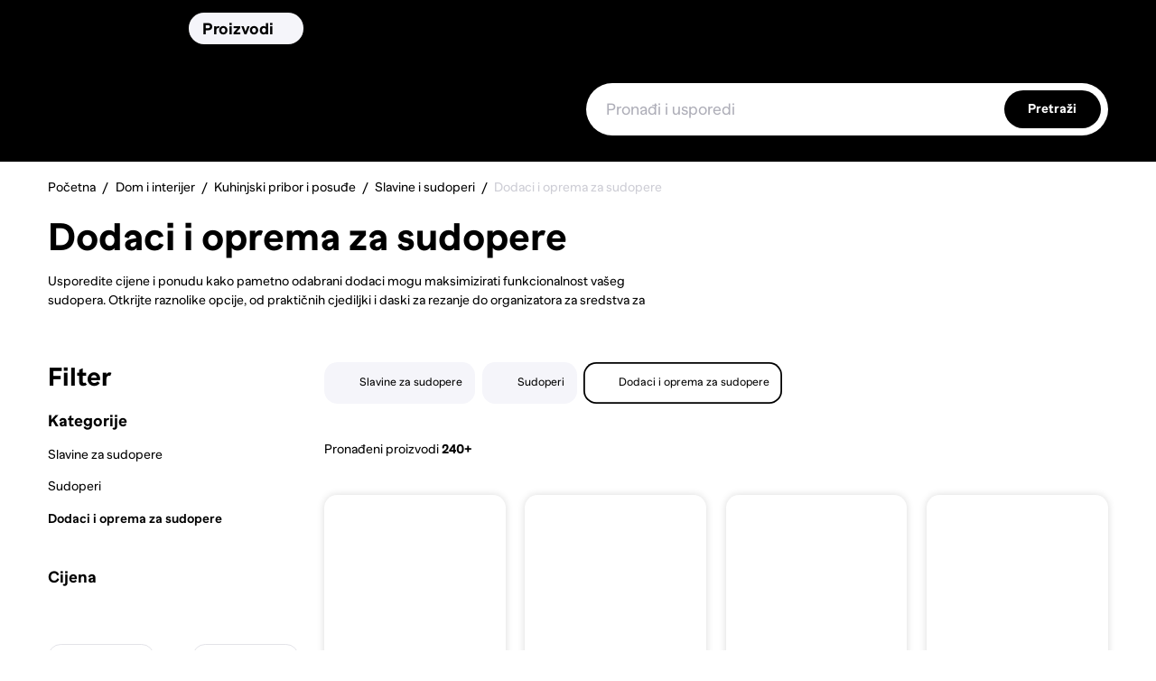

--- FILE ---
content_type: text/html; charset=utf-8
request_url: https://koreqt.hr/proizvodi/dodaci-i-oprema-za-sudopere-352/
body_size: 93811
content:
<!DOCTYPE html><html  lang="hr"><head><meta charset="utf-8">
<meta name="viewport" content="height=device-height, width=device-width, initial-scale=1.0, minimum-scale=1.0">
<title>Dodaci i oprema za sudopere | Sve što ti treba po super cijeni</title>
<link rel="preconnect" href="https://flarecdn.koreqt.hr">
<link rel="stylesheet" href="/_nuxt/entry.xKPr1uMy.css" crossorigin>
<link rel="stylesheet" href="/_nuxt/Range.DYmSzjnc.css" crossorigin>
<link rel="modulepreload" as="script" crossorigin href="/_nuxt/B3LXv2YF.js">
<link rel="modulepreload" as="script" crossorigin href="/_nuxt/CDCj0Fgn.js">
<link rel="modulepreload" as="script" crossorigin href="/_nuxt/BamIkfrO.js">
<link rel="modulepreload" as="script" crossorigin href="/_nuxt/CEYsEFXn.js">
<link rel="modulepreload" as="script" crossorigin href="/_nuxt/ChPp6PrD.js">
<link rel="modulepreload" as="script" crossorigin href="/_nuxt/B8iuVT7_.js">
<link rel="modulepreload" as="script" crossorigin href="/_nuxt/BlBymzyC.js">
<link rel="modulepreload" as="script" crossorigin href="/_nuxt/BK2T9IfZ.js">
<link rel="modulepreload" as="script" crossorigin href="/_nuxt/CVL6Geo4.js">
<link rel="modulepreload" as="script" crossorigin href="/_nuxt/CHp74g8J.js">
<link rel="modulepreload" as="script" crossorigin href="/_nuxt/B04us4P1.js">
<link rel="modulepreload" as="script" crossorigin href="/_nuxt/GXGxxuxu.js">
<link rel="modulepreload" as="script" crossorigin href="/_nuxt/-Z7yoeyO.js">
<link rel="modulepreload" as="script" crossorigin href="/_nuxt/CXegBsBC.js">
<link rel="modulepreload" as="script" crossorigin href="/_nuxt/7cDKAvDe.js">
<link rel="modulepreload" as="script" crossorigin href="/_nuxt/DGxQvAWG.js">
<link rel="modulepreload" as="script" crossorigin href="/_nuxt/CEl3OUxN.js">
<link rel="modulepreload" as="script" crossorigin href="/_nuxt/DLCMmVxJ.js">
<link rel="modulepreload" as="script" crossorigin href="/_nuxt/BxblF9Y7.js">
<link rel="modulepreload" as="script" crossorigin href="/_nuxt/CbeYdeAR.js">
<link rel="modulepreload" as="script" crossorigin href="/_nuxt/DOYQae1R.js">
<link rel="modulepreload" as="script" crossorigin href="/_nuxt/BLCMkWmR.js">
<link rel="preload" as="fetch" fetchpriority="low" crossorigin="anonymous" href="/_nuxt/builds/meta/0226e306-1764-47b7-9677-4bb79097365d.json">
<link rel="dns-prefetch" href="https://www.googletagmanager.com">
<meta name="description" content="Opremi svoj sudoper s praktičnim dodacima i priborom. Usporedi cijene dodataka i opreme za sudopere na Koreqt.hr. Brz odabir i i sjajna ponuda!">
<link rel="icon" type="image/x-icon" href="/resources/images/favicon.ico">
<link rel="icon" type="image/svg+xml" href="/resources/images/favicon.svg">
<script type="application/ld+json">{"@context":"http://schema.org","@type":"BreadcrumbList","itemListElement":[{"@type":"ListItem","name":"Početna","item":"https://koreqt.hr/","position":1},{"@type":"ListItem","name":"Dom i interijer","item":"https://koreqt.hr/kategorije/dom-i-interijer-173/","position":2},{"@type":"ListItem","name":"Kuhinjski pribor i posuđe","item":"https://koreqt.hr/kategorije/kuhinjski-pribor-i-posude-347/","position":3},{"@type":"ListItem","name":"Slavine i sudoperi","item":"https://koreqt.hr/kategorije/slavine-i-sudoperi-349/","position":4},{"@type":"ListItem","name":"Dodaci i oprema za sudopere","item":"https://koreqt.hr/kategorije/dodaci-i-oprema-za-sudopere-352/","position":5}]}</script>
<meta property="og:title" content="Dodaci i oprema za sudopere | Sve što ti treba po super cijeni">
<meta property="og:description" content="Opremi svoj sudoper s praktičnim dodacima i priborom. Usporedi cijene dodataka i opreme za sudopere na Koreqt.hr. Brz odabir i i sjajna ponuda!">
<meta property="og:image" content="https://flarecdn.koreqt.hr/koreqt/images/10b5236996f9c2d52a990b2c9aca1047/koreqt_dodaci-i-oprema-za-sudopere.jpeg">
<meta property="og:url" content="https://koreqt.hr/proizvodi/dodaci-i-oprema-za-sudopere-352/">
<meta name="twitter:card" content="summary">
<meta name="robots" content="index, follow">
<link rel="canonical" href="https://koreqt.hr/proizvodi/dodaci-i-oprema-za-sudopere-352/">
<script type="module" src="/_nuxt/B3LXv2YF.js" crossorigin></script></head><body><div id="__nuxt"><!--[--><span></span><!--[--><nav class="navigation"><div class="container"><div class="navigation__Items"><a href="/" class="navigation__Logo"><img data-not-lazy width="144" height="30" src="/resources/images/icons/logo-black.svg" alt="Koreqt"></a><ul><li><a href="https://osiguranje.koreqt.hr/" rel="noopener noreferrer">Osiguranja</a></li><!--[--><li><button class="navigation__DropdownOpener"> Proizvodi <img data-src="/resources/images/icons/arrow.svg" width="16" height="16" alt></button><div class="navigation__Dropdown"><aside><button class="navigation__Close"> Close <img data-src="/resources/images/icons/close.svg" width="24" height="24" alt></button><a href="https://osiguranje.koreqt.hr/" rel="noopener noreferrer">Osiguranja</a><ul><!--[--><li class="isActive"><img data-src="/resources/images/icons/categories/koreqt_racunala-i-oprema.svg" width="40" height="40" alt="Računala i oprema"> Računala i oprema <img data-src="/resources/images/icons/arrow.svg" width="24" height="24" alt></li><li class=""><img data-src="/resources/images/icons/categories/koreqt_elektronika.svg" width="40" height="40" alt="Elektronika"> Elektronika <img data-src="/resources/images/icons/arrow.svg" width="24" height="24" alt></li><li class=""><img data-src="/resources/images/icons/categories/koreqt_dom-i-interijer.svg" width="40" height="40" alt="Dom i interijer"> Dom i interijer <img data-src="/resources/images/icons/arrow.svg" width="24" height="24" alt></li><li class=""><img data-src="/resources/images/icons/categories/koreqt_vrt-i-okucnica.svg" width="40" height="40" alt="Vrt i okućnica"> Vrt i okućnica <img data-src="/resources/images/icons/arrow.svg" width="24" height="24" alt></li><li class=""><img data-src="/resources/images/icons/categories/koreqt_alati-i-gradnja.svg" width="40" height="40" alt="Alati i gradnja"> Alati i gradnja <img data-src="/resources/images/icons/arrow.svg" width="24" height="24" alt></li><li class=""><img data-src="/resources/images/icons/categories/koreqt_djecji-kutak.svg" width="40" height="40" alt="Dječji kutak"> Dječji kutak <img data-src="/resources/images/icons/arrow.svg" width="24" height="24" alt></li><li class=""><img data-src="/resources/images/icons/categories/koreqt_sport-i-rekreacija.svg" width="40" height="40" alt="Sport i rekreacija"> Sport i rekreacija <img data-src="/resources/images/icons/arrow.svg" width="24" height="24" alt></li><li class=""><img data-src="/resources/images/icons/categories/koreqt_pokloni.svg" width="40" height="40" alt="Pokloni"> Pokloni <img data-src="/resources/images/icons/arrow.svg" width="24" height="24" alt></li><!--]--></ul><a href="https://namirnice.koreqt.hr/" rel="noopener noreferrer" class="navigation__Item">Namirnice</a></aside><div class="navigation__DropdownItems"><span><button><img data-src="/resources/images/icons/arrow.svg" width="24" height="24" alt></button> Računala i oprema <button><img data-src="/resources/images/icons/close.svg" width="24" height="24" alt></button></span><ul><!--[--><li class="categoryItem"><a href="/kategorije/racunala-2/" class=""><span>Računala</span><div><img width="100" height="100" data-src="https://flarecdn.koreqt.hr/koreqt/images/77d84c80fbbe3b40d527619b16fd1892/w_100;f_auto;q_90/koreqt_racunala.jpeg" alt></div></a><ul><!--[--><li><a href="/proizvodi/stolna-racunala-10/" class="">Stolna računala</a></li><li><a href="/proizvodi/all-in-one-racunala-11/" class="">All in One računala</a></li><li><a href="/proizvodi/prijenosna-racunala-3/" class="">Prijenosna računala</a></li><li><a href="/proizvodi/monitori-12/" class="">Monitori</a></li><li><a href="/proizvodi/dodaci-za-monitore-13/" class="">Dodaci za monitore</a></li><!--]--><!----></ul></li><li class="categoryItem"><a href="/proizvodi/racunalne-komponente-14/" class=""><span>Računalne komponente</span><div><img width="100" height="100" data-src="https://flarecdn.koreqt.hr/koreqt/images/c0ed77f5eb28c6d092822be95d8ee7e6/w_100;f_auto;q_90/koreqt_racunalne-komponente.jpeg" alt></div></a><ul><!--[--><li><a href="/proizvodi/maticne-ploce-15/" class="">Matične ploče</a></li><li><a href="/proizvodi/procesori-16/" class="">Procesori</a></li><li><a href="/proizvodi/radna-memorija-ram-17/" class="">Radna memorija RAM</a></li><li><a href="/proizvodi/graficke-kartice-18/" class="">Grafičke kartice</a></li><li><a href="/proizvodi/hard-diskovi-ssd-19/" class="">SSD diskovi</a></li><!--]--><li><a href="#" class="underlineLink"> Prikaži sve kategorije (12) </a></li></ul></li><li class="categoryItem"><a href="/proizvodi/periferija-31/" class=""><span>Periferija</span><div><img width="100" height="100" data-src="https://flarecdn.koreqt.hr/koreqt/images/3f8c0b0df09b93328d92b4e0829b3b47/w_100;f_auto;q_90/koreqt_periferija.jpeg" alt></div></a><ul><!--[--><li><a href="/proizvodi/tipkovnice-i-misevi-32/" class="">Tipkovnice i miševi</a></li><li><a href="/proizvodi/dodaci-i-dijelovi-za-tipkovnice-1175/" class="">Dodaci i dijelovi za tipkovnice</a></li><li><a href="/proizvodi/podloge-za-stol-33/" class="">Podloge za stol</a></li><li><a href="/proizvodi/zvucnici-za-racunala-34/" class="">Zvučnici za računala</a></li><li><a href="/proizvodi/slusalice-i-mikrofoni-35/" class="">Slušalice i mikrofoni</a></li><!--]--><li><a href="#" class="underlineLink"> Prikaži sve kategorije (4) </a></li></ul></li><li class="categoryItem"><a href="/kategorije/gaming-40/" class=""><span>Gaming</span><div><img width="100" height="100" data-src="https://flarecdn.koreqt.hr/koreqt/images/590c84c97b7a8e8feda2c5d5b42fdeb4/w_100;f_auto;q_90/koreqt_gaming.jpeg" alt></div></a><ul><!--[--><li><a href="/proizvodi/igre-za-sve-platforme-41/" class="">Igre za sve platforme</a></li><li><a href="/proizvodi/gaming-konzole-42/" class="">Gaming konzole</a></li><li><a href="/proizvodi/gaming-periferija-43/" class="">Gaming periferija</a></li><li><a href="/proizvodi/gaming-dodaci-50/" class="">Gaming dodaci</a></li><li><a href="/proizvodi/vrar-51/" class="">VR&amp;AR</a></li><!--]--><li><a href="#" class="underlineLink"> Prikaži sve kategorije (1) </a></li></ul></li><li class="categoryItem"><a href="/proizvodi/mrezna-oprema-52/" class=""><span>Mrežna oprema</span><div><img width="100" height="100" data-src="https://flarecdn.koreqt.hr/koreqt/images/1e691b4e072f035a4541b361c967f2c0/w_100;f_auto;q_90/koreqt_mrezna-oprema.jpeg" alt></div></a><ul><!--[--><li><a href="/proizvodi/mrezne-kartice-53/" class="">Mrežne kartice</a></li><li><a href="/proizvodi/mrezni-kablovi-54/" class="">Mrežni kablovi</a></li><li><a href="/proizvodi/mrezni-adapteri-55/" class="">Mrežni adapteri</a></li><li><a href="/proizvodi/mrezni-ormari-i-dodaci-1180/" class="">Mrežni ormari i dodaci</a></li><li><a href="/proizvodi/routeri-56/" class="">Routeri</a></li><!--]--><li><a href="#" class="underlineLink"> Prikaži sve kategorije (9) </a></li></ul></li><li class="categoryItem"><a href="/proizvodi/pohrana-podataka-66/" class=""><span>Pohrana podataka</span><div><img width="100" height="100" data-src="https://flarecdn.koreqt.hr/koreqt/images/fa8eead2200562c96445d20f457d429f/w_100;f_auto;q_90/koreqt_pohrana-podataka.jpeg" alt></div></a><ul><!--[--><li><a href="/proizvodi/serveri-67/" class="">Serveri</a></li><li><a href="/proizvodi/cddvdblueraykasetevhs-68/" class="">CD/DVD/BlueRay/Kasete/VHS</a></li><li><a href="/proizvodi/eksterni-hard-diskovi-69/" class="">Eksterni hard diskovi</a></li><li><a href="/proizvodi/usb-flash-stickovi-70/" class="">USB Flash stickovi</a></li><li><a href="/proizvodi/memorijske-kartice-micro-sd-71/" class="">Memorijske kartice Micro SD</a></li><!--]--><li><a href="#" class="underlineLink"> Prikaži sve kategorije (2) </a></li></ul></li><li class="categoryItem"><a href="/proizvodi/printeri-74/" class=""><span>Printeri</span><div><img width="100" height="100" data-src="https://flarecdn.koreqt.hr/koreqt/images/04a5429adb13da6eec8464761c25cb0f/w_100;f_auto;q_90/koreqt_printeri.jpeg" alt></div></a><ul><!--[--><li><a href="/proizvodi/tintni-inkjet-printeri-75/" class="">Tintni (inkjet) printeri</a></li><li><a href="/proizvodi/laserski-printeri-76/" class="">Laserski printeri</a></li><li><a href="/proizvodi/ploteri-77/" class="">Ploteri</a></li><li><a href="/proizvodi/tinte-za-printere-78/" class="">Tinte za printere</a></li><li><a href="/proizvodi/toneri-za-printere-79/" class="">Toneri za printere</a></li><!--]--><li><a href="#" class="underlineLink"> Prikaži sve kategorije (5) </a></li></ul></li><li class="categoryItem"><a href="/proizvodi/skeneri-85/" class=""><span>Skeneri</span><div><img width="100" height="100" data-src="https://flarecdn.koreqt.hr/koreqt/images/409f0ecdea1d8e13a9708c8a840722fe/w_100;f_auto;q_90/koreqt_skeneri.jpeg" alt></div></a><!----></li><li class="categoryItem"><a href="/proizvodi/fotokopirni-uredaji-86/" class=""><span>Fotokopirni uređaji</span><div><img width="100" height="100" data-src="https://flarecdn.koreqt.hr/koreqt/images/f1462f404aa0680030a3e9448cbd4abc/w_100;f_auto;q_90/koreqt_fotokopirni-uredaji.jpeg" alt></div></a><!----></li><li class="categoryItem"><a href="/proizvodi/projektori-i-oprema-87/" class=""><span>Projektori i oprema</span><div><img width="100" height="100" data-src="https://flarecdn.koreqt.hr/koreqt/images/37650d0032fdf864e3a8120cd3dcb616/w_100;f_auto;q_90/koreqt_projektori-i-oprema.jpeg" alt></div></a><ul><!--[--><li><a href="/proizvodi/projektori-88/" class="">Projektori</a></li><li><a href="/proizvodi/oprema-za-projektore-89/" class="">Oprema za projektore</a></li><li><a href="/proizvodi/platna-za-projektor-90/" class="">Platna za projektor</a></li><!--]--><!----></ul></li><li class="categoryItem"><a href="/proizvodi/pos-oprema-91/" class=""><span>POS oprema</span><div><img width="100" height="100" data-src="https://flarecdn.koreqt.hr/koreqt/images/8013d003cf838fced1ecceffe1653376/w_100;f_auto;q_90/koreqt_pos-oprema.jpeg" alt></div></a><!----></li><li class="categoryItem"><a href="/proizvodi/prenaponska-zastita-i-ups-92/" class=""><span>Prenaponska zaštita i UPS</span><div><img width="100" height="100" data-src="https://flarecdn.koreqt.hr/koreqt/images/f04ffd460f810f54bb922e474468ef65/w_100;f_auto;q_90/koreqt_prenaponska-zastita-i-ups.jpeg" alt></div></a><!----></li><li class="categoryItem"><a href="/proizvodi/software-93/" class=""><span>Software</span><div><img width="100" height="100" data-src="https://flarecdn.koreqt.hr/koreqt/images/5e7305b7c0d69a45a10569adc26c2a4a/w_100;f_auto;q_90/koreqt_software.jpeg" alt></div></a><!----></li><li class="categoryItem"><a href="/proizvodi/sve-za-ured-1419/" class=""><span>Sve za ured</span><div><img width="100" height="100" data-src="https://flarecdn.koreqt.hr/koreqt/images/81da29b249ed5d3cdb7385c7400806cb/w_100;f_auto;q_90/Koreqt_sve-za-ured.jpeg" alt></div></a><ul><!--[--><li><a href="/proizvodi/uredski-pribor-1420/" class="">Uredski pribor</a></li><li><a href="/proizvodi/arhiviranje-otprema-i-dokumentacija-1421/" class="">Arhiviranje, otprema i dokumentacija</a></li><li><a href="/proizvodi/opremanje-ureda-1422/" class="">Opremanje ureda</a></li><li><a href="/proizvodi/za-prezentaciju-1423/" class="">Za prezentaciju</a></li><li><a href="/proizvodi/galanterija-1424/" class="">Galanterija</a></li><!--]--><!----></ul></li><!--]--></ul></div></div></li><!--]--><li><a href="https://namirnice.koreqt.hr/" rel="noopener noreferrer" class="navigation__Item">Namirnice</a></li></ul></div><ul class="navigation__User"><!----><!----><li class="navigation__Search"><button><svg width="24" height="24" viewBox="0 0 24 24" fill="none" xmlns="http://www.w3.org/2000/svg"><path fill-rule="evenodd" clip-rule="evenodd" d="M10.999 0C8.08187 0 5.28423 1.15881 3.22152 3.22152C1.15881 5.28423 0 8.08187 0 10.999C0 13.9161 1.15881 16.7137 3.22152 18.7764C5.28423 20.8391 8.08187 21.9979 10.999 21.9979C13.2405 21.9979 15.4114 21.3137 17.2326 20.061L21.1674 23.9959L23.9959 21.1674L20.061 17.2326C21.3137 15.4114 21.9979 13.2405 21.9979 10.999C21.9979 8.08187 20.8391 5.28423 18.7764 3.22152C16.7137 1.15881 13.9161 0 10.999 0ZM5.34285 5.34285C6.84295 3.84274 8.87752 3 10.999 3C13.1204 3 15.155 3.84274 16.6551 5.34285C18.1552 6.84295 18.9979 8.87752 18.9979 10.999C18.9979 13.1204 18.1552 15.155 16.6551 16.6551C15.155 18.1552 13.1204 18.9979 10.999 18.9979C8.87752 18.9979 6.84295 18.1552 5.34285 16.6551C3.84274 15.155 3 13.1204 3 10.999C3 8.87752 3.84274 6.84295 5.34285 5.34285Z" fill="black"></path></svg></button></li><li class="navigation__Toggle"><button><img alt="Menu" width="24" height="24" data-src="/resources/images/icons/menu.svg"></button></li></ul></div><!----></nav><!--[--><!--[--><section class="searchBar"><div class="container"><p>Pronađi, usporedi i donesi <b>najbolju odluku o kupnji.</b></p><div class="searchField"><button class="searchField__Close"><img data-src="/resources/images/icons/close.svg" width="24" height="24" alt></button><div class="formField textField noLabel isWithButton isClearable"><div class="textField__Wrapper"><label class="form__Label" tooltipposition="left"><!----><!----></label><!----><!----><input id="v-0-0-1-0" type="text" placeholder="Pronađi i usporedi" value=""><div class="textField__Append"><!----><!--[--><button class="button--Primary">Pretraži</button><!--]--></div></div><!----><!----></div><!----></div></div></section><div class="productList container"><ul class="breadcrumbs"><li><a href="/" class="">Početna</a></li><!--[--><!--[--><li><a href="/kategorije/dom-i-interijer-173/" class="">Dom i interijer</a></li><li><a href="/kategorije/kuhinjski-pribor-i-posude-347/" class="">Kuhinjski pribor i posuđe</a></li><li><a href="/proizvodi/slavine-i-sudoperi-349/" class="">Slavine i sudoperi</a></li><!--]--><li class="isDisabled"><a href="#">Dodaci i oprema za sudopere</a></li><!--]--></ul><!--[--><div class="products__Title"><!--[--><h1>Dodaci i oprema za sudopere</h1><div class="productList__Description"><p>Usporedite cijene i ponudu kako pametno odabrani dodaci mogu maksimizirati funkcionalnost vašeg sudopera. Otkrijte raznolike opcije, od praktičnih cjediljki i daski za rezanje do organizatora za sredstva za čišćenje. Saznajte o prednostima silikonskih podloga koje štite sudoper od ogrebotina i smanjuju buku. Pronađite višenamjenske rešetke koje proširuju radnu površinu iznad sudopera. Upoznajte se s integriranim dispenzerima za sapun koji održavaju urednost radne površine. Istražite mogućnosti ugradnje malih kompostera za ekološko upravljanje otpadom. Otkrijte kako pravilno odabrani dodaci mogu pojednostaviti kuhinjske zadatke i poboljšati organizaciju prostora oko sudopera.</p></div><!--]--></div><section class="products"><aside class="products__AsideFilters"><h2> Filter <button aria-label="Close"><img width="24" height="24" data-src="/resources/images/icons/close.svg" alt></button></h2><div id="filtersMobile"><!----></div><!--[--><!--[--><div class="filterItem isOpen isFirst"><h3>Kategorije <span><img data-src="/resources/images/icons/arrow.svg" alt width="16" height="16"></span></h3><div><!--[--><ul class="asideFilters"><!--[--><li><a href="/proizvodi/slavine-za-sudopere-351/" class="">Slavine za sudopere</a></li><li><a href="/proizvodi/sudoperi-350/" class="">Sudoperi</a></li><li><a aria-current="page" href="/proizvodi/dodaci-i-oprema-za-sudopere-352/" class="router-link-active router-link-exact-active">Dodaci i oprema za sudopere</a></li><!--]--><!----><!----></ul><!--]--></div></div><!--]--><!--[--><div class="filterItem isOpen"><h3>Cijena <span><img data-src="/resources/images/icons/arrow.svg" alt width="16" height="16"></span></h3><div><!--[--><!--[--><div class="simple-range-slider isHidden"><div class="simple-range-slider-bg-bar" style="background:rgba(143, 147, 255, 0.2);"><div class="simple-range-slider-bar" style="transform:translateX(0px);width:115px;background:#8F93FF;"></div><!----><div class="simple-range-slider-anchor" style="transform:translateX(-7.5px);"><div tabindex="1" class="simple-range-slider-handle"></div><!----><div class="simple-range-slider-popover-arrow"></div></div><div class="simple-range-slider-anchor" style="transform:translateX(107.5px);"><div tabindex="1" class="simple-range-slider-handle"></div><!----><div class="simple-range-slider-popover-arrow"></div></div></div></div><div class="rangeField--Multiple"><div class="field__Group isInline"><!----><div class="form__Row"><!--[--><div class="formField textField hasValue isSmall"><div class="textField__Wrapper"><label class="form__Label" tooltipposition="left"><!--[-->Min<!--]--><!----></label><!----><!----><input id="v-0-0-1-0-1-2" type="text" value="1"><!----></div><!----><!----></div><div class="formField textField hasValue isSmall"><div class="textField__Wrapper"><label class="form__Label" tooltipposition="left"><!--[-->Max<!--]--><!----></label><!----><!----><input id="v-0-0-1-0-1-3" type="text" value="1519"><!----></div><!----><!----></div><!--]--></div><!----><!----></div></div><!----><!--]--><!--]--></div></div><!--]--><!--[--><div class="filterItem isOpen"><h3>Brand <span><img data-src="/resources/images/icons/arrow.svg" alt width="16" height="16"></span></h3><div><!--[--><!--[--><div class="formField textField noLabel isSmall isClearable"><div class="textField__Wrapper"><label class="form__Label" tooltipposition="left"><!----><!----></label><!----><div class="textField__Prepend"><!--[--><img width="24" height="24" alt data-src="/resources/images/icons/search.svg"><!--]--></div><input id="v-0-0-1-0-2-2" type="text" placeholder="Pretraži..." value=""><div class="textField__Append"><!----><!--[--><!----><!--]--></div></div><!----><!----></div><!--[--><div class="checkboxGroup__Items"><div class="formField checkboxField hasLabel"><div class="checkboxField__Wrapper"><input id="v-0-0-1-0-2-3" value="blanco-1326" type="checkbox" tabindex="-1"><label class="checkboxField__Box" for="v-0-0-1-0-2-3" tabindex="0"><span>BLANCO</span></label><div><span for="v-0-0-1-0-2-3" class="checkboxField__Label form__Label"><!--[-->BLANCO<!--]--></span><!----></div></div></div><span>86</span></div><div class="checkboxGroup__Items"><div class="formField checkboxField hasLabel"><div class="checkboxField__Wrapper"><input id="v-0-0-1-0-2-4" value="nepoznati-brand-1130" type="checkbox" tabindex="-1"><label class="checkboxField__Box" for="v-0-0-1-0-2-4" tabindex="0"><span>Nepoznati brand</span></label><div><span for="v-0-0-1-0-2-4" class="checkboxField__Label form__Label"><!--[-->Nepoznati brand<!--]--></span><!----></div></div></div><span>76</span></div><div class="checkboxGroup__Items"><div class="formField checkboxField hasLabel"><div class="checkboxField__Wrapper"><input id="v-0-0-1-0-2-5" value="franke-253" type="checkbox" tabindex="-1"><label class="checkboxField__Box" for="v-0-0-1-0-2-5" tabindex="0"><span>FRANKE</span></label><div><span for="v-0-0-1-0-2-5" class="checkboxField__Label form__Label"><!--[-->FRANKE<!--]--></span><!----></div></div></div><span>30</span></div><div class="checkboxGroup__Items"><div class="formField checkboxField hasLabel"><div class="checkboxField__Wrapper"><input id="v-0-0-1-0-2-6" value="alveus-1227" type="checkbox" tabindex="-1"><label class="checkboxField__Box" for="v-0-0-1-0-2-6" tabindex="0"><span>ALVEUS</span></label><div><span for="v-0-0-1-0-2-6" class="checkboxField__Label form__Label"><!--[-->ALVEUS<!--]--></span><!----></div></div></div><span>14</span></div><div class="checkboxGroup__Items"><div class="formField checkboxField hasLabel"><div class="checkboxField__Wrapper"><input id="v-0-0-1-0-2-7" value="sink-solution-6090" type="checkbox" tabindex="-1"><label class="checkboxField__Box" for="v-0-0-1-0-2-7" tabindex="0"><span>SINK SOLUTION</span></label><div><span for="v-0-0-1-0-2-7" class="checkboxField__Label form__Label"><!--[-->SINK SOLUTION<!--]--></span><!----></div></div></div><span>10</span></div><!--]--><a href="#" class="underlineLink"> Prikaži sve (14) </a><!----><!--]--><!--]--></div></div><!--]--><!--]--></aside><div><div class="products__HeaderFilters"><!--[--><div class="tabs__Wrapper"><ul class="tabs--Small"><!--[--><li><a class="isActive">Kategorija</a></li><li><a class="">Brand</a></li><li><a class="">Cijena</a></li><!--]--></ul><div class="tabs__Content"><!--[--><!--[--><!--[--><div class="products__HeaderFiltersButtons"><!--[--><!--[--><div class="products__HeaderFiltersButton"><a href="/proizvodi/slavine-za-sudopere-351/" class="button--SecondarySmall" title="Slavine za sudopere"><img data-src="https://flarecdn.koreqt.hr/koreqt/images/669e4acda2c7be8758008a2933a7b2e0/w_46;f_auto;q_90/koreqt_slavine-za-sudopere.jpeg" width="28" height="28" alt="Slavine za sudopere"> Slavine za sudopere</a></div><div class="products__HeaderFiltersButton"><a href="/proizvodi/sudoperi-350/" class="button--SecondarySmall" title="Sudoperi"><img data-src="https://flarecdn.koreqt.hr/koreqt/images/75525143491aede945e8cefa224d7545/w_46;f_auto;q_90/koreqt_sudoperi.jpeg" width="28" height="28" alt="Sudoperi"> Sudoperi</a></div><div class="products__HeaderFiltersButton"><a aria-current="page" href="/proizvodi/dodaci-i-oprema-za-sudopere-352/" class="router-link-active router-link-exact-active button--SecondarySmall" title="Dodaci i oprema za sudopere"><img data-src="https://flarecdn.koreqt.hr/koreqt/images/10b5236996f9c2d52a990b2c9aca1047/w_46;f_auto;q_90/koreqt_dodaci-i-oprema-za-sudopere.jpeg" width="28" height="28" alt="Dodaci i oprema za sudopere"> Dodaci i oprema za sudopere</a></div><!--]--><!--]--></div><!--]--><!--]--><!--[--><!----><!--]--><!--[--><!----><!--]--><!--]--></div></div><!--]--><div class="products__HeaderFiltersBottom"><p>Pronađeni proizvodi <b>240+</b></p><button><img width="24" height="24" data-src="/resources/images/icons/filters.svg" alt> Filtriraj <!----></button><span></span></div></div><!----><!--[--><section class="products__Items"><!--[--><a href="/proizvod/franke-posuda-cjedila-od-nehrdajuceg-celika-160x405-mm/7612213092562/" class="productItem"><!----><!--[--><!--]--><div class="productItem__Image"><img width="194" height="194" data-src="https://flarecdn.koreqt.hr/koreqt/images/442b1498da653b47a7a0d7a3a3e0234a/w_194;f_auto;q_90/KoreqtFRANKEPosudacjedilaodnehrđajućegčelika160x405mm7612213092562_1.jpeg" alt="FRANKE Posuda cjedila od nehrđajućeg čelika 160x405 mm"></div><h3>FRANKE Posuda cjedila od nehrđajućeg čelika 160x405 mm</h3><div class="product__ItemPrice"><div><h4>od 94,99 €</h4><!----></div><!----></div></a><a href="/proizvod/franke-kadica-od-nehrdajuceg-celika-perforirana-429156-mm/7612981698713/" class="productItem"><!----><!--[--><!--]--><div class="productItem__Image"><img width="194" height="194" data-src="https://flarecdn.koreqt.hr/koreqt/images/c2fef3fbb281f5538b861dcce3d6e50f/w_194;f_auto;q_90/KoreqtFRANKEKadicaodnehrđajućegčelika,perforirana,429×156mm7612981698713_1.jpeg" alt="FRANKE Kadica od nehrđajućeg čelika, perforirana, 429×156 mm"></div><h3>FRANKE Kadica od nehrđajućeg čelika, perforirana, 429×156 mm</h3><div class="product__ItemPrice"><div><h4>od 89,00 €</h4><!----></div><!----></div></a><a href="/proizvod/rucno-radeni-kuhinjski-sudoper-od-nehrdajuceg-celika/8720286179123/" class="productItem"><!----><!--[--><!--]--><div class="productItem__Image"><img width="194" height="194" data-src="https://flarecdn.koreqt.hr/koreqt/images/caadc39b98d13f6cae53926a4c25726c/w_194;f_auto;q_90/KoreqtRučnorađenikuhinjskisudoperodnehrđajućegčelika8720286179123_1.jpeg" alt="Ručno rađeni kuhinjski sudoper od nehrđajućeg čelika"></div><h3>Ručno rađeni kuhinjski sudoper od nehrđajućeg čelika</h3><div class="product__ItemPrice"><div><h4>od 100,49 €</h4><!----></div><!----></div></a><a href="/proizvod/domy-filter-za-slivnik-21/3838821916722/" class="productItem"><!----><!--[--><!--]--><div class="productItem__Image"><img width="194" height="194" data-src="https://flarecdn.koreqt.hr/koreqt/images/087c6ce1ede17432adb9f6f2d6171bcc/w_194;f_auto;q_90/KoreqtDOMYFilterzaslivnik213838821916722_1.jpeg" alt="DOMY Filter za slivnik 2/1"></div><h3>DOMY Filter za slivnik 2/1</h3><div class="product__ItemPrice"><div><h4>od 1,73 €</h4><!----></div><!----></div></a><a href="/proizvod/fackelmann-mrezica-za-sudoper/4008033610544/" class="productItem"><!----><!--[--><!--]--><div class="productItem__Image"><img width="194" height="194" data-src="https://flarecdn.koreqt.hr/koreqt/images/bf2c9bc86b85a26274b1b72ce26ca4a9/w_194;f_auto;q_90/KoreqtFACKELMANNMrežicazasudoper4008033610544_1.jpeg" alt="FACKELMANN Mrežica za sudoper"></div><h3>FACKELMANN Mrežica za sudoper</h3><div class="product__ItemPrice"><div><h4>od 1,58 €</h4><!----></div><!----></div></a><a href="/proizvod/franke-podlozak-rollmatt-468x420x9-mm/7612142241574/" class="productItem"><!----><!--[--><!--]--><div class="productItem__Image"><img width="194" height="194" data-src="https://flarecdn.koreqt.hr/koreqt/images/e58462798cc84611afc2e845c6dd9706/w_194;f_auto;q_90/KoreqtFRANKEPodložakRollmatt468x420x9mm7612142241574_1.jpeg" alt="FRANKE Podložak Rollmatt 468x420x9 mm"></div><h3>FRANKE Podložak Rollmatt 468x420x9 mm</h3><div class="product__ItemPrice"><div><h4>od 89,00 €</h4><!----></div><!----></div></a><a href="/proizvod/franke-podlozak-rollmatt-468x440-mm/7612980499175/" class="productItem"><!----><!--[--><!--]--><div class="productItem__Image"><img width="194" height="194" data-src="https://flarecdn.koreqt.hr/koreqt/images/522956c5d368b8a1899917f15ea9a114/w_194;f_auto;q_90/KoreqtFRANKEPodložakRollmatt468x440mm7612980499175_1.jpeg" alt="FRANKE Podložak Rollmatt 468x440 mm"></div><h3>FRANKE Podložak Rollmatt 468x440 mm</h3><div class="product__ItemPrice"><div><h4>od 69,00 €</h4><!----></div><!----></div></a><a href="/proizvod/franke-perforirani-pladanj-od-nehrdajuceg-celika-165x306-mm/7612319126277/" class="productItem"><!----><!--[--><!--]--><div class="productItem__Image"><img width="194" height="194" data-src="https://flarecdn.koreqt.hr/koreqt/images/250c766535d68f00da3076168adcc550/w_194;f_auto;q_90/KoreqtFRANKEPerforiranipladanjodnehrđajućegčelika165x306mm7612319126277_1.jpeg" alt="FRANKE Perforirani pladanj od nehrđajućeg čelika 165x306 mm"></div><h3>FRANKE Perforirani pladanj od nehrđajućeg čelika 165x306 mm</h3><div class="product__ItemPrice"><div><h4>od 89,00 €</h4><!----></div><!----></div></a><a href="/proizvod/franke-perforirani-pladanj-od-nehrdajuceg-celika-150x325-mm/7612213096027/" class="productItem"><!----><!--[--><!--]--><div class="productItem__Image"><img width="194" height="194" data-src="https://flarecdn.koreqt.hr/koreqt/images/7b88c02064ab4ab3e9871e9edfdb7c31/w_194;f_auto;q_90/KoreqtFRANKEPerforiranipladanjodnehrđajućegčelika150x325mm7612213096027_1.jpeg" alt="FRANKE Perforirani pladanj od nehrđajućeg čelika 150x325 mm"></div><h3>FRANKE Perforirani pladanj od nehrđajućeg čelika 150x325 mm</h3><div class="product__ItemPrice"><div><h4>od 89,00 €</h4><!----></div><!----></div></a><a href="/proizvod/domy-filter-za-slivnik-metalni/3838821927551/" class="productItem"><!----><!--[--><!--]--><div class="productItem__Image"><img width="194" height="194" data-src="https://flarecdn.koreqt.hr/koreqt/images/537bd9a1298631a37c7ebc0980d955b8/w_194;f_auto;q_90/KoreqtDOMYFilterzaslivnik,metalni3838821927551_1.webp" alt="DOMY Filter za slivnik, metalni"></div><h3>DOMY Filter za slivnik, metalni</h3><div class="product__ItemPrice"><div><h4>od 2,92 €</h4><!----></div><!----></div></a><a href="/proizvod/franke-rozeta-za-zatvaranje-rupe-na-sudoperu/7612980499038/" class="productItem"><!----><!--[--><!--]--><div class="productItem__Image"><img width="194" height="194" data-src="https://flarecdn.koreqt.hr/koreqt/images/5cf961da7872fb1c9585bf02b8837c20/w_194;f_auto;q_90/KoreqtFRANKERozetazazatvaranjerupenasudoperu7612980499038_1.jpeg" alt="FRANKE Rozeta za zatvaranje rupe na sudoperu"></div><h3>FRANKE Rozeta za zatvaranje rupe na sudoperu</h3><div class="product__ItemPrice"><div><h4>od 6,00 €</h4><!----></div><!----></div></a><a href="/proizvod/alveus-cjedilo-za-sudoper-allround-mini-325x260-cm/3838997904905/" class="productItem"><!----><!--[--><!--]--><div class="productItem__Image"><img width="194" height="194" data-src="https://flarecdn.koreqt.hr/koreqt/images/bb12322450776923d993df8c5dcb1f39/w_194;f_auto;q_90/KoreqtALVEUSCjedilozasudoperAllRoundMini32,5x26,0cm3838997904905_1.webp" alt="ALVEUS Cjedilo za sudoper AllRound Mini 32,5x26,0 cm"></div><h3>ALVEUS Cjedilo za sudoper AllRound Mini 32,5x26,0 cm</h3><div class="product__ItemPrice"><div><h4>od 15,00 €</h4><!----></div><!----></div></a><a href="/proizvod/blanco-dozer-tiga/4020684510769/" class="productItem"><!----><!--[--><!--]--><div class="productItem__Image"><img width="194" height="194" data-src="https://flarecdn.koreqt.hr/koreqt/images/9e4a9c98f1d5289bc4dc1bca025ed9d7/w_194;f_auto;q_90/KoreqtBLANCODozerTiga4020684510769_1.jpeg" alt="BLANCO Dozer Tiga"></div><h3>BLANCO Dozer Tiga</h3><div class="product__ItemPrice"><div><h4>od 42,68 €</h4><!----></div><!----></div></a><a href="/proizvod/blanco-dozer-lato-mat-crna-525789/4020684724432/" class="productItem"><!----><!--[--><!--]--><div class="productItem__Image"><img width="194" height="194" data-src="https://flarecdn.koreqt.hr/koreqt/images/94aaaad13e36eeb64aa9be6775f5bbb7/w_194;f_auto;q_90/KoreqtBLANCODozerLato,matcrna,5257894020684724432_1.jpeg" alt="BLANCO Dozer Lato, mat crna, 525789"></div><h3>BLANCO Dozer Lato, mat crna, 525789</h3><div class="product__ItemPrice"><div><h4>od 75,66 €</h4><!----></div><!----></div></a><a href="/proizvod/blanco-dozer-yano-krom-524256/4020684694308/" class="productItem"><!----><!--[--><!--]--><div class="productItem__Image"><img width="194" height="194" data-src="https://flarecdn.koreqt.hr/koreqt/images/c1af0422372ec3c9ac05817c79eb420a/w_194;f_auto;q_90/KoreqtBLANCODozerYano,krom,5242564020684694308_1.jpeg" alt="BLANCO Dozer Yano, krom, 524256"></div><h3>BLANCO Dozer Yano, krom, 524256</h3><div class="product__ItemPrice"><div><h4>od 31,04 €</h4><!----></div><!----></div></a><a href="/proizvod/blanco-dozer-torre-ploca-celik-masiv-521541/4020684648905/" class="productItem"><!----><!--[--><!--]--><div class="productItem__Image"><img width="194" height="194" data-src="https://flarecdn.koreqt.hr/koreqt/images/c1af0422372ec3c9ac05817c79eb420a/w_194;f_auto;q_90/KoreqtBLANCODozerYano,krom,5242564020684694308_1.jpeg" alt="BLANCO Dozer Torre, ploča čelik masiv, 521541"></div><h3>BLANCO Dozer Torre, ploča čelik masiv, 521541</h3><div class="product__ItemPrice"><div><h4>od 107,67 €</h4><!----></div><!----></div></a><!--]--></section><button class="button--PrimaryLarge products__LoadMore"> Prikaži više </button><!--]--></div><ul class="products__AsideFiltersApply"><li><button>Poništi filtere</button></li><li><button>Primjeni filtere</button></li></ul></section><!--]--></div><section class="productCarousel isLoading"><div class="container"><h2 class="subtitle"><!--[-->Popularni proizvodi<!--]--></h2><!----><div class="productCarousel__Items"><!--[--><!--[--><a href="/proizvod/franke-posuda-cjedila-od-nehrdajuceg-celika-160x405-mm/7612213092562/" class="productItem"><!----><!--[--><!--]--><div class="productItem__Image"><img width="194" height="194" data-src="https://flarecdn.koreqt.hr/koreqt/images/442b1498da653b47a7a0d7a3a3e0234a/w_194;f_auto;q_90/KoreqtFRANKEPosudacjedilaodnehrđajućegčelika160x405mm7612213092562_1.jpeg" alt="FRANKE Posuda cjedila od nehrđajućeg čelika 160x405 mm"></div><h3>FRANKE Posuda cjedila od nehrđajućeg čelika 160x405 mm</h3><div class="product__ItemPrice"><div><h4>od 94,99 €</h4><!----></div><!----></div></a><a href="/proizvod/franke-kadica-od-nehrdajuceg-celika-perforirana-429156-mm/7612981698713/" class="productItem"><!----><!--[--><!--]--><div class="productItem__Image"><img width="194" height="194" data-src="https://flarecdn.koreqt.hr/koreqt/images/c2fef3fbb281f5538b861dcce3d6e50f/w_194;f_auto;q_90/KoreqtFRANKEKadicaodnehrđajućegčelika,perforirana,429×156mm7612981698713_1.jpeg" alt="FRANKE Kadica od nehrđajućeg čelika, perforirana, 429×156 mm"></div><h3>FRANKE Kadica od nehrđajućeg čelika, perforirana, 429×156 mm</h3><div class="product__ItemPrice"><div><h4>od 89,00 €</h4><!----></div><!----></div></a><a href="/proizvod/rucno-radeni-kuhinjski-sudoper-od-nehrdajuceg-celika/8720286179123/" class="productItem"><!----><!--[--><!--]--><div class="productItem__Image"><img width="194" height="194" data-src="https://flarecdn.koreqt.hr/koreqt/images/caadc39b98d13f6cae53926a4c25726c/w_194;f_auto;q_90/KoreqtRučnorađenikuhinjskisudoperodnehrđajućegčelika8720286179123_1.jpeg" alt="Ručno rađeni kuhinjski sudoper od nehrđajućeg čelika"></div><h3>Ručno rađeni kuhinjski sudoper od nehrđajućeg čelika</h3><div class="product__ItemPrice"><div><h4>od 100,49 €</h4><!----></div><!----></div></a><a href="/proizvod/domy-filter-za-slivnik-21/3838821916722/" class="productItem"><!----><!--[--><!--]--><div class="productItem__Image"><img width="194" height="194" data-src="https://flarecdn.koreqt.hr/koreqt/images/087c6ce1ede17432adb9f6f2d6171bcc/w_194;f_auto;q_90/KoreqtDOMYFilterzaslivnik213838821916722_1.jpeg" alt="DOMY Filter za slivnik 2/1"></div><h3>DOMY Filter za slivnik 2/1</h3><div class="product__ItemPrice"><div><h4>od 1,73 €</h4><!----></div><!----></div></a><a href="/proizvod/fackelmann-mrezica-za-sudoper/4008033610544/" class="productItem"><!----><!--[--><!--]--><div class="productItem__Image"><img width="194" height="194" data-src="https://flarecdn.koreqt.hr/koreqt/images/bf2c9bc86b85a26274b1b72ce26ca4a9/w_194;f_auto;q_90/KoreqtFACKELMANNMrežicazasudoper4008033610544_1.jpeg" alt="FACKELMANN Mrežica za sudoper"></div><h3>FACKELMANN Mrežica za sudoper</h3><div class="product__ItemPrice"><div><h4>od 1,58 €</h4><!----></div><!----></div></a><a href="/proizvod/franke-podlozak-rollmatt-468x420x9-mm/7612142241574/" class="productItem"><!----><!--[--><!--]--><div class="productItem__Image"><img width="194" height="194" data-src="https://flarecdn.koreqt.hr/koreqt/images/e58462798cc84611afc2e845c6dd9706/w_194;f_auto;q_90/KoreqtFRANKEPodložakRollmatt468x420x9mm7612142241574_1.jpeg" alt="FRANKE Podložak Rollmatt 468x420x9 mm"></div><h3>FRANKE Podložak Rollmatt 468x420x9 mm</h3><div class="product__ItemPrice"><div><h4>od 89,00 €</h4><!----></div><!----></div></a><a href="/proizvod/franke-podlozak-rollmatt-468x440-mm/7612980499175/" class="productItem"><!----><!--[--><!--]--><div class="productItem__Image"><img width="194" height="194" data-src="https://flarecdn.koreqt.hr/koreqt/images/522956c5d368b8a1899917f15ea9a114/w_194;f_auto;q_90/KoreqtFRANKEPodložakRollmatt468x440mm7612980499175_1.jpeg" alt="FRANKE Podložak Rollmatt 468x440 mm"></div><h3>FRANKE Podložak Rollmatt 468x440 mm</h3><div class="product__ItemPrice"><div><h4>od 69,00 €</h4><!----></div><!----></div></a><a href="/proizvod/franke-perforirani-pladanj-od-nehrdajuceg-celika-165x306-mm/7612319126277/" class="productItem"><!----><!--[--><!--]--><div class="productItem__Image"><img width="194" height="194" data-src="https://flarecdn.koreqt.hr/koreqt/images/250c766535d68f00da3076168adcc550/w_194;f_auto;q_90/KoreqtFRANKEPerforiranipladanjodnehrđajućegčelika165x306mm7612319126277_1.jpeg" alt="FRANKE Perforirani pladanj od nehrđajućeg čelika 165x306 mm"></div><h3>FRANKE Perforirani pladanj od nehrđajućeg čelika 165x306 mm</h3><div class="product__ItemPrice"><div><h4>od 89,00 €</h4><!----></div><!----></div></a><a href="/proizvod/franke-perforirani-pladanj-od-nehrdajuceg-celika-150x325-mm/7612213096027/" class="productItem"><!----><!--[--><!--]--><div class="productItem__Image"><img width="194" height="194" data-src="https://flarecdn.koreqt.hr/koreqt/images/7b88c02064ab4ab3e9871e9edfdb7c31/w_194;f_auto;q_90/KoreqtFRANKEPerforiranipladanjodnehrđajućegčelika150x325mm7612213096027_1.jpeg" alt="FRANKE Perforirani pladanj od nehrđajućeg čelika 150x325 mm"></div><h3>FRANKE Perforirani pladanj od nehrđajućeg čelika 150x325 mm</h3><div class="product__ItemPrice"><div><h4>od 89,00 €</h4><!----></div><!----></div></a><a href="/proizvod/domy-filter-za-slivnik-metalni/3838821927551/" class="productItem"><!----><!--[--><!--]--><div class="productItem__Image"><img width="194" height="194" data-src="https://flarecdn.koreqt.hr/koreqt/images/537bd9a1298631a37c7ebc0980d955b8/w_194;f_auto;q_90/KoreqtDOMYFilterzaslivnik,metalni3838821927551_1.webp" alt="DOMY Filter za slivnik, metalni"></div><h3>DOMY Filter za slivnik, metalni</h3><div class="product__ItemPrice"><div><h4>od 2,92 €</h4><!----></div><!----></div></a><!--]--><!--]--></div></div></section><section class="uspBanner container"><div class="uspBanner__Wrapper"><div><svg viewBox="0 0 16 16" fill="none" xmlns="http://www.w3.org/2000/svg"><g><path fill-rule="evenodd" clip-rule="evenodd" d="M-0.0357056 3.75799L5.98871 8.68004L16.0357 0.5V4.48117L5.98871 12.4804L-0.0357056 7.74286V3.75799ZM-0.0335721 15.4999H12.0077V12.5519H-0.0335721V15.4999Z" fill="currentColor"></path></g><defs><clipPath><rect width="16" height="16" fill="currentColor"></rect></clipPath></defs></svg><h2>Pronađi i usporedi najbolje ponude i cijene još i za:</h2></div><div><a href="https://osiguranje.koreqt.hr/?
utm_source=koreqt.hr&amp;utm_medium=site_promo_bar&amp;utm_campaign=interna
l_osiguranje_product_listing&amp;utm_content=internal_pl_cta_osiguranje" target="_blank" class="button--PrimaryLarge"><svg width="31" height="26" viewBox="0 0 31 26" fill="none" xmlns="http://www.w3.org/2000/svg"><path fill-rule="evenodd" clip-rule="evenodd" d="M0 9.57178H30.0154V23.1781H0V9.57178ZM2.66667 12.2384V20.5114H27.3488V12.2384H2.66667Z" fill="currentColor"></path><path fill-rule="evenodd" clip-rule="evenodd" d="M5.72525 0H24.2903L26.9128 12.2387H3.10254L5.72525 0ZM7.881 2.66667L6.40121 9.572H23.6142L22.1345 2.66667H7.881Z" fill="currentColor"></path><path fill-rule="evenodd" clip-rule="evenodd" d="M8.17058 17.7087H4.75195V15.042H8.17058V17.7087Z" fill="currentColor"></path><path fill-rule="evenodd" clip-rule="evenodd" d="M21.845 15.042H25.2635V17.7087H21.845V15.042Z" fill="currentColor"></path><path fill-rule="evenodd" clip-rule="evenodd" d="M4.10229 25.947V21.8447H6.76896V25.947H4.10229Z" fill="currentColor"></path><path fill-rule="evenodd" clip-rule="evenodd" d="M23.2466 25.947V21.8447H25.9132V25.947H23.2466Z" fill="currentColor"></path></svg> Auto osiguranja </a><a href="https://namirnice.koreqt.hr/?utm_source=koreqt.hr&amp;utm_medium=
site_promo_bar
&amp;utm_campaign=internal_namirnice_product_listing&amp;utm_content=internal_pl
_cta_namirnice" target="_blank" class="button--PrimaryLarge"><svg width="32" height="32" viewBox="0 0 32 32" fill="none" xmlns="http://www.w3.org/2000/svg"><path d="M21.3906 3.97673C19.2151 4.41229 18.2614 5.4496 17.8086 6.26449C17.569 6.69565 17.4498 7.10399 17.3906 7.3999C17.3613 7.54668 17.3474 7.66206 17.3411 7.73324C17.3381 7.76852 17.3364 7.79258 17.3359 7.80355V9.37516H14.6641V7.79443H16C14.664 7.79443 14.6641 7.79528 14.6641 7.79443V7.75667C14.6644 7.7397 14.6656 7.71772 14.6667 7.69287C14.6687 7.64332 14.6728 7.5785 14.6797 7.50016C14.6935 7.34316 14.7189 7.12984 14.7695 6.87646C14.8706 6.37131 15.0713 5.68872 15.4727 4.96631C16.3019 3.47396 17.9137 1.94798 20.8659 1.35693L21.3906 3.97673Z" fill="currentColor"></path><path d="M6.08444 6.04566C7.44833 5.36096 8.90667 5.17441 10.2837 5.29306C12.4462 5.47948 14.5252 6.42778 15.9998 7.59254C17.4743 6.42777 19.5534 5.47955 21.716 5.29306C23.0929 5.17441 24.5513 5.36096 25.9152 6.04566C27.2883 6.73505 28.4851 7.88867 29.3878 9.5678L29.587 9.96623C30.5173 11.9766 30.4834 14.2356 30.0167 16.3751C29.5171 18.6653 28.4902 20.9686 27.3813 22.9884C26.2674 25.0172 25.0391 26.8147 24.0936 28.1017C23.6197 28.7465 23.2143 29.2668 22.9256 29.6277C22.7814 29.808 22.666 29.9488 22.5857 30.0457C22.5457 30.094 22.5138 30.1317 22.492 30.1576C22.4811 30.1706 22.4733 30.1817 22.4673 30.1889L22.4568 30.1993L21.4399 29.3334L22.4555 30.2006L21.7212 31.0613L15.9998 27.6199L10.2785 31.0613L9.54408 30.2006L9.54277 30.1993C9.5422 30.1986 9.54106 30.1978 9.54017 30.1967L9.50762 30.1576C9.4858 30.1317 9.45385 30.0939 9.41387 30.0457C9.33366 29.9488 9.21818 29.8079 9.07402 29.6277C8.78529 29.2668 8.37983 28.7464 7.90606 28.1017C6.96046 26.8147 5.73218 25.0172 4.6183 22.9884C3.50937 20.9686 2.4838 18.6653 1.98418 16.3751C1.48634 14.093 1.47996 11.6751 2.61178 9.5678L2.78496 9.2592C3.66522 7.74621 4.79713 6.69204 6.08444 6.04566ZM10.0545 7.95451C9.07348 7.86999 8.12694 8.01034 7.28366 8.43368C6.55402 8.80002 5.8393 9.40902 5.22376 10.3894L4.96595 10.8321C4.25123 12.1628 4.16947 13.8561 4.59486 15.8061C5.01851 17.7478 5.91547 19.7981 6.96074 21.7019C8.00116 23.5969 9.15873 25.2934 10.0597 26.5196C10.3649 26.935 10.6405 27.2939 10.8696 27.5873L15.9998 24.5027L21.13 27.5873C21.3591 27.2938 21.6359 26.9351 21.9412 26.5196C22.8421 25.2935 23.9985 23.5967 25.0389 21.7019C26.0842 19.798 26.9824 17.7479 27.4061 15.8061C27.8049 13.978 27.7564 12.3756 27.16 11.086L27.0337 10.8321C26.3645 9.58768 25.5498 8.85229 24.716 8.43368C23.8728 8.01042 22.9273 7.87007 21.9464 7.95451C19.9326 8.12802 17.9715 9.23035 16.9829 10.3048L15.9998 11.3725L15.0167 10.3048C14.0282 9.23045 12.0681 8.12818 10.0545 7.95451Z" fill="currentColor"></path></svg> Namirnice </a></div></div></section><div class="container"><section class="connectedNews"><h2 class="subtitle">Savjeti <a href="/savjeti/" class="label--Small">Vidi sve</a></h2><div class="connectedNews__Items isCarousel"><!--[--><!--[--><a href="/savjeti/mlinci-za-kavu-najbolji-modeli-prema-cijeni-i-kvaliteti/" class="newsItem"><div class="newsItem__Image"><img data-src="https://flarecdn.koreqt.hr/koreqt/images/3187d5d63044fc5996a12b080d8ca5ff/w_424;f_auto;q_90/koreqt_mlinci-za-kavu.jpeg" width="424" height="284" alt></div><h3>Mlinci za kavu: najbolji modeli prema cijeni i kvaliteti</h3><p>Pijete kavu kod kuće, ali okus nije kao u kafiću? Saznajte kako mlinac za kavu može jednostavno unaprijediti vašu kavu.</p><button class="button--Tertiary">Pročitaj više</button></a><a href="/savjeti/kada-ima-smisla-koristiti-ovlazivac-a-kada-odvlazivac-zraka/" class="newsItem"><div class="newsItem__Image"><img data-src="https://flarecdn.koreqt.hr/koreqt/images/942fe5268c579f44b3adb47845e85e3e/w_424;f_auto;q_90/koreqt_bebapromatraovlazivaczraka.jpeg" width="424" height="284" alt></div><h3>Kada ima smisla koristiti ovlaživač, a kada odvlaživač zraka?</h3><p>Zimi više boravimo u zatvorenom, pa je kvaliteta zraka važnija nego ikad. Saznajte kada vam treba ovlaživač, a kada odvlaživač zraka.</p><button class="button--Tertiary">Pročitaj više</button></a><a href="/savjeti/led-maske-za-lice-sto-se-krije-iza-popularnog-beauty-trenda/" class="newsItem"><div class="newsItem__Image"><img data-src="https://flarecdn.koreqt.hr/koreqt/images/a72ef85278930a1c8047bd0386d2ed75/w_424;f_auto;q_90/koreqt_led-maske-za-lice.jpeg" width="424" height="284" alt></div><h3>LED maske za lice: što se krije iza popularnog beauty trenda</h3><p>LED maske za lice sve su popularnije u njezi kože. U nastavku saznajte kako djeluju, kome su namijenjene i vrijedi li ih uključiti u beauty rutinu.</p><button class="button--Tertiary">Pročitaj više</button></a><a href="/savjeti/novogodisnje-odluke-koje-stvarno-imaju-smislai-ne-pucaju-do-veljace/" class="newsItem"><div class="newsItem__Image"><img data-src="https://flarecdn.koreqt.hr/koreqt/images/58ceb2226c675ab672c52d2d664e3200/w_424;f_auto;q_90/koreqt_novogodisnje-odluke-koje-imaju-smisla.jpeg" width="424" height="284" alt></div><h3>Novogodišnje odluke koje stvarno imaju smisla…i ne pucaju do veljače</h3><p>Većina novogodišnjih odluka propadne zato što od sebe tražimo previše odjednom. U nastavku donosimo one koje imaju šansu potrajati dulje od siječnja.</p><button class="button--Tertiary">Pročitaj više</button></a><a href="/savjeti/bozicno-poslijepodne-kod-kuce-vrijeme-za-najdrazi-film-i-malo-mira/" class="newsItem"><div class="newsItem__Image"><img data-src="https://flarecdn.koreqt.hr/koreqt/images/25e94f92095d4b684963b4bcd1b59ae6/w_424;f_auto;q_90/koreqt_bozicno-poslijepodne-kod-kuce.jpeg" width="424" height="284" alt></div><h3>Božićno poslijepodne kod kuće: vrijeme za najdraži film i malo mira</h3><p>Ako u blagdanskoj gužvi niste stigli pogledati omiljeni božićni film ili tražite nešto za mirno poslijepodne, izdvojili smo najčešće birane blagdanske filmove.</p><button class="button--Tertiary">Pročitaj više</button></a><a href="/savjeti/mirisni-loncic-jednostavan-trik-da-dom-zamirise-na-bozic/" class="newsItem"><div class="newsItem__Image"><img data-src="https://flarecdn.koreqt.hr/koreqt/images/154523c114bd4e6063376390d049cf54/w_424;f_auto;q_90/koreqt_mirisni-loncic.jpeg" width="424" height="284" alt></div><h3>Mirisni lončić: jednostavan trik da dom zamiriše na Božić</h3><p>Tražite brz način da dom zamiriše na Božić? Mirisni lončić je jednostavno rješenje koje se lako priprema od sastojaka koje već imate kod kuće.</p><button class="button--Tertiary">Pročitaj više</button></a><a href="/savjeti/diy-ukrasi-za-drvce-izradeni-od-domaceg-tijesta/" class="newsItem"><div class="newsItem__Image"><img data-src="https://flarecdn.koreqt.hr/koreqt/images/d7103cc11bc3524199092dc24556c06a/w_424;f_auto;q_90/koreqt_ukrasi-za-drvce-od-domaceg-tijesta.jpeg" width="424" height="284" alt></div><h3>DIY ukrasi za drvce izrađeni od domaćeg tijesta</h3><p>Dosadili su vam ukrasi za bor koje imate već preko 20 godina? Pripremili smo vam kratki vodič za izradu božićnih ukrasa od tijesta kod kuće.</p><button class="button--Tertiary">Pročitaj više</button></a><!--]--><!--]--></div></section></div><div class="container"><!----><!----></div><!--]--><!--]--><footer class="footer"><img v-lazy-load  onerror="this.setAttribute(&#39;data-error&#39;, 1)" width="1920" alt loading="lazy" data-nuxt-img srcset="/_ipx/w_1920&amp;f_webp&amp;q_95/resources/images/gradient/footer.jpg 1x, /_ipx/w_3840&amp;f_webp&amp;q_95/resources/images/gradient/footer.jpg 2x" class="footer__Background" data-src="/_ipx/w_1920&amp;f_webp&amp;q_95/resources/images/gradient/footer.jpg"><div class="footer__Newsletter"><img v-lazy-load  onerror="this.setAttribute(&#39;data-error&#39;, 1)" width="164" height="164" alt loading="lazy" data-nuxt-img srcset="/_ipx/f_webp&amp;q_95&amp;s_164x164/resources/images/icons/3D/megaphone.svg 1x, /_ipx/f_webp&amp;q_95&amp;s_328x328/resources/images/icons/3D/megaphone.svg 2x" data-src="/_ipx/f_webp&amp;q_95&amp;s_164x164/resources/images/icons/3D/megaphone.svg"><h2 class="title"><span>Ne propusti novosti –</span><br>prijavi se!</h2><p>Prijavi se e-mailom i primaj novosti direktno u inbox.</p><form action="https://email.koreqt.hr/x/plugin/?pName=subscribe&amp;MIDRID=S7Y1BAAA38&amp;pLang=hr&amp;Z=-781459847" target="_blank" method="post"><div class="formField textField noLabel isWithButton"><div class="textField__Wrapper"><label class="form__Label" tooltipposition="left"><!----><!----></label><!----><!----><input id="v-0-0-0" name="email" type="text" placeholder="Tvoj Email" value=""><div class="textField__Append"><!----><!--[--><button type="submit" class="button--PrimarySmall">Prijavi se</button><!--]--></div></div><!----><!----></div><input type="hidden" name="DMDtask" value="subscribe"><input type="hidden" name="subscribe_source" value="webprijava"><div style="visibility:hidden;font-size:0;position:absolute;"> Please <em>don&#39;t</em> insert text in the box below! <input type="text" name="submitCheck" value="" style="width:1px;height:1px;font-size:0;"></div><p> Slanjem ove prijave potvrđuješ da si pročitao/la <a href="/zastita-privatnosti/" class="">Informaciju o zaštiti osobnih podataka</a> te da si upoznat/a s njihovom pohranom, čuvanjem i obradom kao i s ostalim pravima vezanima uz zaštitu osobnih podataka. </p></form></div><nav class="footer__Navigation"><div class="footer__Info"><a href="/" class=""><img width="144" height="30" data-src="/resources/images/icons/logo-black.svg" alt="Koreqt"></a><p>Digitalna platforma koja ti pomaže donijeti najbolju odluku o kupnji.</p><!----></div><!--[--><ul><li class="">Upoznaj Koreqt <img data-src="/resources/images/icons/arrow.svg" alt></li><!--[--><li><a href="/sto-je-koreqt/" class="">Što je Koreqt?</a></li><li><a href="/savjeti/" class="">Savjeti</a></li><!--]--></ul><ul><li class="">Postani partner <img data-src="/resources/images/icons/arrow.svg" alt></li><!--[--><li><a href="/o-partnerstvu/" class="">O partnerstvu</a></li><li><a href="/registriraj-trgovinu/" class="">Registriraj trgovinu</a></li><li><a href="/partneri/" class="">Partneri</a></li><!--]--></ul><ul><li class="">Podrška <img data-src="/resources/images/icons/arrow.svg" alt></li><!--[--><li><a href="/kontakt/" class="">Kontakt</a></li><li><a href="/faq/" class="">Najčešća pitanja</a></li><!--]--></ul><!--]--></nav><div class="footer__Social"><h3> Prati <span>nas</span></h3><ul><li><a href="https://facebook.com/koreqt.hr/" target="_blank"> facebook <svg viewBox="0 0 24 24" fill="none" xmlns="http://www.w3.org/2000/svg"><path fill-rule="evenodd" clip-rule="evenodd" d="M13 1C10.2386 1 8 3.23858 8 6V10H5V15H8V23H14V15H17V10H14V7H19V1H13Z" fill="currentColor"></path></svg></a></li><li><a href="https://instagram.com/koreqt.hr/" target="_blank"> instagram <svg viewBox="0 0 24 24" fill="none" xmlns="http://www.w3.org/2000/svg"><path fill-rule="evenodd" clip-rule="evenodd" d="M1 1H23V23H1V1ZM12 8.5C10.067 8.5 8.5 10.067 8.5 12C8.5 13.933 10.067 15.5 12 15.5C13.933 15.5 15.5 13.933 15.5 12C15.5 10.067 13.933 8.5 12 8.5ZM6.5 12C6.5 8.96243 8.96243 6.5 12 6.5C15.0376 6.5 17.5 8.96243 17.5 12C17.5 15.0376 15.0376 17.5 12 17.5C8.96243 17.5 6.5 15.0376 6.5 12ZM19.5 4.5H17.5V6.5H19.5V4.5Z" fill="currentColor"></path></svg></a></li><li><a href="https://linkedin.com/company/koreqthr" target="_blank"> linkedin <svg viewBox="0 0 24 24" fill="none" xmlns="http://www.w3.org/2000/svg"><path fill-rule="evenodd" clip-rule="evenodd" d="M6.62791 1H1V6.90244H6.62791V1ZM6.62791 8.5122H1V23H6.62791V8.5122ZM16.093 8.5122H8.67442V23H14.3023V14.4146H15.0698C15.6804 14.4146 16.266 14.669 16.6978 15.1219C17.1295 15.5747 17.3721 16.1889 17.3721 16.8293V23H23V15.7561C23 13.8349 22.2723 11.9924 20.977 10.6339C19.6817 9.27539 17.9249 8.5122 16.093 8.5122Z" fill="currentColor"></path></svg></a></li></ul></div><ul class="footer__Privacy"><li><a href="/zastita-privatnosti/" class="">Zaštita privatnosti i ostali dokumenti</a></li><li><a href="#">Upravljanje kolačićima</a></li></ul><p>Koreqt © 2026</p></footer><button class="backToTop"><img data-src="/resources/images/icons/arrow-right-white.svg" width="24" height="24" alt="Back to top"></button><span></span><!--]--><!--]--></div><div id="teleports"></div><script type="application/json" data-nuxt-data="nuxt-app" data-ssr="true" id="__NUXT_DATA__">[["ShallowReactive",1],{"data":2,"state":8281,"once":8290,"_errors":8291,"serverRendered":10,"path":8293},["ShallowReactive",3],{"$fxUBv0V5kRf5a2MWW0FZqJXDcMG_pXarSQh995uWm4S0":4,"$fVRqV736qKFZ6ZSnOvSTGiRFChji8lRgTG-hWZUvRuT4":7587,"$ftM_1Y-qtqgq70GEvpNBq2-oQC5wQspt1J9sz9KUM_88":7905,"$fMNSOUr0I_VsQMsVTcPBf2t6STwcEFlxdH60nJd1zS_U":7991,"$fvSyeAgt1RCxKI66spL7Da6jXEj1BLtBwRpluQiG-T50":8041,"$fLF-16SiatChHQYrjZnYvHZuJGbb2kRGvzfuafio5qp8":8101,"$fSOhxe5tSgIshP7Iq50JoZqf2hsdByGwB0UtwQuZT00I":8182},{"categories":5,"search_init":7479,"menus":7541,"links":7583},[6,963,1708,3690,4626,6035,6891,7104],{"id":7,"external_id":8,"show_products":9,"show_category_filters":10,"name":11,"image":12,"icon":13,"parents":14,"children":15,"shortcut_category_to":12,"filter_categories":915,"tags":958,"seo_title":959,"seo_description":960,"seo_robots_type":961,"product_stats":12,"description":962,"kind":34},1,"racunala-i-oprema-1",false,true,"Računala i oprema",null,"koreqt_racunala-i-oprema",[],[16,80,260,360,430,582,661,770,780,790,830,840,849,859],{"id":17,"name":18,"external_id":19,"children":20,"show_products":9,"shortcut_category_to":12,"shortcut_brand_to":12,"image":75,"kind":34},6,"Računala","racunala-2",[21,35,45,55,65],{"id":22,"name":23,"external_id":24,"children":25,"show_products":10,"shortcut_category_to":12,"shortcut_brand_to":12,"image":26,"kind":34},72,"Stolna računala","stolna-racunala-10",[],{"url":27,"width":28,"height":28,"format":29,"base_url":30,"public_id":31,"name":32,"alt_text":33},"https://flarecdn.koreqt.hr/koreqt/images/a890d9508ea1082a4a968214fd21badb/koreqt_stolna-racunala.jpeg",200,"jpeg","https://flarecdn.koreqt.hr/koreqt/images/","a890d9508ea1082a4a968214fd21badb","koreqt_stolna-racunala","stolna racunala: mocna desktop racunala za dom i ured","DEFAULT",{"id":36,"name":37,"external_id":38,"children":39,"show_products":10,"shortcut_category_to":12,"shortcut_brand_to":12,"image":40,"kind":34},73,"All in One računala","all-in-one-racunala-11",[],{"url":41,"width":28,"height":28,"format":29,"base_url":30,"public_id":42,"name":43,"alt_text":44},"https://flarecdn.koreqt.hr/koreqt/images/59c828bc546b88f865549c29f29aa75a/koreqt_all-in-one-racunala.jpeg","59c828bc546b88f865549c29f29aa75a","koreqt_all-in-one-racunala","kompaktna i funkcionalna all in one racunala za ustedu prostora",{"id":46,"name":47,"external_id":48,"children":49,"show_products":10,"shortcut_category_to":12,"shortcut_brand_to":12,"image":50,"kind":34},71,"Prijenosna računala","prijenosna-racunala-3",[],{"url":51,"width":28,"height":28,"format":29,"base_url":30,"public_id":52,"name":53,"alt_text":54},"https://flarecdn.koreqt.hr/koreqt/images/f85feac346e12fb2ec7c207cef5c118b/koreqt_prijenosna-racunala.jpeg","f85feac346e12fb2ec7c207cef5c118b","koreqt_prijenosna-racunala","prijenosna racunala: lagani i snazni laptopi za mobilnost i produktivnost",{"id":56,"name":57,"external_id":58,"children":59,"show_products":10,"shortcut_category_to":12,"shortcut_brand_to":12,"image":60,"kind":34},74,"Monitori","monitori-12",[],{"url":61,"width":28,"height":28,"format":29,"base_url":30,"public_id":62,"name":63,"alt_text":64},"https://flarecdn.koreqt.hr/koreqt/images/d70942d49be9f01ea4eeb5fada0acd29/koreqt_monitori.jpeg","d70942d49be9f01ea4eeb5fada0acd29","koreqt_monitori","monitori: visokokvalitetni zasloni za ostriju sliku i udobniji rad",{"id":66,"name":67,"external_id":68,"children":69,"show_products":10,"shortcut_category_to":12,"shortcut_brand_to":12,"image":70,"kind":34},75,"Dodaci za monitore","dodaci-za-monitore-13",[],{"url":71,"width":28,"height":28,"format":29,"base_url":30,"public_id":72,"name":73,"alt_text":74},"https://flarecdn.koreqt.hr/koreqt/images/9710928e8f30fe051f0179a160ba54a0/koreqt_dodaci-za-monitore.jpeg","9710928e8f30fe051f0179a160ba54a0","koreqt_dodaci-za-monitore","dodaci za monitore: ergonomski stalci i dodatna oprema za monitore",{"url":76,"width":28,"height":28,"format":29,"base_url":30,"public_id":77,"name":78,"alt_text":79},"https://flarecdn.koreqt.hr/koreqt/images/77d84c80fbbe3b40d527619b16fd1892/koreqt_racunala.jpeg","77d84c80fbbe3b40d527619b16fd1892","koreqt_racunala","vrhunska stolna i prijenosna racunala - siroka ponuda po odlicnim cijenama",{"id":81,"name":82,"external_id":83,"children":84,"show_products":10,"shortcut_category_to":12,"shortcut_brand_to":12,"image":255,"kind":34},7,"Računalne komponente","racunalne-komponente-14",[85,95,105,115,125,135,145,155,165,175,185,195,205,215,225,235,245],{"id":86,"name":87,"external_id":88,"children":89,"show_products":10,"shortcut_category_to":12,"shortcut_brand_to":12,"image":90,"kind":34},76,"Matične ploče","maticne-ploce-15",[],{"url":91,"width":28,"height":28,"format":29,"base_url":30,"public_id":92,"name":93,"alt_text":94},"https://flarecdn.koreqt.hr/koreqt/images/856cd69daa03060407c49553da5f130d/koreqt_maticne-ploce.jpeg","856cd69daa03060407c49553da5f130d","koreqt_maticne-ploce","maticne ploce: kljucne komponente za maksimalne performanse racunala",{"id":96,"name":97,"external_id":98,"children":99,"show_products":10,"shortcut_category_to":12,"shortcut_brand_to":12,"image":100,"kind":34},77,"Procesori","procesori-16",[],{"url":101,"width":28,"height":28,"format":29,"base_url":30,"public_id":102,"name":103,"alt_text":104},"https://flarecdn.koreqt.hr/koreqt/images/abf262844c8dda891030247b3fa59da3/koreqt_procesori.jpeg","abf262844c8dda891030247b3fa59da3","koreqt_procesori","visokoucinoviti procesori za glatke performanse i brzu obradu",{"id":106,"name":107,"external_id":108,"children":109,"show_products":10,"shortcut_category_to":12,"shortcut_brand_to":12,"image":110,"kind":34},78,"Radna memorija RAM","radna-memorija-ram-17",[],{"url":111,"width":28,"height":28,"format":29,"base_url":30,"public_id":112,"name":113,"alt_text":114},"https://flarecdn.koreqt.hr/koreqt/images/3652165beec22ac9500b856a47e2b074/koreqt_radna-memorija-ram.jpeg","3652165beec22ac9500b856a47e2b074","koreqt_radna-memorija-ram","radna memorija ram: brza memorija za glatko multitasking iskustvo",{"id":116,"name":117,"external_id":118,"children":119,"show_products":10,"shortcut_category_to":12,"shortcut_brand_to":12,"image":120,"kind":34},79,"Grafičke kartice","graficke-kartice-18",[],{"url":121,"width":28,"height":28,"format":29,"base_url":30,"public_id":122,"name":123,"alt_text":124},"https://flarecdn.koreqt.hr/koreqt/images/44a269f9ad3bc4f35b9590df199aafbc/koreqt_graficke-kartice.jpeg","44a269f9ad3bc4f35b9590df199aafbc","koreqt_graficke-kartice","graficke kartice: napredni gpu-i za gaming i zahtjevne aplikacije",{"id":126,"name":127,"external_id":128,"children":129,"show_products":10,"shortcut_category_to":12,"shortcut_brand_to":12,"image":130,"kind":34},80,"SSD diskovi","hard-diskovi-ssd-19",[],{"url":131,"width":28,"height":28,"format":29,"base_url":30,"public_id":132,"name":133,"alt_text":134},"https://flarecdn.koreqt.hr/koreqt/images/41b5cee78c66a34767ab28ea76c9e3f3/koreqt_ssd%20diskovi.jpeg","41b5cee78c66a34767ab28ea76c9e3f3","koreqt_ssd diskovi","poboljsajte performanse racunala s brzim ssd diskovima",{"id":136,"name":137,"external_id":138,"children":139,"show_products":10,"shortcut_category_to":12,"shortcut_brand_to":12,"image":140,"kind":34},81,"Hard diskovi HDD","hard-diskovi-hdd-20",[],{"url":141,"width":28,"height":28,"format":29,"base_url":30,"public_id":142,"name":143,"alt_text":144},"https://flarecdn.koreqt.hr/koreqt/images/1ffbba0dced02bf5ac4f95de015387e9/koreqt_hard-diskovi-hdd.jpeg","1ffbba0dced02bf5ac4f95de015387e9","koreqt_hard-diskovi-hdd","hard diskovi hdd: veliki kapaciteti za pohranu podataka po povoljnoj cijeni",{"id":146,"name":147,"external_id":148,"children":149,"show_products":10,"shortcut_category_to":12,"shortcut_brand_to":12,"image":150,"kind":34},82,"Kućišta","kucista-21",[],{"url":151,"width":28,"height":28,"format":29,"base_url":30,"public_id":152,"name":153,"alt_text":154},"https://flarecdn.koreqt.hr/koreqt/images/4a5d1def9174370f6cac8f691592bd62/koreqt_kucista.jpeg","4a5d1def9174370f6cac8f691592bd62","koreqt_kucista","kucista racunala: moderni dizajn i prakticna organizacija unutarnjih komponenti",{"id":156,"name":157,"external_id":158,"children":159,"show_products":10,"shortcut_category_to":12,"shortcut_brand_to":12,"image":160,"kind":34},1178,"Dodaci za kućišta","dodaci-za-kucista-1178",[],{"url":161,"width":28,"height":28,"format":29,"base_url":30,"public_id":162,"name":163,"alt_text":164},"https://flarecdn.koreqt.hr/koreqt/images/023cf5104208d6da2b7a35349c8bd612/koreqt_dodaci-za-kucista.jpeg","023cf5104208d6da2b7a35349c8bd612","koreqt_dodaci-za-kucista","dodaci za kucista za unapredenje performansi i dizajna racunala",{"id":166,"name":167,"external_id":168,"children":169,"show_products":10,"shortcut_category_to":12,"shortcut_brand_to":12,"image":170,"kind":34},83,"Napajanje","napajanje-22",[],{"url":171,"width":28,"height":28,"format":29,"base_url":30,"public_id":172,"name":173,"alt_text":174},"https://flarecdn.koreqt.hr/koreqt/images/32afc159c5a9f0e180f4e0982202225e/koreqt_napajanje.jpeg","32afc159c5a9f0e180f4e0982202225e","koreqt_napajanje","stabilna i efikasna napajanja za dugotrajne performanse racunala",{"id":176,"name":177,"external_id":178,"children":179,"show_products":10,"shortcut_category_to":12,"shortcut_brand_to":12,"image":180,"kind":34},84,"PC kablovi","pc-kablovi-23",[],{"url":181,"width":28,"height":28,"format":29,"base_url":30,"public_id":182,"name":183,"alt_text":184},"https://flarecdn.koreqt.hr/koreqt/images/51031497bde20e0b0226ce19fef68e58/koreqt_pc-kablovi.jpeg","51031497bde20e0b0226ce19fef68e58","koreqt_pc-kablovi","pc kablovi: raznovrsni kablovi za povezivanje racunalnih komponenti",{"id":186,"name":187,"external_id":188,"children":189,"show_products":10,"shortcut_category_to":12,"shortcut_brand_to":12,"image":190,"kind":34},85,"Hladnjaci za računala","hladnjaci-za-racunala-24",[],{"url":191,"width":28,"height":28,"format":29,"base_url":30,"public_id":192,"name":193,"alt_text":194},"https://flarecdn.koreqt.hr/koreqt/images/e6e204f7442452eb887b408a7af725e6/koreqt_hladnjaci-za-racunala.jpeg","e6e204f7442452eb887b408a7af725e6","koreqt_hladnjaci-za-racunala","hladnjaci za racunala: ucinkoviti sustavi hladenja za optimalne performanse",{"id":196,"name":197,"external_id":198,"children":199,"show_products":10,"shortcut_category_to":12,"shortcut_brand_to":12,"image":200,"kind":34},86,"Vodeno hlađenje","vodeno-hladenje-25",[],{"url":201,"width":28,"height":28,"format":29,"base_url":30,"public_id":202,"name":203,"alt_text":204},"https://flarecdn.koreqt.hr/koreqt/images/b31f095bbdac5bc9cfae5f08fad63212/koreqt_vodeno-hladenje.jpeg","b31f095bbdac5bc9cfae5f08fad63212","koreqt_vodeno-hladenje","vodeno hladenje: napredni sustavi za tiho i efikasno hladenje racunala",{"id":206,"name":207,"external_id":208,"children":209,"show_products":10,"shortcut_category_to":12,"shortcut_brand_to":12,"image":210,"kind":34},87,"Optički uređaji","opticki-uredaji-26",[],{"url":211,"width":28,"height":28,"format":29,"base_url":30,"public_id":212,"name":213,"alt_text":214},"https://flarecdn.koreqt.hr/koreqt/images/c2aab2d006d8400cfc89cab8d174378c/koreqt_opticki-uredaji.jpeg","c2aab2d006d8400cfc89cab8d174378c","koreqt_opticki-uredaji","opticki uredaji: cd, dvd i blu-ray citaci i pisaci za racunala",{"id":216,"name":217,"external_id":218,"children":219,"show_products":10,"shortcut_category_to":12,"shortcut_brand_to":12,"image":220,"kind":34},88,"Računalni ventilatori","racunalni-ventilatori-27",[],{"url":221,"width":28,"height":28,"format":29,"base_url":30,"public_id":222,"name":223,"alt_text":224},"https://flarecdn.koreqt.hr/koreqt/images/9d79e6e9ad466a62b615b28dff9b50c8/koreqt_racunalni-ventilatori.jpeg","9d79e6e9ad466a62b615b28dff9b50c8","koreqt_racunalni-ventilatori","racunalni ventilatori: dodatno hladenje za bolje performanse racunala",{"id":226,"name":227,"external_id":228,"children":229,"show_products":10,"shortcut_category_to":12,"shortcut_brand_to":12,"image":230,"kind":34},89,"Termalne paste","termalne-paste-28",[],{"url":231,"width":28,"height":28,"format":29,"base_url":30,"public_id":232,"name":233,"alt_text":234},"https://flarecdn.koreqt.hr/koreqt/images/577cc6bc4bd95b7fd48f0b9fc15623b6/koreqt_termalne-paste.jpeg","577cc6bc4bd95b7fd48f0b9fc15623b6","koreqt_termalne-paste","visokokvalitetne termalne paste za optimalno hladjenje racunala",{"id":236,"name":237,"external_id":238,"children":239,"show_products":10,"shortcut_category_to":12,"shortcut_brand_to":12,"image":240,"kind":34},90,"Zvučne kartice","zvucne-kartice-29",[],{"url":241,"width":28,"height":28,"format":29,"base_url":30,"public_id":242,"name":243,"alt_text":244},"https://flarecdn.koreqt.hr/koreqt/images/82477d975949e1aaec418ae497f7b6dc/koreqt_zvucne-kartice.jpeg","82477d975949e1aaec418ae497f7b6dc","koreqt_zvucne-kartice","zvucne kartice: visokokvalitetne zvucne kartice za bolji audio dozivljaj",{"id":246,"name":247,"external_id":248,"children":249,"show_products":10,"shortcut_category_to":12,"shortcut_brand_to":12,"image":250,"kind":34},91,"Kontroleri","kontroleri-30",[],{"url":251,"width":28,"height":28,"format":29,"base_url":30,"public_id":252,"name":253,"alt_text":254},"https://flarecdn.koreqt.hr/koreqt/images/158d15687b2f76032ce7f8b43b61f278/koreqt_kontroleri.jpeg","158d15687b2f76032ce7f8b43b61f278","koreqt_kontroleri","kontroleri: razni upravljacki uredaji za specificne racunalne potrebe",{"url":256,"width":28,"height":28,"format":29,"base_url":30,"public_id":257,"name":258,"alt_text":259},"https://flarecdn.koreqt.hr/koreqt/images/c0ed77f5eb28c6d092822be95d8ee7e6/koreqt_racunalne-komponente.jpeg","c0ed77f5eb28c6d092822be95d8ee7e6","koreqt_racunalne-komponente","racunalne komponente: kvalitetni dijelovi za nadogradnju i sastavljanje racunala",{"id":261,"name":262,"external_id":263,"children":264,"show_products":10,"shortcut_category_to":12,"shortcut_brand_to":12,"image":355,"kind":34},8,"Periferija","periferija-31",[265,275,284,294,304,315,325,335,345],{"id":266,"name":267,"external_id":268,"children":269,"show_products":10,"shortcut_category_to":12,"shortcut_brand_to":12,"image":270,"kind":34},92,"Tipkovnice i miševi","tipkovnice-i-misevi-32",[],{"url":271,"width":28,"height":28,"format":29,"base_url":30,"public_id":272,"name":273,"alt_text":274},"https://flarecdn.koreqt.hr/koreqt/images/4be005b1cb1ffb458e9a941bccb00015/koreqt_tipkovnice-i-misevi.jpeg","4be005b1cb1ffb458e9a941bccb00015","koreqt_tipkovnice-i-misevi","tipkovnice i misevi: ergonomski uredaji za udobniji rad na racunalu",{"id":276,"name":277,"external_id":278,"children":279,"show_products":10,"shortcut_category_to":12,"shortcut_brand_to":12,"image":280,"kind":34},1175,"Dodaci i dijelovi za tipkovnice","dodaci-i-dijelovi-za-tipkovnice-1175",[],{"url":281,"width":28,"height":28,"format":29,"base_url":30,"public_id":282,"name":283,"alt_text":283},"https://flarecdn.koreqt.hr/koreqt/images/cdded4689a56201ba2dccce65951c44b/koreqt_dodaci-i-dijelovi-za-tipkovnice.jpeg","cdded4689a56201ba2dccce65951c44b","koreqt_dodaci-i-dijelovi-za-tipkovnice",{"id":285,"name":286,"external_id":287,"children":288,"show_products":10,"shortcut_category_to":12,"shortcut_brand_to":12,"image":289,"kind":34},93,"Podloge za stol","podloge-za-stol-33",[],{"url":290,"width":28,"height":28,"format":29,"base_url":30,"public_id":291,"name":292,"alt_text":293},"https://flarecdn.koreqt.hr/koreqt/images/dcd8a59dd9572fcf43caccd18101d0aa/koreqt_podloge-za-stol.jpeg","dcd8a59dd9572fcf43caccd18101d0aa","koreqt_podloge-za-stol","podloge za stol: zastitne i udobne podloge za rad i gaming",{"id":295,"name":296,"external_id":297,"children":298,"show_products":10,"shortcut_category_to":12,"shortcut_brand_to":12,"image":299,"kind":34},94,"Zvučnici za računala","zvucnici-za-racunala-34",[],{"url":300,"width":28,"height":28,"format":29,"base_url":30,"public_id":301,"name":302,"alt_text":303},"https://flarecdn.koreqt.hr/koreqt/images/612cfd332e6df85fed453d0872b35a4e/koreqt_zvucnici.jpeg","612cfd332e6df85fed453d0872b35a4e","koreqt_zvucnici","zvucnici: razni zvucnici za kvalitetnu reprodukciju zvuka",{"id":305,"name":306,"external_id":307,"children":308,"show_products":10,"shortcut_category_to":12,"shortcut_brand_to":12,"image":309,"kind":34},95,"Slušalice i mikrofoni","slusalice-i-mikrofoni-35",[],{"url":310,"width":311,"height":312,"format":29,"base_url":30,"public_id":313,"name":314,"alt_text":314},"https://flarecdn.koreqt.hr/koreqt/images/2261cc068f9546610332ccdb312e8829/pro-headset-gallery-1.jpeg",692,519,"2261cc068f9546610332ccdb312e8829","pro-headset-gallery-1",{"id":316,"name":317,"external_id":318,"children":319,"show_products":10,"shortcut_category_to":12,"shortcut_brand_to":12,"image":320,"kind":34},96,"Web kamere","web-kamere-36",[],{"url":321,"width":28,"height":28,"format":29,"base_url":30,"public_id":322,"name":323,"alt_text":324},"https://flarecdn.koreqt.hr/koreqt/images/ee3f9773f5bc5c871ac654d5858321e8/koreqt_web-kamere.jpeg","ee3f9773f5bc5c871ac654d5858321e8","koreqt_web-kamere","web kamere: hd kamere za video pozive i streaming",{"id":326,"name":327,"external_id":328,"children":329,"show_products":10,"shortcut_category_to":12,"shortcut_brand_to":12,"image":330,"kind":34},97,"Uredske stolice","uredske-stolice-37",[],{"url":331,"width":28,"height":28,"format":29,"base_url":30,"public_id":332,"name":333,"alt_text":334},"https://flarecdn.koreqt.hr/koreqt/images/694d0f0fbe60f5e54ed1a9ba4f8a8c17/koreqt_uredske-stolice.jpeg","694d0f0fbe60f5e54ed1a9ba4f8a8c17","koreqt_uredske-stolice","uredske stolice: ergonomske stolice za udoban i zdrav rad",{"id":336,"name":337,"external_id":338,"children":339,"show_products":10,"shortcut_category_to":12,"shortcut_brand_to":12,"image":340,"kind":34},98,"Uredski stolovi","uredski-stolovi-38",[],{"url":341,"width":28,"height":28,"format":29,"base_url":30,"public_id":342,"name":343,"alt_text":344},"https://flarecdn.koreqt.hr/koreqt/images/ad9e44ca1f3c83381b67ac3d1cff3e09/koreqt_uredski-stolovi.jpeg","ad9e44ca1f3c83381b67ac3d1cff3e09","koreqt_uredski-stolovi","prakticni uredski stolovi za poboljsanje produktivnosti na radu",{"id":346,"name":347,"external_id":348,"children":349,"show_products":10,"shortcut_category_to":12,"shortcut_brand_to":12,"image":350,"kind":34},99,"Prezenteri","prezenteri-39",[],{"url":351,"width":28,"height":28,"format":29,"base_url":30,"public_id":352,"name":353,"alt_text":354},"https://flarecdn.koreqt.hr/koreqt/images/3b75205c231ba8e10755b9c17e0f7b94/koreqt_prezenteri.jpeg","3b75205c231ba8e10755b9c17e0f7b94","koreqt_prezenteri","prezenteri: bezicni prezenteri za profesionalne prezentacije",{"url":356,"width":28,"height":28,"format":29,"base_url":30,"public_id":357,"name":358,"alt_text":359},"https://flarecdn.koreqt.hr/koreqt/images/3f8c0b0df09b93328d92b4e0829b3b47/koreqt_periferija.jpeg","3f8c0b0df09b93328d92b4e0829b3b47","koreqt_periferija","racunalna periferija: ergonomski misevi, tipkovnice i ostala oprema",{"id":361,"name":362,"external_id":363,"children":364,"show_products":9,"shortcut_category_to":12,"shortcut_brand_to":12,"image":425,"kind":34},9,"Gaming","gaming-40",[365,375,385,395,405,415],{"id":366,"name":367,"external_id":368,"children":369,"show_products":10,"shortcut_category_to":12,"shortcut_brand_to":12,"image":370,"kind":34},100,"Igre za sve platforme","igre-za-sve-platforme-41",[],{"url":371,"width":28,"height":28,"format":29,"base_url":30,"public_id":372,"name":373,"alt_text":374},"https://flarecdn.koreqt.hr/koreqt/images/bc596a036ea073a81419d56d813c94f9/koreqt_igre-za-sve-platforme.jpeg","bc596a036ea073a81419d56d813c94f9","koreqt_igre-za-sve-platforme","igre za sve platforme: najnovije igre za pc i konzole",{"id":376,"name":377,"external_id":378,"children":379,"show_products":10,"shortcut_category_to":12,"shortcut_brand_to":12,"image":380,"kind":34},101,"Gaming konzole","gaming-konzole-42",[],{"url":381,"width":28,"height":28,"format":29,"base_url":30,"public_id":382,"name":383,"alt_text":384},"https://flarecdn.koreqt.hr/koreqt/images/de6b57f95aaa45032e777a846096faaa/koreqt_gaming-konzole.jpeg","de6b57f95aaa45032e777a846096faaa","koreqt_gaming-konzole","gaming konzole: vrhunske igrace konzole za ultimativno gaming iskustvo",{"id":386,"name":387,"external_id":388,"children":389,"show_products":10,"shortcut_category_to":12,"shortcut_brand_to":12,"image":390,"kind":34},102,"Gaming periferija","gaming-periferija-43",[],{"url":391,"width":28,"height":28,"format":29,"base_url":30,"public_id":392,"name":393,"alt_text":394},"https://flarecdn.koreqt.hr/koreqt/images/b8d79919c96960db200ffee13d55c73f/koreqt_gaming-periferija.jpeg","b8d79919c96960db200ffee13d55c73f","koreqt_gaming-periferija","gaming periferija: specijalizirana oprema za poboljsanje gaming iskustva",{"id":396,"name":397,"external_id":398,"children":399,"show_products":10,"shortcut_category_to":12,"shortcut_brand_to":12,"image":400,"kind":34},103,"Gaming dodaci","gaming-dodaci-50",[],{"url":401,"width":28,"height":28,"format":29,"base_url":30,"public_id":402,"name":403,"alt_text":404},"https://flarecdn.koreqt.hr/koreqt/images/071892d77213ad6ae81eed0f975b5670/koreqt_gaming-dodaci.jpeg","071892d77213ad6ae81eed0f975b5670","koreqt_gaming-dodaci","gaming dodaci: dodatna oprema za personalizaciju gaming setupova",{"id":406,"name":407,"external_id":408,"children":409,"show_products":10,"shortcut_category_to":12,"shortcut_brand_to":12,"image":410,"kind":34},104,"VR&AR","vrar-51",[],{"url":411,"width":28,"height":28,"format":29,"base_url":30,"public_id":412,"name":413,"alt_text":414},"https://flarecdn.koreqt.hr/koreqt/images/20c73388dbb3d611a13e14f77e3a5658/koreqt_vr-i-ar.jpeg","20c73388dbb3d611a13e14f77e3a5658","koreqt_vr-i-ar","vr i ar: oprema za virtualnu i prosirenu stvarnost",{"id":416,"name":417,"external_id":418,"children":419,"show_products":10,"shortcut_category_to":12,"shortcut_brand_to":12,"image":420,"kind":34},971,"Kontroleri za gaming","kontroleri-za-gaming-971",[],{"url":421,"width":422,"height":422,"format":29,"base_url":30,"public_id":423,"name":424,"alt_text":424},"https://flarecdn.koreqt.hr/koreqt/images/b73400234c0f9847bcfffb34d2694208/koreqt_kontroleri-gaming.jpeg",600,"b73400234c0f9847bcfffb34d2694208","koreqt_kontroleri-gaming",{"url":426,"width":28,"height":28,"format":29,"base_url":30,"public_id":427,"name":428,"alt_text":429},"https://flarecdn.koreqt.hr/koreqt/images/590c84c97b7a8e8feda2c5d5b42fdeb4/koreqt_gaming.jpeg","590c84c97b7a8e8feda2c5d5b42fdeb4","koreqt_gaming","siroka ponuda gaming opreme - konzole, kontroleri i dodaci za poboljsanje iskustva",{"id":431,"name":432,"external_id":433,"children":434,"show_products":10,"shortcut_category_to":12,"shortcut_brand_to":12,"image":577,"kind":34},10,"Mrežna oprema","mrezna-oprema-52",[435,445,455,465,476,487,497,507,517,527,537,547,557,567],{"id":436,"name":437,"external_id":438,"children":439,"show_products":10,"shortcut_category_to":12,"shortcut_brand_to":12,"image":440,"kind":34},105,"Mrežne kartice","mrezne-kartice-53",[],{"url":441,"width":28,"height":28,"format":29,"base_url":30,"public_id":442,"name":443,"alt_text":444},"https://flarecdn.koreqt.hr/koreqt/images/03347d8621684abcfd5ebf70a3148ea6/koreqt_mrezne-kartice.jpeg","03347d8621684abcfd5ebf70a3148ea6","koreqt_mrezne-kartice","mrezne kartice: kartice za brzu zicanu i bezicnu mreznu povezanost",{"id":446,"name":447,"external_id":448,"children":449,"show_products":10,"shortcut_category_to":12,"shortcut_brand_to":12,"image":450,"kind":34},106,"Mrežni kablovi","mrezni-kablovi-54",[],{"url":451,"width":28,"height":28,"format":29,"base_url":30,"public_id":452,"name":453,"alt_text":454},"https://flarecdn.koreqt.hr/koreqt/images/0c0b7e17897db34e3a8d5edea1602429/koreqt_mrezni-kablovi.jpeg","0c0b7e17897db34e3a8d5edea1602429","koreqt_mrezni-kablovi","mrezni kablovi: kvalitetni kablovi za pouzdanu mreznu vezu",{"id":456,"name":457,"external_id":458,"children":459,"show_products":10,"shortcut_category_to":12,"shortcut_brand_to":12,"image":460,"kind":34},107,"Mrežni adapteri","mrezni-adapteri-55",[],{"url":461,"width":28,"height":28,"format":29,"base_url":30,"public_id":462,"name":463,"alt_text":464},"https://flarecdn.koreqt.hr/koreqt/images/7c3a0d69da0ffa8a3ed98cd29c6b27a4/koreqt_mrezni-adapteri.jpeg","7c3a0d69da0ffa8a3ed98cd29c6b27a4","koreqt_mrezni-adapteri","mrezni adapteri: adapteri za prosirenje mreznih mogucnosti",{"id":466,"name":467,"external_id":468,"children":469,"show_products":10,"shortcut_category_to":12,"shortcut_brand_to":12,"image":470,"kind":34},1180,"Mrežni ormari i dodaci","mrezni-ormari-i-dodaci-1180",[],{"url":471,"width":472,"height":473,"format":29,"base_url":30,"public_id":474,"name":475,"alt_text":475},"https://flarecdn.koreqt.hr/koreqt/images/4fa9d424d39c452b5c9b706383652e0d/koreqt_mrezni-ormari-i-dodaci.jpeg",588,579,"4fa9d424d39c452b5c9b706383652e0d","koreqt_mrezni-ormari-i-dodaci",{"id":477,"name":478,"external_id":479,"children":480,"show_products":10,"shortcut_category_to":12,"shortcut_brand_to":12,"image":481,"kind":34},108,"Routeri","routeri-56",[],{"url":482,"width":28,"height":28,"format":483,"base_url":30,"public_id":484,"name":485,"alt_text":486},"https://flarecdn.koreqt.hr/koreqt/images/9c4e05adbdadb01b136bf904eb1188ff/koreqt_routeri.png","png","9c4e05adbdadb01b136bf904eb1188ff","koreqt_routeri","routeri: snazni usmjerivaci za brz i stabilan internet",{"id":488,"name":489,"external_id":490,"children":491,"show_products":10,"shortcut_category_to":12,"shortcut_brand_to":12,"image":492,"kind":34},109,"Antene","antene-57",[],{"url":493,"width":28,"height":28,"format":29,"base_url":30,"public_id":494,"name":495,"alt_text":496},"https://flarecdn.koreqt.hr/koreqt/images/96a4d7d09299f830d9a274e5940b6bc1/koreqt_antene.jpeg","96a4d7d09299f830d9a274e5940b6bc1","koreqt_antene","antene: pojacivaci signala za bolju bezicnu pokrivenost",{"id":498,"name":499,"external_id":500,"children":501,"show_products":10,"shortcut_category_to":12,"shortcut_brand_to":12,"image":502,"kind":34},110,"USB hub","usb-hub-58",[],{"url":503,"width":28,"height":28,"format":29,"base_url":30,"public_id":504,"name":505,"alt_text":506},"https://flarecdn.koreqt.hr/koreqt/images/b016e1f20469b278a306b5c08f5d1219/koreqt_usb-hub.jpeg","b016e1f20469b278a306b5c08f5d1219","koreqt_usb-hub","usb hub: prosirenje broja usb prikljucaka",{"id":508,"name":509,"external_id":510,"children":511,"show_products":10,"shortcut_category_to":12,"shortcut_brand_to":12,"image":512,"kind":34},111,"USB adapteri","usb-adapteri-59",[],{"url":513,"width":28,"height":28,"format":29,"base_url":30,"public_id":514,"name":515,"alt_text":516},"https://flarecdn.koreqt.hr/koreqt/images/f8a12ab0dac8f1067f29a84e4b6a3c48/koreqt_usb-adapteri.jpeg","f8a12ab0dac8f1067f29a84e4b6a3c48","koreqt_usb-adapteri","usb adapteri: adapteri za prosirenje usb mogucnosti",{"id":518,"name":519,"external_id":520,"children":521,"show_products":10,"shortcut_category_to":12,"shortcut_brand_to":12,"image":522,"kind":34},112,"Pristupne točke (AP)","pristupne-tocke-ap-60",[],{"url":523,"width":28,"height":28,"format":29,"base_url":30,"public_id":524,"name":525,"alt_text":526},"https://flarecdn.koreqt.hr/koreqt/images/9343087214a2524e06ee8ce463d71d07/koreqt_pristupne-tocke-ap.jpeg","9343087214a2524e06ee8ce463d71d07","koreqt_pristupne-tocke-ap","pristupne tocke (ap): uredaji za prosirenje wi-fi mreze",{"id":528,"name":529,"external_id":530,"children":531,"show_products":10,"shortcut_category_to":12,"shortcut_brand_to":12,"image":532,"kind":34},113,"Wi-Fi pojačivači","wi-fi-pojacivaci-61",[],{"url":533,"width":28,"height":28,"format":29,"base_url":30,"public_id":534,"name":535,"alt_text":536},"https://flarecdn.koreqt.hr/koreqt/images/71da2425964ad3da4c8b2faf57abb017/koreqt_wi-fi-pojacivaci.jpeg","71da2425964ad3da4c8b2faf57abb017","koreqt_wi-fi-pojacivaci","wi-fi pojacivaci: pojacivaci signala za bolju wi-fi pokrivenost",{"id":538,"name":539,"external_id":540,"children":541,"show_products":10,"shortcut_category_to":12,"shortcut_brand_to":12,"image":542,"kind":34},114,"Switch","switch-62",[],{"url":543,"width":28,"height":28,"format":29,"base_url":30,"public_id":544,"name":545,"alt_text":546},"https://flarecdn.koreqt.hr/koreqt/images/93e09afcc8baff2d6eac8f5a6792975a/koreqt_switch.jpeg","93e09afcc8baff2d6eac8f5a6792975a","koreqt_switch","switch: mrezni preklopnici za povezivanje vise uredaja",{"id":548,"name":549,"external_id":550,"children":551,"show_products":10,"shortcut_category_to":12,"shortcut_brand_to":12,"image":552,"kind":34},115,"Powerline adapteri","powerline-adapteri-63",[],{"url":553,"width":28,"height":28,"format":29,"base_url":30,"public_id":554,"name":555,"alt_text":556},"https://flarecdn.koreqt.hr/koreqt/images/9a4966ec8a2334a16a8085496dfb5b41/koreqt_powerline-adapteri.jpeg","9a4966ec8a2334a16a8085496dfb5b41","koreqt_powerline-adapteri","powerline adapteri: mrezni adapteri koji koriste elektricne instalacije",{"id":558,"name":559,"external_id":560,"children":561,"show_products":10,"shortcut_category_to":12,"shortcut_brand_to":12,"image":562,"kind":34},116,"Routeri 4G/5G","routeri-4g5g-64",[],{"url":563,"width":28,"height":28,"format":29,"base_url":30,"public_id":564,"name":565,"alt_text":566},"https://flarecdn.koreqt.hr/koreqt/images/b5e1d25ed603f66018937d97c17a9f8c/koreqt_routeri-4g-5g.jpeg","b5e1d25ed603f66018937d97c17a9f8c","koreqt_routeri-4g-5g","routeri 4g/5g: mobilni routeri za brzi internet svugdje",{"id":568,"name":569,"external_id":570,"children":571,"show_products":10,"shortcut_category_to":12,"shortcut_brand_to":12,"image":572,"kind":34},117,"Mesh Wi-Fi sistem","mesh-wi-fi-sistem-65",[],{"url":573,"width":28,"height":28,"format":29,"base_url":30,"public_id":574,"name":575,"alt_text":576},"https://flarecdn.koreqt.hr/koreqt/images/b3337189b47287da58b67721c376fa15/koreqt_mesh-wi-fi-sistem.jpeg","b3337189b47287da58b67721c376fa15","koreqt_mesh-wi-fi-sistem","mesh wi-fi sistem: napredni sustavi za besprijekornu wi-fi pokrivenost",{"url":578,"width":28,"height":28,"format":29,"base_url":30,"public_id":579,"name":580,"alt_text":581},"https://flarecdn.koreqt.hr/koreqt/images/1e691b4e072f035a4541b361c967f2c0/koreqt_mrezna-oprema.jpeg","1e691b4e072f035a4541b361c967f2c0","koreqt_mrezna-oprema","mrežna oprema: routeri, switchevi i ostala oprema za brzu i stabilnu mrežu",{"id":583,"name":584,"external_id":585,"children":586,"show_products":10,"shortcut_category_to":12,"shortcut_brand_to":12,"image":656,"kind":34},11,"Pohrana podataka","pohrana-podataka-66",[587,597,607,617,627,637,647],{"id":588,"name":589,"external_id":590,"children":591,"show_products":10,"shortcut_category_to":12,"shortcut_brand_to":12,"image":592,"kind":34},118,"Serveri","serveri-67",[],{"url":593,"width":28,"height":28,"format":29,"base_url":30,"public_id":594,"name":595,"alt_text":596},"https://flarecdn.koreqt.hr/koreqt/images/d3a9d1898b1023e565f3862e161c9791/koreqt_serveri.jpeg","d3a9d1898b1023e565f3862e161c9791","koreqt_serveri","serveri: snazna racunala za poslovne i mrezne potrebe",{"id":598,"name":599,"external_id":600,"children":601,"show_products":10,"shortcut_category_to":12,"shortcut_brand_to":12,"image":602,"kind":34},119,"CD/DVD/BlueRay/Kasete/VHS","cddvdblueraykasetevhs-68",[],{"url":603,"width":28,"height":28,"format":29,"base_url":30,"public_id":604,"name":605,"alt_text":606},"https://flarecdn.koreqt.hr/koreqt/images/c333bcd479e1a2f665fe088402b1d000/koreqt_opticki-mediji.jpeg","c333bcd479e1a2f665fe088402b1d000","koreqt_opticki-mediji","cd/dvd/blueray/kasete/vhs: mediji za pohranu i reprodukciju",{"id":608,"name":609,"external_id":610,"children":611,"show_products":10,"shortcut_category_to":12,"shortcut_brand_to":12,"image":612,"kind":34},120,"Eksterni hard diskovi","eksterni-hard-diskovi-69",[],{"url":613,"width":28,"height":28,"format":29,"base_url":30,"public_id":614,"name":615,"alt_text":616},"https://flarecdn.koreqt.hr/koreqt/images/079c1a99cba9d11cb89ef5084bd929df/koreqt_eksterni-hard-diskovi.jpeg","079c1a99cba9d11cb89ef5084bd929df","koreqt_eksterni-hard-diskovi","eksterni hard diskovi: prijenosni diskovi velikog kapaciteta",{"id":618,"name":619,"external_id":620,"children":621,"show_products":10,"shortcut_category_to":12,"shortcut_brand_to":12,"image":622,"kind":34},121,"USB Flash stickovi","usb-flash-stickovi-70",[],{"url":623,"width":28,"height":28,"format":29,"base_url":30,"public_id":624,"name":625,"alt_text":626},"https://flarecdn.koreqt.hr/koreqt/images/fe5fd151994aa0ddfdc59c4e1f6b7e8a/koreqt_usb-flash-stickovi.jpeg","fe5fd151994aa0ddfdc59c4e1f6b7e8a","koreqt_usb-flash-stickovi","usb flash stickovi: kompaktni uredaji za prijenos i pohranu podataka",{"id":628,"name":629,"external_id":630,"children":631,"show_products":10,"shortcut_category_to":12,"shortcut_brand_to":12,"image":632,"kind":34},122,"Memorijske kartice Micro SD","memorijske-kartice-micro-sd-71",[],{"url":633,"width":28,"height":28,"format":29,"base_url":30,"public_id":634,"name":635,"alt_text":636},"https://flarecdn.koreqt.hr/koreqt/images/e1dbacc5f58b9ee5371e7bc00c846caf/koreqt_memorijske-kartice-micro-sd.jpeg","e1dbacc5f58b9ee5371e7bc00c846caf","koreqt_memorijske-kartice-micro-sd","memorijske kartice: kartice za prosirenje memorije mobilnih uredaja",{"id":638,"name":639,"external_id":640,"children":641,"show_products":10,"shortcut_category_to":12,"shortcut_brand_to":12,"image":642,"kind":34},123,"Čitači memorijskih kartica","citaci-memorijskih-kartica-72",[],{"url":643,"width":28,"height":28,"format":29,"base_url":30,"public_id":644,"name":645,"alt_text":646},"https://flarecdn.koreqt.hr/koreqt/images/c69b64caf439503cde524385d3e2f589/koreqt_citaci-memorijskih-kartica.jpeg","c69b64caf439503cde524385d3e2f589","koreqt_citaci-memorijskih-kartica","citaci memorijskih kartica: uredaji za pristup podacima s raznih kartica",{"id":648,"name":649,"external_id":650,"children":651,"show_products":10,"shortcut_category_to":12,"shortcut_brand_to":12,"image":652,"kind":34},124,"Eksterna kućišta i dodaci","kucista-i-ladice-za-tvrdi-disk-hdd-73",[],{"url":653,"width":28,"height":28,"format":29,"base_url":30,"public_id":654,"name":655,"alt_text":655},"https://flarecdn.koreqt.hr/koreqt/images/0c0a82bc3481bbfea9483e93a3049205/koreqt_kucista-i-ladice-za-tvrdi-disk-hdd.jpeg","0c0a82bc3481bbfea9483e93a3049205","koreqt_kucista-i-ladice-za-tvrdi-disk-hdd",{"url":657,"width":28,"height":28,"format":29,"base_url":30,"public_id":658,"name":659,"alt_text":660},"https://flarecdn.koreqt.hr/koreqt/images/fa8eead2200562c96445d20f457d429f/koreqt_pohrana-podataka.jpeg","fa8eead2200562c96445d20f457d429f","koreqt_pohrana-podataka","pohrana podataka: ssd-ovi, hdd-ovi i vanjski diskovi za sigurnu pohranu",{"id":662,"name":663,"external_id":664,"children":665,"show_products":10,"shortcut_category_to":12,"shortcut_brand_to":12,"image":765,"kind":34},12,"Printeri","printeri-74",[666,676,686,696,706,716,726,736,746,755],{"id":667,"name":668,"external_id":669,"children":670,"show_products":10,"shortcut_category_to":12,"shortcut_brand_to":12,"image":671,"kind":34},125,"Tintni (inkjet) printeri","tintni-inkjet-printeri-75",[],{"url":672,"width":28,"height":28,"format":29,"base_url":30,"public_id":673,"name":674,"alt_text":675},"https://flarecdn.koreqt.hr/koreqt/images/abe406f74da3024927ec5952dd9dcc8f/koreqt_tintni-inkjet-printeri.jpeg","abe406f74da3024927ec5952dd9dcc8f","koreqt_tintni-inkjet-printeri","tintni (inkjet) printeri: printeri za visokokvalitetni ispis u boji",{"id":677,"name":678,"external_id":679,"children":680,"show_products":10,"shortcut_category_to":12,"shortcut_brand_to":12,"image":681,"kind":34},126,"Laserski printeri","laserski-printeri-76",[],{"url":682,"width":28,"height":28,"format":29,"base_url":30,"public_id":683,"name":684,"alt_text":685},"https://flarecdn.koreqt.hr/koreqt/images/4be0057adf6d907db11310b192c8fc42/koreqt_laserski-printeri.jpeg","4be0057adf6d907db11310b192c8fc42","koreqt_laserski-printeri","laserski printeri: brzi printeri za uredski ispis velikih kolicina",{"id":687,"name":688,"external_id":689,"children":690,"show_products":10,"shortcut_category_to":12,"shortcut_brand_to":12,"image":691,"kind":34},127,"Ploteri","ploteri-77",[],{"url":692,"width":28,"height":28,"format":29,"base_url":30,"public_id":693,"name":694,"alt_text":695},"https://flarecdn.koreqt.hr/koreqt/images/a1c812a218f88790e803068afb7012f7/koreqt_ploteri.jpeg","a1c812a218f88790e803068afb7012f7","koreqt_ploteri","ploteri: veliki format printeri za tehnicke crteze i postere",{"id":697,"name":698,"external_id":699,"children":700,"show_products":10,"shortcut_category_to":12,"shortcut_brand_to":12,"image":701,"kind":34},128,"Tinte za printere","tinte-za-printere-78",[],{"url":702,"width":28,"height":28,"format":29,"base_url":30,"public_id":703,"name":704,"alt_text":705},"https://flarecdn.koreqt.hr/koreqt/images/62544ba3c808551219ce15fa6ca8bcec/koreqt_tinte-za-printere.jpeg","62544ba3c808551219ce15fa6ca8bcec","koreqt_tinte-za-printere","tinte za printere: originalne i zamjenske tinte za inkjet printere",{"id":707,"name":708,"external_id":709,"children":710,"show_products":10,"shortcut_category_to":12,"shortcut_brand_to":12,"image":711,"kind":34},129,"Toneri za printere","toneri-za-printere-79",[],{"url":712,"width":28,"height":28,"format":29,"base_url":30,"public_id":713,"name":714,"alt_text":715},"https://flarecdn.koreqt.hr/koreqt/images/f3d09a4bb109d1999bd6b45bbe538c39/koreqt_toneri-za-printere.jpeg","f3d09a4bb109d1999bd6b45bbe538c39","koreqt_toneri-za-printere","toneri za printere: originalni i zamjenski toneri za laserske printere",{"id":717,"name":718,"external_id":719,"children":720,"show_products":10,"shortcut_category_to":12,"shortcut_brand_to":12,"image":721,"kind":34},130,"Višefunkcionalni printeri","visefunkcionalni-printeri-80",[],{"url":722,"width":28,"height":28,"format":29,"base_url":30,"public_id":723,"name":724,"alt_text":725},"https://flarecdn.koreqt.hr/koreqt/images/dd0d64828c3fb8944ceb6b42c8f76e14/koreqt_visefunkcionalni-printeri.jpeg","dd0d64828c3fb8944ceb6b42c8f76e14","koreqt_visefunkcionalni-printeri","visefunkcionalni printeri: uredaji za ispis, skeniranje i kopiranje",{"id":727,"name":728,"external_id":729,"children":730,"show_products":10,"shortcut_category_to":12,"shortcut_brand_to":12,"image":731,"kind":34},131,"Specijalizirani printeri","specijalizirani-printeri-81",[],{"url":732,"width":28,"height":28,"format":29,"base_url":30,"public_id":733,"name":734,"alt_text":735},"https://flarecdn.koreqt.hr/koreqt/images/e3b6fff2152555b13c33c9152299dfaf/koreqt_specijalizirani-printeri.jpeg","e3b6fff2152555b13c33c9152299dfaf","koreqt_specijalizirani-printeri","specijalizirani printeri: printeri za posebne namjene i formate",{"id":737,"name":738,"external_id":739,"children":740,"show_products":10,"shortcut_category_to":12,"shortcut_brand_to":12,"image":741,"kind":34},132,"Ribboni, kasete, trake","ribboni-kasete-trake-82",[],{"url":742,"width":28,"height":28,"format":29,"base_url":30,"public_id":743,"name":744,"alt_text":745},"https://flarecdn.koreqt.hr/koreqt/images/833c0d8f9d58e94fcf88ce1b0564fec6/koreqt_ribboni-kasete-trake.jpeg","833c0d8f9d58e94fcf88ce1b0564fec6","koreqt_ribboni-kasete-trake","ribboni, kasete, trake: potrosni materijal za specijalizirane printere",{"id":747,"name":748,"external_id":749,"children":750,"show_products":10,"shortcut_category_to":12,"shortcut_brand_to":12,"image":751,"kind":34},133,"Dodaci za printere i fotokopirne uređaje","dodaci-za-printere-i-fotokopirne-uredaje-83",[],{"url":752,"width":28,"height":28,"format":29,"base_url":30,"public_id":753,"name":754,"alt_text":754},"https://flarecdn.koreqt.hr/koreqt/images/fe9a06b142c4d7f5c6612ed8dd56f1c0/koreqt_dodaci-za-printere-i-fotokopirne-uredaje.jpeg","fe9a06b142c4d7f5c6612ed8dd56f1c0","koreqt_dodaci-za-printere-i-fotokopirne-uredaje",{"id":756,"name":757,"external_id":758,"children":759,"show_products":10,"shortcut_category_to":12,"shortcut_brand_to":12,"image":760,"kind":34},134,"3D printeri i oprema","3d-printeri-i-oprema-84",[],{"url":761,"width":28,"height":28,"format":29,"base_url":30,"public_id":762,"name":763,"alt_text":764},"https://flarecdn.koreqt.hr/koreqt/images/bc38e1daea3b0a4c51769cbd6c92267a/koreqt_3D%20printeri%20i%20oprema.jpeg","bc38e1daea3b0a4c51769cbd6c92267a","koreqt_3D printeri i oprema","3d printeri i oprema: uredaji i materijali za 3d ispis",{"url":766,"width":28,"height":28,"format":29,"base_url":30,"public_id":767,"name":768,"alt_text":769},"https://flarecdn.koreqt.hr/koreqt/images/04a5429adb13da6eec8464761c25cb0f/koreqt_printeri.jpeg","04a5429adb13da6eec8464761c25cb0f","koreqt_printeri","printeri: laserski i tintni printeri za dom i ured - usporedba razlicitih modela",{"id":771,"name":772,"external_id":773,"children":774,"show_products":10,"shortcut_category_to":12,"shortcut_brand_to":12,"image":775,"kind":34},13,"Skeneri","skeneri-85",[],{"url":776,"width":28,"height":28,"format":29,"base_url":30,"public_id":777,"name":778,"alt_text":779},"https://flarecdn.koreqt.hr/koreqt/images/409f0ecdea1d8e13a9708c8a840722fe/koreqt_skeneri.jpeg","409f0ecdea1d8e13a9708c8a840722fe","koreqt_skeneri","uredaji za skeniranje: brzi skeneri za digitalizaciju dokumenata i fotografija",{"id":781,"name":782,"external_id":783,"children":784,"show_products":10,"shortcut_category_to":12,"shortcut_brand_to":12,"image":785,"kind":34},14,"Fotokopirni uređaji","fotokopirni-uredaji-86",[],{"url":786,"width":28,"height":28,"format":29,"base_url":30,"public_id":787,"name":788,"alt_text":789},"https://flarecdn.koreqt.hr/koreqt/images/f1462f404aa0680030a3e9448cbd4abc/koreqt_fotokopirni-uredaji.jpeg","f1462f404aa0680030a3e9448cbd4abc","koreqt_fotokopirni-uredaji","uredaji za ispis, kopiranje i skeniranje: multifunkcijski fotokopirni aparati",{"id":791,"name":792,"external_id":793,"children":794,"show_products":10,"shortcut_category_to":12,"shortcut_brand_to":12,"image":825,"kind":34},15,"Projektori i oprema","projektori-i-oprema-87",[795,805,815],{"id":796,"name":797,"external_id":798,"children":799,"show_products":10,"shortcut_category_to":12,"shortcut_brand_to":12,"image":800,"kind":34},135,"Projektori","projektori-88",[],{"url":801,"width":28,"height":28,"format":29,"base_url":30,"public_id":802,"name":803,"alt_text":804},"https://flarecdn.koreqt.hr/koreqt/images/e80236528049f4d0ca9db589d69e09af/koreqt_projektori.jpeg","e80236528049f4d0ca9db589d69e09af","koreqt_projektori","projektori: uredaji za projekciju slika i videa na veliko platno",{"id":806,"name":807,"external_id":808,"children":809,"show_products":10,"shortcut_category_to":12,"shortcut_brand_to":12,"image":810,"kind":34},136,"Oprema za projektore","oprema-za-projektore-89",[],{"url":811,"width":28,"height":28,"format":29,"base_url":30,"public_id":812,"name":813,"alt_text":814},"https://flarecdn.koreqt.hr/koreqt/images/78cacccdb688552bfe0e24dfb597150c/koreqt_oprema-za-projektore.jpeg","78cacccdb688552bfe0e24dfb597150c","koreqt_oprema-za-projektore","oprema za projektore: dodatna oprema za optimalno koristenje projektora",{"id":816,"name":817,"external_id":818,"children":819,"show_products":10,"shortcut_category_to":12,"shortcut_brand_to":12,"image":820,"kind":34},137,"Platna za projektor","platna-za-projektor-90",[],{"url":821,"width":28,"height":28,"format":29,"base_url":30,"public_id":822,"name":823,"alt_text":824},"https://flarecdn.koreqt.hr/koreqt/images/ee23f9deea499d66156826165c668f0f/koreqt_platna-za-projektor.jpeg","ee23f9deea499d66156826165c668f0f","koreqt_platna-za-projektor","platna za projektor: kvalitetna platna za jasnu projekciju",{"url":826,"width":28,"height":28,"format":29,"base_url":30,"public_id":827,"name":828,"alt_text":829},"https://flarecdn.koreqt.hr/koreqt/images/37650d0032fdf864e3a8120cd3dcb616/koreqt_projektori-i-oprema.jpeg","37650d0032fdf864e3a8120cd3dcb616","koreqt_projektori-i-oprema","projektori i oprema: hd projektori i platna za kucno kino i poslovne prezentacije",{"id":831,"name":832,"external_id":833,"children":834,"show_products":10,"shortcut_category_to":12,"shortcut_brand_to":12,"image":835,"kind":34},16,"POS oprema","pos-oprema-91",[],{"url":836,"width":28,"height":28,"format":29,"base_url":30,"public_id":837,"name":838,"alt_text":839},"https://flarecdn.koreqt.hr/koreqt/images/8013d003cf838fced1ecceffe1653376/koreqt_pos-oprema.jpeg","8013d003cf838fced1ecceffe1653376","koreqt_pos-oprema","siroka ponuda pos opreme za maloprodaju i ugostiteljske usluge",{"id":841,"name":842,"external_id":843,"children":844,"show_products":10,"shortcut_category_to":12,"shortcut_brand_to":12,"image":845,"kind":34},17,"Prenaponska zaštita i UPS","prenaponska-zastita-i-ups-92",[],{"url":846,"width":28,"height":28,"format":29,"base_url":30,"public_id":847,"name":848,"alt_text":848},"https://flarecdn.koreqt.hr/koreqt/images/f04ffd460f810f54bb922e474468ef65/koreqt_prenaponska-zastita-i-ups.jpeg","f04ffd460f810f54bb922e474468ef65","koreqt_prenaponska-zastita-i-ups",{"id":850,"name":851,"external_id":852,"children":853,"show_products":10,"shortcut_category_to":12,"shortcut_brand_to":12,"image":854,"kind":34},18,"Software","software-93",[],{"url":855,"width":28,"height":28,"format":29,"base_url":30,"public_id":856,"name":857,"alt_text":858},"https://flarecdn.koreqt.hr/koreqt/images/5e7305b7c0d69a45a10569adc26c2a4a/koreqt_software.jpeg","5e7305b7c0d69a45a10569adc26c2a4a","koreqt_software","software: licencirani programi za produktivnost, sigurnost i zabavu",{"id":860,"name":861,"external_id":862,"children":863,"show_products":10,"shortcut_category_to":12,"shortcut_brand_to":12,"image":911,"kind":34},1419,"Sve za ured","sve-za-ured-1419",[864,873,884,893,902],{"id":865,"name":866,"external_id":867,"children":868,"show_products":10,"shortcut_category_to":12,"shortcut_brand_to":12,"image":869,"kind":34},1420,"Uredski pribor","uredski-pribor-1420",[],{"url":870,"width":28,"height":28,"format":29,"base_url":30,"public_id":871,"name":872,"alt_text":872},"https://flarecdn.koreqt.hr/koreqt/images/c096b2f656dbb81001d2fdaff01a2438/Koreqt_uredski-pribor.jpeg","c096b2f656dbb81001d2fdaff01a2438","Koreqt_uredski-pribor",{"id":874,"name":875,"external_id":876,"children":877,"show_products":10,"shortcut_category_to":12,"shortcut_brand_to":12,"image":878,"kind":34},1421,"Arhiviranje, otprema i dokumentacija","arhiviranje-otprema-i-dokumentacija-1421",[],{"url":879,"width":880,"height":881,"format":29,"base_url":30,"public_id":882,"name":883,"alt_text":883},"https://flarecdn.koreqt.hr/koreqt/images/bfa8f2542a252f1769128178581f4881/Koreqt_arhiviranje-otprema-i-dokumentacija.jpeg",1728,1731,"bfa8f2542a252f1769128178581f4881","Koreqt_arhiviranje-otprema-i-dokumentacija",{"id":885,"name":886,"external_id":887,"children":888,"show_products":10,"shortcut_category_to":12,"shortcut_brand_to":12,"image":889,"kind":34},1422,"Opremanje ureda","opremanje-ureda-1422",[],{"url":890,"width":28,"height":28,"format":29,"base_url":30,"public_id":891,"name":892,"alt_text":892},"https://flarecdn.koreqt.hr/koreqt/images/113d86cc6826fd8af14660c4fa1cb065/Koreqt_opremanje-ureda.jpeg","113d86cc6826fd8af14660c4fa1cb065","Koreqt_opremanje-ureda",{"id":894,"name":895,"external_id":896,"children":897,"show_products":10,"shortcut_category_to":12,"shortcut_brand_to":12,"image":898,"kind":34},1423,"Za prezentaciju","za-prezentaciju-1423",[],{"url":899,"width":28,"height":28,"format":29,"base_url":30,"public_id":900,"name":901,"alt_text":901},"https://flarecdn.koreqt.hr/koreqt/images/223e0b2de12956575f3acfe4844b57ea/Koreqt_Za-prezentaciju.jpeg","223e0b2de12956575f3acfe4844b57ea","Koreqt_Za-prezentaciju",{"id":903,"name":904,"external_id":905,"children":906,"show_products":10,"shortcut_category_to":12,"shortcut_brand_to":12,"image":907,"kind":34},1424,"Galanterija","galanterija-1424",[],{"url":908,"width":28,"height":28,"format":29,"base_url":30,"public_id":909,"name":910,"alt_text":910},"https://flarecdn.koreqt.hr/koreqt/images/de6a1a6ea3aa3121031214f885ee1837/Koreqt_Galanterija.jpeg","de6a1a6ea3aa3121031214f885ee1837","Koreqt_Galanterija",{"url":912,"width":28,"height":28,"format":29,"base_url":30,"public_id":913,"name":914,"alt_text":914},"https://flarecdn.koreqt.hr/koreqt/images/81da29b249ed5d3cdb7385c7400806cb/Koreqt_sve-za-ured.jpeg","81da29b249ed5d3cdb7385c7400806cb","Koreqt_sve-za-ured",[916,919,922,925,928,931,934,937,940,943,946,949,952,955],{"id":841,"name":842,"external_id":843,"children":917,"show_products":10,"shortcut_category_to":12,"shortcut_brand_to":12,"image":918,"kind":34},[],{"url":846,"width":28,"height":28,"format":29,"base_url":30,"public_id":847,"name":848,"alt_text":848},{"id":771,"name":772,"external_id":773,"children":920,"show_products":10,"shortcut_category_to":12,"shortcut_brand_to":12,"image":921,"kind":34},[],{"url":776,"width":28,"height":28,"format":29,"base_url":30,"public_id":777,"name":778,"alt_text":779},{"id":831,"name":832,"external_id":833,"children":923,"show_products":10,"shortcut_category_to":12,"shortcut_brand_to":12,"image":924,"kind":34},[],{"url":836,"width":28,"height":28,"format":29,"base_url":30,"public_id":837,"name":838,"alt_text":839},{"id":850,"name":851,"external_id":852,"children":926,"show_products":10,"shortcut_category_to":12,"shortcut_brand_to":12,"image":927,"kind":34},[],{"url":855,"width":28,"height":28,"format":29,"base_url":30,"public_id":856,"name":857,"alt_text":858},{"id":17,"name":18,"external_id":19,"children":929,"show_products":9,"shortcut_category_to":12,"shortcut_brand_to":12,"image":930,"kind":34},[],{"url":76,"width":28,"height":28,"format":29,"base_url":30,"public_id":77,"name":78,"alt_text":79},{"id":81,"name":82,"external_id":83,"children":932,"show_products":10,"shortcut_category_to":12,"shortcut_brand_to":12,"image":933,"kind":34},[],{"url":256,"width":28,"height":28,"format":29,"base_url":30,"public_id":257,"name":258,"alt_text":259},{"id":261,"name":262,"external_id":263,"children":935,"show_products":10,"shortcut_category_to":12,"shortcut_brand_to":12,"image":936,"kind":34},[],{"url":356,"width":28,"height":28,"format":29,"base_url":30,"public_id":357,"name":358,"alt_text":359},{"id":361,"name":362,"external_id":363,"children":938,"show_products":9,"shortcut_category_to":12,"shortcut_brand_to":12,"image":939,"kind":34},[],{"url":426,"width":28,"height":28,"format":29,"base_url":30,"public_id":427,"name":428,"alt_text":429},{"id":431,"name":432,"external_id":433,"children":941,"show_products":10,"shortcut_category_to":12,"shortcut_brand_to":12,"image":942,"kind":34},[],{"url":578,"width":28,"height":28,"format":29,"base_url":30,"public_id":579,"name":580,"alt_text":581},{"id":583,"name":584,"external_id":585,"children":944,"show_products":10,"shortcut_category_to":12,"shortcut_brand_to":12,"image":945,"kind":34},[],{"url":657,"width":28,"height":28,"format":29,"base_url":30,"public_id":658,"name":659,"alt_text":660},{"id":662,"name":663,"external_id":664,"children":947,"show_products":10,"shortcut_category_to":12,"shortcut_brand_to":12,"image":948,"kind":34},[],{"url":766,"width":28,"height":28,"format":29,"base_url":30,"public_id":767,"name":768,"alt_text":769},{"id":781,"name":782,"external_id":783,"children":950,"show_products":10,"shortcut_category_to":12,"shortcut_brand_to":12,"image":951,"kind":34},[],{"url":786,"width":28,"height":28,"format":29,"base_url":30,"public_id":787,"name":788,"alt_text":789},{"id":791,"name":792,"external_id":793,"children":953,"show_products":10,"shortcut_category_to":12,"shortcut_brand_to":12,"image":954,"kind":34},[],{"url":826,"width":28,"height":28,"format":29,"base_url":30,"public_id":827,"name":828,"alt_text":829},{"id":860,"name":861,"external_id":862,"children":956,"show_products":10,"shortcut_category_to":12,"shortcut_brand_to":12,"image":957,"kind":34},[],{"url":912,"width":28,"height":28,"format":29,"base_url":30,"public_id":913,"name":914,"alt_text":914},[],"Računala i oprema | Najnoviji modeli i ponude | Usporedi cijene","Usporedi cijene i performanse računala i opreme na Koreqt.hr. Pronađi najbolje ponude za svoje digitalne potrebe. Brza usporedba, pametan odabir!","","Usporedite cijene i ponudu širokog asortimana računalne opreme i komponenti za osobne, poslovne i gaming potrebe. Od moćnih stolnih i prijenosnih računala do naprednih komponenti poput procesora i grafičkih kartica, pronađite sve za optimalne performanse. Otkrijte perifernu opremu za poboljšanje produktivnosti, gaming dodatke za ultimativno iskustvo igranja, te mrežnu opremu za besprijekorno povezivanje. Bilo da tražite rješenja za pohranu podataka, ispis ili projekciju, ovdje ćete pronaći najnovije tehnologije po konkurentnim cijenama. Usporedite specifikacije i cijene kako biste donijeli informiranu odluku pri kupnji računalne opreme.",{"id":964,"external_id":965,"show_products":9,"show_category_filters":10,"name":966,"image":12,"icon":967,"parents":968,"children":969,"shortcut_category_to":12,"filter_categories":1667,"tags":1704,"seo_title":1705,"seo_description":1706,"seo_robots_type":961,"product_stats":12,"description":1707,"kind":34},2,"elektronika-94","Elektronika","koreqt_elektronika",[],[970,1081,1193,1233,1273,1371,1471,1511,1571,1611,1620,1656],{"id":971,"name":972,"external_id":973,"children":974,"show_products":9,"shortcut_category_to":12,"shortcut_brand_to":12,"image":1076,"kind":34},19,"Mobiteli i oprema","mobiteli-i-oprema-95",[975,985,995,1005,1015,1025,1035,1045,1055,1065],{"id":976,"name":977,"external_id":978,"children":979,"show_products":10,"shortcut_category_to":12,"shortcut_brand_to":12,"image":980,"kind":34},138,"Pametni telefoni","smartphone-96",[],{"url":981,"width":28,"height":28,"format":29,"base_url":30,"public_id":982,"name":983,"alt_text":984},"https://flarecdn.koreqt.hr/koreqt/images/16c66ce49f7c30d519521bb71e03b965/koreqt_smartphone.jpeg","16c66ce49f7c30d519521bb71e03b965","koreqt_smartphone","pametni telefoni: najnoviji modeli smartphone uredaja",{"id":986,"name":987,"external_id":988,"children":989,"show_products":10,"shortcut_category_to":12,"shortcut_brand_to":12,"image":990,"kind":34},139,"Klasični mobiteli","klasicni-mobiteli-97",[],{"url":991,"width":28,"height":28,"format":29,"base_url":30,"public_id":992,"name":993,"alt_text":994},"https://flarecdn.koreqt.hr/koreqt/images/83eb5df8f0e2c9387a7634e3880710d6/koreqt_klasicni-mobiteli.jpeg","83eb5df8f0e2c9387a7634e3880710d6","koreqt_klasicni-mobiteli","klasicni mobiteli: jednostavni telefoni za pozive i poruke",{"id":996,"name":997,"external_id":998,"children":999,"show_products":10,"shortcut_category_to":12,"shortcut_brand_to":12,"image":1000,"kind":34},140,"Mobiteli za starije","mobiteli-za-starije-98",[],{"url":1001,"width":28,"height":28,"format":29,"base_url":30,"public_id":1002,"name":1003,"alt_text":1004},"https://flarecdn.koreqt.hr/koreqt/images/0cfb9d43e7dde5e32462cdb2668952b9/koreqt_mobiteli-za-starije.jpeg","0cfb9d43e7dde5e32462cdb2668952b9","koreqt_mobiteli-za-starije","jednostavni telefoni sa velikim tipkama za lakse koristenje starijim osobama",{"id":1006,"name":1007,"external_id":1008,"children":1009,"show_products":10,"shortcut_category_to":12,"shortcut_brand_to":12,"image":1010,"kind":34},141,"Maskice za mobitele","maskice-za-mobitele-99",[],{"url":1011,"width":28,"height":28,"format":29,"base_url":30,"public_id":1012,"name":1013,"alt_text":1014},"https://flarecdn.koreqt.hr/koreqt/images/738557a0a0aaaf5ead8b95234d5156e4/koreqt_maskice-za-mobitele.jpeg","738557a0a0aaaf5ead8b95234d5156e4","koreqt_maskice-za-mobitele","maskice za mobitele: zastitne i dekorativne maske za smartphone uredaje",{"id":1016,"name":1017,"external_id":1018,"children":1019,"show_products":10,"shortcut_category_to":12,"shortcut_brand_to":12,"image":1020,"kind":34},142,"Torbice i etui za mobitele","torbice-i-etui-za-mobitele-100",[],{"url":1021,"width":28,"height":28,"format":29,"base_url":30,"public_id":1022,"name":1023,"alt_text":1024},"https://flarecdn.koreqt.hr/koreqt/images/1e2d11e95943370e1abcad612c4ac231/koreqt_torbice-i-etui-za-mobitele.jpeg","1e2d11e95943370e1abcad612c4ac231","koreqt_torbice-i-etui-za-mobitele","torbice i etui za mobitele: zastitne i stilske torbice za smartphone uredaje",{"id":1026,"name":1027,"external_id":1028,"children":1029,"show_products":10,"shortcut_category_to":12,"shortcut_brand_to":12,"image":1030,"kind":34},143,"Zaštitne folije i stakla za mobitele","zastitne-folije-i-stakla-za-mobitele-101",[],{"url":1031,"width":28,"height":28,"format":29,"base_url":30,"public_id":1032,"name":1033,"alt_text":1034},"https://flarecdn.koreqt.hr/koreqt/images/ac958a86b196d511890694d5ae55e87a/koreqt_zastitne-folije-i-stakla-za-mobitele.jpeg","ac958a86b196d511890694d5ae55e87a","koreqt_zastitne-folije-i-stakla-za-mobitele","zastitne maskice i futrole za prijenosna racunala: zastita za laptop od ostecenja",{"id":1036,"name":1037,"external_id":1038,"children":1039,"show_products":10,"shortcut_category_to":12,"shortcut_brand_to":12,"image":1040,"kind":34},145,"Stalci i držači za mobitele","stalci-i-drzaci-za-mobitele-103",[],{"url":1041,"width":28,"height":28,"format":29,"base_url":30,"public_id":1042,"name":1043,"alt_text":1044},"https://flarecdn.koreqt.hr/koreqt/images/1e971c44eea6dcd23bd32d84678e030c/koreqt_stalci-i-drzaci-za-mobitele.jpeg","1e971c44eea6dcd23bd32d84678e030c","koreqt_stalci-i-drzaci-za-mobitele","prakticni dodaci za mobilne telefone za udobno koristenje",{"id":1046,"name":1047,"external_id":1048,"children":1049,"show_products":10,"shortcut_category_to":12,"shortcut_brand_to":12,"image":1050,"kind":34},146,"Kablovi i adapteri za mobitele","kablovi-i-adapteri-za-mobitele-104",[],{"url":1051,"width":28,"height":28,"format":29,"base_url":30,"public_id":1052,"name":1053,"alt_text":1054},"https://flarecdn.koreqt.hr/koreqt/images/7c8b8bc0cc2fe24df668a34ea21e1ff3/koreqt_kablovi-i-adapteri-za-mobitele.jpeg","7c8b8bc0cc2fe24df668a34ea21e1ff3","koreqt_kablovi-i-adapteri-za-mobitele","kablovi i adapteri za mobitele: oprema za punjenje i povezivanje",{"id":1056,"name":1057,"external_id":1058,"children":1059,"show_products":10,"shortcut_category_to":12,"shortcut_brand_to":12,"image":1060,"kind":34},147,"Punjači i baterije za mobitele","punjaci-i-baterije-za-mobitele-105",[],{"url":1061,"width":28,"height":28,"format":29,"base_url":30,"public_id":1062,"name":1063,"alt_text":1064},"https://flarecdn.koreqt.hr/koreqt/images/351ab7cea47badc51e2747f76a7bc223/koreqt_punjaci-i-baterije-za-mobitele.jpeg","351ab7cea47badc51e2747f76a7bc223","koreqt_punjaci-i-baterije-za-mobitele","punjaci i baterije za mobitele: originalni i univerzalni punjaci",{"id":1066,"name":1067,"external_id":1068,"children":1069,"show_products":10,"shortcut_category_to":12,"shortcut_brand_to":12,"image":1070,"kind":34},976,"GPS tracking i tagovi","gps-tracking-i-tagovi-976",[],{"url":1071,"width":1072,"height":1072,"format":29,"base_url":30,"public_id":1073,"name":1074,"alt_text":1075},"https://flarecdn.koreqt.hr/koreqt/images/2c05aa2f479e80e51fcc5200d4137695/koreqt_GPS-trackeri-i-tagovi.jpeg",384,"2c05aa2f479e80e51fcc5200d4137695","koreqt_GPS-trackeri-i-tagovi","gps tracking i tagovi: uredaji za pracenje lokacije",{"url":1077,"width":28,"height":28,"format":29,"base_url":30,"public_id":1078,"name":1079,"alt_text":1080},"https://flarecdn.koreqt.hr/koreqt/images/53aafb3d5395d218f60b11f4004dee21/koreqt_mobiteli-i-oprema.jpeg","53aafb3d5395d218f60b11f4004dee21","koreqt_mobiteli-i-oprema","pametni telefoni vodecih brendova i dodatna oprema za svaki stil života",{"id":1082,"name":1083,"external_id":1084,"children":1085,"show_products":9,"shortcut_category_to":12,"shortcut_brand_to":12,"image":1188,"kind":34},20,"Televizori i oprema","televizori-i-oprema-110",[1086,1096,1106,1116,1126,1136,1146,1156,1166,1176],{"id":1087,"name":1088,"external_id":1089,"children":1090,"show_products":10,"shortcut_category_to":12,"shortcut_brand_to":12,"image":1091,"kind":34},148,"Televizori","televizori-111",[],{"url":1092,"width":28,"height":28,"format":29,"base_url":30,"public_id":1093,"name":1094,"alt_text":1095},"https://flarecdn.koreqt.hr/koreqt/images/254728a07e97d9cd3f7602127d9cbd0b/koreqt_televizori.jpeg","254728a07e97d9cd3f7602127d9cbd0b","koreqt_televizori","televizori: pametni tv uredaji s vrhunskom kvalitetom slike",{"id":1097,"name":1098,"external_id":1099,"children":1100,"show_products":10,"shortcut_category_to":12,"shortcut_brand_to":12,"image":1101,"kind":34},149,"Soundbar i kućna kina","soundbar-i-kucna-kina-112",[],{"url":1102,"width":28,"height":28,"format":29,"base_url":30,"public_id":1103,"name":1104,"alt_text":1105},"https://flarecdn.koreqt.hr/koreqt/images/aeaa77dafec12904938234a8246d1d9f/koreqt_sound-bar-i-kucna-kina.jpeg","aeaa77dafec12904938234a8246d1d9f","koreqt_sound-bar-i-kucna-kina","soundbar i kucna kina: audio sustavi za poboljsani tv dozivljaj",{"id":1107,"name":1108,"external_id":1109,"children":1110,"show_products":10,"shortcut_category_to":12,"shortcut_brand_to":12,"image":1111,"kind":34},151,"Nosači za televizore","nosaci-za-televizore-114",[],{"url":1112,"width":28,"height":28,"format":29,"base_url":30,"public_id":1113,"name":1114,"alt_text":1115},"https://flarecdn.koreqt.hr/koreqt/images/fd87c7105162f1303fe41532f161a1cd/koreqt_nosaci-za-televizore.jpeg","fd87c7105162f1303fe41532f161a1cd","koreqt_nosaci-za-televizore","nosaci za televizore: zidni i stolni nosaci za tv uredaje",{"id":1117,"name":1118,"external_id":1119,"children":1120,"show_products":10,"shortcut_category_to":12,"shortcut_brand_to":12,"image":1121,"kind":34},152,"Digitalni prijemnici","digitalni-prijamnici-115",[],{"url":1122,"width":28,"height":28,"format":29,"base_url":30,"public_id":1123,"name":1124,"alt_text":1125},"https://flarecdn.koreqt.hr/koreqt/images/a8baeacc97fc84c4e27a4f9a08ed4bb8/koreqt_digitalni-prijamnici.jpeg","a8baeacc97fc84c4e27a4f9a08ed4bb8","koreqt_digitalni-prijamnici","digitalni prijamnici: uredaji za prijem digitalnog tv signala",{"id":1127,"name":1128,"external_id":1129,"children":1130,"show_products":10,"shortcut_category_to":12,"shortcut_brand_to":12,"image":1131,"kind":34},153,"Media playeri","media-playeri-116",[],{"url":1132,"width":28,"height":28,"format":29,"base_url":30,"public_id":1133,"name":1134,"alt_text":1135},"https://flarecdn.koreqt.hr/koreqt/images/4398ca766c72cebab0b597aeeb452257/koreqt_media-playeri.jpeg","4398ca766c72cebab0b597aeeb452257","koreqt_media-playeri","media playeri: uredaji za reprodukciju multimedijskih sadrzaja",{"id":1137,"name":1138,"external_id":1139,"children":1140,"show_products":10,"shortcut_category_to":12,"shortcut_brand_to":12,"image":1141,"kind":34},154,"Daljinski upravljači","daljinski-upravljaci-117",[],{"url":1142,"width":28,"height":28,"format":29,"base_url":30,"public_id":1143,"name":1144,"alt_text":1145},"https://flarecdn.koreqt.hr/koreqt/images/2d72750aa98a8b282ab74834d9ec12c2/koreqt_daljinski-upravljaci.jpeg","2d72750aa98a8b282ab74834d9ec12c2","koreqt_daljinski-upravljaci","daljinski upravljaci: univerzalni i zamjenski daljinski za tv i ostale uredaje",{"id":1147,"name":1148,"external_id":1149,"children":1150,"show_products":10,"shortcut_category_to":12,"shortcut_brand_to":12,"image":1151,"kind":34},155,"Antene za TV program","antene-za-tv-program-118",[],{"url":1152,"width":28,"height":28,"format":29,"base_url":30,"public_id":1153,"name":1154,"alt_text":1155},"https://flarecdn.koreqt.hr/koreqt/images/764d1f7a47cb064e7679045bb4c6c90b/koreqt_antene-za-tv-program.jpeg","764d1f7a47cb064e7679045bb4c6c90b","koreqt_antene-za-tv-program","antene za tv program: unutarnje i vanjske antene za prijem tv signala",{"id":1157,"name":1158,"external_id":1159,"children":1160,"show_products":10,"shortcut_category_to":12,"shortcut_brand_to":12,"image":1161,"kind":34},156,"Satelitska televizija","satelitska-televizija-119",[],{"url":1162,"width":28,"height":28,"format":29,"base_url":30,"public_id":1163,"name":1164,"alt_text":1165},"https://flarecdn.koreqt.hr/koreqt/images/f733f8ca95b50913cfda9bf740e36943/koreqt_satelitska-televizija.jpeg","f733f8ca95b50913cfda9bf740e36943","koreqt_satelitska-televizija","satelitska televizija: oprema za prijem satelitskog tv programa",{"id":1167,"name":1168,"external_id":1169,"children":1170,"show_products":10,"shortcut_category_to":12,"shortcut_brand_to":12,"image":1171,"kind":34},157,"Dodaci za TV","dodaci-za-tv-120",[],{"url":1172,"width":28,"height":28,"format":29,"base_url":30,"public_id":1173,"name":1174,"alt_text":1175},"https://flarecdn.koreqt.hr/koreqt/images/397c5584a10384e0dcb5c56282f64e46/koreqt_dodaci-za-tv.jpeg","397c5584a10384e0dcb5c56282f64e46","koreqt_dodaci-za-tv","dodaci za tv: razni dodaci za poboljsanje tv iskustva",{"id":1177,"name":1178,"external_id":1179,"children":1180,"show_products":10,"shortcut_category_to":12,"shortcut_brand_to":12,"image":1181,"kind":34},1312,"Interaktivni ekrani i komercijalni monitori","interaktivni-ekrani-i-komercijalni-monitori-1312",[],{"url":1182,"width":1183,"height":1184,"format":1185,"base_url":30,"public_id":1186,"name":1187,"alt_text":1187},"https://flarecdn.koreqt.hr/koreqt/images/ee66862690019ace5d9b81f489e08c0b/koreqt_interaktivni-ekrani-i-komercijalni-monitori.webp",768,662,"webp","ee66862690019ace5d9b81f489e08c0b","koreqt_interaktivni-ekrani-i-komercijalni-monitori",{"url":1189,"width":28,"height":28,"format":29,"base_url":30,"public_id":1190,"name":1191,"alt_text":1192},"https://flarecdn.koreqt.hr/koreqt/images/06caa4dfaceb4876fadb7148f24c8a1e/koreqt_televizori-i-oprema.jpeg","06caa4dfaceb4876fadb7148f24c8a1e","koreqt_televizori-i-oprema","televizori i oprema: smart tv uredaji visoke rezolucije i tv oprema",{"id":1194,"name":1195,"external_id":1196,"children":1197,"show_products":10,"shortcut_category_to":12,"shortcut_brand_to":12,"image":1228,"kind":34},21,"Pametni satovi i narukvice","pametni-satovi-i-narukvice-121",[1198,1208,1218],{"id":1199,"name":1200,"external_id":1201,"children":1202,"show_products":10,"shortcut_category_to":12,"shortcut_brand_to":12,"image":1203,"kind":34},158,"Pametni satovi","pametni-satovi-122",[],{"url":1204,"width":28,"height":28,"format":29,"base_url":30,"public_id":1205,"name":1206,"alt_text":1207},"https://flarecdn.koreqt.hr/koreqt/images/7785eeae3c45fea3125d76a0664b0da5/koreqt_pametni-satovi.jpeg","7785eeae3c45fea3125d76a0664b0da5","koreqt_pametni-satovi","pametni satovi: nosivi uredaji s naprednim funkcijama",{"id":1209,"name":1210,"external_id":1211,"children":1212,"show_products":10,"shortcut_category_to":12,"shortcut_brand_to":12,"image":1213,"kind":34},159,"Fitness narukvice","fitness-narukvice-123",[],{"url":1214,"width":28,"height":28,"format":29,"base_url":30,"public_id":1215,"name":1216,"alt_text":1217},"https://flarecdn.koreqt.hr/koreqt/images/3a9efa708775c70815e34939bcfda9ca/koreqt_fitness-narukvice.jpeg","3a9efa708775c70815e34939bcfda9ca","koreqt_fitness-narukvice","uredaji za monitoring aktivnosti i zdravlja za aktivan zivotni stil",{"id":1219,"name":1220,"external_id":1221,"children":1222,"show_products":10,"shortcut_category_to":12,"shortcut_brand_to":12,"image":1223,"kind":34},160,"Dodaci za pametne satove i narukvice","dodaci-za-pametne-satove-i-narukvice-124",[],{"url":1224,"width":28,"height":28,"format":29,"base_url":30,"public_id":1225,"name":1226,"alt_text":1227},"https://flarecdn.koreqt.hr/koreqt/images/e08e2f63ef97a43b3d8dbcd09e02a70d/koreqt_dodaci-za-pametne-satove-i-narukvice.jpeg","e08e2f63ef97a43b3d8dbcd09e02a70d","koreqt_dodaci-za-pametne-satove-i-narukvice","dodaci za pametne satove i narukvice: remeni i zastita za pametne satove",{"url":1229,"width":28,"height":28,"format":29,"base_url":30,"public_id":1230,"name":1231,"alt_text":1232},"https://flarecdn.koreqt.hr/koreqt/images/184d6f8bd8fb8bae0576103498c66faf/koreqt_pametni-satovi-i-narukvice.jpeg","184d6f8bd8fb8bae0576103498c66faf","koreqt_pametni-satovi-i-narukvice","fitness trackeri i pametni satovi za aktivan životni stil i pracenje zdravlja",{"id":1234,"name":1235,"external_id":1236,"children":1237,"show_products":10,"shortcut_category_to":12,"shortcut_brand_to":12,"image":1268,"kind":34},22,"Telefoni i fax uređaji","telefoni-i-fax-uredaji-125",[1238,1248,1258],{"id":1239,"name":1240,"external_id":1241,"children":1242,"show_products":10,"shortcut_category_to":12,"shortcut_brand_to":12,"image":1243,"kind":34},161,"Fiksni telefoni","fiksni-telefoni-126",[],{"url":1244,"width":28,"height":28,"format":29,"base_url":30,"public_id":1245,"name":1246,"alt_text":1247},"https://flarecdn.koreqt.hr/koreqt/images/e2181a7932408fc208311ae40c115f88/koreqt_fiksni-telefoni.jpeg","e2181a7932408fc208311ae40c115f88","koreqt_fiksni-telefoni","fiksni telefoni: zicni telefoni za kucnu i uredsku upotrebu",{"id":1249,"name":1250,"external_id":1251,"children":1252,"show_products":10,"shortcut_category_to":12,"shortcut_brand_to":12,"image":1253,"kind":34},162,"Bežični telefoni","bezicni-telefoni-127",[],{"url":1254,"width":28,"height":28,"format":29,"base_url":30,"public_id":1255,"name":1256,"alt_text":1257},"https://flarecdn.koreqt.hr/koreqt/images/9ac302808957ff872fd088eaef99a4ff/koreqt_bezicni-telefoni.jpeg","9ac302808957ff872fd088eaef99a4ff","koreqt_bezicni-telefoni","bezicni telefoni: dect telefoni za mobilnost u domu ili uredu",{"id":1259,"name":1260,"external_id":1261,"children":1262,"show_products":10,"shortcut_category_to":12,"shortcut_brand_to":12,"image":1263,"kind":34},164,"Konferencijski uređaji","konferencijski-uredaji-129",[],{"url":1264,"width":28,"height":28,"format":29,"base_url":30,"public_id":1265,"name":1266,"alt_text":1267},"https://flarecdn.koreqt.hr/koreqt/images/fe0b0e06ba516cf876cc50bf4b15e946/koreqt_konferencijski-uredaji.jpeg","fe0b0e06ba516cf876cc50bf4b15e946","koreqt_konferencijski-uredaji","konferencijski uredaji: oprema za audio i video konferencije",{"url":1269,"width":28,"height":28,"format":29,"base_url":30,"public_id":1270,"name":1271,"alt_text":1272},"https://flarecdn.koreqt.hr/koreqt/images/8f3ba3d80f3a889eac6608ce25a20665/koreqt_telefoni-i-fax-uredaji.jpeg","8f3ba3d80f3a889eac6608ce25a20665","koreqt_telefoni-i-fax-uredaji","bežicni telefoni i fax uredaji za kucnu i poslovnu komunikaciju",{"id":1274,"name":1275,"external_id":1276,"children":1277,"show_products":9,"shortcut_category_to":12,"shortcut_brand_to":12,"image":1366,"kind":34},23,"Audio oprema","audio-oprema-130",[1278,1288,1298,1308,1318,1328,1338,1348,1356],{"id":1279,"name":1280,"external_id":1281,"children":1282,"show_products":10,"shortcut_category_to":12,"shortcut_brand_to":12,"image":1283,"kind":34},165,"Prijemnici i pojačala","prijemnici-i-pojacala-131",[],{"url":1284,"width":28,"height":28,"format":29,"base_url":30,"public_id":1285,"name":1286,"alt_text":1287},"https://flarecdn.koreqt.hr/koreqt/images/837a37a2f9bd417a3c57288dc82b48ff/koreqt_prijemnici-i-pojacala.jpeg","837a37a2f9bd417a3c57288dc82b48ff","koreqt_prijemnici-i-pojacala","prijemnici i pojacala: audio oprema za hi-fi sustave",{"id":1289,"name":1290,"external_id":1291,"children":1292,"show_products":10,"shortcut_category_to":12,"shortcut_brand_to":12,"image":1293,"kind":34},166,"Micro/mini linije","micromini-linije-132",[],{"url":1294,"width":28,"height":28,"format":29,"base_url":30,"public_id":1295,"name":1296,"alt_text":1297},"https://flarecdn.koreqt.hr/koreqt/images/fbb58259f36fc2ffa744d4e348305196/koreqt_micro-mini-linije.jpeg","fbb58259f36fc2ffa744d4e348305196","koreqt_micro-mini-linije","kompaktni audio sustavi idealni za manja prostorija i uredske prostore",{"id":1299,"name":1300,"external_id":1301,"children":1302,"show_products":10,"shortcut_category_to":12,"shortcut_brand_to":12,"image":1303,"kind":34},167,"Gramofoni","gramofoni-133",[],{"url":1304,"width":28,"height":28,"format":29,"base_url":30,"public_id":1305,"name":1306,"alt_text":1307},"https://flarecdn.koreqt.hr/koreqt/images/3a48128700b39f56580b99c9bd076e2e/koreqt_gramofoni.jpeg","3a48128700b39f56580b99c9bd076e2e","koreqt_gramofoni","uredaji za reprodukciju vinilnih ploca za ljubitelje analogne glazbe",{"id":1309,"name":1310,"external_id":1311,"children":1312,"show_products":10,"shortcut_category_to":12,"shortcut_brand_to":12,"image":1313,"kind":34},168,"Diktafoni","diktafoni-134",[],{"url":1314,"width":28,"height":28,"format":29,"base_url":30,"public_id":1315,"name":1316,"alt_text":1317},"https://flarecdn.koreqt.hr/koreqt/images/de3dee4585af7db4f921eb2306175b19/koreqt_diktafoni.jpeg","de3dee4585af7db4f921eb2306175b19","koreqt_diktafoni","prijenosni uredaji za snimanje glasovnih poruka i biljeski",{"id":1319,"name":1320,"external_id":1321,"children":1322,"show_products":10,"shortcut_category_to":12,"shortcut_brand_to":12,"image":1323,"kind":34},169,"Multimedijski playeri","multimedijski-playeri-135",[],{"url":1324,"width":28,"height":28,"format":29,"base_url":30,"public_id":1325,"name":1326,"alt_text":1327},"https://flarecdn.koreqt.hr/koreqt/images/60cf3222a654b5507b77cd5895a89cc5/koreqt_multimedijski-playeri.jpeg","60cf3222a654b5507b77cd5895a89cc5","koreqt_multimedijski-playeri","multimedijski playeri: prenosivi uredaji za reprodukciju audio i video sadrzaja",{"id":1329,"name":1330,"external_id":1331,"children":1332,"show_products":10,"shortcut_category_to":12,"shortcut_brand_to":12,"image":1333,"kind":34},170,"Prijenosni radio i budilice","prijenosni-radio-i-budilice-136",[],{"url":1334,"width":28,"height":28,"format":29,"base_url":30,"public_id":1335,"name":1336,"alt_text":1337},"https://flarecdn.koreqt.hr/koreqt/images/9471a05687d74687a2d9985b141903b3/koreqt_prijenosni-radio-i-budilice.jpeg","9471a05687d74687a2d9985b141903b3","koreqt_prijenosni-radio-i-budilice","prijenosni radio i budilice: kompaktni uredaji za slusanje radija i budenje",{"id":1339,"name":1340,"external_id":1341,"children":1342,"show_products":10,"shortcut_category_to":12,"shortcut_brand_to":12,"image":1343,"kind":34},171,"Slušalice","slusalice-137",[],{"url":1344,"width":28,"height":28,"format":29,"base_url":30,"public_id":1345,"name":1346,"alt_text":1347},"https://flarecdn.koreqt.hr/koreqt/images/b7f4c92ee665e6c178ac352611420775/koreqt_slusalice.jpeg","b7f4c92ee665e6c178ac352611420775","koreqt_slusalice","slusalice: zicne i bezicne slusalice za vrhunski zvuk",{"id":1349,"name":1350,"external_id":1351,"children":1352,"show_products":10,"shortcut_category_to":12,"shortcut_brand_to":12,"image":1353,"kind":34},172,"Zvučnici","zvucnici-140",[],{"url":1354,"width":28,"height":28,"format":29,"base_url":30,"public_id":1355,"name":302,"alt_text":303},"https://flarecdn.koreqt.hr/koreqt/images/b14359b810ba5cc98ee2ab551eb03eea/koreqt_zvucnici.jpeg","b14359b810ba5cc98ee2ab551eb03eea",{"id":1357,"name":1358,"external_id":1359,"children":1360,"show_products":10,"shortcut_category_to":12,"shortcut_brand_to":12,"image":1361,"kind":34},173,"Mikrofoni","mikrofoni-145",[],{"url":1362,"width":28,"height":28,"format":29,"base_url":30,"public_id":1363,"name":1364,"alt_text":1365},"https://flarecdn.koreqt.hr/koreqt/images/a28cee9d2a108830b2ff125149905dd3/koreqt_mikrofoni.jpeg","a28cee9d2a108830b2ff125149905dd3","koreqt_mikrofoni","mikrofoni: profesionalni i kucni mikrofoni za snimanje i komunikaciju",{"url":1367,"width":28,"height":28,"format":29,"base_url":30,"public_id":1368,"name":1369,"alt_text":1370},"https://flarecdn.koreqt.hr/koreqt/images/c179efad582292fd2760c5494e7ffc70/koreqt_audio-oprema.jpeg","c179efad582292fd2760c5494e7ffc70","koreqt_audio-oprema","audio oprema: hi-fi sustavi, zvucnici i slusalice za vrhunski zvuk",{"id":1372,"name":1373,"external_id":1374,"children":1375,"show_products":10,"shortcut_category_to":12,"shortcut_brand_to":12,"image":1466,"kind":34},24,"Fotoaparati i kamere","fotoaparati-i-kamere-146",[1376,1386,1396,1406,1416,1426,1436,1446,1456],{"id":1377,"name":1378,"external_id":1379,"children":1380,"show_products":10,"shortcut_category_to":12,"shortcut_brand_to":12,"image":1381,"kind":34},174,"Digitalni fotoaparati","digitalni-fotoaparati-147",[],{"url":1382,"width":28,"height":28,"format":29,"base_url":30,"public_id":1383,"name":1384,"alt_text":1385},"https://flarecdn.koreqt.hr/koreqt/images/b047e0c8db51dbfc73bcc78e3058627e/koreqt_digitalni-fotoaparati.jpeg","b047e0c8db51dbfc73bcc78e3058627e","koreqt_digitalni-fotoaparati","digitalni fotoaparati: napredni fotoaparati za profesionalce i entuzijaste",{"id":1387,"name":1388,"external_id":1389,"children":1390,"show_products":10,"shortcut_category_to":12,"shortcut_brand_to":12,"image":1391,"kind":34},175,"Analogni fotoaparati i instant photo","analogni-fotoaparati-i-instant-photo-148",[],{"url":1392,"width":28,"height":28,"format":29,"base_url":30,"public_id":1393,"name":1394,"alt_text":1395},"https://flarecdn.koreqt.hr/koreqt/images/c28b514ddc42e7daf81b5eff2650b4fd/koreqt_analogni-fotoaparati-i-instant-photo.jpeg","c28b514ddc42e7daf81b5eff2650b4fd","koreqt_analogni-fotoaparati-i-instant-photo","analogni fotoaparati i instant photo: klasicni fotoaparati za ljubitelje fotografije",{"id":1397,"name":1398,"external_id":1399,"children":1400,"show_products":10,"shortcut_category_to":12,"shortcut_brand_to":12,"image":1401,"kind":34},176,"Objektivi i oprema za objektive","objektivi-i-oprema-za-objektive-149",[],{"url":1402,"width":28,"height":28,"format":29,"base_url":30,"public_id":1403,"name":1404,"alt_text":1405},"https://flarecdn.koreqt.hr/koreqt/images/76a5ae78ad1cadcee39b08ee02616963/koreqt_objektivi-i-oprema-za-objektive.jpeg","76a5ae78ad1cadcee39b08ee02616963","koreqt_objektivi-i-oprema-za-objektive","objektivi i oprema za objektive: profesionalni objektivi i dodaci",{"id":1407,"name":1408,"external_id":1409,"children":1410,"show_products":10,"shortcut_category_to":12,"shortcut_brand_to":12,"image":1411,"kind":34},177,"Video kamere","video-kamere-150",[],{"url":1412,"width":28,"height":28,"format":29,"base_url":30,"public_id":1413,"name":1414,"alt_text":1415},"https://flarecdn.koreqt.hr/koreqt/images/97dfd26ceaca7da2dc7113245dd63ac1/koreqt_video-kamere.jpeg","97dfd26ceaca7da2dc7113245dd63ac1","koreqt_video-kamere","video kamere: kamere visoke rezolucije za snimanje videa",{"id":1417,"name":1418,"external_id":1419,"children":1420,"show_products":10,"shortcut_category_to":12,"shortcut_brand_to":12,"image":1421,"kind":34},178,"Stativi i držači za kamere i fotoaparate","stativi-i-drzaci-za-kamere-i-fotoaparate-151",[],{"url":1422,"width":28,"height":28,"format":29,"base_url":30,"public_id":1423,"name":1424,"alt_text":1425},"https://flarecdn.koreqt.hr/koreqt/images/80927f197b962572801c8770d422768e/koreqt_stativi-i-drzaci-za-kamere-i-fotoaparate.jpeg","80927f197b962572801c8770d422768e","koreqt_stativi-i-drzaci-za-kamere-i-fotoaparate","stativi i drzaci za kamere i fotoaparate: oprema za stabilno snimanje",{"id":1427,"name":1428,"external_id":1429,"children":1430,"show_products":10,"shortcut_category_to":12,"shortcut_brand_to":12,"image":1431,"kind":34},179,"Baterije i punjači za fotoaparate i kamere","baterije-i-punjaci-za-fotoaparate-i-kamere-152",[],{"url":1432,"width":28,"height":28,"format":29,"base_url":30,"public_id":1433,"name":1434,"alt_text":1435},"https://flarecdn.koreqt.hr/koreqt/images/1b462391dd0e28efb44e00378c2c8760/koreqt_baterije-i-punjaci-za-fotoaparate-i-kamere.jpeg","1b462391dd0e28efb44e00378c2c8760","koreqt_baterije-i-punjaci-za-fotoaparate-i-kamere","baterije i punjaci za fotoaparate i kamere: pouzdano napajanje za foto opremu",{"id":1437,"name":1438,"external_id":1439,"children":1440,"show_products":10,"shortcut_category_to":12,"shortcut_brand_to":12,"image":1441,"kind":34},180,"Torbe i ruksaci za photo/video opremu","torbe-i-ruksaci-za-photovideo-opremu-153",[],{"url":1442,"width":28,"height":28,"format":29,"base_url":30,"public_id":1443,"name":1444,"alt_text":1445},"https://flarecdn.koreqt.hr/koreqt/images/e484907715c369dc23ed6b082de392e9/koreqt_torbe-i-ruksaci-za-photo-video-opremu.jpeg","e484907715c369dc23ed6b082de392e9","koreqt_torbe-i-ruksaci-za-photo-video-opremu","torbe i ruksaci za photo/video opremu: zastita i organizacija foto opreme",{"id":1447,"name":1448,"external_id":1449,"children":1450,"show_products":10,"shortcut_category_to":12,"shortcut_brand_to":12,"image":1451,"kind":34},181,"Dodatna oprema za fotoaparate i kamere","dodatna-oprema-za-fotoaparate-i-kamere-154",[],{"url":1452,"width":28,"height":28,"format":29,"base_url":30,"public_id":1453,"name":1454,"alt_text":1455},"https://flarecdn.koreqt.hr/koreqt/images/5b928ac48d98c309a837f9bedca121ec/koreqt_dodatna-oprema-za-fotoaparate-i-kamere.jpeg","5b928ac48d98c309a837f9bedca121ec","koreqt_dodatna-oprema-za-fotoaparate-i-kamere","dodatna oprema za fotoaparate i kamere: razni dodaci za snimanje",{"id":1457,"name":1458,"external_id":1459,"children":1460,"show_products":10,"shortcut_category_to":12,"shortcut_brand_to":12,"image":1461,"kind":34},1012,"Studijska rasvjeta za fotoaparate","studijska-rasvjeta-za-fotoaparate-1012",[],{"url":1462,"width":28,"height":28,"format":29,"base_url":30,"public_id":1463,"name":1464,"alt_text":1465},"https://flarecdn.koreqt.hr/koreqt/images/cb5d655b827e0573c8961307fefea2df/koreqt_studijska-rasvjeta-za-fotoaparate.jpeg","cb5d655b827e0573c8961307fefea2df","koreqt_studijska-rasvjeta-za-fotoaparate","studijska rasvjeta za fotoaparate: profesionalna oprema za studijsko snimanje",{"url":1467,"width":28,"height":28,"format":29,"base_url":30,"public_id":1468,"name":1469,"alt_text":1470},"https://flarecdn.koreqt.hr/koreqt/images/2e4401ea672b40098e5689e2b84a5135/koreqt_fotoaparati-i-kamere.jpeg","2e4401ea672b40098e5689e2b84a5135","koreqt_fotoaparati-i-kamere","fotoaparati i kamere: dslr, mirrorless i akcijske kamere za profesionalce i hobiste",{"id":1472,"name":1473,"external_id":1474,"children":1475,"show_products":10,"shortcut_category_to":12,"shortcut_brand_to":12,"image":1506,"kind":34},25,"Baterije i punjači","baterije-i-punjaci-155",[1476,1486,1496],{"id":1477,"name":1478,"external_id":1479,"children":1480,"show_products":10,"shortcut_category_to":12,"shortcut_brand_to":12,"image":1481,"kind":34},182,"Baterije jednokratne i punjive","baterije-jednokratne-i-punjive-156",[],{"url":1482,"width":28,"height":28,"format":29,"base_url":30,"public_id":1483,"name":1484,"alt_text":1485},"https://flarecdn.koreqt.hr/koreqt/images/7c3eb0b63106b31c1e3f7e8220ccc250/koreqt_baterije-jednokratne-i-punjive.jpeg","7c3eb0b63106b31c1e3f7e8220ccc250","koreqt_baterije-jednokratne-i-punjive","baterije jednokratne i punjive: razne baterije za kucne i prijenosne uredaje",{"id":1487,"name":1488,"external_id":1489,"children":1490,"show_products":10,"shortcut_category_to":12,"shortcut_brand_to":12,"image":1491,"kind":34},183,"Punjači punjivih baterija","punjaci-punjivih-baterija-157",[],{"url":1492,"width":28,"height":28,"format":29,"base_url":30,"public_id":1493,"name":1494,"alt_text":1495},"https://flarecdn.koreqt.hr/koreqt/images/731888041186e4476eba6b836ef75d76/koreqt_punjaci-punjivih-baterija.jpeg","731888041186e4476eba6b836ef75d76","koreqt_punjaci-punjivih-baterija","punjaci punjivih baterija: uredaji za punjenje raznih vrsta baterija",{"id":1497,"name":1498,"external_id":1499,"children":1500,"show_products":10,"shortcut_category_to":12,"shortcut_brand_to":12,"image":1501,"kind":34},184,"Baterijski generatori","baterijski-generatori-158",[],{"url":1502,"width":28,"height":28,"format":29,"base_url":30,"public_id":1503,"name":1504,"alt_text":1505},"https://flarecdn.koreqt.hr/koreqt/images/d87edf2e8c84b7f4a28e86bc8bc6b1bd/koreqt_baterijski-generatori.jpeg","d87edf2e8c84b7f4a28e86bc8bc6b1bd","koreqt_baterijski-generatori","baterijski generatori: prijenosni izvori napajanja za outdoor aktivnosti",{"url":1507,"width":28,"height":28,"format":29,"base_url":30,"public_id":1508,"name":1509,"alt_text":1510},"https://flarecdn.koreqt.hr/koreqt/images/f5ede6cef07302446c0b1977fbe915d3/koreqt_baterije-i-punjaci.jpeg","f5ede6cef07302446c0b1977fbe915d3","koreqt_baterije-i-punjaci","punjive baterije i brzi punjaci za sve vrste elektronickih uredaja",{"id":1512,"name":1513,"external_id":1514,"children":1515,"show_products":10,"shortcut_category_to":12,"shortcut_brand_to":12,"image":1566,"kind":34},26,"Kablovi, adapteri i pretvarači","kablovi-adapteri-i-pretvaraci-159",[1516,1526,1536,1546,1556],{"id":1517,"name":1518,"external_id":1519,"children":1520,"show_products":10,"shortcut_category_to":12,"shortcut_brand_to":12,"image":1521,"kind":34},185,"Audio-video kablovi","audio-video-kablovi-160",[],{"url":1522,"width":28,"height":28,"format":29,"base_url":30,"public_id":1523,"name":1524,"alt_text":1525},"https://flarecdn.koreqt.hr/koreqt/images/c543a4a8a550c25f0b825e5e4715aa75/koreqt_audio-video-kablovi.jpeg","c543a4a8a550c25f0b825e5e4715aa75","koreqt_audio-video-kablovi","audio-video kablovi: kablovi za povezivanje audio i video uredaja",{"id":1527,"name":1528,"external_id":1529,"children":1530,"show_products":10,"shortcut_category_to":12,"shortcut_brand_to":12,"image":1531,"kind":34},186,"Naponski kablovi","naponski-kablovi-161",[],{"url":1532,"width":28,"height":28,"format":29,"base_url":30,"public_id":1533,"name":1534,"alt_text":1535},"https://flarecdn.koreqt.hr/koreqt/images/19d8576f3d944d8d9605a1e5095e1200/koreqt_naponski-kablovi.jpeg","19d8576f3d944d8d9605a1e5095e1200","koreqt_naponski-kablovi","naponski kablovi: kablovi za napajanje elektricnih uredaja",{"id":1537,"name":1538,"external_id":1539,"children":1540,"show_products":10,"shortcut_category_to":12,"shortcut_brand_to":12,"image":1541,"kind":34},187,"Razdjelnici, koncentratori","razdjelnici-koncentratori-162",[],{"url":1542,"width":28,"height":28,"format":29,"base_url":30,"public_id":1543,"name":1544,"alt_text":1545},"https://flarecdn.koreqt.hr/koreqt/images/be9778f12de92799a303525d75325dde/koreqt_razdjelnici-koncentratori.jpeg","be9778f12de92799a303525d75325dde","koreqt_razdjelnici-koncentratori","razdjelnici, koncentratori: uredaji za prosirenje prikljucaka",{"id":1547,"name":1548,"external_id":1549,"children":1550,"show_products":10,"shortcut_category_to":12,"shortcut_brand_to":12,"image":1551,"kind":34},188,"Organizacija kablova","organizacija-kablova-163",[],{"url":1552,"width":28,"height":28,"format":29,"base_url":30,"public_id":1553,"name":1554,"alt_text":1555},"https://flarecdn.koreqt.hr/koreqt/images/1d8d5228274e87235d898d6770525e7d/koreqt_organizacija-kablova.jpeg","1d8d5228274e87235d898d6770525e7d","koreqt_organizacija-kablova","organizacija kablova: oprema za uredno vodenje i organizaciju kablova",{"id":1557,"name":1558,"external_id":1559,"children":1560,"show_products":10,"shortcut_category_to":12,"shortcut_brand_to":12,"image":1561,"kind":34},972,"Adapteri","adapteri-972",[],{"url":1562,"width":1563,"height":1564,"format":29,"base_url":30,"public_id":1565,"name":1558,"alt_text":1558},"https://flarecdn.koreqt.hr/koreqt/images/b97c0b0dc0e9270e1d421ddc07f852df/Adapteri.jpeg",1200,742,"b97c0b0dc0e9270e1d421ddc07f852df",{"url":1567,"width":28,"height":28,"format":29,"base_url":30,"public_id":1568,"name":1569,"alt_text":1570},"https://flarecdn.koreqt.hr/koreqt/images/9f26c9915e2fbf0fd9c265a6044d7d60/koreqt_kablovi-adapteri-i-pretvaraci.jpeg","9f26c9915e2fbf0fd9c265a6044d7d60","koreqt_kablovi-adapteri-i-pretvaraci","povezivanje i napajanje svih vrsta elektronickih uredaja s kablovima i adapterima",{"id":1572,"name":1573,"external_id":1574,"children":1575,"show_products":10,"shortcut_category_to":12,"shortcut_brand_to":12,"image":1606,"kind":34},27,"Navigacija","navigacija-164",[1576,1586,1596],{"id":1577,"name":1578,"external_id":1579,"children":1580,"show_products":10,"shortcut_category_to":12,"shortcut_brand_to":12,"image":1581,"kind":34},189,"Cestovna navigacija","cestovna-navigacija-165",[],{"url":1582,"width":28,"height":28,"format":29,"base_url":30,"public_id":1583,"name":1584,"alt_text":1585},"https://flarecdn.koreqt.hr/koreqt/images/a78ab9cf2fcfcbe3c3920cbc8c8d0749/koreqt_cestovna-navigacija.jpeg","a78ab9cf2fcfcbe3c3920cbc8c8d0749","koreqt_cestovna-navigacija","cestovna navigacija: gps uredaji za snalazenje u prometu",{"id":1587,"name":1588,"external_id":1589,"children":1590,"show_products":10,"shortcut_category_to":12,"shortcut_brand_to":12,"image":1591,"kind":34},190,"Nautička navigacija","nauticka-navigacija-166",[],{"url":1592,"width":28,"height":28,"format":29,"base_url":30,"public_id":1593,"name":1594,"alt_text":1595},"https://flarecdn.koreqt.hr/koreqt/images/7dd8da1e479c035f018be5d893f99b14/koreqt_nauticka-navigacija.jpeg","7dd8da1e479c035f018be5d893f99b14","koreqt_nauticka-navigacija","gps uredaji za sigurno upravljanje plovilima",{"id":1597,"name":1598,"external_id":1599,"children":1600,"show_products":10,"shortcut_category_to":12,"shortcut_brand_to":12,"image":1601,"kind":34},191,"Ručna navigacija","rucna-navigacija-167",[],{"url":1602,"width":28,"height":28,"format":29,"base_url":30,"public_id":1603,"name":1604,"alt_text":1605},"https://flarecdn.koreqt.hr/koreqt/images/5e5bc2b8ce6b9863fc5d18e402fc784f/koreqt_rucna-navigacija.jpeg","5e5bc2b8ce6b9863fc5d18e402fc784f","koreqt_rucna-navigacija","rucna navigacija: prijenosni gps uredaji za outdoor aktivnosti",{"url":1607,"width":28,"height":28,"format":29,"base_url":30,"public_id":1608,"name":1609,"alt_text":1610},"https://flarecdn.koreqt.hr/koreqt/images/3cd5b8b3695ed36a248752efae3f28da/koreqt_navigacija.jpeg","3cd5b8b3695ed36a248752efae3f28da","koreqt_navigacija","gps uredaji i auto navigacija za siguran dolazak na odrediste",{"id":1612,"name":1613,"external_id":1614,"children":1615,"show_products":10,"shortcut_category_to":12,"shortcut_brand_to":12,"image":1616,"kind":34},28,"Sredstva za čišćenje i održavanje elektronike","sredstva-za-ciscenje-i-odrzavanje-elektronike-168",[],{"url":1617,"width":28,"height":28,"format":29,"base_url":30,"public_id":1618,"name":1619,"alt_text":1619},"https://flarecdn.koreqt.hr/koreqt/images/0a37684b7f7e9a86105ce7ce77d713ee/koreqt_sredstva-za-ciscenje-i-odrzavanje-elektronike.jpeg","0a37684b7f7e9a86105ce7ce77d713ee","koreqt_sredstva-za-ciscenje-i-odrzavanje-elektronike",{"id":1621,"name":1622,"external_id":1623,"children":1624,"show_products":10,"shortcut_category_to":12,"shortcut_brand_to":12,"image":1655,"kind":34},29,"Gadgets","gadgets-169",[1625,1635,1645],{"id":1626,"name":1627,"external_id":1628,"children":1629,"show_products":10,"shortcut_category_to":12,"shortcut_brand_to":12,"image":1630,"kind":34},192,"Dronovi i letjelice","dronovi-i-letjelice-170",[],{"url":1631,"width":28,"height":28,"format":29,"base_url":30,"public_id":1632,"name":1633,"alt_text":1634},"https://flarecdn.koreqt.hr/koreqt/images/d14c0a374e31e7751827d3306eec7eff/koreqt_dronovi-i-letjelice.jpeg","d14c0a374e31e7751827d3306eec7eff","koreqt_dronovi-i-letjelice","dronovi i letjelice: bespilotne letjelice za snimanje i rekreaciju",{"id":1636,"name":1637,"external_id":1638,"children":1639,"show_products":10,"shortcut_category_to":12,"shortcut_brand_to":12,"image":1640,"kind":34},193,"Oprema za dronove","oprema-za-dronove-171",[],{"url":1641,"width":28,"height":28,"format":29,"base_url":30,"public_id":1642,"name":1643,"alt_text":1644},"https://flarecdn.koreqt.hr/koreqt/images/fca24148e2d54da6f8cf97899e505b13/koreqt_oprema-za-dronove.jpeg","fca24148e2d54da6f8cf97899e505b13","koreqt_oprema-za-dronove","oprema za dronove: dodatna oprema i rezervni dijelovi za dronove",{"id":1646,"name":1647,"external_id":1648,"children":1649,"show_products":10,"shortcut_category_to":12,"shortcut_brand_to":12,"image":1650,"kind":34},194,"Roboti","roboti-172",[],{"url":1651,"width":28,"height":28,"format":29,"base_url":30,"public_id":1652,"name":1653,"alt_text":1654},"https://flarecdn.koreqt.hr/koreqt/images/90aff7b9529027def585b3a28309b9c9/koreqt_gadgets.jpeg","90aff7b9529027def585b3a28309b9c9","koreqt_gadgets","roboti: edukativni i kucanski roboti za zabavu i pomoc",{"url":1651,"width":28,"height":28,"format":29,"base_url":30,"public_id":1652,"name":1653,"alt_text":1654},{"id":1657,"name":1658,"external_id":1659,"children":1660,"show_products":10,"shortcut_category_to":12,"shortcut_brand_to":12,"image":1661,"kind":34},1181,"Glazbeni instrumenti","glazbeni-instrumenti-1181",[],{"url":1662,"width":1663,"height":1664,"format":29,"base_url":30,"public_id":1665,"name":1666,"alt_text":1666},"https://flarecdn.koreqt.hr/koreqt/images/645a99bc35a8e65bf26e2e8d4559ea1d/koreqt_glazbeni-instrumenti.jpeg",4004,3687,"645a99bc35a8e65bf26e2e8d4559ea1d","koreqt_glazbeni-instrumenti",[1668,1671,1674,1677,1680,1683,1686,1689,1692,1695,1698,1701],{"id":971,"name":972,"external_id":973,"children":1669,"show_products":9,"shortcut_category_to":12,"shortcut_brand_to":12,"image":1670,"kind":34},[],{"url":1077,"width":28,"height":28,"format":29,"base_url":30,"public_id":1078,"name":1079,"alt_text":1080},{"id":1082,"name":1083,"external_id":1084,"children":1672,"show_products":9,"shortcut_category_to":12,"shortcut_brand_to":12,"image":1673,"kind":34},[],{"url":1189,"width":28,"height":28,"format":29,"base_url":30,"public_id":1190,"name":1191,"alt_text":1192},{"id":1194,"name":1195,"external_id":1196,"children":1675,"show_products":10,"shortcut_category_to":12,"shortcut_brand_to":12,"image":1676,"kind":34},[],{"url":1229,"width":28,"height":28,"format":29,"base_url":30,"public_id":1230,"name":1231,"alt_text":1232},{"id":1234,"name":1235,"external_id":1236,"children":1678,"show_products":10,"shortcut_category_to":12,"shortcut_brand_to":12,"image":1679,"kind":34},[],{"url":1269,"width":28,"height":28,"format":29,"base_url":30,"public_id":1270,"name":1271,"alt_text":1272},{"id":1274,"name":1275,"external_id":1276,"children":1681,"show_products":9,"shortcut_category_to":12,"shortcut_brand_to":12,"image":1682,"kind":34},[],{"url":1367,"width":28,"height":28,"format":29,"base_url":30,"public_id":1368,"name":1369,"alt_text":1370},{"id":1372,"name":1373,"external_id":1374,"children":1684,"show_products":10,"shortcut_category_to":12,"shortcut_brand_to":12,"image":1685,"kind":34},[],{"url":1467,"width":28,"height":28,"format":29,"base_url":30,"public_id":1468,"name":1469,"alt_text":1470},{"id":1472,"name":1473,"external_id":1474,"children":1687,"show_products":10,"shortcut_category_to":12,"shortcut_brand_to":12,"image":1688,"kind":34},[],{"url":1507,"width":28,"height":28,"format":29,"base_url":30,"public_id":1508,"name":1509,"alt_text":1510},{"id":1512,"name":1513,"external_id":1514,"children":1690,"show_products":10,"shortcut_category_to":12,"shortcut_brand_to":12,"image":1691,"kind":34},[],{"url":1567,"width":28,"height":28,"format":29,"base_url":30,"public_id":1568,"name":1569,"alt_text":1570},{"id":1572,"name":1573,"external_id":1574,"children":1693,"show_products":10,"shortcut_category_to":12,"shortcut_brand_to":12,"image":1694,"kind":34},[],{"url":1607,"width":28,"height":28,"format":29,"base_url":30,"public_id":1608,"name":1609,"alt_text":1610},{"id":1612,"name":1613,"external_id":1614,"children":1696,"show_products":10,"shortcut_category_to":12,"shortcut_brand_to":12,"image":1697,"kind":34},[],{"url":1617,"width":28,"height":28,"format":29,"base_url":30,"public_id":1618,"name":1619,"alt_text":1619},{"id":1621,"name":1622,"external_id":1623,"children":1699,"show_products":10,"shortcut_category_to":12,"shortcut_brand_to":12,"image":1700,"kind":34},[],{"url":1651,"width":28,"height":28,"format":29,"base_url":30,"public_id":1652,"name":1653,"alt_text":1654},{"id":1657,"name":1658,"external_id":1659,"children":1702,"show_products":10,"shortcut_category_to":12,"shortcut_brand_to":12,"image":1703,"kind":34},[],{"url":1662,"width":1663,"height":1664,"format":29,"base_url":30,"public_id":1665,"name":1666,"alt_text":1666},[],"Elektronika | Velik izbor video, audio i elektroničke opreme","Otkrij najnovije inovacije u svijetu elektronike na Koreqt.hr. Usporedi cijene najnovijih gadgeta i još mnogo toga. Sjajne ponude čekaju na tebe!","Usporedite cijene i ponudu moderne elektronike! Pronađite najnovije modele pametnih telefona, televizora i audio opreme. Otkrijte širok izbor fotoaparata, kamera i dodatne opreme za savršene snimke. Usporedite cijene pametnih satova, fitness narukvica i ostale nosive tehnologije. Pronađite idealne gadgete i dodatke za svakodnevnu upotrebu. Istražite ponudu klasičnih telefona, fax uređaja i navigacijskih sustava. Otkrijte najbolje cijene za baterije, punjače, kablove i adaptere. Pronađite najpovoljnije opcije za održavanje i čišćenje elektroničkih uređaja. Usporedite specifikacije i cijene te pronađite idealnu elektroniku za vaše potrebe.",{"id":1709,"external_id":1710,"show_products":9,"show_category_filters":10,"name":1711,"image":12,"icon":1712,"parents":1713,"children":1714,"shortcut_category_to":12,"filter_categories":3637,"tags":3686,"seo_title":3687,"seo_description":3688,"seo_robots_type":961,"product_stats":12,"description":3689,"kind":34},3,"dom-i-interijer-173","Dom i interijer","koreqt_dom-i-interijer",[],[1715,1844,2094,2183,2289,2447,2507,2676,2845,2985,3044,3133,3192,3398,3507,3627],{"id":1716,"name":1717,"external_id":1718,"children":1719,"show_products":9,"shortcut_category_to":12,"shortcut_brand_to":12,"image":1839,"kind":34},30,"Bijela tehnika","bijela-tehnika-174",[1720,1730,1740,1750,1760,1770,1780,1790,1799,1809,1819,1829],{"id":1721,"name":1722,"external_id":1723,"children":1724,"show_products":10,"shortcut_category_to":12,"shortcut_brand_to":12,"image":1725,"kind":34},205,"Zamrzivači","zamrzivaci-185",[],{"url":1726,"width":28,"height":28,"format":29,"base_url":30,"public_id":1727,"name":1728,"alt_text":1729},"https://flarecdn.koreqt.hr/koreqt/images/0ba9123f0f13c34013082515906e3f27/koreqt_zamrzivaci.jpeg","0ba9123f0f13c34013082515906e3f27","koreqt_zamrzivaci","zamrzivaci: uspravni i horizontalni zamrzivaci velikog kapaciteta",{"id":1731,"name":1732,"external_id":1733,"children":1734,"show_products":10,"shortcut_category_to":12,"shortcut_brand_to":12,"image":1735,"kind":34},203,"Hladnjaci","hladnjaci-183",[],{"url":1736,"width":28,"height":28,"format":29,"base_url":30,"public_id":1737,"name":1738,"alt_text":1739},"https://flarecdn.koreqt.hr/koreqt/images/173a15c34a5aebd0d1b5f585a3cd775e/koreqt_hladnjaci.jpeg","173a15c34a5aebd0d1b5f585a3cd775e","koreqt_hladnjaci","hladnjaci: energetski ucinkoviti hladnjaci raznih velicina",{"id":1741,"name":1742,"external_id":1743,"children":1744,"show_products":10,"shortcut_category_to":12,"shortcut_brand_to":12,"image":1745,"kind":34},195,"Perilice rublja","perilice-rublja-175",[],{"url":1746,"width":28,"height":28,"format":29,"base_url":30,"public_id":1747,"name":1748,"alt_text":1749},"https://flarecdn.koreqt.hr/koreqt/images/7669f06640e9c866d9a9e6df7c346979/koreqt_perilice-rublja.jpeg","7669f06640e9c866d9a9e6df7c346979","koreqt_perilice-rublja","perilice rublja: energetski ucinkovite perilice za cisto rublje",{"id":1751,"name":1752,"external_id":1753,"children":1754,"show_products":10,"shortcut_category_to":12,"shortcut_brand_to":12,"image":1755,"kind":34},196,"Perilice-sušilice rublja","perilice-susilice-rublja-176",[],{"url":1756,"width":28,"height":28,"format":29,"base_url":30,"public_id":1757,"name":1758,"alt_text":1759},"https://flarecdn.koreqt.hr/koreqt/images/3929dbb37915ee899bee2478b7bf7bc1/koreqt_perilice-susilice-rublja.jpeg","3929dbb37915ee899bee2478b7bf7bc1","koreqt_perilice-susilice-rublja","perilice-susilice rublja: kombinirani uredaji za pranje i susenje",{"id":1761,"name":1762,"external_id":1763,"children":1764,"show_products":10,"shortcut_category_to":12,"shortcut_brand_to":12,"image":1765,"kind":34},197,"Sušilice rublja","susilice-rublja-177",[],{"url":1766,"width":28,"height":28,"format":29,"base_url":30,"public_id":1767,"name":1768,"alt_text":1769},"https://flarecdn.koreqt.hr/koreqt/images/d0abacc4798b091b75b057c161051b67/koreqt_susilice-rublja.jpeg","d0abacc4798b091b75b057c161051b67","koreqt_susilice-rublja","susilice rublja: ucinkovite susilice za brzo susenje odjece",{"id":1771,"name":1772,"external_id":1773,"children":1774,"show_products":10,"shortcut_category_to":12,"shortcut_brand_to":12,"image":1775,"kind":34},198,"Perilice posuđa","perilice-posuda-178",[],{"url":1776,"width":28,"height":28,"format":29,"base_url":30,"public_id":1777,"name":1778,"alt_text":1779},"https://flarecdn.koreqt.hr/koreqt/images/cdaab554a84b8a89718d1ee2f69f6282/koreqt_perilice-posuda.jpeg","cdaab554a84b8a89718d1ee2f69f6282","koreqt_perilice-posuda","perilice posuda: stedljive perilice za besprijekorno cisto posude",{"id":1781,"name":1782,"external_id":1783,"children":1784,"show_products":10,"shortcut_category_to":12,"shortcut_brand_to":12,"image":1785,"kind":34},199,"Štednjaci","stednjaci-179",[],{"url":1786,"width":28,"height":28,"format":29,"base_url":30,"public_id":1787,"name":1788,"alt_text":1789},"https://flarecdn.koreqt.hr/koreqt/images/4ed9c6b26bb1c77ae0ab10499bdda45d/koreqt_stednjaci.jpeg","4ed9c6b26bb1c77ae0ab10499bdda45d","koreqt_stednjaci","stednjaci: elektricni i plinski stednjaci za kuhanje i pecenje",{"id":28,"name":1791,"external_id":1792,"children":1793,"show_products":10,"shortcut_category_to":12,"shortcut_brand_to":12,"image":1794,"kind":34},"Ploče za kuhanje","ploce-za-kuhanje-180",[],{"url":1795,"width":28,"height":28,"format":29,"base_url":30,"public_id":1796,"name":1797,"alt_text":1798},"https://flarecdn.koreqt.hr/koreqt/images/75e5db4ebc6e4df58c3ded1059dd7981/koreqt_ploce-za-kuhanje.jpeg","75e5db4ebc6e4df58c3ded1059dd7981","koreqt_ploce-za-kuhanje","ploce za kuhanje: moderne ploce za brzo i precizno kuhanje",{"id":1800,"name":1801,"external_id":1802,"children":1803,"show_products":10,"shortcut_category_to":12,"shortcut_brand_to":12,"image":1804,"kind":34},201,"Ugradbene pećnice","ugradbene-pecnice-181",[],{"url":1805,"width":28,"height":28,"format":29,"base_url":30,"public_id":1806,"name":1807,"alt_text":1808},"https://flarecdn.koreqt.hr/koreqt/images/a7e61c56c655c8379c480c732225df9a/koreqt_ugradbene-pecnice.jpeg","a7e61c56c655c8379c480c732225df9a","koreqt_ugradbene-pecnice","ugradbene pecnice: pecnice za modernu i funkcionalnu kuhinju",{"id":1810,"name":1811,"external_id":1812,"children":1813,"show_products":10,"shortcut_category_to":12,"shortcut_brand_to":12,"image":1814,"kind":34},202,"Kuhinjske nape","kuhinjske-nape-182",[],{"url":1815,"width":28,"height":28,"format":29,"base_url":30,"public_id":1816,"name":1817,"alt_text":1818},"https://flarecdn.koreqt.hr/koreqt/images/6255217a1058f256ffc49fb47278c4e5/koreqt_kuhinjske-nape.jpeg","6255217a1058f256ffc49fb47278c4e5","koreqt_kuhinjske-nape","kuhinjske nape: nape za ucinkovito uklanjanje mirisa i pare",{"id":1820,"name":1821,"external_id":1822,"children":1823,"show_products":10,"shortcut_category_to":12,"shortcut_brand_to":12,"image":1824,"kind":34},204,"Vinski hladnjaci","vinski-hladnjaci-184",[],{"url":1825,"width":28,"height":28,"format":29,"base_url":30,"public_id":1826,"name":1827,"alt_text":1828},"https://flarecdn.koreqt.hr/koreqt/images/59eb421c2d6ed368dba4d9887f8361a1/koreqt_vinski-hladnjaci.jpeg","59eb421c2d6ed368dba4d9887f8361a1","koreqt_vinski-hladnjaci","vinski hladnjaci: specijalizirani hladnjaci za optimalno cuvanje vina",{"id":1830,"name":1831,"external_id":1832,"children":1833,"show_products":10,"shortcut_category_to":12,"shortcut_brand_to":12,"image":1834,"kind":34},206,"Dodatna oprema za bijelu tehniku","dodatna-oprema-za-bijelu-tehniku-186",[],{"url":1835,"width":28,"height":28,"format":29,"base_url":30,"public_id":1836,"name":1837,"alt_text":1838},"https://flarecdn.koreqt.hr/koreqt/images/67742ae7482600fdb749a90d7c58ad54/koreqt_dodatna-oprema-za-bijelu-tehniku.jpeg","67742ae7482600fdb749a90d7c58ad54","koreqt_dodatna-oprema-za-bijelu-tehniku","dodatna oprema za bijelu tehniku: dodaci za odrzavanje i nadogradnju uredaja",{"url":1840,"width":28,"height":28,"format":29,"base_url":30,"public_id":1841,"name":1842,"alt_text":1843},"https://flarecdn.koreqt.hr/koreqt/images/15e848b529fbefcbd80f974c3d53182a/koreqt_bijela-tehnika.jpeg","15e848b529fbefcbd80f974c3d53182a","koreqt_bijela-tehnika","bijela tehnika: energetski ucinkoviti hladnjaci, perilice i ostali veliki kucanski aparati",{"id":1845,"name":1846,"external_id":1847,"children":1848,"show_products":9,"shortcut_category_to":12,"shortcut_brand_to":12,"image":2089,"kind":34},31,"Mali kućanski aparati","mali-kucanski-aparati-188",[1849,1859,1869,1879,1889,1899,1909,1919,1929,1939,1949,1959,1969,1979,1989,1999,2009,2019,2029,2039,2049,2059,2069,2079],{"id":1850,"name":1851,"external_id":1852,"children":1853,"show_products":10,"shortcut_category_to":12,"shortcut_brand_to":12,"image":1854,"kind":34},208,"Mikrovalne pećnice","mikrovalne-pecnice-189",[],{"url":1855,"width":28,"height":28,"format":29,"base_url":30,"public_id":1856,"name":1857,"alt_text":1858},"https://flarecdn.koreqt.hr/koreqt/images/66cadc06272ded73490fd26f64499835/koreqt_mikrovalne-pecnice.jpeg","66cadc06272ded73490fd26f64499835","koreqt_mikrovalne-pecnice","mikrovalne pecnice: brza priprema i podgrijavanje hrane",{"id":1860,"name":1861,"external_id":1862,"children":1863,"show_products":10,"shortcut_category_to":12,"shortcut_brand_to":12,"image":1864,"kind":34},209,"Pećnice i kuhala","pecnice-i-kuhala-190",[],{"url":1865,"width":28,"height":28,"format":29,"base_url":30,"public_id":1866,"name":1867,"alt_text":1868},"https://flarecdn.koreqt.hr/koreqt/images/155332157618d9b89285c27d77322bb5/koreqt_pecnice-i-kuhala.jpeg","155332157618d9b89285c27d77322bb5","koreqt_pecnice-i-kuhala","pecnice i kuhala: prijenosni uredaji za kuhanje i pecenje",{"id":1870,"name":1871,"external_id":1872,"children":1873,"show_products":10,"shortcut_category_to":12,"shortcut_brand_to":12,"image":1874,"kind":34},210,"Aparati za kavu","aparati-za-kavu-195",[],{"url":1875,"width":28,"height":28,"format":29,"base_url":30,"public_id":1876,"name":1877,"alt_text":1878},"https://flarecdn.koreqt.hr/koreqt/images/dee6f1b838653cf1c412a4e44e2aba87/koreqt_aparati-za-kavu.jpeg","dee6f1b838653cf1c412a4e44e2aba87","koreqt_aparati-za-kavu","aparati za kavu: uredaji za savrsenu salicu kave",{"id":1880,"name":1881,"external_id":1882,"children":1883,"show_products":10,"shortcut_category_to":12,"shortcut_brand_to":12,"image":1884,"kind":34},211,"Mikseri","mikseri-204",[],{"url":1885,"width":28,"height":28,"format":29,"base_url":30,"public_id":1886,"name":1887,"alt_text":1888},"https://flarecdn.koreqt.hr/koreqt/images/ffc472b417797c48b9a962f5edff348d/koreqt_mikseri.jpeg","ffc472b417797c48b9a962f5edff348d","koreqt_mikseri","mikseri: rucni i stolni mikseri za pripremu hrane",{"id":1890,"name":1891,"external_id":1892,"children":1893,"show_products":10,"shortcut_category_to":12,"shortcut_brand_to":12,"image":1894,"kind":34},212,"Blenderi","blenderi-209",[],{"url":1895,"width":28,"height":28,"format":29,"base_url":30,"public_id":1896,"name":1897,"alt_text":1898},"https://flarecdn.koreqt.hr/koreqt/images/5b8538b1ba4b3c0fc61caf01eaaca84b/koreqt_blenderi.jpeg","5b8538b1ba4b3c0fc61caf01eaaca84b","koreqt_blenderi","blenderi: snazni blenderi za smoothieje i kasaste obroke",{"id":1900,"name":1901,"external_id":1902,"children":1903,"show_products":10,"shortcut_category_to":12,"shortcut_brand_to":12,"image":1904,"kind":34},213,"Multipraktik","multipraktik-210",[],{"url":1905,"width":28,"height":28,"format":29,"base_url":30,"public_id":1906,"name":1907,"alt_text":1908},"https://flarecdn.koreqt.hr/koreqt/images/3410836f4c2c35ebccf9ff4aa48efa57/koreqt_multipraktik.jpeg","3410836f4c2c35ebccf9ff4aa48efa57","koreqt_multipraktik","visenamjenski kuhinjski uredaji za jednostavnu pripremu hrane",{"id":1910,"name":1911,"external_id":1912,"children":1913,"show_products":10,"shortcut_category_to":12,"shortcut_brand_to":12,"image":1914,"kind":34},214,"Uređaji za pripremu dječje hrane","uredaji-za-pripremu-djecje-hrane-211",[],{"url":1915,"width":28,"height":28,"format":29,"base_url":30,"public_id":1916,"name":1917,"alt_text":1918},"https://flarecdn.koreqt.hr/koreqt/images/8690f1d7b5854ce9096f555a6c1af61c/koreqt_uredaji-za-pripremu-djecje-hrane.jpeg","8690f1d7b5854ce9096f555a6c1af61c","koreqt_uredaji-za-pripremu-djecje-hrane","aparati za pripremu hrane za djecu i bebe",{"id":1920,"name":1921,"external_id":1922,"children":1923,"show_products":10,"shortcut_category_to":12,"shortcut_brand_to":12,"image":1924,"kind":34},215,"Sokovnici i cjedila","sokovnici-i-cjedila-212",[],{"url":1925,"width":28,"height":28,"format":29,"base_url":30,"public_id":1926,"name":1927,"alt_text":1928},"https://flarecdn.koreqt.hr/koreqt/images/6a5c4af07c1a19c186b2c172b4680480/koreqt_sokovnici-i-cjedila.jpeg","6a5c4af07c1a19c186b2c172b4680480","koreqt_sokovnici-i-cjedila","sokovnici i cjedila: uredaji za svjeze cijedene sokove i smoothieje",{"id":1930,"name":1931,"external_id":1932,"children":1933,"show_products":10,"shortcut_category_to":12,"shortcut_brand_to":12,"image":1934,"kind":34},216,"Rezači i sjeckalice","rezaci-i-sjeckalice-213",[],{"url":1935,"width":28,"height":28,"format":29,"base_url":30,"public_id":1936,"name":1937,"alt_text":1938},"https://flarecdn.koreqt.hr/koreqt/images/9e8873a2d56fd9a2fb53234968489e95/koreqt_rezaci-i-sjeckalice.jpeg","9e8873a2d56fd9a2fb53234968489e95","koreqt_rezaci-i-sjeckalice","rezaci i sjeckalice: prakticni aparati za brzu pripremu namirnica",{"id":1940,"name":1941,"external_id":1942,"children":1943,"show_products":10,"shortcut_category_to":12,"shortcut_brand_to":12,"image":1944,"kind":34},217,"Kuhala za vodu","kuhala-za-vodu-217",[],{"url":1945,"width":28,"height":28,"format":29,"base_url":30,"public_id":1946,"name":1947,"alt_text":1948},"https://flarecdn.koreqt.hr/koreqt/images/96b03fef4ba057afeb794fe4fb15fbac/koreqt_kuhala-za-vodu.jpeg","96b03fef4ba057afeb794fe4fb15fbac","koreqt_kuhala-za-vodu","kuhala za vodu: brza i energetski ucinkovita kuhala za tople napitke",{"id":1950,"name":1951,"external_id":1952,"children":1953,"show_products":10,"shortcut_category_to":12,"shortcut_brand_to":12,"image":1954,"kind":34},218,"Tosteri","tosteri-218",[],{"url":1955,"width":28,"height":28,"format":29,"base_url":30,"public_id":1956,"name":1957,"alt_text":1958},"https://flarecdn.koreqt.hr/koreqt/images/f0fd8fa0e6ba39a58032a43a480902ad/koreqt_tosteri.jpeg","f0fd8fa0e6ba39a58032a43a480902ad","koreqt_tosteri","tosteri: aparati za savrseno prepecen kruh i peciva",{"id":1960,"name":1961,"external_id":1962,"children":1963,"show_products":10,"shortcut_category_to":12,"shortcut_brand_to":12,"image":1964,"kind":34},219,"Pekači","pekaci-219",[],{"url":1965,"width":28,"height":28,"format":29,"base_url":30,"public_id":1966,"name":1967,"alt_text":1968},"https://flarecdn.koreqt.hr/koreqt/images/ee9eaf42cb02e49433c6b5407a1761f8/koreqt_pekaci.jpeg","ee9eaf42cb02e49433c6b5407a1761f8","koreqt_pekaci","aparati za pecenje domaceg kruha i peciva",{"id":1970,"name":1971,"external_id":1972,"children":1973,"show_products":10,"shortcut_category_to":12,"shortcut_brand_to":12,"image":1974,"kind":34},220,"Friteze","friteze-220",[],{"url":1975,"width":28,"height":28,"format":29,"base_url":30,"public_id":1976,"name":1977,"alt_text":1978},"https://flarecdn.koreqt.hr/koreqt/images/99586b10da8ac8d8fa58685033bf1430/koreqt_friteze.jpeg","99586b10da8ac8d8fa58685033bf1430","koreqt_friteze","uredaji za pripremu hrskave i przene hrane",{"id":1980,"name":1981,"external_id":1982,"children":1983,"show_products":10,"shortcut_category_to":12,"shortcut_brand_to":12,"image":1984,"kind":34},221,"Glačanje","glacanje-221",[],{"url":1985,"width":28,"height":28,"format":29,"base_url":30,"public_id":1986,"name":1987,"alt_text":1988},"https://flarecdn.koreqt.hr/koreqt/images/9ab632005558dcfa6022d280c75fe714/koreqt_glacanje.jpeg","9ab632005558dcfa6022d280c75fe714","koreqt_glacanje","glacanje: glacala i daske za besprijekorno izglacanu odjecu",{"id":1990,"name":1991,"external_id":1992,"children":1993,"show_products":10,"shortcut_category_to":12,"shortcut_brand_to":12,"image":1994,"kind":34},222,"Usisavači i oprema","usisavaci-i-oprema-227",[],{"url":1995,"width":28,"height":28,"format":29,"base_url":30,"public_id":1996,"name":1997,"alt_text":1998},"https://flarecdn.koreqt.hr/koreqt/images/8755ee85c04d7f5175d81ad9e0fee87c/koreqt_usisavaci-i-oprema.jpeg","8755ee85c04d7f5175d81ad9e0fee87c","koreqt_usisavaci-i-oprema","uredaji za ciscenje svih vrsta podnih povrsina",{"id":2000,"name":2001,"external_id":2002,"children":2003,"show_products":10,"shortcut_category_to":12,"shortcut_brand_to":12,"image":2004,"kind":34},223,"Parni čistači","parni-cistaci-237",[],{"url":2005,"width":28,"height":28,"format":29,"base_url":30,"public_id":2006,"name":2007,"alt_text":2008},"https://flarecdn.koreqt.hr/koreqt/images/a4a7b17447bea8a72ea50e8a9bbf2a8a/koreqt_parni-cistaci.jpeg","a4a7b17447bea8a72ea50e8a9bbf2a8a","koreqt_parni-cistaci","uredaji za dubinsko pranje bez kemikalija",{"id":2010,"name":2011,"external_id":2012,"children":2013,"show_products":10,"shortcut_category_to":12,"shortcut_brand_to":12,"image":2014,"kind":34},224,"Perači prozora","peraci-prozora-238",[],{"url":2015,"width":28,"height":28,"format":29,"base_url":30,"public_id":2016,"name":2017,"alt_text":2018},"https://flarecdn.koreqt.hr/koreqt/images/301d525f0722a95df9ce21746692c44d/koreqt_peraci-prozora.jpeg","301d525f0722a95df9ce21746692c44d","koreqt_peraci-prozora","uredaji za brzo i efikasno pranje staklenih povrsina",{"id":2020,"name":2021,"external_id":2022,"children":2023,"show_products":10,"shortcut_category_to":12,"shortcut_brand_to":12,"image":2024,"kind":34},225,"Šivaće mašine","sivace-masine-239",[],{"url":2025,"width":28,"height":28,"format":29,"base_url":30,"public_id":2026,"name":2027,"alt_text":2028},"https://flarecdn.koreqt.hr/koreqt/images/9695c680f96291074ae487c7fa86d3af/koreqt_sivace-masine.jpeg","9695c680f96291074ae487c7fa86d3af","koreqt_sivace-masine","uredaji za sivanje, izradu i dizajn odjece",{"id":2030,"name":2031,"external_id":2032,"children":2033,"show_products":10,"shortcut_category_to":12,"shortcut_brand_to":12,"image":2034,"kind":34},226,"Kuhinjske vage","kuhinjske-vage-240",[],{"url":2035,"width":28,"height":28,"format":29,"base_url":30,"public_id":2036,"name":2037,"alt_text":2038},"https://flarecdn.koreqt.hr/koreqt/images/e143290cc2fd2a3d180f1a04db5655d7/koreqt_kuhinjske-vage.jpeg","e143290cc2fd2a3d180f1a04db5655d7","koreqt_kuhinjske-vage","kuhinjske vage: precizno mjerenje sastojaka za savrsena jela",{"id":2040,"name":2041,"external_id":2042,"children":2043,"show_products":10,"shortcut_category_to":12,"shortcut_brand_to":12,"image":2044,"kind":34},227,"Vakumiranje hrane","vakumiranje-hrane-241",[],{"url":2045,"width":28,"height":28,"format":29,"base_url":30,"public_id":2046,"name":2047,"alt_text":2048},"https://flarecdn.koreqt.hr/koreqt/images/40d6aaaa42c7f020e5e94d7f79e64eac/koreqt_vakumiranje-hrane.jpeg","40d6aaaa42c7f020e5e94d7f79e64eac","koreqt_vakumiranje-hrane","vakumiranje hrane: aparati za dugotrajno ocuvanje svjezine namirnica",{"id":2050,"name":2051,"external_id":2052,"children":2053,"show_products":10,"shortcut_category_to":12,"shortcut_brand_to":12,"image":2054,"kind":34},228,"Dehidratori hrane","dehidratori-hrane-242",[],{"url":2055,"width":28,"height":28,"format":29,"base_url":30,"public_id":2056,"name":2057,"alt_text":2058},"https://flarecdn.koreqt.hr/koreqt/images/a8a414e04782a75047cee081c005df77/koreqt_dehidratori-hrane.jpeg","a8a414e04782a75047cee081c005df77","koreqt_dehidratori-hrane","dehidratori hrane: uredaji za susenje voca, povrca i drugih namirnica",{"id":2060,"name":2061,"external_id":2062,"children":2063,"show_products":10,"shortcut_category_to":12,"shortcut_brand_to":12,"image":2064,"kind":34},231,"Filtriranje vode za piće","filtriranje-vode-za-pice-245",[],{"url":2065,"width":28,"height":28,"format":483,"base_url":30,"public_id":2066,"name":2067,"alt_text":2068},"https://flarecdn.koreqt.hr/koreqt/images/987506ba4bcd652940e94c67669c256c/koreqt_filtriranje-vode-za-pice.png","987506ba4bcd652940e94c67669c256c","koreqt_filtriranje-vode-za-pice","filtriranje vode za pice: sustavi za cistu i zdravu vodu iz slavine",{"id":2070,"name":2071,"external_id":2072,"children":2073,"show_products":10,"shortcut_category_to":12,"shortcut_brand_to":12,"image":2074,"kind":34},229,"Ledomati i aparati za sladoled","ledomati-i-aparati-za-sladoled-243",[],{"url":2075,"width":28,"height":28,"format":29,"base_url":30,"public_id":2076,"name":2077,"alt_text":2078},"https://flarecdn.koreqt.hr/koreqt/images/f1f3d5e7d48dda9b5f1dbada3d6230f8/koreqt_ledomati-i-aparati-za-sladoled.jpeg","f1f3d5e7d48dda9b5f1dbada3d6230f8","koreqt_ledomati-i-aparati-za-sladoled","ledomati i aparati za sladoled: uredaji za osvjezavajuce poslastice",{"id":2080,"name":2081,"external_id":2082,"children":2083,"show_products":10,"shortcut_category_to":12,"shortcut_brand_to":12,"image":2084,"kind":34},230,"Ostali kuhinjski mali aparati","ostali-kuhinjski-mali-aparati-244",[],{"url":2085,"width":28,"height":28,"format":29,"base_url":30,"public_id":2086,"name":2087,"alt_text":2088},"https://flarecdn.koreqt.hr/koreqt/images/ade9cc2e50e3dd3724531b8fac60081b/koreqt_ostali-kuhinjski-mali-aparati.jpeg","ade9cc2e50e3dd3724531b8fac60081b","koreqt_ostali-kuhinjski-mali-aparati","ostali kuhinjski mali aparati: raznovrsni pomocnici u kuhinji",{"url":2090,"width":28,"height":28,"format":29,"base_url":30,"public_id":2091,"name":2092,"alt_text":2093},"https://flarecdn.koreqt.hr/koreqt/images/a54b47d9b7e4ee607ef7d4f24c29d1a4/koreqt_mali-kucanski-aparati.jpeg","a54b47d9b7e4ee607ef7d4f24c29d1a4","koreqt_mali-kucanski-aparati","mali kucanski aparati: prakticni uredaji za jednostavniji život u kuhinji i domu",{"id":2095,"name":2096,"external_id":2097,"children":2098,"show_products":9,"shortcut_category_to":12,"shortcut_brand_to":12,"image":2179,"kind":34},32,"Aparati za osobnu njegu","aparati-za-osobnu-njegu-246",[2099,2109,2119,2129,2139,2149,2159,2169],{"id":2100,"name":2101,"external_id":2102,"children":2103,"show_products":10,"shortcut_category_to":12,"shortcut_brand_to":12,"image":2104,"kind":34},232,"Aparati za oralnu higijenu","oralna-higijena-247",[],{"url":2105,"width":28,"height":28,"format":29,"base_url":30,"public_id":2106,"name":2107,"alt_text":2108},"https://flarecdn.koreqt.hr/koreqt/images/ad60505e98a6fa47afca2eecc90c4f82/koreqt_oralna-higijena.jpeg","ad60505e98a6fa47afca2eecc90c4f82","koreqt_oralna-higijena","oralna higijena: elektricne cetkice i uredaji za zdravlje zubi i desni",{"id":2110,"name":2111,"external_id":2112,"children":2113,"show_products":10,"shortcut_category_to":12,"shortcut_brand_to":12,"image":2114,"kind":34},233,"Aparati za njegu lica","njega-lica-251",[],{"url":2115,"width":28,"height":28,"format":29,"base_url":30,"public_id":2116,"name":2117,"alt_text":2118},"https://flarecdn.koreqt.hr/koreqt/images/bd7c2217802da8dbb7a4cd312ef60246/koreqt_njega-lica.jpeg","bd7c2217802da8dbb7a4cd312ef60246","koreqt_njega-lica","njega lica: aparati za ciscenje i njegu koze lica",{"id":2120,"name":2121,"external_id":2122,"children":2123,"show_products":10,"shortcut_category_to":12,"shortcut_brand_to":12,"image":2124,"kind":34},234,"Aparati za njegu tijela","njega-tijela-256",[],{"url":2125,"width":28,"height":28,"format":29,"base_url":30,"public_id":2126,"name":2127,"alt_text":2128},"https://flarecdn.koreqt.hr/koreqt/images/ef425846a0a2a9ac92660483adcd36a0/koreqt_njega-tijela.jpeg","ef425846a0a2a9ac92660483adcd36a0","koreqt_njega-tijela","njega tijela: uredaji za masazu i njegu koze tijela",{"id":2130,"name":2131,"external_id":2132,"children":2133,"show_products":10,"shortcut_category_to":12,"shortcut_brand_to":12,"image":2134,"kind":34},235,"Oblikovanje kose","oblikovanje-kose-260",[],{"url":2135,"width":28,"height":28,"format":29,"base_url":30,"public_id":2136,"name":2137,"alt_text":2138},"https://flarecdn.koreqt.hr/koreqt/images/2b12dfd30fef1c474fa8c1494d04ca3b/koreqt_oblikovanje-kose.jpeg","2b12dfd30fef1c474fa8c1494d04ca3b","koreqt_oblikovanje-kose","aparati za oblikovanje kose: uredaji za susenje, oblikovanje i ravnanje",{"id":2140,"name":2141,"external_id":2142,"children":2143,"show_products":10,"shortcut_category_to":12,"shortcut_brand_to":12,"image":2144,"kind":34},236,"Brijanje i šišanje","brijanje-i-sisanje-265",[],{"url":2145,"width":28,"height":28,"format":29,"base_url":30,"public_id":2146,"name":2147,"alt_text":2148},"https://flarecdn.koreqt.hr/koreqt/images/fb379a8f42b4f294cd81fc23e9efadc3/koreqt_brijanje-i-sisanje.jpeg","fb379a8f42b4f294cd81fc23e9efadc3","koreqt_brijanje-i-sisanje","brijanje i sisanje: elektricni brijaci i trimeri za muskarce i zene",{"id":2150,"name":2151,"external_id":2152,"children":2153,"show_products":10,"shortcut_category_to":12,"shortcut_brand_to":12,"image":2154,"kind":34},237,"Manikura i  pedikura","manikura-i-pedikura-270",[],{"url":2155,"width":28,"height":28,"format":29,"base_url":30,"public_id":2156,"name":2157,"alt_text":2158},"https://flarecdn.koreqt.hr/koreqt/images/b09abf6e19d175d1dad24e12be16871c/koreqt_manikura-i-pedikura.jpeg","b09abf6e19d175d1dad24e12be16871c","koreqt_manikura-i-pedikura","uredaji za njegu noktiju: setovi za manikuru i pedikuru",{"id":2160,"name":2161,"external_id":2162,"children":2163,"show_products":10,"shortcut_category_to":12,"shortcut_brand_to":12,"image":2164,"kind":34},238,"Dodaci i pribor za osobnu njegu","dodaci-i-pribor-za-osobnu-njegu-271",[],{"url":2165,"width":28,"height":28,"format":29,"base_url":30,"public_id":2166,"name":2167,"alt_text":2168},"https://flarecdn.koreqt.hr/koreqt/images/a5d882d85d0025a9a15fb5072f0b9a9a/koreqt_dodaci-i-pribor-za-osobnu-njegu.jpeg","a5d882d85d0025a9a15fb5072f0b9a9a","koreqt_dodaci-i-pribor-za-osobnu-njegu","dodaci i pribor za osobnu njegu: razni dodaci za ljepotu i zdravlje",{"id":2170,"name":2171,"external_id":2172,"children":2173,"show_products":10,"shortcut_category_to":12,"shortcut_brand_to":12,"image":2174,"kind":34},239,"Osobne vage","osobne-vage-272",[],{"url":2175,"width":28,"height":28,"format":29,"base_url":30,"public_id":2176,"name":2177,"alt_text":2178},"https://flarecdn.koreqt.hr/koreqt/images/ab7030814bbc8b2155b8ecebb090bca8/koreqt_osobne-vage.jpeg","ab7030814bbc8b2155b8ecebb090bca8","koreqt_osobne-vage","osobne vage: digitalne vage za pracenje tjelesne tezine",{"url":2180,"width":28,"height":28,"format":29,"base_url":30,"public_id":2181,"name":2182,"alt_text":2182},"https://flarecdn.koreqt.hr/koreqt/images/29d81f30eff743ea4a3f707cf719c368/koreqt_aparati-za-osobnu-njegu.jpeg","29d81f30eff743ea4a3f707cf719c368","koreqt_aparati-za-osobnu-njegu",{"id":2184,"name":2185,"external_id":2186,"children":2187,"show_products":9,"shortcut_category_to":12,"shortcut_brand_to":12,"image":2284,"kind":34},34,"Grijanje, hlađenje i kvaliteta zraka","grijanje-hladenje-i-kvaliteta-zraka-274",[2188,2198,2208,2218,2228,2238,2248,2258,2268,2274],{"id":2189,"name":2190,"external_id":2191,"children":2192,"show_products":10,"shortcut_category_to":12,"shortcut_brand_to":12,"image":2193,"kind":34},240,"Klima uređaji i pribor","klima-uredaji-i-pribor-275",[],{"url":2194,"width":28,"height":28,"format":29,"base_url":30,"public_id":2195,"name":2196,"alt_text":2197},"https://flarecdn.koreqt.hr/koreqt/images/880d5e6fcafb24e7a4fce982a7d3ba9c/koreqt_klima-uredaji-i-pribor.jpeg","880d5e6fcafb24e7a4fce982a7d3ba9c","koreqt_klima-uredaji-i-pribor","uredaji za klimu: uredaji za hladenje i grijanje unutrasnjosti",{"id":2199,"name":2200,"external_id":2201,"children":2202,"show_products":10,"shortcut_category_to":12,"shortcut_brand_to":12,"image":2203,"kind":34},241,"Bojleri","bojleri-279",[],{"url":2204,"width":28,"height":28,"format":29,"base_url":30,"public_id":2205,"name":2206,"alt_text":2207},"https://flarecdn.koreqt.hr/koreqt/images/2907a9979d34cf11a3fda4015c5a2af5/koreqt_bojleri.jpeg","2907a9979d34cf11a3fda4015c5a2af5","koreqt_bojleri","bojleri: uredaji za grijanje vode u kucanstvu",{"id":2209,"name":2210,"external_id":2211,"children":2212,"show_products":10,"shortcut_category_to":12,"shortcut_brand_to":12,"image":2213,"kind":34},242,"Grijalice","grijalice-282",[],{"url":2214,"width":28,"height":28,"format":29,"base_url":30,"public_id":2215,"name":2216,"alt_text":2217},"https://flarecdn.koreqt.hr/koreqt/images/da36ffa67e61661504a8747eddbc6a56/koreqt_grijalice.jpeg","da36ffa67e61661504a8747eddbc6a56","koreqt_grijalice","grijalice: prijenosni uredaji za brzo zagrijavanje prostorija",{"id":2219,"name":2220,"external_id":2221,"children":2222,"show_products":10,"shortcut_category_to":12,"shortcut_brand_to":12,"image":2223,"kind":34},243,"Radijatori","radijatori-287",[],{"url":2224,"width":28,"height":28,"format":29,"base_url":30,"public_id":2225,"name":2226,"alt_text":2227},"https://flarecdn.koreqt.hr/koreqt/images/4837be69b7230e906b84033d0f11311e/koreqt_radijatori.jpeg","4837be69b7230e906b84033d0f11311e","koreqt_radijatori","radijatori: sustavi za centralno grijanje prostora",{"id":2229,"name":2230,"external_id":2231,"children":2232,"show_products":10,"shortcut_category_to":12,"shortcut_brand_to":12,"image":2233,"kind":34},244,"Dizalice topline","dizalice-topline-291",[],{"url":2234,"width":28,"height":28,"format":29,"base_url":30,"public_id":2235,"name":2236,"alt_text":2237},"https://flarecdn.koreqt.hr/koreqt/images/835bd4fa3c89a2fba9c912a812268050/koreqt_dizalice-topline.jpeg","835bd4fa3c89a2fba9c912a812268050","koreqt_dizalice-topline","dizalice topline: energetski ucinkoviti sustavi za grijanje i hladenje",{"id":2239,"name":2240,"external_id":2241,"children":2242,"show_products":10,"shortcut_category_to":12,"shortcut_brand_to":12,"image":2243,"kind":34},245,"Podno grijanje","podno-grijanje-292",[],{"url":2244,"width":28,"height":28,"format":29,"base_url":30,"public_id":2245,"name":2246,"alt_text":2247},"https://flarecdn.koreqt.hr/koreqt/images/a049c9850270fee1726350bbca5b4be2/koreqt_podno-grijanje.jpeg","a049c9850270fee1726350bbca5b4be2","koreqt_podno-grijanje","podno grijanje: sustavi za ugodno i ravnomjerno grijanje prostora",{"id":2249,"name":2250,"external_id":2251,"children":2252,"show_products":10,"shortcut_category_to":12,"shortcut_brand_to":12,"image":2253,"kind":34},246,"Uređaji za tretman zraka","uredaji-za-tretman-zraka-293",[],{"url":2254,"width":28,"height":28,"format":29,"base_url":30,"public_id":2255,"name":2256,"alt_text":2257},"https://flarecdn.koreqt.hr/koreqt/images/c8bb5ae5aac582b18c3f99acfb097cf9/koreqt_uredaji-za-tretman-zraka.jpeg","c8bb5ae5aac582b18c3f99acfb097cf9","koreqt_uredaji-za-tretman-zraka","uredaji za tretman zraka: prociscivaci i ovlazivaci zraka",{"id":2259,"name":2260,"external_id":2261,"children":2262,"show_products":10,"shortcut_category_to":12,"shortcut_brand_to":12,"image":2263,"kind":34},247,"Peći i kamini","peci-i-kamini-299",[],{"url":2264,"width":28,"height":28,"format":29,"base_url":30,"public_id":2265,"name":2266,"alt_text":2267},"https://flarecdn.koreqt.hr/koreqt/images/e6dd08e99334c289d7e02f769c34948c/koreqt_peci-i-kamini.jpeg","e6dd08e99334c289d7e02f769c34948c","koreqt_peci-i-kamini","peci i kamini: tradicionalni i moderni izvori topline za dom",{"id":2269,"name":2270,"external_id":2271,"children":2272,"show_products":10,"shortcut_category_to":12,"shortcut_brand_to":12,"image":2273,"kind":34},248,"Ventilatori","ventilatori-304",[],{"url":221,"width":28,"height":28,"format":29,"base_url":30,"public_id":222,"name":223,"alt_text":224},{"id":2275,"name":2276,"external_id":2277,"children":2278,"show_products":10,"shortcut_category_to":12,"shortcut_brand_to":12,"image":2279,"kind":34},249,"Mjerenje temperature i kvalitete zraka","mjerenje-temperature-i-kvalitete-zraka-305",[],{"url":2280,"width":28,"height":28,"format":29,"base_url":30,"public_id":2281,"name":2282,"alt_text":2283},"https://flarecdn.koreqt.hr/koreqt/images/f8dc396e8bc2c234bc31fb931941dce8/koreqt_mjerenje-temperature-i-kvalitete-zraka.jpeg","f8dc396e8bc2c234bc31fb931941dce8","koreqt_mjerenje-temperature-i-kvalitete-zraka","mjerenje temperature i kvalitete zraka: uredaji za pracenje uvjeta u domu",{"url":2285,"width":28,"height":28,"format":29,"base_url":30,"public_id":2286,"name":2287,"alt_text":2288},"https://flarecdn.koreqt.hr/koreqt/images/40000b9c29a7fe761ee7cee44a80718b/koreqt_grijanje-hladenje-i-kvaliteta-zraka.jpeg","40000b9c29a7fe761ee7cee44a80718b","koreqt_grijanje-hladenje-i-kvaliteta-zraka","grijanje, hladenje i kvaliteta zraka: klima uredaji, grijalice i prociscivaci zraka",{"id":2290,"name":2291,"external_id":2292,"children":2293,"show_products":10,"shortcut_category_to":12,"shortcut_brand_to":12,"image":2443,"kind":34},35,"Smart kuća i sigurnost","smart-kuca-i-sigurnost-306",[2294,2304,2314,2324,2334,2344,2354,2364,2374,2384,2394,2405,2416,2425,2434],{"id":2295,"name":2296,"external_id":2297,"children":2298,"show_products":10,"shortcut_category_to":12,"shortcut_brand_to":12,"image":2299,"kind":34},250,"Video nadzor za kuću","video-nadzor-za-kucu-307",[],{"url":2300,"width":28,"height":28,"format":29,"base_url":30,"public_id":2301,"name":2302,"alt_text":2303},"https://flarecdn.koreqt.hr/koreqt/images/fbd6fc62544b3013c2dbdfc8d23709a3/koreqt_video-nadzor-za-kucu.jpeg","fbd6fc62544b3013c2dbdfc8d23709a3","koreqt_video-nadzor-za-kucu","video nadzor za kucu: kamere i sustavi za sigurnost doma",{"id":2305,"name":2306,"external_id":2307,"children":2308,"show_products":10,"shortcut_category_to":12,"shortcut_brand_to":12,"image":2309,"kind":34},251,"Sustavi za sigurnost i nadzor","sustavi-za-sigurnost-i-nadzor-308",[],{"url":2310,"width":28,"height":28,"format":29,"base_url":30,"public_id":2311,"name":2312,"alt_text":2313},"https://flarecdn.koreqt.hr/koreqt/images/8354ee62d12e70a7c7fe7736992ef441/koreqt_sustavi-za-sigurnost-i-nadzor.jpeg","8354ee62d12e70a7c7fe7736992ef441","koreqt_sustavi-za-sigurnost-i-nadzor","sustavi za sigurnost i nadzor: kompleksna rjesenja za zastitu objekata",{"id":2315,"name":2316,"external_id":2317,"children":2318,"show_products":10,"shortcut_category_to":12,"shortcut_brand_to":12,"image":2319,"kind":34},252,"Alarmi","alarmi-309",[],{"url":2320,"width":28,"height":28,"format":29,"base_url":30,"public_id":2321,"name":2322,"alt_text":2323},"https://flarecdn.koreqt.hr/koreqt/images/3e660ae6d30438f6055b22e52244e53e/koreqt_alarmi.jpeg","3e660ae6d30438f6055b22e52244e53e","koreqt_alarmi","alarmi: uredaji za detekciju i upozorenje na opasnost",{"id":2325,"name":2326,"external_id":2327,"children":2328,"show_products":10,"shortcut_category_to":12,"shortcut_brand_to":12,"image":2329,"kind":34},253,"Sefovi","sefovi-310",[],{"url":2330,"width":28,"height":28,"format":29,"base_url":30,"public_id":2331,"name":2332,"alt_text":2333},"https://flarecdn.koreqt.hr/koreqt/images/15ca0ed1b5934cef56843ec04283c16e/koreqt_sefovi.jpeg","15ca0ed1b5934cef56843ec04283c16e","koreqt_sefovi","sefovi: sigurnosni spremnici za vrijedne stvari",{"id":2335,"name":2336,"external_id":2337,"children":2338,"show_products":10,"shortcut_category_to":12,"shortcut_brand_to":12,"image":2339,"kind":34},254,"Brave za vrata","brave-za-vrata-311",[],{"url":2340,"width":28,"height":28,"format":29,"base_url":30,"public_id":2341,"name":2342,"alt_text":2343},"https://flarecdn.koreqt.hr/koreqt/images/66ab9c6554de635d5eb6a51013e2ae5c/koreqt_brave-za-vrata.jpeg","66ab9c6554de635d5eb6a51013e2ae5c","koreqt_brave-za-vrata","brave za vrata: mehanicke i pametne brave za sigurnost doma",{"id":2345,"name":2346,"external_id":2347,"children":2348,"show_products":10,"shortcut_category_to":12,"shortcut_brand_to":12,"image":2349,"kind":34},255,"Solarni sustavi","solarni-sustavi-312",[],{"url":2350,"width":28,"height":28,"format":29,"base_url":30,"public_id":2351,"name":2352,"alt_text":2353},"https://flarecdn.koreqt.hr/koreqt/images/82f1f8d523d74451fb684e86ec2dee34/koreqt_solarni-sustavi.jpeg","82f1f8d523d74451fb684e86ec2dee34","koreqt_solarni-sustavi","solarni sustavi: oprema za proizvodnju solarne energije",{"id":2355,"name":2356,"external_id":2357,"children":2358,"show_products":10,"shortcut_category_to":12,"shortcut_brand_to":12,"image":2359,"kind":34},256,"Pametna rasvjeta","pametna-rasvjeta-313",[],{"url":2360,"width":28,"height":28,"format":29,"base_url":30,"public_id":2361,"name":2362,"alt_text":2363},"https://flarecdn.koreqt.hr/koreqt/images/8cc45496beaae27cdfdaff07d78c1f55/koreqt_pametna-rasvjeta.jpeg","8cc45496beaae27cdfdaff07d78c1f55","koreqt_pametna-rasvjeta","pametna rasvjeta: kontrola osvjetljenja putem aplikacija",{"id":2365,"name":2366,"external_id":2367,"children":2368,"show_products":10,"shortcut_category_to":12,"shortcut_brand_to":12,"image":2369,"kind":34},257,"Pribor i dodaci za Smart kuću","pribor-i-dodaci-za-smart-kucu-314",[],{"url":2370,"width":28,"height":28,"format":29,"base_url":30,"public_id":2371,"name":2372,"alt_text":2373},"https://flarecdn.koreqt.hr/koreqt/images/4884cf5d1eafadd3cd13b2556990d8e8/koreqt_pribor-i-dodaci-za-smart-kucu.jpeg","4884cf5d1eafadd3cd13b2556990d8e8","koreqt_pribor-i-dodaci-za-smart-kucu","pribor i dodaci za smart kucu: oprema za automatizaciju doma",{"id":2375,"name":2376,"external_id":2377,"children":2378,"show_products":10,"shortcut_category_to":12,"shortcut_brand_to":12,"image":2379,"kind":34},258,"Vatrogasni aparati","vatrogasni-aparati-315",[],{"url":2380,"width":28,"height":28,"format":29,"base_url":30,"public_id":2381,"name":2382,"alt_text":2383},"https://flarecdn.koreqt.hr/koreqt/images/b2b8f8086d92a8556e8d78b5c36d13fd/koreqt_vatrogasni-aparati.jpeg","b2b8f8086d92a8556e8d78b5c36d13fd","koreqt_vatrogasni-aparati","vatrogasni aparati: oprema za gasenje pozara u kucanstvu",{"id":2385,"name":2386,"external_id":2387,"children":2388,"show_products":10,"shortcut_category_to":12,"shortcut_brand_to":12,"image":2389,"kind":34},1283,"Intercom sustavi i ulazne kamere","intercom-sustavi-i-ulazne-kamere-1283",[],{"url":2390,"width":2391,"height":2391,"format":29,"base_url":30,"public_id":2392,"name":2393,"alt_text":2393},"https://flarecdn.koreqt.hr/koreqt/images/551af189ccbf2dfd37eee13d6de73554/koreqt_intercom-sustavi-i-ulazne-kamere.jpeg",960,"551af189ccbf2dfd37eee13d6de73554","koreqt_intercom-sustavi-i-ulazne-kamere",{"id":2395,"name":2396,"external_id":2397,"children":2398,"show_products":10,"shortcut_category_to":12,"shortcut_brand_to":12,"image":2399,"kind":34},1284,"Asistenti za pametnu kuću","asistenti-za-pametnu-kucu-1284",[],{"url":2400,"width":2401,"height":2402,"format":29,"base_url":30,"public_id":2403,"name":2404,"alt_text":2404},"https://flarecdn.koreqt.hr/koreqt/images/3f81bd0b7449eff2926c82ee575fb463/koreqt_asistenti-za-pametnu-kucu.jpeg",1044,1080,"3f81bd0b7449eff2926c82ee575fb463","koreqt_asistenti-za-pametnu-kucu",{"id":2406,"name":2407,"external_id":2408,"children":2409,"show_products":10,"shortcut_category_to":12,"shortcut_brand_to":12,"image":2410,"kind":34},1285,"Smart utičnice i prekidači","smart-uticnice-i-prekidaci-1285",[],{"url":2411,"width":2412,"height":2413,"format":29,"base_url":30,"public_id":2414,"name":2415,"alt_text":2415},"https://flarecdn.koreqt.hr/koreqt/images/2af37c2630c548751c6c75423d9e881b/koreqt_Smart-uticnice-i-prekidaci.jpeg",529,550,"2af37c2630c548751c6c75423d9e881b","koreqt_Smart-uticnice-i-prekidaci",{"id":2417,"name":2418,"external_id":2419,"children":2420,"show_products":10,"shortcut_category_to":12,"shortcut_brand_to":12,"image":2421,"kind":34},1286,"Senzori za svjetlo","senzori-za-svjetlo-1286",[],{"url":2422,"width":422,"height":422,"format":29,"base_url":30,"public_id":2423,"name":2424,"alt_text":2424},"https://flarecdn.koreqt.hr/koreqt/images/bfd023bf006f7f3c31323aec28d94284/Koreqt_senzori-za-svjetlo.jpeg","bfd023bf006f7f3c31323aec28d94284","Koreqt_senzori-za-svjetlo",{"id":2426,"name":2427,"external_id":2428,"children":2429,"show_products":10,"shortcut_category_to":12,"shortcut_brand_to":12,"image":2430,"kind":34},1287,"Senzori za dim","senzori-za-dim-1287",[],{"url":2431,"width":422,"height":422,"format":483,"base_url":30,"public_id":2432,"name":2433,"alt_text":2433},"https://flarecdn.koreqt.hr/koreqt/images/bc0b77837910a238086444cf36873cd7/koreqt_senzori-za-dim.png","bc0b77837910a238086444cf36873cd7","koreqt_senzori-za-dim",{"id":2435,"name":2436,"external_id":2437,"children":2438,"show_products":10,"shortcut_category_to":12,"shortcut_brand_to":12,"image":2439,"kind":34},1288,"Senzori za pokrete","senzori-za-pokrete-1288",[],{"url":2440,"width":1183,"height":1183,"format":1185,"base_url":30,"public_id":2441,"name":2442,"alt_text":2442},"https://flarecdn.koreqt.hr/koreqt/images/409574824201a1908a050e0bd566501f/koreqt_senzori-za-pokrete.webp","409574824201a1908a050e0bd566501f","koreqt_senzori-za-pokrete",{"url":2444,"width":28,"height":28,"format":29,"base_url":30,"public_id":2445,"name":2446,"alt_text":2446},"https://flarecdn.koreqt.hr/koreqt/images/b69261a2b2f5d29566572f821653d7b9/koreqt_smart-kuca-i-sigurnost.jpeg","b69261a2b2f5d29566572f821653d7b9","koreqt_smart-kuca-i-sigurnost",{"id":2448,"name":2449,"external_id":2450,"children":2451,"show_products":9,"shortcut_category_to":12,"shortcut_brand_to":12,"image":2502,"kind":34},36,"Namještaj","namjestaj-316",[2452,2462,2472,2482,2492],{"id":2453,"name":2454,"external_id":2455,"children":2456,"show_products":10,"shortcut_category_to":12,"shortcut_brand_to":12,"image":2457,"kind":34},259,"Dnevni boravak","dnevni-boravak-317",[],{"url":2458,"width":28,"height":28,"format":29,"base_url":30,"public_id":2459,"name":2460,"alt_text":2461},"https://flarecdn.koreqt.hr/koreqt/images/ba1978b0387ff09521b6165a0e164f93/koreqt_dnevni-boravak.jpeg","ba1978b0387ff09521b6165a0e164f93","koreqt_dnevni-boravak","dnevni boravak: namjestaj i dodaci za udoban boravak",{"id":2463,"name":2464,"external_id":2465,"children":2466,"show_products":10,"shortcut_category_to":12,"shortcut_brand_to":12,"image":2467,"kind":34},260,"Blagovaonica","blagovaonica-324",[],{"url":2468,"width":28,"height":28,"format":29,"base_url":30,"public_id":2469,"name":2470,"alt_text":2471},"https://flarecdn.koreqt.hr/koreqt/images/7d07ab04e2cf6378aa43e25ddd185a5a/koreqt_blagavaonica.jpeg","7d07ab04e2cf6378aa43e25ddd185a5a","koreqt_blagavaonica","blagovaonica: stolovi i stolice za zajednicke obroke",{"id":2473,"name":2474,"external_id":2475,"children":2476,"show_products":10,"shortcut_category_to":12,"shortcut_brand_to":12,"image":2477,"kind":34},261,"Spavaća soba","spavaca-soba-327",[],{"url":2478,"width":28,"height":28,"format":29,"base_url":30,"public_id":2479,"name":2480,"alt_text":2481},"https://flarecdn.koreqt.hr/koreqt/images/4a0fca7fe09cf576a4064942a77c2fdc/koreqt_spavaca-soba.jpeg","4a0fca7fe09cf576a4064942a77c2fdc","koreqt_spavaca-soba","spavaca soba: kreveti i ormari za kvalitetan odmor",{"id":2483,"name":2484,"external_id":2485,"children":2486,"show_products":10,"shortcut_category_to":12,"shortcut_brand_to":12,"image":2487,"kind":34},263,"Predsoblje","predsoblje-342",[],{"url":2488,"width":28,"height":28,"format":29,"base_url":30,"public_id":2489,"name":2490,"alt_text":2491},"https://flarecdn.koreqt.hr/koreqt/images/0ed37264757d18ed37ef6e8d5615c483/koreqt_predsoblje.jpeg","0ed37264757d18ed37ef6e8d5615c483","koreqt_predsoblje","oprema za predsoblje: funkcionalni dodaci za ulazni prostor",{"id":2493,"name":2494,"external_id":2495,"children":2496,"show_products":10,"shortcut_category_to":12,"shortcut_brand_to":12,"image":2497,"kind":34},264,"Uredski namještaj","uredski-namjestaj-346",[],{"url":2498,"width":28,"height":28,"format":29,"base_url":30,"public_id":2499,"name":2500,"alt_text":2501},"https://flarecdn.koreqt.hr/koreqt/images/62d7c7e69cb8431fe1b3fa4609ba4320/koreqt_uredski-namjestaj.jpeg","62d7c7e69cb8431fe1b3fa4609ba4320","koreqt_uredski-namjestaj","uredski namjestaj: stolovi i stolice za produktivan rad",{"url":2503,"width":28,"height":28,"format":29,"base_url":30,"public_id":2504,"name":2505,"alt_text":2506},"https://flarecdn.koreqt.hr/koreqt/images/ad0e0d8d591adb4d5831fbec86509962/koreqt_namjestaj.jpeg","ad0e0d8d591adb4d5831fbec86509962","koreqt_namjestaj","namjestaj: stilski i funkcionalni komadi za uredenje doma i ureda",{"id":2508,"name":2509,"external_id":2510,"children":2511,"show_products":9,"shortcut_category_to":12,"shortcut_brand_to":12,"image":2672,"kind":34},37,"Kuhinjski pribor i posuđe","kuhinjski-pribor-i-posude-347",[2512,2522,2532,2542,2552,2562,2572,2582,2592,2602,2612,2622,2632,2642,2652,2662],{"id":2513,"name":2514,"external_id":2515,"children":2516,"show_products":10,"shortcut_category_to":12,"shortcut_brand_to":12,"image":2517,"kind":34},265,"Kuhinjski elementi","kuhinjski-elementi-348",[],{"url":2518,"width":28,"height":28,"format":29,"base_url":30,"public_id":2519,"name":2520,"alt_text":2521},"https://flarecdn.koreqt.hr/koreqt/images/dfe681a15a42acc9ac51ef8791bb851b/koreqt_kuhinjski-elementi.jpeg","dfe681a15a42acc9ac51ef8791bb851b","koreqt_kuhinjski-elementi","kuhinjski elementi: modularni elementi za funkcionalnu kuhinju",{"id":2523,"name":2524,"external_id":2525,"children":2526,"show_products":10,"shortcut_category_to":12,"shortcut_brand_to":12,"image":2527,"kind":34},266,"Slavine i sudoperi","slavine-i-sudoperi-349",[],{"url":2528,"width":28,"height":28,"format":29,"base_url":30,"public_id":2529,"name":2530,"alt_text":2531},"https://flarecdn.koreqt.hr/koreqt/images/fd967a159b5516522defa7b89ad8ec35/koreqt_slavine-i-sudoperi.jpeg","fd967a159b5516522defa7b89ad8ec35","koreqt_slavine-i-sudoperi","slavine i sudoperi: kvalitetne slavine i sudoperi za kuhinju",{"id":2533,"name":2534,"external_id":2535,"children":2536,"show_products":10,"shortcut_category_to":12,"shortcut_brand_to":12,"image":2537,"kind":34},267,"Posuđe za serviranje hrane","posude-za-serviranje-hrane-353",[],{"url":2538,"width":28,"height":28,"format":29,"base_url":30,"public_id":2539,"name":2540,"alt_text":2541},"https://flarecdn.koreqt.hr/koreqt/images/10a0357a7543e3a4c84b660721ada511/koreqt_posude-za-serviranje-hrane.jpeg","10a0357a7543e3a4c84b660721ada511","koreqt_posude-za-serviranje-hrane","posude za serviranje hrane: elegantno posude za serviranje obroka",{"id":2543,"name":2544,"external_id":2545,"children":2546,"show_products":10,"shortcut_category_to":12,"shortcut_brand_to":12,"image":2547,"kind":34},268,"Šalice, čaše i vrčevi","salice-case-i-vrcevi-359",[],{"url":2548,"width":28,"height":28,"format":29,"base_url":30,"public_id":2549,"name":2550,"alt_text":2551},"https://flarecdn.koreqt.hr/koreqt/images/bf3ae2ffbfa23f23290473722f7add38/koreqt_salice-case-i-vrcevi.jpeg","bf3ae2ffbfa23f23290473722f7add38","koreqt_salice-case-i-vrcevi","salice, case i vrcevi: raznovrsno posude za tople i hladne napitke",{"id":2553,"name":2554,"external_id":2555,"children":2556,"show_products":10,"shortcut_category_to":12,"shortcut_brand_to":12,"image":2557,"kind":34},269,"Postavljanje stola","postavljanje-stola-363",[],{"url":2558,"width":28,"height":28,"format":29,"base_url":30,"public_id":2559,"name":2560,"alt_text":2561},"https://flarecdn.koreqt.hr/koreqt/images/657e59a682a8142275d9c01134008c36/koreqt_postavljanje-stola.jpeg","657e59a682a8142275d9c01134008c36","koreqt_postavljanje-stola","postavljanje stola: pribor i dodaci za svecano postavljanje stola",{"id":2563,"name":2564,"external_id":2565,"children":2566,"show_products":10,"shortcut_category_to":12,"shortcut_brand_to":12,"image":2567,"kind":34},270,"Posuđe za kuhanje i pečenje","posude-za-kuhanje-i-pecenje-364",[],{"url":2568,"width":28,"height":28,"format":29,"base_url":30,"public_id":2569,"name":2570,"alt_text":2571},"https://flarecdn.koreqt.hr/koreqt/images/3104511dc575be208803081ca1005cbc/koreqt_posude-za-kuhanje-i-pecenje.jpeg","3104511dc575be208803081ca1005cbc","koreqt_posude-za-kuhanje-i-pecenje","posude za kuhanje i pecenje: lonci, tave i kalupi za pripremu hrane",{"id":2573,"name":2574,"external_id":2575,"children":2576,"show_products":10,"shortcut_category_to":12,"shortcut_brand_to":12,"image":2577,"kind":34},271,"Kuhinjska pomagala","kuhinjska-pomagala-372",[],{"url":2578,"width":28,"height":28,"format":29,"base_url":30,"public_id":2579,"name":2580,"alt_text":2581},"https://flarecdn.koreqt.hr/koreqt/images/f1e84fa080e79fa002f39ed67e63f0d1/koreqt_kuhinjska-pomagala.jpeg","f1e84fa080e79fa002f39ed67e63f0d1","koreqt_kuhinjska-pomagala","kuhinjska pomagala: prakticni alati za laksu pripremu hrane",{"id":2583,"name":2584,"external_id":2585,"children":2586,"show_products":10,"shortcut_category_to":12,"shortcut_brand_to":12,"image":2587,"kind":34},272,"Pribor za jelo","pribor-za-jelo-383",[],{"url":2588,"width":28,"height":28,"format":29,"base_url":30,"public_id":2589,"name":2590,"alt_text":2591},"https://flarecdn.koreqt.hr/koreqt/images/a0b6d8bd2178a31cc2dd9afd2228ae17/koreqt_pribor-za-jelo.jpeg","a0b6d8bd2178a31cc2dd9afd2228ae17","koreqt_pribor-za-jelo","pribor za jelo: zlice, vilice i nozevi za svakodnevnu upotrebu",{"id":2593,"name":2594,"external_id":2595,"children":2596,"show_products":10,"shortcut_category_to":12,"shortcut_brand_to":12,"image":2597,"kind":34},273,"Kuhinjski noževi","kuhinjski-nozevi-384",[],{"url":2598,"width":28,"height":28,"format":29,"base_url":30,"public_id":2599,"name":2600,"alt_text":2601},"https://flarecdn.koreqt.hr/koreqt/images/86fc0a639493e2ae9d61a999ce744136/koreqt_kuhinjski-nozevi.jpeg","86fc0a639493e2ae9d61a999ce744136","koreqt_kuhinjski-nozevi","kuhinjski nozevi: ostri i kvalitetni nozevi za rezanje namirnica",{"id":2603,"name":2604,"external_id":2605,"children":2606,"show_products":10,"shortcut_category_to":12,"shortcut_brand_to":12,"image":2607,"kind":34},274,"Sve za vino","sve-za-vino-385",[],{"url":2608,"width":28,"height":28,"format":29,"base_url":30,"public_id":2609,"name":2610,"alt_text":2611},"https://flarecdn.koreqt.hr/koreqt/images/a8cbf237abb7cc94a0b4a171bfb6bfae/koreqt_sve-za-vino.jpeg","a8cbf237abb7cc94a0b4a171bfb6bfae","koreqt_sve-za-vino","oprema za vino: alati i pribor za serviranje i cuvanje vina",{"id":2613,"name":2614,"external_id":2615,"children":2616,"show_products":10,"shortcut_category_to":12,"shortcut_brand_to":12,"image":2617,"kind":34},275,"Jednokratna ambalaža","jednokratna-ambalaza-386",[],{"url":2618,"width":28,"height":28,"format":29,"base_url":30,"public_id":2619,"name":2620,"alt_text":2621},"https://flarecdn.koreqt.hr/koreqt/images/5981a4e872076c1cb2c557755d8ad786/koreqt_jednokratna-ambalaza.jpeg","5981a4e872076c1cb2c557755d8ad786","koreqt_jednokratna-ambalaza","jednokratna ambalaza: prakticna rjesenja za pakiranje hrane",{"id":2623,"name":2624,"external_id":2625,"children":2626,"show_products":10,"shortcut_category_to":12,"shortcut_brand_to":12,"image":2627,"kind":34},276,"Folije, vrećice i papirnati program","folije-vrecice-i-papirnati-program-387",[],{"url":2628,"width":28,"height":28,"format":29,"base_url":30,"public_id":2629,"name":2630,"alt_text":2631},"https://flarecdn.koreqt.hr/koreqt/images/009d133d5f847961a34e8c70683305a0/koreqt_folije-vrecice-i-papirnati-program.jpeg","009d133d5f847961a34e8c70683305a0","koreqt_folije-vrecice-i-papirnati-program","folije, vrecice i papirnati program: materijali za ocuvanje svjezine hrane",{"id":2633,"name":2634,"external_id":2635,"children":2636,"show_products":10,"shortcut_category_to":12,"shortcut_brand_to":12,"image":2637,"kind":34},277,"Boce i termosice","boce-i-termosice-388",[],{"url":2638,"width":28,"height":28,"format":29,"base_url":30,"public_id":2639,"name":2640,"alt_text":2641},"https://flarecdn.koreqt.hr/koreqt/images/bdc979f30af39f8e8927af2948826c08/koreqt_boce-i-termosice.jpeg","bdc979f30af39f8e8927af2948826c08","koreqt_boce-i-termosice","boce i termosice: posude za odrzavanje temperature napitaka",{"id":2643,"name":2644,"external_id":2645,"children":2646,"show_products":10,"shortcut_category_to":12,"shortcut_brand_to":12,"image":2647,"kind":34},278,"Kante za smeće","kante-za-smece-389",[],{"url":2648,"width":28,"height":28,"format":29,"base_url":30,"public_id":2649,"name":2650,"alt_text":2651},"https://flarecdn.koreqt.hr/koreqt/images/e2e722a7484e154f9c4778fa6865174e/koreqt_kante-za-smece.jpeg","e2e722a7484e154f9c4778fa6865174e","koreqt_kante-za-smece","kante za smece: prakticne kante za odlaganje otpada",{"id":2653,"name":2654,"external_id":2655,"children":2656,"show_products":10,"shortcut_category_to":12,"shortcut_brand_to":12,"image":2657,"kind":34},279,"Spremanje i čuvanje hrane","spremanje-i-cuvanje-hrane-390",[],{"url":2658,"width":28,"height":28,"format":29,"base_url":30,"public_id":2659,"name":2660,"alt_text":2661},"https://flarecdn.koreqt.hr/koreqt/images/a45071d82dfc3eb150d2eb947aa0cda0/koreqt_spremanje-i-cuvanje-hrane.jpeg","a45071d82dfc3eb150d2eb947aa0cda0","koreqt_spremanje-i-cuvanje-hrane","spremanje i cuvanje hrane: posude i kutije za organizaciju namirnica",{"id":2663,"name":2664,"external_id":2665,"children":2666,"show_products":10,"shortcut_category_to":12,"shortcut_brand_to":12,"image":2667,"kind":34},280,"Mjerni uređaji za kuhinju","mjerni-uredaji-za-kuhinju-391",[],{"url":2668,"width":28,"height":28,"format":29,"base_url":30,"public_id":2669,"name":2670,"alt_text":2671},"https://flarecdn.koreqt.hr/koreqt/images/4252af7e27e60dfa29cbee6cbda8a8a6/koreqt_mjerni-uredaji-za-kuhinju.jpeg","4252af7e27e60dfa29cbee6cbda8a8a6","koreqt_mjerni-uredaji-za-kuhinju","mjerni uredaji za kuhinju: vage i termometri za precizno kuhanje",{"url":2673,"width":28,"height":28,"format":29,"base_url":30,"public_id":2674,"name":2675,"alt_text":2675},"https://flarecdn.koreqt.hr/koreqt/images/6b7621760ec1d18c034076b040548494/koreqt_kuhinjski-pribor-i-posude.jpeg","6b7621760ec1d18c034076b040548494","koreqt_kuhinjski-pribor-i-posude",{"id":2677,"name":2678,"external_id":2679,"children":2680,"show_products":9,"shortcut_category_to":12,"shortcut_brand_to":12,"image":2840,"kind":34},38,"Uređenje kupaonice","uredenje-kupaonice-392",[2681,2691,2701,2711,2721,2731,2741,2751,2760,2770,2780,2790,2800,2810,2820,2830],{"id":2682,"name":2683,"external_id":2684,"children":2685,"show_products":10,"shortcut_category_to":12,"shortcut_brand_to":12,"image":2686,"kind":34},281,"Kupaonski namještaj","kupaonski-namjestaj-393",[],{"url":2687,"width":28,"height":28,"format":29,"base_url":30,"public_id":2688,"name":2689,"alt_text":2690},"https://flarecdn.koreqt.hr/koreqt/images/5a984026b6213d0f5ed3e94ce820ed01/koreqt_kupaonski-namjestaj.jpeg","5a984026b6213d0f5ed3e94ce820ed01","koreqt_kupaonski-namjestaj","kupaonski namjestaj: ormari i police za organiziranu kupaonicu",{"id":2692,"name":2693,"external_id":2694,"children":2695,"show_products":10,"shortcut_category_to":12,"shortcut_brand_to":12,"image":2696,"kind":34},282,"Miješalice za vodu","mjesalice-za-vodu-398",[],{"url":2697,"width":28,"height":28,"format":29,"base_url":30,"public_id":2698,"name":2699,"alt_text":2700},"https://flarecdn.koreqt.hr/koreqt/images/3e9b8eb1c1de903e5533ac2f78359ce0/koreqt_mjesalice-za-vodu.jpeg","3e9b8eb1c1de903e5533ac2f78359ce0","koreqt_mjesalice-za-vodu","mjesalice za vodu: kvalitetne slavine za kadu i umivaonik",{"id":2702,"name":2703,"external_id":2704,"children":2705,"show_products":10,"shortcut_category_to":12,"shortcut_brand_to":12,"image":2706,"kind":34},283,"Umivaonici","umivaonici-399",[],{"url":2707,"width":28,"height":28,"format":29,"base_url":30,"public_id":2708,"name":2709,"alt_text":2710},"https://flarecdn.koreqt.hr/koreqt/images/8374f4a22f077fb762ef54ca66bd0732/koreqt_umivaonici.jpeg","8374f4a22f077fb762ef54ca66bd0732","koreqt_umivaonici","umivaonici: elegantni i funkcionalni umivaonici za kupaonicu",{"id":2712,"name":2713,"external_id":2714,"children":2715,"show_products":10,"shortcut_category_to":12,"shortcut_brand_to":12,"image":2716,"kind":34},284,"Kade i tuš kade","kade-i-tus-kade-400",[],{"url":2717,"width":28,"height":28,"format":29,"base_url":30,"public_id":2718,"name":2719,"alt_text":2720},"https://flarecdn.koreqt.hr/koreqt/images/88a63c3198259b70a9f52f6b198237bb/koreqt_kade-i-tus-kade.jpeg","88a63c3198259b70a9f52f6b198237bb","koreqt_kade-i-tus-kade","kade i tus kade: prostrane kade za opustajuce kupanje",{"id":2722,"name":2723,"external_id":2724,"children":2725,"show_products":10,"shortcut_category_to":12,"shortcut_brand_to":12,"image":2726,"kind":34},285,"Tuš kabine i setovi","tus-kabine-i-setovi-401",[],{"url":2727,"width":28,"height":28,"format":29,"base_url":30,"public_id":2728,"name":2729,"alt_text":2730},"https://flarecdn.koreqt.hr/koreqt/images/28436e1e397704b18992b406edd385a7/koreqt_tus-kabine-i-setovi.jpeg","28436e1e397704b18992b406edd385a7","koreqt_tus-kabine-i-setovi","tus kabine i setovi: moderni tusevi za osvjezavajuce tusiranje",{"id":2732,"name":2733,"external_id":2734,"children":2735,"show_products":10,"shortcut_category_to":12,"shortcut_brand_to":12,"image":2736,"kind":34},286,"Vodokotlići","vodokotlici-402",[],{"url":2737,"width":28,"height":28,"format":29,"base_url":30,"public_id":2738,"name":2739,"alt_text":2740},"https://flarecdn.koreqt.hr/koreqt/images/42bc28357191d8e09ee199e891fae4c6/koreqt_vodokotlici.jpeg","42bc28357191d8e09ee199e891fae4c6","koreqt_vodokotlici","vodokotlici: stedljivi vodokotlici za ustedu vode",{"id":2742,"name":2743,"external_id":2744,"children":2745,"show_products":10,"shortcut_category_to":12,"shortcut_brand_to":12,"image":2746,"kind":34},287,"Odvod vode i montaža","odvod-vode-i-montaza-403",[],{"url":2747,"width":28,"height":28,"format":29,"base_url":30,"public_id":2748,"name":2749,"alt_text":2750},"https://flarecdn.koreqt.hr/koreqt/images/fc5538a9afb48495b39e2ee8fbfb1835/koreqt_odvod-vode-i-montaza.jpeg","fc5538a9afb48495b39e2ee8fbfb1835","koreqt_odvod-vode-i-montaza","odvod vode i montaza: oprema za pravilnu instalaciju sanitarija",{"id":2752,"name":2753,"external_id":2754,"children":2755,"show_products":10,"shortcut_category_to":12,"shortcut_brand_to":12,"image":2756,"kind":34},1186,"Kupaonski ventilatori","kupaonski-ventilatori-1186",[],{"url":2757,"width":28,"height":1781,"format":29,"base_url":30,"public_id":2758,"name":2759,"alt_text":2759},"https://flarecdn.koreqt.hr/koreqt/images/94ddb5ecce347b65955a016d4089dc5f/koreqt_kupaonski-ventilatori.jpeg","94ddb5ecce347b65955a016d4089dc5f","koreqt_kupaonski-ventilatori",{"id":2761,"name":2762,"external_id":2763,"children":2764,"show_products":10,"shortcut_category_to":12,"shortcut_brand_to":12,"image":2765,"kind":34},288,"WC daske i četke","wc-daske-i-cetke-404",[],{"url":2766,"width":28,"height":28,"format":29,"base_url":30,"public_id":2767,"name":2768,"alt_text":2769},"https://flarecdn.koreqt.hr/koreqt/images/1cd1790ebf52a3f16c87fa9c1b20c7ab/koreqt_WC-daske-i-cetke.jpeg","1cd1790ebf52a3f16c87fa9c1b20c7ab","koreqt_WC-daske-i-cetke","wc daske i cetke: higijenski dodaci za toalet",{"id":2771,"name":2772,"external_id":2773,"children":2774,"show_products":10,"shortcut_category_to":12,"shortcut_brand_to":12,"image":2775,"kind":34},289,"WC školjke, pisoari i bide","wc-skoljke-pisoari-i-bide-405",[],{"url":2776,"width":28,"height":28,"format":29,"base_url":30,"public_id":2777,"name":2778,"alt_text":2779},"https://flarecdn.koreqt.hr/koreqt/images/fa7fd2a98cf4dbbdd701b53a4ec56ec9/koreqt_WC-skoljke-pisoari-i-bide.jpeg","fa7fd2a98cf4dbbdd701b53a4ec56ec9","koreqt_WC-skoljke-pisoari-i-bide","wc skoljke, pisoari i bide: sanitarni uredaji za modernu kupaonicu",{"id":2781,"name":2782,"external_id":2783,"children":2784,"show_products":10,"shortcut_category_to":12,"shortcut_brand_to":12,"image":2785,"kind":34},290,"Držači ručnika","drzaci-rucnika-406",[],{"url":2786,"width":28,"height":28,"format":29,"base_url":30,"public_id":2787,"name":2788,"alt_text":2789},"https://flarecdn.koreqt.hr/koreqt/images/35626624ff76ae18822c2b1b60f0a10d/koreqt_drzaci-rucnika.jpeg","35626624ff76ae18822c2b1b60f0a10d","koreqt_drzaci-rucnika","drzaci rucnika: prakticni dodaci za organizaciju rucnika",{"id":2791,"name":2792,"external_id":2793,"children":2794,"show_products":10,"shortcut_category_to":12,"shortcut_brand_to":12,"image":2795,"kind":34},291,"Držači WC papira","drzaci-wc-papira-407",[],{"url":2796,"width":28,"height":28,"format":29,"base_url":30,"public_id":2797,"name":2798,"alt_text":2799},"https://flarecdn.koreqt.hr/koreqt/images/e9f776088a173a1fb250685e94fccf6c/koreqt_drzaci-WC-papira.jpeg","e9f776088a173a1fb250685e94fccf6c","koreqt_drzaci-WC-papira","drzaci wc papira: funkcionalni drzaci za toaletni papir",{"id":2801,"name":2802,"external_id":2803,"children":2804,"show_products":10,"shortcut_category_to":12,"shortcut_brand_to":12,"image":2805,"kind":34},1177,"Dozatori za tekući sapun i stalci","dozatori-za-tekuci-sapun-i-stalci-1177",[],{"url":2806,"width":28,"height":28,"format":29,"base_url":30,"public_id":2807,"name":2808,"alt_text":2809},"https://flarecdn.koreqt.hr/koreqt/images/abadc0511d8c96f1299145552c2da963/koreqt_dozatori-za-tekuci-sapun-i-stalci.jpeg","abadc0511d8c96f1299145552c2da963","koreqt_dozatori-za-tekuci-sapun-i-stalci","elegantan izbor dozatora i stalaka za tekuci sapun za uredan dom",{"id":2811,"name":2812,"external_id":2813,"children":2814,"show_products":10,"shortcut_category_to":12,"shortcut_brand_to":12,"image":2815,"kind":34},292,"Zavjese za tuš i kadu","zavjese-za-tus-i-kadu-408",[],{"url":2816,"width":28,"height":28,"format":29,"base_url":30,"public_id":2817,"name":2818,"alt_text":2819},"https://flarecdn.koreqt.hr/koreqt/images/456ca06867d683fa12eb770ed320b089/koreqt_zavjese-za-tus-i-kadu.jpeg","456ca06867d683fa12eb770ed320b089","koreqt_zavjese-za-tus-i-kadu","zavjese za tus i kadu: stilske i prakticne zavjese za kupaonicu",{"id":2821,"name":2822,"external_id":2823,"children":2824,"show_products":10,"shortcut_category_to":12,"shortcut_brand_to":12,"image":2825,"kind":34},293,"Podloge i dodaci za kupaonicu","podloge-zastori-i-dodaci-za-kupaonicu-409",[],{"url":2826,"width":28,"height":28,"format":29,"base_url":30,"public_id":2827,"name":2828,"alt_text":2829},"https://flarecdn.koreqt.hr/koreqt/images/a46ae8c373705a081c83eba9ae68fd11/koreqt_podloge-i-dodaci-za-kupaonicu.jpeg","a46ae8c373705a081c83eba9ae68fd11","koreqt_podloge-i-dodaci-za-kupaonicu","podloge i dodaci za kupaonicu: sigurnosni i dekorativni elementi",{"id":2831,"name":2832,"external_id":2833,"children":2834,"show_products":10,"shortcut_category_to":12,"shortcut_brand_to":12,"image":2835,"kind":34},294,"Kupaonske kante za smeće","kupaonske-kante-za-smece-410",[],{"url":2836,"width":28,"height":28,"format":29,"base_url":30,"public_id":2837,"name":2838,"alt_text":2839},"https://flarecdn.koreqt.hr/koreqt/images/ad97ef43562fb09157c1f7b9d2532902/koreqt_kupaonske-kante-za-smece.jpeg","ad97ef43562fb09157c1f7b9d2532902","koreqt_kupaonske-kante-za-smece","kupaonske kante za smece: higijensko odlaganje otpada u kupaonici",{"url":2841,"width":28,"height":28,"format":29,"base_url":30,"public_id":2842,"name":2843,"alt_text":2844},"https://flarecdn.koreqt.hr/koreqt/images/568cbcf6fced81463f8bc9ef49fae10b/koreqt_uredenje-kupaonice.jpeg","568cbcf6fced81463f8bc9ef49fae10b","koreqt_uredenje-kupaonice","uredenje kupaonice: moderna sanitarija i dodaci za funkcionalnu kupaonicu",{"id":2846,"name":2847,"external_id":2848,"children":2849,"show_products":10,"shortcut_category_to":12,"shortcut_brand_to":12,"image":2980,"kind":34},39,"Decor i ukrasi za dom","decor-i-ukrasi-za-dom-411",[2850,2860,2870,2880,2890,2900,2910,2920,2930,2940,2950,2960,2970],{"id":2851,"name":2852,"external_id":2853,"children":2854,"show_products":10,"shortcut_category_to":12,"shortcut_brand_to":12,"image":2855,"kind":34},295,"Vaze i ukrasne posude","vaze-i-ukrasne-posude-412",[],{"url":2856,"width":28,"height":28,"format":29,"base_url":30,"public_id":2857,"name":2858,"alt_text":2859},"https://flarecdn.koreqt.hr/koreqt/images/f5edcd54f7331da2e44781ccb74c8416/koreqt_vaze-i-ukrasne-posude.jpeg","f5edcd54f7331da2e44781ccb74c8416","koreqt_vaze-i-ukrasne-posude","vaze i ukrasne posude: dekorativni elementi za svjeze cvijece",{"id":2861,"name":2862,"external_id":2863,"children":2864,"show_products":10,"shortcut_category_to":12,"shortcut_brand_to":12,"image":2865,"kind":34},296,"Okviri za slike i foto albumi","okviri-za-slike-i-foto-albumi-413",[],{"url":2866,"width":28,"height":28,"format":29,"base_url":30,"public_id":2867,"name":2868,"alt_text":2869},"https://flarecdn.koreqt.hr/koreqt/images/00d93e9c593545469b630f78559d8628/koreqt_okviri-za-slike-i-foto-albumi.jpeg","00d93e9c593545469b630f78559d8628","koreqt_okviri-za-slike-i-foto-albumi","okviri za slike i foto albumi: personalizirani ukras za dom",{"id":2871,"name":2872,"external_id":2873,"children":2874,"show_products":10,"shortcut_category_to":12,"shortcut_brand_to":12,"image":2875,"kind":34},297,"Slike i zidna dekoracija","slike-i-zidna-dekoracija-414",[],{"url":2876,"width":28,"height":28,"format":29,"base_url":30,"public_id":2877,"name":2878,"alt_text":2879},"https://flarecdn.koreqt.hr/koreqt/images/d7bb096ad20e51762dd180bd29723872/koreqt_slike-i-zidna-dekoracija.jpeg","d7bb096ad20e51762dd180bd29723872","koreqt_slike-i-zidna-dekoracija","slike i zidna dekoracija: umjetnicki dodaci za uredenje zidova",{"id":2881,"name":2882,"external_id":2883,"children":2884,"show_products":10,"shortcut_category_to":12,"shortcut_brand_to":12,"image":2885,"kind":34},298,"Svijećnjaci i lanterne","svijecnjaci-i-lanterne-415",[],{"url":2886,"width":28,"height":28,"format":29,"base_url":30,"public_id":2887,"name":2888,"alt_text":2889},"https://flarecdn.koreqt.hr/koreqt/images/16335b423b1c0650669e1d7a1f35dfd6/koreqt_svijecnjaci-i-lanterne.jpeg","16335b423b1c0650669e1d7a1f35dfd6","koreqt_svijecnjaci-i-lanterne","svijecnjaci i lanterne: romanticno osvjetljenje za ugodaj",{"id":2891,"name":2892,"external_id":2893,"children":2894,"show_products":10,"shortcut_category_to":12,"shortcut_brand_to":12,"image":2895,"kind":34},299,"Stalci za dom","stalci-za-dom-416",[],{"url":2896,"width":28,"height":28,"format":29,"base_url":30,"public_id":2897,"name":2898,"alt_text":2899},"https://flarecdn.koreqt.hr/koreqt/images/539f1858bcbe4e721f223bc5abb5d3c4/koreqt_stalci-za-dom.jpeg","539f1858bcbe4e721f223bc5abb5d3c4","koreqt_stalci-za-dom","dekorativni stalci: prakticni dodaci za organizaciju prostora",{"id":2901,"name":2902,"external_id":2903,"children":2904,"show_products":10,"shortcut_category_to":12,"shortcut_brand_to":12,"image":2905,"kind":34},300,"Satovi za dom","satovi-za-dom-417",[],{"url":2906,"width":28,"height":28,"format":29,"base_url":30,"public_id":2907,"name":2908,"alt_text":2909},"https://flarecdn.koreqt.hr/koreqt/images/6911b4785736cd14718090ae17d537d1/koreqt_satovi-za-dom.jpeg","6911b4785736cd14718090ae17d537d1","koreqt_satovi-za-dom","satovi za dom: funkcionalni i dekorativni mjeraci vremena",{"id":2911,"name":2912,"external_id":2913,"children":2914,"show_products":10,"shortcut_category_to":12,"shortcut_brand_to":12,"image":2915,"kind":34},301,"Ukrasna ogledala","ukrasna-ogledala-418",[],{"url":2916,"width":28,"height":28,"format":29,"base_url":30,"public_id":2917,"name":2918,"alt_text":2919},"https://flarecdn.koreqt.hr/koreqt/images/4336cea30ce6c6fc562fcc1266fb327a/koreqt_ukrasna-ogledala.jpeg","4336cea30ce6c6fc562fcc1266fb327a","koreqt_ukrasna-ogledala","dekorativna ogledala: oprema za uljepsavanje i prosirenje prostora",{"id":2921,"name":2922,"external_id":2923,"children":2924,"show_products":10,"shortcut_category_to":12,"shortcut_brand_to":12,"image":2925,"kind":34},302,"Svijeće i mirisi","svijece-i-mirisi-419",[],{"url":2926,"width":28,"height":28,"format":29,"base_url":30,"public_id":2927,"name":2928,"alt_text":2929},"https://flarecdn.koreqt.hr/koreqt/images/e2810589ef89aa435f2170812f0dae02/koreqt_svijece-i-mirisi.jpeg","e2810589ef89aa435f2170812f0dae02","koreqt_svijece-i-mirisi","svijece i mirisi: aromaticni dodaci za ugodan ambijent",{"id":2931,"name":2932,"external_id":2933,"children":2934,"show_products":10,"shortcut_category_to":12,"shortcut_brand_to":12,"image":2935,"kind":34},303,"Ukrasne kutije i spremnici","ukrasne-kutije-i-spremnici-420",[],{"url":2936,"width":28,"height":28,"format":29,"base_url":30,"public_id":2937,"name":2938,"alt_text":2939},"https://flarecdn.koreqt.hr/koreqt/images/f763f39f4551cb2e617e5d2c7ba2725a/koreqt_ukrasne-kutije-i-spremnici.jpeg","f763f39f4551cb2e617e5d2c7ba2725a","koreqt_ukrasne-kutije-i-spremnici","ukrasne kutije i spremnici: prakticni i lijepi organizatori",{"id":2941,"name":2942,"external_id":2943,"children":2944,"show_products":10,"shortcut_category_to":12,"shortcut_brand_to":12,"image":2945,"kind":34},304,"Ukrasne figure i instalacije","ukrasne-figure-i-instalacije-421",[],{"url":2946,"width":28,"height":28,"format":29,"base_url":30,"public_id":2947,"name":2948,"alt_text":2949},"https://flarecdn.koreqt.hr/koreqt/images/0292a2c2272b1de28a5246d59d8a6ea8/koreqt_ukrasne-figure-i-instalacije.jpeg","0292a2c2272b1de28a5246d59d8a6ea8","koreqt_ukrasne-figure-i-instalacije","ukrasne figure i instalacije: umjetnicki elementi za poseban dodir",{"id":2951,"name":2952,"external_id":2953,"children":2954,"show_products":10,"shortcut_category_to":12,"shortcut_brand_to":12,"image":2955,"kind":34},305,"Ukrasni dodaci i materijali","ukrasni-dodaci-i-materijali-422",[],{"url":2956,"width":28,"height":28,"format":29,"base_url":30,"public_id":2957,"name":2958,"alt_text":2959},"https://flarecdn.koreqt.hr/koreqt/images/2a1038dd541116efde51e0a296685249/koreqt_ukrasni-dodaci-i-materijali.jpeg","2a1038dd541116efde51e0a296685249","koreqt_ukrasni-dodaci-i-materijali","ukrasni dodaci i materijali: razni elementi za personalizaciju prostora",{"id":2961,"name":2962,"external_id":2963,"children":2964,"show_products":10,"shortcut_category_to":12,"shortcut_brand_to":12,"image":2965,"kind":34},306,"Umjetne biljke","umjetne-biljke-423",[],{"url":2966,"width":28,"height":28,"format":29,"base_url":30,"public_id":2967,"name":2968,"alt_text":2969},"https://flarecdn.koreqt.hr/koreqt/images/9e0f33431bce49d9049f5aa922f2ed17/koreqt_umjetne-biljke.jpeg","9e0f33431bce49d9049f5aa922f2ed17","koreqt_umjetne-biljke","dekorativne biljke: prakticno rjesenje za unutarnji i vanjski prostor",{"id":2971,"name":2972,"external_id":2973,"children":2974,"show_products":10,"shortcut_category_to":12,"shortcut_brand_to":12,"image":2975,"kind":34},307,"Sobne pregrade","sobne-pregrade-424",[],{"url":2976,"width":28,"height":28,"format":29,"base_url":30,"public_id":2977,"name":2978,"alt_text":2979},"https://flarecdn.koreqt.hr/koreqt/images/b5aa72a5f6866c9466170868f2bf5596/koreqt_sobne-pregrade.jpeg","b5aa72a5f6866c9466170868f2bf5596","koreqt_sobne-pregrade","sobne pregrade: rjesenja za podjelu i organizaciju prostora",{"url":2981,"width":28,"height":28,"format":29,"base_url":30,"public_id":2982,"name":2983,"alt_text":2984},"https://flarecdn.koreqt.hr/koreqt/images/86abf4710895e577db9f7257413ddbcd/koreqt_decor-i-ukrasi-za-dom.jpeg","86abf4710895e577db9f7257413ddbcd","koreqt_decor-i-ukrasi-za-dom","decor i ukrasi za dom: jedinstveni ukrasi i dekoracije za personalizirani prostor",{"id":2986,"name":2987,"external_id":2988,"children":2989,"show_products":9,"shortcut_category_to":12,"shortcut_brand_to":12,"image":3040,"kind":34},40,"Tekstil","tekstil-425",[2990,3000,3010,3020,3030],{"id":2991,"name":2992,"external_id":2993,"children":2994,"show_products":10,"shortcut_category_to":12,"shortcut_brand_to":12,"image":2995,"kind":34},308,"Kuhinjski tekstil","kuhinjski-tekstil-426",[],{"url":2996,"width":28,"height":28,"format":29,"base_url":30,"public_id":2997,"name":2998,"alt_text":2999},"https://flarecdn.koreqt.hr/koreqt/images/912b078a515dc288f56e9f96dc8b40c4/koreqt_kuhinjski-tekstil.jpeg","912b078a515dc288f56e9f96dc8b40c4","koreqt_kuhinjski-tekstil","kuhinjski tekstil: prakticni tekstilni dodaci za kuhinju",{"id":3001,"name":3002,"external_id":3003,"children":3004,"show_products":10,"shortcut_category_to":12,"shortcut_brand_to":12,"image":3005,"kind":34},309,"Tekstil za spavanje","tekstil-za-spavanje-431",[],{"url":3006,"width":28,"height":28,"format":29,"base_url":30,"public_id":3007,"name":3008,"alt_text":3009},"https://flarecdn.koreqt.hr/koreqt/images/b50aeb68b7c0c1d79a55d3679ca7ae9b/koreqt_tekstil-za-spavanje.jpeg","b50aeb68b7c0c1d79a55d3679ca7ae9b","koreqt_tekstil-za-spavanje","posteljina za spavanje: kvalitetni materijali za udoban san",{"id":3011,"name":3012,"external_id":3013,"children":3014,"show_products":10,"shortcut_category_to":12,"shortcut_brand_to":12,"image":3015,"kind":34},310,"Dekorativni tekstil","dekorativni-tekstil-440",[],{"url":3016,"width":28,"height":28,"format":29,"base_url":30,"public_id":3017,"name":3018,"alt_text":3019},"https://flarecdn.koreqt.hr/koreqt/images/892abb3d7dfaeb12b694ed5f46450810/koreqt_dekorativni-tekstil.jpeg","892abb3d7dfaeb12b694ed5f46450810","koreqt_dekorativni-tekstil","dekorativni tekstil: jastuci i prekrivaci za toplinu doma",{"id":3021,"name":3022,"external_id":3023,"children":3024,"show_products":10,"shortcut_category_to":12,"shortcut_brand_to":12,"image":3025,"kind":34},311,"Ručnici","rucnici-443",[],{"url":3026,"width":28,"height":28,"format":29,"base_url":30,"public_id":3027,"name":3028,"alt_text":3029},"https://flarecdn.koreqt.hr/koreqt/images/1164fcecca4a01fd751d07a6dc7cf428/koreqt_rucnici.jpeg","1164fcecca4a01fd751d07a6dc7cf428","koreqt_rucnici","rucnici: meki i upijajuci rucnici za kupaonicu",{"id":3031,"name":3032,"external_id":3033,"children":3034,"show_products":10,"shortcut_category_to":12,"shortcut_brand_to":12,"image":3035,"kind":34},312,"Kućni ogrtači","kucni-ogrtaci-444",[],{"url":3036,"width":28,"height":28,"format":29,"base_url":30,"public_id":3037,"name":3038,"alt_text":3039},"https://flarecdn.koreqt.hr/koreqt/images/71f24be9a9a3ee0e18d2f1ce13d6daf6/koreqt_kucni-ogrtaci.jpeg","71f24be9a9a3ee0e18d2f1ce13d6daf6","koreqt_kucni-ogrtaci","kucni ogrtaci: udobni ogrtaci za opustanje kod kuce",{"url":3041,"width":28,"height":28,"format":29,"base_url":30,"public_id":3042,"name":3043,"alt_text":3043},"https://flarecdn.koreqt.hr/koreqt/images/7520c62cb1fd5c5bc43ea2ab713db74c/koreqt_tekstil.jpeg","7520c62cb1fd5c5bc43ea2ab713db74c","koreqt_tekstil",{"id":3045,"name":3046,"external_id":3047,"children":3048,"show_products":10,"shortcut_category_to":12,"shortcut_brand_to":12,"image":3129,"kind":34},41,"Tepisi i decor obloge","tepisi-i-decor-obloge-445",[3049,3059,3069,3079,3089,3099,3109,3119],{"id":3050,"name":3051,"external_id":3052,"children":3053,"show_products":10,"shortcut_category_to":12,"shortcut_brand_to":12,"image":3054,"kind":34},313,"Tepisi","tepisi-446",[],{"url":3055,"width":28,"height":28,"format":29,"base_url":30,"public_id":3056,"name":3057,"alt_text":3058},"https://flarecdn.koreqt.hr/koreqt/images/08330624c68a15e455a3f5568ae43c58/koreqt_tepisi.jpeg","08330624c68a15e455a3f5568ae43c58","koreqt_tepisi","tepisi: topli i mekani tepisi za ugodan prostor",{"id":3060,"name":3061,"external_id":3062,"children":3063,"show_products":10,"shortcut_category_to":12,"shortcut_brand_to":12,"image":3064,"kind":34},314,"Staze","staze-447",[],{"url":3065,"width":28,"height":28,"format":29,"base_url":30,"public_id":3066,"name":3067,"alt_text":3068},"https://flarecdn.koreqt.hr/koreqt/images/3a48a3a9894e43b8bd13875d2caec9fc/koreqt_staze.jpeg","3a48a3a9894e43b8bd13875d2caec9fc","koreqt_staze","staze: dugacki tepisi za hodnike i prolaze",{"id":3070,"name":3071,"external_id":3072,"children":3073,"show_products":10,"shortcut_category_to":12,"shortcut_brand_to":12,"image":3074,"kind":34},315,"Otirači","otiraci-448",[],{"url":3075,"width":28,"height":28,"format":29,"base_url":30,"public_id":3076,"name":3077,"alt_text":3078},"https://flarecdn.koreqt.hr/koreqt/images/868030a2061405d7986bf4bd18e60fae/koreqt_otiraci.jpeg","868030a2061405d7986bf4bd18e60fae","koreqt_otiraci","otiraci: funkcionalni otiraci za ulaz u dom",{"id":3080,"name":3081,"external_id":3082,"children":3083,"show_products":10,"shortcut_category_to":12,"shortcut_brand_to":12,"image":3084,"kind":34},316,"Tepisi za stepenice","tepisi-za-stepenice-449",[],{"url":3085,"width":28,"height":28,"format":29,"base_url":30,"public_id":3086,"name":3087,"alt_text":3088},"https://flarecdn.koreqt.hr/koreqt/images/416ae440f94ff5bcd53995aaa50608e3/koreqt_tepisi-za-stepenice.jpeg","416ae440f94ff5bcd53995aaa50608e3","koreqt_tepisi-za-stepenice","tepisi za stepenice: sigurnosni i dekorativni tepisi za stubista",{"id":3090,"name":3091,"external_id":3092,"children":3093,"show_products":10,"shortcut_category_to":12,"shortcut_brand_to":12,"image":3094,"kind":34},318,"Kupaonski tepisi","kupaonski-tepisi-451",[],{"url":3095,"width":28,"height":28,"format":29,"base_url":30,"public_id":3096,"name":3097,"alt_text":3098},"https://flarecdn.koreqt.hr/koreqt/images/518a022f43c1dc21f66825cd4531009a/koreqt_kupaonski-tepisi.jpeg","518a022f43c1dc21f66825cd4531009a","koreqt_kupaonski-tepisi","tepisi za kupaonicu: udobni tepisi koji upijaju vodu",{"id":3100,"name":3101,"external_id":3102,"children":3103,"show_products":10,"shortcut_category_to":12,"shortcut_brand_to":12,"image":3104,"kind":34},319,"Dječji tepisi i podloge za igru","djecji-tepisi-i-podloge-za-igru-452",[],{"url":3105,"width":28,"height":28,"format":29,"base_url":30,"public_id":3106,"name":3107,"alt_text":3108},"https://flarecdn.koreqt.hr/koreqt/images/33c3730195b433c2caaeed8d23d9ec20/koreqt_djecji-tepisi-i-podloge-za-igru.jpeg","33c3730195b433c2caaeed8d23d9ec20","koreqt_djecji-tepisi-i-podloge-za-igru","djecji tepisi i podloge za igru: sareni i sigurni tepisi za djecje sobe",{"id":3110,"name":3111,"external_id":3112,"children":3113,"show_products":10,"shortcut_category_to":12,"shortcut_brand_to":12,"image":3114,"kind":34},320,"Kuhinjski tepisi","kuhinjski-tepisi-453",[],{"url":3115,"width":28,"height":28,"format":29,"base_url":30,"public_id":3116,"name":3117,"alt_text":3118},"https://flarecdn.koreqt.hr/koreqt/images/be6e089fdd15f995b62cf598fe304845/koreqt_kuhinjski-tepisi.jpeg","be6e089fdd15f995b62cf598fe304845","koreqt_kuhinjski-tepisi","kuhinjski tepisi: prakticni tepisi za udobnost u kuhinji",{"id":3120,"name":3121,"external_id":3122,"children":3123,"show_products":10,"shortcut_category_to":12,"shortcut_brand_to":12,"image":3124,"kind":34},321,"Umjetne trave i tepisi za vanjske prostore","umjetne-trave-i-tepisi-za-vanjske-prostore-454",[],{"url":3125,"width":28,"height":28,"format":29,"base_url":30,"public_id":3126,"name":3127,"alt_text":3128},"https://flarecdn.koreqt.hr/koreqt/images/34ac8d52df82624a75a7a04a3599d1a1/koreqt_umjetne-trave-i-tepisi-za-vanjske-prostore.jpeg","34ac8d52df82624a75a7a04a3599d1a1","koreqt_umjetne-trave-i-tepisi-za-vanjske-prostore","umjetne trave i tepisi za vanjske prostore: zelene podloge za balkone i terase",{"url":3130,"width":28,"height":28,"format":29,"base_url":30,"public_id":3131,"name":3132,"alt_text":3132},"https://flarecdn.koreqt.hr/koreqt/images/2820502505538553c12d3809d15af688/koreqt_tepisi-i-decor-obloge.jpeg","2820502505538553c12d3809d15af688","koreqt_tepisi-i-decor-obloge",{"id":3134,"name":3135,"external_id":3136,"children":3137,"show_products":10,"shortcut_category_to":12,"shortcut_brand_to":12,"image":3188,"kind":34},42,"Zavjese i karniše","zavjese-i-karnise-455",[3138,3148,3158,3168,3178],{"id":3139,"name":3140,"external_id":3141,"children":3142,"show_products":10,"shortcut_category_to":12,"shortcut_brand_to":12,"image":3143,"kind":34},322,"Gotove zavjese","gotove-zavjese-456",[],{"url":3144,"width":28,"height":28,"format":29,"base_url":30,"public_id":3145,"name":3146,"alt_text":3147},"https://flarecdn.koreqt.hr/koreqt/images/509b22d10583c7bcb07f6576daf03c22/koreqt_gotove-zavjese.jpeg","509b22d10583c7bcb07f6576daf03c22","koreqt_gotove-zavjese","gotove zavjese: elegantne zavjese za brzo uredenje prostora",{"id":3149,"name":3150,"external_id":3151,"children":3152,"show_products":10,"shortcut_category_to":12,"shortcut_brand_to":12,"image":3153,"kind":34},983,"Rolo zavjese","rolo-zavjese-983",[],{"url":3154,"width":28,"height":28,"format":29,"base_url":30,"public_id":3155,"name":3156,"alt_text":3157},"https://flarecdn.koreqt.hr/koreqt/images/8d05f123f04995c861d2b20ad062a2ca/koreqt_rolo-zavjese.jpeg","8d05f123f04995c861d2b20ad062a2ca","koreqt_rolo-zavjese","rolo zavjese: prakticne zavjese za kontrolu svjetlosti",{"id":3159,"name":3160,"external_id":3161,"children":3162,"show_products":10,"shortcut_category_to":12,"shortcut_brand_to":12,"image":3163,"kind":34},984,"Žaluzine","zaluzine-984",[],{"url":3164,"width":28,"height":1527,"format":29,"base_url":30,"public_id":3165,"name":3166,"alt_text":3167},"https://flarecdn.koreqt.hr/koreqt/images/d2455d95acad887645d1d2b9796dfcb2/koreqt_zaluzine.jpeg","d2455d95acad887645d1d2b9796dfcb2","koreqt_zaluzine","zaluzine: podesive zaluzine za privatnost i zastitu od sunca",{"id":3169,"name":3170,"external_id":3171,"children":3172,"show_products":10,"shortcut_category_to":12,"shortcut_brand_to":12,"image":3173,"kind":34},323,"Karniše","karnise-457",[],{"url":3174,"width":28,"height":28,"format":29,"base_url":30,"public_id":3175,"name":3176,"alt_text":3177},"https://flarecdn.koreqt.hr/koreqt/images/884bd858b9585fa6fd16b06496f7c3e3/koreqt_karnise.jpeg","884bd858b9585fa6fd16b06496f7c3e3","koreqt_karnise","karnise: nosaci zavjesa za sve vrste prozora",{"id":3179,"name":3180,"external_id":3181,"children":3182,"show_products":10,"shortcut_category_to":12,"shortcut_brand_to":12,"image":3183,"kind":34},324,"Pribor za postavljanje zavjesa","pribor-za-postavljanje-zavjesa-458",[],{"url":3184,"width":28,"height":28,"format":29,"base_url":30,"public_id":3185,"name":3186,"alt_text":3187},"https://flarecdn.koreqt.hr/koreqt/images/92e8d5c483ae72978772f85f6a5e2def/koreqt_pribor-za-postavljanje-zavjesa.jpeg","92e8d5c483ae72978772f85f6a5e2def","koreqt_pribor-za-postavljanje-zavjesa","pribor za postavljanje zavjesa: dodaci za montazu i ukrasavanje zavjesa",{"url":3189,"width":28,"height":28,"format":29,"base_url":30,"public_id":3190,"name":3191,"alt_text":3191},"https://flarecdn.koreqt.hr/koreqt/images/e0a21c662c0d4133a7eb67d0f9d115b5/koreqt_zavjese-i-karnise.jpeg","e0a21c662c0d4133a7eb67d0f9d115b5","koreqt_zavjese-i-karnise",{"id":3193,"name":3194,"external_id":3195,"children":3196,"show_products":9,"shortcut_category_to":12,"shortcut_brand_to":12,"image":3393,"kind":34},43,"Rasvjeta","rasvjeta-459",[3197,3207,3217,3227,3237,3247,3257,3263,3273,3283,3293,3303,3313,3323,3333,3343,3353,3363,3373,3383],{"id":3198,"name":3199,"external_id":3200,"children":3201,"show_products":10,"shortcut_category_to":12,"shortcut_brand_to":12,"image":3202,"kind":34},325,"Rasvjeta za dječju sobu","rasvjeta-za-djecju-sobu-460",[],{"url":3203,"width":28,"height":28,"format":29,"base_url":30,"public_id":3204,"name":3205,"alt_text":3206},"https://flarecdn.koreqt.hr/koreqt/images/5e6e71e78a688b5163885bf5646fcc61/koreqt_rasvjeta-za-djecju-sobu.jpeg","5e6e71e78a688b5163885bf5646fcc61","koreqt_rasvjeta-za-djecju-sobu","rasvjeta za djecju sobu: vesela i sigurna rasvjeta za najmlade",{"id":3208,"name":3209,"external_id":3210,"children":3211,"show_products":10,"shortcut_category_to":12,"shortcut_brand_to":12,"image":3212,"kind":34},326,"Kupaonska rasvjeta","kupaonska-rasvjeta-461",[],{"url":3213,"width":28,"height":28,"format":29,"base_url":30,"public_id":3214,"name":3215,"alt_text":3216},"https://flarecdn.koreqt.hr/koreqt/images/b9f53a1bbfb475e611b167bf5e46650e/koreqt_kupaonska-rasvjeta.jpeg","b9f53a1bbfb475e611b167bf5e46650e","koreqt_kupaonska-rasvjeta","kupaonska rasvjeta: vodootporna rasvjeta za sigurnu kupaonicu",{"id":3218,"name":3219,"external_id":3220,"children":3221,"show_products":10,"shortcut_category_to":12,"shortcut_brand_to":12,"image":3222,"kind":34},327,"Stropna rasvjeta","stropna-rasvjeta-462",[],{"url":3223,"width":28,"height":28,"format":29,"base_url":30,"public_id":3224,"name":3225,"alt_text":3226},"https://flarecdn.koreqt.hr/koreqt/images/1037153355272ca274532f26f1c4af70/koreqt_stropna-rasvjeta.jpeg","1037153355272ca274532f26f1c4af70","koreqt_stropna-rasvjeta","stropna rasvjeta: centralna rasvjetna tijela za sve prostorije",{"id":3228,"name":3229,"external_id":3230,"children":3231,"show_products":10,"shortcut_category_to":12,"shortcut_brand_to":12,"image":3232,"kind":34},328,"Zidna rasvjeta","zidna-rasvjeta-463",[],{"url":3233,"width":28,"height":28,"format":29,"base_url":30,"public_id":3234,"name":3235,"alt_text":3236},"https://flarecdn.koreqt.hr/koreqt/images/6ec14ba7adf49affede7a9249fd69417/koreqt_zidna-rasvjeta.jpeg","6ec14ba7adf49affede7a9249fd69417","koreqt_zidna-rasvjeta","zidna rasvjeta: dekorativne i funkcionalne zidne svjetiljke",{"id":3238,"name":3239,"external_id":3240,"children":3241,"show_products":10,"shortcut_category_to":12,"shortcut_brand_to":12,"image":3242,"kind":34},329,"Podna rasvjeta","podna-rasvjeta-464",[],{"url":3243,"width":28,"height":28,"format":29,"base_url":30,"public_id":3244,"name":3245,"alt_text":3246},"https://flarecdn.koreqt.hr/koreqt/images/2646ffecc76c1509ea3bbbf1c831adf9/koreqt_podna-rasvjeta.jpeg","2646ffecc76c1509ea3bbbf1c831adf9","koreqt_podna-rasvjeta","podna rasvjeta: samostojece lampe za ambijentalno osvjetljenje",{"id":3248,"name":3249,"external_id":3250,"children":3251,"show_products":10,"shortcut_category_to":12,"shortcut_brand_to":12,"image":3252,"kind":34},330,"Stolne lampe","stolne-lampe-465",[],{"url":3253,"width":28,"height":28,"format":29,"base_url":30,"public_id":3254,"name":3255,"alt_text":3256},"https://flarecdn.koreqt.hr/koreqt/images/d765b718fdcf8d5f5f0e179d5d34e434/koreqt_stolne-lampe.jpeg","d765b718fdcf8d5f5f0e179d5d34e434","koreqt_stolne-lampe","stolne lampe: prakticne lampe za radni stol i nocne ormarice",{"id":3258,"name":2356,"external_id":3259,"children":3260,"show_products":10,"shortcut_category_to":2357,"shortcut_brand_to":12,"image":3261,"kind":3262},1184,"pametna-rasvjeta-1184",[],{"url":2360,"width":28,"height":28,"format":29,"base_url":30,"public_id":2361,"name":2362,"alt_text":2363},"SHORTCUT",{"id":3264,"name":3265,"external_id":3266,"children":3267,"show_products":10,"shortcut_category_to":12,"shortcut_brand_to":12,"image":3268,"kind":34},331,"Ugradbena rasvjeta","ugradbena-rasvjeta-466",[],{"url":3269,"width":28,"height":28,"format":29,"base_url":30,"public_id":3270,"name":3271,"alt_text":3272},"https://flarecdn.koreqt.hr/koreqt/images/a1291563acc4650837996a88d30f10aa/koreqt_ugradbena-rasvjeta.jpeg","a1291563acc4650837996a88d30f10aa","koreqt_ugradbena-rasvjeta","ugradbena rasvjeta: diskretna rasvjeta za moderni interijer",{"id":3274,"name":3275,"external_id":3276,"children":3277,"show_products":10,"shortcut_category_to":12,"shortcut_brand_to":12,"image":3278,"kind":34},332,"Vanjska rasvjeta","vanjska-rasvjeta-467",[],{"url":3279,"width":28,"height":28,"format":29,"base_url":30,"public_id":3280,"name":3281,"alt_text":3282},"https://flarecdn.koreqt.hr/koreqt/images/45b796b459b5ff607180a0e2c552734b/koreqt_vanjska-rasvjeta.jpeg","45b796b459b5ff607180a0e2c552734b","koreqt_vanjska-rasvjeta","vanjska rasvjeta: otporne svjetiljke za vrt i terasu",{"id":3284,"name":3285,"external_id":3286,"children":3287,"show_products":10,"shortcut_category_to":12,"shortcut_brand_to":12,"image":3288,"kind":34},333,"Dekorativna rasvjeta","dekorativna-rasvjeta-473",[],{"url":3289,"width":28,"height":28,"format":29,"base_url":30,"public_id":3290,"name":3291,"alt_text":3292},"https://flarecdn.koreqt.hr/koreqt/images/df07b997c29ecf1fa3294e234b0bca5c/koreqt_dekorativna-rasvjeta.jpeg","df07b997c29ecf1fa3294e234b0bca5c","koreqt_dekorativna-rasvjeta","dekorativna rasvjeta: svjetlosni ukrasi za poseban ugodaj",{"id":3294,"name":3295,"external_id":3296,"children":3297,"show_products":10,"shortcut_category_to":12,"shortcut_brand_to":12,"image":3298,"kind":34},334,"Stropni ventilatori","stropni-ventilatori-474",[],{"url":3299,"width":28,"height":28,"format":29,"base_url":30,"public_id":3300,"name":3301,"alt_text":3302},"https://flarecdn.koreqt.hr/koreqt/images/dcf5472a36d6fde2cd377fbf893c7c24/koreqt_stropni-ventilatori.jpeg","dcf5472a36d6fde2cd377fbf893c7c24","koreqt_stropni-ventilatori","stropni ventilatori: ventilatori s rasvjetom za hladenje i osvjetljenje",{"id":3304,"name":3305,"external_id":3306,"children":3307,"show_products":10,"shortcut_category_to":12,"shortcut_brand_to":12,"image":3308,"kind":34},335,"Ručne svjetiljke","rucne-svjetiljke-475",[],{"url":3309,"width":28,"height":28,"format":483,"base_url":30,"public_id":3310,"name":3311,"alt_text":3312},"https://flarecdn.koreqt.hr/koreqt/images/f552ea3befe0365d4680990ffa01a48b/koreqt_rucne-svjetiljke.png","f552ea3befe0365d4680990ffa01a48b","koreqt_rucne-svjetiljke","rucne svjetiljke: prijenosne lampe za razne namjene",{"id":3314,"name":3315,"external_id":3316,"children":3317,"show_products":10,"shortcut_category_to":12,"shortcut_brand_to":12,"image":3318,"kind":34},336,"LED žarulje","led-zarulje-476",[],{"url":3319,"width":28,"height":28,"format":29,"base_url":30,"public_id":3320,"name":3321,"alt_text":3322},"https://flarecdn.koreqt.hr/koreqt/images/595a1ff1f5d8273d9d17e2f981105757/koreqt_led-zarulje.jpeg","595a1ff1f5d8273d9d17e2f981105757","koreqt_led-zarulje","led zarulje: stedljive i dugotrajne zarulje nove generacije",{"id":3324,"name":3325,"external_id":3326,"children":3327,"show_products":10,"shortcut_category_to":12,"shortcut_brand_to":12,"image":3328,"kind":34},337,"Fluo cijev","fluo-cijev-477",[],{"url":3329,"width":28,"height":28,"format":29,"base_url":30,"public_id":3330,"name":3331,"alt_text":3332},"https://flarecdn.koreqt.hr/koreqt/images/879bc9b1d4b674dd4e743345524e3f9f/koreqt_fluo-cijev.jpeg","879bc9b1d4b674dd4e743345524e3f9f","koreqt_fluo-cijev","fluo cijev: fluorescentne cijevi za uredske i industrijske prostore",{"id":3334,"name":3335,"external_id":3336,"children":3337,"show_products":10,"shortcut_category_to":12,"shortcut_brand_to":12,"image":3338,"kind":34},338,"Standardne žarulje","standardna-zarulje-478",[],{"url":3339,"width":28,"height":28,"format":29,"base_url":30,"public_id":3340,"name":3341,"alt_text":3342},"https://flarecdn.koreqt.hr/koreqt/images/67ea7eb4eb25ee4e2b2e9ee53e3b06fd/koreqt_standardne-zarulje.jpeg","67ea7eb4eb25ee4e2b2e9ee53e3b06fd","koreqt_standardne-zarulje","zarulje za svakodnevnu upotrebu: standardne zarulje za dom i ured",{"id":3344,"name":3345,"external_id":3346,"children":3347,"show_products":10,"shortcut_category_to":12,"shortcut_brand_to":12,"image":3348,"kind":34},339,"Namjenske žarulje","namjenske-zarulje-479",[],{"url":3349,"width":28,"height":28,"format":29,"base_url":30,"public_id":3350,"name":3351,"alt_text":3352},"https://flarecdn.koreqt.hr/koreqt/images/bb359b806a4b93ff0a14f16d39d701b8/koreqt_namjenske-zarulje.jpeg","bb359b806a4b93ff0a14f16d39d701b8","koreqt_namjenske-zarulje","namjenske zarulje: specijalizirane zarulje za posebne potrebe",{"id":3354,"name":3355,"external_id":3356,"children":3357,"show_products":10,"shortcut_category_to":12,"shortcut_brand_to":12,"image":3358,"kind":34},340,"Namjenska rasvjeta","namjenska-rasvjeta-480",[],{"url":3359,"width":28,"height":28,"format":29,"base_url":30,"public_id":3360,"name":3361,"alt_text":3362},"https://flarecdn.koreqt.hr/koreqt/images/c25fdc1d0a366cd5c5b3c40eeb6b6817/koreqt_namjenska-rasvjeta.jpeg","c25fdc1d0a366cd5c5b3c40eeb6b6817","koreqt_namjenska-rasvjeta","namjenska rasvjeta: specijalizirana rasvjeta za odredene prostore",{"id":3364,"name":3365,"external_id":3366,"children":3367,"show_products":10,"shortcut_category_to":12,"shortcut_brand_to":12,"image":3368,"kind":34},341,"Radna rasvjeta","radna-rasvjeta-481",[],{"url":3369,"width":28,"height":28,"format":29,"base_url":30,"public_id":3370,"name":3371,"alt_text":3372},"https://flarecdn.koreqt.hr/koreqt/images/606339c9b940b645099ce51e2aac341f/koreqt_radna-rasvjeta.jpeg","606339c9b940b645099ce51e2aac341f","koreqt_radna-rasvjeta","radna rasvjeta: snazna rasvjeta za radionice i radne prostore",{"id":3374,"name":3375,"external_id":3376,"children":3377,"show_products":10,"shortcut_category_to":12,"shortcut_brand_to":12,"image":3378,"kind":34},342,"Reflektori","reflektori-482",[],{"url":3379,"width":28,"height":28,"format":29,"base_url":30,"public_id":3380,"name":3381,"alt_text":3382},"https://flarecdn.koreqt.hr/koreqt/images/4dac1f8ee486945a14a50eca891fd290/koreqt_reflektori.jpeg","4dac1f8ee486945a14a50eca891fd290","koreqt_reflektori","reflektori: snazna usmjerena svjetla za vanjsku upotrebu",{"id":3384,"name":3385,"external_id":3386,"children":3387,"show_products":10,"shortcut_category_to":12,"shortcut_brand_to":12,"image":3388,"kind":34},343,"Pribor za rasvjetu","pribor-za-rasvjetu-483",[],{"url":3389,"width":28,"height":28,"format":29,"base_url":30,"public_id":3390,"name":3391,"alt_text":3392},"https://flarecdn.koreqt.hr/koreqt/images/701fc78dd75409119410ac394c94bc6a/koreqt_pribor-za-rasvjetu.jpeg","701fc78dd75409119410ac394c94bc6a","koreqt_pribor-za-rasvjetu","pribor za rasvjetu: dodaci i rezervni dijelovi za rasvjetna tijela",{"url":3394,"width":28,"height":28,"format":29,"base_url":30,"public_id":3395,"name":3396,"alt_text":3397},"https://flarecdn.koreqt.hr/koreqt/images/bb9e7bc4bc7817c05dd4f60df314ff92/koreqt_rasvjeta.jpeg","bb9e7bc4bc7817c05dd4f60df314ff92","koreqt_rasvjeta","rasvjeta: moderna i energetski ucinkovita rasvjetna tijela za svaki prostor",{"id":3399,"name":3400,"external_id":3401,"children":3402,"show_products":10,"shortcut_category_to":12,"shortcut_brand_to":12,"image":3503,"kind":34},44,"Spremanje i organizacija prostora","spremanje-i-organizacija-prostora-484",[3403,3413,3423,3433,3443,3453,3463,3473,3483,3493],{"id":3404,"name":3405,"external_id":3406,"children":3407,"show_products":10,"shortcut_category_to":12,"shortcut_brand_to":12,"image":3408,"kind":34},344,"Vakuum vreće za spremanje","vakuum-vrece-za-spremanje-485",[],{"url":3409,"width":28,"height":28,"format":29,"base_url":30,"public_id":3410,"name":3411,"alt_text":3412},"https://flarecdn.koreqt.hr/koreqt/images/42133d8b6ae407e854a4a45b5f8dbdfa/koreqt_vakuum-vrece-za-spremanje.jpeg","42133d8b6ae407e854a4a45b5f8dbdfa","koreqt_vakuum-vrece-za-spremanje","vakuum vrece za spremanje: kompaktno spremanje sezonske odjece",{"id":3414,"name":3415,"external_id":3416,"children":3417,"show_products":10,"shortcut_category_to":12,"shortcut_brand_to":12,"image":3418,"kind":34},345,"Kutije za spremanje","kutije-za-spremanje-486",[],{"url":3419,"width":28,"height":28,"format":29,"base_url":30,"public_id":3420,"name":3421,"alt_text":3422},"https://flarecdn.koreqt.hr/koreqt/images/9860caab83b67151bd07bb2f43b01234/koreqt_kutije-za-spremanje.jpeg","9860caab83b67151bd07bb2f43b01234","koreqt_kutije-za-spremanje","kutije za spremanje: organizacijske kutije za uredan dom",{"id":3424,"name":3425,"external_id":3426,"children":3427,"show_products":10,"shortcut_category_to":12,"shortcut_brand_to":12,"image":3428,"kind":34},346,"Košare za odlaganje","kosare-za-odlaganje-487",[],{"url":3429,"width":28,"height":28,"format":29,"base_url":30,"public_id":3430,"name":3431,"alt_text":3432},"https://flarecdn.koreqt.hr/koreqt/images/379ee2dd384a743341b77334bf41350e/koreqt_kosare-za-odlaganje.jpeg","379ee2dd384a743341b77334bf41350e","koreqt_kosare-za-odlaganje","kosare za odlaganje: prakticne kosare za brzo pospremanje",{"id":3434,"name":3435,"external_id":3436,"children":3437,"show_products":10,"shortcut_category_to":12,"shortcut_brand_to":12,"image":3438,"kind":34},347,"Organizatori","organizatori-488",[],{"url":3439,"width":28,"height":28,"format":29,"base_url":30,"public_id":3440,"name":3441,"alt_text":3442},"https://flarecdn.koreqt.hr/koreqt/images/ecc9bd1353159787cf74a33a9e928b1a/koreqt_organizatori.jpeg","ecc9bd1353159787cf74a33a9e928b1a","koreqt_organizatori","organizatori: sustavi za organizaciju stvari u domu",{"id":3444,"name":3445,"external_id":3446,"children":3447,"show_products":10,"shortcut_category_to":12,"shortcut_brand_to":12,"image":3448,"kind":34},348,"Dodaci za prozore","dodaci-za-prozore-489",[],{"url":3449,"width":28,"height":28,"format":29,"base_url":30,"public_id":3450,"name":3451,"alt_text":3452},"https://flarecdn.koreqt.hr/koreqt/images/768c1c3e5edff615e263cdccd5c123d4/koreqt_dodaci-za-prozore.jpeg","768c1c3e5edff615e263cdccd5c123d4","koreqt_dodaci-za-prozore","dodaci za prozore: ukrasni i prakticni dodaci za prozore",{"id":3454,"name":3455,"external_id":3456,"children":3457,"show_products":10,"shortcut_category_to":12,"shortcut_brand_to":12,"image":3458,"kind":34},349,"Praktična pomagala","prakticna-pomagala-490",[],{"url":3459,"width":28,"height":28,"format":29,"base_url":30,"public_id":3460,"name":3461,"alt_text":3462},"https://flarecdn.koreqt.hr/koreqt/images/454974c81bac018ad91f8544653d622a/koreqt_prakticna-pomagala.jpeg","454974c81bac018ad91f8544653d622a","koreqt_prakticna-pomagala","prakticna pomagala: korisni alati za svakodnevne kucanske poslove",{"id":3464,"name":3465,"external_id":3466,"children":3467,"show_products":10,"shortcut_category_to":12,"shortcut_brand_to":12,"image":3468,"kind":34},350,"Spremnici za kozmetiku","spremnici-za-kozmetiku-491",[],{"url":3469,"width":28,"height":28,"format":29,"base_url":30,"public_id":3470,"name":3471,"alt_text":3472},"https://flarecdn.koreqt.hr/koreqt/images/98e42bd705eea7f7b0c542729d699e3c/koreqt_spremnici-za-kozmetiku.jpeg","98e42bd705eea7f7b0c542729d699e3c","koreqt_spremnici-za-kozmetiku","spremnici za kozmetiku: organizacija kozmetickih proizvoda",{"id":3474,"name":3475,"external_id":3476,"children":3477,"show_products":10,"shortcut_category_to":12,"shortcut_brand_to":12,"image":3478,"kind":34},351,"Vješalice za garderobu","vjesalice-za-garderobu-492",[],{"url":3479,"width":28,"height":28,"format":29,"base_url":30,"public_id":3480,"name":3481,"alt_text":3482},"https://flarecdn.koreqt.hr/koreqt/images/547a8a8c82ecef27f0602fd47b764dec/koreqt_vjesalice-za-garderobu.jpeg","547a8a8c82ecef27f0602fd47b764dec","koreqt_vjesalice-za-garderobu","vjesalice za garderobu: kvalitetne vjesalice za ocuvanje odjece",{"id":3484,"name":3485,"external_id":3486,"children":3487,"show_products":10,"shortcut_category_to":12,"shortcut_brand_to":12,"image":3488,"kind":34},352,"Sušilo za rublje","susilo-za-rublje-493",[],{"url":3489,"width":28,"height":28,"format":29,"base_url":30,"public_id":3490,"name":3491,"alt_text":3492},"https://flarecdn.koreqt.hr/koreqt/images/774b61809cfcb0bd64946e19ac1c033a/koreqt_susilo-za-rublje.jpeg","774b61809cfcb0bd64946e19ac1c033a","koreqt_susilo-za-rublje","susilo za rublje: prakticna rjesenja za susenje rublja",{"id":3494,"name":3495,"external_id":3496,"children":3497,"show_products":10,"shortcut_category_to":12,"shortcut_brand_to":12,"image":3498,"kind":34},353,"Posude i kadice","posude-i-kadice-494",[],{"url":3499,"width":28,"height":28,"format":29,"base_url":30,"public_id":3500,"name":3501,"alt_text":3502},"https://flarecdn.koreqt.hr/koreqt/images/66b66901aeaf100533a2f265d2ce0d33/koreqt_posude-i-kadice.jpeg","66b66901aeaf100533a2f265d2ce0d33","koreqt_posude-i-kadice","posude i kadice: raznovrsne posude za kucanstvo",{"url":3504,"width":28,"height":28,"format":29,"base_url":30,"public_id":3505,"name":3506,"alt_text":3506},"https://flarecdn.koreqt.hr/koreqt/images/5b5c3602e60e0fab3cbc200fb784b43a/koreqt_organizacija-prostora.jpeg","5b5c3602e60e0fab3cbc200fb784b43a","koreqt_organizacija-prostora",{"id":3508,"name":3509,"external_id":3510,"children":3511,"show_products":10,"shortcut_category_to":12,"shortcut_brand_to":12,"image":3622,"kind":34},45,"Čišćenje i održavanje","ciscenje-i-odrzavanje-495",[3512,3522,3532,3542,3552,3562,3572,3582,3592,3602,3612],{"id":3513,"name":3514,"external_id":3515,"children":3516,"show_products":10,"shortcut_category_to":12,"shortcut_brand_to":12,"image":3517,"kind":34},354,"Čišćenje kupaonice","ciscenje-kupaonice-496",[],{"url":3518,"width":28,"height":28,"format":29,"base_url":30,"public_id":3519,"name":3520,"alt_text":3521},"https://flarecdn.koreqt.hr/koreqt/images/f0f1f5abffadf7b1eb83f901be1c00db/koreqt_ciscenje-kupaonice.jpeg","f0f1f5abffadf7b1eb83f901be1c00db","koreqt_ciscenje-kupaonice","ciscenje kupaonice: sredstva za besprijekornu cistocu kupaonice",{"id":3523,"name":3524,"external_id":3525,"children":3526,"show_products":10,"shortcut_category_to":12,"shortcut_brand_to":12,"image":3527,"kind":34},355,"Čišćenje kuhinje","ciscenje-kuhinje-497",[],{"url":3528,"width":28,"height":28,"format":29,"base_url":30,"public_id":3529,"name":3530,"alt_text":3531},"https://flarecdn.koreqt.hr/koreqt/images/27d27a138e49bff3e426510183fc616d/koreqt_ciscenje-kuhinje.jpeg","27d27a138e49bff3e426510183fc616d","koreqt_ciscenje-kuhinje","proizvodi za ciscenje kuhinje: higijenski preparati za kuhinjske povrsine",{"id":3533,"name":3534,"external_id":3535,"children":3536,"show_products":10,"shortcut_category_to":12,"shortcut_brand_to":12,"image":3537,"kind":34},356,"Čišćenje namještaja","ciscenje-namjestaja-498",[],{"url":3538,"width":28,"height":28,"format":29,"base_url":30,"public_id":3539,"name":3540,"alt_text":3541},"https://flarecdn.koreqt.hr/koreqt/images/999c384f970cacbb743b3120f1d27187/koreqt_ciscenje-namjestaja.jpeg","999c384f970cacbb743b3120f1d27187","koreqt_ciscenje-namjestaja","ciscenje namjestaja: sredstva za njegu i ciscenje namjestaja",{"id":3543,"name":3544,"external_id":3545,"children":3546,"show_products":10,"shortcut_category_to":12,"shortcut_brand_to":12,"image":3547,"kind":34},357,"Čišćenje podova","ciscenje-podova-499",[],{"url":3548,"width":28,"height":28,"format":29,"base_url":30,"public_id":3549,"name":3550,"alt_text":3551},"https://flarecdn.koreqt.hr/koreqt/images/37fcf8b3776fae670eab94e098efd8e2/koreqt_ciscenje-podova.jpeg","37fcf8b3776fae670eab94e098efd8e2","koreqt_ciscenje-podova","ciscenje podova: proizvodi za sve vrste podnih obloga",{"id":3553,"name":3554,"external_id":3555,"children":3556,"show_products":10,"shortcut_category_to":12,"shortcut_brand_to":12,"image":3557,"kind":34},358,"Čišćenje prozora","ciscenje-prozora-500",[],{"url":3558,"width":28,"height":28,"format":29,"base_url":30,"public_id":3559,"name":3560,"alt_text":3561},"https://flarecdn.koreqt.hr/koreqt/images/ff1dd45b9dd29df75d50b1bcc7e7b378/koreqt_ciscenje-prozora.jpeg","ff1dd45b9dd29df75d50b1bcc7e7b378","koreqt_ciscenje-prozora","ciscenje prozora: sredstva za blistavo ciste prozore i stakla",{"id":3563,"name":3564,"external_id":3565,"children":3566,"show_products":10,"shortcut_category_to":12,"shortcut_brand_to":12,"image":3567,"kind":34},361,"Pranje posuđa","pranje-posuda-503",[],{"url":3568,"width":28,"height":28,"format":29,"base_url":30,"public_id":3569,"name":3570,"alt_text":3571},"https://flarecdn.koreqt.hr/koreqt/images/1e44067783c281f56bfd0f12b1483e84/koreqt_pranje-posuda.jpeg","1e44067783c281f56bfd0f12b1483e84","koreqt_pranje-posuda","deterdenti za posude: efikasna sredstva za ciscenje posuda",{"id":3573,"name":3574,"external_id":3575,"children":3576,"show_products":10,"shortcut_category_to":12,"shortcut_brand_to":12,"image":3577,"kind":34},362,"Pranje rublja i tkanina","pranje-rublja-i-tkanina-504",[],{"url":3578,"width":28,"height":28,"format":29,"base_url":30,"public_id":3579,"name":3580,"alt_text":3581},"https://flarecdn.koreqt.hr/koreqt/images/725727ab0f4a7535f1bf313eb9bb0649/koreqt_pranje-rublja-i-tkanina.jpeg","725727ab0f4a7535f1bf313eb9bb0649","koreqt_pranje-rublja-i-tkanina","pranje rublja i tkanina: proizvodi za njegu i cistocu odjece",{"id":3583,"name":3584,"external_id":3585,"children":3586,"show_products":10,"shortcut_category_to":12,"shortcut_brand_to":12,"image":3587,"kind":34},363,"Oprema i potrepštine za čišćenje","oprema-i-potrepstine-za-ciscenje-505",[],{"url":3588,"width":28,"height":28,"format":29,"base_url":30,"public_id":3589,"name":3590,"alt_text":3591},"https://flarecdn.koreqt.hr/koreqt/images/77a6aebb96c3c8f8e0e952fb8efb9702/koreqt_oprema-i-potrepstine-za-ciscenje.jpeg","77a6aebb96c3c8f8e0e952fb8efb9702","koreqt_oprema-i-potrepstine-za-ciscenje","oprema i potrepstine za ciscenje: alati i pribor za ucinkovito ciscenje",{"id":3593,"name":3594,"external_id":3595,"children":3596,"show_products":10,"shortcut_category_to":12,"shortcut_brand_to":12,"image":3597,"kind":34},364,"Zaštita za čišćenje","zastita-za-ciscenje-506",[],{"url":3598,"width":28,"height":28,"format":29,"base_url":30,"public_id":3599,"name":3600,"alt_text":3601},"https://flarecdn.koreqt.hr/koreqt/images/067b9a6c1192fec34a5b3e4bddb7055f/koreqt_zastita-za-ciscenje.jpeg","067b9a6c1192fec34a5b3e4bddb7055f","koreqt_zastita-za-ciscenje","zastita za ciscenje: rukavice i oprema za sigurno ciscenje",{"id":3603,"name":3604,"external_id":3605,"children":3606,"show_products":10,"shortcut_category_to":12,"shortcut_brand_to":12,"image":3607,"kind":34},365,"Dezinfekcija","dezinfekcija-507",[],{"url":3608,"width":28,"height":28,"format":29,"base_url":30,"public_id":3609,"name":3610,"alt_text":3611},"https://flarecdn.koreqt.hr/koreqt/images/f59e22ec5b9fb3aa8d489144f4722e56/koreqt_dezinfekcija.jpeg","f59e22ec5b9fb3aa8d489144f4722e56","koreqt_dezinfekcija","dezinfekcija: sredstva za dubinsko ciscenje i dezinfekciju",{"id":3613,"name":3614,"external_id":3615,"children":3616,"show_products":10,"shortcut_category_to":12,"shortcut_brand_to":12,"image":3617,"kind":34},366,"Zaštita od nametnika","zastita-od-nametnika-508",[],{"url":3618,"width":28,"height":28,"format":29,"base_url":30,"public_id":3619,"name":3620,"alt_text":3621},"https://flarecdn.koreqt.hr/koreqt/images/2696e9e1f392684ed634ba677ea2b8e0/koreqt_zastita-od-nametnika.jpeg","2696e9e1f392684ed634ba677ea2b8e0","koreqt_zastita-od-nametnika","zastita od nametnika: proizvodi protiv insekata i glodavaca",{"url":3623,"width":28,"height":28,"format":29,"base_url":30,"public_id":3624,"name":3625,"alt_text":3626},"https://flarecdn.koreqt.hr/koreqt/images/b817602d09a235cf680a144928c5bac8/koreqt_ciscenje-i-odrzavanje.jpeg","b817602d09a235cf680a144928c5bac8","koreqt_ciscenje-i-odrzavanje","ciscenje i održavanje: ucinkoviti proizvodi za besprijekorno cist dom",{"id":3628,"name":3629,"external_id":3630,"children":3631,"show_products":10,"shortcut_category_to":12,"shortcut_brand_to":12,"image":3632,"kind":34},33,"Profesionalni uređaji","profesionalni-uredaji-273",[],{"url":3633,"width":28,"height":28,"format":29,"base_url":30,"public_id":3634,"name":3635,"alt_text":3636},"https://flarecdn.koreqt.hr/koreqt/images/2421e62f7f27192234674f96aab1d9c0/koreqt_profesionalni-uredaji.jpeg","2421e62f7f27192234674f96aab1d9c0","koreqt_profesionalni-uredaji","profesionalni uredaji: specijalizirani aparati za ugostiteljstvo i industriju",[3638,3641,3644,3647,3650,3653,3656,3659,3662,3665,3668,3671,3674,3677,3680,3683],{"id":3628,"name":3629,"external_id":3630,"children":3639,"show_products":10,"shortcut_category_to":12,"shortcut_brand_to":12,"image":3640,"kind":34},[],{"url":3633,"width":28,"height":28,"format":29,"base_url":30,"public_id":3634,"name":3635,"alt_text":3636},{"id":1716,"name":1717,"external_id":1718,"children":3642,"show_products":9,"shortcut_category_to":12,"shortcut_brand_to":12,"image":3643,"kind":34},[],{"url":1840,"width":28,"height":28,"format":29,"base_url":30,"public_id":1841,"name":1842,"alt_text":1843},{"id":1845,"name":1846,"external_id":1847,"children":3645,"show_products":9,"shortcut_category_to":12,"shortcut_brand_to":12,"image":3646,"kind":34},[],{"url":2090,"width":28,"height":28,"format":29,"base_url":30,"public_id":2091,"name":2092,"alt_text":2093},{"id":2095,"name":2096,"external_id":2097,"children":3648,"show_products":9,"shortcut_category_to":12,"shortcut_brand_to":12,"image":3649,"kind":34},[],{"url":2180,"width":28,"height":28,"format":29,"base_url":30,"public_id":2181,"name":2182,"alt_text":2182},{"id":2184,"name":2185,"external_id":2186,"children":3651,"show_products":9,"shortcut_category_to":12,"shortcut_brand_to":12,"image":3652,"kind":34},[],{"url":2285,"width":28,"height":28,"format":29,"base_url":30,"public_id":2286,"name":2287,"alt_text":2288},{"id":2290,"name":2291,"external_id":2292,"children":3654,"show_products":10,"shortcut_category_to":12,"shortcut_brand_to":12,"image":3655,"kind":34},[],{"url":2444,"width":28,"height":28,"format":29,"base_url":30,"public_id":2445,"name":2446,"alt_text":2446},{"id":2448,"name":2449,"external_id":2450,"children":3657,"show_products":9,"shortcut_category_to":12,"shortcut_brand_to":12,"image":3658,"kind":34},[],{"url":2503,"width":28,"height":28,"format":29,"base_url":30,"public_id":2504,"name":2505,"alt_text":2506},{"id":2508,"name":2509,"external_id":2510,"children":3660,"show_products":9,"shortcut_category_to":12,"shortcut_brand_to":12,"image":3661,"kind":34},[],{"url":2673,"width":28,"height":28,"format":29,"base_url":30,"public_id":2674,"name":2675,"alt_text":2675},{"id":2677,"name":2678,"external_id":2679,"children":3663,"show_products":9,"shortcut_category_to":12,"shortcut_brand_to":12,"image":3664,"kind":34},[],{"url":2841,"width":28,"height":28,"format":29,"base_url":30,"public_id":2842,"name":2843,"alt_text":2844},{"id":2846,"name":2847,"external_id":2848,"children":3666,"show_products":10,"shortcut_category_to":12,"shortcut_brand_to":12,"image":3667,"kind":34},[],{"url":2981,"width":28,"height":28,"format":29,"base_url":30,"public_id":2982,"name":2983,"alt_text":2984},{"id":2986,"name":2987,"external_id":2988,"children":3669,"show_products":9,"shortcut_category_to":12,"shortcut_brand_to":12,"image":3670,"kind":34},[],{"url":3041,"width":28,"height":28,"format":29,"base_url":30,"public_id":3042,"name":3043,"alt_text":3043},{"id":3045,"name":3046,"external_id":3047,"children":3672,"show_products":10,"shortcut_category_to":12,"shortcut_brand_to":12,"image":3673,"kind":34},[],{"url":3130,"width":28,"height":28,"format":29,"base_url":30,"public_id":3131,"name":3132,"alt_text":3132},{"id":3134,"name":3135,"external_id":3136,"children":3675,"show_products":10,"shortcut_category_to":12,"shortcut_brand_to":12,"image":3676,"kind":34},[],{"url":3189,"width":28,"height":28,"format":29,"base_url":30,"public_id":3190,"name":3191,"alt_text":3191},{"id":3193,"name":3194,"external_id":3195,"children":3678,"show_products":9,"shortcut_category_to":12,"shortcut_brand_to":12,"image":3679,"kind":34},[],{"url":3394,"width":28,"height":28,"format":29,"base_url":30,"public_id":3395,"name":3396,"alt_text":3397},{"id":3399,"name":3400,"external_id":3401,"children":3681,"show_products":10,"shortcut_category_to":12,"shortcut_brand_to":12,"image":3682,"kind":34},[],{"url":3504,"width":28,"height":28,"format":29,"base_url":30,"public_id":3505,"name":3506,"alt_text":3506},{"id":3508,"name":3509,"external_id":3510,"children":3684,"show_products":10,"shortcut_category_to":12,"shortcut_brand_to":12,"image":3685,"kind":34},[],{"url":3623,"width":28,"height":28,"format":29,"base_url":30,"public_id":3624,"name":3625,"alt_text":3626},[],"Dom i interijer | Velik izbor namještaja i dekoracija","Otkrij savršene dodatke za dom i interijer na Koreqt.hr. Usporedi najnovije trendove u namještaju i kućanskim aparatima. Pronađi najbolje ponude za sebe!","Usporedite cijene i ponudu proizvoda za uređenje doma na jednom mjestu! Usporedite cijene i pronađite najbolje ponude za bijelu tehniku, male kućanske aparate, namještaj i dekoracije. Opremite kuhinju, dnevni boravak, spavaću sobu i kupaonicu najkvalitetnijim proizvodima po najpovoljnijim cijenama. Od energetski učinkovitih perilica rublja do elegantnih sofa, od pametnih termostata do stylish rasvjetnih tijela - pronađite inspiraciju za svaki kutak svog doma. Istražite najnovije trendove u uređenju interijera, usporedite karakteristike proizvoda i uštedite pri kupnji. Stvorite dom iz snova uz najpovoljnije cijene vrhunskih brendova za uređenje interijera i kućanskih aparata.",{"id":3691,"external_id":3692,"show_products":9,"show_category_filters":10,"name":3693,"image":12,"icon":3694,"parents":3695,"children":3696,"shortcut_category_to":12,"filter_categories":4585,"tags":4622,"seo_title":4623,"seo_description":4624,"seo_robots_type":961,"product_stats":12,"description":4625,"kind":34},4,"vrt-i-okucnica-509","Vrt i okućnica","koreqt_vrt-i-okucnica",[],[3697,3708,3818,3927,3998,4096,4259,4398,4457,4516,4565,4575],{"id":3698,"name":3699,"external_id":3700,"children":3701,"show_products":9,"shortcut_category_to":3702,"shortcut_brand_to":12,"image":3703,"kind":3262},970,"Vrtni alati i strojevi","vrtni-alati-i-strojevi-970",[],"vrtni-alati-i-strojevi-622",{"url":3704,"width":28,"height":28,"format":29,"base_url":30,"public_id":3705,"name":3706,"alt_text":3707},"https://flarecdn.koreqt.hr/koreqt/images/6d87389eae06c5efeb6efaf1c52051b0/koreqt_vrtni-alati-i-strojevi.jpeg","6d87389eae06c5efeb6efaf1c52051b0","koreqt_vrtni-alati-i-strojevi","vrtni alati i strojevi: profesionalni alati za uredenje i održavanje vrta",{"id":3709,"name":3710,"external_id":3711,"children":3712,"show_products":9,"shortcut_category_to":12,"shortcut_brand_to":12,"image":3814,"kind":34},46,"Auto i moto oprema","auto-i-moto-oprema-510",[3713,3723,3733,3743,3753,3763,3773,3783,3793,3803],{"id":3714,"name":3715,"external_id":3716,"children":3717,"show_products":10,"shortcut_category_to":12,"shortcut_brand_to":12,"image":3718,"kind":34},367,"Gume","gume-511",[],{"url":3719,"width":28,"height":28,"format":29,"base_url":30,"public_id":3720,"name":3721,"alt_text":3722},"https://flarecdn.koreqt.hr/koreqt/images/a4e1cc7c87af465457107f071692c6c8/koreqt_gume.jpeg","a4e1cc7c87af465457107f071692c6c8","koreqt_gume","gume: kvalitetne auto gume za sigurnu voznju",{"id":3724,"name":3725,"external_id":3726,"children":3727,"show_products":10,"shortcut_category_to":12,"shortcut_brand_to":12,"image":3728,"kind":34},368,"Auto i moto dijelovi i pribor","auto-i-moto-dijelovi-i-pribor-515",[],{"url":3729,"width":28,"height":28,"format":29,"base_url":30,"public_id":3730,"name":3731,"alt_text":3732},"https://flarecdn.koreqt.hr/koreqt/images/532be0056e671d8d0323d3d54f671881/koreqt_auto-i-moto-dijelovi-i-pribor.jpeg","532be0056e671d8d0323d3d54f671881","koreqt_auto-i-moto-dijelovi-i-pribor","auto i moto dijelovi i pribor: rezervni dijelovi i dodatna oprema za vozila",{"id":3734,"name":3735,"external_id":3736,"children":3737,"show_products":10,"shortcut_category_to":12,"shortcut_brand_to":12,"image":3738,"kind":34},369,"Auto oprema","auto-oprema-522",[],{"url":3739,"width":28,"height":28,"format":29,"base_url":30,"public_id":3740,"name":3741,"alt_text":3742},"https://flarecdn.koreqt.hr/koreqt/images/42621365000c24489adfb60759980074/koreqt_auto-oprema.jpeg","42621365000c24489adfb60759980074","koreqt_auto-oprema","auto oprema: kvalitetna auto oprema za odrzavanje i unapredenje vozila",{"id":3744,"name":3745,"external_id":3746,"children":3747,"show_products":10,"shortcut_category_to":12,"shortcut_brand_to":12,"image":3748,"kind":34},370,"Moto oprema","moto-oprema-531",[],{"url":3749,"width":28,"height":28,"format":29,"base_url":30,"public_id":3750,"name":3751,"alt_text":3752},"https://flarecdn.koreqt.hr/koreqt/images/f8f20752d565d6d52d8fde3bdde1ef71/koreqt_moto-oprema.jpeg","f8f20752d565d6d52d8fde3bdde1ef71","koreqt_moto-oprema","moto oprema: profesionalna moto oprema za sigurnost i udobnost vozaca",{"id":3754,"name":3755,"external_id":3756,"children":3757,"show_products":10,"shortcut_category_to":12,"shortcut_brand_to":12,"image":3758,"kind":34},371,"Skuteri","skuteri-536",[],{"url":3759,"width":28,"height":28,"format":29,"base_url":30,"public_id":3760,"name":3761,"alt_text":3762},"https://flarecdn.koreqt.hr/koreqt/images/bcd06a1c0ab715de64189fb9f86240f1/koreqt_skuteri.jpeg","bcd06a1c0ab715de64189fb9f86240f1","koreqt_skuteri","skuteri: moderni skuteri za ucinkovit gradski prijevoz",{"id":3764,"name":3765,"external_id":3766,"children":3767,"show_products":10,"shortcut_category_to":12,"shortcut_brand_to":12,"image":3768,"kind":34},372,"Auto kozmetika","auto-kozmetika-537",[],{"url":3769,"width":28,"height":28,"format":29,"base_url":30,"public_id":3770,"name":3771,"alt_text":3772},"https://flarecdn.koreqt.hr/koreqt/images/51144251a7505dbbdcf506e790d6a102/koreqt_auto-kozmetika.jpeg","51144251a7505dbbdcf506e790d6a102","koreqt_auto-kozmetika","auto kozmetika: vrhunska auto kozmetika za njegu i zastitu vozila",{"id":3774,"name":3775,"external_id":3776,"children":3777,"show_products":10,"shortcut_category_to":12,"shortcut_brand_to":12,"image":3778,"kind":34},373,"Akumulatori za vozila","akumulatori-za-vozila-538",[],{"url":3779,"width":28,"height":28,"format":29,"base_url":30,"public_id":3780,"name":3781,"alt_text":3782},"https://flarecdn.koreqt.hr/koreqt/images/5301365388e813b71a3ca69b3696fa79/koreqt_akumulatori-za-vozila.jpeg","5301365388e813b71a3ca69b3696fa79","koreqt_akumulatori-za-vozila","akumulatori za vozila: pouzdani akumulatori za dugotrajan rad vozila",{"id":3784,"name":3785,"external_id":3786,"children":3787,"show_products":10,"shortcut_category_to":12,"shortcut_brand_to":12,"image":3788,"kind":34},374,"Motorna ulja, aditivi i maziva","motorna-ulja-i-maziva-539",[],{"url":3789,"width":28,"height":28,"format":29,"base_url":30,"public_id":3790,"name":3791,"alt_text":3792},"https://flarecdn.koreqt.hr/koreqt/images/e74c757ee27830ed0c302b047f57bca8/koreqt_motorna-ulja-i-maziva.jpeg","e74c757ee27830ed0c302b047f57bca8","koreqt_motorna-ulja-i-maziva","motorna ulja i maziva: visokokvalitetna motorna ulja i maziva za optimalan rad motora",{"id":3794,"name":3795,"external_id":3796,"children":3797,"show_products":10,"shortcut_category_to":12,"shortcut_brand_to":12,"image":3798,"kind":34},375,"Autoprikolice i oprema","autoprikolice-i-oprema-540",[],{"url":3799,"width":28,"height":28,"format":29,"base_url":30,"public_id":3800,"name":3801,"alt_text":3802},"https://flarecdn.koreqt.hr/koreqt/images/c914d8e4f13199e88e7c3f9bce07ee73/koreqt_autoprikolice-i-oprema.jpeg","c914d8e4f13199e88e7c3f9bce07ee73","koreqt_autoprikolice-i-oprema","autoprikolice i oprema: izdrzljive autoprikolice i dodatna oprema za siguran transport",{"id":3804,"name":3805,"external_id":3806,"children":3807,"show_products":10,"shortcut_category_to":12,"shortcut_brand_to":12,"image":3808,"kind":34},1292,"Nadstrešnice za vozila","nadstresnice-za-vozila-1292",[],{"url":3809,"width":3810,"height":3811,"format":29,"base_url":30,"public_id":3812,"name":3813,"alt_text":3813},"https://flarecdn.koreqt.hr/koreqt/images/5e40c83ad637301ce80b43f1da520cb8/koreqt_nadsretsnice-za-vozila.jpeg",1024,677,"5e40c83ad637301ce80b43f1da520cb8","koreqt_nadsretsnice-za-vozila",{"url":3815,"width":28,"height":28,"format":29,"base_url":30,"public_id":3816,"name":3817,"alt_text":3817},"https://flarecdn.koreqt.hr/koreqt/images/cc149b2027f3314e019761bf9db85d28/koreqt_auto-i-moto-oprema.jpeg","cc149b2027f3314e019761bf9db85d28","koreqt_auto-i-moto-oprema",{"id":3819,"name":3820,"external_id":3821,"children":3822,"show_products":10,"shortcut_category_to":12,"shortcut_brand_to":12,"image":3923,"kind":34},51,"Vrtlarstvo","vrtlarstvo-591",[3823,3833,3843,3853,3863,3873,3883,3893,3903,3913],{"id":3824,"name":3825,"external_id":3826,"children":3827,"show_products":10,"shortcut_category_to":12,"shortcut_brand_to":12,"image":3828,"kind":34},411,"Tegle za cvijeće","tegle-za-cvijece-592",[],{"url":3829,"width":28,"height":28,"format":29,"base_url":30,"public_id":3830,"name":3831,"alt_text":3832},"https://flarecdn.koreqt.hr/koreqt/images/e8a4d40876472f23ff762f01ebc72993/koreqt_tegle-za-cvijece.jpeg","e8a4d40876472f23ff762f01ebc72993","koreqt_tegle-za-cvijece","tegle za cvijece: raznovrsne posude za uzgoj biljaka",{"id":3834,"name":3835,"external_id":3836,"children":3837,"show_products":10,"shortcut_category_to":12,"shortcut_brand_to":12,"image":3838,"kind":34},412,"Dodatni pribor za vrt","dodatni-pribor-za-vrt-593",[],{"url":3839,"width":28,"height":28,"format":29,"base_url":30,"public_id":3840,"name":3841,"alt_text":3842},"https://flarecdn.koreqt.hr/koreqt/images/7876932ee30437091be8456ff7df95af/koreqt_vrtni-pribor.jpeg","7876932ee30437091be8456ff7df95af","koreqt_vrtni-pribor","dodatni pribor za vrt: alati i oprema za uredenje vrta",{"id":3844,"name":3845,"external_id":3846,"children":3847,"show_products":10,"shortcut_category_to":12,"shortcut_brand_to":12,"image":3848,"kind":34},413,"Zaštitna sredstva i mreže","zastitna-sredstva-i-mreze-594",[],{"url":3849,"width":28,"height":28,"format":29,"base_url":30,"public_id":3850,"name":3851,"alt_text":3852},"https://flarecdn.koreqt.hr/koreqt/images/fb46a47f68c54a4b53299c0cd6d68f9a/koreqt_zastitna-sredstva-i-mreze.jpeg","fb46a47f68c54a4b53299c0cd6d68f9a","koreqt_zastitna-sredstva-i-mreze","zastitna sredstva i mreze: proizvodi za zastitu biljaka",{"id":3854,"name":3855,"external_id":3856,"children":3857,"show_products":10,"shortcut_category_to":12,"shortcut_brand_to":12,"image":3858,"kind":34},414,"Kante za zalijevanje","zalijevanje-595",[],{"url":3859,"width":28,"height":28,"format":29,"base_url":30,"public_id":3860,"name":3861,"alt_text":3862},"https://flarecdn.koreqt.hr/koreqt/images/7be04f9243ad8ed7d5e642ac52e3f414/koreqt_zalijevanje.jpeg","7be04f9243ad8ed7d5e642ac52e3f414","koreqt_zalijevanje","kante za zalijevanje: prakticne kante za rucno zalijevanje biljaka",{"id":3864,"name":3865,"external_id":3866,"children":3867,"show_products":10,"shortcut_category_to":12,"shortcut_brand_to":12,"image":3868,"kind":34},415,"Sjeme i supstrati","sjeme-i-supstrati-596",[],{"url":3869,"width":28,"height":28,"format":29,"base_url":30,"public_id":3870,"name":3871,"alt_text":3872},"https://flarecdn.koreqt.hr/koreqt/images/17e966ddce8a3f24a0379150f7c6fde2/koreqt_sjeme-i-supstrati.jpeg","17e966ddce8a3f24a0379150f7c6fde2","koreqt_sjeme-i-supstrati","sjeme i supstrati: materijali za uzgoj biljaka",{"id":3874,"name":3875,"external_id":3876,"children":3877,"show_products":10,"shortcut_category_to":12,"shortcut_brand_to":12,"image":3878,"kind":34},416,"Staklenici i plastenici","staklenici-i-plastenici-597",[],{"url":3879,"width":28,"height":28,"format":29,"base_url":30,"public_id":3880,"name":3881,"alt_text":3882},"https://flarecdn.koreqt.hr/koreqt/images/d92763dcccacc6143ba04a22112c2ce5/koreqt_staklenici-i-plastenici.jpeg","d92763dcccacc6143ba04a22112c2ce5","koreqt_staklenici-i-plastenici","staklenici i plastenici: zasticeni prostori za uzgoj biljaka",{"id":3884,"name":3885,"external_id":3886,"children":3887,"show_products":10,"shortcut_category_to":12,"shortcut_brand_to":12,"image":3888,"kind":34},417,"Posude za kišnicu, bačve i kace","posude-za-kisnicu-bacve-i-kace-598",[],{"url":3889,"width":28,"height":28,"format":29,"base_url":30,"public_id":3890,"name":3891,"alt_text":3892},"https://flarecdn.koreqt.hr/koreqt/images/fe84f06bb9f3af1616c98b3ac8e7bad7/koreqt_posude-za-kisnicu-bacve-i-kace.jpeg","fe84f06bb9f3af1616c98b3ac8e7bad7","koreqt_posude-za-kisnicu-bacve-i-kace","posude za kisnicu, bacve i kace: spremnici za sakupljanje kisnice",{"id":3894,"name":3895,"external_id":3896,"children":3897,"show_products":10,"shortcut_category_to":12,"shortcut_brand_to":12,"image":3898,"kind":34},418,"Dekorativni asortiman za vrt","dekorativni-asortiman-za-vrt-599",[],{"url":3899,"width":28,"height":28,"format":29,"base_url":30,"public_id":3900,"name":3901,"alt_text":3902},"https://flarecdn.koreqt.hr/koreqt/images/2d395010924de1e6b7f39d2aebfd05e0/koreqt_dekorativni-asortiman-za-vrt.jpeg","2d395010924de1e6b7f39d2aebfd05e0","koreqt_dekorativni-asortiman-za-vrt","dekorativni asortiman za vrt: ukrasi za vrtno uredenje",{"id":3904,"name":3905,"external_id":3906,"children":3907,"show_products":10,"shortcut_category_to":12,"shortcut_brand_to":12,"image":3908,"kind":34},419,"Komposteri","komposteri-600",[],{"url":3909,"width":28,"height":28,"format":29,"base_url":30,"public_id":3910,"name":3911,"alt_text":3912},"https://flarecdn.koreqt.hr/koreqt/images/0ce2ca910367ff6fed6bb7428c764bc8/koreqt_komposteri.jpeg","0ce2ca910367ff6fed6bb7428c764bc8","koreqt_komposteri","komposteri: oprema za ekolosko zbrinjavanje organskog otpada",{"id":3914,"name":3915,"external_id":3916,"children":3917,"show_products":10,"shortcut_category_to":12,"shortcut_brand_to":12,"image":3918,"kind":34},420,"Vrtne prskalice","vrtne-prskalice-601",[],{"url":3919,"width":28,"height":28,"format":29,"base_url":30,"public_id":3920,"name":3921,"alt_text":3922},"https://flarecdn.koreqt.hr/koreqt/images/416ff6fa2c2396db1feb5f24290d21cb/koreqt_vrtne-prskalice.jpeg","416ff6fa2c2396db1feb5f24290d21cb","koreqt_vrtne-prskalice","vrtne prskalice: sustavi za navodnjavanje vrta",{"url":3924,"width":28,"height":28,"format":29,"base_url":30,"public_id":3925,"name":3926,"alt_text":3926},"https://flarecdn.koreqt.hr/koreqt/images/66a257d8d7cb6f1b3896dd2d3ad0a123/koreqt_vrtlarstvo.jpeg","66a257d8d7cb6f1b3896dd2d3ad0a123","koreqt_vrtlarstvo",{"id":3928,"name":3929,"external_id":3930,"children":3931,"show_products":9,"shortcut_category_to":12,"shortcut_brand_to":12,"image":3993,"kind":34},789,"Kućni ljubimci","kucni-ljubimci-789",[3932,3942,3952,3962,3973,3983],{"id":3933,"name":3934,"external_id":3935,"children":3936,"show_products":10,"shortcut_category_to":12,"shortcut_brand_to":12,"image":3937,"kind":34},793,"Psi","psi-793",[],{"url":3938,"width":28,"height":28,"format":29,"base_url":30,"public_id":3939,"name":3940,"alt_text":3941},"https://flarecdn.koreqt.hr/koreqt/images/e35ce010325439decfceff8ca5a2b300/koreqt_oci-usi-nos-sape-i-zubi-psi.jpeg","e35ce010325439decfceff8ca5a2b300","koreqt_oci-usi-nos-sape-i-zubi-psi","psi: sveobuhvatna oprema i proizvodi za njegu i srecu pasa",{"id":3943,"name":3944,"external_id":3945,"children":3946,"show_products":10,"shortcut_category_to":12,"shortcut_brand_to":12,"image":3947,"kind":34},794,"Mačke","macke-794",[],{"url":3948,"width":28,"height":28,"format":29,"base_url":30,"public_id":3949,"name":3950,"alt_text":3951},"https://flarecdn.koreqt.hr/koreqt/images/b5cf6d16b68f11dc3b7fc79b186f72f2/koreqt_macke.jpeg","b5cf6d16b68f11dc3b7fc79b186f72f2","koreqt_macke","macke: raznovrsni proizvodi za udobnost i zdravlje macaka",{"id":3953,"name":3954,"external_id":3955,"children":3956,"show_products":10,"shortcut_category_to":12,"shortcut_brand_to":12,"image":3957,"kind":34},795,"Male životinje","male-zivotinje-795",[],{"url":3958,"width":28,"height":28,"format":29,"base_url":30,"public_id":3959,"name":3960,"alt_text":3961},"https://flarecdn.koreqt.hr/koreqt/images/010da40693b8c4ab6495db855d4181b7/koreqt_male-zivotinje.jpeg","010da40693b8c4ab6495db855d4181b7","koreqt_male-zivotinje","male zivotinje: specijalizirana oprema za brigu o malim kucnim ljubimcima",{"id":3963,"name":3964,"external_id":3965,"children":3966,"show_products":10,"shortcut_category_to":12,"shortcut_brand_to":12,"image":3967,"kind":34},796,"Ptice","ptice-796",[],{"url":3968,"width":3969,"height":3969,"format":29,"base_url":30,"public_id":3970,"name":3971,"alt_text":3972},"https://flarecdn.koreqt.hr/koreqt/images/c15bc09a9c0e6c3c04cfdf569b41586f/koreqt_ptice.jpeg",690,"c15bc09a9c0e6c3c04cfdf569b41586f","koreqt_ptice","ptice: kavezi, hrana i dodaci za zdravlje i veselje ptica kucnih ljubimaca",{"id":3974,"name":3975,"external_id":3976,"children":3977,"show_products":10,"shortcut_category_to":12,"shortcut_brand_to":12,"image":3978,"kind":34},797,"Teraristika","teraristika-797",[],{"url":3979,"width":28,"height":28,"format":29,"base_url":30,"public_id":3980,"name":3981,"alt_text":3982},"https://flarecdn.koreqt.hr/koreqt/images/4f2773f6efff63dc1a5b883d20a5ef0f/koreqt_teraristika.jpeg","4f2773f6efff63dc1a5b883d20a5ef0f","koreqt_teraristika","teraristika: oprema za stvaranje idealnog stanista za reptile i vodozemce",{"id":3984,"name":3985,"external_id":3986,"children":3987,"show_products":10,"shortcut_category_to":12,"shortcut_brand_to":12,"image":3988,"kind":34},798,"Akvaristika","akvaristika-798",[],{"url":3989,"width":28,"height":28,"format":29,"base_url":30,"public_id":3990,"name":3991,"alt_text":3992},"https://flarecdn.koreqt.hr/koreqt/images/c40130840395a7a8a877af1515d07bb1/koreqt_akvaristika.jpeg","c40130840395a7a8a877af1515d07bb1","koreqt_akvaristika","akvaristika: pribor i oprema za postavljanje i odrzavanje akvarija",{"url":3994,"width":1563,"height":3995,"format":29,"base_url":30,"public_id":3996,"name":3997,"alt_text":3997},"https://flarecdn.koreqt.hr/koreqt/images/866624498fa7cc0cf54da041fd6061bb/koreqt_kucni-ljubimci.jpeg",900,"866624498fa7cc0cf54da041fd6061bb","koreqt_kucni-ljubimci",{"id":3999,"name":4000,"external_id":4001,"children":4002,"show_products":9,"shortcut_category_to":12,"shortcut_brand_to":12,"image":4092,"kind":34},47,"Rekreacija i zabava","rekreacija-i-zabava-541",[4003,4013,4023,4033,4043,4053,4063,4072,4082],{"id":4004,"name":4005,"external_id":4006,"children":4007,"show_products":10,"shortcut_category_to":12,"shortcut_brand_to":12,"image":4008,"kind":34},376,"Bazeni","bazeni-542",[],{"url":4009,"width":28,"height":28,"format":29,"base_url":30,"public_id":4010,"name":4011,"alt_text":4012},"https://flarecdn.koreqt.hr/koreqt/images/a2c697534eadf7e39ab5706e0075ee40/koreqt_bazeni.jpeg","a2c697534eadf7e39ab5706e0075ee40","koreqt_bazeni","bazeni za vanjsku upotrebu: osvjezenje u vrtu s bazenima raznih velicina",{"id":4014,"name":4015,"external_id":4016,"children":4017,"show_products":10,"shortcut_category_to":12,"shortcut_brand_to":12,"image":4018,"kind":34},377,"Oprema za plažu","oprema-za-plazu-550",[],{"url":4019,"width":28,"height":28,"format":29,"base_url":30,"public_id":4020,"name":4021,"alt_text":4022},"https://flarecdn.koreqt.hr/koreqt/images/30eab3ab9c63ccbf74e8a8f2e1547414/koreqt_oprema-za-plazu.jpeg","30eab3ab9c63ccbf74e8a8f2e1547414","koreqt_oprema-za-plazu","oprema za plazu: sve za ugodan boravak na plazi",{"id":4024,"name":4025,"external_id":4026,"children":4027,"show_products":10,"shortcut_category_to":12,"shortcut_brand_to":12,"image":4028,"kind":34},379,"Oprema i dodaci za bicikle i romobile","oprema-i-dodaci-za-bicikle-i-romobile-552",[],{"url":4029,"width":28,"height":28,"format":29,"base_url":30,"public_id":4030,"name":4031,"alt_text":4032},"https://flarecdn.koreqt.hr/koreqt/images/208a6d7d0961d69a6464f89f6eae6760/koreqt_oprema-i-dodaci-za-bicikle-i-romobile.jpeg","208a6d7d0961d69a6464f89f6eae6760","koreqt_oprema-i-dodaci-za-bicikle-i-romobile","oprema i dodaci za bicikle i romobile: dodatna oprema za sigurnu voznju",{"id":4034,"name":4035,"external_id":4036,"children":4037,"show_products":10,"shortcut_category_to":12,"shortcut_brand_to":12,"image":4038,"kind":34},380,"Trampolini","trampolini-553",[],{"url":4039,"width":28,"height":28,"format":29,"base_url":30,"public_id":4040,"name":4041,"alt_text":4042},"https://flarecdn.koreqt.hr/koreqt/images/05865b0298aced9840913b56c48f465d/koreqt_trampolini.jpeg","05865b0298aced9840913b56c48f465d","koreqt_trampolini","trampolini: zabavni trampolini za vrtnu rekreaciju",{"id":4044,"name":4045,"external_id":4046,"children":4047,"show_products":10,"shortcut_category_to":12,"shortcut_brand_to":12,"image":4048,"kind":34},381,"Oprema za trampoline","oprema-za-trampoline-554",[],{"url":4049,"width":28,"height":28,"format":29,"base_url":30,"public_id":4050,"name":4051,"alt_text":4052},"https://flarecdn.koreqt.hr/koreqt/images/78a6d0abd9a73c664cbf1a801bd4cc11/koreqt_oprema-za-trampoline.jpeg","78a6d0abd9a73c664cbf1a801bd4cc11","koreqt_oprema-za-trampoline","oprema za trampoline: sigurnosna oprema i dodaci za trampoline",{"id":4054,"name":4055,"external_id":4056,"children":4057,"show_products":10,"shortcut_category_to":12,"shortcut_brand_to":12,"image":4058,"kind":34},383,"Električna vozila","elektricna-vozila-556",[],{"url":4059,"width":28,"height":28,"format":29,"base_url":30,"public_id":4060,"name":4061,"alt_text":4062},"https://flarecdn.koreqt.hr/koreqt/images/ecd8f4ba2b2df37c87648592627c01cc/koreqt_elektricna-vozila.jpeg","ecd8f4ba2b2df37c87648592627c01cc","koreqt_elektricna-vozila","elektricna vozila: ekoloska prijevozna sredstva za kratke relacije",{"id":1072,"name":4064,"external_id":4065,"children":4066,"show_products":10,"shortcut_category_to":12,"shortcut_brand_to":12,"image":4067,"kind":34},"Dječja igrališta i setovi","djecja-igralista-i-setovi-561",[],{"url":4068,"width":28,"height":28,"format":29,"base_url":30,"public_id":4069,"name":4070,"alt_text":4071},"https://flarecdn.koreqt.hr/koreqt/images/f0392e0f568ae542ee2fabf47d7e94e9/koreqt_djecja-igralista-i-setovi.jpeg","f0392e0f568ae542ee2fabf47d7e94e9","koreqt_djecja-igralista-i-setovi","djecja igralista i setovi: oprema za zabavu najmladih u vrtu",{"id":4073,"name":4074,"external_id":4075,"children":4076,"show_products":10,"shortcut_category_to":12,"shortcut_brand_to":12,"image":4077,"kind":34},385,"Outdoor društvene igre i stolovi","outdoor-drustvene-igre-i-stolovi-562",[],{"url":4078,"width":28,"height":28,"format":29,"base_url":30,"public_id":4079,"name":4080,"alt_text":4081},"https://flarecdn.koreqt.hr/koreqt/images/276b7671c518707a4b302dc7d587c208/koreqt_outdoor-drustvene-igre-i-stolovi.jpeg","276b7671c518707a4b302dc7d587c208","koreqt_outdoor-drustvene-igre-i-stolovi","outdoor drustvene igre i stolovi: zabava na otvorenom za cijelu obitelj",{"id":4083,"name":4084,"external_id":4085,"children":4086,"show_products":10,"shortcut_category_to":12,"shortcut_brand_to":12,"image":4087,"kind":34},386,"Nautika","nautika-563",[],{"url":4088,"width":28,"height":28,"format":29,"base_url":30,"public_id":4089,"name":4090,"alt_text":4091},"https://flarecdn.koreqt.hr/koreqt/images/8b519bfd84f76993227cc581efca85db/koreqt_nautika.jpeg","8b519bfd84f76993227cc581efca85db","koreqt_nautika","oprema za vodene sportove: pribor i dodaci za aktivnosti na vodi",{"url":4093,"width":28,"height":28,"format":29,"base_url":30,"public_id":4094,"name":4095,"alt_text":4095},"https://flarecdn.koreqt.hr/koreqt/images/810bac5ded4d137f3ee0e66d7380a633/koreqt_rekreacija-i-zabava.jpeg","810bac5ded4d137f3ee0e66d7380a633","koreqt_rekreacija-i-zabava",{"id":4097,"name":4098,"external_id":4099,"children":4100,"show_products":10,"shortcut_category_to":12,"shortcut_brand_to":12,"image":4255,"kind":34},49,"Vrtni namještaj","vrtni-namjestaj-565",[4101,4111,4121,4131,4141,4151,4161,4171,4181,4191,4201,4211,4220,4230,4240,4246],{"id":4102,"name":4103,"external_id":4104,"children":4105,"show_products":10,"shortcut_category_to":12,"shortcut_brand_to":12,"image":4106,"kind":34},387,"Vrtne garniture","vrtne-garniture-566",[],{"url":4107,"width":28,"height":28,"format":29,"base_url":30,"public_id":4108,"name":4109,"alt_text":4110},"https://flarecdn.koreqt.hr/koreqt/images/075978d255de648112eef189b98bbb6b/koreqt_vrtne-garniture.jpeg","075978d255de648112eef189b98bbb6b","koreqt_vrtne-garniture","vrtne garniture: kompletni setovi namjestaja za vrt",{"id":4112,"name":4113,"external_id":4114,"children":4115,"show_products":10,"shortcut_category_to":12,"shortcut_brand_to":12,"image":4116,"kind":34},388,"Vanjski blagovaonski setovi","vanjski-blagavaonski-setovi-567",[],{"url":4117,"width":28,"height":28,"format":29,"base_url":30,"public_id":4118,"name":4119,"alt_text":4120},"https://flarecdn.koreqt.hr/koreqt/images/9a923004f8c5b6956c7e4f43915efc4f/koreqt_vanjski-blagovaonski-setovi.jpeg","9a923004f8c5b6956c7e4f43915efc4f","koreqt_vanjski-blagovaonski-setovi","blagavaonski setovi za vanjsku upotrebu: stolovi i stolice za uzivanje na otvorenom",{"id":4122,"name":4123,"external_id":4124,"children":4125,"show_products":10,"shortcut_category_to":12,"shortcut_brand_to":12,"image":4126,"kind":34},389,"Vrtne stolice i fotelje","vrtne-stolice-i-fotelje-568",[],{"url":4127,"width":28,"height":28,"format":29,"base_url":30,"public_id":4128,"name":4129,"alt_text":4130},"https://flarecdn.koreqt.hr/koreqt/images/d45403012edb847403cc45f61df0ac75/koreqt_vrtne-stolice-i-fotelje.jpeg","d45403012edb847403cc45f61df0ac75","koreqt_vrtne-stolice-i-fotelje","vrtne stolice i fotelje: udobno sjedenje za vanjski prostor",{"id":4132,"name":4133,"external_id":4134,"children":4135,"show_products":10,"shortcut_category_to":12,"shortcut_brand_to":12,"image":4136,"kind":34},390,"Vrtni stolovi","vrtni-stolovi-569",[],{"url":4137,"width":28,"height":28,"format":29,"base_url":30,"public_id":4138,"name":4139,"alt_text":4140},"https://flarecdn.koreqt.hr/koreqt/images/8985ed1774d6fcaf13b4578e8d07f9a7/koreqt_vrtni-stolovi.jpeg","8985ed1774d6fcaf13b4578e8d07f9a7","koreqt_vrtni-stolovi","vrtni stolovi: cvrsti stolovi za vrtne aktivnosti",{"id":4142,"name":4143,"external_id":4144,"children":4145,"show_products":10,"shortcut_category_to":12,"shortcut_brand_to":12,"image":4146,"kind":34},391,"Vrtne ležaljke","vrtne-lezaljke-570",[],{"url":4147,"width":28,"height":28,"format":29,"base_url":30,"public_id":4148,"name":4149,"alt_text":4150},"https://flarecdn.koreqt.hr/koreqt/images/08e029d1351766b2c0994b2c99930619/koreqt_vrtne-lezaljke.jpeg","08e029d1351766b2c0994b2c99930619","koreqt_vrtne-lezaljke","vrtne lezaljke: lezaljke za opustanje na suncu",{"id":4152,"name":4153,"external_id":4154,"children":4155,"show_products":10,"shortcut_category_to":12,"shortcut_brand_to":12,"image":4156,"kind":34},392,"Viseće vrtne ležaljke i fotelje","visece-vrtne-lezaljke-i-fotelje-571",[],{"url":4157,"width":28,"height":28,"format":29,"base_url":30,"public_id":4158,"name":4159,"alt_text":4160},"https://flarecdn.koreqt.hr/koreqt/images/65d5baadf370ebc72b1eef4e931d19ac/koreqt_visece-vrtne-lezaljke-i-fotelje.jpeg","65d5baadf370ebc72b1eef4e931d19ac","koreqt_visece-vrtne-lezaljke-i-fotelje","visece vrtne lezaljke i fotelje: opustajuce ljuljacke za vrt",{"id":4162,"name":4163,"external_id":4164,"children":4165,"show_products":10,"shortcut_category_to":12,"shortcut_brand_to":12,"image":4166,"kind":34},393,"Vrtne klupe","vrtne-klupe-572",[],{"url":4167,"width":28,"height":28,"format":29,"base_url":30,"public_id":4168,"name":4169,"alt_text":4170},"https://flarecdn.koreqt.hr/koreqt/images/6c3217c5ae3d2b474d57caaa2cdc2616/koreqt_vrtne-klupe.jpeg","6c3217c5ae3d2b474d57caaa2cdc2616","koreqt_vrtne-klupe","klupe za vanjski prostor: udobne klupe za vrt ili dvoriste",{"id":4172,"name":4173,"external_id":4174,"children":4175,"show_products":10,"shortcut_category_to":12,"shortcut_brand_to":12,"image":4176,"kind":34},394,"Tekstil za vanjsku upotrebu","tekstil-za-vanjsku-upotrebu-573",[],{"url":4177,"width":28,"height":28,"format":29,"base_url":30,"public_id":4178,"name":4179,"alt_text":4180},"https://flarecdn.koreqt.hr/koreqt/images/924b2851edeac1149c331724c3fb0f27/koreqt_tekstil-za-vanjsku-upotrebu.jpeg","924b2851edeac1149c331724c3fb0f27","koreqt_tekstil-za-vanjsku-upotrebu","tekstil za vanjsku upotrebu: otporni jastuci i prekrivaci za vrt",{"id":4182,"name":4183,"external_id":4184,"children":4185,"show_products":10,"shortcut_category_to":12,"shortcut_brand_to":12,"image":4186,"kind":34},395,"Suncobrani i tende","suncobrani-i-tende-574",[],{"url":4187,"width":28,"height":28,"format":29,"base_url":30,"public_id":4188,"name":4189,"alt_text":4190},"https://flarecdn.koreqt.hr/koreqt/images/b969a4b25224f3e41d5862f7f6acc9bb/koreqt_suncobrani-i-tende.jpeg","b969a4b25224f3e41d5862f7f6acc9bb","koreqt_suncobrani-i-tende","suncobrani i tende: zastita od sunca za vrt i terasu",{"id":4192,"name":4193,"external_id":4194,"children":4195,"show_products":10,"shortcut_category_to":12,"shortcut_brand_to":12,"image":4196,"kind":34},396,"Balkonske zaštite i zasjene","balkonske-zastite-i-zasjene-575",[],{"url":4197,"width":28,"height":28,"format":29,"base_url":30,"public_id":4198,"name":4199,"alt_text":4200},"https://flarecdn.koreqt.hr/koreqt/images/1fa92d585c32c5402e0ddd094db8b863/koreqt_balkonske-zastite-i-zasjene.jpeg","1fa92d585c32c5402e0ddd094db8b863","koreqt_balkonske-zastite-i-zasjene","balkonske zastite i zasjene: rjesenja za privatnost na balkonu",{"id":4202,"name":4203,"external_id":4204,"children":4205,"show_products":10,"shortcut_category_to":12,"shortcut_brand_to":12,"image":4206,"kind":34},397,"Nadstrešnice, vrtni šatori i paviljoni","nadstresnice-vrtni-satori-i-paviljoni-576",[],{"url":4207,"width":28,"height":28,"format":29,"base_url":30,"public_id":4208,"name":4209,"alt_text":4210},"https://flarecdn.koreqt.hr/koreqt/images/416a711167b85df73e364400dbef0409/koreqt_nadstresnice-vrtni-satori-i-paviljoni.jpeg","416a711167b85df73e364400dbef0409","koreqt_nadstresnice-vrtni-satori-i-paviljoni","nadstresnice, vrtni satori i paviljoni: natkriveni prostori za vrt",{"id":4212,"name":4213,"external_id":4214,"children":4215,"show_products":10,"shortcut_category_to":12,"shortcut_brand_to":12,"image":4216,"kind":34},398,"Mreže za privatnost","mreza-za-privatnost-577",[],{"url":4217,"width":28,"height":28,"format":29,"base_url":30,"public_id":4218,"name":4219,"alt_text":4219},"https://flarecdn.koreqt.hr/koreqt/images/095214aa3128500be8ad6d11f7c9e6cc/koreqt_mreza-za-privatnost.jpeg","095214aa3128500be8ad6d11f7c9e6cc","koreqt_mreza-za-privatnost",{"id":4221,"name":4222,"external_id":4223,"children":4224,"show_products":10,"shortcut_category_to":12,"shortcut_brand_to":12,"image":4225,"kind":34},399,"Vrtne kućice i ormari za spremanje","vrtne-kucice-i-ormari-za-spremanje-578",[],{"url":4226,"width":28,"height":28,"format":29,"base_url":30,"public_id":4227,"name":4228,"alt_text":4229},"https://flarecdn.koreqt.hr/koreqt/images/722620ef04eb179fbf1deef98dcdef15/koreqt_vrtne-kucice-i-ormari-za-spremanje.jpeg","722620ef04eb179fbf1deef98dcdef15","koreqt_vrtne-kucice-i-ormari-za-spremanje","vrtne kucice i ormari za spremanje: spremista za vrtni alat i opremu",{"id":4231,"name":4232,"external_id":4233,"children":4234,"show_products":10,"shortcut_category_to":12,"shortcut_brand_to":12,"image":4235,"kind":34},400,"Zaštita i održavanje vanjskog namještaja","zastita-i-odrzavanje-vanjskog-namjestaja-579",[],{"url":4236,"width":28,"height":28,"format":29,"base_url":30,"public_id":4237,"name":4238,"alt_text":4239},"https://flarecdn.koreqt.hr/koreqt/images/cd2ab3d47e952b0b2d46c0c210f81487/koreqt_zastita-i-odrzavanje-vanjskog-namjestaja.jpeg","cd2ab3d47e952b0b2d46c0c210f81487","koreqt_zastita-i-odrzavanje-vanjskog-namjestaja","zastita i odrzavanje vanjskog namjestaja: proizvodi za njegu vrtnog namjestaja",{"id":4241,"name":4242,"external_id":4243,"children":4244,"show_products":10,"shortcut_category_to":3276,"shortcut_brand_to":12,"image":4245,"kind":3262},985,"Vanjska i vrtna rasvjeta","vanjska-i-vrtna-rasvjeta-985",[],{"url":3279,"width":28,"height":28,"format":29,"base_url":30,"public_id":3280,"name":3281,"alt_text":3282},{"id":4247,"name":4248,"external_id":4249,"children":4250,"show_products":10,"shortcut_category_to":12,"shortcut_brand_to":12,"image":4251,"kind":34},1289,"Cerade","cerade-1289",[],{"url":4252,"width":2020,"height":2020,"format":29,"base_url":30,"public_id":4253,"name":4254,"alt_text":4254},"https://flarecdn.koreqt.hr/koreqt/images/b5ea60377bf8182e06b64264aa031690/koreqt_cerade.jpeg","b5ea60377bf8182e06b64264aa031690","koreqt_cerade",{"url":4256,"width":28,"height":28,"format":29,"base_url":30,"public_id":4257,"name":4258,"alt_text":4258},"https://flarecdn.koreqt.hr/koreqt/images/466091d05966cd7f85c4f7833a69c295/koreqt_vrtni-namjestaj.jpeg","466091d05966cd7f85c4f7833a69c295","koreqt_vrtni-namjestaj",{"id":4260,"name":4261,"external_id":4262,"children":4263,"show_products":10,"shortcut_category_to":12,"shortcut_brand_to":12,"image":4393,"kind":34},50,"Roštilji i kamini","rostilji-i-kamini-580",[4264,4274,4284,4294,4304,4314,4324,4334,4344,4354,4364,4375,4384],{"id":4265,"name":4266,"external_id":4267,"children":4268,"show_products":10,"shortcut_category_to":12,"shortcut_brand_to":12,"image":4269,"kind":34},401,"Roštilji na drveni ugljen","rostilji-na-drveni-ugljen-581",[],{"url":4270,"width":28,"height":28,"format":29,"base_url":30,"public_id":4271,"name":4272,"alt_text":4273},"https://flarecdn.koreqt.hr/koreqt/images/4c544abc735c77657db54e3446c7eb06/koreqt_rostilji-na-drveni-ugljen.jpeg","4c544abc735c77657db54e3446c7eb06","koreqt_rostilji-na-drveni-ugljen","rostilji na drveni ugljen: klasicni rostilji za autentican okus",{"id":4275,"name":4276,"external_id":4277,"children":4278,"show_products":10,"shortcut_category_to":12,"shortcut_brand_to":12,"image":4279,"kind":34},402,"Plinski roštilji","plinski-rostilji-582",[],{"url":4280,"width":28,"height":28,"format":29,"base_url":30,"public_id":4281,"name":4282,"alt_text":4283},"https://flarecdn.koreqt.hr/koreqt/images/5289fd83aab21b5f3acb57e3db6b4246/koreqt_plinski-rostilji.jpeg","5289fd83aab21b5f3acb57e3db6b4246","koreqt_plinski-rostilji","plinski rostilji: prakticni rostilji za brzu pripremu hrane",{"id":4285,"name":4286,"external_id":4287,"children":4288,"show_products":10,"shortcut_category_to":12,"shortcut_brand_to":12,"image":4289,"kind":34},403,"Električni roštilji","elektricni-rostilji-583",[],{"url":4290,"width":28,"height":28,"format":29,"base_url":30,"public_id":4291,"name":4292,"alt_text":4293},"https://flarecdn.koreqt.hr/koreqt/images/4f7781db88f3a713119b4bb7f5f69769/koreqt_elektricni-rostilji.jpeg","4f7781db88f3a713119b4bb7f5f69769","koreqt_elektricni-rostilji","elektricni rostilji: rostilji za uporabu na balkonu i terasi",{"id":4295,"name":4296,"external_id":4297,"children":4298,"show_products":10,"shortcut_category_to":12,"shortcut_brand_to":12,"image":4299,"kind":34},404,"Peke","peke-584",[],{"url":4300,"width":28,"height":28,"format":29,"base_url":30,"public_id":4301,"name":4302,"alt_text":4303},"https://flarecdn.koreqt.hr/koreqt/images/fa55e802ba08f6525a6908805d85994c/koreqt_peke.jpeg","fa55e802ba08f6525a6908805d85994c","koreqt_peke","peke: tradicionalno posude za pripremu hrane na otvorenom",{"id":4305,"name":4306,"external_id":4307,"children":4308,"show_products":10,"shortcut_category_to":12,"shortcut_brand_to":12,"image":4309,"kind":34},405,"Setovi za roštilj","setovi-za-rostilj-585",[],{"url":4310,"width":28,"height":28,"format":29,"base_url":30,"public_id":4311,"name":4312,"alt_text":4313},"https://flarecdn.koreqt.hr/koreqt/images/912fd3497766e2fd0583ba705bf5f751/koreqt_setovi-za-rostilj.jpeg","912fd3497766e2fd0583ba705bf5f751","koreqt_setovi-za-rostilj","setovi za rostilj: pribor i dodaci za rostiljanje",{"id":4315,"name":4316,"external_id":4317,"children":4318,"show_products":10,"shortcut_category_to":12,"shortcut_brand_to":12,"image":4319,"kind":34},406,"Kotlići","kotlici-586",[],{"url":4320,"width":28,"height":28,"format":29,"base_url":30,"public_id":4321,"name":4322,"alt_text":4323},"https://flarecdn.koreqt.hr/koreqt/images/6ceaff8e5cd20509f1b8d35a7db95d55/koreqt_kotlici.jpeg","6ceaff8e5cd20509f1b8d35a7db95d55","koreqt_kotlici","kotlici: posude za kuhanje na otvorenom vatrom",{"id":4325,"name":4326,"external_id":4327,"children":4328,"show_products":10,"shortcut_category_to":12,"shortcut_brand_to":12,"image":4329,"kind":34},407,"Vanjski kamini","vanjski-kamini-587",[],{"url":4330,"width":28,"height":28,"format":29,"base_url":30,"public_id":4331,"name":4332,"alt_text":4333},"https://flarecdn.koreqt.hr/koreqt/images/974ab4a206b27f7c209aa91e4337d0a7/koreqt_vanjski-kamini.jpeg","974ab4a206b27f7c209aa91e4337d0a7","koreqt_vanjski-kamini","vanjski kamini: dekorativni i funkcionalni kamini za vrt",{"id":4335,"name":4336,"external_id":4337,"children":4338,"show_products":10,"shortcut_category_to":12,"shortcut_brand_to":12,"image":4339,"kind":34},408,"Kotlovina","kotlovina-588",[],{"url":4340,"width":28,"height":28,"format":29,"base_url":30,"public_id":4341,"name":4342,"alt_text":4343},"https://flarecdn.koreqt.hr/koreqt/images/d7e669aa28ee2604052ff5fa1146eee0/koreqt_kotlovina.jpeg","d7e669aa28ee2604052ff5fa1146eee0","koreqt_kotlovina","kotlovina: oprema za pripremu tradicionalnih jela na otvorenom",{"id":4345,"name":4346,"external_id":4347,"children":4348,"show_products":10,"shortcut_category_to":12,"shortcut_brand_to":12,"image":4349,"kind":34},409,"Posude za vatru","posude-za-vatru-589",[],{"url":4350,"width":28,"height":28,"format":29,"base_url":30,"public_id":4351,"name":4352,"alt_text":4353},"https://flarecdn.koreqt.hr/koreqt/images/72e4e7dde55273ebfef33de6ee62b85d/koreqt_posude-za-vatru.jpeg","72e4e7dde55273ebfef33de6ee62b85d","koreqt_posude-za-vatru","posude za vatru: dekorativni i funkcionalni elementi za vrtno ognjiste",{"id":4355,"name":4356,"external_id":4357,"children":4358,"show_products":10,"shortcut_category_to":12,"shortcut_brand_to":12,"image":4359,"kind":34},410,"Spremišta za drva","spremista-za-drva-590",[],{"url":4360,"width":28,"height":28,"format":29,"base_url":30,"public_id":4361,"name":4362,"alt_text":4363},"https://flarecdn.koreqt.hr/koreqt/images/fa19d731505c986b9b669d0a31504e27/koreqt_spremista-za-drva.jpeg","fa19d731505c986b9b669d0a31504e27","koreqt_spremista-za-drva","spremista za drva: prakticna rjesenja za skladistenje ogrjeva",{"id":4365,"name":4366,"external_id":4367,"children":4368,"show_products":10,"shortcut_category_to":12,"shortcut_brand_to":12,"image":4369,"kind":34},1185,"Začini i priprema za roštilj","zacini-i-priprema-za-rostilj-1185",[],{"url":4370,"width":4371,"height":4372,"format":29,"base_url":30,"public_id":4373,"name":4374,"alt_text":4374},"https://flarecdn.koreqt.hr/koreqt/images/047b031bb7f940b16ea7edbbce0ab3b0/koreqt_zacini-i-priprema-za-rostilj.jpeg",1000,751,"047b031bb7f940b16ea7edbbce0ab3b0","koreqt_zacini-i-priprema-za-rostilj",{"id":4376,"name":4377,"external_id":4378,"children":4379,"show_products":10,"shortcut_category_to":12,"shortcut_brand_to":12,"image":4380,"kind":34},1290,"Ugljen za roštilj","ugljen-za-rostilj-1290",[],{"url":4381,"width":1646,"height":1646,"format":29,"base_url":30,"public_id":4382,"name":4383,"alt_text":4383},"https://flarecdn.koreqt.hr/koreqt/images/1535c8fc1ba3e8f5e6573863f618e909/koreqt_ugljen-za-rostilj.jpeg","1535c8fc1ba3e8f5e6573863f618e909","koreqt_ugljen-za-rostilj",{"id":4385,"name":4386,"external_id":4387,"children":4388,"show_products":10,"shortcut_category_to":12,"shortcut_brand_to":12,"image":4389,"kind":34},1291,"Vanjske kuhinje","vanjske-kuhinje-1291",[],{"url":4390,"width":1183,"height":1183,"format":29,"base_url":30,"public_id":4391,"name":4392,"alt_text":4392},"https://flarecdn.koreqt.hr/koreqt/images/9b39b7d7795b03a1a8ce433bc3b14b9d/koreqt_vanjske-kuhinje.jpeg","9b39b7d7795b03a1a8ce433bc3b14b9d","koreqt_vanjske-kuhinje",{"url":4394,"width":28,"height":28,"format":29,"base_url":30,"public_id":4395,"name":4396,"alt_text":4397},"https://flarecdn.koreqt.hr/koreqt/images/cd880e95d280523207df89fcb73ce262/koreqt_rostilji-i-kamini.jpeg","cd880e95d280523207df89fcb73ce262","koreqt_rostilji-i-kamini","rostilji i kamini: idealna oprema za vanjske kuhinje i druženje na otvorenom",{"id":4399,"name":4400,"external_id":4401,"children":4402,"show_products":10,"shortcut_category_to":12,"shortcut_brand_to":12,"image":4453,"kind":34},52,"Ograde i elementi","ograde-i-elementi-602",[4403,4413,4423,4433,4443],{"id":4404,"name":4405,"external_id":4406,"children":4407,"show_products":10,"shortcut_category_to":12,"shortcut_brand_to":12,"image":4408,"kind":34},421,"Ogradna vrata","ogradna-vrata-603",[],{"url":4409,"width":28,"height":28,"format":29,"base_url":30,"public_id":4410,"name":4411,"alt_text":4412},"https://flarecdn.koreqt.hr/koreqt/images/25566cafbbf6a6325c7660fb59b8db07/koreqt_ogradna-vrata.jpeg","25566cafbbf6a6325c7660fb59b8db07","koreqt_ogradna-vrata","ogradna vrata: sigurna i estetska ogradna vrata za privatnost i zastitu",{"id":4414,"name":4415,"external_id":4416,"children":4417,"show_products":10,"shortcut_category_to":12,"shortcut_brand_to":12,"image":4418,"kind":34},422,"Elementi ograda","elementi-ograda-604",[],{"url":4419,"width":28,"height":28,"format":483,"base_url":30,"public_id":4420,"name":4421,"alt_text":4422},"https://flarecdn.koreqt.hr/koreqt/images/d987bac264ef240ea6b3764ed46540d3/koreqt_elementi-ograda.png","d987bac264ef240ea6b3764ed46540d3","koreqt_elementi-ograda","elementi ograda: raznovrsni elementi ograda za prilagodbu vasem stilu",{"id":4424,"name":4425,"external_id":4426,"children":4427,"show_products":10,"shortcut_category_to":12,"shortcut_brand_to":12,"image":4428,"kind":34},423,"Vrtne ograde i graničnici","vrtne-ograde-i-granicnici-605",[],{"url":4429,"width":28,"height":28,"format":29,"base_url":30,"public_id":4430,"name":4431,"alt_text":4432},"https://flarecdn.koreqt.hr/koreqt/images/2d43dcc85bd1d6a6708ac45989b6007c/koreqt_vrtne-ograde-i-granicnici.jpeg","2d43dcc85bd1d6a6708ac45989b6007c","koreqt_vrtne-ograde-i-granicnici","vrtne ograde i granicnici: dekorativne vrtne ograde i prakticni granicnici za uredenje vrta",{"id":4434,"name":4435,"external_id":4436,"children":4437,"show_products":10,"shortcut_category_to":12,"shortcut_brand_to":12,"image":4438,"kind":34},424,"Stupovi i dodaci za ograde","stupovi-i-dodaci-za-ograde-606",[],{"url":4439,"width":28,"height":28,"format":29,"base_url":30,"public_id":4440,"name":4441,"alt_text":4442},"https://flarecdn.koreqt.hr/koreqt/images/96375ec7872a80f2cba23110fbc95006/koreqt_stupovi-i-dodaci-za-ograde.jpeg","96375ec7872a80f2cba23110fbc95006","koreqt_stupovi-i-dodaci-za-ograde","stupovi i dodaci za ograde: cvrsti stupovi i funkcionalni dodaci za stabilne ograde",{"id":4444,"name":4445,"external_id":4446,"children":4447,"show_products":10,"shortcut_category_to":12,"shortcut_brand_to":12,"image":4448,"kind":34},425,"Žičane ograde","zicane-ograde-607",[],{"url":4449,"width":28,"height":28,"format":29,"base_url":30,"public_id":4450,"name":4451,"alt_text":4452},"https://flarecdn.koreqt.hr/koreqt/images/3ada4fdd0fddd6ccb0471974db28c391/koreqt_zicane-ograde.jpeg","3ada4fdd0fddd6ccb0471974db28c391","koreqt_zicane-ograde","zicane ograde: izdrzljive zicane ograde za ogradivanje i sigurnost prostora",{"url":4454,"width":28,"height":28,"format":29,"base_url":30,"public_id":4455,"name":4456,"alt_text":4456},"https://flarecdn.koreqt.hr/koreqt/images/20fed7a9cc0a993a8b2583a3e0973ee7/koreqt_ograde-i-elementi.jpeg","20fed7a9cc0a993a8b2583a3e0973ee7","koreqt_ograde-i-elementi",{"id":4458,"name":4459,"external_id":4460,"children":4461,"show_products":9,"shortcut_category_to":12,"shortcut_brand_to":12,"image":4512,"kind":34},54,"Vodeni asortiman za vrt","vodeni-asortiman-za-vrt-609",[4462,4472,4482,4492,4502],{"id":4463,"name":4464,"external_id":4465,"children":4466,"show_products":10,"shortcut_category_to":12,"shortcut_brand_to":12,"image":4467,"kind":34},426,"Navodnjavanje","navodnjavanje-610",[],{"url":4468,"width":28,"height":28,"format":29,"base_url":30,"public_id":4469,"name":4470,"alt_text":4471},"https://flarecdn.koreqt.hr/koreqt/images/aeb13f09a44cd91d63dc475a20202b1a/koreqt_navodnjavanje.jpeg","aeb13f09a44cd91d63dc475a20202b1a","koreqt_navodnjavanje","navodnjavanje: ucinkoviti sustavi navodnjavanja za zdrav i bujan vrt",{"id":4473,"name":4474,"external_id":4475,"children":4476,"show_products":10,"shortcut_category_to":12,"shortcut_brand_to":12,"image":4477,"kind":34},427,"Hidropaci i vodene pumpe","hidropaci-i-vodene-pumpe-614",[],{"url":4478,"width":28,"height":28,"format":29,"base_url":30,"public_id":4479,"name":4480,"alt_text":4481},"https://flarecdn.koreqt.hr/koreqt/images/f0e0cfff4e2b68e8f0802898e79d1eb0/koreqt_hidropaci-i-vodene-pumpe.jpeg","f0e0cfff4e2b68e8f0802898e79d1eb0","koreqt_hidropaci-i-vodene-pumpe","hidropaci i vodene pumpe: snazni hidropaci i pouzdane vodene pumpe za kucanstvo i vrt",{"id":4483,"name":4484,"external_id":4485,"children":4486,"show_products":10,"shortcut_category_to":12,"shortcut_brand_to":12,"image":4487,"kind":34},428,"Dekorativni vodeni dodaci i oprema","dekorativni-vodeni-dodaci-i-oprema-615",[],{"url":4488,"width":28,"height":28,"format":29,"base_url":30,"public_id":4489,"name":4490,"alt_text":4491},"https://flarecdn.koreqt.hr/koreqt/images/50c8bfb19dde38abc491670f869c1ac1/koreqt_dekorativni-vodeni-dodaci-i-oprema.jpeg","50c8bfb19dde38abc491670f869c1ac1","koreqt_dekorativni-vodeni-dodaci-i-oprema","dekorativni vodeni dodaci i oprema: atraktivni vodeni dodaci za estetiku vrta i dvorista",{"id":4493,"name":4494,"external_id":4495,"children":4496,"show_products":10,"shortcut_category_to":12,"shortcut_brand_to":12,"image":4497,"kind":34},792,"Vrtna jezera","vrtna-jezera-792",[],{"url":4498,"width":2901,"height":2901,"format":29,"base_url":30,"public_id":4499,"name":4500,"alt_text":4501},"https://flarecdn.koreqt.hr/koreqt/images/142e313446d41d092ed60dec27ee536d/koreqt_vrtna-jezera.jpeg","142e313446d41d092ed60dec27ee536d","koreqt_vrtna-jezera","vrtna jezera: oprema za izgradnju i odrzavanje prirodnih vrtnih jezera",{"id":4503,"name":4504,"external_id":4505,"children":4506,"show_products":10,"shortcut_category_to":12,"shortcut_brand_to":12,"image":4507,"kind":34},975,"Oprema za vodene pumpe","oprema-za-vodene-pumpe-975",[],{"url":4508,"width":1646,"height":1646,"format":29,"base_url":30,"public_id":4509,"name":4510,"alt_text":4511},"https://flarecdn.koreqt.hr/koreqt/images/2ebf6e6d5d4e81493468cf96dc22819c/koreqt_oprema-za-vodene-pumpe.jpeg","2ebf6e6d5d4e81493468cf96dc22819c","koreqt_oprema-za-vodene-pumpe","oprema za vodene pumpe: specijalizirana oprema za optimalan rad vodenih pumpi",{"url":4513,"width":28,"height":28,"format":29,"base_url":30,"public_id":4514,"name":4515,"alt_text":4515},"https://flarecdn.koreqt.hr/koreqt/images/678de27d08d297fe70fb4f7761b25b30/koreqt_vodeni-asortiman-za-vrt.jpeg","678de27d08d297fe70fb4f7761b25b30","koreqt_vodeni-asortiman-za-vrt",{"id":4517,"name":4518,"external_id":4519,"children":4520,"show_products":10,"shortcut_category_to":12,"shortcut_brand_to":12,"image":4561,"kind":34},55,"Odjeća, obuća i zaštita za vrt","odjeca-obuca-i-zastita-za-vrt-616",[4521,4531,4541,4551],{"id":4522,"name":4523,"external_id":4524,"children":4525,"show_products":10,"shortcut_category_to":12,"shortcut_brand_to":12,"image":4526,"kind":34},429,"Odjeća za vrtlarenje","odjeca-za-vrtlarenje-617",[],{"url":4527,"width":28,"height":28,"format":29,"base_url":30,"public_id":4528,"name":4529,"alt_text":4530},"https://flarecdn.koreqt.hr/koreqt/images/97f5d864c8013b339a9e20e45f045563/koreqt_odjeca-za-vrtlarenje.jpeg","97f5d864c8013b339a9e20e45f045563","koreqt_odjeca-za-vrtlarenje","odjeca za vrtlarenje: prakticna i udobna odjeca za sve vrtlarske aktivnosti",{"id":4532,"name":4533,"external_id":4534,"children":4535,"show_products":10,"shortcut_category_to":12,"shortcut_brand_to":12,"image":4536,"kind":34},430,"Vrtne rukavice","vrtne-rukavice-618",[],{"url":4537,"width":28,"height":28,"format":29,"base_url":30,"public_id":4538,"name":4539,"alt_text":4540},"https://flarecdn.koreqt.hr/koreqt/images/c61fd7abea9d8099566072d534a51c92/koreqt_vrtne-rukavice.jpeg","c61fd7abea9d8099566072d534a51c92","koreqt_vrtne-rukavice","vrtne rukavice: zastitne vrtne rukavice za sigurno obavljanje vrtlarskih poslova",{"id":4542,"name":4543,"external_id":4544,"children":4545,"show_products":10,"shortcut_category_to":12,"shortcut_brand_to":12,"image":4546,"kind":34},431,"Obuća za vrtlarenje","obuca-za-vrtlarenje-619",[],{"url":4547,"width":28,"height":28,"format":29,"base_url":30,"public_id":4548,"name":4549,"alt_text":4550},"https://flarecdn.koreqt.hr/koreqt/images/b6f369b273aaed907ffb65fefad29f4a/koreqt_obuca-za-vrtlarenje.jpeg","b6f369b273aaed907ffb65fefad29f4a","koreqt_obuca-za-vrtlarenje","obuca za vrtlarenje: izdrzljiva obuca za udoban rad u vrtu i dvoristu",{"id":4552,"name":4553,"external_id":4554,"children":4555,"show_products":10,"shortcut_category_to":12,"shortcut_brand_to":12,"image":4556,"kind":34},432,"Zaštitna oprema i pomagala za vrtlarenje","zastitna-oprema-i-pomagala-za-vrtlarenje-620",[],{"url":4557,"width":28,"height":28,"format":29,"base_url":30,"public_id":4558,"name":4559,"alt_text":4560},"https://flarecdn.koreqt.hr/koreqt/images/f328b18ca185dbde8ed7009af2a3e6eb/koreqt_zastitna-oprema-i-pomagala-za-vrtlarenje.jpeg","f328b18ca185dbde8ed7009af2a3e6eb","koreqt_zastitna-oprema-i-pomagala-za-vrtlarenje","zastitna oprema i pomagala za vrtlarenje: sigurnosna oprema za bezbrizno vrtlarenje",{"url":4562,"width":28,"height":28,"format":29,"base_url":30,"public_id":4563,"name":4564,"alt_text":4564},"https://flarecdn.koreqt.hr/koreqt/images/07e2a23adaaca23e6b11a3d8dcb2a5df/koreqt_odjeca-obuca-i-zastita-za-vrt.jpeg","07e2a23adaaca23e6b11a3d8dcb2a5df","koreqt_odjeca-obuca-i-zastita-za-vrt",{"id":4566,"name":4567,"external_id":4568,"children":4569,"show_products":10,"shortcut_category_to":12,"shortcut_brand_to":12,"image":4570,"kind":34},53,"Dodaci za dvorišta i terase","dodaci-za-dvorista-i-terase-608",[],{"url":4571,"width":28,"height":28,"format":29,"base_url":30,"public_id":4572,"name":4573,"alt_text":4574},"https://flarecdn.koreqt.hr/koreqt/images/4a2667a53d2e32cf74c4d192b7dee95d/koreqt_dodaci-za-dvorista-i-terase.jpeg","4a2667a53d2e32cf74c4d192b7dee95d","koreqt_dodaci-za-dvorista-i-terase","dodaci za dvorista i terase: ukrasi i prakticni dodaci za vanjski prostor",{"id":4576,"name":4577,"external_id":4578,"children":4579,"show_products":10,"shortcut_category_to":12,"shortcut_brand_to":12,"image":4580,"kind":34},48,"Vanjski tuševi i saune","vanjski-tusevi-i-saune-564",[],{"url":4581,"width":28,"height":28,"format":29,"base_url":30,"public_id":4582,"name":4583,"alt_text":4584},"https://flarecdn.koreqt.hr/koreqt/images/cea87f73f2af9dd3854d25ae2b6d4cbf/koreqt_vanjski-tusevi-i-saune.jpeg","cea87f73f2af9dd3854d25ae2b6d4cbf","koreqt_vanjski-tusevi-i-saune","vanjski tusevi i saune: luksuzni dodaci za opustanje na otvorenom",[4586,4589,4592,4595,4598,4601,4604,4607,4610,4613,4616,4619],{"id":4566,"name":4567,"external_id":4568,"children":4587,"show_products":10,"shortcut_category_to":12,"shortcut_brand_to":12,"image":4588,"kind":34},[],{"url":4571,"width":28,"height":28,"format":29,"base_url":30,"public_id":4572,"name":4573,"alt_text":4574},{"id":3698,"name":3699,"external_id":3700,"children":4590,"show_products":9,"shortcut_category_to":3702,"shortcut_brand_to":12,"image":4591,"kind":3262},[],{"url":3704,"width":28,"height":28,"format":29,"base_url":30,"public_id":3705,"name":3706,"alt_text":3707},{"id":3709,"name":3710,"external_id":3711,"children":4593,"show_products":9,"shortcut_category_to":12,"shortcut_brand_to":12,"image":4594,"kind":34},[],{"url":3815,"width":28,"height":28,"format":29,"base_url":30,"public_id":3816,"name":3817,"alt_text":3817},{"id":3819,"name":3820,"external_id":3821,"children":4596,"show_products":10,"shortcut_category_to":12,"shortcut_brand_to":12,"image":4597,"kind":34},[],{"url":3924,"width":28,"height":28,"format":29,"base_url":30,"public_id":3925,"name":3926,"alt_text":3926},{"id":3928,"name":3929,"external_id":3930,"children":4599,"show_products":9,"shortcut_category_to":12,"shortcut_brand_to":12,"image":4600,"kind":34},[],{"url":3994,"width":1563,"height":3995,"format":29,"base_url":30,"public_id":3996,"name":3997,"alt_text":3997},{"id":3999,"name":4000,"external_id":4001,"children":4602,"show_products":9,"shortcut_category_to":12,"shortcut_brand_to":12,"image":4603,"kind":34},[],{"url":4093,"width":28,"height":28,"format":29,"base_url":30,"public_id":4094,"name":4095,"alt_text":4095},{"id":4097,"name":4098,"external_id":4099,"children":4605,"show_products":10,"shortcut_category_to":12,"shortcut_brand_to":12,"image":4606,"kind":34},[],{"url":4256,"width":28,"height":28,"format":29,"base_url":30,"public_id":4257,"name":4258,"alt_text":4258},{"id":4260,"name":4261,"external_id":4262,"children":4608,"show_products":10,"shortcut_category_to":12,"shortcut_brand_to":12,"image":4609,"kind":34},[],{"url":4394,"width":28,"height":28,"format":29,"base_url":30,"public_id":4395,"name":4396,"alt_text":4397},{"id":4399,"name":4400,"external_id":4401,"children":4611,"show_products":10,"shortcut_category_to":12,"shortcut_brand_to":12,"image":4612,"kind":34},[],{"url":4454,"width":28,"height":28,"format":29,"base_url":30,"public_id":4455,"name":4456,"alt_text":4456},{"id":4458,"name":4459,"external_id":4460,"children":4614,"show_products":9,"shortcut_category_to":12,"shortcut_brand_to":12,"image":4615,"kind":34},[],{"url":4513,"width":28,"height":28,"format":29,"base_url":30,"public_id":4514,"name":4515,"alt_text":4515},{"id":4517,"name":4518,"external_id":4519,"children":4617,"show_products":10,"shortcut_category_to":12,"shortcut_brand_to":12,"image":4618,"kind":34},[],{"url":4562,"width":28,"height":28,"format":29,"base_url":30,"public_id":4563,"name":4564,"alt_text":4564},{"id":4576,"name":4577,"external_id":4578,"children":4620,"show_products":10,"shortcut_category_to":12,"shortcut_brand_to":12,"image":4621,"kind":34},[],{"url":4581,"width":28,"height":28,"format":29,"base_url":30,"public_id":4582,"name":4583,"alt_text":4584},[],"Vrt i okućnica | Velik izbor proizvoda za uređenje vrta","Usporedi najbolje ponude za vrt i okućnicu na Koreqt.hr. Pronađi idealne proizvode, namještaj i opremu za svoj vrt. Brz odabir i sjajne ponude čekaju na tebe!","Usporedite cijene i ponudu proizvoda za uređenje i održavanje savršenog vanjskog prostora. Pronađite širok asortiman proizvoda za vrt, od kvalitetnog vrtnog namještaja do praktičnih alata za vrtlarstvo. Istražite opcije za rekreaciju i zabavu na otvorenom, uključujući bazene, bicikle i opremu za kampiranje. Usporedite cijene roštilja, kamina i opreme za ljetno kuhanje. Pronađite sve za uređenje okućnice - od ograda do vodenih elemenata. Ne zaboravite na auto i moto opremu za sigurnu vožnju, kao i sve potrebno za kućne ljubimce. Transformirajte svoj vanjski prostor u oazu mira i zabave uz najpovoljnije cijene i najbolje proizvode.",{"id":4627,"external_id":4628,"show_products":9,"show_category_filters":10,"name":4629,"image":12,"icon":4630,"parents":4631,"children":4632,"shortcut_category_to":12,"filter_categories":5979,"tags":6031,"seo_title":6032,"seo_description":6033,"seo_robots_type":961,"product_stats":12,"description":6034,"kind":34},5,"alati-i-gradnja-621","Alati i gradnja","koreqt_alati-i-gradnja",[],[4633,4638,4792,4899,4939,5069,5158,5207,5276,5335,5444,5514,5574,5662,5771,5900,5909],{"id":4634,"name":3710,"external_id":4635,"children":4636,"show_products":9,"shortcut_category_to":3711,"shortcut_brand_to":12,"image":4637,"kind":3262},1028,"auto-i-moto-oprema-1028",[],{"url":3815,"width":28,"height":28,"format":29,"base_url":30,"public_id":3816,"name":3817,"alt_text":3817},{"id":4639,"name":3699,"external_id":3702,"children":4640,"show_products":9,"shortcut_category_to":12,"shortcut_brand_to":12,"image":4791,"kind":34},56,[4641,4651,4661,4671,4681,4691,4701,4711,4721,4731,4741,4751,4761,4771,4781],{"id":4642,"name":4643,"external_id":4644,"children":4645,"show_products":10,"shortcut_category_to":12,"shortcut_brand_to":12,"image":4646,"kind":34},433,"Kosilice za travu","kosilice-za-travu-623",[],{"url":4647,"width":28,"height":28,"format":29,"base_url":30,"public_id":4648,"name":4649,"alt_text":4650},"https://flarecdn.koreqt.hr/koreqt/images/b1d04719852cfc1a9f55824e493d7e2c/koreqt_kosilice-za-travu.jpeg","b1d04719852cfc1a9f55824e493d7e2c","koreqt_kosilice-za-travu","kosilice za travu: efikasne kosilice za odrzavanje urednog travnjaka",{"id":4652,"name":4653,"external_id":4654,"children":4655,"show_products":10,"shortcut_category_to":12,"shortcut_brand_to":12,"image":4656,"kind":34},434,"Trimeri za travu","trimeri-za-travu-631",[],{"url":4657,"width":28,"height":28,"format":29,"base_url":30,"public_id":4658,"name":4659,"alt_text":4660},"https://flarecdn.koreqt.hr/koreqt/images/24f078c77f109215ea5ad4bbd386dfe7/koreqt_trimeri-za-travu.jpeg","24f078c77f109215ea5ad4bbd386dfe7","koreqt_trimeri-za-travu","trimeri za travu: precizni trimeri za dotjerivanje rubova travnjaka",{"id":4662,"name":4663,"external_id":4664,"children":4665,"show_products":10,"shortcut_category_to":12,"shortcut_brand_to":12,"image":4666,"kind":34},446,"Visokotlačni perači i vrtni čistači","visokotlacni-peraci-i-vrtni-cistaci-651",[],{"url":4667,"width":28,"height":28,"format":29,"base_url":30,"public_id":4668,"name":4669,"alt_text":4670},"https://flarecdn.koreqt.hr/koreqt/images/0ae17d32c21e8fb4532bf8a3229ecd80/koreqt_visokotlacni-peraci-i-vrtni-cistaci.jpeg","0ae17d32c21e8fb4532bf8a3229ecd80","koreqt_visokotlacni-peraci-i-vrtni-cistaci","visokotlacni peraci: snazni uredaji za dubinsko ciscenje raznih povrsina",{"id":4672,"name":4673,"external_id":4674,"children":4675,"show_products":10,"shortcut_category_to":12,"shortcut_brand_to":12,"image":4676,"kind":34},435,"Lančane pile","lancane-pile-636",[],{"url":4677,"width":28,"height":28,"format":29,"base_url":30,"public_id":4678,"name":4679,"alt_text":4680},"https://flarecdn.koreqt.hr/koreqt/images/8e8fca3054301647edbf847a60767cd4/koreqt_lancane-pile.jpeg","8e8fca3054301647edbf847a60767cd4","koreqt_lancane-pile","lancane pile: snazne lancane pile za rezanje drva i odrzavanje vrta",{"id":4682,"name":4683,"external_id":4684,"children":4685,"show_products":10,"shortcut_category_to":12,"shortcut_brand_to":12,"image":4686,"kind":34},436,"Pile za granje i raslinje","pile-za-granje-i-raslinje-641",[],{"url":4687,"width":28,"height":28,"format":29,"base_url":30,"public_id":4688,"name":4689,"alt_text":4690},"https://flarecdn.koreqt.hr/koreqt/images/6072875823dc63a539942b7730f121d1/koreqt_pile-za-granje-i-raslinje.jpeg","6072875823dc63a539942b7730f121d1","koreqt_pile-za-granje-i-raslinje","pile za granje i raslinje: specijalizirane pile za obrezivanje i odrzavanje raslinja",{"id":4692,"name":4693,"external_id":4694,"children":4695,"show_products":10,"shortcut_category_to":12,"shortcut_brand_to":12,"image":4696,"kind":34},437,"Ručne pile","rucne-pile-642",[],{"url":4697,"width":28,"height":28,"format":29,"base_url":30,"public_id":4698,"name":4699,"alt_text":4700},"https://flarecdn.koreqt.hr/koreqt/images/3bd5ab93e1eef4becf1421d68b6ee95b/koreqt_rucne-pile.jpeg","3bd5ab93e1eef4becf1421d68b6ee95b","koreqt_rucne-pile","rucne pile: prakticne rucne pile za manje vrtlarske i kucanske projekte",{"id":4702,"name":4703,"external_id":4704,"children":4705,"show_products":10,"shortcut_category_to":12,"shortcut_brand_to":12,"image":4706,"kind":34},438,"Škare za živicu i travu","skare-za-zivicu-i-travu-643",[],{"url":4707,"width":28,"height":28,"format":29,"base_url":30,"public_id":4708,"name":4709,"alt_text":4710},"https://flarecdn.koreqt.hr/koreqt/images/a03ea33136ef71574ad954fc1e8fdb70/koreqt_skare-za-zivicu-i-travu.jpeg","a03ea33136ef71574ad954fc1e8fdb70","koreqt_skare-za-zivicu-i-travu","skare za zivicu i travu: ostre skare za precizno oblikovanje zivice i trave",{"id":4712,"name":4713,"external_id":4714,"children":4715,"show_products":10,"shortcut_category_to":12,"shortcut_brand_to":12,"image":4716,"kind":34},439,"Puhači / usisavači lišća","puhaci-usisavaci-lisca-644",[],{"url":4717,"width":28,"height":28,"format":29,"base_url":30,"public_id":4718,"name":4719,"alt_text":4720},"https://flarecdn.koreqt.hr/koreqt/images/b9a602a83fe86fad160d1f083667ab41/koreqt_puhaci-usisavaci-lisca.jpeg","b9a602a83fe86fad160d1f083667ab41","koreqt_puhaci-usisavaci-lisca","puhaci i usisavaci lisca: visenamjenski uredaji za ciscenje dvorista od lisca i otpadaka",{"id":4722,"name":4723,"external_id":4724,"children":4725,"show_products":10,"shortcut_category_to":12,"shortcut_brand_to":12,"image":4726,"kind":34},440,"Kopačice","kopacice-645",[],{"url":4727,"width":28,"height":28,"format":29,"base_url":30,"public_id":4728,"name":4729,"alt_text":4730},"https://flarecdn.koreqt.hr/koreqt/images/7049301649d4766f0f22ffc2be5a7f53/koreqt_kopacice.jpeg","7049301649d4766f0f22ffc2be5a7f53","koreqt_kopacice","kopacice: robusne kopacice za pripremu tla i obradu vrta",{"id":4732,"name":4733,"external_id":4734,"children":4735,"show_products":10,"shortcut_category_to":12,"shortcut_brand_to":12,"image":4736,"kind":34},441,"Prozračivači travnjaka","prozracivaci-travnjaka-646",[],{"url":4737,"width":28,"height":28,"format":29,"base_url":30,"public_id":4738,"name":4739,"alt_text":4740},"https://flarecdn.koreqt.hr/koreqt/images/434d69f19606214080118fc077dbe6ba/koreqt_prozracivaci-travnjaka.jpeg","434d69f19606214080118fc077dbe6ba","koreqt_prozracivaci-travnjaka","prozracivaci travnjaka: uredaji za prozracivanje i revitalizaciju travnjaka",{"id":4742,"name":4743,"external_id":4744,"children":4745,"show_products":10,"shortcut_category_to":12,"shortcut_brand_to":12,"image":4746,"kind":34},442,"Vrtni dispenzeri","vrtni-dispenzeri-647",[],{"url":4747,"width":28,"height":28,"format":29,"base_url":30,"public_id":4748,"name":4749,"alt_text":4750},"https://flarecdn.koreqt.hr/koreqt/images/8d840c9d2a7e284d900b1fbff37febee/koreqt_vrtni-dispenzeri.jpeg","8d840c9d2a7e284d900b1fbff37febee","koreqt_vrtni-dispenzeri","vrtni dispenzeri: prakticni dispenzeri za raspodjelu gnojiva i sjemena",{"id":4752,"name":4753,"external_id":4754,"children":4755,"show_products":10,"shortcut_category_to":12,"shortcut_brand_to":12,"image":4756,"kind":34},443,"Drobilica za grane","drobilica-za-grane-648",[],{"url":4757,"width":28,"height":28,"format":29,"base_url":30,"public_id":4758,"name":4759,"alt_text":4760},"https://flarecdn.koreqt.hr/koreqt/images/d508c57a915518cb4beac5db9eb857bb/koreqt_drobilica-za-grane.jpeg","d508c57a915518cb4beac5db9eb857bb","koreqt_drobilica-za-grane","drobilica za grane: snazne drobilice za ucinkovito usitnjavanje vrtnog otpada",{"id":4762,"name":4763,"external_id":4764,"children":4765,"show_products":10,"shortcut_category_to":12,"shortcut_brand_to":12,"image":4766,"kind":34},444,"Alati i oprema za snijeg","alati-i-oprema-za-snijeg-649",[],{"url":4767,"width":28,"height":28,"format":29,"base_url":30,"public_id":4768,"name":4769,"alt_text":4770},"https://flarecdn.koreqt.hr/koreqt/images/76521523eab18e588b89d8f6e5856988/koreqt_alati-i-oprema-za-snijeg.jpeg","76521523eab18e588b89d8f6e5856988","koreqt_alati-i-oprema-za-snijeg","alati i oprema za snijeg: robusni alati za ciscenje snijega i zimsko odrzavanje",{"id":4772,"name":4773,"external_id":4774,"children":4775,"show_products":10,"shortcut_category_to":12,"shortcut_brand_to":12,"image":4776,"kind":34},445,"Cjepači drveta i sjekire","cjepaci-drveta-i-sjekire-650",[],{"url":4777,"width":28,"height":28,"format":29,"base_url":30,"public_id":4778,"name":4779,"alt_text":4780},"https://flarecdn.koreqt.hr/koreqt/images/f77d9d87f7f2fca1a0d65a1faf719902/koreqt_cjepaci-drveta-i-sjekire.jpeg","f77d9d87f7f2fca1a0d65a1faf719902","koreqt_cjepaci-drveta-i-sjekire","cjepaci drveta i sjekire: pouzdani alati za pripremu ogrjevnog drva",{"id":4782,"name":4783,"external_id":4784,"children":4785,"show_products":10,"shortcut_category_to":12,"shortcut_brand_to":12,"image":4786,"kind":34},447,"Ručni vrtni alati","rucni-vrtni-alati-652",[],{"url":4787,"width":28,"height":28,"format":29,"base_url":30,"public_id":4788,"name":4789,"alt_text":4790},"https://flarecdn.koreqt.hr/koreqt/images/ffb50f7f69984fb35d5fbcc601de0044/koreqt_rucni-vrtni-alat.jpeg","ffb50f7f69984fb35d5fbcc601de0044","koreqt_rucni-vrtni-alat","rucni vrtni alati: svestrani rucni alati za svakodnevne vrtlarske poslove",{"url":3704,"width":28,"height":28,"format":29,"base_url":30,"public_id":3705,"name":3706,"alt_text":3707},{"id":4793,"name":4794,"external_id":4795,"children":4796,"show_products":10,"shortcut_category_to":12,"shortcut_brand_to":12,"image":4894,"kind":34},57,"Brusilice i polirke","brusilice-i-polirke-653",[4797,4806,4816,4826,4835,4844,4854,4864,4874,4884],{"id":4798,"name":4799,"external_id":4800,"children":4801,"show_products":10,"shortcut_category_to":12,"shortcut_brand_to":12,"image":4802,"kind":34},448,"Vibracijske brusilice","vibraciona-brusilica-654",[],{"url":4803,"width":28,"height":28,"format":29,"base_url":30,"public_id":4804,"name":4805,"alt_text":4805},"https://flarecdn.koreqt.hr/koreqt/images/2e1e7bfa677ea719931c78b8e55e1770/koreqt_vibraciona-brusicila.jpeg","2e1e7bfa677ea719931c78b8e55e1770","koreqt_vibraciona-brusicila",{"id":4807,"name":4808,"external_id":4809,"children":4810,"show_products":10,"shortcut_category_to":12,"shortcut_brand_to":12,"image":4811,"kind":34},449,"Kutne brusilice","kutna-brusilica-655",[],{"url":4812,"width":28,"height":28,"format":29,"base_url":30,"public_id":4813,"name":4814,"alt_text":4815},"https://flarecdn.koreqt.hr/koreqt/images/53ea60f2e18196bc4a453a6bf94f87b5/koreqt_kutna-brusilica.jpeg","53ea60f2e18196bc4a453a6bf94f87b5","koreqt_kutna-brusilica","kutna brusilica: snazne kutne brusilice za rezanje i brusenje metala",{"id":4817,"name":4818,"external_id":4819,"children":4820,"show_products":10,"shortcut_category_to":12,"shortcut_brand_to":12,"image":4821,"kind":34},450,"Brusilice za poliranje","brusilica-za-poliranje-656",[],{"url":4822,"width":28,"height":28,"format":29,"base_url":30,"public_id":4823,"name":4824,"alt_text":4825},"https://flarecdn.koreqt.hr/koreqt/images/db66c906427870758b4077bae5c0c4d0/koreqt_brusilica-za-poliranje.jpeg","db66c906427870758b4077bae5c0c4d0","koreqt_brusilica-za-poliranje","brusilica za poliranje: specijalizirane brusilice za poliranje i sjaj povrsina",{"id":4827,"name":4828,"external_id":4829,"children":4830,"show_products":10,"shortcut_category_to":12,"shortcut_brand_to":12,"image":4831,"kind":34},451,"Ekscentrične brusilice","ekscentricna-brusilica-657",[],{"url":4832,"width":28,"height":28,"format":29,"base_url":30,"public_id":4833,"name":4834,"alt_text":4834},"https://flarecdn.koreqt.hr/koreqt/images/9ef4f05919b5e03990d01b14b7b00378/koreqt_elektricna-brusilica.jpeg","9ef4f05919b5e03990d01b14b7b00378","koreqt_elektricna-brusilica",{"id":4836,"name":4837,"external_id":4838,"children":4839,"show_products":10,"shortcut_category_to":12,"shortcut_brand_to":12,"image":4840,"kind":34},452,"Tračne brusilice","tracna-brusilica-658",[],{"url":4841,"width":28,"height":28,"format":29,"base_url":30,"public_id":4842,"name":4843,"alt_text":4843},"https://flarecdn.koreqt.hr/koreqt/images/20b1977cbf241f28072f5492a929d541/koreqt_tracna-brusilica.jpeg","20b1977cbf241f28072f5492a929d541","koreqt_tracna-brusilica",{"id":4845,"name":4846,"external_id":4847,"children":4848,"show_products":10,"shortcut_category_to":12,"shortcut_brand_to":12,"image":4849,"kind":34},453,"Brusilice za zidove","brusilica-za-zidove-659",[],{"url":4850,"width":28,"height":28,"format":29,"base_url":30,"public_id":4851,"name":4852,"alt_text":4853},"https://flarecdn.koreqt.hr/koreqt/images/0afd0ab0a5e758e66f1cc8f96c22f505/koreqt_brusilica-za-zidove.jpeg","0afd0ab0a5e758e66f1cc8f96c22f505","koreqt_brusilica-za-zidove","brusilica za zidove: specijalizirane brusilice za brusenje i pripremu zidova",{"id":4855,"name":4856,"external_id":4857,"children":4858,"show_products":10,"shortcut_category_to":12,"shortcut_brand_to":12,"image":4859,"kind":34},454,"Delta brusilice","delta-brusilica-660",[],{"url":4860,"width":28,"height":28,"format":29,"base_url":30,"public_id":4861,"name":4862,"alt_text":4863},"https://flarecdn.koreqt.hr/koreqt/images/cda0415770590883297c77306d0b3c21/koreqt_delta-brusilica.jpeg","cda0415770590883297c77306d0b3c21","koreqt_delta-brusilica","delta brusilica: kompaktne delta brusilice za brusenje tesko dostupnih mjesta",{"id":4865,"name":4866,"external_id":4867,"children":4868,"show_products":10,"shortcut_category_to":12,"shortcut_brand_to":12,"image":4869,"kind":34},455,"Stolne brusilice","stolne-brusilice-661",[],{"url":4870,"width":28,"height":28,"format":29,"base_url":30,"public_id":4871,"name":4872,"alt_text":4873},"https://flarecdn.koreqt.hr/koreqt/images/6b6d18081058cfcd635bd94a2668005f/koreqt_stolne-brusilice.jpeg","6b6d18081058cfcd635bd94a2668005f","koreqt_stolne-brusilice","stolne brusilice: stabilne stolne brusilice za preciznu obradu materijala",{"id":4875,"name":4876,"external_id":4877,"children":4878,"show_products":10,"shortcut_category_to":12,"shortcut_brand_to":12,"image":4879,"kind":34},456,"Pribor i dodaci za brusilice","pribor-i-dodaci-za-brusilice-662",[],{"url":4880,"width":28,"height":28,"format":29,"base_url":30,"public_id":4881,"name":4882,"alt_text":4883},"https://flarecdn.koreqt.hr/koreqt/images/61e4f6de3b7af2002732bcec2ecac2a1/koreqt_pribor-i-dodaci-za-brusilice.jpeg","61e4f6de3b7af2002732bcec2ecac2a1","koreqt_pribor-i-dodaci-za-brusilice","pribor i dodaci za brusilice: raznovrsni dodaci za prosirenje funkcionalnosti brusilica",{"id":4885,"name":4886,"external_id":4887,"children":4888,"show_products":10,"shortcut_category_to":12,"shortcut_brand_to":12,"image":4889,"kind":34},457,"Brusni papir i rezne ploče","brusni-papir-i-ploce-663",[],{"url":4890,"width":28,"height":28,"format":29,"base_url":30,"public_id":4891,"name":4892,"alt_text":4893},"https://flarecdn.koreqt.hr/koreqt/images/11d6a6b18156171e6ceea57f6925a803/koreqt_brusni-papir-i-ploce.jpeg","11d6a6b18156171e6ceea57f6925a803","koreqt_brusni-papir-i-ploce","brusni papir i ploce: kvalitetni brusni materijali za sve vrste brusenja",{"url":4895,"width":28,"height":28,"format":29,"base_url":30,"public_id":4896,"name":4897,"alt_text":4898},"https://flarecdn.koreqt.hr/koreqt/images/b6687b46cea1177eebcb58a053dbe221/koreqt_brusilice-i-polirke.jpeg","b6687b46cea1177eebcb58a053dbe221","koreqt_brusilice-i-polirke","alati za brusenje i poliranje: brusilice i polirke za profesionalne i diy projekte",{"id":4900,"name":4901,"external_id":4902,"children":4903,"show_products":10,"shortcut_category_to":12,"shortcut_brand_to":12,"image":4934,"kind":34},60,"Glodalice i blanjalice","glodalice-i-blanjalice-686",[4904,4914,4924],{"id":4905,"name":4906,"external_id":4907,"children":4908,"show_products":10,"shortcut_category_to":12,"shortcut_brand_to":12,"image":4909,"kind":34},478,"Glodalice","glodalice-687",[],{"url":4910,"width":28,"height":28,"format":29,"base_url":30,"public_id":4911,"name":4912,"alt_text":4913},"https://flarecdn.koreqt.hr/koreqt/images/2297b6dcb993bb4af40371516da756a5/koreqt_glodalice.jpeg","2297b6dcb993bb4af40371516da756a5","koreqt_glodalice","glodalice: precizne glodalice za oblikovanje i dekorativnu obradu drva",{"id":4915,"name":4916,"external_id":4917,"children":4918,"show_products":10,"shortcut_category_to":12,"shortcut_brand_to":12,"image":4919,"kind":34},479,"Blanjalice","blanjalice-688",[],{"url":4920,"width":28,"height":28,"format":29,"base_url":30,"public_id":4921,"name":4922,"alt_text":4923},"https://flarecdn.koreqt.hr/koreqt/images/a8e2fcbcc8e11898accae32057a226f8/koreqt_blanjalice.jpeg","a8e2fcbcc8e11898accae32057a226f8","koreqt_blanjalice","blanjalice: ucinkovite blanjalice za ravnanje i stanjivanje drvenih povrsina",{"id":4925,"name":4926,"external_id":4927,"children":4928,"show_products":10,"shortcut_category_to":12,"shortcut_brand_to":12,"image":4929,"kind":34},480,"Pribor i oprema za glodalice i blanjalice","pribor-i-oprema-za-glodalice-i-blanjalice-689",[],{"url":4930,"width":28,"height":28,"format":29,"base_url":30,"public_id":4931,"name":4932,"alt_text":4933},"https://flarecdn.koreqt.hr/koreqt/images/353581fad6e3c32bb042588298c2c906/koreqt_pribor-i-oprema-za-glodalice-i-blanjalice.jpeg","353581fad6e3c32bb042588298c2c906","koreqt_pribor-i-oprema-za-glodalice-i-blanjalice","pribor i oprema za glodalice i blanjalice: dodaci za prosirenje mogucnosti obrade drva",{"url":4935,"width":28,"height":28,"format":29,"base_url":30,"public_id":4936,"name":4937,"alt_text":4938},"https://flarecdn.koreqt.hr/koreqt/images/ecf8eae558bc975bdb785167b74f3365/koreqt_glodalice-i-blanjalice.jpeg","ecf8eae558bc975bdb785167b74f3365","koreqt_glodalice-i-blanjalice","glodalice i blanjalice: profesionalni alati za obradu drveta i metala",{"id":4940,"name":4941,"external_id":4942,"children":4943,"show_products":10,"shortcut_category_to":12,"shortcut_brand_to":12,"image":5064,"kind":34},58,"Bušilice i odvijači","busilice-i-odvijaci-664",[4944,4954,4964,4974,4984,4994,5004,5014,5024,5034,5044,5054],{"id":4945,"name":4946,"external_id":4947,"children":4948,"show_products":10,"shortcut_category_to":12,"shortcut_brand_to":12,"image":4949,"kind":34},458,"Akumulatorske bušilice","akumulatorske-busilice-665",[],{"url":4950,"width":28,"height":28,"format":29,"base_url":30,"public_id":4951,"name":4952,"alt_text":4953},"https://flarecdn.koreqt.hr/koreqt/images/70f18ff32787af0005a54b5753e0b935/koreqt_akumulatorske-busilice.jpeg","70f18ff32787af0005a54b5753e0b935","koreqt_akumulatorske-busilice","akumulatorske busilice: snazne i prenosive busilice za rad bez kabela",{"id":4955,"name":4956,"external_id":4957,"children":4958,"show_products":10,"shortcut_category_to":12,"shortcut_brand_to":12,"image":4959,"kind":34},459,"Električne bušilice","elektricne-busilice-666",[],{"url":4960,"width":28,"height":28,"format":29,"base_url":30,"public_id":4961,"name":4962,"alt_text":4963},"https://flarecdn.koreqt.hr/koreqt/images/c37f44ed24837989038fa7d17919c4b1/koreqt_elektricne-busilice.jpeg","c37f44ed24837989038fa7d17919c4b1","koreqt_elektricne-busilice","elektricne busilice: pouzdane elektricne busilice za svakodnevnu upotrebu",{"id":4965,"name":4966,"external_id":4967,"children":4968,"show_products":10,"shortcut_category_to":12,"shortcut_brand_to":12,"image":4969,"kind":34},460,"Akumulatorske bušilice-odvijači","akumulatorske-busilice-odvijaci-667",[],{"url":4970,"width":28,"height":28,"format":29,"base_url":30,"public_id":4971,"name":4972,"alt_text":4973},"https://flarecdn.koreqt.hr/koreqt/images/43b25a5c3255efbbcb2842f8439cb22f/koreqt_akumulatorske-busilice-odvijaci.jpeg","43b25a5c3255efbbcb2842f8439cb22f","koreqt_akumulatorske-busilice-odvijaci","akumulatorske busilice-odvijaci: visenamjenski akumulatorski alati za busenje i odvijanje",{"id":4975,"name":4976,"external_id":4977,"children":4978,"show_products":10,"shortcut_category_to":12,"shortcut_brand_to":12,"image":4979,"kind":34},461,"Električne bušilice-odvijači","elektricne-busilice-odvijaci-668",[],{"url":4980,"width":28,"height":28,"format":29,"base_url":30,"public_id":4981,"name":4982,"alt_text":4983},"https://flarecdn.koreqt.hr/koreqt/images/352c4c1664d2f751e192265fc93cfb12/koreqt_elektricne-busilice-odvijaci.jpeg","352c4c1664d2f751e192265fc93cfb12","koreqt_elektricne-busilice-odvijaci","elektricne busilice-odvijaci: svestrani elektricni alati za busenje i odvijanje vijaka",{"id":4985,"name":4986,"external_id":4987,"children":4988,"show_products":10,"shortcut_category_to":12,"shortcut_brand_to":12,"image":4989,"kind":34},462,"Udarne bušilice","udarne-busilice-669",[],{"url":4990,"width":28,"height":28,"format":29,"base_url":30,"public_id":4991,"name":4992,"alt_text":4993},"https://flarecdn.koreqt.hr/koreqt/images/eb1af143c4886cc9077eb068356d7d64/koreqt_udarne-busilice.jpeg","eb1af143c4886cc9077eb068356d7d64","koreqt_udarne-busilice","udarne busilice: mocne udarne busilice za busenje u tvrdim materijalima",{"id":4995,"name":4996,"external_id":4997,"children":4998,"show_products":10,"shortcut_category_to":12,"shortcut_brand_to":12,"image":4999,"kind":34},463,"Bušilice čekići","busilice-cekici-670",[],{"url":5000,"width":28,"height":28,"format":29,"base_url":30,"public_id":5001,"name":5002,"alt_text":5003},"https://flarecdn.koreqt.hr/koreqt/images/4a1e22bc146d76c17ed57f047d634408/koreqt_busilice-cekici.jpeg","4a1e22bc146d76c17ed57f047d634408","koreqt_busilice-cekici","busilice cekici: robusne busilice cekici za zahtjevne gradevinske radove",{"id":5005,"name":5006,"external_id":5007,"children":5008,"show_products":10,"shortcut_category_to":12,"shortcut_brand_to":12,"image":5009,"kind":34},464,"Akumulatorski odvijači","akumulatorski-odvijaci-671",[],{"url":5010,"width":28,"height":28,"format":29,"base_url":30,"public_id":5011,"name":5012,"alt_text":5013},"https://flarecdn.koreqt.hr/koreqt/images/330a7ce27918c85ee909c4e5567b6a9b/koreqt_akumulatorski-odvijaci.jpeg","330a7ce27918c85ee909c4e5567b6a9b","koreqt_akumulatorski-odvijaci","akumulatorski odvijaci: prakticni bezicni odvijaci za brzo i lako odvijanje",{"id":5015,"name":5016,"external_id":5017,"children":5018,"show_products":10,"shortcut_category_to":12,"shortcut_brand_to":12,"image":5019,"kind":34},465,"Električni odvijači","elektricni-odvijaci-672",[],{"url":5020,"width":28,"height":28,"format":29,"base_url":30,"public_id":5021,"name":5022,"alt_text":5023},"https://flarecdn.koreqt.hr/koreqt/images/f153234ea7634c6a7c575842554ca3b6/koreqt_elektricni-odvijaci.jpeg","f153234ea7634c6a7c575842554ca3b6","koreqt_elektricni-odvijaci","elektricni odvijaci: pouzdani elektricni odvijaci za precizno odvijanje vijaka",{"id":5025,"name":5026,"external_id":5027,"children":5028,"show_products":10,"shortcut_category_to":12,"shortcut_brand_to":12,"image":5029,"kind":34},466,"Stolne i stajaće bušilice","stolne-i-stajace-busilice-673",[],{"url":5030,"width":28,"height":28,"format":29,"base_url":30,"public_id":5031,"name":5032,"alt_text":5033},"https://flarecdn.koreqt.hr/koreqt/images/a5be6c674eb91136f6a8abdc70447312/koreqt_stolne-i-stajace-busilice.jpeg","a5be6c674eb91136f6a8abdc70447312","koreqt_stolne-i-stajace-busilice","stolne i stajace busilice: stabilne busilice za precizan rad u radionici",{"id":5035,"name":5036,"external_id":5037,"children":5038,"show_products":10,"shortcut_category_to":12,"shortcut_brand_to":12,"image":5039,"kind":34},467,"Pribor i dodaci za bušilice","pribor-i-dodaci-za-busilice-674",[],{"url":5040,"width":28,"height":28,"format":29,"base_url":30,"public_id":5041,"name":5042,"alt_text":5043},"https://flarecdn.koreqt.hr/koreqt/images/8fe6bdede4734b280c4c9a995fdeb906/koreqt_pribor-i-dodaci-za-busilice.jpeg","8fe6bdede4734b280c4c9a995fdeb906","koreqt_pribor-i-dodaci-za-busilice","pribor i dodaci za busilice: raznovrsni dodaci za prosirenje mogucnosti busilica",{"id":5045,"name":5046,"external_id":5047,"children":5048,"show_products":10,"shortcut_category_to":12,"shortcut_brand_to":12,"image":5049,"kind":34},468,"Svrdla","svrdla-675",[],{"url":5050,"width":28,"height":28,"format":29,"base_url":30,"public_id":5051,"name":5052,"alt_text":5053},"https://flarecdn.koreqt.hr/koreqt/images/6b869caf27db96b9b5fcec4b7adb0365/koreqt_svrdla.jpeg","6b869caf27db96b9b5fcec4b7adb0365","koreqt_svrdla","svrdla: kvalitetna svrdla za precizno busenje razlicitih materijala",{"id":5055,"name":5056,"external_id":5057,"children":5058,"show_products":10,"shortcut_category_to":12,"shortcut_brand_to":12,"image":5059,"kind":34},469,"Bitovi","bitovi-676",[],{"url":5060,"width":28,"height":28,"format":29,"base_url":30,"public_id":5061,"name":5062,"alt_text":5063},"https://flarecdn.koreqt.hr/koreqt/images/dbb44c16aef20b580851e60543e30e5e/koreqt_bitovi.jpeg","dbb44c16aef20b580851e60543e30e5e","koreqt_bitovi","bitovi: raznovrsni bitovi za sve vrste vijaka i materijala",{"url":5065,"width":28,"height":28,"format":29,"base_url":30,"public_id":5066,"name":5067,"alt_text":5068},"https://flarecdn.koreqt.hr/koreqt/images/b9be52a798dafb4f49e2e34ad0d0d308/koreqt_busilice-i-odvijaci.jpeg","b9be52a798dafb4f49e2e34ad0d0d308","koreqt_busilice-i-odvijaci","siroka ponuda busilica i odvijaca za efikasno busenje i vijcanje razlicitih materijala",{"id":5070,"name":5071,"external_id":5072,"children":5073,"show_products":10,"shortcut_category_to":12,"shortcut_brand_to":12,"image":5154,"kind":34},59,"Power tool pile","power-tool-pile-677",[5074,5084,5094,5104,5114,5124,5134,5144],{"id":5075,"name":5076,"external_id":5077,"children":5078,"show_products":10,"shortcut_category_to":12,"shortcut_brand_to":12,"image":5079,"kind":34},470,"Kružne pile","kruzne-pile-678",[],{"url":5080,"width":28,"height":28,"format":29,"base_url":30,"public_id":5081,"name":5082,"alt_text":5083},"https://flarecdn.koreqt.hr/koreqt/images/f1d3a2a247b1d05182c5dbf437969ed1/koreqt_kruzne-pile.jpeg","f1d3a2a247b1d05182c5dbf437969ed1","koreqt_kruzne-pile","kruzne pile: precizne kruzne pile za ravne i kose rezove",{"id":5085,"name":5086,"external_id":5087,"children":5088,"show_products":10,"shortcut_category_to":12,"shortcut_brand_to":12,"image":5089,"kind":34},471,"Sabljaste pile","sabljaste-pile-679",[],{"url":5090,"width":28,"height":28,"format":29,"base_url":30,"public_id":5091,"name":5092,"alt_text":5093},"https://flarecdn.koreqt.hr/koreqt/images/0108e3a0c8e9a6756816be4a54608fdd/koreqt_sabljaste-pile.jpeg","0108e3a0c8e9a6756816be4a54608fdd","koreqt_sabljaste-pile","sabljaste pile: snazne sabljaste pile za rezanje raznih materijala",{"id":5095,"name":5096,"external_id":5097,"children":5098,"show_products":10,"shortcut_category_to":12,"shortcut_brand_to":12,"image":5099,"kind":34},472,"Ubodne pile","ubodne-pile-680",[],{"url":5100,"width":28,"height":28,"format":29,"base_url":30,"public_id":5101,"name":5102,"alt_text":5103},"https://flarecdn.koreqt.hr/koreqt/images/5cde2d5eeaacb7d60ecfff94cd6e3ba4/koreqt_ubodne-pile.jpeg","5cde2d5eeaacb7d60ecfff94cd6e3ba4","koreqt_ubodne-pile","ubodne pile: versatilne ubodne pile za zakrivljene i ravne rezove",{"id":5105,"name":5106,"external_id":5107,"children":5108,"show_products":10,"shortcut_category_to":12,"shortcut_brand_to":12,"image":5109,"kind":34},473,"Tračne pile","tracne-pile-681",[],{"url":5110,"width":28,"height":28,"format":29,"base_url":30,"public_id":5111,"name":5112,"alt_text":5113},"https://flarecdn.koreqt.hr/koreqt/images/9e59ca1aca14b0099046125f6c6678bc/koreqt_tracne-pile.jpeg","9e59ca1aca14b0099046125f6c6678bc","koreqt_tracne-pile","tracne pile: profesionalne tracne pile za precizno rezanje drva i metala",{"id":5115,"name":5116,"external_id":5117,"children":5118,"show_products":10,"shortcut_category_to":12,"shortcut_brand_to":12,"image":5119,"kind":34},474,"Višenamjenske pile","visenamjenske-pile-682",[],{"url":5120,"width":28,"height":28,"format":29,"base_url":30,"public_id":5121,"name":5122,"alt_text":5123},"https://flarecdn.koreqt.hr/koreqt/images/585ce74bb58606856229c0c6a467a691/koreqt_visenamjenske-pile.jpeg","585ce74bb58606856229c0c6a467a691","koreqt_visenamjenske-pile","visenamjenske pile: svestrane pile za razlicite materijale i primjene",{"id":5125,"name":5126,"external_id":5127,"children":5128,"show_products":10,"shortcut_category_to":12,"shortcut_brand_to":12,"image":5129,"kind":34},475,"Stolne i preklopne pile","stolne-i-preklopne-pile-683",[],{"url":5130,"width":28,"height":28,"format":29,"base_url":30,"public_id":5131,"name":5132,"alt_text":5133},"https://flarecdn.koreqt.hr/koreqt/images/9a1ec6863e51338df760170ed44669fb/koreqt_stolne-i-preklopne-pile.jpeg","9a1ec6863e51338df760170ed44669fb","koreqt_stolne-i-preklopne-pile","stolne i preklopne pile: stabilne pile za precizan rad u radionici",{"id":5135,"name":5136,"external_id":5137,"children":5138,"show_products":10,"shortcut_category_to":12,"shortcut_brand_to":12,"image":5139,"kind":34},476,"Pribor i alati za power tool pile","pribor-i-alati-za-power-tool-pile-684",[],{"url":5140,"width":28,"height":28,"format":29,"base_url":30,"public_id":5141,"name":5142,"alt_text":5143},"https://flarecdn.koreqt.hr/koreqt/images/e1af880a5d9b92a5133c049b37a5c9e7/koreqt_pribor-i-alati-za-power-tool-pile.jpeg","e1af880a5d9b92a5133c049b37a5c9e7","koreqt_pribor-i-alati-za-power-tool-pile","pribor i alati za power tool pile: dodaci za prosirenje funkcionalnosti elektricnih pila",{"id":5145,"name":5146,"external_id":5147,"children":5148,"show_products":10,"shortcut_category_to":12,"shortcut_brand_to":12,"image":5149,"kind":34},477,"Listovi za pile","listovi-za-pile-685",[],{"url":5150,"width":28,"height":28,"format":29,"base_url":30,"public_id":5151,"name":5152,"alt_text":5153},"https://flarecdn.koreqt.hr/koreqt/images/7a2aacbd430f23d9de68606093de08a4/koreqt_listovi-za-pile.jpeg","7a2aacbd430f23d9de68606093de08a4","koreqt_listovi-za-pile","listovi za pile: kvalitetni listovi za sve vrste elektricnih i rucnih pila",{"url":5155,"width":28,"height":28,"format":29,"base_url":30,"public_id":5156,"name":5157,"alt_text":5157},"https://flarecdn.koreqt.hr/koreqt/images/44ba9d52b047dc3acdcd14a167223ba8/koreqt_power-tool-pile.jpeg","44ba9d52b047dc3acdcd14a167223ba8","koreqt_power-tool-pile",{"id":5159,"name":5160,"external_id":5161,"children":5162,"show_products":10,"shortcut_category_to":12,"shortcut_brand_to":12,"image":5203,"kind":34},61,"Kompresori i pneumatski alati","kompresori-i-pneumatski-alati-690",[5163,5173,5183,5193],{"id":5164,"name":5165,"external_id":5166,"children":5167,"show_products":10,"shortcut_category_to":12,"shortcut_brand_to":12,"image":5168,"kind":34},481,"Kompresori","kompresori-691",[],{"url":5169,"width":28,"height":28,"format":29,"base_url":30,"public_id":5170,"name":5171,"alt_text":5172},"https://flarecdn.koreqt.hr/koreqt/images/b237987d9d79f8d4130cf4f6ba263251/koreqt_kompresori.jpeg","b237987d9d79f8d4130cf4f6ba263251","koreqt_kompresori","kompresori: snazni kompresori za pogon pneumatskih alata i pumpanje",{"id":5174,"name":5175,"external_id":5176,"children":5177,"show_products":10,"shortcut_category_to":12,"shortcut_brand_to":12,"image":5178,"kind":34},482,"Pribor za kompresore","pribor-za-kompresore-692",[],{"url":5179,"width":28,"height":28,"format":29,"base_url":30,"public_id":5180,"name":5181,"alt_text":5182},"https://flarecdn.koreqt.hr/koreqt/images/849852645d0da5723af891aa69cc562a/koreqt_pribor-za-kompresore.jpeg","849852645d0da5723af891aa69cc562a","koreqt_pribor-za-kompresore","pribor za kompresore: raznovrsni dodaci za prosirenje primjene kompresora",{"id":5184,"name":5185,"external_id":5186,"children":5187,"show_products":10,"shortcut_category_to":12,"shortcut_brand_to":12,"image":5188,"kind":34},483,"Pneumatski alati","pneumatski-alati-693",[],{"url":5189,"width":28,"height":28,"format":29,"base_url":30,"public_id":5190,"name":5191,"alt_text":5192},"https://flarecdn.koreqt.hr/koreqt/images/7c9573da2d4e645c0f5ba7fc0b89815d/koreqt_pneumatski-alati.jpeg","7c9573da2d4e645c0f5ba7fc0b89815d","koreqt_pneumatski-alati","pneumatski alati: efikasni alati pogonjeni komprimiranim zrakom",{"id":5194,"name":5195,"external_id":5196,"children":5197,"show_products":10,"shortcut_category_to":12,"shortcut_brand_to":12,"image":5198,"kind":34},484,"Dodaci za pneumatske alate","dodaci-za-pneumatske-alate-694",[],{"url":5199,"width":28,"height":28,"format":29,"base_url":30,"public_id":5200,"name":5201,"alt_text":5202},"https://flarecdn.koreqt.hr/koreqt/images/6ad24eb4bb20f50327d36c9bdfa7a38b/koreqt_dodaci-za-pneumatske-alate.jpeg","6ad24eb4bb20f50327d36c9bdfa7a38b","koreqt_dodaci-za-pneumatske-alate","dodaci za pneumatske alate: specijalizirani dodaci za pneumatske alate",{"url":5204,"width":28,"height":28,"format":29,"base_url":30,"public_id":5205,"name":5206,"alt_text":5206},"https://flarecdn.koreqt.hr/koreqt/images/f0142f03ea809bc92f64cb43bb9ffe90/koreqt_kompresori-i-pneumatski-alati.jpeg","f0142f03ea809bc92f64cb43bb9ffe90","koreqt_kompresori-i-pneumatski-alati",{"id":5208,"name":5209,"external_id":5210,"children":5211,"show_products":10,"shortcut_category_to":12,"shortcut_brand_to":12,"image":5272,"kind":34},62,"Elektroinstalacije","elektroinstalacije-695",[5212,5222,5232,5242,5252,5262],{"id":5213,"name":5214,"external_id":5215,"children":5216,"show_products":10,"shortcut_category_to":12,"shortcut_brand_to":12,"image":5217,"kind":34},485,"Električarski kablovi","elektricarski-kablovi-696",[],{"url":5218,"width":28,"height":28,"format":29,"base_url":30,"public_id":5219,"name":5220,"alt_text":5221},"https://flarecdn.koreqt.hr/koreqt/images/8c1373fd51abf60464fb6183a06f967f/koreqt_elektricarski-kablovi.jpeg","8c1373fd51abf60464fb6183a06f967f","koreqt_elektricarski-kablovi","elektricarski kablovi: kvalitetni kablovi za sigurne elektricne instalacije",{"id":5223,"name":5224,"external_id":5225,"children":5226,"show_products":10,"shortcut_category_to":12,"shortcut_brand_to":12,"image":5227,"kind":34},486,"Električarski pribor","elektricarski-pribor-697",[],{"url":5228,"width":28,"height":28,"format":29,"base_url":30,"public_id":5229,"name":5230,"alt_text":5231},"https://flarecdn.koreqt.hr/koreqt/images/9213a8b9a7c1e891174fb0db623fd63f/koreqt_elektricarski-pribor.jpeg","9213a8b9a7c1e891174fb0db623fd63f","koreqt_elektricarski-pribor","elektricarski pribor: neophodni pribor za elektricne radove i instalacije",{"id":5233,"name":5234,"external_id":5235,"children":5236,"show_products":10,"shortcut_category_to":12,"shortcut_brand_to":12,"image":5237,"kind":34},487,"Sklopna tehnika i razvodne kutije","sklopna-tehnika-i-razvodne-kutije-698",[],{"url":5238,"width":28,"height":28,"format":29,"base_url":30,"public_id":5239,"name":5240,"alt_text":5241},"https://flarecdn.koreqt.hr/koreqt/images/55c9dc1bf9af0e1ccefa21436d6e5c6f/koreqt_sklopna-tehnika-i-razvodne-kutije.jpeg","55c9dc1bf9af0e1ccefa21436d6e5c6f","koreqt_sklopna-tehnika-i-razvodne-kutije","sklopna tehnika i razvodne kutije: pouzdana oprema za elektricne sustave",{"id":5243,"name":5244,"external_id":5245,"children":5246,"show_products":10,"shortcut_category_to":12,"shortcut_brand_to":12,"image":5247,"kind":34},488,"Elektroinstalacijski dodaci i materijali","elektro-instalacijski-dodaci-i-materijali-699",[],{"url":5248,"width":28,"height":28,"format":29,"base_url":30,"public_id":5249,"name":5250,"alt_text":5251},"https://flarecdn.koreqt.hr/koreqt/images/26e8c8dc571d410d0ceb93affe647e89/koreqt_elektro-instalacijski-dodaci-i-materijali.jpeg","26e8c8dc571d410d0ceb93affe647e89","koreqt_elektro-instalacijski-dodaci-i-materijali","elektro instalacijski dodaci i materijali: raznovrsni materijali za elektricne instalacije",{"id":5253,"name":5254,"external_id":5255,"children":5256,"show_products":10,"shortcut_category_to":12,"shortcut_brand_to":12,"image":5257,"kind":34},489,"Produžni kablovi i kablovi za struju","produzni-kablovi-i-kablovi-za-struju-700",[],{"url":5258,"width":28,"height":28,"format":29,"base_url":30,"public_id":5259,"name":5260,"alt_text":5261},"https://flarecdn.koreqt.hr/koreqt/images/9fb170fdf9a698ebd6d237a5fed78420/koreqt_produzni-kablovi-i-kablovi-za-struju.jpeg","9fb170fdf9a698ebd6d237a5fed78420","koreqt_produzni-kablovi-i-kablovi-za-struju","produzni kablovi i kablovi za struju: prakticni kablovi za napajanje i produzenje",{"id":5263,"name":5264,"external_id":5265,"children":5266,"show_products":10,"shortcut_category_to":12,"shortcut_brand_to":12,"image":5267,"kind":34},490,"Alati za elektroinstalacije","alati-za-elektroinstalacije-701",[],{"url":5268,"width":28,"height":28,"format":29,"base_url":30,"public_id":5269,"name":5270,"alt_text":5271},"https://flarecdn.koreqt.hr/koreqt/images/e06231392b6559dd0ca822b825855517/koreqt_alati-za-elektroinstalacije.jpeg","e06231392b6559dd0ca822b825855517","koreqt_alati-za-elektroinstalacije","alati za elektroinstalacije: specijalizirani alati za rad s elektricnim instalacijama",{"url":5273,"width":28,"height":28,"format":29,"base_url":30,"public_id":5274,"name":5275,"alt_text":5275},"https://flarecdn.koreqt.hr/koreqt/images/5915ec0d11b19f65e83c7cae441209e9/koreqt_elektroinstalacije.jpeg","5915ec0d11b19f65e83c7cae441209e9","koreqt_elektroinstalacije",{"id":5277,"name":5278,"external_id":5279,"children":5280,"show_products":10,"shortcut_category_to":12,"shortcut_brand_to":12,"image":5331,"kind":34},63,"Zaštitna odjeća i oprema","zastitna-odjeca-i-oprema-702",[5281,5291,5301,5311,5321],{"id":5282,"name":5283,"external_id":5284,"children":5285,"show_products":10,"shortcut_category_to":12,"shortcut_brand_to":12,"image":5286,"kind":34},491,"Zaštitna i radna odjeća","zastitna-i-radna-odjeca-703",[],{"url":5287,"width":28,"height":28,"format":29,"base_url":30,"public_id":5288,"name":5289,"alt_text":5290},"https://flarecdn.koreqt.hr/koreqt/images/87444d3469e0285f76c5783ec953d77a/koreqt_zastitna-i-radna-odjeca.jpeg","87444d3469e0285f76c5783ec953d77a","koreqt_zastitna-i-radna-odjeca","zastitna i radna odjeca: sigurnosna odjeca za razne radne uvjete",{"id":5292,"name":5293,"external_id":5294,"children":5295,"show_products":10,"shortcut_category_to":12,"shortcut_brand_to":12,"image":5296,"kind":34},492,"Zaštitna i radna obuća","zastitna-i-radna-obuca-704",[],{"url":5297,"width":28,"height":28,"format":29,"base_url":30,"public_id":5298,"name":5299,"alt_text":5300},"https://flarecdn.koreqt.hr/koreqt/images/4aad35f6d7b6a625b7419ecf361858de/koreqt_zastitna-i-radna-obuca.jpeg","4aad35f6d7b6a625b7419ecf361858de","koreqt_zastitna-i-radna-obuca","zastitna i radna obuca: sigurnosna obuca za zastitu na radnom mjestu",{"id":5302,"name":5303,"external_id":5304,"children":5305,"show_products":10,"shortcut_category_to":12,"shortcut_brand_to":12,"image":5306,"kind":34},493,"Zaštitne maske i jednokratne maske","zastitne-maske-i-jednokratne-maske-705",[],{"url":5307,"width":28,"height":28,"format":29,"base_url":30,"public_id":5308,"name":5309,"alt_text":5310},"https://flarecdn.koreqt.hr/koreqt/images/4e1e1100473071ae55e2fd558f79b9b7/koreqt_zastitne-maske-i-jednokratne-maske.jpeg","4e1e1100473071ae55e2fd558f79b9b7","koreqt_zastitne-maske-i-jednokratne-maske","zastitne maske i jednokratne maske: maske za zastitu disnih puteva tijekom rada",{"id":5312,"name":5313,"external_id":5314,"children":5315,"show_products":10,"shortcut_category_to":12,"shortcut_brand_to":12,"image":5316,"kind":34},494,"Zaštitne rukavice","zastitne-rukavice-706",[],{"url":5317,"width":28,"height":28,"format":29,"base_url":30,"public_id":5318,"name":5319,"alt_text":5320},"https://flarecdn.koreqt.hr/koreqt/images/f88ff56b41f1d73c23ce069d449494ae/koreqt_zastitne-rukavice.jpeg","f88ff56b41f1d73c23ce069d449494ae","koreqt_zastitne-rukavice","zastitne rukavice: raznovrsne rukavice za sigurno rukovanje alatima",{"id":5322,"name":5323,"external_id":5324,"children":5325,"show_products":10,"shortcut_category_to":12,"shortcut_brand_to":12,"image":5326,"kind":34},495,"Zaštitna i radna oprema","zastitna-i-radna-oprema-707",[],{"url":5327,"width":28,"height":28,"format":29,"base_url":30,"public_id":5328,"name":5329,"alt_text":5330},"https://flarecdn.koreqt.hr/koreqt/images/9e15f915d360514a728d2d40d9519464/koreqt_zastitna-i-radna-oprema.jpeg","9e15f915d360514a728d2d40d9519464","koreqt_zastitna-i-radna-oprema","zastitna i radna oprema: dodatna oprema za sigurnost na radu",{"url":5332,"width":28,"height":28,"format":29,"base_url":30,"public_id":5333,"name":5334,"alt_text":5334},"https://flarecdn.koreqt.hr/koreqt/images/29ea6cfdea5e47fe73e00fd1fc9a3c71/koreqt_zastitna-odjeca-i-oprema.jpeg","29ea6cfdea5e47fe73e00fd1fc9a3c71","koreqt_zastitna-odjeca-i-oprema",{"id":5336,"name":5337,"external_id":5338,"children":5339,"show_products":9,"shortcut_category_to":12,"shortcut_brand_to":12,"image":5439,"kind":34},64,"Ručni alati","rucni-alati-708",[5340,5350,5360,5370,5380,5390,5400,5410,5420,5429],{"id":5341,"name":5342,"external_id":5343,"children":5344,"show_products":10,"shortcut_category_to":12,"shortcut_brand_to":12,"image":5345,"kind":34},496,"Kliješta","klijesta-709",[],{"url":5346,"width":28,"height":28,"format":29,"base_url":30,"public_id":5347,"name":5348,"alt_text":5349},"https://flarecdn.koreqt.hr/koreqt/images/502afd028e42f80722852177a601287d/koreqt_klijesta.jpeg","502afd028e42f80722852177a601287d","koreqt_klijesta","klijesta: visenamjenska klijesta za precizno hvatanje i rezanje",{"id":5351,"name":5352,"external_id":5353,"children":5354,"show_products":10,"shortcut_category_to":12,"shortcut_brand_to":12,"image":5355,"kind":34},497,"Ključevi","kljucevi-710",[],{"url":5356,"width":28,"height":28,"format":29,"base_url":30,"public_id":5357,"name":5358,"alt_text":5359},"https://flarecdn.koreqt.hr/koreqt/images/aa0373ce369f90e2f0d5c3ac91463123/koreqt_kljucevi.jpeg","aa0373ce369f90e2f0d5c3ac91463123","koreqt_kljucevi","kljucevi: raznovrsni kljucevi za sve vrste vijaka i matica",{"id":5361,"name":5362,"external_id":5363,"children":5364,"show_products":10,"shortcut_category_to":12,"shortcut_brand_to":12,"image":5365,"kind":34},498,"Odvijači i bitovi","odvijaci-i-bitovi-711",[],{"url":5366,"width":28,"height":28,"format":29,"base_url":30,"public_id":5367,"name":5368,"alt_text":5369},"https://flarecdn.koreqt.hr/koreqt/images/34b99add98ee87d0dcfb43d294be24c8/koreqt_odvijaci-i-bitovi.jpeg","34b99add98ee87d0dcfb43d294be24c8","koreqt_odvijaci-i-bitovi","odvijaci i bitovi: kvalitetni odvijaci i bitovi za precizno odvijanje",{"id":5371,"name":5372,"external_id":5373,"children":5374,"show_products":10,"shortcut_category_to":12,"shortcut_brand_to":12,"image":5375,"kind":34},499,"Škripci i stege","skripci-i-stege-712",[],{"url":5376,"width":28,"height":28,"format":29,"base_url":30,"public_id":5377,"name":5378,"alt_text":5379},"https://flarecdn.koreqt.hr/koreqt/images/2d109c0bdc79a40ea9b35db84adf2281/koreqt_skripci-i-stege.jpeg","2d109c0bdc79a40ea9b35db84adf2281","koreqt_skripci-i-stege","skripci i stege: robusni skripci i stege za sigurno drzanje materijala",{"id":5381,"name":5382,"external_id":5383,"children":5384,"show_products":10,"shortcut_category_to":12,"shortcut_brand_to":12,"image":5385,"kind":34},500,"Alati za rezanje","alati-za-rezanje-713",[],{"url":5386,"width":28,"height":28,"format":29,"base_url":30,"public_id":5387,"name":5388,"alt_text":5389},"https://flarecdn.koreqt.hr/koreqt/images/7353858788917d01e2c0c2245a97ecc8/koreqt_alati-za-rezanje.jpeg","7353858788917d01e2c0c2245a97ecc8","koreqt_alati-za-rezanje","alati za rezanje: ostri alati za precizno rezanje razlicitih materijala",{"id":5391,"name":5392,"external_id":5393,"children":5394,"show_products":10,"shortcut_category_to":12,"shortcut_brand_to":12,"image":5395,"kind":34},501,"Čekići","cekici-720",[],{"url":5396,"width":28,"height":28,"format":29,"base_url":30,"public_id":5397,"name":5398,"alt_text":5399},"https://flarecdn.koreqt.hr/koreqt/images/cb134ad1bdcb530024a988b9db6996df/koreqt_cekici.jpeg","cb134ad1bdcb530024a988b9db6996df","koreqt_cekici","cekici: izdrzljivi cekici za udaranje i oblikovanje",{"id":5401,"name":5402,"external_id":5403,"children":5404,"show_products":10,"shortcut_category_to":12,"shortcut_brand_to":12,"image":5405,"kind":34},502,"Turpije i ručna svrdla","turpije-i-rucna-svrdla-721",[],{"url":5406,"width":28,"height":28,"format":29,"base_url":30,"public_id":5407,"name":5408,"alt_text":5409},"https://flarecdn.koreqt.hr/koreqt/images/6a8e7cbefc1a61deddfc7d335f4ef74b/koreqt_turpije-i-rucna-svrdla.jpeg","6a8e7cbefc1a61deddfc7d335f4ef74b","koreqt_turpije-i-rucna-svrdla","turpije i rucna svrdla: precizni alati za rucnu obradu i busenje",{"id":5411,"name":5412,"external_id":5413,"children":5414,"show_products":10,"shortcut_category_to":12,"shortcut_brand_to":12,"image":5415,"kind":34},503,"Setovi ručnog alata","setovi-rucnog-alata-722",[],{"url":5416,"width":28,"height":28,"format":29,"base_url":30,"public_id":5417,"name":5418,"alt_text":5419},"https://flarecdn.koreqt.hr/koreqt/images/4ccc96a038f4c3462bbb4943fd053690/koreqt_setovi-rucnog-alata.jpeg","4ccc96a038f4c3462bbb4943fd053690","koreqt_setovi-rucnog-alata","setovi rucnog alata: sveobuhvatni kompleti za raznovrsne rucne radove",{"id":5421,"name":5422,"external_id":5423,"children":5424,"show_products":10,"shortcut_category_to":12,"shortcut_brand_to":12,"image":5425,"kind":34},791,"Brusne četke i dodaci za brušenje","brusne-cetke-i-dodaci-za-brusenje-791",[],{"url":5426,"width":1072,"height":1072,"format":29,"base_url":30,"public_id":5427,"name":5428,"alt_text":5428},"https://flarecdn.koreqt.hr/koreqt/images/025a9adcee0a4c32c8cda959326671ba/brusne-cetke.jpeg","025a9adcee0a4c32c8cda959326671ba","brusne-cetke",{"id":5430,"name":5431,"external_id":5432,"children":5433,"show_products":10,"shortcut_category_to":12,"shortcut_brand_to":12,"image":5434,"kind":34},504,"Mini i mikro alati","mini-i-mikro-alati-723",[],{"url":5435,"width":28,"height":28,"format":29,"base_url":30,"public_id":5436,"name":5437,"alt_text":5438},"https://flarecdn.koreqt.hr/koreqt/images/a75538788ca007d97e8f855315b6a1e7/koreqt_mini-i-mikro-alati.jpeg","a75538788ca007d97e8f855315b6a1e7","koreqt_mini-i-mikro-alati","mini i mikro alati: precizni alati za sitne i delikatne radove",{"url":5440,"width":28,"height":28,"format":29,"base_url":30,"public_id":5441,"name":5442,"alt_text":5443},"https://flarecdn.koreqt.hr/koreqt/images/8fb434165ed71a148b044648946e0c9c/koreqt_rucni-alati.jpeg","8fb434165ed71a148b044648946e0c9c","koreqt_rucni-alati","rucni alati: kvalitetni rucni alati za majstore i kucne majstore",{"id":5445,"name":5446,"external_id":5447,"children":5448,"show_products":10,"shortcut_category_to":12,"shortcut_brand_to":12,"image":5509,"kind":34},65,"Agregati, punjači i akumulatori","agregati-punjaci-i-akumulatori-724",[5449,5459,5469,5479,5489,5499],{"id":5450,"name":5451,"external_id":5452,"children":5453,"show_products":10,"shortcut_category_to":12,"shortcut_brand_to":12,"image":5454,"kind":34},505,"Agregati","agregati-725",[],{"url":5455,"width":28,"height":28,"format":29,"base_url":30,"public_id":5456,"name":5457,"alt_text":5458},"https://flarecdn.koreqt.hr/koreqt/images/5917478ea7495b9581ab253981995088/koreqt_agregati.jpeg","5917478ea7495b9581ab253981995088","koreqt_agregati","agregati: pouzdani agregati za neovisno napajanje elektricnom energijom",{"id":5460,"name":5461,"external_id":5462,"children":5463,"show_products":10,"shortcut_category_to":12,"shortcut_brand_to":12,"image":5464,"kind":34},506,"Akumulatori za AKU alate","akumulatori-za-aku-alate-726",[],{"url":5465,"width":28,"height":28,"format":29,"base_url":30,"public_id":5466,"name":5467,"alt_text":5468},"https://flarecdn.koreqt.hr/koreqt/images/4739e60e8096a45d9386edd5d789e1b4/koreqt_akumulatori-za-AKU-alate.jpeg","4739e60e8096a45d9386edd5d789e1b4","koreqt_akumulatori-za-AKU-alate","akumulatori za aku alate: snazni akumulatori za bezicne alate",{"id":5470,"name":5471,"external_id":5472,"children":5473,"show_products":10,"shortcut_category_to":12,"shortcut_brand_to":12,"image":5474,"kind":34},507,"Punjači za AKU alate","punjaci-za-aku-alate-727",[],{"url":5475,"width":28,"height":28,"format":29,"base_url":30,"public_id":5476,"name":5477,"alt_text":5478},"https://flarecdn.koreqt.hr/koreqt/images/5cd261b8c9a4d4e98435e0a6584b14ea/koreqt_punjaci-za-aku-alate.jpeg","5cd261b8c9a4d4e98435e0a6584b14ea","koreqt_punjaci-za-aku-alate","punjaci za aku alate: brzi i ucinkoviti punjaci za akumulatorske alate",{"id":5480,"name":5481,"external_id":5482,"children":5483,"show_products":10,"shortcut_category_to":12,"shortcut_brand_to":12,"image":5484,"kind":34},508,"Set baterija i punjač za AKU alate","set-baterija-i-punjac-za-aku-alate-728",[],{"url":5485,"width":28,"height":28,"format":29,"base_url":30,"public_id":5486,"name":5487,"alt_text":5488},"https://flarecdn.koreqt.hr/koreqt/images/cff292189f89cac09767efb3e29bff3e/koreqt_set-baterija-i-punjac-za-aku-alate.jpeg","cff292189f89cac09767efb3e29bff3e","koreqt_set-baterija-i-punjac-za-aku-alate","set baterija i punjac za aku alate: kompletna rjesenja za bezicne alate",{"id":5490,"name":5491,"external_id":5492,"children":5493,"show_products":10,"shortcut_category_to":12,"shortcut_brand_to":12,"image":5494,"kind":34},509,"Akumulatori i starter punjači akumulatora","akumulatori-i-starter-punjaci-akumulatora-729",[],{"url":5495,"width":28,"height":28,"format":29,"base_url":30,"public_id":5496,"name":5497,"alt_text":5498},"https://flarecdn.koreqt.hr/koreqt/images/724cdaba70674114efd7d53682d25b32/koreqt_akumulatori-i-starter-punjaci-akumulatora.jpeg","724cdaba70674114efd7d53682d25b32","koreqt_akumulatori-i-starter-punjaci-akumulatora","akumulatori i starter punjaci akumulatora: oprema za pouzdano pokretanje vozila",{"id":5500,"name":5501,"external_id":5502,"children":5503,"show_products":10,"shortcut_category_to":12,"shortcut_brand_to":12,"image":5504,"kind":34},1029,"Prijenosne stanice za punjenje","prijenosna-stanice-za-punjenje-1029",[],{"url":5505,"width":28,"height":28,"format":29,"base_url":30,"public_id":5506,"name":5507,"alt_text":5508},"https://flarecdn.koreqt.hr/koreqt/images/66d8d4c9c5b892d7da426d0ad294b555/koreqt_prijenosne-stanice-za-punjenje.jpeg","66d8d4c9c5b892d7da426d0ad294b555","koreqt_prijenosne-stanice-za-punjenje","prijenosne stanice za punjenje: mobilna rjesenja za punjenje razlicitih uredaja",{"url":5510,"width":28,"height":28,"format":29,"base_url":30,"public_id":5511,"name":5512,"alt_text":5513},"https://flarecdn.koreqt.hr/koreqt/images/07f1b8e40f13678027117cd23acde519/koreqt_agregati-punjaci-i-akumulatori.jpeg","07f1b8e40f13678027117cd23acde519","koreqt_agregati-punjaci-i-akumulatori","siroka ponuda agregata, punjaca i akumulatora za neprekidnu opskrbu energijom",{"id":5515,"name":5516,"external_id":5517,"children":5518,"show_products":9,"shortcut_category_to":12,"shortcut_brand_to":12,"image":5569,"kind":34},66,"Specijalistički alati i oprema","specijalisticki-alati-i-oprema-730",[5519,5529,5539,5549,5559],{"id":5520,"name":5521,"external_id":5522,"children":5523,"show_products":10,"shortcut_category_to":12,"shortcut_brand_to":12,"image":5524,"kind":34},510,"Vodoinstalaterski alati i pribor","vodoinstalaterski-alati-i-pribor-731",[],{"url":5525,"width":28,"height":28,"format":29,"base_url":30,"public_id":5526,"name":5527,"alt_text":5528},"https://flarecdn.koreqt.hr/koreqt/images/ca3c0af93ecfa07d8940595ae986ae6c/koreqt_vodoinstalaterski-alati-i-pribor.jpeg","ca3c0af93ecfa07d8940595ae986ae6c","koreqt_vodoinstalaterski-alati-i-pribor","vodoinstalaterski alati i pribor: specijalizirani alati za vodoinstalaterske radove",{"id":5530,"name":5531,"external_id":5532,"children":5533,"show_products":10,"shortcut_category_to":12,"shortcut_brand_to":12,"image":5534,"kind":34},511,"Zidarski i keramičarski alati i pribor","zidarski-i-keramicarski-alati-i-pribor-732",[],{"url":5535,"width":28,"height":28,"format":29,"base_url":30,"public_id":5536,"name":5537,"alt_text":5538},"https://flarecdn.koreqt.hr/koreqt/images/37941a02e349a66f7e3d289f61dd499d/koreqt_zidarski-i-keramicarski-alati-i-pribor.jpeg","37941a02e349a66f7e3d289f61dd499d","koreqt_zidarski-i-keramicarski-alati-i-pribor","zidarski i keramicarski alati i pribor: profesionalni alati za zidarske i keramicarske poslove",{"id":5540,"name":5541,"external_id":5542,"children":5543,"show_products":10,"shortcut_category_to":12,"shortcut_brand_to":12,"image":5544,"kind":34},512,"Oprema za zavarivanje i lemljenje","oprema-za-zavarivanje-i-lemljenje-748",[],{"url":5545,"width":28,"height":28,"format":29,"base_url":30,"public_id":5546,"name":5547,"alt_text":5548},"https://flarecdn.koreqt.hr/koreqt/images/9fe5a7c8eed1721800da3b2de6896ffa/koreqt_oprema-za-zavarivanje-i-lemljenje.jpeg","9fe5a7c8eed1721800da3b2de6896ffa","koreqt_oprema-za-zavarivanje-i-lemljenje","oprema za zavarivanje i lemljenje: kvalitetna oprema za spajanje metala",{"id":5550,"name":5551,"external_id":5552,"children":5553,"show_products":10,"shortcut_category_to":12,"shortcut_brand_to":12,"image":5554,"kind":34},513,"Višenamjenski alati i alati za obradu","visenamjenski-alati-i-alati-za-obradu-749",[],{"url":5555,"width":28,"height":28,"format":29,"base_url":30,"public_id":5556,"name":5557,"alt_text":5558},"https://flarecdn.koreqt.hr/koreqt/images/c5790c3132a1d97a4796f378433830aa/koreqt_visenamjenski-alati-i-alati-za-obradu.jpeg","c5790c3132a1d97a4796f378433830aa","koreqt_visenamjenski-alati-i-alati-za-obradu","visenamjenski alati i alati za obradu: svestrani alati za razlicite primjene",{"id":5560,"name":5561,"external_id":5562,"children":5563,"show_products":10,"shortcut_category_to":12,"shortcut_brand_to":12,"image":5564,"kind":34},514,"Plinski program i oprema","plinski-program-i-oprema-754",[],{"url":5565,"width":28,"height":28,"format":29,"base_url":30,"public_id":5566,"name":5567,"alt_text":5568},"https://flarecdn.koreqt.hr/koreqt/images/a6aa28ef15be2c221bd90585bb0813e2/koreqt_plinski-program-i-oprema.jpeg","a6aa28ef15be2c221bd90585bb0813e2","koreqt_plinski-program-i-oprema","plinski program i oprema: sigurna oprema za rad s plinskim instalacijama",{"url":5570,"width":28,"height":28,"format":29,"base_url":30,"public_id":5571,"name":5572,"alt_text":5573},"https://flarecdn.koreqt.hr/koreqt/images/32c8f87fc9ae35d5386782b7cfe33f85/koreqt_specijalisticki-alati-i-oprema.jpeg","32c8f87fc9ae35d5386782b7cfe33f85","koreqt_specijalisticki-alati-i-oprema","specijalisticki alati i oprema: napredni alati za specificne industrijske potrebe",{"id":5575,"name":5576,"external_id":5577,"children":5578,"show_products":10,"shortcut_category_to":12,"shortcut_brand_to":12,"image":5658,"kind":34},67,"Namještaj i oprema za radionu","namjestaj-i-oprema-za-radionu-755",[5579,5590,5600,5610,5620,5630,5639,5649],{"id":5580,"name":5581,"external_id":5582,"children":5583,"show_products":10,"shortcut_category_to":12,"shortcut_brand_to":12,"image":5584,"kind":34},786,"Radni stolovi i klupe za radionu","radni-stolovi-i-klupe-za-radionu-786",[],{"url":5585,"width":5586,"height":5586,"format":29,"base_url":30,"public_id":5587,"name":5588,"alt_text":5589},"https://flarecdn.koreqt.hr/koreqt/images/c2ba0628414f87e3de770c0984cd20cf/koreqt_radni-stolovi-i-klupe-za-radionu.jpeg",640,"c2ba0628414f87e3de770c0984cd20cf","koreqt_radni-stolovi-i-klupe-za-radionu","radni stolovi i klupe za radionu: stabilne radne povrsine za profesionalnu upotrebu",{"id":5591,"name":5592,"external_id":5593,"children":5594,"show_products":10,"shortcut_category_to":12,"shortcut_brand_to":12,"image":5595,"kind":34},515,"Ulja i maziva za strojeve i alate","ulja-i-maziva-za-strojeve-i-alate-756",[],{"url":5596,"width":28,"height":28,"format":29,"base_url":30,"public_id":5597,"name":5598,"alt_text":5599},"https://flarecdn.koreqt.hr/koreqt/images/e35e563f4b79ac1f91e6ee4d8c6a9cd7/koreqt_ulja-i-maziva-za-strojeve-i-alate.jpeg","e35e563f4b79ac1f91e6ee4d8c6a9cd7","koreqt_ulja-i-maziva-za-strojeve-i-alate","ulja i maziva za strojeve i alate: kvalitetna sredstva za odrzavanje i podmazivanje",{"id":5601,"name":5602,"external_id":5603,"children":5604,"show_products":10,"shortcut_category_to":12,"shortcut_brand_to":12,"image":5605,"kind":34},516,"Ljepila, veziva, trake i konopi","ljepila-veziva-trake-i-konopi-757",[],{"url":5606,"width":28,"height":28,"format":29,"base_url":30,"public_id":5607,"name":5608,"alt_text":5609},"https://flarecdn.koreqt.hr/koreqt/images/0c19d2458c907c2cc8edd463938a6040/koreqt_ljepila-veziva-trake-i-konopi.jpeg","0c19d2458c907c2cc8edd463938a6040","koreqt_ljepila-veziva-trake-i-konopi","ljepila, veziva, trake i konopi: raznovrsna sredstva za spajanje i vezivanje",{"id":5611,"name":5612,"external_id":5613,"children":5614,"show_products":10,"shortcut_category_to":12,"shortcut_brand_to":12,"image":5615,"kind":34},517,"Industrijski usisavači i oprema","industrijski-usisivaci-i-oprema-758",[],{"url":5616,"width":28,"height":28,"format":29,"base_url":30,"public_id":5617,"name":5618,"alt_text":5619},"https://flarecdn.koreqt.hr/koreqt/images/8c929cbb8b191fb21186547ba1e0123e/koreqt_industrijski-usisavaci-i-oprema.jpeg","8c929cbb8b191fb21186547ba1e0123e","koreqt_industrijski-usisavaci-i-oprema","industrijski usisivaci i oprema: snazni usisivaci za ciscenje radnih prostora",{"id":5621,"name":5622,"external_id":5623,"children":5624,"show_products":10,"shortcut_category_to":12,"shortcut_brand_to":12,"image":5625,"kind":34},518,"Industrijske grijalice","industrijske-grijalice-759",[],{"url":5626,"width":28,"height":28,"format":29,"base_url":30,"public_id":5627,"name":5628,"alt_text":5629},"https://flarecdn.koreqt.hr/koreqt/images/b9862ce8cba9e1d2bc6fdbbdb220ee50/koreqt_industrijske-grijalice.jpeg","b9862ce8cba9e1d2bc6fdbbdb220ee50","koreqt_industrijske-grijalice","industrijske grijalice: ucinkovite grijalice za zagrijavanje velikih prostora",{"id":312,"name":5631,"external_id":5632,"children":5633,"show_products":10,"shortcut_category_to":12,"shortcut_brand_to":12,"image":5634,"kind":34},"Alati za manipulaciju tereta","alati-za-manipulaciju-tereta-760",[],{"url":5635,"width":28,"height":28,"format":29,"base_url":30,"public_id":5636,"name":5637,"alt_text":5638},"https://flarecdn.koreqt.hr/koreqt/images/a65a9448f9d725c89010dde890bf27ba/koreqt_alati-za-manipulaciju-tereta.jpeg","a65a9448f9d725c89010dde890bf27ba","koreqt_alati-za-manipulaciju-tereta","alati za manipulaciju tereta: oprema za sigurno premjestanje teskih predmeta",{"id":5640,"name":5641,"external_id":5642,"children":5643,"show_products":10,"shortcut_category_to":12,"shortcut_brand_to":12,"image":5644,"kind":34},520,"Pohrana alata","pohrana-alata-761",[],{"url":5645,"width":28,"height":28,"format":29,"base_url":30,"public_id":5646,"name":5647,"alt_text":5648},"https://flarecdn.koreqt.hr/koreqt/images/ec4a0d56ea2db957c8c6689fc6fa95aa/koreqt_pohrana-alata.jpeg","ec4a0d56ea2db957c8c6689fc6fa95aa","koreqt_pohrana-alata","pohrana alata: prakticna rjesenja za organizaciju i cuvanje alata",{"id":5650,"name":5651,"external_id":5652,"children":5653,"show_products":10,"shortcut_category_to":12,"shortcut_brand_to":12,"image":5654,"kind":34},1297,"Ljestve i pristupna oprema","ljestve-i-pristupna-oprema-1297",[],{"url":5655,"width":4371,"height":4371,"format":29,"base_url":30,"public_id":5656,"name":5657,"alt_text":5657},"https://flarecdn.koreqt.hr/koreqt/images/e5f0f6d898848980b0d852b3aa14dfab/koreqt_ljestve-i-pristupna-oprema.jpeg","e5f0f6d898848980b0d852b3aa14dfab","koreqt_ljestve-i-pristupna-oprema",{"url":5659,"width":28,"height":28,"format":29,"base_url":30,"public_id":5660,"name":5661,"alt_text":5661},"https://flarecdn.koreqt.hr/koreqt/images/8687afa70a296d0dd33137c379e5e10e/koreqt_namjestaj-i-oprema-za-radionu.jpeg","8687afa70a296d0dd33137c379e5e10e","koreqt_namjestaj-i-oprema-za-radionu",{"id":5663,"name":5664,"external_id":5665,"children":5666,"show_products":10,"shortcut_category_to":12,"shortcut_brand_to":12,"image":5766,"kind":34},68,"Mjerni instrumenti","mjerni-instrumenti-762",[5667,5677,5687,5697,5707,5717,5727,5737,5747,5756],{"id":5668,"name":5669,"external_id":5670,"children":5671,"show_products":10,"shortcut_category_to":12,"shortcut_brand_to":12,"image":5672,"kind":34},521,"Mjerenje temperature","mjerenje-temperature-763",[],{"url":5673,"width":28,"height":28,"format":29,"base_url":30,"public_id":5674,"name":5675,"alt_text":5676},"https://flarecdn.koreqt.hr/koreqt/images/1d4181bdda1fd1eb8faa29054fb7c3a6/koreqt_mjerenje-temperature.jpeg","1d4181bdda1fd1eb8faa29054fb7c3a6","koreqt_mjerenje-temperature","mjerenje temperature: precizni instrumenti za mjerenje temperature",{"id":5678,"name":5679,"external_id":5680,"children":5681,"show_products":10,"shortcut_category_to":12,"shortcut_brand_to":12,"image":5682,"kind":34},522,"Luksometri","luksometri-764",[],{"url":5683,"width":28,"height":28,"format":29,"base_url":30,"public_id":5684,"name":5685,"alt_text":5686},"https://flarecdn.koreqt.hr/koreqt/images/235a5567f8aada9b41e13278717f90ef/koreqt_luksometri.jpeg","235a5567f8aada9b41e13278717f90ef","koreqt_luksometri","luksometri: uredaji za mjerenje intenziteta svjetlosti",{"id":5688,"name":5689,"external_id":5690,"children":5691,"show_products":10,"shortcut_category_to":12,"shortcut_brand_to":12,"image":5692,"kind":34},523,"Laserski mjerni instrumenti i oprema","laserski-mjerni-intrumenti-i-oprema-765",[],{"url":5693,"width":28,"height":28,"format":29,"base_url":30,"public_id":5694,"name":5695,"alt_text":5696},"https://flarecdn.koreqt.hr/koreqt/images/64fe120a77b0328d2a8f95b1bccb083c/koreqt_laserski-mjerni-instrumenti-i-oprema.jpeg","64fe120a77b0328d2a8f95b1bccb083c","koreqt_laserski-mjerni-instrumenti-i-oprema","laserski mjerni intrumenti i oprema: napredna oprema za precizna mjerenja",{"id":5698,"name":5699,"external_id":5700,"children":5701,"show_products":10,"shortcut_category_to":12,"shortcut_brand_to":12,"image":5702,"kind":34},524,"Ispitivači napona","ispitivaci-napona-766",[],{"url":5703,"width":28,"height":28,"format":29,"base_url":30,"public_id":5704,"name":5705,"alt_text":5706},"https://flarecdn.koreqt.hr/koreqt/images/c46e34c2556ae416d8bc97ceab641b5e/koreqt_ispitivaci-napona.jpeg","c46e34c2556ae416d8bc97ceab641b5e","koreqt_ispitivaci-napona","ispitivaci napona: sigurnosni alati za provjeru elektricnog napona",{"id":5708,"name":5709,"external_id":5710,"children":5711,"show_products":10,"shortcut_category_to":12,"shortcut_brand_to":12,"image":5712,"kind":34},525,"Anemometar","anemometar-767",[],{"url":5713,"width":28,"height":28,"format":29,"base_url":30,"public_id":5714,"name":5715,"alt_text":5716},"https://flarecdn.koreqt.hr/koreqt/images/a0a92b6a06e6310dcb74616db272e2f3/koreqt_anemometar.jpeg","a0a92b6a06e6310dcb74616db272e2f3","koreqt_anemometar","anemometar: instrumenti za mjerenje brzine i smjera vjetra",{"id":5718,"name":5719,"external_id":5720,"children":5721,"show_products":10,"shortcut_category_to":12,"shortcut_brand_to":12,"image":5722,"kind":34},526,"Libele","libele-768",[],{"url":5723,"width":28,"height":28,"format":29,"base_url":30,"public_id":5724,"name":5725,"alt_text":5726},"https://flarecdn.koreqt.hr/koreqt/images/fed925a2247a66c4a6457f3f37114dda/koreqt_libele.jpeg","fed925a2247a66c4a6457f3f37114dda","koreqt_libele","libele: pouzdani alati za provjeru horizontalnosti i vertikalnosti",{"id":5728,"name":5729,"external_id":5730,"children":5731,"show_products":10,"shortcut_category_to":12,"shortcut_brand_to":12,"image":5732,"kind":34},527,"Pribor za mjerne uređaje","pribor-za-mjerne-uredaje-769",[],{"url":5733,"width":28,"height":28,"format":29,"base_url":30,"public_id":5734,"name":5735,"alt_text":5736},"https://flarecdn.koreqt.hr/koreqt/images/bfc852f2cb7ba11bc12043fe4052d6dd/koreqt_pribor-za-mjerne-uredaje.jpeg","bfc852f2cb7ba11bc12043fe4052d6dd","koreqt_pribor-za-mjerne-uredaje","pribor za mjerne uredaje: dodaci za prosirenje funkcionalnosti mjernih instrumenata",{"id":5738,"name":5739,"external_id":5740,"children":5741,"show_products":10,"shortcut_category_to":12,"shortcut_brand_to":12,"image":5742,"kind":34},528,"Metri i ravnala","metri-i-ravnala-770",[],{"url":5743,"width":28,"height":28,"format":29,"base_url":30,"public_id":5744,"name":5745,"alt_text":5746},"https://flarecdn.koreqt.hr/koreqt/images/e6f0b5286283de5d0f2a6c24839f12fe/koreqt_metri-i-ravnala.jpeg","e6f0b5286283de5d0f2a6c24839f12fe","koreqt_metri-i-ravnala","metri i ravnala: precizni alati za mjerenje duljine i ravnih linija",{"id":2412,"name":5748,"external_id":5749,"children":5750,"show_products":10,"shortcut_category_to":12,"shortcut_brand_to":12,"image":5751,"kind":34},"Kutnici","kutnici-771",[],{"url":5752,"width":28,"height":28,"format":29,"base_url":30,"public_id":5753,"name":5754,"alt_text":5755},"https://flarecdn.koreqt.hr/koreqt/images/eca3113bd2351fd46ce7113f83f3800d/koreqt_kutnici.jpeg","eca3113bd2351fd46ce7113f83f3800d","koreqt_kutnici","kutnici: alati za provjeru i oznacavanje pravih kutova",{"id":5757,"name":5758,"external_id":5759,"children":5760,"show_products":10,"shortcut_category_to":12,"shortcut_brand_to":12,"image":5761,"kind":34},530,"Industrijske i radne vage","industrijske-i-radne-vage-772",[],{"url":5762,"width":28,"height":28,"format":29,"base_url":30,"public_id":5763,"name":5764,"alt_text":5765},"https://flarecdn.koreqt.hr/koreqt/images/3707bac58396498180d94db8b6a71c1b/koreqt_industrijske-i-radne-vage.jpeg","3707bac58396498180d94db8b6a71c1b","koreqt_industrijske-i-radne-vage","industrijske i radne vage: precizne vage za mjerenje tezine u industriji",{"url":5767,"width":28,"height":28,"format":29,"base_url":30,"public_id":5768,"name":5769,"alt_text":5770},"https://flarecdn.koreqt.hr/koreqt/images/da4eff1b57c7e7736ce4508479810eb3/koreqt_mjerni-instrumenti.jpeg","da4eff1b57c7e7736ce4508479810eb3","koreqt_mjerni-instrumenti","mjerni instrumenti: precizni instrumenti za mjerenje u gradevinarstvu i industriji",{"id":5772,"name":5773,"external_id":5774,"children":5775,"show_products":10,"shortcut_category_to":12,"shortcut_brand_to":12,"image":5896,"kind":34},69,"Boje i lakovi","boje-i-lakovi-773",[5776,5786,5796,5806,5816,5826,5836,5846,5856,5866,5876,5886],{"id":5777,"name":5778,"external_id":5779,"children":5780,"show_products":10,"shortcut_category_to":12,"shortcut_brand_to":12,"image":5781,"kind":34},531,"Boje za zidove","boje-za-zidove-774",[],{"url":5782,"width":28,"height":28,"format":29,"base_url":30,"public_id":5783,"name":5784,"alt_text":5785},"https://flarecdn.koreqt.hr/koreqt/images/12f020a994b13a1c6e8859a8f585e278/koreqt_boje-za-zidove.jpeg","12f020a994b13a1c6e8859a8f585e278","koreqt_boje-za-zidove","boje za zidove: kvalitetne boje za dekoraciju i zastitu zidnih povrsina",{"id":5787,"name":5788,"external_id":5789,"children":5790,"show_products":10,"shortcut_category_to":12,"shortcut_brand_to":12,"image":5791,"kind":34},532,"Podni premazi","podni-premazi-775",[],{"url":5792,"width":28,"height":28,"format":29,"base_url":30,"public_id":5793,"name":5794,"alt_text":5795},"https://flarecdn.koreqt.hr/koreqt/images/35e600e61351e254be12b6c42b62257a/koreqt_podni-premazi.jpeg","35e600e61351e254be12b6c42b62257a","koreqt_podni-premazi","podni premazi: izdrzljivi premazi za zastitu i uljepsavanje podova",{"id":5797,"name":5798,"external_id":5799,"children":5800,"show_products":10,"shortcut_category_to":12,"shortcut_brand_to":12,"image":5801,"kind":34},533,"Temeljne boje","temeljne-boje-776",[],{"url":5802,"width":28,"height":28,"format":29,"base_url":30,"public_id":5803,"name":5804,"alt_text":5805},"https://flarecdn.koreqt.hr/koreqt/images/e0ffdd8476cf84bfb8074980b3eb16d6/koreqt_temeljne-boje.jpeg","e0ffdd8476cf84bfb8074980b3eb16d6","koreqt_temeljne-boje","temeljne boje: pouzdane boje za pripremu povrsina prije bojanja",{"id":5807,"name":5808,"external_id":5809,"children":5810,"show_products":10,"shortcut_category_to":12,"shortcut_brand_to":12,"image":5811,"kind":34},534,"Lakovi i lazure","lakovi-i-lazure-777",[],{"url":5812,"width":28,"height":28,"format":29,"base_url":30,"public_id":5813,"name":5814,"alt_text":5815},"https://flarecdn.koreqt.hr/koreqt/images/54e33defc22cd51b671aa07043b05c13/koreqt_lakovi-i-lazure.jpeg","54e33defc22cd51b671aa07043b05c13","koreqt_lakovi-i-lazure","lakovi i lazure: zastitni i dekorativni premazi za drvo i metal",{"id":5817,"name":5818,"external_id":5819,"children":5820,"show_products":10,"shortcut_category_to":12,"shortcut_brand_to":12,"image":5821,"kind":34},535,"Sprej boje i lakovi","sprej-boje-i-lakovi-778",[],{"url":5822,"width":28,"height":28,"format":29,"base_url":30,"public_id":5823,"name":5824,"alt_text":5825},"https://flarecdn.koreqt.hr/koreqt/images/c1879be2da5fc0c118e1eadb70a8357e/koreqt_sprej-boje-i-lakovi.jpeg","c1879be2da5fc0c118e1eadb70a8357e","koreqt_sprej-boje-i-lakovi","sprej boje i lakovi: prakticne boje u spreju za brzo nanosenje",{"id":5827,"name":5828,"external_id":5829,"children":5830,"show_products":10,"shortcut_category_to":12,"shortcut_brand_to":12,"image":5831,"kind":34},536,"Miješalice i pištolji za boju","mjesalice-i-pistolji-za-boju-779",[],{"url":5832,"width":28,"height":28,"format":29,"base_url":30,"public_id":5833,"name":5834,"alt_text":5835},"https://flarecdn.koreqt.hr/koreqt/images/1b3fe38a61d82a2aa8bc0b8376f96abb/koreqt_mjesalice-i-pistolji-za-boju.jpeg","1b3fe38a61d82a2aa8bc0b8376f96abb","koreqt_mjesalice-i-pistolji-za-boju","mjesalice i pistolji za boju: oprema za mijesanje i nanosenje boja",{"id":5837,"name":5838,"external_id":5839,"children":5840,"show_products":10,"shortcut_category_to":12,"shortcut_brand_to":12,"image":5841,"kind":34},537,"Zaštita od bojenja","zastita-od-bojenja-780",[],{"url":5842,"width":28,"height":28,"format":29,"base_url":30,"public_id":5843,"name":5844,"alt_text":5845},"https://flarecdn.koreqt.hr/koreqt/images/03545b504ec6cdfe9f2c6311321c6304/koreqt_zastita-od-bojenja.jpeg","03545b504ec6cdfe9f2c6311321c6304","koreqt_zastita-od-bojenja","zastita od bojenja: pribor za zastitu povrsina tijekom bojanja",{"id":5847,"name":5848,"external_id":5849,"children":5850,"show_products":10,"shortcut_category_to":12,"shortcut_brand_to":12,"image":5851,"kind":34},538,"Kistovi i valjci","kistovi-i-valjci-781",[],{"url":5852,"width":28,"height":28,"format":29,"base_url":30,"public_id":5853,"name":5854,"alt_text":5855},"https://flarecdn.koreqt.hr/koreqt/images/4fd595222d958ac47b7422d2bfdf6989/koreqt_kistovi-i-valjci.jpeg","4fd595222d958ac47b7422d2bfdf6989","koreqt_kistovi-i-valjci","kistovi i valjci: kvalitetni alati za nanosenje boja i lakova",{"id":5857,"name":5858,"external_id":5859,"children":5860,"show_products":10,"shortcut_category_to":12,"shortcut_brand_to":12,"image":5861,"kind":34},539,"Oprema za bojanje","oprema-za-bojanje-782",[],{"url":5862,"width":28,"height":28,"format":29,"base_url":30,"public_id":5863,"name":5864,"alt_text":5865},"https://flarecdn.koreqt.hr/koreqt/images/96a9d3cc8c5d1e2b40f85d683f8b3c94/koreqt_oprema-za-bojanje.jpeg","96a9d3cc8c5d1e2b40f85d683f8b3c94","koreqt_oprema-za-bojanje","oprema za bojanje: dodatna oprema za profesionalno bojanje",{"id":5867,"name":5868,"external_id":5869,"children":5870,"show_products":10,"shortcut_category_to":12,"shortcut_brand_to":12,"image":5871,"kind":34},540,"Razrjeđivači","razrjedivaci-783",[],{"url":5872,"width":28,"height":28,"format":29,"base_url":30,"public_id":5873,"name":5874,"alt_text":5875},"https://flarecdn.koreqt.hr/koreqt/images/912f4d7684e94004aa8486f0ea068459/koreqt_razrjedivaci.jpeg","912f4d7684e94004aa8486f0ea068459","koreqt_razrjedivaci","razrjedivaci: sredstva za prilagodbu gustoce boja i ciscenje alata",{"id":5877,"name":5878,"external_id":5879,"children":5880,"show_products":10,"shortcut_category_to":12,"shortcut_brand_to":12,"image":5881,"kind":34},541,"Sredstva za pripremu i brtvila","sredstva-za-pripremu-i-brtvila-784",[],{"url":5882,"width":28,"height":28,"format":29,"base_url":30,"public_id":5883,"name":5884,"alt_text":5885},"https://flarecdn.koreqt.hr/koreqt/images/49651e3fe906b08b952685b4852b8240/koreqt_sredstva-za-pripremu-i-brtvila.jpeg","49651e3fe906b08b952685b4852b8240","koreqt_sredstva-za-pripremu-i-brtvila","sredstva za pripremu i brtvila: proizvodi za pripremu povrsina i brtvljenje",{"id":5887,"name":5888,"external_id":5889,"children":5890,"show_products":10,"shortcut_category_to":12,"shortcut_brand_to":12,"image":5891,"kind":34},787,"Impregnacija i sredstva za zaštitu","impregnacija-i-sredstva-za-zastitu-787",[],{"url":5892,"width":28,"height":28,"format":29,"base_url":30,"public_id":5893,"name":5894,"alt_text":5895},"https://flarecdn.koreqt.hr/koreqt/images/5ed6dd0a42f1b9310c7ade384ff9a379/koreqt_impregnacija-i-sredstva-za-zastitu.jpeg","5ed6dd0a42f1b9310c7ade384ff9a379","koreqt_impregnacija-i-sredstva-za-zastitu","impregnacija i sredstva za zastitu: proizvodi za dugotrajnu zastitu materijala",{"url":5897,"width":28,"height":28,"format":29,"base_url":30,"public_id":5898,"name":5899,"alt_text":5899},"https://flarecdn.koreqt.hr/koreqt/images/0ee58072c4a76e75bb6521ec057c5a9c/koreqt_boje-i-lakovi.jpeg","0ee58072c4a76e75bb6521ec057c5a9c","koreqt_boje-i-lakovi",{"id":5901,"name":5902,"external_id":5903,"children":5904,"show_products":10,"shortcut_category_to":12,"shortcut_brand_to":12,"image":5905,"kind":34},70,"Pištolji na vruće ljepilo i pribor","pistolji-na-vruce-ljepilo-i-pribor-785",[],{"url":5906,"width":28,"height":28,"format":29,"base_url":30,"public_id":5907,"name":5908,"alt_text":5908},"https://flarecdn.koreqt.hr/koreqt/images/faf7381ec65c111b209f6a10723cb08f/koreqt_pistolji-na-vruce-ljepilo-i-pribor.jpeg","faf7381ec65c111b209f6a10723cb08f","koreqt_pistolji-na-vruce-ljepilo-i-pribor",{"id":5910,"name":5911,"external_id":5912,"children":5913,"show_products":9,"shortcut_category_to":12,"shortcut_brand_to":12,"image":5975,"kind":34},986,"Građevinski materijal","gradevinski-materijal-986",[5914,5924,5934,5944,5954,5964],{"id":5915,"name":5916,"external_id":5917,"children":5918,"show_products":10,"shortcut_category_to":12,"shortcut_brand_to":12,"image":5919,"kind":34},987,"PVC i stolarija","pvc-i-stolarija-987",[],{"url":5920,"width":28,"height":28,"format":29,"base_url":30,"public_id":5921,"name":5922,"alt_text":5923},"https://flarecdn.koreqt.hr/koreqt/images/93c6feeb1f83be5da3cd546fc3037a23/koreqt_pvc-i-stolarija.jpeg","93c6feeb1f83be5da3cd546fc3037a23","koreqt_pvc-i-stolarija","pvc i stolarija: kvalitetni materijali za izradu prozora i vrata",{"id":5925,"name":5926,"external_id":5927,"children":5928,"show_products":9,"shortcut_category_to":12,"shortcut_brand_to":12,"image":5929,"kind":34},988,"Podne obloge","podne-obloge-988",[],{"url":5930,"width":28,"height":28,"format":29,"base_url":30,"public_id":5931,"name":5932,"alt_text":5933},"https://flarecdn.koreqt.hr/koreqt/images/8ceb30e6ce047050034435d0e4d882bf/koreqt_podne-obloge.jpeg","8ceb30e6ce047050034435d0e4d882bf","koreqt_podne-obloge","podne obloge: razne obloge za sve vrste podova",{"id":5935,"name":5936,"external_id":5937,"children":5938,"show_products":9,"shortcut_category_to":12,"shortcut_brand_to":12,"image":5939,"kind":34},989,"Zidne obloge","zidne-obloge-989",[],{"url":5940,"width":28,"height":28,"format":29,"base_url":30,"public_id":5941,"name":5942,"alt_text":5943},"https://flarecdn.koreqt.hr/koreqt/images/284e1cb8c326b38b9cfdd2117bc3e7ad/koreqt_zidne-obloge.jpeg","284e1cb8c326b38b9cfdd2117bc3e7ad","koreqt_zidne-obloge","zidne obloge: dekorativne obloge za uredenje interijera",{"id":5945,"name":5946,"external_id":5947,"children":5948,"show_products":9,"shortcut_category_to":12,"shortcut_brand_to":12,"image":5949,"kind":34},990,"Keramika","keramika-990",[],{"url":5950,"width":28,"height":28,"format":29,"base_url":30,"public_id":5951,"name":5952,"alt_text":5953},"https://flarecdn.koreqt.hr/koreqt/images/2edaad361c8bd851db2d95d039dc6a46/koreqt_keramika.jpeg","2edaad361c8bd851db2d95d039dc6a46","koreqt_keramika","keramika: trajne i estetske plocice za podove i zidove",{"id":5955,"name":5956,"external_id":5957,"children":5958,"show_products":9,"shortcut_category_to":12,"shortcut_brand_to":12,"image":5959,"kind":34},991,"Željezarija","zeljezarija-991",[],{"url":5960,"width":28,"height":28,"format":29,"base_url":30,"public_id":5961,"name":5962,"alt_text":5963},"https://flarecdn.koreqt.hr/koreqt/images/5b0eed3a67e6564bc91a64f9ff2c24b9/koreqt_zeljezarija.jpeg","5b0eed3a67e6564bc91a64f9ff2c24b9","koreqt_zeljezarija","zeljezarija: raznovrsni metalni proizvodi i pribor za gradnju i odrzavanje",{"id":5965,"name":5966,"external_id":5967,"children":5968,"show_products":10,"shortcut_category_to":12,"shortcut_brand_to":12,"image":5969,"kind":34},1182,"Krovopokrivački materijali","krovopokrivacki-materijali-1182",[],{"url":5970,"width":5971,"height":5972,"format":29,"base_url":30,"public_id":5973,"name":5974,"alt_text":5974},"https://flarecdn.koreqt.hr/koreqt/images/1ba9615611dcfc16f3f860fbca2cb4f8/koreqt_krovopokrivacki-materijali.jpeg",2484,2184,"1ba9615611dcfc16f3f860fbca2cb4f8","koreqt_krovopokrivacki-materijali",{"url":5976,"width":5867,"height":5877,"format":29,"base_url":30,"public_id":5977,"name":5978,"alt_text":5978},"https://flarecdn.koreqt.hr/koreqt/images/6766a8e5cd0f9dee6edcdaf85a4000cf/koreqt_gradevinski-materijal.jpeg","6766a8e5cd0f9dee6edcdaf85a4000cf","koreqt_gradevinski-materijal",[5980,5983,5986,5989,5992,5995,5998,6001,6004,6007,6010,6013,6016,6019,6022,6025,6028],{"id":4634,"name":3710,"external_id":4635,"children":5981,"show_products":9,"shortcut_category_to":3711,"shortcut_brand_to":12,"image":5982,"kind":3262},[],{"url":3815,"width":28,"height":28,"format":29,"base_url":30,"public_id":3816,"name":3817,"alt_text":3817},{"id":4639,"name":3699,"external_id":3702,"children":5984,"show_products":9,"shortcut_category_to":12,"shortcut_brand_to":12,"image":5985,"kind":34},[],{"url":3704,"width":28,"height":28,"format":29,"base_url":30,"public_id":3705,"name":3706,"alt_text":3707},{"id":4793,"name":4794,"external_id":4795,"children":5987,"show_products":10,"shortcut_category_to":12,"shortcut_brand_to":12,"image":5988,"kind":34},[],{"url":4895,"width":28,"height":28,"format":29,"base_url":30,"public_id":4896,"name":4897,"alt_text":4898},{"id":4900,"name":4901,"external_id":4902,"children":5990,"show_products":10,"shortcut_category_to":12,"shortcut_brand_to":12,"image":5991,"kind":34},[],{"url":4935,"width":28,"height":28,"format":29,"base_url":30,"public_id":4936,"name":4937,"alt_text":4938},{"id":4940,"name":4941,"external_id":4942,"children":5993,"show_products":10,"shortcut_category_to":12,"shortcut_brand_to":12,"image":5994,"kind":34},[],{"url":5065,"width":28,"height":28,"format":29,"base_url":30,"public_id":5066,"name":5067,"alt_text":5068},{"id":5070,"name":5071,"external_id":5072,"children":5996,"show_products":10,"shortcut_category_to":12,"shortcut_brand_to":12,"image":5997,"kind":34},[],{"url":5155,"width":28,"height":28,"format":29,"base_url":30,"public_id":5156,"name":5157,"alt_text":5157},{"id":5159,"name":5160,"external_id":5161,"children":5999,"show_products":10,"shortcut_category_to":12,"shortcut_brand_to":12,"image":6000,"kind":34},[],{"url":5204,"width":28,"height":28,"format":29,"base_url":30,"public_id":5205,"name":5206,"alt_text":5206},{"id":5208,"name":5209,"external_id":5210,"children":6002,"show_products":10,"shortcut_category_to":12,"shortcut_brand_to":12,"image":6003,"kind":34},[],{"url":5273,"width":28,"height":28,"format":29,"base_url":30,"public_id":5274,"name":5275,"alt_text":5275},{"id":5277,"name":5278,"external_id":5279,"children":6005,"show_products":10,"shortcut_category_to":12,"shortcut_brand_to":12,"image":6006,"kind":34},[],{"url":5332,"width":28,"height":28,"format":29,"base_url":30,"public_id":5333,"name":5334,"alt_text":5334},{"id":5336,"name":5337,"external_id":5338,"children":6008,"show_products":9,"shortcut_category_to":12,"shortcut_brand_to":12,"image":6009,"kind":34},[],{"url":5440,"width":28,"height":28,"format":29,"base_url":30,"public_id":5441,"name":5442,"alt_text":5443},{"id":5445,"name":5446,"external_id":5447,"children":6011,"show_products":10,"shortcut_category_to":12,"shortcut_brand_to":12,"image":6012,"kind":34},[],{"url":5510,"width":28,"height":28,"format":29,"base_url":30,"public_id":5511,"name":5512,"alt_text":5513},{"id":5515,"name":5516,"external_id":5517,"children":6014,"show_products":9,"shortcut_category_to":12,"shortcut_brand_to":12,"image":6015,"kind":34},[],{"url":5570,"width":28,"height":28,"format":29,"base_url":30,"public_id":5571,"name":5572,"alt_text":5573},{"id":5575,"name":5576,"external_id":5577,"children":6017,"show_products":10,"shortcut_category_to":12,"shortcut_brand_to":12,"image":6018,"kind":34},[],{"url":5659,"width":28,"height":28,"format":29,"base_url":30,"public_id":5660,"name":5661,"alt_text":5661},{"id":5663,"name":5664,"external_id":5665,"children":6020,"show_products":10,"shortcut_category_to":12,"shortcut_brand_to":12,"image":6021,"kind":34},[],{"url":5767,"width":28,"height":28,"format":29,"base_url":30,"public_id":5768,"name":5769,"alt_text":5770},{"id":5772,"name":5773,"external_id":5774,"children":6023,"show_products":10,"shortcut_category_to":12,"shortcut_brand_to":12,"image":6024,"kind":34},[],{"url":5897,"width":28,"height":28,"format":29,"base_url":30,"public_id":5898,"name":5899,"alt_text":5899},{"id":5901,"name":5902,"external_id":5903,"children":6026,"show_products":10,"shortcut_category_to":12,"shortcut_brand_to":12,"image":6027,"kind":34},[],{"url":5906,"width":28,"height":28,"format":29,"base_url":30,"public_id":5907,"name":5908,"alt_text":5908},{"id":5910,"name":5911,"external_id":5912,"children":6029,"show_products":9,"shortcut_category_to":12,"shortcut_brand_to":12,"image":6030,"kind":34},[],{"url":5976,"width":5867,"height":5877,"format":29,"base_url":30,"public_id":5977,"name":5978,"alt_text":5978},[],"Alati i gradnja | Najbolje ponude pribora, strojeva i opreme","Istraži najbolje ponude alata i materijala za gradnju na Koreqt.hr. Usporedi cijene vrhunskih alata i opreme za gradnju. Najbolje ponude čekaju na tebe!","Usporedite cijene i ponudu alata i građevinskog materijala za profesionalce i DIY entuzijaste. Pronađite vrhunske vrtne alate, precizne mjerne instrumente i robusne power toolse. Otkrijte energetski učinkovite kompresore, inovativne pneumatske alate i pouzdane agregate. Opremite svoju radionicu kvalitetnim ručnim alatima i zaštitnom opremom. Nabavite sve potrebno za elektroinstalacije i završne radove, uključujući boje, lakove i građevinski materijal. Od moćnih bušilica do preciznih glodalica, od praktičnih pištolja za vruće ljepilo do specijaliziranih alata - pronađite sve za vaše projekte izgradnje, renoviranja i održavanja.",{"id":6036,"external_id":6037,"show_products":9,"show_category_filters":9,"name":6038,"image":6039,"icon":6043,"parents":6044,"children":6045,"shortcut_category_to":12,"filter_categories":6865,"tags":6887,"seo_title":6888,"seo_description":6889,"seo_robots_type":961,"product_stats":12,"description":6890,"kind":34},1034,"djecji-kutak-1034","Dječji kutak",{"url":6040,"width":28,"height":28,"format":29,"base_url":30,"public_id":6041,"name":6042,"alt_text":6042},"https://flarecdn.koreqt.hr/koreqt/images/d4ceb4bd1d2c774f43927bfa561d39fe/koreqt_djecji-kutak-ikona.jpeg","d4ceb4bd1d2c774f43927bfa561d39fe","koreqt_djecji-kutak-ikona","koreqt_djecji-kutak",[],[6046,6167,6236,6355,6480,6560,6724],{"id":6047,"name":6048,"external_id":6049,"children":6050,"show_products":9,"shortcut_category_to":12,"shortcut_brand_to":12,"image":6162,"kind":34},1035,"Škola i vrtić","skola-i-vrtic-1035",[6051,6061,6071,6081,6091,6101,6111,6121,6131,6141,6153],{"id":6052,"name":6053,"external_id":6054,"children":6055,"show_products":10,"shortcut_category_to":12,"shortcut_brand_to":12,"image":6056,"kind":34},1089,"Školske torbe","skolske-torbe-1089",[],{"url":6057,"width":28,"height":28,"format":29,"base_url":30,"public_id":6058,"name":6059,"alt_text":6060},"https://flarecdn.koreqt.hr/koreqt/images/e1575c6af562c6b883ee774a8f398c2d/koreqt_skolske-torbe.jpeg","e1575c6af562c6b883ee774a8f398c2d","koreqt_skolske-torbe","ergonomske torbe za siguran transport skolskih knjiga i pribora",{"id":6062,"name":6063,"external_id":6064,"children":6065,"show_products":10,"shortcut_category_to":12,"shortcut_brand_to":12,"image":6066,"kind":34},1090,"Školski ruksaci","skolski-ruksaci-1090",[],{"url":6067,"width":28,"height":28,"format":29,"base_url":30,"public_id":6068,"name":6069,"alt_text":6070},"https://flarecdn.koreqt.hr/koreqt/images/dc6a943228f1c179997e513758baabd7/koreqt_skolski-ruksaci.jpeg","dc6a943228f1c179997e513758baabd7","koreqt_skolski-ruksaci","anatomski oblikovani ruksaci za udobno nosenje skolske opreme",{"id":6072,"name":6073,"external_id":6074,"children":6075,"show_products":10,"shortcut_category_to":12,"shortcut_brand_to":12,"image":6076,"kind":34},1091,"Vrtićki ruksaci","vrticki-ruksaci-1091",[],{"url":6077,"width":28,"height":28,"format":29,"base_url":30,"public_id":6078,"name":6079,"alt_text":6080},"https://flarecdn.koreqt.hr/koreqt/images/e15ec992a21babc6f703c1d4316d33f1/koreqt_vrticki-ruksaci.jpeg","e15ec992a21babc6f703c1d4316d33f1","koreqt_vrticki-ruksaci","lagani i prakticni ruksaci prilagodeni najmladim vrticancima",{"id":6082,"name":6083,"external_id":6084,"children":6085,"show_products":10,"shortcut_category_to":12,"shortcut_brand_to":12,"image":6086,"kind":34},1092,"Pernice i vrećice za slobodno vrijeme","pernice-i-vrecice-za-slobodno-vrijeme-1092",[],{"url":6087,"width":28,"height":28,"format":29,"base_url":30,"public_id":6088,"name":6089,"alt_text":6090},"https://flarecdn.koreqt.hr/koreqt/images/114ec58e542911434678224a99bbb394/koreqt_pernice-i-vrecice-za-slobodno-vrijeme.jpeg","114ec58e542911434678224a99bbb394","koreqt_pernice-i-vrecice-za-slobodno-vrijeme","organizirani spremnici za cuvanje skolskog i slobodnog pribora",{"id":6092,"name":6093,"external_id":6094,"children":6095,"show_products":10,"shortcut_category_to":12,"shortcut_brand_to":12,"image":6096,"kind":34},1093,"Školske bilježnice","skolske-biljeznice-1093",[],{"url":6097,"width":28,"height":28,"format":29,"base_url":30,"public_id":6098,"name":6099,"alt_text":6100},"https://flarecdn.koreqt.hr/koreqt/images/0a337dececd15856097a87f1623a0307/koreqt_skolske-biljeznice.jpeg","0a337dececd15856097a87f1623a0307","koreqt_skolske-biljeznice","kvalitetne biljeznice razlicitih formata za uspjesno ucenje",{"id":6102,"name":6103,"external_id":6104,"children":6105,"show_products":10,"shortcut_category_to":12,"shortcut_brand_to":12,"image":6106,"kind":34},1094,"Školski pribor za pisanje","skolski-pribor-za-pisanje-1094",[],{"url":6107,"width":28,"height":28,"format":29,"base_url":30,"public_id":6108,"name":6109,"alt_text":6110},"https://flarecdn.koreqt.hr/koreqt/images/381eeeb617cd3c1d92def2560b7464df/koreqt_skolski-pribor-za-pisanje.jpeg","381eeeb617cd3c1d92def2560b7464df","koreqt_skolski-pribor-za-pisanje","ergonomski pribor za ugodno pisanje i ucenje",{"id":6112,"name":6113,"external_id":6114,"children":6115,"show_products":10,"shortcut_category_to":12,"shortcut_brand_to":12,"image":6116,"kind":34},1095,"Pribor za crtanje i slikanje","pribor-za-crtanje-i-slikanje-1095",[],{"url":6117,"width":28,"height":28,"format":29,"base_url":30,"public_id":6118,"name":6119,"alt_text":6120},"https://flarecdn.koreqt.hr/koreqt/images/71dd9553916a29516ec24b21f78646e1/koreqt_pribor-za-crtanje-i-slikanje.jpeg","71dd9553916a29516ec24b21f78646e1","koreqt_pribor-za-crtanje-i-slikanje","kreativni materijali za umjetnicko izrazavanje i razvoj",{"id":6122,"name":6123,"external_id":6124,"children":6125,"show_products":10,"shortcut_category_to":12,"shortcut_brand_to":12,"image":6126,"kind":34},1096,"Hobby papiri i blokovi","hobby-papiri-i-blokovi-1096",[],{"url":6127,"width":28,"height":28,"format":29,"base_url":30,"public_id":6128,"name":6129,"alt_text":6130},"https://flarecdn.koreqt.hr/koreqt/images/76db84365100cf6d3f01db9433787af3/koreqt_hobby-papiri-i-blokovi.jpeg","76db84365100cf6d3f01db9433787af3","koreqt_hobby-papiri-i-blokovi","raznovrsni papiri za kreativno stvaranje i ucenje",{"id":6132,"name":6133,"external_id":6134,"children":6135,"show_products":10,"shortcut_category_to":12,"shortcut_brand_to":12,"image":6136,"kind":34},1176,"Bojanke","bojanke-1176",[],{"url":6137,"width":28,"height":28,"format":29,"base_url":30,"public_id":6138,"name":6139,"alt_text":6140},"https://flarecdn.koreqt.hr/koreqt/images/28b5371f0fd1f57f0d4d4ff08d97ff39/koreqt_bojanke%201.jpeg","28b5371f0fd1f57f0d4d4ff08d97ff39","koreqt_bojanke 1","raznovrsne bojanke za poticanje kreativnosti kod djece i odraslih",{"id":6142,"name":6143,"external_id":6144,"children":6145,"show_products":10,"shortcut_category_to":12,"shortcut_brand_to":12,"image":6146,"kind":34},1179,"Mange","stripovi-1179",[],{"url":6147,"width":6148,"height":6149,"format":29,"base_url":30,"public_id":6150,"name":6151,"alt_text":6152},"https://flarecdn.koreqt.hr/koreqt/images/cf2418c938d62a4bd3cab2dd5a7a7074/koreqt_stripovi.jpeg",773,708,"cf2418c938d62a4bd3cab2dd5a7a7074","koreqt_stripovi","bogata kolekcija stripova za ljubitelje avantura i grafickih priča",{"id":6154,"name":6155,"external_id":6156,"children":6157,"show_products":10,"shortcut_category_to":12,"shortcut_brand_to":12,"image":6158,"kind":34},1308,"Dječje knjige i slikovnice","djecje-knjige-i-slikovnice-1308",[],{"url":6159,"width":1072,"height":1072,"format":1185,"base_url":30,"public_id":6160,"name":6161,"alt_text":6161},"https://flarecdn.koreqt.hr/koreqt/images/f5d4f65af62a9c75ba2cf33e543c2031/koreqt_djecje-knjige-i-slikovnice.webp","f5d4f65af62a9c75ba2cf33e543c2031","koreqt_djecje-knjige-i-slikovnice",{"url":6163,"width":28,"height":28,"format":29,"base_url":30,"public_id":6164,"name":6165,"alt_text":6166},"https://flarecdn.koreqt.hr/koreqt/images/dfe6164fa47f4dfa7ecafdfbc7942008/koreqt_skola-i-vrtic.jpeg","dfe6164fa47f4dfa7ecafdfbc7942008","koreqt_skola-i-vrtic","kompletan asortiman kvalitetne skolske opreme i pribora za ucenje",{"id":6168,"name":6169,"external_id":6170,"children":6171,"show_products":9,"shortcut_category_to":12,"shortcut_brand_to":12,"image":6231,"kind":34},1036,"Oprema za bebe","oprema-za-bebe-1036",[6172,6182,6192,6202,6212,6221],{"id":6173,"name":6174,"external_id":6175,"children":6176,"show_products":10,"shortcut_category_to":12,"shortcut_brand_to":12,"image":6177,"kind":34},1076,"Autosjedalice","autosjedalice-1076",[],{"url":6178,"width":28,"height":28,"format":29,"base_url":30,"public_id":6179,"name":6180,"alt_text":6181},"https://flarecdn.koreqt.hr/koreqt/images/416936bffe36babc34f586b6a6316dfe/koreqt_autosjedalice.jpeg","416936bffe36babc34f586b6a6316dfe","koreqt_autosjedalice","sigurnosne sjedalice za zastitu djece tijekom voznje",{"id":6183,"name":6184,"external_id":6185,"children":6186,"show_products":10,"shortcut_category_to":12,"shortcut_brand_to":12,"image":6187,"kind":34},1077,"Dodatna oprema za autosjedalice","dodatna-oprema-za-autosjedalice-1077",[],{"url":6188,"width":28,"height":28,"format":29,"base_url":30,"public_id":6189,"name":6190,"alt_text":6191},"https://flarecdn.koreqt.hr/koreqt/images/facf8eb364cf41660ef42ff3af6ba6e4/koreqt_dodatna-oprema-za-autosjedalice.jpeg","facf8eb364cf41660ef42ff3af6ba6e4","koreqt_dodatna-oprema-za-autosjedalice","prakticni dodaci za vecu udobnost i sigurnost",{"id":6193,"name":6194,"external_id":6195,"children":6196,"show_products":10,"shortcut_category_to":12,"shortcut_brand_to":12,"image":6197,"kind":34},1078,"Dječja kolica i nosiljke","djecja-kolica-i-nosiljke-1078",[],{"url":6198,"width":28,"height":28,"format":29,"base_url":30,"public_id":6199,"name":6200,"alt_text":6201},"https://flarecdn.koreqt.hr/koreqt/images/5e94939bd8d4a2b98c327634a33e4e51/koreqt_djecja-kolica-i-nosiljke.jpeg","5e94939bd8d4a2b98c327634a33e4e51","koreqt_djecja-kolica-i-nosiljke","ergonomska kolica i nosiljke s visestrukim pozicijama za udoban transport bebe",{"id":6203,"name":6204,"external_id":6205,"children":6206,"show_products":10,"shortcut_category_to":12,"shortcut_brand_to":12,"image":6207,"kind":34},1079,"Njihalice i ležaljke za bebe","njihalice-i-lezaljke-za-bebe-1079",[],{"url":6208,"width":28,"height":28,"format":29,"base_url":30,"public_id":6209,"name":6210,"alt_text":6211},"https://flarecdn.koreqt.hr/koreqt/images/dcf1a558e493a543ad9d520fb3b866fb/koreqt_njihalice-i-lezaljke-za-bebe.jpeg","dcf1a558e493a543ad9d520fb3b866fb","koreqt_njihalice-i-lezaljke-za-bebe","ergonomski dizajnirane za miran san i opustanje beba",{"id":2402,"name":6213,"external_id":6214,"children":6215,"show_products":10,"shortcut_category_to":12,"shortcut_brand_to":12,"image":6216,"kind":34},"Guralice i hodalice za bebe","guralice-i-hodalice-za-bebe-1080",[],{"url":6217,"width":28,"height":28,"format":29,"base_url":30,"public_id":6218,"name":6219,"alt_text":6220},"https://flarecdn.koreqt.hr/koreqt/images/1bebc0b1003cc0f05dae7e9bb4bdeded/koreqt_guralice-i-hodalice-za-bebe.jpeg","1bebc0b1003cc0f05dae7e9bb4bdeded","koreqt_guralice-i-hodalice-za-bebe","sigurna pomagala za prve korake i razvoj motorike beba",{"id":6222,"name":6223,"external_id":6224,"children":6225,"show_products":10,"shortcut_category_to":12,"shortcut_brand_to":12,"image":6226,"kind":34},1081,"Sigurnost i zaštita djece","sigurnost-i-zastita-djece-1081",[],{"url":6227,"width":28,"height":28,"format":29,"base_url":30,"public_id":6228,"name":6229,"alt_text":6230},"https://flarecdn.koreqt.hr/koreqt/images/85ce6bde4c72a5b2d165ad0921745bec/koreqt_sigurnost-i-za%C5%A1tita-djece.jpeg","85ce6bde4c72a5b2d165ad0921745bec","koreqt_sigurnost-i-zaštita-djece","pouzdani proizvodi za maksimalnu sigurnost djece u domu",{"url":6232,"width":28,"height":28,"format":29,"base_url":30,"public_id":6233,"name":6234,"alt_text":6235},"https://flarecdn.koreqt.hr/koreqt/images/a6bd3429a942d944a98ad0341875a1ce/koreqt_oprema-za-bebe.jpeg","a6bd3429a942d944a98ad0341875a1ce","koreqt_oprema-za-bebe","sigurni i pouzdani proizvodi za njegu i razvoj najmladih",{"id":6237,"name":6238,"external_id":6239,"children":6240,"show_products":9,"shortcut_category_to":12,"shortcut_brand_to":12,"image":6350,"kind":34},1037,"Njega i kupanje","njega-i-kupanje-1037",[6241,6251,6261,6271,6281,6291,6301,6311,6321,6330,6340],{"id":6242,"name":6243,"external_id":6244,"children":6245,"show_products":10,"shortcut_category_to":12,"shortcut_brand_to":12,"image":6246,"kind":34},1097,"Previjanje i toalet","previjanje-i-toalet-1097",[],{"url":6247,"width":28,"height":28,"format":29,"base_url":30,"public_id":6248,"name":6249,"alt_text":6250},"https://flarecdn.koreqt.hr/koreqt/images/a459166853ef53ee616d3a8ff05339ca/koreqt_previjanje-i-toalet.jpeg","a459166853ef53ee616d3a8ff05339ca","koreqt_previjanje-i-toalet","prakticna oprema za svakodnevnu higijenu i njegu beba",{"id":6252,"name":6253,"external_id":6254,"children":6255,"show_products":10,"shortcut_category_to":12,"shortcut_brand_to":12,"image":6256,"kind":34},1098,"Dječja kozmetika","djecja-kozmetika-1098",[],{"url":6257,"width":28,"height":28,"format":29,"base_url":30,"public_id":6258,"name":6259,"alt_text":6260},"https://flarecdn.koreqt.hr/koreqt/images/68e7ef106aa951ef0b548fbe200cddb5/koreqt_djecja-kozmetika.jpeg","68e7ef106aa951ef0b548fbe200cddb5","koreqt_djecja-kozmetika","njezni proizvodi za osjetljivu djecju kozu i svakodnevnu njegu",{"id":6262,"name":6263,"external_id":6264,"children":6265,"show_products":10,"shortcut_category_to":12,"shortcut_brand_to":12,"image":6266,"kind":34},1099,"Termometri i toplomjeri za djecu","termometri-i-toplomjeri-za-djecu-1099",[],{"url":6267,"width":28,"height":28,"format":29,"base_url":30,"public_id":6268,"name":6269,"alt_text":6270},"https://flarecdn.koreqt.hr/koreqt/images/d276c6ab7ddf2440222bbb597c80d7de/koreqt_termometri-i-toplomjeri-za-djecu.jpeg","d276c6ab7ddf2440222bbb597c80d7de","koreqt_termometri-i-toplomjeri-za-djecu","precizni uredaji za pracenje temperature najmladih",{"id":6272,"name":6273,"external_id":6274,"children":6275,"show_products":10,"shortcut_category_to":12,"shortcut_brand_to":12,"image":6276,"kind":34},1100,"Četke za bebe","cetke-za-bebe-1100",[],{"url":6277,"width":28,"height":28,"format":29,"base_url":30,"public_id":6278,"name":6279,"alt_text":6280},"https://flarecdn.koreqt.hr/koreqt/images/56d0eb9b70fcb7e103627eb9d9cd9214/koreqt_cetke-za-bebe.jpeg","56d0eb9b70fcb7e103627eb9d9cd9214","koreqt_cetke-za-bebe","mekane cetke za njezno cetkanje kose i tjemena beba",{"id":6282,"name":6283,"external_id":6284,"children":6285,"show_products":10,"shortcut_category_to":12,"shortcut_brand_to":12,"image":6286,"kind":34},1101,"Igračke za kupanje","igracke-za-kupanje-1101",[],{"url":6287,"width":28,"height":28,"format":29,"base_url":30,"public_id":6288,"name":6289,"alt_text":6290},"https://flarecdn.koreqt.hr/koreqt/images/52b46d3dbc12c9558915787f80f4a23b/koreqt_igracke-za-kupanje.jpeg","52b46d3dbc12c9558915787f80f4a23b","koreqt_igracke-za-kupanje","zabavne vodootporne igracke za sigurnu igru u kadi",{"id":6292,"name":6293,"external_id":6294,"children":6295,"show_products":10,"shortcut_category_to":12,"shortcut_brand_to":12,"image":6296,"kind":34},1102,"Baby kadice i oprema za kupanje","baby-kadice-i-oprema-za-kupanje-1102",[],{"url":6297,"width":28,"height":28,"format":29,"base_url":30,"public_id":6298,"name":6299,"alt_text":6300},"https://flarecdn.koreqt.hr/koreqt/images/3435fd418de3fb8e70ec5803e619dcac/koreqt_baby-kadice-i-oprema-za-kupanje.jpeg","3435fd418de3fb8e70ec5803e619dcac","koreqt_baby-kadice-i-oprema-za-kupanje","anatomski oblikovane kadice s dodatnom opremom za kupanje",{"id":6302,"name":6303,"external_id":6304,"children":6305,"show_products":10,"shortcut_category_to":12,"shortcut_brand_to":12,"image":6306,"kind":34},1103,"Njega noktiju za bebe i djecu","njega-noktiju-1103",[],{"url":6307,"width":28,"height":28,"format":29,"base_url":30,"public_id":6308,"name":6309,"alt_text":6310},"https://flarecdn.koreqt.hr/koreqt/images/39923dd1676de095407a3cb956850246/koreqt_njega-noktiju.jpeg","39923dd1676de095407a3cb956850246","koreqt_njega-noktiju","sigurni setovi za odrzavanje higijene djecjih noktiju",{"id":6312,"name":6313,"external_id":6314,"children":6315,"show_products":10,"shortcut_category_to":12,"shortcut_brand_to":12,"image":6316,"kind":34},1104,"Inhalatori i aspiratori za bebe","inhalatori-i-aspiratori-za-bebe-1104",[],{"url":6317,"width":28,"height":28,"format":29,"base_url":30,"public_id":6318,"name":6319,"alt_text":6320},"https://flarecdn.koreqt.hr/koreqt/images/bce975e9aa755ad540f386b481531fd4/koreqt_inhalatori-i-aspiratori-za-bebe.jpeg","bce975e9aa755ad540f386b481531fd4","koreqt_inhalatori-i-aspiratori-za-bebe","medicinski uredaji za zdravstvenu njegu disnih puteva",{"id":6322,"name":6323,"external_id":6324,"children":6325,"show_products":10,"shortcut_category_to":12,"shortcut_brand_to":12,"image":6326,"kind":34},1105,"Baby četkice za zube","baby-cetkice-za-zube-1105",[],{"url":6327,"width":28,"height":28,"format":29,"base_url":30,"public_id":6328,"name":6329,"alt_text":6329},"https://flarecdn.koreqt.hr/koreqt/images/356b4dc2b7f2a1dc52fb1f1e5c711ac9/koreqt_baby_cetkice_za_zube.jpeg","356b4dc2b7f2a1dc52fb1f1e5c711ac9","koreqt_baby_cetkice_za_zube",{"id":6331,"name":6332,"external_id":6333,"children":6334,"show_products":10,"shortcut_category_to":12,"shortcut_brand_to":12,"image":6335,"kind":34},1106,"Ručnici za bebe","rucnici-za-bebe-1106",[],{"url":6336,"width":28,"height":28,"format":29,"base_url":30,"public_id":6337,"name":6338,"alt_text":6339},"https://flarecdn.koreqt.hr/koreqt/images/644d6eca3d4d75e103e64ceede3aaf33/koreqt_rucnici-za-bebe.jpeg","644d6eca3d4d75e103e64ceede3aaf33","koreqt_rucnici-za-bebe","mekani i upijajuci materijali za njeznu djecju kozu",{"id":6341,"name":6342,"external_id":6343,"children":6344,"show_products":10,"shortcut_category_to":12,"shortcut_brand_to":12,"image":6345,"kind":34},1107,"Vaganje beba","vaganje-beba-1107",[],{"url":6346,"width":28,"height":28,"format":29,"base_url":30,"public_id":6347,"name":6348,"alt_text":6349},"https://flarecdn.koreqt.hr/koreqt/images/4fdd88cd2f75233a777aaa1a8667be31/koreqt_vaganje-beba.jpeg","4fdd88cd2f75233a777aaa1a8667be31","koreqt_vaganje-beba","precizne vage za redovito pracenje razvoja i tezine beba",{"url":6351,"width":28,"height":28,"format":29,"base_url":30,"public_id":6352,"name":6353,"alt_text":6354},"https://flarecdn.koreqt.hr/koreqt/images/e853257b4b94c0833466c25d8ed0a055/koreqt_njega-i-kupanje.jpeg","e853257b4b94c0833466c25d8ed0a055","koreqt_njega-i-kupanje","njezni proizvodi za svakodnevnu higijenu i njegu beba",{"id":6356,"name":6357,"external_id":6358,"children":6359,"show_products":9,"shortcut_category_to":12,"shortcut_brand_to":12,"image":6475,"kind":34},1038,"Hranjenje i dojenje","hranjenje-i-dojenje-1038",[6360,6370,6380,6390,6400,6410,6420,6430,6440,6450,6460,6470],{"id":6361,"name":6362,"external_id":6363,"children":6364,"show_products":10,"shortcut_category_to":12,"shortcut_brand_to":12,"image":6365,"kind":34},1057,"Dječji pribor za jelo","djecji-pribor-za-jelo-1057",[],{"url":6366,"width":28,"height":28,"format":29,"base_url":30,"public_id":6367,"name":6368,"alt_text":6369},"https://flarecdn.koreqt.hr/koreqt/images/766bd9111888bdfe8bb1249b784cd935/koreqt_djeciji-pribor-za-jelo.jpeg","766bd9111888bdfe8bb1249b784cd935","koreqt_djeciji-pribor-za-jelo","ergonomski oblikovan pribor za jelo za samostalno hranjenje",{"id":6371,"name":6372,"external_id":6373,"children":6374,"show_products":10,"shortcut_category_to":12,"shortcut_brand_to":12,"image":6375,"kind":34},1058,"Hranilice za bebe","hranilice-za-bebe-1058",[],{"url":6376,"width":28,"height":28,"format":29,"base_url":30,"public_id":6377,"name":6378,"alt_text":6379},"https://flarecdn.koreqt.hr/koreqt/images/784984b89e96ba0d63556fd2cebbef02/koreqt_hranilice-za-bebe.jpeg","784984b89e96ba0d63556fd2cebbef02","koreqt_hranilice-za-bebe","stabilne i sigurne stolice za udobno hranjenje malisana",{"id":6381,"name":6382,"external_id":6383,"children":6384,"show_products":10,"shortcut_category_to":12,"shortcut_brand_to":12,"image":6385,"kind":34},1059,"Oprema za dojenje","oprema-za-dojenje-1059",[],{"url":6386,"width":28,"height":28,"format":29,"base_url":30,"public_id":6387,"name":6388,"alt_text":6389},"https://flarecdn.koreqt.hr/koreqt/images/d7e9381ee00fd230b1b96b91506fa6e0/koreqt_oprema-za-dojenje.jpeg","d7e9381ee00fd230b1b96b91506fa6e0","koreqt_oprema-za-dojenje","prakticni dodaci za ugodno i prirodno dojenje",{"id":6391,"name":6392,"external_id":6393,"children":6394,"show_products":10,"shortcut_category_to":12,"shortcut_brand_to":12,"image":6395,"kind":34},1060,"Dude varalice","dude-varalice-1060",[],{"url":6396,"width":28,"height":28,"format":29,"base_url":30,"public_id":6397,"name":6398,"alt_text":6399},"https://flarecdn.koreqt.hr/koreqt/images/116cbd6708ae9b009ff6f092ef8b0094/koreqt_dude-varalice.jpeg","116cbd6708ae9b009ff6f092ef8b0094","koreqt_dude-varalice","anatomski oblikovane dude za umirenje i zadovoljstvo beba",{"id":6401,"name":6402,"external_id":6403,"children":6404,"show_products":10,"shortcut_category_to":12,"shortcut_brand_to":12,"image":6405,"kind":34},1061,"Navlake i dodaci za hranilice","navlake-i-dodaci-za-hranilice-1061",[],{"url":6406,"width":28,"height":28,"format":29,"base_url":30,"public_id":6407,"name":6408,"alt_text":6409},"https://flarecdn.koreqt.hr/koreqt/images/03119248ad59d92f430e9ee865c0063e/koreqt_navlake-i-dodaci-za-hranilice.jpeg","03119248ad59d92f430e9ee865c0063e","koreqt_navlake-i-dodaci-za-hranilice","prakticna rjesenja za ciscu i ugodniju hranilicu",{"id":6411,"name":6412,"external_id":6413,"children":6414,"show_products":10,"shortcut_category_to":12,"shortcut_brand_to":12,"image":6415,"kind":34},1062,"Izdajalice i pomagala za dojenje","izdajalice-i-pomagala-za-dojenje-1062",[],{"url":6416,"width":28,"height":28,"format":29,"base_url":30,"public_id":6417,"name":6418,"alt_text":6419},"https://flarecdn.koreqt.hr/koreqt/images/205df4bcc79cfb63ebb2b1db0d5fae59/koreqt_izdajalice-i-pomagala-za-dojenje.jpeg","205df4bcc79cfb63ebb2b1db0d5fae59","koreqt_izdajalice-i-pomagala-za-dojenje","profesionalna oprema za uspjesno dojenje i izdajanje",{"id":6421,"name":6422,"external_id":6423,"children":6424,"show_products":10,"shortcut_category_to":12,"shortcut_brand_to":12,"image":6425,"kind":34},1063,"Čaše i šalice za bebe","case-i-salice-za-bebe-1063",[],{"url":6426,"width":28,"height":28,"format":29,"base_url":30,"public_id":6427,"name":6428,"alt_text":6429},"https://flarecdn.koreqt.hr/koreqt/images/066909879f615728cdbfcb8d1dfcb1b5/koreqt_case-i-salice-za-bebe.jpeg","066909879f615728cdbfcb8d1dfcb1b5","koreqt_case-i-salice-za-bebe","neprolivajuce posude za sigurno ucenje samostalnog pijenja",{"id":6431,"name":6432,"external_id":6433,"children":6434,"show_products":10,"shortcut_category_to":12,"shortcut_brand_to":12,"image":6435,"kind":34},1064,"Podbradci za bebe","podbradci-za-bebe-1064",[],{"url":6436,"width":28,"height":28,"format":29,"base_url":30,"public_id":6437,"name":6438,"alt_text":6439},"https://flarecdn.koreqt.hr/koreqt/images/9ec4e2ce5e7e34b02cb7301cc841738c/koreqt_podbraci-za-bebe.jpeg","9ec4e2ce5e7e34b02cb7301cc841738c","koreqt_podbraci-za-bebe","kvalitetni pamucni podbradci za zastitu odjece bebe tijekom hranjenja i razvoja",{"id":6441,"name":6442,"external_id":6443,"children":6444,"show_products":10,"shortcut_category_to":12,"shortcut_brand_to":12,"image":6445,"kind":34},1065,"Bočice za bebe","bocice-za-bebe-1065",[],{"url":6446,"width":28,"height":28,"format":29,"base_url":30,"public_id":6447,"name":6448,"alt_text":6449},"https://flarecdn.koreqt.hr/koreqt/images/dbcc613bc607089d01025b99efda6ed9/koreqt_bocice-za-bebe.jpeg","dbcc613bc607089d01025b99efda6ed9","koreqt_bocice-za-bebe","ergonomske bocice za sigurno i ugodno hranjenje beba s anti-kolika sustavom",{"id":6451,"name":6452,"external_id":6453,"children":6454,"show_products":10,"shortcut_category_to":12,"shortcut_brand_to":12,"image":6455,"kind":34},1066,"Dodatna oprema za bočice","dodatna-oprema-za-bocice-1066",[],{"url":6456,"width":28,"height":28,"format":29,"base_url":30,"public_id":6457,"name":6458,"alt_text":6459},"https://flarecdn.koreqt.hr/koreqt/images/314a349a9c766de417a0e28405fed435/koreqt_dodatna-oprema-za-bocice.jpeg","314a349a9c766de417a0e28405fed435","koreqt_dodatna-oprema-za-bocice","sterilni dodaci i pribor za sigurno koristenje i odrzavanje bocica za bebe",{"id":6461,"name":6462,"external_id":6463,"children":6464,"show_products":10,"shortcut_category_to":12,"shortcut_brand_to":12,"image":6465,"kind":34},1067,"Grickalice i žvakalice","grickalice-i-zvakalice-1067",[],{"url":6466,"width":28,"height":28,"format":29,"base_url":30,"public_id":6467,"name":6468,"alt_text":6469},"https://flarecdn.koreqt.hr/koreqt/images/6936a3e672a302472e560c661012719a/koreqt_grickalice-i-zvakalice.jpeg","6936a3e672a302472e560c661012719a","koreqt_grickalice-i-zvakalice","sigurne silikonske grickalice za ublazavanje bolova tijekom nicanja zubica",{"id":6471,"name":1911,"external_id":6472,"children":6473,"show_products":10,"shortcut_category_to":1912,"shortcut_brand_to":12,"image":6474,"kind":3262},1068,"uredaji-za-pripremu-djecje-hrane-1068",[],{"url":1915,"width":28,"height":28,"format":29,"base_url":30,"public_id":1916,"name":1917,"alt_text":1918},{"url":6476,"width":28,"height":28,"format":29,"base_url":30,"public_id":6477,"name":6478,"alt_text":6479},"https://flarecdn.koreqt.hr/koreqt/images/c9d6264662c075dad29a0cd29607f959/koreqt_hranjenje-i-dojenje.jpeg","c9d6264662c075dad29a0cd29607f959","koreqt_hranjenje-i-dojenje","prakticna oprema za sigurno i udobno hranjenje beba",{"id":6481,"name":6482,"external_id":6483,"children":6484,"show_products":9,"shortcut_category_to":12,"shortcut_brand_to":12,"image":6555,"kind":34},1039,"Nove mame","nove-mame-1039",[6485,6495,6505,6515,6525,6535,6545],{"id":6486,"name":6487,"external_id":6488,"children":6489,"show_products":10,"shortcut_category_to":12,"shortcut_brand_to":12,"image":6490,"kind":34},1069,"Torbe za roditelje","torbe-za-roditelje-1069",[],{"url":6491,"width":28,"height":28,"format":29,"base_url":30,"public_id":6492,"name":6493,"alt_text":6494},"https://flarecdn.koreqt.hr/koreqt/images/dfec38439d4d1e4795eaffa7900f80c1/koreqt_torbe-za-roditelje.jpeg","dfec38439d4d1e4795eaffa7900f80c1","koreqt_torbe-za-roditelje","prostrane i organizirane torbe s visestrukim pretincima za sve potrebe bebe i roditelja",{"id":6496,"name":6497,"external_id":6498,"children":6499,"show_products":10,"shortcut_category_to":12,"shortcut_brand_to":12,"image":6500,"kind":34},1070,"Jastuci za mame i za dojenje","jastuci-za-mame-i-za-dojenje-1070",[],{"url":6501,"width":28,"height":28,"format":29,"base_url":30,"public_id":6502,"name":6503,"alt_text":6504},"https://flarecdn.koreqt.hr/koreqt/images/7c628e3ee1561272869f5cbd59c79220/koreqt_jastuci-za-mame-i-za-dojenje.jpeg","7c628e3ee1561272869f5cbd59c79220","koreqt_jastuci-za-mame-i-za-dojenje","anatomski jastuci za udobno dojenje i pravilno drzanje bebe",{"id":6506,"name":6507,"external_id":6508,"children":6509,"show_products":10,"shortcut_category_to":12,"shortcut_brand_to":12,"image":6510,"kind":34},1071,"Steznici","steznici-1071",[],{"url":6511,"width":28,"height":28,"format":29,"base_url":30,"public_id":6512,"name":6513,"alt_text":6514},"https://flarecdn.koreqt.hr/koreqt/images/e0b59c75dec969e1aa25c7dd7a49c5b7/koreqt_steznici.jpeg","e0b59c75dec969e1aa25c7dd7a49c5b7","koreqt_steznici","medicinski steznici za brzi oporavak i podrsku nakon poroda",{"id":6516,"name":6517,"external_id":6518,"children":6519,"show_products":10,"shortcut_category_to":12,"shortcut_brand_to":12,"image":6520,"kind":34},1072,"Grudnjaci za dojilje","grudnjaci-za-dojilje-1072",[],{"url":6521,"width":28,"height":28,"format":29,"base_url":30,"public_id":6522,"name":6523,"alt_text":6524},"https://flarecdn.koreqt.hr/koreqt/images/b250b6b066defe4944b008ef05f19a38/koreqt_grudnjaci-za-dojilje.jpeg","b250b6b066defe4944b008ef05f19a38","koreqt_grudnjaci-za-dojilje","udobni pamucni grudnjaci posebno dizajnirani za jednostavno i prakticno dojenje",{"id":6526,"name":6527,"external_id":6528,"children":6529,"show_products":10,"shortcut_category_to":12,"shortcut_brand_to":12,"image":6530,"kind":34},1073,"Za rodilište","za-rodiliste-1073",[],{"url":6531,"width":28,"height":28,"format":29,"base_url":30,"public_id":6532,"name":6533,"alt_text":6534},"https://flarecdn.koreqt.hr/koreqt/images/38ad0a803d7d6aa3628642a546aab8ab/koreqt_za-rodiliste.jpeg","38ad0a803d7d6aa3628642a546aab8ab","koreqt_za-rodiliste","neophodna oprema i pribor za ugodan boravak mame i bebe u rodilistu",{"id":6536,"name":6537,"external_id":6538,"children":6539,"show_products":10,"shortcut_category_to":12,"shortcut_brand_to":12,"image":6540,"kind":34},1074,"Gaćice za trudnice i rodilje","gacice-za-trudnice-i-rodilje-1074",[],{"url":6541,"width":28,"height":28,"format":29,"base_url":30,"public_id":6542,"name":6543,"alt_text":6544},"https://flarecdn.koreqt.hr/koreqt/images/765bc813fbe3134317d8c9cc30051f0f/koreqt_gacice-za-trudnice-i-rodilje.jpeg","765bc813fbe3134317d8c9cc30051f0f","koreqt_gacice-za-trudnice-i-rodilje","anatomske gacice za maksimalnu udobnost tijekom trudnoce i nakon poroda",{"id":6546,"name":6547,"external_id":6548,"children":6549,"show_products":10,"shortcut_category_to":12,"shortcut_brand_to":12,"image":6550,"kind":34},1075,"Higijena i njega nakon poroda","higijena-i-njega-nakon-poroda-1075",[],{"url":6551,"width":5381,"height":5381,"format":29,"base_url":30,"public_id":6552,"name":6553,"alt_text":6554},"https://flarecdn.koreqt.hr/koreqt/images/a4b57dadf1d4d410874a64496f043af1/koreqt_higijena-i-njega-nakon-poroda.jpeg","a4b57dadf1d4d410874a64496f043af1","koreqt_higijena-i-njega-nakon-poroda","posebni proizvodi za intimnu njegu i brzi oporavak nakon poroda",{"url":6556,"width":28,"height":28,"format":29,"base_url":30,"public_id":6557,"name":6558,"alt_text":6559},"https://flarecdn.koreqt.hr/koreqt/images/2691b56a6048e2d90ee106e97836a536/koreqt_nove-mame.jpeg","2691b56a6048e2d90ee106e97836a536","koreqt_nove-mame","esencijalni proizvodi za olaksavanje majcinstva i brigu o bebi",{"id":6561,"name":6562,"external_id":6563,"children":6564,"show_products":9,"shortcut_category_to":12,"shortcut_brand_to":12,"image":6719,"kind":34},1040,"Dječja soba","djecja-soba-1040",[6565,6575,6585,6594,6604,6613,6623,6633,6643,6653,6663,6673,6683,6694,6704,6709],{"id":6566,"name":6567,"external_id":6568,"children":6569,"show_products":10,"shortcut_category_to":12,"shortcut_brand_to":12,"image":6570,"kind":34},1042,"Kutije za igračke","kutije-za-igracke-1042",[],{"url":6571,"width":28,"height":28,"format":29,"base_url":30,"public_id":6572,"name":6573,"alt_text":6574},"https://flarecdn.koreqt.hr/koreqt/images/f2f23ba06efd9319efe3c639d03f09fe/koreqt_kutije-za-igracke.jpeg","f2f23ba06efd9319efe3c639d03f09fe","koreqt_kutije-za-igracke","prakticne i dekorativne kutije za organizirano spremanje djecjih igracaka",{"id":6576,"name":6577,"external_id":6578,"children":6579,"show_products":10,"shortcut_category_to":12,"shortcut_brand_to":12,"image":6580,"kind":34},1043,"Setovi namještaja za dječju sobu","setovi-namjestaja-za-djecju-sobu-1043",[],{"url":6581,"width":28,"height":28,"format":29,"base_url":30,"public_id":6582,"name":6583,"alt_text":6584},"https://flarecdn.koreqt.hr/koreqt/images/ef1d3ca8c055ef0c774521405308caf5/koreqt_setovi-namjestaja-za-djecju-sobu.jpeg","ef1d3ca8c055ef0c774521405308caf5","koreqt_setovi-namjestaja-za-djecju-sobu","kompletni setovi sigurnog i funkcionalnog namjestaja za uredenje djecje sobe",{"id":2401,"name":6586,"external_id":6587,"children":6588,"show_products":10,"shortcut_category_to":12,"shortcut_brand_to":12,"image":6589,"kind":34},"Baby krevetići i kolijevke","baby-krevetici-i-koljevke-1044",[],{"url":6590,"width":28,"height":28,"format":29,"base_url":30,"public_id":6591,"name":6592,"alt_text":6593},"https://flarecdn.koreqt.hr/koreqt/images/3f4bb5f6a24d4183e434a3fa82dfab77/koreqt_baby-krevetici-i-kolijevke.jpeg","3f4bb5f6a24d4183e434a3fa82dfab77","koreqt_baby-krevetici-i-kolijevke","sigurni drveni krevetici i koljevke s podesivim pozicijama za miran san bebe",{"id":6595,"name":6596,"external_id":6597,"children":6598,"show_products":10,"shortcut_category_to":12,"shortcut_brand_to":12,"image":6599,"kind":34},1045,"Dječji kreveti i dodaci","djecji-kreveti-i-dodaci-1045",[],{"url":6600,"width":28,"height":28,"format":29,"base_url":30,"public_id":6601,"name":6602,"alt_text":6603},"https://flarecdn.koreqt.hr/koreqt/images/844f75c2b4b8f7a651cc0037a4d40f9d/koreqt_djecji-kreveti.jpeg","844f75c2b4b8f7a651cc0037a4d40f9d","koreqt_djecji-kreveti","kvalitetni djecji kreveti s zastitnim stranicama za siguran i udoban odmor najmladih",{"id":6605,"name":6606,"external_id":6607,"children":6608,"show_products":10,"shortcut_category_to":12,"shortcut_brand_to":12,"image":6609,"kind":34},1046,"Madraci za dječje krevete i krevetiće","madraci-za-djecje-krevete-i-krevetice-1046",[],{"url":6610,"width":28,"height":28,"format":29,"base_url":30,"public_id":6611,"name":6612,"alt_text":6612},"https://flarecdn.koreqt.hr/koreqt/images/159dc59096a72f62eb2e9cb7b28a8544/koreqt_madraci-za-djecje-krevete-i-kreveti%C4%87e.jpeg","159dc59096a72f62eb2e9cb7b28a8544","koreqt_madraci-za-djecje-krevete-i-krevetiće",{"id":6614,"name":6615,"external_id":6616,"children":6617,"show_products":10,"shortcut_category_to":12,"shortcut_brand_to":12,"image":6618,"kind":34},1047,"Stolovi za prematanje","stolovi-za-prematanje-1047",[],{"url":6619,"width":28,"height":28,"format":29,"base_url":30,"public_id":6620,"name":6621,"alt_text":6622},"https://flarecdn.koreqt.hr/koreqt/images/30cc404b5c2d7c940e79126a5bdac169/koreqt_stolovi-za-prematanje.jpeg","30cc404b5c2d7c940e79126a5bdac169","koreqt_stolovi-za-prematanje","stabilni stolovi za prematanje s pretincima za sigurnu i prakticnu njegu bebe",{"id":6624,"name":6625,"external_id":6626,"children":6627,"show_products":10,"shortcut_category_to":12,"shortcut_brand_to":12,"image":6628,"kind":34},1048,"Dječji ormari i komode","djecji-ormari-i-komode-1048",[],{"url":6629,"width":28,"height":28,"format":29,"base_url":30,"public_id":6630,"name":6631,"alt_text":6632},"https://flarecdn.koreqt.hr/koreqt/images/96e72262f13d0406c074c1b4bf6d75b8/koreqt_djecji-ormari-i-komode.jpeg","96e72262f13d0406c074c1b4bf6d75b8","koreqt_djecji-ormari-i-komode","prostrani ormari i komode za organizirano spremanje djecje odjece i potrepstina",{"id":6634,"name":6635,"external_id":6636,"children":6637,"show_products":10,"shortcut_category_to":12,"shortcut_brand_to":12,"image":6638,"kind":34},1049,"Dječji namještaj za sjedenje","djecji-namjestaj-za-sjedenje-1049",[],{"url":6639,"width":28,"height":28,"format":29,"base_url":30,"public_id":6640,"name":6641,"alt_text":6642},"https://flarecdn.koreqt.hr/koreqt/images/1506e4026ca02ccdad08607d3dbdbc1d/koreqt_djecji-namjestaj-za-sjedenje.jpeg","1506e4026ca02ccdad08607d3dbdbc1d","koreqt_djecji-namjestaj-za-sjedenje","ergonomske stolice i naslonjaci prilagodeni pravilnom razvoju djecjeg drzanja",{"id":6644,"name":6645,"external_id":6646,"children":6647,"show_products":10,"shortcut_category_to":12,"shortcut_brand_to":12,"image":6648,"kind":34},1050,"Dječji radni stolovi","djecji-radni-stolovi-1050",[],{"url":6649,"width":1183,"height":1183,"format":29,"base_url":30,"public_id":6650,"name":6651,"alt_text":6652},"https://flarecdn.koreqt.hr/koreqt/images/7152d6e2c9e86941ea613565965b5881/koreqt_djecji-radni-stolovi.jpeg","7152d6e2c9e86941ea613565965b5881","koreqt_djecji-radni-stolovi","funkcionalni radni stolovi za ucenje i kreativne aktivnosti djece predskolske dobi",{"id":6654,"name":6655,"external_id":6656,"children":6657,"show_products":10,"shortcut_category_to":12,"shortcut_brand_to":12,"image":6658,"kind":34},1051,"Prijenosni krevetići i dodaci","prijenosni-krevetici-i-dodaci-1051",[],{"url":6659,"width":28,"height":28,"format":29,"base_url":30,"public_id":6660,"name":6661,"alt_text":6662},"https://flarecdn.koreqt.hr/koreqt/images/f5fc27533f3c2fa5366725c53a279bd7/koreqt_prijenosni-krevetici-i-dodaci.jpeg","f5fc27533f3c2fa5366725c53a279bd7","koreqt_prijenosni-krevetici-i-dodaci","sklopivi putni krevetici s dodacima za udoban san bebe tijekom putovanja",{"id":6664,"name":6665,"external_id":6666,"children":6667,"show_products":10,"shortcut_category_to":12,"shortcut_brand_to":12,"image":6668,"kind":34},1052,"Zaštitne ogradice za krevetiće","zastitne-ogradice-za-krevetice-1052",[],{"url":6669,"width":28,"height":28,"format":29,"base_url":30,"public_id":6670,"name":6671,"alt_text":6672},"https://flarecdn.koreqt.hr/koreqt/images/1043a4d70c02f84a6f0e68bd5a8f0b43/koreqt_zastitne-ogradice-za-krevetice.jpeg","1043a4d70c02f84a6f0e68bd5a8f0b43","koreqt_zastitne-ogradice-za-krevetice","sigurnosne ogradice za prevenciju padova i zastitu bebe tijekom spavanja",{"id":6674,"name":6675,"external_id":6676,"children":6677,"show_products":10,"shortcut_category_to":12,"shortcut_brand_to":12,"image":6678,"kind":34},1053,"Vreće za spavanje","vrece-za-spavanje-1053",[],{"url":6679,"width":28,"height":28,"format":29,"base_url":30,"public_id":6680,"name":6681,"alt_text":6682},"https://flarecdn.koreqt.hr/koreqt/images/4ac2eeaab2140fb19b592e9dcd82c84d/koreqt_vrece-za-spavanje.jpeg","4ac2eeaab2140fb19b592e9dcd82c84d","koreqt_vrece-za-spavanje","tople vrece za spavanje s regulacijom temperature za siguran san bebe",{"id":6684,"name":6685,"external_id":6686,"children":6687,"show_products":10,"shortcut_category_to":6688,"shortcut_brand_to":12,"image":6689,"kind":3262},1054,"Dječja posteljina","djecja-posteljina-1054",[],"djecja-posteljina-435",{"url":6690,"width":28,"height":28,"format":29,"base_url":30,"public_id":6691,"name":6692,"alt_text":6693},"https://flarecdn.koreqt.hr/koreqt/images/587f111ea9bbf4063a9ea82f179cdc4c/koreqt_djecja-posteljina.jpeg","587f111ea9bbf4063a9ea82f179cdc4c","koreqt_djecja-posteljina","djecja posteljina: vesela posteljina prilagodena djeci",{"id":6695,"name":6696,"external_id":6697,"children":6698,"show_products":10,"shortcut_category_to":12,"shortcut_brand_to":12,"image":6699,"kind":34},1055,"Dekoracije za dječju sobu","dekoracije-za-djecju-sobu-1055",[],{"url":6700,"width":28,"height":28,"format":29,"base_url":30,"public_id":6701,"name":6702,"alt_text":6703},"https://flarecdn.koreqt.hr/koreqt/images/1df1c00c307432c3a8532e886d36af71/koreqt_dekoracije-za-djecju-sobu.jpeg","1df1c00c307432c3a8532e886d36af71","koreqt_dekoracije-za-djecju-sobu","edukativne zidne dekoracije i ukrasi za stvaranje veselog ambijenta djecje sobe",{"id":6705,"name":3199,"external_id":6706,"children":6707,"show_products":10,"shortcut_category_to":3200,"shortcut_brand_to":12,"image":6708,"kind":3262},788,"rasvjeta-za-djecju-sobu-788",[],{"url":3203,"width":28,"height":28,"format":29,"base_url":30,"public_id":3204,"name":3205,"alt_text":3206},{"id":6710,"name":6711,"external_id":6712,"children":6713,"show_products":10,"shortcut_category_to":12,"shortcut_brand_to":12,"image":6714,"kind":34},1056,"Baby jastuci za spavanje","baby-jastuci-za-spavanje-1056",[],{"url":6715,"width":28,"height":28,"format":29,"base_url":30,"public_id":6716,"name":6717,"alt_text":6718},"https://flarecdn.koreqt.hr/koreqt/images/484a962873832afedda0243e39e3048c/koreqt_baby-jastuci-za-spavanje.jpeg","484a962873832afedda0243e39e3048c","koreqt_baby-jastuci-za-spavanje","anatomski oblikovani jastuci za pravilan polozaj glave i vrata tijekom spavanja",{"url":6720,"width":28,"height":28,"format":29,"base_url":30,"public_id":6721,"name":6722,"alt_text":6723},"https://flarecdn.koreqt.hr/koreqt/images/4a9a7fc909eba518b73111066631e551/koreqt_djecja-soba.jpeg","4a9a7fc909eba518b73111066631e551","koreqt_djecja-soba","funkcionalni namjestaj i dekoracije za uredenje djecjeg prostora",{"id":6725,"name":6726,"external_id":6727,"children":6728,"show_products":9,"shortcut_category_to":12,"shortcut_brand_to":12,"image":6859,"kind":34},1041,"Igračke i zabava","igracke-i-zabava-1041",[6729,6739,6749,6759,6769,6779,6789,6799,6809,6819,6829,6839,6849],{"id":6730,"name":6731,"external_id":6732,"children":6733,"show_products":10,"shortcut_category_to":12,"shortcut_brand_to":12,"image":6734,"kind":34},1108,"Lutke i bebe","lutke-i-bebe-1108",[],{"url":6735,"width":28,"height":28,"format":29,"base_url":30,"public_id":6736,"name":6737,"alt_text":6738},"https://flarecdn.koreqt.hr/koreqt/images/eceda4cf82f71d8646c68814092ecc86/koreqt_lutke-i-bebe.jpeg","eceda4cf82f71d8646c68814092ecc86","koreqt_lutke-i-bebe","edukativne lutke i igracke beba za razvoj emotivne inteligencije i socijalnih vjestina",{"id":6740,"name":6741,"external_id":6742,"children":6743,"show_products":10,"shortcut_category_to":12,"shortcut_brand_to":12,"image":6744,"kind":34},1109,"Interaktivne igračke na baterije","interaktivne-igracke-na-baterije-1109",[],{"url":6745,"width":28,"height":28,"format":29,"base_url":30,"public_id":6746,"name":6747,"alt_text":6748},"https://flarecdn.koreqt.hr/koreqt/images/7618319dc9fc4cf36cb3853e24821b8f/koreqt_interaktivne-igracke-na-baterije.jpeg","7618319dc9fc4cf36cb3853e24821b8f","koreqt_interaktivne-igracke-na-baterije","edukativne elektronicke igracke za razvoj motorickih vjestina i kreativno ucenje djece",{"id":6750,"name":6751,"external_id":6752,"children":6753,"show_products":10,"shortcut_category_to":12,"shortcut_brand_to":12,"image":6754,"kind":34},1110,"Igranje uloga","igranje-uloga-1110",[],{"url":6755,"width":28,"height":28,"format":29,"base_url":30,"public_id":6756,"name":6757,"alt_text":6758},"https://flarecdn.koreqt.hr/koreqt/images/5831c789159f6345e51b5cb4f8e47cdd/koreqt_igranje-uloga.jpeg","5831c789159f6345e51b5cb4f8e47cdd","koreqt_igranje-uloga","raznovrsni setovi za igranje uloga koji poticu mastu i socijalni razvoj djece predskolske dobi",{"id":6760,"name":6761,"external_id":6762,"children":6763,"show_products":10,"shortcut_category_to":12,"shortcut_brand_to":12,"image":6764,"kind":34},1111,"Igračke vozila i dodaci","igracke-vozila-i-dodaci-1111",[],{"url":6765,"width":28,"height":28,"format":29,"base_url":30,"public_id":6766,"name":6767,"alt_text":6768},"https://flarecdn.koreqt.hr/koreqt/images/73b01759fb0d5e1a45c6e5195b3859dd/koreqt_igracke-vozila-i-dodaci.jpeg","73b01759fb0d5e1a45c6e5195b3859dd","koreqt_igracke-vozila-i-dodaci","kvalitetni autici, vlakovi i dodatna oprema za zabavnu i sigurnu igru malih vozaca",{"id":6770,"name":6771,"external_id":6772,"children":6773,"show_products":10,"shortcut_category_to":12,"shortcut_brand_to":12,"image":6774,"kind":34},1112,"Društvene igre i puzzle","drustvene-igre-i-puzzle-1112",[],{"url":6775,"width":28,"height":28,"format":29,"base_url":30,"public_id":6776,"name":6777,"alt_text":6778},"https://flarecdn.koreqt.hr/koreqt/images/e8ce6034b54bc8598918bcfb928f06f4/koreqt_drustvene-igre-i-puzzle.jpeg","e8ce6034b54bc8598918bcfb928f06f4","koreqt_drustvene-igre-i-puzzle","edukativne puzzle i drustvene igre za razvoj logickog razmisljanja i obiteljsko druzenje",{"id":6780,"name":6781,"external_id":6782,"children":6783,"show_products":10,"shortcut_category_to":12,"shortcut_brand_to":12,"image":6784,"kind":34},1113,"Plišane igračke","plisane-igracke-1113",[],{"url":6785,"width":28,"height":28,"format":29,"base_url":30,"public_id":6786,"name":6787,"alt_text":6788},"https://flarecdn.koreqt.hr/koreqt/images/78324be94ebc99c928c53cdadc3c0c66/koreqt_plisane-igracke.jpeg","78324be94ebc99c928c53cdadc3c0c66","koreqt_plisane-igracke","mekane plisane igracke od kvalitetnih materijala za sigurno mazenje i emocionalni razvoj djece",{"id":6790,"name":6791,"external_id":6792,"children":6793,"show_products":10,"shortcut_category_to":12,"shortcut_brand_to":12,"image":6794,"kind":34},1114,"Edukativne igre i setovi","edukativne-igre-i-setovi-1114",[],{"url":6795,"width":28,"height":28,"format":29,"base_url":30,"public_id":6796,"name":6797,"alt_text":6798},"https://flarecdn.koreqt.hr/koreqt/images/687f7ac619ff3995e7857f42f4dae46a/koreqt_edukativne-igre-i-setovi.jpeg","687f7ac619ff3995e7857f42f4dae46a","koreqt_edukativne-igre-i-setovi","obrazovni setovi za ucenje brojeva, slova i prirodnih znanosti kroz zabavnu igru",{"id":6800,"name":6801,"external_id":6802,"children":6803,"show_products":10,"shortcut_category_to":12,"shortcut_brand_to":12,"image":6804,"kind":34},1115,"Figure za igru i skupljanje","figure-za-igru-i-skupljanje-1115",[],{"url":6805,"width":28,"height":28,"format":29,"base_url":30,"public_id":6806,"name":6807,"alt_text":6808},"https://flarecdn.koreqt.hr/koreqt/images/e3cc824f4d14da62eb961d8d13257c64/koreqt_figure-za-igru-i-skupljanje.jpeg","e3cc824f4d14da62eb961d8d13257c64","koreqt_figure-za-igru-i-skupljanje","detaljno izradene akcijske figure i kolekcionarski setovi za mastovitu djecju igru",{"id":6810,"name":6811,"external_id":6812,"children":6813,"show_products":10,"shortcut_category_to":12,"shortcut_brand_to":12,"image":6814,"kind":34},1116,"Kocke za slaganje","kocke-za-slaganje-1116",[],{"url":6815,"width":28,"height":28,"format":29,"base_url":30,"public_id":6816,"name":6817,"alt_text":6818},"https://flarecdn.koreqt.hr/koreqt/images/8759d6bfa04bf8b395f3d1a3d5c0e2f5/koreqt_kocke-za-slaganje.jpeg","8759d6bfa04bf8b395f3d1a3d5c0e2f5","koreqt_kocke-za-slaganje","kreativne kocke za slaganje koje razvijaju motoriku i prostorno razmisljanje kod djece",{"id":6820,"name":6821,"external_id":6822,"children":6823,"show_products":10,"shortcut_category_to":12,"shortcut_brand_to":12,"image":6824,"kind":34},1117,"Glazbeni instrumenti igračke","glazbeni-instrumenti-igracke-1117",[],{"url":6825,"width":28,"height":28,"format":29,"base_url":30,"public_id":6826,"name":6827,"alt_text":6828},"https://flarecdn.koreqt.hr/koreqt/images/0a53d782538cbd569b3baac15d84404c/koreqt_glazbeni-instrumenti-igracke.jpeg","0a53d782538cbd569b3baac15d84404c","koreqt_glazbeni-instrumenti-igracke","djecji glazbeni instrumenti za rano razvijanje muzickih sposobnosti i kreativnosti",{"id":6830,"name":6831,"external_id":6832,"children":6833,"show_products":10,"shortcut_category_to":12,"shortcut_brand_to":12,"image":6834,"kind":34},1118,"Igračke za najmlađe","igracke-za-najmlade-1118",[],{"url":6835,"width":28,"height":28,"format":29,"base_url":30,"public_id":6836,"name":6837,"alt_text":6838},"https://flarecdn.koreqt.hr/koreqt/images/01b8f4d74e62b3b56b54c92048933847/koreqt_igracke-za-najmlade.jpeg","01b8f4d74e62b3b56b54c92048933847","koreqt_igracke-za-najmlade","sigurne igracke prilagodene razvoju osjetila i motorickih vjestina beba i male djece",{"id":6840,"name":6841,"external_id":6842,"children":6843,"show_products":10,"shortcut_category_to":12,"shortcut_brand_to":12,"image":6844,"kind":34},1119,"Drvene igračke","drvene-igracke-1119",[],{"url":6845,"width":28,"height":28,"format":29,"base_url":30,"public_id":6846,"name":6847,"alt_text":6848},"https://flarecdn.koreqt.hr/koreqt/images/61b20d3d25da3d80b3db25f28a6f9395/koreqt_drvene-igracke.jpeg","61b20d3d25da3d80b3db25f28a6f9395","koreqt_drvene-igracke","ekoloske drvene igracke za prirodnu i edukativnu igru koja potice djecji razvoj",{"id":6850,"name":6851,"external_id":6852,"children":6853,"show_products":10,"shortcut_category_to":12,"shortcut_brand_to":12,"image":6854,"kind":34},1120,"Igre na otvorenom","igre-na-otvorenom-1120",[],{"url":6855,"width":28,"height":28,"format":29,"base_url":30,"public_id":6856,"name":6857,"alt_text":6858},"https://flarecdn.koreqt.hr/koreqt/images/3fc9995f12d6f4aaf2778897642dce83/koreqt_igre-na-otvorenom.jpeg","3fc9995f12d6f4aaf2778897642dce83","koreqt_igre-na-otvorenom","zabavna oprema za aktivnu igru i rekreaciju na zraku",{"url":6860,"width":6861,"height":4885,"format":29,"base_url":30,"public_id":6862,"name":6863,"alt_text":6864},"https://flarecdn.koreqt.hr/koreqt/images/4f5a40bef6c51d230c853f56afa9234e/koreqt_igracke-i-zabava-za-djecu.jpeg",612,"4f5a40bef6c51d230c853f56afa9234e","koreqt_igracke-i-zabava-za-djecu","edukativne igracke za kreativni razvoj i zabavu djece",[6866,6869,6872,6875,6878,6881,6884],{"id":6047,"name":6048,"external_id":6049,"children":6867,"show_products":9,"shortcut_category_to":12,"shortcut_brand_to":12,"image":6868,"kind":34},[],{"url":6163,"width":28,"height":28,"format":29,"base_url":30,"public_id":6164,"name":6165,"alt_text":6166},{"id":6168,"name":6169,"external_id":6170,"children":6870,"show_products":9,"shortcut_category_to":12,"shortcut_brand_to":12,"image":6871,"kind":34},[],{"url":6232,"width":28,"height":28,"format":29,"base_url":30,"public_id":6233,"name":6234,"alt_text":6235},{"id":6237,"name":6238,"external_id":6239,"children":6873,"show_products":9,"shortcut_category_to":12,"shortcut_brand_to":12,"image":6874,"kind":34},[],{"url":6351,"width":28,"height":28,"format":29,"base_url":30,"public_id":6352,"name":6353,"alt_text":6354},{"id":6356,"name":6357,"external_id":6358,"children":6876,"show_products":9,"shortcut_category_to":12,"shortcut_brand_to":12,"image":6877,"kind":34},[],{"url":6476,"width":28,"height":28,"format":29,"base_url":30,"public_id":6477,"name":6478,"alt_text":6479},{"id":6481,"name":6482,"external_id":6483,"children":6879,"show_products":9,"shortcut_category_to":12,"shortcut_brand_to":12,"image":6880,"kind":34},[],{"url":6556,"width":28,"height":28,"format":29,"base_url":30,"public_id":6557,"name":6558,"alt_text":6559},{"id":6561,"name":6562,"external_id":6563,"children":6882,"show_products":9,"shortcut_category_to":12,"shortcut_brand_to":12,"image":6883,"kind":34},[],{"url":6720,"width":28,"height":28,"format":29,"base_url":30,"public_id":6721,"name":6722,"alt_text":6723},{"id":6725,"name":6726,"external_id":6727,"children":6885,"show_products":9,"shortcut_category_to":12,"shortcut_brand_to":12,"image":6886,"kind":34},[],{"url":6860,"width":6861,"height":4885,"format":29,"base_url":30,"public_id":6862,"name":6863,"alt_text":6864},[],"Dječji kutak | Sve za vaše mališane po super cijenama","Otkrij sve za sretan razvoj mališana. Usporedi cijene dječje opreme, igračaka i namještaja. Pronađite idealne proizvode za najmlađe na Koreqt.hr!","Usporedite cijene i ponudu za djecu na jednom mjestu! Pronađite kompletan asortiman proizvoda za sve razvojne faze djetinjstva – od opreme za bebe do školske opreme. Namijenjeno roditeljima koji brinu o svakom detalju razvoja svog djeteta. Oprema za školu i vrtić, nezaobilazni predmeti za dječju sobu, igračke koje potiču kreativnost, rješenja za njegu i hranjenje. Od sigurnosnih autosjedalica do edukativnih igračaka, od artikala za bebe do specifičnih potreba novih mama. Istražite širok spektar sadržaja koji prate svaki trenutak odrastanja – od najranijeg djetinjstva do predškolskog i školskog uzrasta. Pratite razvojne potrebe djeteta kroz našu kategoriju Dječji kutak.",{"id":6892,"external_id":6893,"show_products":10,"show_category_filters":10,"name":6894,"image":12,"icon":6895,"parents":6896,"children":6897,"shortcut_category_to":12,"filter_categories":7081,"tags":7097,"seo_title":7098,"seo_description":7099,"seo_robots_type":961,"product_stats":7100,"description":7103,"kind":34},1187,"sport-i-rekreacija-1187","Sport i rekreacija","koreqt_sport-i-rekreacija",[],[6898,6940,6967,7021,7053],{"id":6899,"name":6900,"external_id":6901,"children":6902,"show_products":10,"shortcut_category_to":12,"shortcut_brand_to":12,"image":6936,"kind":34},1192,"Sportovi na kotačima","sportovi-na-kotacima-1192",[6903,6912,6921,6927],{"id":6904,"name":6905,"external_id":6906,"children":6907,"show_products":10,"shortcut_category_to":12,"shortcut_brand_to":12,"image":6908,"kind":34},1249,"Bicikli","bicikli-1249",[],{"url":6909,"width":28,"height":28,"format":29,"base_url":30,"public_id":6910,"name":6911,"alt_text":6911},"https://flarecdn.koreqt.hr/koreqt/images/1f9795b2e26024b34323e6a0544e3234/koreqt_Bicikli.jpeg","1f9795b2e26024b34323e6a0544e3234","koreqt_Bicikli",{"id":6913,"name":6914,"external_id":6915,"children":6916,"show_products":10,"shortcut_category_to":12,"shortcut_brand_to":12,"image":6917,"kind":34},1250,"Romobili","romobili-1250",[],{"url":6918,"width":28,"height":28,"format":29,"base_url":30,"public_id":6919,"name":6920,"alt_text":6920},"https://flarecdn.koreqt.hr/koreqt/images/47aed22ec7769405cebe7c94732ae1cf/koreqt_Romobili.jpeg","47aed22ec7769405cebe7c94732ae1cf","koreqt_Romobili",{"id":6922,"name":6923,"external_id":6924,"children":6925,"show_products":10,"shortcut_category_to":12,"shortcut_brand_to":12,"image":6926,"kind":34},1252,"Električna vozila i oprema","elektricna-vozila-i-oprema-1252",[],{"url":4059,"width":28,"height":28,"format":29,"base_url":30,"public_id":4060,"name":4061,"alt_text":4062},{"id":6928,"name":6929,"external_id":6930,"children":6931,"show_products":10,"shortcut_category_to":12,"shortcut_brand_to":12,"image":6932,"kind":34},1253,"Skate i role","skate-i-role-1253",[],{"url":6933,"width":28,"height":28,"format":29,"base_url":30,"public_id":6934,"name":6935,"alt_text":6935},"https://flarecdn.koreqt.hr/koreqt/images/b1292f6d0e53db28e8831a0d588698ee/koreqt_Skate-i-role.jpeg","b1292f6d0e53db28e8831a0d588698ee","koreqt_Skate-i-role",{"url":6937,"width":28,"height":28,"format":29,"base_url":30,"public_id":6938,"name":6939,"alt_text":6939},"https://flarecdn.koreqt.hr/koreqt/images/3256b895f1f68d1f9ca261faf6dd5a7e/koreqt_Sportovi-na-kotacima.jpeg","3256b895f1f68d1f9ca261faf6dd5a7e","koreqt_Sportovi-na-kotacima",{"id":6941,"name":6942,"external_id":6943,"children":6944,"show_products":10,"shortcut_category_to":12,"shortcut_brand_to":12,"image":6963,"kind":34},1189,"Rekreacija u zatvorenom","rekreacija-u-zatvorenom-1189",[6945,6954],{"id":6946,"name":6947,"external_id":6948,"children":6949,"show_products":10,"shortcut_category_to":12,"shortcut_brand_to":12,"image":6950,"kind":34},1201,"Sprave i pomagala","sprave-i-pomagala-1201",[],{"url":6951,"width":28,"height":28,"format":29,"base_url":30,"public_id":6952,"name":6953,"alt_text":6953},"https://flarecdn.koreqt.hr/koreqt/images/4220262315aa906f91e713ead50e045b/koreqt_Sprave-i-pomagala.jpeg","4220262315aa906f91e713ead50e045b","koreqt_Sprave-i-pomagala",{"id":6955,"name":6956,"external_id":6957,"children":6958,"show_products":10,"shortcut_category_to":12,"shortcut_brand_to":12,"image":6959,"kind":34},1202,"Fitness oprema","fitness-oprema-1202",[],{"url":6960,"width":28,"height":28,"format":29,"base_url":30,"public_id":6961,"name":6962,"alt_text":6962},"https://flarecdn.koreqt.hr/koreqt/images/5f9d9389314eac6425d67b31c18fbaec/koreqt_Fitness-oprema.jpeg","5f9d9389314eac6425d67b31c18fbaec","koreqt_Fitness-oprema",{"url":6964,"width":28,"height":28,"format":29,"base_url":30,"public_id":6965,"name":6966,"alt_text":6966},"https://flarecdn.koreqt.hr/koreqt/images/be255484cf728d208c95c732568b1aa8/koreqt_Rekreacija-u-zatvorenom.jpeg","be255484cf728d208c95c732568b1aa8","koreqt_Rekreacija-u-zatvorenom",{"id":6968,"name":6969,"external_id":6970,"children":6971,"show_products":10,"shortcut_category_to":12,"shortcut_brand_to":12,"image":7017,"kind":34},1190,"Rekreacija na otvorenom","rekreacija-na-otvorenom-1190",[6972,6981,6990,6999,7008],{"id":6973,"name":6974,"external_id":6975,"children":6976,"show_products":10,"shortcut_category_to":12,"shortcut_brand_to":12,"image":6977,"kind":34},1213,"Ostale aktivnosti","ostale-aktivnosti-1213",[],{"url":6978,"width":28,"height":1547,"format":29,"base_url":30,"public_id":6979,"name":6980,"alt_text":6980},"https://flarecdn.koreqt.hr/koreqt/images/69efa3f99a16330d73667e975fdb340d/koreqt_Ostale-aktivnosti.jpeg","69efa3f99a16330d73667e975fdb340d","koreqt_Ostale-aktivnosti",{"id":6982,"name":6983,"external_id":6984,"children":6985,"show_products":10,"shortcut_category_to":12,"shortcut_brand_to":12,"image":6986,"kind":34},1214,"Planinarenje i camping","planinarenje-i-camping-1214",[],{"url":6987,"width":28,"height":28,"format":29,"base_url":30,"public_id":6988,"name":6989,"alt_text":6989},"https://flarecdn.koreqt.hr/koreqt/images/89754f6a5422270d863980f25adb3de3/koreqt_planinarenje-i-camping.jpeg","89754f6a5422270d863980f25adb3de3","koreqt_planinarenje-i-camping",{"id":6991,"name":6992,"external_id":6993,"children":6994,"show_products":10,"shortcut_category_to":12,"shortcut_brand_to":12,"image":6995,"kind":34},1215,"Zabava na otvorenom","zabava-na-otvorenom-1215",[],{"url":6996,"width":28,"height":28,"format":29,"base_url":30,"public_id":6997,"name":6998,"alt_text":6998},"https://flarecdn.koreqt.hr/koreqt/images/9cd23fa98abdd498095605c92c79c3d8/koreqt_Zabava-na-otvorenom.jpeg","9cd23fa98abdd498095605c92c79c3d8","koreqt_Zabava-na-otvorenom",{"id":7000,"name":7001,"external_id":7002,"children":7003,"show_products":10,"shortcut_category_to":12,"shortcut_brand_to":12,"image":7004,"kind":34},1216,"Sportovi s loptom","sportovi-s-loptom-1216",[],{"url":7005,"width":28,"height":28,"format":29,"base_url":30,"public_id":7006,"name":7007,"alt_text":7007},"https://flarecdn.koreqt.hr/koreqt/images/cf7d7bb11eff70b93a32c43653449ebb/koreqt_Sportovi-s-loptom.jpeg","cf7d7bb11eff70b93a32c43653449ebb","koreqt_Sportovi-s-loptom",{"id":7009,"name":7010,"external_id":7011,"children":7012,"show_products":10,"shortcut_category_to":12,"shortcut_brand_to":12,"image":7013,"kind":34},1309,"Sportovi s reketom","sportovi-s-reketom-1309",[],{"url":7014,"width":28,"height":28,"format":29,"base_url":30,"public_id":7015,"name":7016,"alt_text":7016},"https://flarecdn.koreqt.hr/koreqt/images/0470404338097a95501a94d7c56529b3/koreqt_sportovi-s-reketom.jpeg","0470404338097a95501a94d7c56529b3","koreqt_sportovi-s-reketom",{"url":7018,"width":28,"height":28,"format":29,"base_url":30,"public_id":7019,"name":7020,"alt_text":7020},"https://flarecdn.koreqt.hr/koreqt/images/95f4819a384d17ee11d211df69a69f38/koreqt_Rekreacija-na-otvorenom.jpeg","95f4819a384d17ee11d211df69a69f38","koreqt_Rekreacija-na-otvorenom",{"id":7022,"name":7023,"external_id":7024,"children":7025,"show_products":10,"shortcut_category_to":12,"shortcut_brand_to":12,"image":7049,"kind":34},1191,"Vodene aktivnosti","vodene-aktivnosti-1191",[7026,7035,7044],{"id":7027,"name":7028,"external_id":7029,"children":7030,"show_products":10,"shortcut_category_to":12,"shortcut_brand_to":12,"image":7031,"kind":34},1238,"Plivačka oprema","plivacka-oprema-1238",[],{"url":7032,"width":28,"height":28,"format":29,"base_url":30,"public_id":7033,"name":7034,"alt_text":7034},"https://flarecdn.koreqt.hr/koreqt/images/75504b33cb6f062d766536fba1cc33bf/koreqt_Plivacka-oprema.jpeg","75504b33cb6f062d766536fba1cc33bf","koreqt_Plivacka-oprema",{"id":7036,"name":7037,"external_id":7038,"children":7039,"show_products":10,"shortcut_category_to":12,"shortcut_brand_to":12,"image":7040,"kind":34},1239,"Sportovi na vodi","sportovi-na-vodi-1239",[],{"url":7041,"width":28,"height":28,"format":29,"base_url":30,"public_id":7042,"name":7043,"alt_text":7043},"https://flarecdn.koreqt.hr/koreqt/images/6fb790295b54d9bd7d7c7b95feebdd93/koreqt_Sportovi-na-vodi.jpeg","6fb790295b54d9bd7d7c7b95feebdd93","koreqt_Sportovi-na-vodi",{"id":7045,"name":4005,"external_id":7046,"children":7047,"show_products":10,"shortcut_category_to":4006,"shortcut_brand_to":12,"image":7048,"kind":3262},1240,"bazeni-1240",[],{"url":4009,"width":28,"height":28,"format":29,"base_url":30,"public_id":4010,"name":4011,"alt_text":4012},{"url":7050,"width":28,"height":28,"format":29,"base_url":30,"public_id":7051,"name":7052,"alt_text":7052},"https://flarecdn.koreqt.hr/koreqt/images/3faeb395df072f24164057c5d8780c9d/koreqt_Vodene-aktivnosti.jpeg","3faeb395df072f24164057c5d8780c9d","koreqt_Vodene-aktivnosti",{"id":7054,"name":7055,"external_id":7056,"children":7057,"show_products":10,"shortcut_category_to":12,"shortcut_brand_to":12,"image":7077,"kind":34},1188,"Zaštita i rehabilitacija","zastita-i-rehabilitacija-1188",[7058,7068],{"id":7059,"name":7060,"external_id":7061,"children":7062,"show_products":10,"shortcut_category_to":12,"shortcut_brand_to":12,"image":7063,"kind":34},1193,"Zaštita i potpora","zastita-i-potpora-1193",[],{"url":7064,"width":7065,"height":7065,"format":29,"base_url":30,"public_id":7066,"name":7067,"alt_text":7067},"https://flarecdn.koreqt.hr/koreqt/images/56268342cdddcc5fb0d2720fee96619f/koreqt_zastita-i-potpora.jpeg",800,"56268342cdddcc5fb0d2720fee96619f","koreqt_zastita-i-potpora",{"id":7069,"name":7070,"external_id":7071,"children":7072,"show_products":10,"shortcut_category_to":12,"shortcut_brand_to":12,"image":7073,"kind":34},1194,"Rehabilitacija","rehabilitacija-1194",[],{"url":7074,"width":28,"height":28,"format":29,"base_url":30,"public_id":7075,"name":7076,"alt_text":7076},"https://flarecdn.koreqt.hr/koreqt/images/25a3968d4e20440b9d7f43a1862eefca/koreqt_Rehabilitacija.jpeg","25a3968d4e20440b9d7f43a1862eefca","koreqt_Rehabilitacija",{"url":7078,"width":28,"height":28,"format":29,"base_url":30,"public_id":7079,"name":7080,"alt_text":7080},"https://flarecdn.koreqt.hr/koreqt/images/f870cc764b027fa68e7096bf93723451/koreqt_Zastita-i-rehabilitacija.jpeg","f870cc764b027fa68e7096bf93723451","koreqt_Zastita-i-rehabilitacija",[7082,7085,7088,7091,7094],{"id":6899,"name":6900,"external_id":6901,"children":7083,"show_products":10,"shortcut_category_to":12,"shortcut_brand_to":12,"image":7084,"kind":34},[],{"url":6937,"width":28,"height":28,"format":29,"base_url":30,"public_id":6938,"name":6939,"alt_text":6939},{"id":6941,"name":6942,"external_id":6943,"children":7086,"show_products":10,"shortcut_category_to":12,"shortcut_brand_to":12,"image":7087,"kind":34},[],{"url":6964,"width":28,"height":28,"format":29,"base_url":30,"public_id":6965,"name":6966,"alt_text":6966},{"id":6968,"name":6969,"external_id":6970,"children":7089,"show_products":10,"shortcut_category_to":12,"shortcut_brand_to":12,"image":7090,"kind":34},[],{"url":7018,"width":28,"height":28,"format":29,"base_url":30,"public_id":7019,"name":7020,"alt_text":7020},{"id":7022,"name":7023,"external_id":7024,"children":7092,"show_products":10,"shortcut_category_to":12,"shortcut_brand_to":12,"image":7093,"kind":34},[],{"url":7050,"width":28,"height":28,"format":29,"base_url":30,"public_id":7051,"name":7052,"alt_text":7052},{"id":7054,"name":7055,"external_id":7056,"children":7095,"show_products":10,"shortcut_category_to":12,"shortcut_brand_to":12,"image":7096,"kind":34},[],{"url":7078,"width":28,"height":28,"format":29,"base_url":30,"public_id":7079,"name":7080,"alt_text":7080},[],"Sport i rekreacija | Velik izbor sportske opreme","Pronađi savršenu sportsku opremu za sve aktivnosti. Usporedi ponudu za sport i rekreaciju na Koreqt.hr i ostvari svoje sportske ciljeve!",{"popular_product_external_ids":7101,"product_count":7102,"filter_price_from":7102,"filter_price_to":7102},[],0,"Usporedite cijene i ponudu opreme za sport i rekreaciju te pronađite savršenu opremu za aktivan život. Istražite fitness sprave, utege, bučice, podloge za vježbanje i kardio opremu. Otkrijte opremu za planinarenje, kampiranje i sportove s loptom. Pretvorite dom u zonu za rekreaciju ili uživajte u vodenim aktivnostima uz SUP, plivačku i ronilačku opremu. Pretražite sve za sigurno kretanje i zabavu na otvorenom.",{"id":7105,"external_id":7106,"show_products":9,"show_category_filters":10,"name":7107,"image":12,"icon":7108,"parents":7109,"children":7110,"shortcut_category_to":12,"filter_categories":7463,"tags":7476,"seo_title":961,"seo_description":7477,"seo_robots_type":961,"product_stats":12,"description":7478,"kind":7125},1337,"pokloni-1337","Pokloni","koreqt_pokloni",[],[7111,7157,7301,7400],{"id":7112,"name":7113,"external_id":7114,"children":7115,"show_products":9,"shortcut_category_to":12,"shortcut_brand_to":12,"image":7153,"kind":7125},1338,"Osoba","osoba-1338",[7116,7126,7135,7144],{"id":7117,"name":7118,"external_id":7119,"children":7120,"show_products":9,"shortcut_category_to":12,"shortcut_brand_to":12,"image":7121,"kind":7125},1342,"Pokloni za žene","pokloni-za-zene-1342",[],{"url":7122,"width":28,"height":28,"format":29,"base_url":30,"public_id":7123,"name":7124,"alt_text":7124},"https://flarecdn.koreqt.hr/koreqt/images/acb1641cef66e3a3f378298aad9aeedf/koreqt_pokloni-za-zene.jpeg","acb1641cef66e3a3f378298aad9aeedf","koreqt_pokloni-za-zene","GHOST",{"id":7127,"name":7128,"external_id":7129,"children":7130,"show_products":9,"shortcut_category_to":12,"shortcut_brand_to":12,"image":7131,"kind":7125},1343,"Pokloni za muškarce","pokloni-za-muskarce-1343",[],{"url":7132,"width":28,"height":28,"format":29,"base_url":30,"public_id":7133,"name":7134,"alt_text":7134},"https://flarecdn.koreqt.hr/koreqt/images/6a0b3a0597986e5c6fa27cb98b166200/koreqt_pokloni-za-muskarce.jpeg","6a0b3a0597986e5c6fa27cb98b166200","koreqt_pokloni-za-muskarce",{"id":7136,"name":7137,"external_id":7138,"children":7139,"show_products":9,"shortcut_category_to":12,"shortcut_brand_to":12,"image":7140,"kind":7125},1344,"Pokloni za parove","pokloni-za-parove-1344",[],{"url":7141,"width":28,"height":28,"format":29,"base_url":30,"public_id":7142,"name":7143,"alt_text":7143},"https://flarecdn.koreqt.hr/koreqt/images/aeac811dbe7e87d4cbd89fb799d403a3/koreqt_pokloni_za_parove.jpeg","aeac811dbe7e87d4cbd89fb799d403a3","koreqt_pokloni_za_parove",{"id":7145,"name":7146,"external_id":7147,"children":7148,"show_products":9,"shortcut_category_to":12,"shortcut_brand_to":12,"image":7149,"kind":7125},1345,"Bebe&djeca","bebedjeca-1345",[],{"url":7150,"width":28,"height":28,"format":29,"base_url":30,"public_id":7151,"name":7152,"alt_text":7152},"https://flarecdn.koreqt.hr/koreqt/images/51c08e20705d2a9d0e48a2ebc0d87706/koreqt_pokloni-za-bebe-djecu.jpeg","51c08e20705d2a9d0e48a2ebc0d87706","koreqt_pokloni-za-bebe-djecu",{"url":7154,"width":28,"height":28,"format":29,"base_url":30,"public_id":7155,"name":7156,"alt_text":7156},"https://flarecdn.koreqt.hr/koreqt/images/e74eac2fc3f4a39d8a92192d84fb0c21/koreqt_pokloni-osoba.jpeg","e74eac2fc3f4a39d8a92192d84fb0c21","koreqt_pokloni-osoba",{"id":7158,"name":7159,"external_id":7160,"children":7161,"show_products":9,"shortcut_category_to":12,"shortcut_brand_to":12,"image":7297,"kind":7125},1339,"Prigoda","prigoda-1339",[7162,7171,7180,7189,7198,7207,7216,7225,7234,7243,7252,7261,7270,7279,7288],{"id":7163,"name":7164,"external_id":7165,"children":7166,"show_products":10,"shortcut_category_to":12,"shortcut_brand_to":12,"image":7167,"kind":7125},1404,"Pokloni za ljubimca","pokloni-za-ljubimca-1404",[],{"url":7168,"width":28,"height":28,"format":29,"base_url":30,"public_id":7169,"name":7170,"alt_text":7170},"https://flarecdn.koreqt.hr/koreqt/images/9dc9d8bcd6102042e5fdcc44d3574c41/koreqt_pokloni-za-ljubimca.jpeg","9dc9d8bcd6102042e5fdcc44d3574c41","koreqt_pokloni-za-ljubimca",{"id":7172,"name":7173,"external_id":7174,"children":7175,"show_products":10,"shortcut_category_to":12,"shortcut_brand_to":12,"image":7176,"kind":7125},1405,"Pokloni za rođendan","pokloni-za-rodendan-1405",[],{"url":7177,"width":28,"height":28,"format":29,"base_url":30,"public_id":7178,"name":7179,"alt_text":7179},"https://flarecdn.koreqt.hr/koreqt/images/f8b06cec9d1c1b9d7c3f75d9eb4926f9/koreqt_pokloni-za-rodendan.jpeg","f8b06cec9d1c1b9d7c3f75d9eb4926f9","koreqt_pokloni-za-rodendan",{"id":7181,"name":7182,"external_id":7183,"children":7184,"show_products":10,"shortcut_category_to":12,"shortcut_brand_to":12,"image":7185,"kind":7125},1406,"Pokloni za imendan","pokloni-za-imendan-1406",[],{"url":7186,"width":28,"height":28,"format":29,"base_url":30,"public_id":7187,"name":7188,"alt_text":7188},"https://flarecdn.koreqt.hr/koreqt/images/0034650c262545ba3caf3454e9ad8eeb/koreqt_pokloni-za-imendan.jpeg","0034650c262545ba3caf3454e9ad8eeb","koreqt_pokloni-za-imendan",{"id":7190,"name":7191,"external_id":7192,"children":7193,"show_products":10,"shortcut_category_to":12,"shortcut_brand_to":12,"image":7194,"kind":7125},1407,"Pokloni za rođenje djeteta/baby shower","pokloni-za-rodenje-djetetababy-shower-1407",[],{"url":7195,"width":28,"height":28,"format":29,"base_url":30,"public_id":7196,"name":7197,"alt_text":7197},"https://flarecdn.koreqt.hr/koreqt/images/585d83729bb2fac4390e1c1b711fb3f4/koreqt_pokloni-za-rodenje-djeteta-baby-shower.jpeg","585d83729bb2fac4390e1c1b711fb3f4","koreqt_pokloni-za-rodenje-djeteta-baby-shower",{"id":7199,"name":7200,"external_id":7201,"children":7202,"show_products":10,"shortcut_category_to":12,"shortcut_brand_to":12,"image":7203,"kind":7125},1408,"Pokloni za krstitke/pričesti/krizme","pokloni-za-krstitkepricestikrizme-1408",[],{"url":7204,"width":28,"height":28,"format":29,"base_url":30,"public_id":7205,"name":7206,"alt_text":7206},"https://flarecdn.koreqt.hr/koreqt/images/640943861f86e37ffe624590b37bccb0/koreqt_pokloni-za-krstitke-pricesti-krizme.jpeg","640943861f86e37ffe624590b37bccb0","koreqt_pokloni-za-krstitke-pricesti-krizme",{"id":7208,"name":7209,"external_id":7210,"children":7211,"show_products":10,"shortcut_category_to":12,"shortcut_brand_to":12,"image":7212,"kind":7125},1409,"Pokloni za mature/diplome","pokloni-za-maturediplome-1409",[],{"url":7213,"width":28,"height":28,"format":29,"base_url":30,"public_id":7214,"name":7215,"alt_text":7215},"https://flarecdn.koreqt.hr/koreqt/images/ccfe8c5e0ec0d2931b45b6a677011174/koreqt_pokloni-za-mature-diplome.jpeg","ccfe8c5e0ec0d2931b45b6a677011174","koreqt_pokloni-za-mature-diplome",{"id":7217,"name":7218,"external_id":7219,"children":7220,"show_products":10,"shortcut_category_to":12,"shortcut_brand_to":12,"image":7221,"kind":7125},1410,"Pokloni za kolege/šefa/šeficu","pokloni-za-kolegesefaseficu-1410",[],{"url":7222,"width":28,"height":28,"format":29,"base_url":30,"public_id":7223,"name":7224,"alt_text":7224},"https://flarecdn.koreqt.hr/koreqt/images/90e371d9df4dff9c5acdec0397f36537/koreqt_pokloni-za-kolege-sefa-seficu.jpeg","90e371d9df4dff9c5acdec0397f36537","koreqt_pokloni-za-kolege-sefa-seficu",{"id":7226,"name":7227,"external_id":7228,"children":7229,"show_products":10,"shortcut_category_to":12,"shortcut_brand_to":12,"image":7230,"kind":7125},1411,"Pokloni za useljenje u stan","pokloni-za-useljenje-u-stan-1411",[],{"url":7231,"width":28,"height":28,"format":29,"base_url":30,"public_id":7232,"name":7233,"alt_text":7233},"https://flarecdn.koreqt.hr/koreqt/images/51a523950eb88557593ab36d336be5d4/koreqt_pokloni-za-useljenje-u-stan.jpeg","51a523950eb88557593ab36d336be5d4","koreqt_pokloni-za-useljenje-u-stan",{"id":7235,"name":7236,"external_id":7237,"children":7238,"show_products":10,"shortcut_category_to":12,"shortcut_brand_to":12,"image":7239,"kind":7125},1412,"Pokloni za umirovljenje","pokloni-za-umirovljenje-1412",[],{"url":7240,"width":28,"height":28,"format":29,"base_url":30,"public_id":7241,"name":7242,"alt_text":7242},"https://flarecdn.koreqt.hr/koreqt/images/c9d598ad4a2babe298a384b0102ac921/koreqt_pokloni-za-umirovljenje.jpeg","c9d598ad4a2babe298a384b0102ac921","koreqt_pokloni-za-umirovljenje",{"id":7244,"name":7245,"external_id":7246,"children":7247,"show_products":10,"shortcut_category_to":12,"shortcut_brand_to":12,"image":7248,"kind":7125},1418,"Pokloni za majčin dan/dan očeva","pokloni-za-majcin-dandan-oceva-1418",[],{"url":7249,"width":28,"height":28,"format":29,"base_url":30,"public_id":7250,"name":7251,"alt_text":7251},"https://flarecdn.koreqt.hr/koreqt/images/760ca8647b808797cbc6a76f94d6b5f8/koreqt_pokloni-za-majcin-dan-dan-oceva.jpeg","760ca8647b808797cbc6a76f94d6b5f8","koreqt_pokloni-za-majcin-dan-dan-oceva",{"id":7253,"name":7254,"external_id":7255,"children":7256,"show_products":10,"shortcut_category_to":12,"shortcut_brand_to":12,"image":7257,"kind":7125},1413,"Pokloni za Valentinovo","pokloni-za-valentinovo-1413",[],{"url":7258,"width":28,"height":28,"format":29,"base_url":30,"public_id":7259,"name":7260,"alt_text":7260},"https://flarecdn.koreqt.hr/koreqt/images/a9b6282185e34569994f6142702991ac/koreqt_pokloni-za-valentinovo.jpeg","a9b6282185e34569994f6142702991ac","koreqt_pokloni-za-valentinovo",{"id":7262,"name":7263,"external_id":7264,"children":7265,"show_products":10,"shortcut_category_to":12,"shortcut_brand_to":12,"image":7266,"kind":7125},1414,"Pokloni za Božić","pokloni-za-bozic-1414",[],{"url":7267,"width":28,"height":28,"format":29,"base_url":30,"public_id":7268,"name":7269,"alt_text":7269},"https://flarecdn.koreqt.hr/koreqt/images/cd6e713f82663b3e49ae539b7f2f7345/koreqt_pokloni-za-bozic.jpeg","cd6e713f82663b3e49ae539b7f2f7345","koreqt_pokloni-za-bozic",{"id":7271,"name":7272,"external_id":7273,"children":7274,"show_products":10,"shortcut_category_to":12,"shortcut_brand_to":12,"image":7275,"kind":7125},1415,"Pokloni za svetog Nikolu","pokloni-za-svetog-nikolu-1415",[],{"url":7276,"width":28,"height":28,"format":29,"base_url":30,"public_id":7277,"name":7278,"alt_text":7278},"https://flarecdn.koreqt.hr/koreqt/images/46d7bf682d8ec523d14301aa85db50ec/koreqt_pokloni-za-svetog-nikolu.jpeg","46d7bf682d8ec523d14301aa85db50ec","koreqt_pokloni-za-svetog-nikolu",{"id":7280,"name":7281,"external_id":7282,"children":7283,"show_products":10,"shortcut_category_to":12,"shortcut_brand_to":12,"image":7284,"kind":7125},1416,"Pokloni za secret Santu","pokloni-za-secret-santu-1416",[],{"url":7285,"width":28,"height":28,"format":29,"base_url":30,"public_id":7286,"name":7287,"alt_text":7287},"https://flarecdn.koreqt.hr/koreqt/images/075461d3734f662e7ee7408d11184c71/koreqt_pokloni-za-secret-santu.jpeg","075461d3734f662e7ee7408d11184c71","koreqt_pokloni-za-secret-santu",{"id":7289,"name":7290,"external_id":7291,"children":7292,"show_products":10,"shortcut_category_to":12,"shortcut_brand_to":12,"image":7293,"kind":7125},1417,"Pokloni za Uskrs","pokloni-za-uskrs-1417",[],{"url":7294,"width":28,"height":28,"format":29,"base_url":30,"public_id":7295,"name":7296,"alt_text":7296},"https://flarecdn.koreqt.hr/koreqt/images/8d8f75e533f11aa6b4d9a3e1f3e3c112/koreqt_pokloni-za-uskrs.jpeg","8d8f75e533f11aa6b4d9a3e1f3e3c112","koreqt_pokloni-za-uskrs",{"url":7298,"width":28,"height":28,"format":29,"base_url":30,"public_id":7299,"name":7300,"alt_text":7300},"https://flarecdn.koreqt.hr/koreqt/images/207c3e4a065c40fad5cf4c3183ded06d/koreqt_pokloni-prigoda.jpeg","207c3e4a065c40fad5cf4c3183ded06d","koreqt_pokloni-prigoda",{"id":7302,"name":7303,"external_id":7304,"children":7305,"show_products":9,"shortcut_category_to":12,"shortcut_brand_to":12,"image":7396,"kind":7125},1340,"Interes","interes-1340",[7306,7315,7324,7333,7342,7351,7360,7369,7378,7387],{"id":7307,"name":7308,"external_id":7309,"children":7310,"show_products":10,"shortcut_category_to":12,"shortcut_brand_to":12,"image":7311,"kind":7125},1394,"Gaming & glazba pokloni","gaming-glazba-pokloni-1394",[],{"url":7312,"width":28,"height":28,"format":29,"base_url":30,"public_id":7313,"name":7314,"alt_text":7314},"https://flarecdn.koreqt.hr/koreqt/images/6998adbad2cda86007b09184aa86edc9/koreqt_gaming-i-glazba-pokloni.jpeg","6998adbad2cda86007b09184aa86edc9","koreqt_gaming-i-glazba-pokloni",{"id":7316,"name":7317,"external_id":7318,"children":7319,"show_products":10,"shortcut_category_to":12,"shortcut_brand_to":12,"image":7320,"kind":7125},1395,"Kuhanje & pečenje pokloni","kuhanje-pecenje-pokloni-1395",[],{"url":7321,"width":28,"height":28,"format":29,"base_url":30,"public_id":7322,"name":7323,"alt_text":7323},"https://flarecdn.koreqt.hr/koreqt/images/d85ffa7e550e4afa4e22dc9b7c03f29b/koreqt_kuhanje-i-pecenje-pokloni.jpeg","d85ffa7e550e4afa4e22dc9b7c03f29b","koreqt_kuhanje-i-pecenje-pokloni",{"id":7325,"name":7326,"external_id":7327,"children":7328,"show_products":10,"shortcut_category_to":12,"shortcut_brand_to":12,"image":7329,"kind":7125},1396,"Tech & gadgeti pokloni","tech-gadgeti-pokloni-1396",[],{"url":7330,"width":28,"height":28,"format":29,"base_url":30,"public_id":7331,"name":7332,"alt_text":7332},"https://flarecdn.koreqt.hr/koreqt/images/04ccadde0e8508165cc3af4c51a0b580/koreqt_tech-i-gadgeti-pokloni.jpeg","04ccadde0e8508165cc3af4c51a0b580","koreqt_tech-i-gadgeti-pokloni",{"id":7334,"name":7335,"external_id":7336,"children":7337,"show_products":10,"shortcut_category_to":12,"shortcut_brand_to":12,"image":7338,"kind":7125},1397,"Fitness & wellness pokloni","fitness-wellness-pokloni-1397",[],{"url":7339,"width":28,"height":28,"format":29,"base_url":30,"public_id":7340,"name":7341,"alt_text":7341},"https://flarecdn.koreqt.hr/koreqt/images/9aa9cf04dce696b4e7d2b24a6bcc76d2/koreqt_fitness-i-wellness-pokloni.jpeg","9aa9cf04dce696b4e7d2b24a6bcc76d2","koreqt_fitness-i-wellness-pokloni",{"id":7343,"name":7344,"external_id":7345,"children":7346,"show_products":10,"shortcut_category_to":12,"shortcut_brand_to":12,"image":7347,"kind":7125},1398,"Outdoor & putovanja pokloni","outdoor-putovanja-pokloni-1398",[],{"url":7348,"width":28,"height":28,"format":29,"base_url":30,"public_id":7349,"name":7350,"alt_text":7350},"https://flarecdn.koreqt.hr/koreqt/images/0f5bed558698796b6a413784b28d524f/koreqt_outdoor-i-putovanja-pokloni.jpeg","0f5bed558698796b6a413784b28d524f","koreqt_outdoor-i-putovanja-pokloni",{"id":7352,"name":7353,"external_id":7354,"children":7355,"show_products":10,"shortcut_category_to":12,"shortcut_brand_to":12,"image":7356,"kind":7125},1399,"Roštilj & druženje pokloni","rostilj-druzenje-pokloni-1399",[],{"url":7357,"width":28,"height":28,"format":29,"base_url":30,"public_id":7358,"name":7359,"alt_text":7359},"https://flarecdn.koreqt.hr/koreqt/images/39dd627d118172a3ed163433bd34f35f/koreqt_rostilj-i-druzenje-pokloni.jpeg","39dd627d118172a3ed163433bd34f35f","koreqt_rostilj-i-druzenje-pokloni",{"id":7361,"name":7362,"external_id":7363,"children":7364,"show_products":10,"shortcut_category_to":12,"shortcut_brand_to":12,"image":7365,"kind":7125},1400,"Alati & DIY pokloni","alati-diy-pokloni-1400",[],{"url":7366,"width":28,"height":28,"format":29,"base_url":30,"public_id":7367,"name":7368,"alt_text":7368},"https://flarecdn.koreqt.hr/koreqt/images/76add4fba07ca1fbdd78915cdf6318c6/koreqt_alati-i-diy-pokloni.jpeg","76add4fba07ca1fbdd78915cdf6318c6","koreqt_alati-i-diy-pokloni",{"id":7370,"name":7371,"external_id":7372,"children":7373,"show_products":10,"shortcut_category_to":12,"shortcut_brand_to":12,"image":7374,"kind":7125},1401,"Dekor & svijeće pokloni","dekor-svijece-pokloni-1401",[],{"url":7375,"width":28,"height":28,"format":29,"base_url":30,"public_id":7376,"name":7377,"alt_text":7377},"https://flarecdn.koreqt.hr/koreqt/images/a664e8fa5b473ce2fcf054aa6e4b9fa8/koreqt_dekor-i-svijece-pokloni.jpeg","a664e8fa5b473ce2fcf054aa6e4b9fa8","koreqt_dekor-i-svijece-pokloni",{"id":7379,"name":7380,"external_id":7381,"children":7382,"show_products":10,"shortcut_category_to":12,"shortcut_brand_to":12,"image":7383,"kind":7125},1402,"Rasvjeta & ambijent pokloni","rasvjeta-ambijent-pokloni-1402",[],{"url":7384,"width":28,"height":28,"format":29,"base_url":30,"public_id":7385,"name":7386,"alt_text":7386},"https://flarecdn.koreqt.hr/koreqt/images/990b4ee452a2347bcf7c371499cf74bf/koreqt_rasvjeta-i-ambijent-pokloni.jpeg","990b4ee452a2347bcf7c371499cf74bf","koreqt_rasvjeta-i-ambijent-pokloni",{"id":7388,"name":7389,"external_id":7390,"children":7391,"show_products":10,"shortcut_category_to":12,"shortcut_brand_to":12,"image":7392,"kind":7125},1403,"Organizacija & ured pokloni","organizacija-ured-pokloni-1403",[],{"url":7393,"width":28,"height":28,"format":29,"base_url":30,"public_id":7394,"name":7395,"alt_text":7395},"https://flarecdn.koreqt.hr/koreqt/images/4ed56ad81cba6b3e311692290a3c20a1/koreqt_organizacija-i-ured-pokloni.jpeg","4ed56ad81cba6b3e311692290a3c20a1","koreqt_organizacija-i-ured-pokloni",{"url":7397,"width":28,"height":28,"format":29,"base_url":30,"public_id":7398,"name":7399,"alt_text":7399},"https://flarecdn.koreqt.hr/koreqt/images/27c95fbed03450df9555c39f5826c2c6/koreqt_pokloni_interes.jpeg","27c95fbed03450df9555c39f5826c2c6","koreqt_pokloni_interes",{"id":7401,"name":7402,"external_id":7403,"children":7404,"show_products":9,"shortcut_category_to":12,"shortcut_brand_to":12,"image":7459,"kind":7125},1341,"Budžet","budzet-1341",[7405,7414,7423,7432,7441,7450],{"id":7406,"name":7407,"external_id":7408,"children":7409,"show_products":10,"shortcut_category_to":12,"shortcut_brand_to":12,"image":7410,"kind":7125},1388,"Pokloni do 10 EUR","pokloni-do-10-eur-1388",[],{"url":7411,"width":28,"height":28,"format":29,"base_url":30,"public_id":7412,"name":7413,"alt_text":7413},"https://flarecdn.koreqt.hr/koreqt/images/b58326d516cf5089ff53873d38eafc18/koreqt_pokloni-do-10-eur.jpeg","b58326d516cf5089ff53873d38eafc18","koreqt_pokloni-do-10-eur",{"id":7415,"name":7416,"external_id":7417,"children":7418,"show_products":10,"shortcut_category_to":12,"shortcut_brand_to":12,"image":7419,"kind":7125},1389,"Pokloni do 20 EUR","pokloni-do-20-eur-1389",[],{"url":7420,"width":28,"height":28,"format":29,"base_url":30,"public_id":7421,"name":7422,"alt_text":7422},"https://flarecdn.koreqt.hr/koreqt/images/f9cb8437ef60cd9381999e90a034765f/koreqt_pokloni-do-20-eur.jpeg","f9cb8437ef60cd9381999e90a034765f","koreqt_pokloni-do-20-eur",{"id":7424,"name":7425,"external_id":7426,"children":7427,"show_products":10,"shortcut_category_to":12,"shortcut_brand_to":12,"image":7428,"kind":7125},1390,"Pokloni do 30 EUR","pokloni-do-30-eur-1390",[],{"url":7429,"width":28,"height":28,"format":29,"base_url":30,"public_id":7430,"name":7431,"alt_text":7431},"https://flarecdn.koreqt.hr/koreqt/images/27c4f0df160fd7e50fb2c623bd86c3b5/koreqt_pokloni-do-30-eur.jpeg","27c4f0df160fd7e50fb2c623bd86c3b5","koreqt_pokloni-do-30-eur",{"id":7433,"name":7434,"external_id":7435,"children":7436,"show_products":10,"shortcut_category_to":12,"shortcut_brand_to":12,"image":7437,"kind":7125},1391,"Pokloni do 50 EUR","pokloni-do-50-eur-1391",[],{"url":7438,"width":28,"height":28,"format":29,"base_url":30,"public_id":7439,"name":7440,"alt_text":7440},"https://flarecdn.koreqt.hr/koreqt/images/fce5cb3ac1a54434a273791b3a0350ac/koreqt_pokloni-do-50-eur.jpeg","fce5cb3ac1a54434a273791b3a0350ac","koreqt_pokloni-do-50-eur",{"id":7442,"name":7443,"external_id":7444,"children":7445,"show_products":10,"shortcut_category_to":12,"shortcut_brand_to":12,"image":7446,"kind":7125},1392,"Pokloni do 100 EUR","pokloni-do-100-eur-1392",[],{"url":7447,"width":28,"height":28,"format":29,"base_url":30,"public_id":7448,"name":7449,"alt_text":7449},"https://flarecdn.koreqt.hr/koreqt/images/16a7049dba40ddc0875129969f783cb8/koreqt_pokloni-do-100-eur.jpeg","16a7049dba40ddc0875129969f783cb8","koreqt_pokloni-do-100-eur",{"id":7451,"name":7452,"external_id":7453,"children":7454,"show_products":10,"shortcut_category_to":12,"shortcut_brand_to":12,"image":7455,"kind":7125},1393,"Pokloni 100+ EUR","pokloni-100-eur-1393",[],{"url":7456,"width":28,"height":28,"format":29,"base_url":30,"public_id":7457,"name":7458,"alt_text":7458},"https://flarecdn.koreqt.hr/koreqt/images/31fba5a195dbf9909425bf4f907a2698/koreqt_pokloni-vise-od-100-eur.jpeg","31fba5a195dbf9909425bf4f907a2698","koreqt_pokloni-vise-od-100-eur",{"url":7460,"width":28,"height":28,"format":29,"base_url":30,"public_id":7461,"name":7462,"alt_text":7462},"https://flarecdn.koreqt.hr/koreqt/images/05d192777ce5585c6e5cc1fb221f292f/koreqt_pokloni-budzet.jpeg","05d192777ce5585c6e5cc1fb221f292f","koreqt_pokloni-budzet",[7464,7467,7470,7473],{"id":7112,"name":7113,"external_id":7114,"children":7465,"show_products":9,"shortcut_category_to":12,"shortcut_brand_to":12,"image":7466,"kind":7125},[],{"url":7154,"width":28,"height":28,"format":29,"base_url":30,"public_id":7155,"name":7156,"alt_text":7156},{"id":7158,"name":7159,"external_id":7160,"children":7468,"show_products":9,"shortcut_category_to":12,"shortcut_brand_to":12,"image":7469,"kind":7125},[],{"url":7298,"width":28,"height":28,"format":29,"base_url":30,"public_id":7299,"name":7300,"alt_text":7300},{"id":7302,"name":7303,"external_id":7304,"children":7471,"show_products":9,"shortcut_category_to":12,"shortcut_brand_to":12,"image":7472,"kind":7125},[],{"url":7397,"width":28,"height":28,"format":29,"base_url":30,"public_id":7398,"name":7399,"alt_text":7399},{"id":7401,"name":7402,"external_id":7403,"children":7474,"show_products":9,"shortcut_category_to":12,"shortcut_brand_to":12,"image":7475,"kind":7125},[],{"url":7460,"width":28,"height":28,"format":29,"base_url":30,"public_id":7461,"name":7462,"alt_text":7462},[],"Pronađi savršene poklone za sve prigode - rođendane, Božić, godišnjice i vjenčanja. Originalne ideje za žene, muškarce, djecu i sve budžete na Koreqt.hr.","Pokloni za svaku prigodu - pronađite savršen dar na jednom mjestu! Tražite najbolji poklon koji će oduševiti i ostati u pamćenju? Istražite pažljivo odabranu kolekciju originalnih i praktičnih poklona za sve prigode. Pronađite bogat izbor poklona za rođendan, Božić, godišnjicu, Valentinovo, vjenčanje, useljenje, krštenje, diplome i druga važna slavlja. Bez obzira kome darujete - pronađite poklone za žene, poklone za muškarce, poklone za djecu, poklone za parove, pa čak i poklone za kućne ljubimce. Od kreativnih darova do modernih gadgeta, sitnica i korisnih iznenađenja - usporedite na stotine ideja prilagođenih svakom ukusu, stilu i budžetu.",{"categories":7480,"brands":7527,"products":7531},[7481],{"id":22,"external_id":24,"show_products":10,"show_category_filters":9,"name":23,"image":7482,"icon":12,"parents":7483,"children":7486,"shortcut_category_to":12,"filter_categories":7487,"tags":7503,"seo_title":7504,"seo_description":7505,"seo_robots_type":961,"product_stats":7506,"description":7526,"kind":34},{"url":27,"width":28,"height":28,"format":29,"base_url":30,"public_id":31,"name":32,"alt_text":33},[7484,7485],{"external_id":8,"name":11,"show_products":9},{"external_id":19,"name":18,"show_products":9},[],[7488,7491,7494,7497,7500],{"id":22,"name":23,"external_id":24,"children":7489,"show_products":10,"shortcut_category_to":12,"shortcut_brand_to":12,"image":7490,"kind":34},[],{"url":27,"width":28,"height":28,"format":29,"base_url":30,"public_id":31,"name":32,"alt_text":33},{"id":56,"name":57,"external_id":58,"children":7492,"show_products":10,"shortcut_category_to":12,"shortcut_brand_to":12,"image":7493,"kind":34},[],{"url":61,"width":28,"height":28,"format":29,"base_url":30,"public_id":62,"name":63,"alt_text":64},{"id":36,"name":37,"external_id":38,"children":7495,"show_products":10,"shortcut_category_to":12,"shortcut_brand_to":12,"image":7496,"kind":34},[],{"url":41,"width":28,"height":28,"format":29,"base_url":30,"public_id":42,"name":43,"alt_text":44},{"id":46,"name":47,"external_id":48,"children":7498,"show_products":10,"shortcut_category_to":12,"shortcut_brand_to":12,"image":7499,"kind":34},[],{"url":51,"width":28,"height":28,"format":29,"base_url":30,"public_id":52,"name":53,"alt_text":54},{"id":66,"name":67,"external_id":68,"children":7501,"show_products":10,"shortcut_category_to":12,"shortcut_brand_to":12,"image":7502,"kind":34},[],{"url":71,"width":28,"height":28,"format":29,"base_url":30,"public_id":72,"name":73,"alt_text":74},[],"Stolna računala | Ponuda vrhunskih računala | Usporedi cijene","Opremi svoj radni prostor s moćnim stolnim računalom. Usporedi cijene na Koreqt.hr i stvori produktivno radno okruženje sa stolnim računalom.",{"popular_product_external_ids":7507,"product_count":7524,"filter_price_from":831,"filter_price_to":7525},[7508,7509,7510,7511,7512,7513,7514,7515,7516,7517,7518,7519,7520,7521,7522,7523],"49184518","3858893647850","46030559","3830085912823","24539111","12001088","78035126","24452411","3858893647737","61275669","5901443414766","5901443421160","5901443413776","14341793","3830085912793","5901443337607",2361,12789,"Usporedite cijene i ponudu moćnih stolnih računala za vrhunske performanse kod kuće ili u uredu. Birajte između različitih konfiguracija s najnovijim procesorima, grafičkim karticama i SSD pohranom. Idealna za zahtjevne zadatke poput obrade videa, 3D modeliranja ili gaming. Usporedite specifikacije i cijene vodećih brendova kako biste pronašli najbolji omjer cijene i kvalitete. Bez obzira tražite li računalo za profesionalnu upotrebu ili kućnu zabavu, pronađite model koji odgovara vašim potrebama i budžetu.",[7528],{"external_id":7529,"name":7530},"apple-313","APPLE",[7532],{"external_id":7533,"name":7534,"slug":7535,"category":7536,"image":7537,"views_category_number":2901,"popular":10,"label":12},"194253409571","APPLE iPhone 14 5G 4GB / 128GB, plavi","apple-iphone-14-5g-61-128gb-plavi",{"id":976,"external_id":978,"name":977},{"url":7538,"width":7065,"height":7065,"format":29,"base_url":30,"public_id":7539,"name":7540,"alt_text":7534},"https://flarecdn.koreqt.hr/koreqt/images/890fadf5828ccd5892f952e5fbc2c276/Koreqt%20APPLE%20iPhone%2014%205G%204GB%20%20%20128GB%2C%20plavi%20194253409571_1.jpeg","890fadf5828ccd5892f952e5fbc2c276","Koreqt APPLE iPhone 14 5G 4GB   128GB, plavi 194253409571_1",[7542],{"title":7543,"external":9,"sef":12,"url":961,"kind":7544,"children":7545},"Footer","FOOTER",[7546,7557,7572],{"title":7547,"external":9,"sef":12,"url":961,"kind":961,"children":7548},"Upoznaj Koreqt",[7549,7553],{"title":7550,"external":9,"sef":7551,"url":961,"kind":961,"children":7552},"Što je Koreqt?","/sto-je-koreqt/",[],{"title":7554,"external":9,"sef":7555,"url":961,"kind":961,"children":7556},"Savjeti","/savjeti/",[],{"title":7558,"external":9,"sef":12,"url":961,"kind":961,"children":7559},"Postani partner",[7560,7564,7568],{"title":7561,"external":9,"sef":7562,"url":961,"kind":961,"children":7563},"O partnerstvu","/o-partnerstvu/",[],{"title":7565,"external":9,"sef":7566,"url":961,"kind":961,"children":7567},"Registriraj trgovinu","/registriraj-trgovinu/",[],{"title":7569,"external":9,"sef":7570,"url":961,"kind":961,"children":7571},"Partneri","/partneri/",[],{"title":7573,"external":9,"sef":12,"url":961,"kind":961,"children":7574},"Podrška",[7575,7579],{"title":7576,"external":9,"sef":7577,"url":961,"kind":961,"children":7578},"Kontakt","/kontakt/",[],{"title":7580,"external":9,"sef":7581,"url":961,"kind":961,"children":7582},"Najčešća pitanja","/faq/",[],{"Homepage":7584,"Legal":7585,"Contact":7577,"Advertisement":7586,"Partnership":7562,"Register":7566,"About":7551,"Faq":7581,"BlogList":7555,"Partners":7570},"/","/zastita-privatnosti/","/oglasavanje/",{"categories":7588},{"id":7,"external_id":8,"show_products":9,"show_category_filters":10,"name":11,"image":12,"icon":13,"parents":7589,"children":7590,"shortcut_category_to":12,"filter_categories":7861,"tags":7904,"seo_title":959,"seo_description":960,"seo_robots_type":961,"product_stats":12,"description":962,"kind":34},[],[7591,7609,7663,7693,7714,7759,7783,7816,7819,7822,7834,7837,7840,7843],{"id":17,"name":18,"external_id":19,"children":7592,"show_products":9,"shortcut_category_to":12,"shortcut_brand_to":12,"image":7608,"kind":34},[7593,7596,7599,7602,7605],{"id":22,"name":23,"external_id":24,"children":7594,"show_products":10,"shortcut_category_to":12,"shortcut_brand_to":12,"image":7595,"kind":34},[],{"url":27,"width":28,"height":28,"format":29,"base_url":30,"public_id":31,"name":32,"alt_text":33},{"id":36,"name":37,"external_id":38,"children":7597,"show_products":10,"shortcut_category_to":12,"shortcut_brand_to":12,"image":7598,"kind":34},[],{"url":41,"width":28,"height":28,"format":29,"base_url":30,"public_id":42,"name":43,"alt_text":44},{"id":46,"name":47,"external_id":48,"children":7600,"show_products":10,"shortcut_category_to":12,"shortcut_brand_to":12,"image":7601,"kind":34},[],{"url":51,"width":28,"height":28,"format":29,"base_url":30,"public_id":52,"name":53,"alt_text":54},{"id":56,"name":57,"external_id":58,"children":7603,"show_products":10,"shortcut_category_to":12,"shortcut_brand_to":12,"image":7604,"kind":34},[],{"url":61,"width":28,"height":28,"format":29,"base_url":30,"public_id":62,"name":63,"alt_text":64},{"id":66,"name":67,"external_id":68,"children":7606,"show_products":10,"shortcut_category_to":12,"shortcut_brand_to":12,"image":7607,"kind":34},[],{"url":71,"width":28,"height":28,"format":29,"base_url":30,"public_id":72,"name":73,"alt_text":74},{"url":76,"width":28,"height":28,"format":29,"base_url":30,"public_id":77,"name":78,"alt_text":79},{"id":81,"name":82,"external_id":83,"children":7610,"show_products":10,"shortcut_category_to":12,"shortcut_brand_to":12,"image":7662,"kind":34},[7611,7614,7617,7620,7623,7626,7629,7632,7635,7638,7641,7644,7647,7650,7653,7656,7659],{"id":86,"name":87,"external_id":88,"children":7612,"show_products":10,"shortcut_category_to":12,"shortcut_brand_to":12,"image":7613,"kind":34},[],{"url":91,"width":28,"height":28,"format":29,"base_url":30,"public_id":92,"name":93,"alt_text":94},{"id":96,"name":97,"external_id":98,"children":7615,"show_products":10,"shortcut_category_to":12,"shortcut_brand_to":12,"image":7616,"kind":34},[],{"url":101,"width":28,"height":28,"format":29,"base_url":30,"public_id":102,"name":103,"alt_text":104},{"id":106,"name":107,"external_id":108,"children":7618,"show_products":10,"shortcut_category_to":12,"shortcut_brand_to":12,"image":7619,"kind":34},[],{"url":111,"width":28,"height":28,"format":29,"base_url":30,"public_id":112,"name":113,"alt_text":114},{"id":116,"name":117,"external_id":118,"children":7621,"show_products":10,"shortcut_category_to":12,"shortcut_brand_to":12,"image":7622,"kind":34},[],{"url":121,"width":28,"height":28,"format":29,"base_url":30,"public_id":122,"name":123,"alt_text":124},{"id":126,"name":127,"external_id":128,"children":7624,"show_products":10,"shortcut_category_to":12,"shortcut_brand_to":12,"image":7625,"kind":34},[],{"url":131,"width":28,"height":28,"format":29,"base_url":30,"public_id":132,"name":133,"alt_text":134},{"id":136,"name":137,"external_id":138,"children":7627,"show_products":10,"shortcut_category_to":12,"shortcut_brand_to":12,"image":7628,"kind":34},[],{"url":141,"width":28,"height":28,"format":29,"base_url":30,"public_id":142,"name":143,"alt_text":144},{"id":146,"name":147,"external_id":148,"children":7630,"show_products":10,"shortcut_category_to":12,"shortcut_brand_to":12,"image":7631,"kind":34},[],{"url":151,"width":28,"height":28,"format":29,"base_url":30,"public_id":152,"name":153,"alt_text":154},{"id":156,"name":157,"external_id":158,"children":7633,"show_products":10,"shortcut_category_to":12,"shortcut_brand_to":12,"image":7634,"kind":34},[],{"url":161,"width":28,"height":28,"format":29,"base_url":30,"public_id":162,"name":163,"alt_text":164},{"id":166,"name":167,"external_id":168,"children":7636,"show_products":10,"shortcut_category_to":12,"shortcut_brand_to":12,"image":7637,"kind":34},[],{"url":171,"width":28,"height":28,"format":29,"base_url":30,"public_id":172,"name":173,"alt_text":174},{"id":176,"name":177,"external_id":178,"children":7639,"show_products":10,"shortcut_category_to":12,"shortcut_brand_to":12,"image":7640,"kind":34},[],{"url":181,"width":28,"height":28,"format":29,"base_url":30,"public_id":182,"name":183,"alt_text":184},{"id":186,"name":187,"external_id":188,"children":7642,"show_products":10,"shortcut_category_to":12,"shortcut_brand_to":12,"image":7643,"kind":34},[],{"url":191,"width":28,"height":28,"format":29,"base_url":30,"public_id":192,"name":193,"alt_text":194},{"id":196,"name":197,"external_id":198,"children":7645,"show_products":10,"shortcut_category_to":12,"shortcut_brand_to":12,"image":7646,"kind":34},[],{"url":201,"width":28,"height":28,"format":29,"base_url":30,"public_id":202,"name":203,"alt_text":204},{"id":206,"name":207,"external_id":208,"children":7648,"show_products":10,"shortcut_category_to":12,"shortcut_brand_to":12,"image":7649,"kind":34},[],{"url":211,"width":28,"height":28,"format":29,"base_url":30,"public_id":212,"name":213,"alt_text":214},{"id":216,"name":217,"external_id":218,"children":7651,"show_products":10,"shortcut_category_to":12,"shortcut_brand_to":12,"image":7652,"kind":34},[],{"url":221,"width":28,"height":28,"format":29,"base_url":30,"public_id":222,"name":223,"alt_text":224},{"id":226,"name":227,"external_id":228,"children":7654,"show_products":10,"shortcut_category_to":12,"shortcut_brand_to":12,"image":7655,"kind":34},[],{"url":231,"width":28,"height":28,"format":29,"base_url":30,"public_id":232,"name":233,"alt_text":234},{"id":236,"name":237,"external_id":238,"children":7657,"show_products":10,"shortcut_category_to":12,"shortcut_brand_to":12,"image":7658,"kind":34},[],{"url":241,"width":28,"height":28,"format":29,"base_url":30,"public_id":242,"name":243,"alt_text":244},{"id":246,"name":247,"external_id":248,"children":7660,"show_products":10,"shortcut_category_to":12,"shortcut_brand_to":12,"image":7661,"kind":34},[],{"url":251,"width":28,"height":28,"format":29,"base_url":30,"public_id":252,"name":253,"alt_text":254},{"url":256,"width":28,"height":28,"format":29,"base_url":30,"public_id":257,"name":258,"alt_text":259},{"id":261,"name":262,"external_id":263,"children":7664,"show_products":10,"shortcut_category_to":12,"shortcut_brand_to":12,"image":7692,"kind":34},[7665,7668,7671,7674,7677,7680,7683,7686,7689],{"id":266,"name":267,"external_id":268,"children":7666,"show_products":10,"shortcut_category_to":12,"shortcut_brand_to":12,"image":7667,"kind":34},[],{"url":271,"width":28,"height":28,"format":29,"base_url":30,"public_id":272,"name":273,"alt_text":274},{"id":276,"name":277,"external_id":278,"children":7669,"show_products":10,"shortcut_category_to":12,"shortcut_brand_to":12,"image":7670,"kind":34},[],{"url":281,"width":28,"height":28,"format":29,"base_url":30,"public_id":282,"name":283,"alt_text":283},{"id":285,"name":286,"external_id":287,"children":7672,"show_products":10,"shortcut_category_to":12,"shortcut_brand_to":12,"image":7673,"kind":34},[],{"url":290,"width":28,"height":28,"format":29,"base_url":30,"public_id":291,"name":292,"alt_text":293},{"id":295,"name":296,"external_id":297,"children":7675,"show_products":10,"shortcut_category_to":12,"shortcut_brand_to":12,"image":7676,"kind":34},[],{"url":300,"width":28,"height":28,"format":29,"base_url":30,"public_id":301,"name":302,"alt_text":303},{"id":305,"name":306,"external_id":307,"children":7678,"show_products":10,"shortcut_category_to":12,"shortcut_brand_to":12,"image":7679,"kind":34},[],{"url":310,"width":311,"height":312,"format":29,"base_url":30,"public_id":313,"name":314,"alt_text":314},{"id":316,"name":317,"external_id":318,"children":7681,"show_products":10,"shortcut_category_to":12,"shortcut_brand_to":12,"image":7682,"kind":34},[],{"url":321,"width":28,"height":28,"format":29,"base_url":30,"public_id":322,"name":323,"alt_text":324},{"id":326,"name":327,"external_id":328,"children":7684,"show_products":10,"shortcut_category_to":12,"shortcut_brand_to":12,"image":7685,"kind":34},[],{"url":331,"width":28,"height":28,"format":29,"base_url":30,"public_id":332,"name":333,"alt_text":334},{"id":336,"name":337,"external_id":338,"children":7687,"show_products":10,"shortcut_category_to":12,"shortcut_brand_to":12,"image":7688,"kind":34},[],{"url":341,"width":28,"height":28,"format":29,"base_url":30,"public_id":342,"name":343,"alt_text":344},{"id":346,"name":347,"external_id":348,"children":7690,"show_products":10,"shortcut_category_to":12,"shortcut_brand_to":12,"image":7691,"kind":34},[],{"url":351,"width":28,"height":28,"format":29,"base_url":30,"public_id":352,"name":353,"alt_text":354},{"url":356,"width":28,"height":28,"format":29,"base_url":30,"public_id":357,"name":358,"alt_text":359},{"id":361,"name":362,"external_id":363,"children":7694,"show_products":9,"shortcut_category_to":12,"shortcut_brand_to":12,"image":7713,"kind":34},[7695,7698,7701,7704,7707,7710],{"id":366,"name":367,"external_id":368,"children":7696,"show_products":10,"shortcut_category_to":12,"shortcut_brand_to":12,"image":7697,"kind":34},[],{"url":371,"width":28,"height":28,"format":29,"base_url":30,"public_id":372,"name":373,"alt_text":374},{"id":376,"name":377,"external_id":378,"children":7699,"show_products":10,"shortcut_category_to":12,"shortcut_brand_to":12,"image":7700,"kind":34},[],{"url":381,"width":28,"height":28,"format":29,"base_url":30,"public_id":382,"name":383,"alt_text":384},{"id":386,"name":387,"external_id":388,"children":7702,"show_products":10,"shortcut_category_to":12,"shortcut_brand_to":12,"image":7703,"kind":34},[],{"url":391,"width":28,"height":28,"format":29,"base_url":30,"public_id":392,"name":393,"alt_text":394},{"id":396,"name":397,"external_id":398,"children":7705,"show_products":10,"shortcut_category_to":12,"shortcut_brand_to":12,"image":7706,"kind":34},[],{"url":401,"width":28,"height":28,"format":29,"base_url":30,"public_id":402,"name":403,"alt_text":404},{"id":406,"name":407,"external_id":408,"children":7708,"show_products":10,"shortcut_category_to":12,"shortcut_brand_to":12,"image":7709,"kind":34},[],{"url":411,"width":28,"height":28,"format":29,"base_url":30,"public_id":412,"name":413,"alt_text":414},{"id":416,"name":417,"external_id":418,"children":7711,"show_products":10,"shortcut_category_to":12,"shortcut_brand_to":12,"image":7712,"kind":34},[],{"url":421,"width":422,"height":422,"format":29,"base_url":30,"public_id":423,"name":424,"alt_text":424},{"url":426,"width":28,"height":28,"format":29,"base_url":30,"public_id":427,"name":428,"alt_text":429},{"id":431,"name":432,"external_id":433,"children":7715,"show_products":10,"shortcut_category_to":12,"shortcut_brand_to":12,"image":7758,"kind":34},[7716,7719,7722,7725,7728,7731,7734,7737,7740,7743,7746,7749,7752,7755],{"id":436,"name":437,"external_id":438,"children":7717,"show_products":10,"shortcut_category_to":12,"shortcut_brand_to":12,"image":7718,"kind":34},[],{"url":441,"width":28,"height":28,"format":29,"base_url":30,"public_id":442,"name":443,"alt_text":444},{"id":446,"name":447,"external_id":448,"children":7720,"show_products":10,"shortcut_category_to":12,"shortcut_brand_to":12,"image":7721,"kind":34},[],{"url":451,"width":28,"height":28,"format":29,"base_url":30,"public_id":452,"name":453,"alt_text":454},{"id":456,"name":457,"external_id":458,"children":7723,"show_products":10,"shortcut_category_to":12,"shortcut_brand_to":12,"image":7724,"kind":34},[],{"url":461,"width":28,"height":28,"format":29,"base_url":30,"public_id":462,"name":463,"alt_text":464},{"id":466,"name":467,"external_id":468,"children":7726,"show_products":10,"shortcut_category_to":12,"shortcut_brand_to":12,"image":7727,"kind":34},[],{"url":471,"width":472,"height":473,"format":29,"base_url":30,"public_id":474,"name":475,"alt_text":475},{"id":477,"name":478,"external_id":479,"children":7729,"show_products":10,"shortcut_category_to":12,"shortcut_brand_to":12,"image":7730,"kind":34},[],{"url":482,"width":28,"height":28,"format":483,"base_url":30,"public_id":484,"name":485,"alt_text":486},{"id":488,"name":489,"external_id":490,"children":7732,"show_products":10,"shortcut_category_to":12,"shortcut_brand_to":12,"image":7733,"kind":34},[],{"url":493,"width":28,"height":28,"format":29,"base_url":30,"public_id":494,"name":495,"alt_text":496},{"id":498,"name":499,"external_id":500,"children":7735,"show_products":10,"shortcut_category_to":12,"shortcut_brand_to":12,"image":7736,"kind":34},[],{"url":503,"width":28,"height":28,"format":29,"base_url":30,"public_id":504,"name":505,"alt_text":506},{"id":508,"name":509,"external_id":510,"children":7738,"show_products":10,"shortcut_category_to":12,"shortcut_brand_to":12,"image":7739,"kind":34},[],{"url":513,"width":28,"height":28,"format":29,"base_url":30,"public_id":514,"name":515,"alt_text":516},{"id":518,"name":519,"external_id":520,"children":7741,"show_products":10,"shortcut_category_to":12,"shortcut_brand_to":12,"image":7742,"kind":34},[],{"url":523,"width":28,"height":28,"format":29,"base_url":30,"public_id":524,"name":525,"alt_text":526},{"id":528,"name":529,"external_id":530,"children":7744,"show_products":10,"shortcut_category_to":12,"shortcut_brand_to":12,"image":7745,"kind":34},[],{"url":533,"width":28,"height":28,"format":29,"base_url":30,"public_id":534,"name":535,"alt_text":536},{"id":538,"name":539,"external_id":540,"children":7747,"show_products":10,"shortcut_category_to":12,"shortcut_brand_to":12,"image":7748,"kind":34},[],{"url":543,"width":28,"height":28,"format":29,"base_url":30,"public_id":544,"name":545,"alt_text":546},{"id":548,"name":549,"external_id":550,"children":7750,"show_products":10,"shortcut_category_to":12,"shortcut_brand_to":12,"image":7751,"kind":34},[],{"url":553,"width":28,"height":28,"format":29,"base_url":30,"public_id":554,"name":555,"alt_text":556},{"id":558,"name":559,"external_id":560,"children":7753,"show_products":10,"shortcut_category_to":12,"shortcut_brand_to":12,"image":7754,"kind":34},[],{"url":563,"width":28,"height":28,"format":29,"base_url":30,"public_id":564,"name":565,"alt_text":566},{"id":568,"name":569,"external_id":570,"children":7756,"show_products":10,"shortcut_category_to":12,"shortcut_brand_to":12,"image":7757,"kind":34},[],{"url":573,"width":28,"height":28,"format":29,"base_url":30,"public_id":574,"name":575,"alt_text":576},{"url":578,"width":28,"height":28,"format":29,"base_url":30,"public_id":579,"name":580,"alt_text":581},{"id":583,"name":584,"external_id":585,"children":7760,"show_products":10,"shortcut_category_to":12,"shortcut_brand_to":12,"image":7782,"kind":34},[7761,7764,7767,7770,7773,7776,7779],{"id":588,"name":589,"external_id":590,"children":7762,"show_products":10,"shortcut_category_to":12,"shortcut_brand_to":12,"image":7763,"kind":34},[],{"url":593,"width":28,"height":28,"format":29,"base_url":30,"public_id":594,"name":595,"alt_text":596},{"id":598,"name":599,"external_id":600,"children":7765,"show_products":10,"shortcut_category_to":12,"shortcut_brand_to":12,"image":7766,"kind":34},[],{"url":603,"width":28,"height":28,"format":29,"base_url":30,"public_id":604,"name":605,"alt_text":606},{"id":608,"name":609,"external_id":610,"children":7768,"show_products":10,"shortcut_category_to":12,"shortcut_brand_to":12,"image":7769,"kind":34},[],{"url":613,"width":28,"height":28,"format":29,"base_url":30,"public_id":614,"name":615,"alt_text":616},{"id":618,"name":619,"external_id":620,"children":7771,"show_products":10,"shortcut_category_to":12,"shortcut_brand_to":12,"image":7772,"kind":34},[],{"url":623,"width":28,"height":28,"format":29,"base_url":30,"public_id":624,"name":625,"alt_text":626},{"id":628,"name":629,"external_id":630,"children":7774,"show_products":10,"shortcut_category_to":12,"shortcut_brand_to":12,"image":7775,"kind":34},[],{"url":633,"width":28,"height":28,"format":29,"base_url":30,"public_id":634,"name":635,"alt_text":636},{"id":638,"name":639,"external_id":640,"children":7777,"show_products":10,"shortcut_category_to":12,"shortcut_brand_to":12,"image":7778,"kind":34},[],{"url":643,"width":28,"height":28,"format":29,"base_url":30,"public_id":644,"name":645,"alt_text":646},{"id":648,"name":649,"external_id":650,"children":7780,"show_products":10,"shortcut_category_to":12,"shortcut_brand_to":12,"image":7781,"kind":34},[],{"url":653,"width":28,"height":28,"format":29,"base_url":30,"public_id":654,"name":655,"alt_text":655},{"url":657,"width":28,"height":28,"format":29,"base_url":30,"public_id":658,"name":659,"alt_text":660},{"id":662,"name":663,"external_id":664,"children":7784,"show_products":10,"shortcut_category_to":12,"shortcut_brand_to":12,"image":7815,"kind":34},[7785,7788,7791,7794,7797,7800,7803,7806,7809,7812],{"id":667,"name":668,"external_id":669,"children":7786,"show_products":10,"shortcut_category_to":12,"shortcut_brand_to":12,"image":7787,"kind":34},[],{"url":672,"width":28,"height":28,"format":29,"base_url":30,"public_id":673,"name":674,"alt_text":675},{"id":677,"name":678,"external_id":679,"children":7789,"show_products":10,"shortcut_category_to":12,"shortcut_brand_to":12,"image":7790,"kind":34},[],{"url":682,"width":28,"height":28,"format":29,"base_url":30,"public_id":683,"name":684,"alt_text":685},{"id":687,"name":688,"external_id":689,"children":7792,"show_products":10,"shortcut_category_to":12,"shortcut_brand_to":12,"image":7793,"kind":34},[],{"url":692,"width":28,"height":28,"format":29,"base_url":30,"public_id":693,"name":694,"alt_text":695},{"id":697,"name":698,"external_id":699,"children":7795,"show_products":10,"shortcut_category_to":12,"shortcut_brand_to":12,"image":7796,"kind":34},[],{"url":702,"width":28,"height":28,"format":29,"base_url":30,"public_id":703,"name":704,"alt_text":705},{"id":707,"name":708,"external_id":709,"children":7798,"show_products":10,"shortcut_category_to":12,"shortcut_brand_to":12,"image":7799,"kind":34},[],{"url":712,"width":28,"height":28,"format":29,"base_url":30,"public_id":713,"name":714,"alt_text":715},{"id":717,"name":718,"external_id":719,"children":7801,"show_products":10,"shortcut_category_to":12,"shortcut_brand_to":12,"image":7802,"kind":34},[],{"url":722,"width":28,"height":28,"format":29,"base_url":30,"public_id":723,"name":724,"alt_text":725},{"id":727,"name":728,"external_id":729,"children":7804,"show_products":10,"shortcut_category_to":12,"shortcut_brand_to":12,"image":7805,"kind":34},[],{"url":732,"width":28,"height":28,"format":29,"base_url":30,"public_id":733,"name":734,"alt_text":735},{"id":737,"name":738,"external_id":739,"children":7807,"show_products":10,"shortcut_category_to":12,"shortcut_brand_to":12,"image":7808,"kind":34},[],{"url":742,"width":28,"height":28,"format":29,"base_url":30,"public_id":743,"name":744,"alt_text":745},{"id":747,"name":748,"external_id":749,"children":7810,"show_products":10,"shortcut_category_to":12,"shortcut_brand_to":12,"image":7811,"kind":34},[],{"url":752,"width":28,"height":28,"format":29,"base_url":30,"public_id":753,"name":754,"alt_text":754},{"id":756,"name":757,"external_id":758,"children":7813,"show_products":10,"shortcut_category_to":12,"shortcut_brand_to":12,"image":7814,"kind":34},[],{"url":761,"width":28,"height":28,"format":29,"base_url":30,"public_id":762,"name":763,"alt_text":764},{"url":766,"width":28,"height":28,"format":29,"base_url":30,"public_id":767,"name":768,"alt_text":769},{"id":771,"name":772,"external_id":773,"children":7817,"show_products":10,"shortcut_category_to":12,"shortcut_brand_to":12,"image":7818,"kind":34},[],{"url":776,"width":28,"height":28,"format":29,"base_url":30,"public_id":777,"name":778,"alt_text":779},{"id":781,"name":782,"external_id":783,"children":7820,"show_products":10,"shortcut_category_to":12,"shortcut_brand_to":12,"image":7821,"kind":34},[],{"url":786,"width":28,"height":28,"format":29,"base_url":30,"public_id":787,"name":788,"alt_text":789},{"id":791,"name":792,"external_id":793,"children":7823,"show_products":10,"shortcut_category_to":12,"shortcut_brand_to":12,"image":7833,"kind":34},[7824,7827,7830],{"id":796,"name":797,"external_id":798,"children":7825,"show_products":10,"shortcut_category_to":12,"shortcut_brand_to":12,"image":7826,"kind":34},[],{"url":801,"width":28,"height":28,"format":29,"base_url":30,"public_id":802,"name":803,"alt_text":804},{"id":806,"name":807,"external_id":808,"children":7828,"show_products":10,"shortcut_category_to":12,"shortcut_brand_to":12,"image":7829,"kind":34},[],{"url":811,"width":28,"height":28,"format":29,"base_url":30,"public_id":812,"name":813,"alt_text":814},{"id":816,"name":817,"external_id":818,"children":7831,"show_products":10,"shortcut_category_to":12,"shortcut_brand_to":12,"image":7832,"kind":34},[],{"url":821,"width":28,"height":28,"format":29,"base_url":30,"public_id":822,"name":823,"alt_text":824},{"url":826,"width":28,"height":28,"format":29,"base_url":30,"public_id":827,"name":828,"alt_text":829},{"id":831,"name":832,"external_id":833,"children":7835,"show_products":10,"shortcut_category_to":12,"shortcut_brand_to":12,"image":7836,"kind":34},[],{"url":836,"width":28,"height":28,"format":29,"base_url":30,"public_id":837,"name":838,"alt_text":839},{"id":841,"name":842,"external_id":843,"children":7838,"show_products":10,"shortcut_category_to":12,"shortcut_brand_to":12,"image":7839,"kind":34},[],{"url":846,"width":28,"height":28,"format":29,"base_url":30,"public_id":847,"name":848,"alt_text":848},{"id":850,"name":851,"external_id":852,"children":7841,"show_products":10,"shortcut_category_to":12,"shortcut_brand_to":12,"image":7842,"kind":34},[],{"url":855,"width":28,"height":28,"format":29,"base_url":30,"public_id":856,"name":857,"alt_text":858},{"id":860,"name":861,"external_id":862,"children":7844,"show_products":10,"shortcut_category_to":12,"shortcut_brand_to":12,"image":7860,"kind":34},[7845,7848,7851,7854,7857],{"id":865,"name":866,"external_id":867,"children":7846,"show_products":10,"shortcut_category_to":12,"shortcut_brand_to":12,"image":7847,"kind":34},[],{"url":870,"width":28,"height":28,"format":29,"base_url":30,"public_id":871,"name":872,"alt_text":872},{"id":874,"name":875,"external_id":876,"children":7849,"show_products":10,"shortcut_category_to":12,"shortcut_brand_to":12,"image":7850,"kind":34},[],{"url":879,"width":880,"height":881,"format":29,"base_url":30,"public_id":882,"name":883,"alt_text":883},{"id":885,"name":886,"external_id":887,"children":7852,"show_products":10,"shortcut_category_to":12,"shortcut_brand_to":12,"image":7853,"kind":34},[],{"url":890,"width":28,"height":28,"format":29,"base_url":30,"public_id":891,"name":892,"alt_text":892},{"id":894,"name":895,"external_id":896,"children":7855,"show_products":10,"shortcut_category_to":12,"shortcut_brand_to":12,"image":7856,"kind":34},[],{"url":899,"width":28,"height":28,"format":29,"base_url":30,"public_id":900,"name":901,"alt_text":901},{"id":903,"name":904,"external_id":905,"children":7858,"show_products":10,"shortcut_category_to":12,"shortcut_brand_to":12,"image":7859,"kind":34},[],{"url":908,"width":28,"height":28,"format":29,"base_url":30,"public_id":909,"name":910,"alt_text":910},{"url":912,"width":28,"height":28,"format":29,"base_url":30,"public_id":913,"name":914,"alt_text":914},[7862,7865,7868,7871,7874,7877,7880,7883,7886,7889,7892,7895,7898,7901],{"id":841,"name":842,"external_id":843,"children":7863,"show_products":10,"shortcut_category_to":12,"shortcut_brand_to":12,"image":7864,"kind":34},[],{"url":846,"width":28,"height":28,"format":29,"base_url":30,"public_id":847,"name":848,"alt_text":848},{"id":771,"name":772,"external_id":773,"children":7866,"show_products":10,"shortcut_category_to":12,"shortcut_brand_to":12,"image":7867,"kind":34},[],{"url":776,"width":28,"height":28,"format":29,"base_url":30,"public_id":777,"name":778,"alt_text":779},{"id":831,"name":832,"external_id":833,"children":7869,"show_products":10,"shortcut_category_to":12,"shortcut_brand_to":12,"image":7870,"kind":34},[],{"url":836,"width":28,"height":28,"format":29,"base_url":30,"public_id":837,"name":838,"alt_text":839},{"id":850,"name":851,"external_id":852,"children":7872,"show_products":10,"shortcut_category_to":12,"shortcut_brand_to":12,"image":7873,"kind":34},[],{"url":855,"width":28,"height":28,"format":29,"base_url":30,"public_id":856,"name":857,"alt_text":858},{"id":17,"name":18,"external_id":19,"children":7875,"show_products":9,"shortcut_category_to":12,"shortcut_brand_to":12,"image":7876,"kind":34},[],{"url":76,"width":28,"height":28,"format":29,"base_url":30,"public_id":77,"name":78,"alt_text":79},{"id":81,"name":82,"external_id":83,"children":7878,"show_products":10,"shortcut_category_to":12,"shortcut_brand_to":12,"image":7879,"kind":34},[],{"url":256,"width":28,"height":28,"format":29,"base_url":30,"public_id":257,"name":258,"alt_text":259},{"id":261,"name":262,"external_id":263,"children":7881,"show_products":10,"shortcut_category_to":12,"shortcut_brand_to":12,"image":7882,"kind":34},[],{"url":356,"width":28,"height":28,"format":29,"base_url":30,"public_id":357,"name":358,"alt_text":359},{"id":361,"name":362,"external_id":363,"children":7884,"show_products":9,"shortcut_category_to":12,"shortcut_brand_to":12,"image":7885,"kind":34},[],{"url":426,"width":28,"height":28,"format":29,"base_url":30,"public_id":427,"name":428,"alt_text":429},{"id":431,"name":432,"external_id":433,"children":7887,"show_products":10,"shortcut_category_to":12,"shortcut_brand_to":12,"image":7888,"kind":34},[],{"url":578,"width":28,"height":28,"format":29,"base_url":30,"public_id":579,"name":580,"alt_text":581},{"id":583,"name":584,"external_id":585,"children":7890,"show_products":10,"shortcut_category_to":12,"shortcut_brand_to":12,"image":7891,"kind":34},[],{"url":657,"width":28,"height":28,"format":29,"base_url":30,"public_id":658,"name":659,"alt_text":660},{"id":662,"name":663,"external_id":664,"children":7893,"show_products":10,"shortcut_category_to":12,"shortcut_brand_to":12,"image":7894,"kind":34},[],{"url":766,"width":28,"height":28,"format":29,"base_url":30,"public_id":767,"name":768,"alt_text":769},{"id":781,"name":782,"external_id":783,"children":7896,"show_products":10,"shortcut_category_to":12,"shortcut_brand_to":12,"image":7897,"kind":34},[],{"url":786,"width":28,"height":28,"format":29,"base_url":30,"public_id":787,"name":788,"alt_text":789},{"id":791,"name":792,"external_id":793,"children":7899,"show_products":10,"shortcut_category_to":12,"shortcut_brand_to":12,"image":7900,"kind":34},[],{"url":826,"width":28,"height":28,"format":29,"base_url":30,"public_id":827,"name":828,"alt_text":829},{"id":860,"name":861,"external_id":862,"children":7902,"show_products":10,"shortcut_category_to":12,"shortcut_brand_to":12,"image":7903,"kind":34},[],{"url":912,"width":28,"height":28,"format":29,"base_url":30,"public_id":913,"name":914,"alt_text":914},[],{"products":7906},[7907,7916,7925,7934,7942,7950,7958,7967,7975,7983],{"external_id":7908,"name":7909,"slug":7910,"image":7911,"price":7915,"views_category_number":7102,"popular":9,"label":12},"7612213092562","FRANKE Posuda cjedila od nehrđajućeg čelika 160x405 mm","franke-posuda-cjedila-od-nehrdajuceg-celika-160x405-mm",{"url":7912,"width":5586,"height":5586,"format":29,"base_url":30,"public_id":7913,"name":7914,"alt_text":7909},"https://flarecdn.koreqt.hr/koreqt/images/442b1498da653b47a7a0d7a3a3e0234a/Koreqt%20FRANKE%20Posuda%20cjedila%20od%20nehr%C4%91aju%C4%87eg%20%C4%8Delika%20160x405%20mm%207612213092562_1.jpeg","442b1498da653b47a7a0d7a3a3e0234a","Koreqt FRANKE Posuda cjedila od nehrđajućeg čelika 160x405 mm 7612213092562_1",9499,{"external_id":7917,"name":7918,"slug":7919,"image":7920,"price":7924,"views_category_number":7102,"popular":9,"label":12},"7612981698713","FRANKE Kadica od nehrđajućeg čelika, perforirana, 429×156 mm","franke-kadica-od-nehrdajuceg-celika-perforirana-429156-mm",{"url":7921,"width":4231,"height":4231,"format":29,"base_url":30,"public_id":7922,"name":7923,"alt_text":7918},"https://flarecdn.koreqt.hr/koreqt/images/c2fef3fbb281f5538b861dcce3d6e50f/Koreqt%20FRANKE%20Kadica%20od%20nehr%C4%91aju%C4%87eg%20%C4%8Delika%2C%20perforirana%2C%20429%C3%97156%20mm%207612981698713_1.jpeg","c2fef3fbb281f5538b861dcce3d6e50f","Koreqt FRANKE Kadica od nehrđajućeg čelika, perforirana, 429×156 mm 7612981698713_1",8900,{"external_id":7926,"name":7927,"slug":7928,"image":7929,"price":7933,"views_category_number":7102,"popular":9,"label":12},"8720286179123","Ručno rađeni kuhinjski sudoper od nehrđajućeg čelika","rucno-radeni-kuhinjski-sudoper-od-nehrdajuceg-celika",{"url":7930,"width":3810,"height":3810,"format":29,"base_url":30,"public_id":7931,"name":7932,"alt_text":7927},"https://flarecdn.koreqt.hr/koreqt/images/caadc39b98d13f6cae53926a4c25726c/Koreqt%20Ru%C4%8Dno%20ra%C4%91eni%20kuhinjski%20sudoper%20od%20nehr%C4%91aju%C4%87eg%20%C4%8Delika%208720286179123_1.jpeg","caadc39b98d13f6cae53926a4c25726c","Koreqt Ručno rađeni kuhinjski sudoper od nehrđajućeg čelika 8720286179123_1",10049,{"external_id":7935,"name":7936,"slug":7937,"image":7938,"price":1357,"views_category_number":7102,"popular":9,"label":12},"3838821916722","DOMY Filter za slivnik 2/1","domy-filter-za-slivnik-21",{"url":7939,"width":4371,"height":4371,"format":29,"base_url":30,"public_id":7940,"name":7941,"alt_text":7936},"https://flarecdn.koreqt.hr/koreqt/images/087c6ce1ede17432adb9f6f2d6171bcc/Koreqt%20DOMY%20Filter%20za%20slivnik%202%201%203838821916722_1.jpeg","087c6ce1ede17432adb9f6f2d6171bcc","Koreqt DOMY Filter za slivnik 2 1 3838821916722_1",{"external_id":7943,"name":7944,"slug":7945,"image":7946,"price":1199,"views_category_number":7102,"popular":9,"label":12},"4008033610544","FACKELMANN Mrežica za sudoper","fackelmann-mrezica-za-sudoper",{"url":7947,"width":4371,"height":4371,"format":29,"base_url":30,"public_id":7948,"name":7949,"alt_text":7944},"https://flarecdn.koreqt.hr/koreqt/images/bf2c9bc86b85a26274b1b72ce26ca4a9/Koreqt%20FACKELMANN%20Mre%C5%BEica%20za%20sudoper%204008033610544_1.jpeg","bf2c9bc86b85a26274b1b72ce26ca4a9","Koreqt FACKELMANN Mrežica za sudoper 4008033610544_1",{"external_id":7951,"name":7952,"slug":7953,"image":7954,"price":7924,"views_category_number":7102,"popular":9,"label":12},"7612142241574","FRANKE Podložak Rollmatt 468x420x9 mm","franke-podlozak-rollmatt-468x420x9-mm",{"url":7955,"width":4371,"height":4371,"format":29,"base_url":30,"public_id":7956,"name":7957,"alt_text":7952},"https://flarecdn.koreqt.hr/koreqt/images/e58462798cc84611afc2e845c6dd9706/Koreqt%20FRANKE%20Podlo%C5%BEak%20Rollmatt%20468x420x9%20mm%207612142241574_1.jpeg","e58462798cc84611afc2e845c6dd9706","Koreqt FRANKE Podložak Rollmatt 468x420x9 mm 7612142241574_1",{"external_id":7959,"name":7960,"slug":7961,"image":7962,"price":7966,"views_category_number":7102,"popular":9,"label":12},"7612980499175","FRANKE Podložak Rollmatt 468x440 mm","franke-podlozak-rollmatt-468x440-mm",{"url":7963,"width":5586,"height":5586,"format":29,"base_url":30,"public_id":7964,"name":7965,"alt_text":7960},"https://flarecdn.koreqt.hr/koreqt/images/522956c5d368b8a1899917f15ea9a114/Koreqt%20FRANKE%20Podlo%C5%BEak%20Rollmatt%20468x440%20mm%207612980499175_1.jpeg","522956c5d368b8a1899917f15ea9a114","Koreqt FRANKE Podložak Rollmatt 468x440 mm 7612980499175_1",6900,{"external_id":7968,"name":7969,"slug":7970,"image":7971,"price":7924,"views_category_number":7102,"popular":9,"label":12},"7612319126277","FRANKE Perforirani pladanj od nehrđajućeg čelika 165x306 mm","franke-perforirani-pladanj-od-nehrdajuceg-celika-165x306-mm",{"url":7972,"width":5586,"height":5586,"format":29,"base_url":30,"public_id":7973,"name":7974,"alt_text":7969},"https://flarecdn.koreqt.hr/koreqt/images/250c766535d68f00da3076168adcc550/Koreqt%20FRANKE%20Perforirani%20pladanj%20od%20nehr%C4%91aju%C4%87eg%20%C4%8Delika%20165x306%20mm%207612319126277_1.jpeg","250c766535d68f00da3076168adcc550","Koreqt FRANKE Perforirani pladanj od nehrđajućeg čelika 165x306 mm 7612319126277_1",{"external_id":7976,"name":7977,"slug":7978,"image":7979,"price":7924,"views_category_number":7102,"popular":9,"label":12},"7612213096027","FRANKE Perforirani pladanj od nehrđajućeg čelika 150x325 mm","franke-perforirani-pladanj-od-nehrdajuceg-celika-150x325-mm",{"url":7980,"width":5586,"height":5586,"format":29,"base_url":30,"public_id":7981,"name":7982,"alt_text":7977},"https://flarecdn.koreqt.hr/koreqt/images/7b88c02064ab4ab3e9871e9edfdb7c31/Koreqt%20FRANKE%20Perforirani%20pladanj%20od%20nehr%C4%91aju%C4%87eg%20%C4%8Delika%20150x325%20mm%207612213096027_1.jpeg","7b88c02064ab4ab3e9871e9edfdb7c31","Koreqt FRANKE Perforirani pladanj od nehrđajućeg čelika 150x325 mm 7612213096027_1",{"external_id":7984,"name":7985,"slug":7986,"image":7987,"price":2811,"views_category_number":7102,"popular":9,"label":12},"3838821927551","DOMY Filter za slivnik, metalni","domy-filter-za-slivnik-metalni",{"url":7988,"width":3995,"height":3995,"format":1185,"base_url":30,"public_id":7989,"name":7990,"alt_text":7985},"https://flarecdn.koreqt.hr/koreqt/images/537bd9a1298631a37c7ebc0980d955b8/Koreqt%20DOMY%20Filter%20za%20slivnik%2C%20metalni%203838821927551_1.webp","537bd9a1298631a37c7ebc0980d955b8","Koreqt DOMY Filter za slivnik, metalni 3838821927551_1",{"id":1184,"external_id":7992,"show_products":10,"show_category_filters":10,"name":7993,"image":7994,"icon":12,"parents":7999,"children":8003,"shortcut_category_to":12,"filter_categories":8004,"tags":8028,"seo_title":8029,"seo_description":8030,"seo_robots_type":961,"product_stats":8031,"description":8040,"kind":34},"dodaci-i-oprema-za-sudopere-352","Dodaci i oprema za sudopere",{"url":7995,"width":28,"height":28,"format":29,"base_url":30,"public_id":7996,"name":7997,"alt_text":7998},"https://flarecdn.koreqt.hr/koreqt/images/10b5236996f9c2d52a990b2c9aca1047/koreqt_dodaci-i-oprema-za-sudopere.jpeg","10b5236996f9c2d52a990b2c9aca1047","koreqt_dodaci-i-oprema-za-sudopere","dodaci i oprema za sudopere: pribor za poboljsanje funkcionalnosti sudopera",[8000,8001,8002],{"external_id":1710,"name":1711,"show_products":9},{"external_id":2510,"name":2509,"show_products":9},{"external_id":2525,"name":2524,"show_products":10},[],[8005,8015,8025],{"id":8006,"name":8007,"external_id":8008,"children":8009,"show_products":10,"shortcut_category_to":12,"shortcut_brand_to":12,"image":8010,"kind":34},661,"Slavine za sudopere","slavine-za-sudopere-351",[],{"url":8011,"width":28,"height":28,"format":29,"base_url":30,"public_id":8012,"name":8013,"alt_text":8014},"https://flarecdn.koreqt.hr/koreqt/images/669e4acda2c7be8758008a2933a7b2e0/koreqt_slavine-za-sudopere.jpeg","669e4acda2c7be8758008a2933a7b2e0","koreqt_slavine-za-sudopere","slavine za sudopere: moderne slavine za jednostavno koristenje u kuhinji",{"id":8016,"name":8017,"external_id":8018,"children":8019,"show_products":10,"shortcut_category_to":12,"shortcut_brand_to":12,"image":8020,"kind":34},660,"Sudoperi","sudoperi-350",[],{"url":8021,"width":28,"height":28,"format":29,"base_url":30,"public_id":8022,"name":8023,"alt_text":8024},"https://flarecdn.koreqt.hr/koreqt/images/75525143491aede945e8cefa224d7545/koreqt_sudoperi.jpeg","75525143491aede945e8cefa224d7545","koreqt_sudoperi","sudoperi: kvalitetni sudoperi za funkcionalnu kuhinju",{"id":1184,"name":7993,"external_id":7992,"children":8026,"show_products":10,"shortcut_category_to":12,"shortcut_brand_to":12,"image":8027,"kind":34},[],{"url":7995,"width":28,"height":28,"format":29,"base_url":30,"public_id":7996,"name":7997,"alt_text":7998},[],"Dodaci i oprema za sudopere | Sve što ti treba po super cijeni","Opremi svoj sudoper s praktičnim dodacima i priborom. Usporedi cijene dodataka i opreme za sudopere na Koreqt.hr. Brz odabir i i sjajna ponuda!",{"popular_product_external_ids":8032,"product_count":2259,"filter_price_from":7,"filter_price_to":8039},[7908,7917,7926,7935,7943,7951,7959,7968,7976,7984,8033,8034,8035,8036,8037,8038],"7612980499038","3838997904905","4020684510769","4020684724432","4020684694308","4020684648905",1519,"Usporedite cijene i ponudu kako pametno odabrani dodaci mogu maksimizirati funkcionalnost vašeg sudopera. Otkrijte raznolike opcije, od praktičnih cjediljki i daski za rezanje do organizatora za sredstva za čišćenje. Saznajte o prednostima silikonskih podloga koje štite sudoper od ogrebotina i smanjuju buku. Pronađite višenamjenske rešetke koje proširuju radnu površinu iznad sudopera. Upoznajte se s integriranim dispenzerima za sapun koji održavaju urednost radne površine. Istražite mogućnosti ugradnje malih kompostera za ekološko upravljanje otpadom. Otkrijte kako pravilno odabrani dodaci mogu pojednostaviti kuhinjske zadatke i poboljšati organizaciju prostora oko sudopera.",{"count":508,"next":8042,"previous":12,"results":8043},"https://koreqt-ecommerce-api.azurewebsites.net/api/ecommerce/blogs/?limit=7&offset=7&product_category=662",[8044,8053,8061,8069,8077,8085,8093],{"title":8045,"lead":8046,"page_image":8047,"category":1711,"sef":8052},"Mlinci za kavu: najbolji modeli prema cijeni i kvaliteti","Pijete kavu kod kuće, ali okus nije kao u kafiću? Saznajte kako mlinac za kavu može jednostavno unaprijediti vašu kavu.",{"url":8048,"width":8049,"height":5381,"format":29,"base_url":30,"public_id":8050,"name":8051,"alt_text":8051},"https://flarecdn.koreqt.hr/koreqt/images/3187d5d63044fc5996a12b080d8ca5ff/koreqt_mlinci-za-kavu.jpeg",760,"3187d5d63044fc5996a12b080d8ca5ff","koreqt_mlinci-za-kavu","/savjeti/mlinci-za-kavu-najbolji-modeli-prema-cijeni-i-kvaliteti/",{"title":8054,"lead":8055,"page_image":8056,"category":1711,"sef":8060},"Kada ima smisla koristiti ovlaživač, a kada odvlaživač zraka?","Zimi više boravimo u zatvorenom, pa je kvaliteta zraka važnija nego ikad. Saznajte kada vam treba ovlaživač, a kada odvlaživač zraka.",{"url":8057,"width":8049,"height":5381,"format":29,"base_url":30,"public_id":8058,"name":8059,"alt_text":8059},"https://flarecdn.koreqt.hr/koreqt/images/942fe5268c579f44b3adb47845e85e3e/koreqt_beba%20promatra%20ovlazivac%20zraka.jpeg","942fe5268c579f44b3adb47845e85e3e","koreqt_beba promatra ovlazivac zraka","/savjeti/kada-ima-smisla-koristiti-ovlazivac-a-kada-odvlazivac-zraka/",{"title":8062,"lead":8063,"page_image":8064,"category":1711,"sef":8068},"LED maske za lice: što se krije iza popularnog beauty trenda","LED maske za lice sve su popularnije u njezi kože. U nastavku saznajte kako djeluju, kome su namijenjene i vrijedi li ih uključiti u beauty rutinu.",{"url":8065,"width":8049,"height":5381,"format":29,"base_url":30,"public_id":8066,"name":8067,"alt_text":8067},"https://flarecdn.koreqt.hr/koreqt/images/a72ef85278930a1c8047bd0386d2ed75/koreqt_led-maske-za-lice.jpeg","a72ef85278930a1c8047bd0386d2ed75","koreqt_led-maske-za-lice","/savjeti/led-maske-za-lice-sto-se-krije-iza-popularnog-beauty-trenda/",{"title":8070,"lead":8071,"page_image":8072,"category":1711,"sef":8076},"Novogodišnje odluke koje stvarno imaju smisla…i ne pucaju do veljače","Većina novogodišnjih odluka propadne zato što od sebe tražimo previše odjednom. U nastavku donosimo one koje imaju šansu potrajati dulje od siječnja.",{"url":8073,"width":8049,"height":5381,"format":29,"base_url":30,"public_id":8074,"name":8075,"alt_text":8075},"https://flarecdn.koreqt.hr/koreqt/images/58ceb2226c675ab672c52d2d664e3200/koreqt_novogodisnje-odluke-koje-imaju-smisla.jpeg","58ceb2226c675ab672c52d2d664e3200","koreqt_novogodisnje-odluke-koje-imaju-smisla","/savjeti/novogodisnje-odluke-koje-stvarno-imaju-smislai-ne-pucaju-do-veljace/",{"title":8078,"lead":8079,"page_image":8080,"category":1711,"sef":8084},"Božićno poslijepodne kod kuće: vrijeme za najdraži film i malo mira","Ako u blagdanskoj gužvi niste stigli pogledati omiljeni božićni film ili tražite nešto za mirno poslijepodne, izdvojili smo najčešće birane blagdanske filmove.",{"url":8081,"width":8049,"height":5381,"format":29,"base_url":30,"public_id":8082,"name":8083,"alt_text":8083},"https://flarecdn.koreqt.hr/koreqt/images/25e94f92095d4b684963b4bcd1b59ae6/koreqt_bozicno-poslijepodne-kod-kuce.jpeg","25e94f92095d4b684963b4bcd1b59ae6","koreqt_bozicno-poslijepodne-kod-kuce","/savjeti/bozicno-poslijepodne-kod-kuce-vrijeme-za-najdrazi-film-i-malo-mira/",{"title":8086,"lead":8087,"page_image":8088,"category":1711,"sef":8092},"Mirisni lončić: jednostavan trik da dom zamiriše na Božić","Tražite brz način da dom zamiriše na Božić? Mirisni lončić je jednostavno rješenje koje se lako priprema od sastojaka koje već imate kod kuće.",{"url":8089,"width":8049,"height":5381,"format":29,"base_url":30,"public_id":8090,"name":8091,"alt_text":8091},"https://flarecdn.koreqt.hr/koreqt/images/154523c114bd4e6063376390d049cf54/koreqt_mirisni-loncic.jpeg","154523c114bd4e6063376390d049cf54","koreqt_mirisni-loncic","/savjeti/mirisni-loncic-jednostavan-trik-da-dom-zamirise-na-bozic/",{"title":8094,"lead":8095,"page_image":8096,"category":1711,"sef":8100},"DIY ukrasi za drvce izrađeni od domaćeg tijesta","Dosadili su vam ukrasi za bor koje imate već preko 20 godina? Pripremili smo vam kratki vodič za izradu božićnih ukrasa od tijesta kod kuće.",{"url":8097,"width":8049,"height":5381,"format":29,"base_url":30,"public_id":8098,"name":8099,"alt_text":8099},"https://flarecdn.koreqt.hr/koreqt/images/d7103cc11bc3524199092dc24556c06a/koreqt_ukrasi-za-drvce-od-domaceg-tijesta.jpeg","d7103cc11bc3524199092dc24556c06a","koreqt_ukrasi-za-drvce-od-domaceg-tijesta","/savjeti/diy-ukrasi-za-drvce-izradeni-od-domaceg-tijesta/",{"filters":8102,"filters_attribute":8181},[8103,8114,8119],{"name":8104,"attribute_name":8105,"kind":8106,"items":8107},"Kategorije","filter_category_external_id","CATEGORY",[8108,8110,8112],{"name":8007,"value":8008,"shortcut_category_to":12,"shortcut_brand_to":12,"image":8109},{"url":8011,"width":28,"height":28,"format":29,"base_url":30,"public_id":8012,"name":8013,"alt_text":8014},{"name":8017,"value":8018,"shortcut_category_to":12,"shortcut_brand_to":12,"image":8111},{"url":8021,"width":28,"height":28,"format":29,"base_url":30,"public_id":8022,"name":8023,"alt_text":8024},{"name":7993,"value":7992,"shortcut_category_to":12,"shortcut_brand_to":12,"image":8113},{"url":7995,"width":28,"height":28,"format":29,"base_url":30,"public_id":7996,"name":7997,"alt_text":7998},{"name":8115,"attribute_name":8116,"kind":8117,"from":7,"to":8039,"items":8118},"Cijena","price","NUMBER",[],{"name":8120,"attribute_name":8121,"kind":8122,"items":8123},"Brand","brand","TEXT",[8124,8127,8130,8133,8136,8139,8142,8145,8148,8151,8154,8157,8160,8163,8166,8169,8172,8175,8178],{"name":8125,"value":8126,"count":196},"BLANCO","blanco-1326",{"name":8128,"value":8129,"count":86},"Nepoznati brand","nepoznati-brand-1130",{"name":8131,"value":8132,"count":1716},"FRANKE","franke-253",{"name":8134,"value":8135,"count":781},"ALVEUS","alveus-1227",{"name":8137,"value":8138,"count":431},"SINK SOLUTION","sink-solution-6090",{"name":8140,"value":8141,"count":261},"ELLECI","elleci-2216",{"name":8143,"value":8144,"count":3691},"IN-SINK-ERATOR","in-sink-erator-6267",{"name":8146,"value":8147,"count":1709},"QUADRON","quadron-2215",{"name":8149,"value":8150,"count":1709},"SHR","shr-5061",{"name":8152,"value":8153,"count":964},"DOMY","domy-825",{"name":8155,"value":8156,"count":964},"PHILIPS","philips-29",{"name":8158,"value":8159,"count":964},"VERKGROUP","verkgroup-3028",{"name":8161,"value":8162,"count":7},"APTEL","aptel-6746",{"name":8164,"value":8165,"count":7},"BRABANTIA","brabantia-1555",{"name":8167,"value":8168,"count":7},"FACKELMANN","fackelmann-497",{"name":8170,"value":8171,"count":7},"FIVE","five-1325",{"name":8173,"value":8174,"count":7},"HOME & MARKER","home-marker-6959",{"name":8176,"value":8177,"count":7},"WOLFCRAFT","wolfcraft-4026",{"name":8179,"value":8180,"count":7},"XLTOOLS","xltools-6958",[],{"total_count":2259,"products":8183},[8184,8188,8192,8196,8200,8204,8208,8212,8216,8220,8224,8233,8243,8254,8264,8274],{"id":8185,"external_id":7908,"name":7909,"slug":7910,"category":8186,"image":8187,"price":7915,"views_category_number":7102,"popular":9,"label":12},81778,{"id":1184,"external_id":7992,"name":7993},{"url":7912,"width":5586,"height":5586,"format":29,"base_url":30,"public_id":7913,"name":7914,"alt_text":7909},{"id":8189,"external_id":7917,"name":7918,"slug":7919,"category":8190,"image":8191,"price":7924,"views_category_number":7102,"popular":9,"label":12},78285,{"id":1184,"external_id":7992,"name":7993},{"url":7921,"width":4231,"height":4231,"format":29,"base_url":30,"public_id":7922,"name":7923,"alt_text":7918},{"id":8193,"external_id":7926,"name":7927,"slug":7928,"category":8194,"image":8195,"price":7933,"views_category_number":7102,"popular":9,"label":12},486254,{"id":1184,"external_id":7992,"name":7993},{"url":7930,"width":3810,"height":3810,"format":29,"base_url":30,"public_id":7931,"name":7932,"alt_text":7927},{"id":8197,"external_id":7935,"name":7936,"slug":7937,"category":8198,"image":8199,"price":1357,"views_category_number":7102,"popular":9,"label":12},4871,{"id":1184,"external_id":7992,"name":7993},{"url":7939,"width":4371,"height":4371,"format":29,"base_url":30,"public_id":7940,"name":7941,"alt_text":7936},{"id":8201,"external_id":7943,"name":7944,"slug":7945,"category":8202,"image":8203,"price":1199,"views_category_number":7102,"popular":9,"label":12},4872,{"id":1184,"external_id":7992,"name":7993},{"url":7947,"width":4371,"height":4371,"format":29,"base_url":30,"public_id":7948,"name":7949,"alt_text":7944},{"id":8205,"external_id":7951,"name":7952,"slug":7953,"category":8206,"image":8207,"price":7924,"views_category_number":7102,"popular":9,"label":12},81775,{"id":1184,"external_id":7992,"name":7993},{"url":7955,"width":4371,"height":4371,"format":29,"base_url":30,"public_id":7956,"name":7957,"alt_text":7952},{"id":8209,"external_id":7959,"name":7960,"slug":7961,"category":8210,"image":8211,"price":7966,"views_category_number":7102,"popular":9,"label":12},81776,{"id":1184,"external_id":7992,"name":7993},{"url":7963,"width":5586,"height":5586,"format":29,"base_url":30,"public_id":7964,"name":7965,"alt_text":7960},{"id":8213,"external_id":7968,"name":7969,"slug":7970,"category":8214,"image":8215,"price":7924,"views_category_number":7102,"popular":9,"label":12},81777,{"id":1184,"external_id":7992,"name":7993},{"url":7972,"width":5586,"height":5586,"format":29,"base_url":30,"public_id":7973,"name":7974,"alt_text":7969},{"id":8217,"external_id":7976,"name":7977,"slug":7978,"category":8218,"image":8219,"price":7924,"views_category_number":7102,"popular":9,"label":12},81780,{"id":1184,"external_id":7992,"name":7993},{"url":7980,"width":5586,"height":5586,"format":29,"base_url":30,"public_id":7981,"name":7982,"alt_text":7977},{"id":8221,"external_id":7984,"name":7985,"slug":7986,"category":8222,"image":8223,"price":2811,"views_category_number":7102,"popular":9,"label":12},84285,{"id":1184,"external_id":7992,"name":7993},{"url":7988,"width":3995,"height":3995,"format":1185,"base_url":30,"public_id":7989,"name":7990,"alt_text":7985},{"id":8225,"external_id":8033,"name":8226,"slug":8227,"category":8228,"image":8229,"price":422,"views_category_number":7102,"popular":9,"label":12},93527,"FRANKE Rozeta za zatvaranje rupe na sudoperu","franke-rozeta-za-zatvaranje-rupe-na-sudoperu",{"id":1184,"external_id":7992,"name":7993},{"url":8230,"width":5223,"height":5223,"format":29,"base_url":30,"public_id":8231,"name":8232,"alt_text":8226},"https://flarecdn.koreqt.hr/koreqt/images/5cf961da7872fb1c9585bf02b8837c20/Koreqt%20FRANKE%20Rozeta%20za%20zatvaranje%20rupe%20na%20sudoperu%207612980499038_1.jpeg","5cf961da7872fb1c9585bf02b8837c20","Koreqt FRANKE Rozeta za zatvaranje rupe na sudoperu 7612980499038_1",{"id":8234,"external_id":8034,"name":8235,"slug":8236,"category":8237,"image":8238,"price":8242,"views_category_number":7102,"popular":9,"label":12},99964,"ALVEUS Cjedilo za sudoper AllRound Mini 32,5x26,0 cm","alveus-cjedilo-za-sudoper-allround-mini-325x260-cm",{"id":1184,"external_id":7992,"name":7993},{"url":8239,"width":7065,"height":7065,"format":1185,"base_url":30,"public_id":8240,"name":8241,"alt_text":8235},"https://flarecdn.koreqt.hr/koreqt/images/bb12322450776923d993df8c5dcb1f39/Koreqt%20ALVEUS%20Cjedilo%20za%20sudoper%20AllRound%20Mini%2032%2C5x26%2C0%20cm%203838997904905_1.webp","bb12322450776923d993df8c5dcb1f39","Koreqt ALVEUS Cjedilo za sudoper AllRound Mini 32,5x26,0 cm 3838997904905_1",1500,{"id":8244,"external_id":8035,"name":8245,"slug":8246,"category":8247,"image":8248,"price":8253,"views_category_number":7102,"popular":9,"label":12},249788,"BLANCO Dozer Tiga","blanco-dozer-tiga",{"id":1184,"external_id":7992,"name":7993},{"url":8249,"width":8250,"height":4985,"format":29,"base_url":30,"public_id":8251,"name":8252,"alt_text":8245},"https://flarecdn.koreqt.hr/koreqt/images/9e4a9c98f1d5289bc4dc1bca025ed9d7/Koreqt%20BLANCO%20Dozer%20Tiga%204020684510769_1.jpeg",581,"9e4a9c98f1d5289bc4dc1bca025ed9d7","Koreqt BLANCO Dozer Tiga 4020684510769_1",4268,{"id":8255,"external_id":8036,"name":8256,"slug":8257,"category":8258,"image":8259,"price":8263,"views_category_number":7102,"popular":9,"label":12},249789,"BLANCO Dozer Lato, mat crna, 525789","blanco-dozer-lato-mat-crna-525789",{"id":1184,"external_id":7992,"name":7993},{"url":8260,"width":7065,"height":7065,"format":29,"base_url":30,"public_id":8261,"name":8262,"alt_text":8256},"https://flarecdn.koreqt.hr/koreqt/images/94aaaad13e36eeb64aa9be6775f5bbb7/Koreqt%20BLANCO%20Dozer%20Lato%2C%20mat%20crna%2C%20525789%204020684724432_1.jpeg","94aaaad13e36eeb64aa9be6775f5bbb7","Koreqt BLANCO Dozer Lato, mat crna, 525789 4020684724432_1",7566,{"id":8265,"external_id":8037,"name":8266,"slug":8267,"category":8268,"image":8269,"price":8273,"views_category_number":7102,"popular":9,"label":12},249790,"BLANCO Dozer Yano, krom, 524256","blanco-dozer-yano-krom-524256",{"id":1184,"external_id":7992,"name":7993},{"url":8270,"width":3995,"height":3995,"format":29,"base_url":30,"public_id":8271,"name":8272,"alt_text":8266},"https://flarecdn.koreqt.hr/koreqt/images/c1af0422372ec3c9ac05817c79eb420a/Koreqt%20BLANCO%20Dozer%20Yano%2C%20krom%2C%20524256%204020684694308_1.jpeg","c1af0422372ec3c9ac05817c79eb420a","Koreqt BLANCO Dozer Yano, krom, 524256 4020684694308_1",3104,{"id":8275,"external_id":8038,"name":8276,"slug":8277,"category":8278,"image":8279,"price":8280,"views_category_number":7102,"popular":9,"label":12},249791,"BLANCO Dozer Torre, ploča čelik masiv, 521541","blanco-dozer-torre-ploca-celik-masiv-521541",{"id":1184,"external_id":7992,"name":7993},{"url":8270,"width":3995,"height":3995,"format":29,"base_url":30,"public_id":8271,"name":8272,"alt_text":8266},10767,["Reactive",8282],{"$spage":12,"$stemplate":12,"$sisWebsiteInited":10,"$swishlist":8283,"$ssearchHistory":8284,"$slastViewed":8285,"$scategories":5,"$ssearchInit":7479,"$sdomain":8286,"$sloadingDuration":8287,"$sisCategoriesOpen":9,"$sproductQuery":12,"$slinks":7583,"$smaintenance":-1,"$snotifications":8288,"$suserAgent":8289,"$smenus":7541},[],[],[],"https://koreqt.hr/",150,[],"Mozilla/5.0 (Macintosh; Intel Mac OS X 10_15_7) AppleWebKit/537.36 (KHTML, like Gecko) Chrome/131.0.0.0 Safari/537.36; ClaudeBot/1.0; +claudebot@anthropic.com)",["Set"],["ShallowReactive",8292],{"$fxUBv0V5kRf5a2MWW0FZqJXDcMG_pXarSQh995uWm4S0":12,"$fVRqV736qKFZ6ZSnOvSTGiRFChji8lRgTG-hWZUvRuT4":12,"$fMNSOUr0I_VsQMsVTcPBf2t6STwcEFlxdH60nJd1zS_U":12,"$ftM_1Y-qtqgq70GEvpNBq2-oQC5wQspt1J9sz9KUM_88":12,"$fvSyeAgt1RCxKI66spL7Da6jXEj1BLtBwRpluQiG-T50":12,"$fLF-16SiatChHQYrjZnYvHZuJGbb2kRGvzfuafio5qp8":12,"$fSOhxe5tSgIshP7Iq50JoZqf2hsdByGwB0UtwQuZT00I":12},"/proizvodi/dodaci-i-oprema-za-sudopere-352/"]</script>
<script>window.__NUXT__={};window.__NUXT__.config={public:{apiURL:"https://koreqt.hr/api/",device:{defaultUserAgent:"Mozilla/5.0 (Macintosh; Intel Mac OS X 10_13_2) AppleWebKit/537.36 (KHTML, like Gecko) Chrome/64.0.3282.39 Safari/537.36",enabled:true,refreshOnResize:false}},app:{baseURL:"/",buildId:"0226e306-1764-47b7-9677-4bb79097365d",buildAssetsDir:"/_nuxt/",cdnURL:""}}</script></body></html>

--- FILE ---
content_type: text/css
request_url: https://koreqt.hr/_nuxt/entry.xKPr1uMy.css
body_size: 39071
content:
@charset "UTF-8";.dp__input_wrap{box-sizing:unset;position:relative;width:100%}.dp__input_wrap:focus{border-color:var(--dp-border-color-hover);outline:none}.dp__input{background-color:var(--dp-background-color);border:1px solid var(--dp-border-color);border-radius:var(--dp-border-radius);box-sizing:border-box;color:var(--dp-text-color);font-family:var(--dp-font-family);font-size:var(--dp-font-size);line-height:calc(var(--dp-font-size)*1.5);outline:none;padding:var(--dp-input-padding);transition:border-color .2s cubic-bezier(.645,.045,.355,1);width:100%}.dp__input::-moz-placeholder{opacity:.7}.dp__input::placeholder{opacity:.7}.dp__input:hover{border-color:var(--dp-border-color-hover)}.dp__input_reg{caret-color:transparent}.dp__input_focus{border-color:var(--dp-border-color-hover)}.dp__disabled{background:var(--dp-disabled-color)}.dp__disabled::-moz-placeholder{color:var(--dp-disabled-color-text)}.dp__disabled::placeholder{color:var(--dp-disabled-color-text)}.dp__input_icons{box-sizing:content-box;color:var(--dp-icon-color);display:inline-block;font-size:var(--dp-font-size);height:var(--dp-font-size);line-height:calc(var(--dp-font-size)*1.5);padding:6px 12px;stroke-width:0;width:var(--dp-font-size)}.dp__input_icon{left:0}.dp__clear_icon,.dp__input_icon{color:var(--dp-icon-color);cursor:pointer;position:absolute;top:50%;transform:translateY(-50%)}.dp__clear_icon{right:0}.dp__input_icon_pad{padding-left:var(--dp-input-icon-padding)}.dp__input_valid{box-shadow:0 0 var(--dp-border-radius) var(--dp-success-color)}.dp__input_valid,.dp__input_valid:hover{border-color:var(--dp-success-color)}.dp__input_invalid{box-shadow:0 0 var(--dp-border-radius) var(--dp-danger-color)}.dp__input_invalid,.dp__input_invalid:hover{border-color:var(--dp-danger-color)}.dp__menu{background:var(--dp-background-color);border:1px solid var(--dp-menu-border-color);border-radius:var(--dp-border-radius);font-family:var(--dp-font-family);font-size:var(--dp-font-size);min-width:var(--dp-menu-min-width);position:absolute;-webkit-user-select:none;-moz-user-select:none;user-select:none}.dp__menu,.dp__menu:after,.dp__menu:before{box-sizing:border-box}.dp__menu:focus{border:1px solid var(--dp-menu-border-color);outline:none}.dp__menu_inner{padding:var(--dp-menu-padding)}.dp__menu_index{z-index:99999}.dp__menu_disabled,.dp__menu_readonly{inset:0;position:absolute;z-index:1}.dp__menu_disabled{background:#ffffff80;cursor:not-allowed}.dp__menu_readonly{background:transparent;cursor:default}.dp__arrow_top{border-left:1px solid var(--dp-menu-border-color);border-top:1px solid var(--dp-menu-border-color);top:-1px;transform:translate(-50%,-50%) rotate(45deg)}.dp__arrow_bottom,.dp__arrow_top{background-color:var(--dp-background-color);height:12px;left:50%;position:absolute;width:12px}.dp__arrow_bottom{border-bottom:1px solid var(--dp-menu-border-color);border-right:1px solid var(--dp-menu-border-color);bottom:-1px;transform:translate(-50%,50%) rotate(45deg)}.dp__action_extra{padding:2px 0;text-align:center}.dp__preset_ranges,.dp__sidebar_left{border-right:1px solid var(--dp-border-color);padding:5px}.dp__sidebar_right{border-left:1px solid var(--dp-border-color);padding:5px}.dp__preset_range{border-radius:var(--dp-border-radius);color:var(--dp-text-color);display:block;padding:5px;transition:var(--dp-common-transition);white-space:nowrap}.dp__preset_range:hover{background-color:var(--dp-hover-color);cursor:pointer}.dp__menu_content_wrapper{display:flex}.dp__calendar_header{align-items:center;color:var(--dp-text-color);display:flex;font-weight:700;justify-content:center;position:relative;white-space:nowrap}.dp__calendar_header_item{box-sizing:border-box;flex-grow:1;height:var(--dp-cell-size);padding:var(--dp-cell-padding);text-align:center;width:var(--dp-cell-size)}.dp__calendar_row{align-items:center;display:flex;justify-content:center;margin:var(--dp-row-maring)}.dp__calendar_item{box-sizing:border-box;color:var(--dp-text-color);flex-grow:1;text-align:center}.dp__calendar{position:relative}.dp__calendar_header_cell{border-bottom:thin solid var(--dp-border-color);padding:var(--dp-calendar-header-cell-padding)}.dp__cell_inner{align-items:center;border-radius:var(--dp-cell-border-radius);box-sizing:border-box;display:flex;height:var(--dp-cell-size);justify-content:center;padding:var(--dp-cell-padding);position:relative;text-align:center;width:var(--dp-cell-size)}.dp__cell_inner:hover{transition:all .2s}.dp__cell_auto_range_start,.dp__date_hover_start:hover,.dp__range_start{border-bottom-right-radius:0;border-top-right-radius:0}.dp__cell_auto_range_end,.dp__date_hover_end:hover,.dp__range_end{border-bottom-left-radius:0;border-top-left-radius:0}.dp__active_date,.dp__range_end,.dp__range_start{background:var(--dp-primary-color);color:var(--dp-primary-text-color)}.dp__cell_auto_range_end,.dp__cell_auto_range_start{border-bottom:1px dashed var(--dp-primary-color);border-top:1px dashed var(--dp-primary-color)}.dp__date_hover:hover,.dp__date_hover_end:hover,.dp__date_hover_start:hover{background:var(--dp-hover-color);color:var(--dp-hover-text-color)}.dp__cell_disabled,.dp__cell_offset{color:var(--dp-secondary-color)}.dp__cell_disabled{cursor:not-allowed}.dp__range_between{background:var(--dp-hover-color);border:1px solid var(--dp-hover-color);border-radius:0}.dp__range_between_week{background:var(--dp-primary-color);border-bottom:1px solid var(--dp-primary-color);border-radius:0;border-top:1px solid var(--dp-primary-color);color:var(--dp-primary-text-color)}.dp__today{border:1px solid var(--dp-primary-color)}.dp__week_num{color:var(--dp-secondary-color);text-align:center}.dp__cell_auto_range{border-bottom:1px dashed var(--dp-primary-color);border-radius:0;border-top:1px dashed var(--dp-primary-color)}.dp__cell_auto_range_start{border-left:1px dashed var(--dp-primary-color)}.dp__cell_auto_range_end{border-right:1px dashed var(--dp-primary-color)}.dp__calendar_header_separator{background:var(--dp-border-color);height:1px;width:100%}.dp__calendar_next{margin-left:var(--dp-multi-calendars-spacing)}.dp__marker_dot,.dp__marker_line{background-color:var(--dp-marker-color);bottom:0;height:5px;position:absolute}.dp__marker_dot{border-radius:50%;left:50%;transform:translate(-50%);width:5px}.dp__marker_line{left:0;width:100%}.dp__marker_tooltip{background-color:var(--dp-tooltip-color);border:1px solid var(--dp-border-color);border-radius:var(--dp-border-radius);box-sizing:border-box;cursor:default;padding:5px;position:absolute;z-index:99999}.dp__tooltip_content{white-space:nowrap}.dp__tooltip_text{align-items:center;color:var(--dp-text-color);display:flex;flex-flow:row nowrap}.dp__tooltip_mark{background-color:var(--dp-text-color);border-radius:50%;color:var(--dp-text-color);height:5px;margin-right:5px;width:5px}.dp__arrow_bottom_tp{background-color:var(--dp-tooltip-color);border-bottom:1px solid var(--dp-border-color);border-right:1px solid var(--dp-border-color);bottom:0;height:8px;position:absolute;transform:translate(-50%,50%) rotate(45deg);width:8px}.dp__instance_calendar{position:relative;width:100%}@media only screen and (max-width:600px){.dp__flex_display{flex-direction:column}}.dp__cell_highlight{background-color:var(--dp-highlight-color)}.dp__month_year_row{align-items:center;box-sizing:border-box;color:var(--dp-text-color);display:flex;height:var(--dp-month-year-row-height)}.dp__inner_nav{align-items:center;border-radius:50%;color:var(--dp-icon-color);cursor:pointer;display:flex;height:var(--dp-month-year-row-button-size);justify-content:center;text-align:center;width:var(--dp-month-year-row-button-size)}.dp__inner_nav svg{height:var(--dp-button-icon-height);width:var(--dp-button-icon-height)}.dp__inner_nav:hover{background:var(--dp-hover-color);color:var(--dp-hover-icon-color)}.dp__inner_nav_disabled,.dp__inner_nav_disabled:hover{background:var(--dp-disabled-color);color:var(--dp-disabled-color-text);cursor:not-allowed}.dp__month_year_select{align-items:center;border-radius:var(--dp-border-radius);box-sizing:border-box;color:var(--dp-text-color);cursor:pointer;display:flex;height:var(--dp-month-year-row-height);justify-content:center;text-align:center;width:50%}.dp__month_year_select:hover{background:var(--dp-hover-color);color:var(--dp-hover-text-color)}.dp__month_year_wrap{display:flex;width:100%}.dp__year_disable_select{justify-content:space-around}.dp__overlay{background:var(--dp-background-color);box-sizing:border-box;color:var(--dp-text-color);font-family:var(--dp-font-family);height:100%;left:0;position:absolute;top:0;transition:opacity 1s ease-out;width:100%;z-index:99999}.dp__overlay_container::-webkit-scrollbar-track{background-color:var(--dp-scroll-bar-background);box-shadow:var(--dp-scroll-bar-background)}.dp__overlay_container::-webkit-scrollbar{background-color:var(--dp-scroll-bar-background);width:5px}.dp__overlay_container::-webkit-scrollbar-thumb{background-color:var(--dp-scroll-bar-color);border-radius:10px}.dp__overlay:focus{border:none;outline:none}.dp__container_flex{display:flex}.dp__container_block{display:block}.dp__overlay_container{flex-direction:column;overflow-y:auto}.dp__time_picker_overlay_container{height:100%}.dp__overlay_row{align-items:center;box-sizing:border-box;display:flex;flex-wrap:wrap;margin-left:auto;margin-right:auto;max-width:100%;padding:0;width:100%}.dp__flex_row{flex:1}.dp__overlay_col{box-sizing:border-box;padding:var(--dp-overlay-col-padding);white-space:nowrap;width:33%}.dp__overlay_cell_pad{padding:var(--dp-common-padding) 0}.dp__overlay_cell_active{background:var(--dp-primary-color);color:var(--dp-primary-text-color)}.dp__overlay_cell,.dp__overlay_cell_active{border-radius:var(--dp-border-radius);cursor:pointer;text-align:center}.dp__cell_in_between,.dp__overlay_cell:hover{background:var(--dp-hover-color);color:var(--dp-hover-text-color)}.dp__over_action_scroll{box-sizing:border-box;right:5px}.dp__overlay_cell_disabled{cursor:not-allowed}.dp__overlay_cell_disabled,.dp__overlay_cell_disabled:hover{background:var(--dp-disabled-color)}.dp__overlay_cell_active_disabled{cursor:not-allowed}.dp__overlay_cell_active_disabled,.dp__overlay_cell_active_disabled:hover{background:var(--dp-primary-disabled-color)}.dp__month_picker_header{height:var(--dp-cell-size);justify-content:space-between}.dp__month_picker_header,.dp__time_input{align-items:center;display:flex;width:100%}.dp__time_input{color:var(--dp-text-color);font-family:var(--dp-font-family);justify-content:center;-webkit-user-select:none;-moz-user-select:none;user-select:none}.dp__time_col_reg_block{padding:0 20px}.dp__time_col_reg_inline{padding:0 10px}.dp__time_col_reg_with_button{padding:0 15px}.dp__time_col_sec{padding:0 10px}.dp__time_col_sec_with_button{padding:0 5px}.dp__time_col{align-items:center;display:flex;flex-direction:column;justify-content:center;text-align:center}.dp__time_col_block{font-size:var(--dp-time-font-size)}.dp__time_display{align-items:center;border-radius:var(--dp-border-radius);color:var(--dp-text-color);cursor:pointer;display:flex;justify-content:center}.dp__time_display:hover{background:var(--dp-hover-color);color:var(--dp-hover-text-color)}.dp__time_display_block{padding:0 3px}.dp__time_display_inline{padding:5px}.dp__time_picker_inline_container{display:flex;justify-content:center;width:100%}.dp__inc_dec_button{align-items:center;border-radius:50%;box-sizing:border-box;color:var(--dp-icon-color);cursor:pointer;display:flex;justify-content:center;margin:0;padding:5px}.dp__inc_dec_button,.dp__inc_dec_button svg{height:var(--dp-time-inc-dec-button-size);width:var(--dp-time-inc-dec-button-size)}.dp__inc_dec_button:hover{background:var(--dp-hover-color);color:var(--dp-primary-color)}.dp__inc_dec_button_inline{align-items:center;cursor:pointer;display:flex;height:8px;padding:0;width:100%}.dp__inc_dec_button_disabled,.dp__inc_dec_button_disabled:hover{background:var(--dp-disabled-color);color:var(--dp-disabled-color-text);cursor:not-allowed}.dp__pm_am_button{background:var(--dp-primary-color);border:none;border-radius:var(--dp-border-radius);color:var(--dp-primary-text-color);cursor:pointer;padding:var(--dp-common-padding)}.dp__tp_inline_btn_bar{background-color:var(--dp-secondary-color);border-collapse:collapse;height:4px;transition:var(--dp-common-transition);width:100%}.dp__tp_inline_btn_top:hover .dp__tp_btn_in_r{background-color:var(--dp-primary-color);transform:rotate(12deg) scale(1.15) translateY(-2px)}.dp__tp_inline_btn_bottom:hover .dp__tp_btn_in_r,.dp__tp_inline_btn_top:hover .dp__tp_btn_in_l{background-color:var(--dp-primary-color);transform:rotate(-12deg) scale(1.15) translateY(-2px)}.dp__tp_inline_btn_bottom:hover .dp__tp_btn_in_l{background-color:var(--dp-primary-color);transform:rotate(12deg) scale(1.15) translateY(-2px)}.dp__action_row{align-items:center;box-sizing:border-box;color:var(--dp-text-color);display:flex;flex-flow:row nowrap;padding:var(--dp-common-padding);width:100%}.dp__action_row svg{height:var(--dp-button-icon-height);width:auto}.dp__selection_preview{color:var(--dp-text-color);display:block;font-size:var(--dp-preview-font-size);overflow:hidden;text-overflow:ellipsis;white-space:nowrap}.dp__action_buttons{align-items:center;display:flex;flex:0;justify-content:flex-end;margin-left:auto}.dp__action_button{background:transparent;border:1px solid transparent;border-radius:var(--dp-border-radius);cursor:pointer;height:var(--dp-action-button-height);line-height:normal;margin-left:3px;padding:var(--dp-action-buttons-padding)}.dp__action_select{background:var(--dp-primary-color);color:var(--dp-primary-text-color)}.dp__action_select:hover{background:var(--dp-primary-color);transition:var(--dp-action-row-transtion)}.dp__action_select:disabled{background:var(--dp-primary-disabled-color);cursor:not-allowed}.dp__action_cancel{border:1px solid var(--dp-border-color);color:var(--dp-text-color)}.dp__action_cancel:hover{border-color:var(--dp-primary-color);transition:var(--dp-action-row-transtion)}:root{--dp-common-transition:all .1s ease-in;--dp-menu-padding:6px 8px;--dp-animation-duration:.1s;--dp-menu-appear-transition-timing:cubic-bezier(.4,0,1,1);--dp-transition-timing:ease-out;--dp-action-row-transtion:all .2s ease-in;--dp-font-family:-apple-system,blinkmacsystemfont,"Segoe UI",roboto,oxygen,ubuntu,cantarell,"Open Sans","Helvetica Neue",sans-serif;--dp-border-radius:4px;--dp-cell-border-radius:4px;--dp-transition-length:22px;--dp-transition-timing-general:.1s;--dp-button-height:35px;--dp-month-year-row-height:35px;--dp-month-year-row-button-size:25px;--dp-button-icon-height:20px;--dp-calendar-wrap-padding:0 5px;--dp-cell-size:35px;--dp-cell-padding:5px;--dp-common-padding:10px;--dp-input-icon-padding:35px;--dp-input-padding:6px 30px 6px 12px;--dp-menu-min-width:260px;--dp-action-buttons-padding:1px 6px;--dp-row-maring:5px 0;--dp-calendar-header-cell-padding:.5rem;--dp-multi-calendars-spacing:10px;--dp-overlay-col-padding:3px;--dp-time-inc-dec-button-size:32px;--dp-font-size:1rem;--dp-preview-font-size:.8rem;--dp-time-font-size:2rem;--dp-action-button-height:22px}.dp__theme_dark{--dp-background-color:#212121;--dp-text-color:#fff;--dp-hover-color:#484848;--dp-hover-text-color:#fff;--dp-hover-icon-color:#959595;--dp-primary-color:#005cb2;--dp-primary-disabled-color:#61a8ea;--dp-primary-text-color:#fff;--dp-secondary-color:#a9a9a9;--dp-border-color:#2d2d2d;--dp-menu-border-color:#2d2d2d;--dp-border-color-hover:#aaaeb7;--dp-disabled-color:#737373;--dp-disabled-color-text:#d0d0d0;--dp-scroll-bar-background:#212121;--dp-scroll-bar-color:#484848;--dp-success-color:#00701a;--dp-success-color-disabled:#428f59;--dp-icon-color:#959595;--dp-danger-color:#e53935;--dp-marker-color:#e53935;--dp-tooltip-color:#3e3e3e;--dp-highlight-color:rgba(0,92,178,.2)}.dp__theme_light{--dp-background-color:#fff;--dp-text-color:#212121;--dp-hover-color:#f3f3f3;--dp-hover-text-color:#212121;--dp-hover-icon-color:#959595;--dp-primary-color:#1976d2;--dp-primary-disabled-color:#6bacea;--dp-primary-text-color:#f8f5f5;--dp-secondary-color:#c0c4cc;--dp-border-color:#ddd;--dp-menu-border-color:#ddd;--dp-border-color-hover:#aaaeb7;--dp-disabled-color:#f6f6f6;--dp-scroll-bar-background:#f3f3f3;--dp-scroll-bar-color:#959595;--dp-success-color:#76d275;--dp-success-color-disabled:#a3d9b1;--dp-icon-color:#959595;--dp-danger-color:#ff6f60;--dp-marker-color:#ff6f60;--dp-tooltip-color:#fafafa;--dp-disabled-color-text:#8e8e8e;--dp-highlight-color:rgba(25,118,210,.1)}.dp__flex{align-items:center;display:flex}.dp__btn{background:none;border:none;cursor:pointer;font:inherit;line-height:normal;transition:var(--dp-common-transition)}.dp__main{box-sizing:border-box;font-family:var(--dp-font-family);position:relative;-webkit-user-select:none;-moz-user-select:none;user-select:none;width:100%}.dp__pointer{cursor:pointer}.dp__icon{fill:currentcolor;stroke:currentcolor}.dp__button{align-content:center;align-items:center;box-sizing:border-box;color:var(--dp-icon-color);cursor:pointer;display:flex;height:var(--dp-button-height);justify-content:center;padding:var(--dp-common-padding);text-align:center;width:100%}.dp__button.dp__overlay_action{bottom:0;position:absolute}.dp__button:hover{background:var(--dp-hover-color);color:var(--dp-hover-icon-color)}.dp__button svg{height:var(--dp-button-icon-height);width:auto}.dp__button_bottom{border-bottom-left-radius:var(--dp-border-radius);border-bottom-right-radius:var(--dp-border-radius)}.dp__flex_display{display:flex}.dp__flex_display_with_input{align-items:flex-start;flex-direction:column}.dp__relative{position:relative}.calendar-next-enter-active,.calendar-next-leave-active,.calendar-prev-enter-active,.calendar-prev-leave-active{transition:all var(--dp-transition-timing-general) ease-out}.calendar-next-enter-from{opacity:0;transform:translate(var(--dp-transition-length))}.calendar-next-leave-to,.calendar-prev-enter-from{opacity:0;transform:translate(calc(var(--dp-transition-length)*-1))}.calendar-prev-leave-to{opacity:0;transform:translate(var(--dp-transition-length))}.dp-slide-down-enter-active,.dp-slide-down-leave-active,.dp-slide-up-enter-active,.dp-slide-up-leave-active{transition:all var(--dp-animation-duration) var(--dp-transition-timing)}.dp-slide-down-leave-to,.dp-slide-up-enter-from{opacity:0;transform:translateY(var(--dp-transition-length))}.dp-slide-down-enter-from,.dp-slide-up-leave-to{opacity:0;transform:translateY(calc(var(--dp-transition-length)*-1))}.dp__menu_transitioned{transition:all var(--dp-animation-duration) var(--dp-menu-appear-transition-timing)}html{font-size:.05vw}@media(min-width:2001px){html{font-size:1px}}@media(max-width:1440px){html{font-size:.0694444444vw}}@media(max-width:768px){html{font-size:.2666666667vmin}}@font-face{font-display:swap;font-family:Banana;font-weight:400;src:url(../resources/fonts/Banana-Grotesk/regular.woff2) format("woff2")}@font-face{font-display:swap;font-family:Banana;font-weight:600;src:url(../resources/fonts/Banana-Grotesk/semibold.woff2) format("woff2")}@font-face{font-display:swap;font-family:Banana;font-weight:700;src:url(../resources/fonts/Banana-Grotesk/bold.woff2) format("woff2")}@font-face{font-display:swap;font-family:Banana;font-weight:800;src:url(../resources/fonts/Banana-Grotesk/extrabold.woff2) format("woff2")}@font-face{font-display:swap;font-family:Canela;font-weight:500;src:url(../resources/fonts/Canela/medium.woff2) format("woff2")}*{box-sizing:border-box;font-family:Banana,Arial;-webkit-tap-highlight-color:transparent}::-moz-selection{background-color:#666bff33}::selection{background-color:#666bff33}:root{--scrollbar:8rem}body,html,ol,ul{margin:0;padding:0}body{background-color:#fff}body:before{background-color:#000;content:"";inset:0;opacity:0;position:fixed;transition:opacity .3s,visibility .3s;visibility:hidden;z-index:1005}body.oh{overflow:hidden}blockquote,h1,h2,h3,h4,h5,h6,p{margin:0}button,svg{outline:0}ul{list-style:none}@media(min-width:769px){body::-webkit-scrollbar{background:#f5f5fa;width:8rem}body::-webkit-scrollbar-corner,body::-webkit-scrollbar-track{background:transparent;border-radius:20rem}body::-webkit-scrollbar-thumb{background:#c4c6ff;border-radius:9999px}body ::-webkit-scrollbar{background:#f5f5fa;width:8rem}}@media(min-width:769px){body ::-webkit-scrollbar-corner,body ::-webkit-scrollbar-track{background:transparent;border-radius:20rem}body ::-webkit-scrollbar-thumb{background:#e3e3e8;border-radius:9999px}}button{background-color:transparent;border:0;color:#000;cursor:pointer;padding:0}a,button{text-decoration:none}a{color:inherit}img,picture{display:block}img{height:auto;width:auto}textarea{resize:none}hr{background-color:#e3e3e8;border:0;display:block;height:1px;margin:32rem 0}html:root{--dp-font-size:16rem;--dp-text-color:$black;--dp-cell-border-radius:50%;--dp-cell-size:40rem;--dp-cell-padding:0;--dp-menu-padding:14rem;--dp-border-radius:16rem;--dp-month-year-row-height:auto}.animate.isBottom,.animate.isLeft,.animate.isRight,.animate.isTop{transition:transform .3s .3s,opacity .3s .3s}.animate.isAnimated{opacity:0}.animate.isAnimated.isLeft{transform:translate(-50rem)}.animate.isAnimated.isRight{transform:translate(50rem)}.animate.isAnimated.isTop{transform:translateY(-50rem)}.animate.isAnimated.isBottom{transform:translateY(50rem)}.container{margin:0 auto;max-width:1320rem;width:100%}.container--Middle{margin:0 auto;max-width:1150rem;width:100%}.container--Small{margin:0 auto;max-width:760rem;width:100%}.container--Tiny{margin:0 auto;max-width:650rem;width:100%}.breadcrumbs{align-items:center;display:flex;flex-wrap:wrap;margin-top:20rem}@media(max-width:768px){.breadcrumbs{margin-top:16rem}}.breadcrumbs li{display:flex;white-space:nowrap}@media(max-width:768px){.breadcrumbs li{font-size:14rem;line-height:20rem}}.breadcrumbs li.isDisabled{color:#cdcdd5;pointer-events:none}.breadcrumbs li:not(:last-of-type):after{content:"/";display:inline-block;margin:0 8rem}.breadcrumbs a{transition:color .3s;white-space:normal;word-break:break-word}.breadcrumbs a:hover{color:#62626a}.breadcrumbs a:active{color:#666bff}.breadcrumbs a.isActive{color:#aeaeb8}b{font-weight:800}img,picture{transition:opacity .3s}img.isLoading,img[data-src],picture.isLoading,picture[data-src]{opacity:0}.productDetail__ShopsItemBottom>div:before,.productDetail__ShopsItemTop h3:before,.products__Filters button,.products__Filters ul button,.radioField__ModernAppend,.richText--Large>ol>li:before,.richText.richTextWithImage>div>ol>li:before,.richText>ol>li:before,.richTextWithImage.richText--Large>div>ol>li:before,.richTextWithImage>div>ol>li:before,.richTextWithImage>ol>li:before,.tag,.tag--Approve,.tag--Badge,.tag--Decline,.tag--Edit,.tag--Large,.tag--Plum,.tag--Primary,.tag--Reject,.tag--Transparent,html body .richTextField .ql-container .ql-editor>ol>li:before,html body .richTextField .ql-container .richTextWithImage.ql-editor>div>ol>li:before,span.tag--Plum,span.tag--Primary{background-color:#c3ffc1;border-radius:40rem;font-weight:600;max-width:100%;overflow:hidden;text-overflow:ellipsis;white-space:nowrap;z-index:10}.productDetail__ShopsItemBottom>div:before img,.productDetail__ShopsItemBottom>div:before svg,.productDetail__ShopsItemTop h3:before img,.productDetail__ShopsItemTop h3:before svg,.products__Filters button img,.products__Filters button svg,.radioField__ModernAppend img,.radioField__ModernAppend svg,.richText--Large>ol>li:before img,.richText--Large>ol>li:before svg,.richText.richTextWithImage>div>ol>li:before img,.richText.richTextWithImage>div>ol>li:before svg,.richText>ol>li:before img,.richText>ol>li:before svg,.richTextWithImage.richText--Large>div>ol>li:before img,.richTextWithImage.richText--Large>div>ol>li:before svg,.richTextWithImage>div>ol>li:before img,.richTextWithImage>div>ol>li:before svg,.richTextWithImage>ol>li:before img,.richTextWithImage>ol>li:before svg,.tag img,.tag svg,.tag--Approve img,.tag--Approve svg,.tag--Badge img,.tag--Badge svg,.tag--Decline img,.tag--Decline svg,.tag--Edit img,.tag--Edit svg,.tag--Large img,.tag--Large svg,.tag--Plum img,.tag--Plum svg,.tag--Primary img,.tag--Primary svg,.tag--Reject img,.tag--Reject svg,.tag--Transparent img,.tag--Transparent svg,html body .richTextField .ql-container .ql-editor>ol>li:before img,html body .richTextField .ql-container .ql-editor>ol>li:before svg,html body .richTextField .ql-container .richTextWithImage.ql-editor>div>ol>li:before img,html body .richTextField .ql-container .richTextWithImage.ql-editor>div>ol>li:before svg{display:inline-block;vertical-align:middle}.productDetail__ShopsItemBottom>div:before,.productDetail__ShopsItemTop h3:before,.products__Filters button,.products__Filters ul button,.richText--Large>ol>li:before,.richText.richTextWithImage>div>ol>li:before,.richText>ol>li:before,.richTextWithImage.richText--Large>div>ol>li:before,.richTextWithImage>div>ol>li:before,.richTextWithImage>ol>li:before,.tag,.tag--Approve,.tag--Badge,.tag--Decline,.tag--Edit,.tag--Plum,.tag--Primary,.tag--Reject,.tag--Transparent,html body .richTextField .ql-container .ql-editor>ol>li:before,html body .richTextField .ql-container .richTextWithImage.ql-editor>div>ol>li:before,span.tag--Plum,span.tag--Primary{font-weight:700!important;line-height:24rem!important;min-height:24rem;padding:0 8rem}@media(max-width:768px){.productDetail__ShopsItemBottom>div:before,.productDetail__ShopsItemTop h3:before,.products__Filters button,.products__Filters ul button,.richText--Large>ol>li:before,.richText.richTextWithImage>div>ol>li:before,.richText>ol>li:before,.richTextWithImage.richText--Large>div>ol>li:before,.richTextWithImage>div>ol>li:before,.richTextWithImage>ol>li:before,.tag,.tag--Approve,.tag--Badge,.tag--Decline,.tag--Edit,.tag--Plum,.tag--Primary,.tag--Reject,.tag--Transparent,html body .richTextField .ql-container .ql-editor>ol>li:before,html body .richTextField .ql-container .richTextWithImage.ql-editor>div>ol>li:before,span.tag--Plum,span.tag--Primary{left:10rem;top:10rem}}.tag--Approve,.tag--Decline,.tag--Edit,.tag--Reject,.tag--Transparent{align-items:center;display:inline-flex;gap:4rem;line-height:1!important;transition:background-color .3s}.tag--Approve:disabled,.tag--Decline:disabled,.tag--Edit:disabled,.tag--Reject:disabled,.tag--Transparent:disabled{background-color:#e3e3e8!important}.tag--Approve img,.tag--Approve svg,.tag--Decline img,.tag--Decline svg,.tag--Edit img,.tag--Edit svg,.tag--Reject img,.tag--Reject svg,.tag--Transparent img,.tag--Transparent svg{margin-right:4rem;max-width:16rem;min-width:16rem}.tag--Transparent{background-color:#fff;border:1px solid #000;transition:color .3s,border-color .3s}.tag--Transparent:hover{border-color:#62626a;color:#62626a}.tag--Transparent:hover img,.tag--Transparent:hover svg{opacity:.7}.tag--Transparent img,.tag--Transparent svg{transition:opacity .3s}.tag--Decline,.tag--Edit{background-color:#e3e6f7}.tag--Reject{background-color:#fdeedd}.tag--Approve{background-color:#e1ffe0}.richText--Large>ol>li:before,.richText.richTextWithImage>div>ol>li:before,.richText>ol>li:before,.richTextWithImage.richText--Large>div>ol>li:before,.richTextWithImage>div>ol>li:before,.richTextWithImage>ol>li:before,.tag--Plum,.tag--Primary,html body .richTextField .ql-container .ql-editor>ol>li:before,html body .richTextField .ql-container .richTextWithImage.ql-editor>div>ol>li:before,span.tag--Plum,span.tag--Primary{background-color:#c4c6ff;display:flex}.richText--Large>ol>li:before img,.richText--Large>ol>li:before svg,.richText.richTextWithImage>div>ol>li:before img,.richText.richTextWithImage>div>ol>li:before svg,.richText>ol>li:before img,.richText>ol>li:before svg,.richTextWithImage.richText--Large>div>ol>li:before img,.richTextWithImage.richText--Large>div>ol>li:before svg,.richTextWithImage>div>ol>li:before img,.richTextWithImage>div>ol>li:before svg,.richTextWithImage>ol>li:before img,.richTextWithImage>ol>li:before svg,.tag--Plum img,.tag--Plum svg,.tag--Primary img,.tag--Primary svg,html body .richTextField .ql-container .ql-editor>ol>li:before img,html body .richTextField .ql-container .ql-editor>ol>li:before svg,html body .richTextField .ql-container .richTextWithImage.ql-editor>div>ol>li:before img,html body .richTextField .ql-container .richTextWithImage.ql-editor>div>ol>li:before svg,span.tag--Primary img,span.tag--Primary svg{margin-right:4rem;max-width:16rem;min-width:16rem}@media(max-width:768px){.richText--Large>ol>li:before img,.richText--Large>ol>li:before svg,.richText.richTextWithImage>div>ol>li:before img,.richText.richTextWithImage>div>ol>li:before svg,.richText>ol>li:before img,.richText>ol>li:before svg,.richTextWithImage.richText--Large>div>ol>li:before img,.richTextWithImage.richText--Large>div>ol>li:before svg,.richTextWithImage>div>ol>li:before img,.richTextWithImage>div>ol>li:before svg,.richTextWithImage>ol>li:before img,.richTextWithImage>ol>li:before svg,.tag--Plum img,.tag--Plum svg,.tag--Primary img,.tag--Primary svg,html body .richTextField .ql-container .ql-editor>ol>li:before img,html body .richTextField .ql-container .ql-editor>ol>li:before svg,html body .richTextField .ql-container .richTextWithImage.ql-editor>div>ol>li:before img,html body .richTextField .ql-container .richTextWithImage.ql-editor>div>ol>li:before svg,span.tag--Primary img,span.tag--Primary svg{margin-right:2rem}}.tag--Plum,span.tag--Plum{background-color:#d48aff}.radioField__ModernAppend,.tag--Large{padding:2rem 8rem}.tag--Badge{background-color:#ffc885;color:#000}@media(min-width:769px){.tag--Badge:not(.isTop5){border-radius:8rem;line-height:16rem!important;max-width:60rem;overflow:initial;padding:8rem;text-align:center;white-space:normal}.tag--Badge:not(.isTop5):before{display:block;margin:0 auto 6rem}}.tag--Badge:before{background-image:url(../resources/images/icons/logo-small.svg);background-position:50%;background-repeat:no-repeat;background-size:cover;content:"";display:inline-block;margin-right:4rem;max-height:16rem;max-width:16rem;min-height:16rem;min-width:16rem;vertical-align:middle}@media(max-width:768px){.tag--Badge:before{margin-top:-2rem;max-height:12rem;max-width:12rem;min-height:12rem;min-width:12rem}}.tag--Badge.isTop5{background-color:#ff8e9f}.tag--Badge.isTop5:before{background-image:url(../resources/images/icons/star-outline.svg);margin-top:-2rem}@media(max-width:768px){.richText,.richText--Large,.richTextWithImage,html body .richTextField .ql-container .ql-editor{font-size:14rem;line-height:20rem}}.richText *,.richText--Large *,.richTextWithImage *,html body .richTextField .ql-container .ql-editor *{white-space:normal;word-break:break-word}.richText h2,.richText--Large h2,.richTextWithImage h2,html body .richTextField .ql-container .ql-editor h2{margin-bottom:16rem}.richText h2:not(:first-of-type),.richText--Large h2:not(:first-of-type),.richTextWithImage h2:not(:first-of-type),html body .richTextField .ql-container .ql-editor h2:not(:first-of-type){margin-top:32rem}.richText--Large>ul,.richText.richTextWithImage>div>ul,.richText>ul,.richTextWithImage>div>ul,.richTextWithImage>ul,html body .richTextField .ql-container .ql-editor>ul,html body .richTextField .ql-container .richTextWithImage.ql-editor>div>ul{list-style:none;margin:8rem 0 36rem}@media(max-width:768px){.richText--Large>ul,.richText.richTextWithImage>div>ul,.richText>ul,.richTextWithImage>div>ul,.richTextWithImage>ul,html body .richTextField .ql-container .ql-editor>ul,html body .richTextField .ql-container .richTextWithImage.ql-editor>div>ul{margin:8rem 0 20rem}}.richText--Large>ul:first-child,.richText.richTextWithImage>div>ul:first-child,.richText>ul:first-child,.richTextWithImage>div>ul:first-child,.richTextWithImage>ul:first-child,html body .richTextField .ql-container .ql-editor>ul:first-child,html body .richTextField .ql-container .richTextWithImage.ql-editor>div>ul:first-child{margin-top:0!important}.richText--Large>ul>li,.richText.richTextWithImage>div>ul>li,.richText>ul>li,.richTextWithImage>div>ul>li,.richTextWithImage>ul>li,html body .richTextField .ql-container .ql-editor>ul>li,html body .richTextField .ql-container .richTextWithImage.ql-editor>div>ul>li{padding-left:20rem;position:relative}.richText--Large>ul>li:before,.richText.richTextWithImage>div>ul>li:before,.richText>ul>li:before,.richTextWithImage>div>ul>li:before,.richTextWithImage>ul>li:before,html body .richTextField .ql-container .ql-editor>ul>li:before,html body .richTextField .ql-container .richTextWithImage.ql-editor>div>ul>li:before{background-color:#000;border-radius:50%;content:"";height:6px;left:0;position:absolute;top:9rem;width:6px}.richText--Large>ol,.richText.richTextWithImage>div>ol,.richText>ol,.richTextWithImage.richText--Large>div>ol,.richTextWithImage>div>ol,.richTextWithImage>ol,html body .richTextField .ql-container .ql-editor>ol,html body .richTextField .ql-container .richTextWithImage.ql-editor>div>ol{counter-reset:ordered;list-style:none;margin:32rem 0}@media(max-width:768px){.richText--Large>ol,.richText.richTextWithImage>div>ol,.richText>ol,.richTextWithImage.richText--Large>div>ol,.richTextWithImage>div>ol,.richTextWithImage>ol,html body .richTextField .ql-container .ql-editor>ol,html body .richTextField .ql-container .richTextWithImage.ql-editor>div>ol{margin:20rem 0}}.richText--Large>ol:first-child,.richText.richTextWithImage>div>ol:first-child,.richText>ol:first-child,.richTextWithImage.richText--Large>div>ol:first-child,.richTextWithImage>div>ol:first-child,.richTextWithImage>ol:first-child,html body .richTextField .ql-container .ql-editor>ol:first-child,html body .richTextField .ql-container .richTextWithImage.ql-editor>div>ol:first-child{margin-top:0!important}.richText--Large>ol>li,.richText.richTextWithImage>div>ol>li,.richText>ol>li,.richTextWithImage.richText--Large>div>ol>li,.richTextWithImage>div>ol>li,.richTextWithImage>ol>li,html body .richTextField .ql-container .ql-editor>ol>li,html body .richTextField .ql-container .richTextWithImage.ql-editor>div>ol>li{counter-increment:ordered;padding-left:42rem;position:relative}.richText--Large>ol>li:before,.richText.richTextWithImage>div>ol>li:before,.richText>ol>li:before,.richTextWithImage.richText--Large>div>ol>li:before,.richTextWithImage>div>ol>li:before,.richTextWithImage>ol>li:before,html body .richTextField .ql-container .ql-editor>ol>li:before,html body .richTextField .ql-container .richTextWithImage.ql-editor>div>ol>li:before{content:"#" counter(ordered);font-weight:700!important;left:0;max-width:32rem;position:absolute;text-align:center;top:-2rem}.richText--Large>ol>li b:first-child,.richText--Large>ol>li strong:first-child,.richText.richTextWithImage>div>ol>li b:first-child,.richText.richTextWithImage>div>ol>li strong:first-child,.richText>ol>li b:first-child,.richText>ol>li strong:first-child,.richTextWithImage>div>ol>li b:first-child,.richTextWithImage>div>ol>li strong:first-child,.richTextWithImage>ol>li b:first-child,.richTextWithImage>ol>li strong:first-child,html body .richTextField .ql-container .ql-editor>ol>li b:first-child,html body .richTextField .ql-container .ql-editor>ol>li strong:first-child,html body .richTextField .ql-container .richTextWithImage.ql-editor>div>ol>li b:first-child,html body .richTextField .ql-container .richTextWithImage.ql-editor>div>ol>li strong:first-child{display:block;margin-bottom:8rem}.richText--Large>ol>li+li,.richText.richTextWithImage>div>ol>li+li,.richText>ol>li+li,.richTextWithImage.richText--Large>div>ol>li+li,.richTextWithImage>div>ol>li+li,.richTextWithImage>ol>li+li,html body .richTextField .ql-container .ql-editor>ol>li+li,html body .richTextField .ql-container .richTextWithImage.ql-editor>div>ol>li+li{margin-top:24rem}.richText a:not(.button--Primary):not(.accordion a),.richText--Large a:not(.button--Primary):not(.accordion a),.richTextWithImage a:not(.button--Primary):not(.accordion a),html body .richTextField .ql-container .ql-editor a:not(.button--Primary):not(.accordion a){color:#5e63f7;text-decoration:underline;transition:color .3s}@media(min-width:769px){.richText a:not(.button--Primary):not(.accordion a):hover,.richText--Large a:not(.button--Primary):not(.accordion a):hover,.richTextWithImage a:not(.button--Primary):not(.accordion a):hover,html body .richTextField .ql-container .ql-editor a:not(.button--Primary):not(.accordion a):hover{color:#000}}.richText a strong,.richText a:not(.button--Primary):not(.accordion a) strong,.richText--Large a strong,.richText--Large a:not(.button--Primary):not(.accordion a) strong,.richTextWithImage a strong,.richTextWithImage a:not(.button--Primary):not(.accordion a) strong,html body .richTextField .ql-container .ql-editor a strong,html body .richTextField .ql-container .ql-editor a:not(.button--Primary):not(.accordion a) strong{margin-bottom:0!important}.richText h3,.richText--Large h3,.richTextWithImage h3,html body .richTextField .ql-container .ql-editor h3{margin:24rem 0 16rem}.richText strong,.richText--Large strong,.richTextWithImage strong,html body .richTextField .ql-container .ql-editor strong{font-weight:800}.richText--Large h2{font-weight:800!important;margin:56rem 0 16rem}@media(max-width:768px){.richText--Large h2{font-size:16rem!important;line-height:24rem!important;margin:24rem 0 8rem}.richText--Large h2+p{margin-top:0}}.richText--Large h2:first-child{margin-top:64rem}@media(max-width:768px){.richText--Large h2:first-child{margin-top:24rem}}.richText--Large p{margin:16rem 0}.documents{border:1px solid #e3e3e8;border-radius:16rem;padding:0 24rem}@media(max-width:768px){.documents{padding:0 16rem}}.documents li+li{border-top:1px solid #e3e3e8}.documents a{color:#000!important;justify-content:space-between;padding:24rem 0;text-decoration:none!important;transition:color .3s}@media(min-width:769px){.documents a:hover{color:#666bff!important}}@media(max-width:768px){.documents a{padding:16rem 0}}.documents span{text-decoration:underline}.documents a,.documents div{align-items:center;display:flex!important}.documents div{color:#aeaeb8;gap:8rem;padding-left:16rem;word-break:normal!important}.documents img{max-width:20rem;min-width:20rem}.underlineLink{padding-bottom:4rem;position:relative;transition:color .3s}.underlineLink:after{background-color:currentColor;bottom:0;content:"";height:1px;left:0;position:absolute;right:0}.underlineLinka:hover{color:#62626a}.underlineLink:disabled{color:#aeaeb8;cursor:not-allowed}a .underlineLink:hover{color:#62626a}.half{width:50%}.flex{display:flex}.grayLabel{color:#62626a;font-weight:400}@media(max-width:768px){.grayLabel{font-size:14rem!important;line-height:20rem!important}}.icon{border-radius:50%;max-height:32rem;max-width:32rem;min-height:32rem;min-width:32rem;position:relative}.icon img,.icon svg{left:50%;max-width:16rem;min-width:16rem;position:absolute;top:50%;transform:translate(-50%,-50%)}.chartTooltip{bottom:auto!important;padding:16rem!important;pointer-events:none;text-align:center;transform:translate(-50%,calc(-100% - 32rem));width:-moz-fit-content!important;width:fit-content!important}.chartTooltip:before{left:50%;right:auto;transform:translate(-50%,50%) rotate(45deg)!important}@media(max-width:768px){.chartTooltip:not(#chart-tooltip){display:none!important}}.chartTooltip h3{display:block!important;font-size:28rem!important;font-weight:800!important;line-height:30rem!important;margin-bottom:8rem}.chartTooltip h3 span{color:#aeaeb8!important;display:block;font-size:16rem!important;line-height:24rem!important;margin-bottom:8rem}.chartTooltip h4{font-weight:800!important}.chartTooltip h6 span{display:block}.chart__Legend{display:flex;gap:24rem}.chart__Legend li{display:flex}.chart__Legend span{border-radius:4rem;margin-right:8rem;max-height:17rem;max-width:17rem;min-height:17rem;min-width:17rem}@media(max-width:768px){.chart__Legend span{max-height:12rem;max-width:12rem;min-height:12rem;min-width:12rem}.chart__Legend p{font-size:14rem;line-height:20rem}}.lineChart.isDisabled canvas{pointer-events:none}.lineChart__Filters{margin-bottom:32rem}@media(min-width:769px){.lineChart__Filters{align-items:center;display:flex;justify-content:space-between}.lineChart__Filters.hasTotal{align-items:baseline}}.lineChart__Filters .form__Row{gap:40rem}@media(max-width:768px){.lineChart__Filters .form__Row{flex-direction:column;gap:16rem;margin-top:24rem}}@media(min-width:769px){.lineChart__Filters h5.grayLabel{margin-left:auto;text-align:right}}@media(max-width:768px){.lineChart__Filters h5.grayLabel{margin-top:16rem}}.lineChart__Filters h5.grayLabel span{color:#000;display:block;font-weight:800}@media print{html.budget,html.statistics{background-color:#fff;font-size:1px}html.budget body,html.statistics body{background-color:#fff}html.budget .adminFooter,html.budget .adminPage__Content>h1,html.budget .budget__Top,html.budget .lineChart__Filters,html.budget .loading,html.budget .modal,html.budget .navigation,html.budget .navigationBar,html.budget .table__HeaderFilters,html.statistics .adminFooter,html.statistics .adminPage__Content>h1,html.statistics .budget__Top,html.statistics .lineChart__Filters,html.statistics .loading,html.statistics .modal,html.statistics .navigation,html.statistics .navigationBar,html.statistics .table__HeaderFilters{display:none}html.budget .adminPage__Content,html.statistics .adminPage__Content{padding:0}html.budget .statistics__CardGraphs,html.statistics .statistics__CardGraphs{flex-direction:column}html.budget .budget__Statistics .button--TransparentSmall,html.budget .budget__Statistics .dp__action_cancel,html.budget .statistics__Card .button--TransparentSmall,html.budget .statistics__Card .dp__action_cancel,html.statistics .budget__Statistics .button--TransparentSmall,html.statistics .budget__Statistics .dp__action_cancel,html.statistics .statistics__Card .button--TransparentSmall,html.statistics .statistics__Card .dp__action_cancel{display:none}html.budget #statistics__CardGraphsPie,html.statistics #statistics__CardGraphsPie{border-left:0;margin-top:40rem;padding-left:0}}.advertisement__Types ul li,.list li,.partners__Container .grayBox ul li,.partners__ItemText ul li{font-weight:800;padding-left:32rem;position:relative}.advertisement__Types ul li:before,.list li:before,.partners__Container .grayBox ul li:before,.partners__ItemText ul li:before{background-image:url(../resources/images/icons/logo-small.svg);background-position:50%;background-repeat:no-repeat;background-size:cover;content:"";height:16rem;left:0;position:absolute;top:6rem;width:16rem}@media(max-width:768px){.advertisement__Types ul li:before,.list li:before,.partners__Container .grayBox ul li:before,.partners__ItemText ul li:before{height:14rem;width:14rem}}.advertisement__Types ul li+li,.list li+li,.partners__Container .grayBox ul li+li,.partners__ItemText ul li+li{margin-top:16rem}@media(max-width:768px){.advertisement__Types ul li+li,.list li+li,.partners__Container .grayBox ul li+li,.partners__ItemText ul li+li{margin-top:8rem}}.errorPage,.messageWithImage,.products__HeaderNoResults,.register__Success{align-items:center;display:flex;flex-direction:column;gap:24rem}.errorPage *,.messageWithImage *,.products__HeaderNoResults *,.register__Success *{text-align:center}.errorPage img,.messageWithImage img,.products__HeaderNoResults img,.register__Success img{margin:0 auto -8rem;max-width:224rem;min-width:224rem}@media(max-width:768px){.errorPage img,.messageWithImage img,.products__HeaderNoResults img,.register__Success img{margin-bottom:0;max-width:184rem;min-width:184rem}}.errorPage h3,.messageWithImage h3,.products__HeaderNoResults h3,.register__Success h3{font-family:Canela;max-width:648rem}.errorPage p,.messageWithImage p,.products__HeaderNoResults p,.register__Success p{margin:0 auto;max-width:648rem}.errorPage{padding:120rem 0}@media(max-width:768px){.errorPage{padding:40rem 0 80rem}}.fade-enter-from,.fade-leave-to{opacity:0}.rotate{animation:rotate 5s linear infinite}@keyframes rotate{0%{transform:rotate(0)}to{transform:rotate(1turn)}}.products__Filters{padding:16rem 0 18rem}@media(min-width:769px){.products__Filters:not(.isAdmin){border-top:1px solid #e3e3e8;margin-top:-8rem}}@media(max-width:768px){.products__Filters:not(.isAdmin){display:block;margin:0;padding:0 0 24rem}.products__Filters:not(.isAdmin)>li+li{margin-top:8rem}}.products__Filters.isAdmin{border-top:0 solid #000;margin-top:24rem;padding:0}.products__Filters,.products__Filters ul{display:flex;flex-wrap:wrap;gap:8rem}.products__Filters button,.products__Filters ul button{align-items:center;background-color:#000;color:#fff;display:flex;line-height:1!important}.products__Filters button.tag--Plum,.products__Filters button.tag--Primary,.products__Filters ul button.tag--Primary{background-color:#8f93ff}@media(max-width:768px){.products__Filters button.tag--Plum,.products__Filters button.tag--Primary,.products__Filters ul button.tag--Primary{display:none}}.products__Filters button img,.products__Filters ul button img{margin-left:4rem;max-width:16rem;min-width:16rem}.products__Filters span,.products__Filters ul span{margin:1rem -4rem 0 0}@media(max-width:768px){.products__Filters span,.products__Filters ul span{margin:3rem 4rem 0 0}}.products__Filters li,.products__Filters ul li{align-items:flex-start;display:flex;flex-wrap:wrap;gap:8rem}.uploadField.isError label{border-color:#fe6b82;border-width:4rem}.uploadField.isError label span{color:#fe6b82}.uploadField.isActive label,.uploadField.isLoading label{background-color:#e3e6f7}.uploadField.isActive label img,.uploadField.isLoading label img{filter:grayscale(0);opacity:1}.uploadField input{height:0;opacity:0;pointer-events:none;position:absolute;width:0}.uploadField label{align-items:center;background-color:#fff;border:1px dashed #e3e3e8;border-radius:16rem;cursor:pointer;display:flex;flex-direction:column;justify-content:center;padding:24rem;transition:color .3s,border-color .3s,background-color .3s}.uploadField label span{padding-bottom:4rem;transition:color .3s}.uploadField label img{filter:grayscale(100%);margin:0 auto 8rem;max-height:64rem;min-height:64rem;opacity:.5;transition:filter .3s,opacity .3s}.uploadField__Image{align-items:center;display:flex;gap:24rem}.uploadField__Image>img{height:160rem;max-width:100%;-o-object-fit:contain;object-fit:contain}.uploadField__Image>button{color:#000;display:flex;gap:8rem}.uploadField__Image>button img{max-width:24rem;min-width:24rem}@keyframes loading{0%{transform:scaleX(0)}50%{transform:scaleX(1)}to{transform:scaleX(0)}}.backToTop{background-color:#000!important;bottom:20rem;opacity:0;position:fixed!important;right:20rem;transition:opacity .3s,visibility .3s!important;visibility:hidden;z-index:1000}@media(min-width:769px){.backToTop{display:none}}.backToTop.isVisible{opacity:1;visibility:visible}.backToTop img{left:50%;max-width:24rem;min-width:24rem;position:absolute;top:50%;transform:translate(-50%,-50%) rotate(-90deg)!important}@media(max-width:768px){html.isProduct .backToTop{display:none}}.dp__main{min-width:304rem}.dp__main.isSmall .dp__input_wrap input{min-height:48rem;padding:12rem 48rem 12rem 12rem!important}.dp__main.isSmall .dp__input_wrap .dp__input_icon img{max-width:16rem;min-width:16rem}.dp__main.isError .dp__input_wrap{border-color:#fe6b82!important}.dp__main.isError .dp__input_wrap input{box-shadow:inset 0 0 0 2rem #fe6b82!important}.dp__main.isError .dp__input_wrap input::-moz-placeholder{color:#fe6b82!important}.dp__main.isError .dp__input_wrap input::placeholder{color:#fe6b82!important}.dp__theme_light{--dp-text-color:$black;--dp-font-family:"Banana",Arial}.dp__calendar_header_separator{display:none}@media(max-width:768px){.dp__menu_content_wrapper{background-color:#fff;border-top-left-radius:32rem;border-top-right-radius:32rem;flex-wrap:wrap;height:100%;inset:0;max-height:100%;overflow-y:auto;padding:40rem 0;position:absolute}.dp__preset_ranges{display:none}.dp__instance_calendar+.dp__instance_calendar{margin-top:40rem}}.dp__month_year_wrap button{display:block;width:50%}.dp__month_year_wrap button:hover{background-color:transparent}.dp__month_year_wrap button:first-of-type{padding-right:4rem;text-align:right}.dp__month_year_wrap button:first-of-type+button{padding-left:4rem;text-align:left}.dp__overlay_cell_active{background-color:#000}.dp__calendar_header_item{line-height:40rem;max-width:var(--dp-cell-size)}.dp__preset_ranges{border-color:transparent;border-top-left-radius:16rem;min-width:200rem;overflow:hidden;padding:8rem 0 0}.dp__preset_ranges:after{border-right:1px solid #e3e3e8;bottom:0;content:"";left:200rem;position:absolute;top:0}.dp__preset_range{border-radius:0;min-width:200rem;padding:12rem 16rem;transition:background-color .3s,color .3s}.dp__preset_range:hover{background-color:#8f93ff;color:#fff}.dp__menu_index{z-index:999999!important}.dp__menu{border:0!important;box-shadow:0 0 10rem #00000026;transition:opacity .3s!important}@media(max-width:768px){.dp__menu{background-color:#fff!important;bottom:0;left:0!important;position:fixed;right:0!important;top:46rem!important;transform:none!important;z-index:1000009}.dp__menu:before{background-color:#000000b3;bottom:0;content:"";left:0;pointer-events:none;position:absolute;right:0;top:-56rem;z-index:-1}.dp__month_year_col_nav{left:20rem;position:absolute}.dp__month_year_col_nav[aria-label="Next month"]{left:auto;right:20rem}.dp__month_year_col_nav img{max-width:20rem;min-width:20rem}.dp__arrow_top{display:none}}.dp__calendar_row{margin:0}.dp__month_year_row{margin-bottom:8rem}.dp__month_year_row>button:not([aria-label="Next month"]):first-of-type img{transform:rotate(180deg)}.dp__month_year_row>button:not([aria-label="Next month"]) img{max-width:20rem;min-width:20rem}@media(max-width:768px){.dp__menu_inner{padding:0}}.dp__inner_nav{background-color:transparent!important;color:#000!important}.dp__calendar_item{border-radius:50%;flex-grow:0}.dp__cell_offset{color:#e3e3e8}.dp__cell_inner{border:1px solid transparent;transition:0s!important}.dp__cell_inner:hover{background-color:transparent;border-color:#000}.dp__active_date,.dp__cell_auto_range_end,.dp__date_hover_end:hover,.dp__date_hover_start:hover,.dp__range_end,.dp__range_start{background-color:#000;border-color:#000;border-radius:50%;color:#fff}.dp__active_date:hover,.dp__cell_auto_range_end:hover,.dp__date_hover_end:hover:hover,.dp__date_hover_start:hover:hover,.dp__range_end:hover,.dp__range_start:hover{background-color:#000}.dp__date_hover_end:hover,.dp__date_hover_start:hover,.dp__range_end,.dp__range_start{position:relative;z-index:1}.dp__date_hover_end:hover:before,.dp__date_hover_start:hover:before,.dp__range_end:before,.dp__range_start:before{background-color:#e3e6f7;bottom:-1px;content:"";position:absolute;top:-1px;width:calc(50% + 1px);z-index:-2}.dp__date_hover_end:hover:after,.dp__date_hover_start:hover:after,.dp__range_end:after,.dp__range_start:after{background-color:#000;border-radius:50%;content:"";inset:-1px;position:absolute;z-index:-1}.dp__date_hover_start:hover:before,.dp__range_start:before{left:50%}.dp__date_hover_end:hover:before,.dp__range_end:before{right:50%}.dp__range_between{background-color:#e3e6f7;border-color:#e3e6f7}.dp__range_between:hover{background-color:#c4c6ff;border-color:#e3e6f7}.dp__today{border:1px solid #000}.dp__today.dp__range_between{background-color:#c4c6ff;border:0}.dp__clear_icon{display:none}.dp__input_wrap input{font-size:16rem;line-height:24rem;padding:16rem 48rem 16rem 16rem!important;transition:box-shadow .3s,border-color .3s}.dp__input_wrap input.dp__input_focus{box-shadow:inset 0 0 0 2rem #8f93ff}.dp__input_wrap input::-moz-placeholder{color:#aeaeb8!important;font-weight:500;opacity:1!important}.dp__input_wrap input::placeholder{color:#aeaeb8!important;font-weight:500;opacity:1!important}.dp__input_wrap .dp__input_icon{left:auto;right:16rem}.dp__input_wrap .dp__input_icon img{max-width:24rem;min-width:24rem}.dp__input_wrap .dp__input_icon .formField__Tooltip{right:0}.dp__time_input{margin-bottom:16rem}.dp__month_year_wrap .dp__overlay,.dp__time_input .dp__overlay{border-radius:16rem}.dp__tp_inline_btn_bar{background-color:#e3e3e8}.dp__time_display_inline{border:1px solid transparent;border-radius:50%;height:var(--dp-cell-size);margin:4rem 0;padding:var(--dp-cell-padding);width:var(--dp-cell-size)}.dp__time_display_inline:hover{background:transparent;border-color:#000}.dp__inc_dec_button_inline:hover .dp__tp_inline_btn_bar{background-color:#8f93ff}.dp__action_cancel:hover{border-color:#000}.dp__overlay_action,.dp__selection_preview{display:none}.dp__overlay{border-top-left-radius:16rem;border-top-right-radius:16rem;overflow:hidden}.form,.form--Large{max-width:424rem}.cookieControl__Bar .form button,.cookieControl__Bar .form--Large button,.cookieControl__ModalButtons .form button,.cookieControl__ModalButtons .form--Large button,.form .button--Primary,.form .button--Transparent,.form .cookieControl__Bar button,.form .cookieControl__ModalButtons button,.form--Large .button--Primary,.form--Large .button--Transparent,.form--Large .cookieControl__Bar button,.form--Large .cookieControl__ModalButtons button{line-height:1;margin-top:32rem;width:100%}.cookieControl__Bar .form button+button,.cookieControl__Bar .form button.hasIcon,.cookieControl__Bar .form--Large button+button,.cookieControl__Bar .form--Large button.hasIcon,.cookieControl__ModalButtons .form button+button,.cookieControl__ModalButtons .form button.hasIcon,.cookieControl__ModalButtons .form--Large button+button,.cookieControl__ModalButtons .form--Large button.hasIcon,.form .button--Primary+button,.form .button--Primary.hasIcon,.form .button--Transparent+button,.form .button--Transparent.hasIcon,.form .cookieControl__Bar button+button,.form .cookieControl__Bar button.hasIcon,.form .cookieControl__ModalButtons button+button,.form .cookieControl__ModalButtons button.hasIcon,.form--Large .button--Primary+button,.form--Large .button--Primary.hasIcon,.form--Large .button--Transparent+button,.form--Large .button--Transparent.hasIcon,.form--Large .cookieControl__Bar button+button,.form--Large .cookieControl__Bar button.hasIcon,.form--Large .cookieControl__ModalButtons button+button,.form--Large .cookieControl__ModalButtons button.hasIcon{margin-top:16rem}.form hr,.form--Large hr{margin:16rem 0}.form h3,.form--Large h3{font-weight:800!important;margin:24rem 0 8rem}.form h3:first-of-type,.form--Large h3:first-of-type{margin-top:16rem}.chartTooltip .form h4.hasIcon,.chartTooltip .form h6.hasIcon,.chartTooltip .form span.hasIcon,.chartTooltip .form--Large h4.hasIcon,.chartTooltip .form--Large h6.hasIcon,.chartTooltip .form--Large span.hasIcon,.checkboxGroup__Items .form span.hasIcon,.checkboxGroup__Items .form--Large span.hasIcon,.documents .form div.hasIcon,.documents .form--Large div.hasIcon,.footer__Newsletter form .form p.hasIcon,.footer__Newsletter form .form--Large p.hasIcon,.form .chartTooltip h4.hasIcon,.form .chartTooltip h6.hasIcon,.form .chartTooltip span.hasIcon,.form .checkboxGroup__Items span.hasIcon,.form .documents div.hasIcon,.form .footer__Newsletter form p.hasIcon,.form .hasIcon.button--TransparentXS,.form .hasIcon.formField__TooltipText,.form .hasIcon.radioField__ModernAppend,.form .hasIcon.rangeField__Range,.form .hasIcon.tag--Large,.form .hasIcon.toast,.form .homepage__HeaderQuickCategories a.hasIcon,.form .infoBar p.hasIcon,.form .insuranceCard__CardHightlight>span.hasIcon,.form .label--XS.hasIcon,.form .label.hasIcon,.form .navigation__Banner p.hasIcon,.form .productDetail__ShopsItemBottom h5.hasIcon,.form .productDetail__ShopsItemBottom p.hasIcon,.form .productDetail__ShopsItemTop h4 span.hasIcon,.form .products__Filters span.hasIcon,.form .richTextField.isInline .hasIcon.form__Info,.form .searchField__Items h5.hasIcon,.form .searchField__Items li span.hasIcon,.form .textareaField.isInline .hasIcon.textareaField__Info,.form--Large .chartTooltip h4.hasIcon,.form--Large .chartTooltip h6.hasIcon,.form--Large .chartTooltip span.hasIcon,.form--Large .checkboxGroup__Items span.hasIcon,.form--Large .documents div.hasIcon,.form--Large .footer__Newsletter form p.hasIcon,.form--Large .hasIcon.button--TransparentXS,.form--Large .hasIcon.formField__TooltipText,.form--Large .hasIcon.radioField__ModernAppend,.form--Large .hasIcon.rangeField__Range,.form--Large .hasIcon.tag--Large,.form--Large .hasIcon.toast,.form--Large .homepage__HeaderQuickCategories a.hasIcon,.form--Large .infoBar p.hasIcon,.form--Large .insuranceCard__CardHightlight>span.hasIcon,.form--Large .label--XS.hasIcon,.form--Large .label.hasIcon,.form--Large .navigation__Banner p.hasIcon,.form--Large .productDetail__ShopsItemBottom h5.hasIcon,.form--Large .productDetail__ShopsItemBottom p.hasIcon,.form--Large .productDetail__ShopsItemTop h4 span.hasIcon,.form--Large .products__Filters span.hasIcon,.form--Large .richTextField.isInline .hasIcon.form__Info,.form--Large .searchField__Items h5.hasIcon,.form--Large .searchField__Items li span.hasIcon,.form--Large .textareaField.isInline .hasIcon.textareaField__Info,.homepage__HeaderQuickCategories .form a.hasIcon,.homepage__HeaderQuickCategories .form--Large a.hasIcon,.infoBar .form p.hasIcon,.infoBar .form--Large p.hasIcon,.navigation__Banner .form p.hasIcon,.navigation__Banner .form--Large p.hasIcon,.productDetail__ShopsItemBottom .form h5.hasIcon,.productDetail__ShopsItemBottom .form p.hasIcon,.productDetail__ShopsItemBottom .form--Large h5.hasIcon,.productDetail__ShopsItemBottom .form--Large p.hasIcon,.productDetail__ShopsItemTop h4 .form span.hasIcon,.productDetail__ShopsItemTop h4 .form--Large span.hasIcon,.products__Filters .form span.hasIcon,.products__Filters .form--Large span.hasIcon,.richTextField.isInline .form .hasIcon.form__Info,.richTextField.isInline .form--Large .hasIcon.form__Info,.searchField__Items .form h5.hasIcon,.searchField__Items .form--Large h5.hasIcon,.searchField__Items li .form span.hasIcon,.searchField__Items li .form--Large span.hasIcon,.textareaField.isInline .form .hasIcon.textareaField__Info,.textareaField.isInline .form--Large .hasIcon.textareaField__Info{font-weight:800;margin-top:12rem}.form--Large{max-width:704rem}.datePicker.isDisabled{pointer-events:none}.datePicker.isDisabled .dp__input_wrap{background-color:#f5f5fa}.datePicker.isDisabled .dp__input_wrap .dp__input_icon{opacity:.25}.voucher.hasValue input{text-transform:uppercase!important}.blogDetail__HeaderAuthor span,.button--Primary,.button--Secondary,.button--SecondaryMedium,.button--SecondarySmall,.button--Transparent,.chart__Legend p,.cookieControl__Bar button,.cookieControl__ModalButtons button,.cookieControl__ModalContent p,.cookieControl__ModalContent p *,.cookieControl__ModalContent ul,.cookieControl__ModalContent ul *,.grayLabel,.label,.productDetail__ShopsItemTop h3,.productItem h3,.productList__Description p,.products__HeaderFiltersBottom p,.prosCons p,.selectField__Wrapper select,body,button,html body .richTextField .ql-container .ql-editor,input,textarea{font-size:16rem;font-weight:400;line-height:24rem}.about__HowItems p,.about__Who p,.accordion__Item,.accordion__Item button,.advertisement__ItemText li,.advertisement__ItemText p,.advertisement__Types p,.asideLayout h1+p,.blogDetail__HeaderLead p,.blogList__Header p,.errorPage p,.field__GroupLabel.form__Label,.footer p,.footer__Navigation li:first-of-type,.grayBox p,.grayBox ul:not(.form__Errors) li,.homepage__OffersItem p,.messageWithImage p,.partnersPage__Items li span,.partners__ItemText li,.partners__ItemText p,.peopleText p,.productDetail__Informations div,.productDetail__Informations>p,.productDetail__Statistics p,.product__DetailGallery header h5,.products__HeaderNoResults p,.register__Success p,.richText--Large p,.whyKoreqt__Title p{font-size:20rem;font-weight:400;line-height:28rem}@media(max-width:768px){.about__HowItems p,.about__Who p,.accordion__Item,.accordion__Item button,.advertisement__ItemText li,.advertisement__ItemText p,.advertisement__Types p,.asideLayout h1+p,.blogDetail__HeaderLead p,.blogList__Header p,.errorPage p,.field__GroupLabel.form__Label,.footer p,.footer__Navigation li:first-of-type,.grayBox p,.grayBox ul:not(.form__Errors) li,.homepage__OffersItem p,.messageWithImage p,.partnersPage__Items li span,.partners__ItemText li,.partners__ItemText p,.peopleText p,.productDetail__Informations div,.productDetail__Informations>p,.productDetail__Statistics p,.product__DetailGallery header h5,.products__HeaderNoResults p,.register__Success p,.richText--Large p,.whyKoreqt__Title p{font-size:16rem;line-height:24rem}}.asideLayout h1,.homepage__Header h1,.peopleText h1,h1{font-size:64rem;font-weight:600;line-height:70rem}@media(max-width:768px){.asideLayout h1,.homepage__Header h1,.peopleText h1,h1{font-size:34rem;line-height:38rem}}.about__HowItems h3,.accordion h2,.blogDetail__Header h1,.blogList h1,.categoryList h1,.compare h2,.errorPage h2,.grayBox h2,.homepage__OffersItem h2,.messageWithImage h2,.partners__ItemText h2,.peopleText h2,.productDetail__Info h1,.productList h1,.products__HeaderNoResults h2,.register__Success h2,.title{font-size:48rem;font-weight:500;line-height:54rem}@media(max-width:768px){.about__HowItems h3,.accordion h2,.blogDetail__Header h1,.blogList h1,.categoryList h1,.compare h2,.errorPage h2,.grayBox h2,.homepage__OffersItem h2,.messageWithImage h2,.partners__ItemText h2,.peopleText h2,.productDetail__Info h1,.productList h1,.products__HeaderNoResults h2,.register__Success h2,.title{font-size:28rem;line-height:34rem}}.errorPage h3,.messageWithImage h3,.products__HeaderNoResults h3,.register__Success h3,.richTextBlock h2,.richTextBlock h3,.richTextWithImage h2,.richTextWithImage h3,.subtitle{font-size:36rem;font-weight:500;line-height:40rem}@media(max-width:768px){.errorPage h3,.messageWithImage h3,.products__HeaderNoResults h3,.register__Success h3,.richTextBlock h2,.richTextBlock h3,.richTextWithImage h2,.richTextWithImage h3,.subtitle{font-size:28rem;line-height:34rem}}.advertisement__ItemText h3,.advertisement__Types h3,.cookieControl h2,.insuranceCard__CardPrice span,.insuranceCard__Top span,.isMedium.modal h2,.isMedium.modal--Mobile h2,.navigation__Dropdown:before,.navigation__DropdownItems>span,.newsItem h3,.product__DetailAboutShop h2,.products__AsideFilters h2,.richTextWithImage h2{font-size:32rem;font-weight:600;line-height:36rem}@media(max-width:768px){.advertisement__ItemText h3,.advertisement__Types h3,.cookieControl h2,.insuranceCard__CardPrice span,.insuranceCard__Top span,.isMedium.modal h2,.isMedium.modal--Mobile h2,.navigation__Dropdown:before,.navigation__DropdownItems>span,.newsItem h3,.product__DetailAboutShop h2,.products__AsideFilters h2,.richTextWithImage h2{font-size:20rem;line-height:28rem}}.card--Shadow h2,.productDetail__ShopsPopular h2,.productDetail__ShopsPopular h5,.richText--Large h2,.richTextBlock h4,.richTextWithImage h4{font-size:28rem;font-weight:600;line-height:36rem}.advertisement__Types li,.insuranceCard h3,.label--Large,.productDetail__ShopsItemTop h4,.product__ItemPrice h4,.tabs li a,.tabs li button,.tabs--Small li a,.tabs--Small li button,.uspBanner__Wrapper>div h2,.whyKoreqt__Items h3{font-size:24rem;line-height:32rem}@media(max-width:768px){.advertisement__Types li,.insuranceCard h3,.label--Large,.productDetail__ShopsItemTop h4,.product__ItemPrice h4,.tabs li a,.tabs li button,.tabs--Small li a,.tabs--Small li button,.uspBanner__Wrapper>div h2,.whyKoreqt__Items h3{font-size:20rem;line-height:28rem}}.advertisement__Screens h4,.button--PrimaryLarge,.button--SecondaryLarge,.button--TransparentLarge,.categoryItem>a h2,.categoryItem>a>span,.cta,.filterItem h3,.form--MediumFieldGroupLables .field__GroupLabel,.label--Medium,.lineChart__Filters h5.grayLabel span,.navigation.isInsurance .navigation__Items>ul li,.navigation__DropdownOpener,.navigation__Items>ul>li:first-of-type a,.navigation__Items>ul>li:last-of-type a,.productDetail__Informations caption,.productDetail__PriceHistory p,.productItem.isHorizontal .product__ItemPrice h4,.searchBar h1,.searchBar p{font-size:20rem;letter-spacing:0;line-height:28rem}.accordion__Item .documents,.button--Back,.button--Edit,.button--PrimarySmall,.button--Secondary,.button--TertiarySmall,.button--TransparentSmall,.dp__action_cancel,.dp__action_select,.footer__Info p,.footer__Privacy+p,.form h3,.form--Large h3,.form__Label,.form__SubLabel,.homepage__HeaderCategories span,.label--Small,.productDetail__ShopsItems h2,.products__AsideFiltersApply button,.searchField__Items li,html body .richTextField .ql-tooltip .ql-action,p.searchField__NoResults{font-size:16rem;font-weight:400;line-height:24rem}.button--TransparentXS,.chartTooltip h4,.chartTooltip h6,.chartTooltip span,.checkboxGroup__Items span,.documents div,.footer__Newsletter form p,.formField__TooltipText,.homepage__HeaderQuickCategories a,.infoBar p,.insuranceCard__CardHightlight>span,.label--XS,.navigation__Banner p,.productDetail__ShopsItemBottom h5,.productDetail__ShopsItemBottom p,.productDetail__ShopsItemTop .formField__TooltipText,.productDetail__ShopsItemTop h4 span,.products__Filters span,.products__Filters ul span,.radioField__ModernAppend,.rangeField__Range,.richTextField.isInline .form__Info,.searchField__Items h5,.searchField__Items li span,.tag--Large,.textareaField.isInline .textareaField__Info,.toast{font-size:14rem;font-weight:400;line-height:20rem}.chartTooltip h4.hasIcon,.chartTooltip h6.hasIcon,.chartTooltip span.hasIcon,.checkboxGroup__Items span.hasIcon,.documents div.hasIcon,.footer__Newsletter form p.hasIcon,.hasIcon.button--TransparentXS,.hasIcon.formField__TooltipText,.hasIcon.radioField__ModernAppend,.hasIcon.rangeField__Range,.hasIcon.tag--Large,.hasIcon.toast,.homepage__HeaderQuickCategories a.hasIcon,.infoBar p.hasIcon,.insuranceCard__CardHightlight>span.hasIcon,.label--XS.hasIcon,.navigation__Banner p.hasIcon,.productDetail__ShopsItemBottom h5.hasIcon,.productDetail__ShopsItemBottom p.hasIcon,.productDetail__ShopsItemTop h4 span.hasIcon,.products__Filters span.hasIcon,.richTextField.isInline .hasIcon.form__Info,.searchField__Items h5.hasIcon,.searchField__Items li span.hasIcon,.textareaField.isInline .hasIcon.textareaField__Info{align-items:center;display:flex;gap:6rem;transition:color .3s}.chartTooltip h4.hasIcon:hover,.chartTooltip h6.hasIcon:hover,.chartTooltip span.hasIcon:hover,.checkboxGroup__Items span.hasIcon:hover,.documents div.hasIcon:hover,.footer__Newsletter form p.hasIcon:hover,.hasIcon.button--TransparentXS:hover,.hasIcon.formField__TooltipText:hover,.hasIcon.radioField__ModernAppend:hover,.hasIcon.rangeField__Range:hover,.hasIcon.tag--Large:hover,.hasIcon.toast:hover,.homepage__HeaderQuickCategories a.hasIcon:hover,.infoBar p.hasIcon:hover,.insuranceCard__CardHightlight>span.hasIcon:hover,.label--XS.hasIcon:hover,.navigation__Banner p.hasIcon:hover,.productDetail__ShopsItemBottom h5.hasIcon:hover,.productDetail__ShopsItemBottom p.hasIcon:hover,.productDetail__ShopsItemTop h4 span.hasIcon:hover,.products__Filters span.hasIcon:hover,.richTextField.isInline .hasIcon.form__Info:hover,.searchField__Items h5.hasIcon:hover,.searchField__Items li span.hasIcon:hover,.textareaField.isInline .hasIcon.textareaField__Info:hover{color:#62626a}.chartTooltip h4.hasIcon:hover img,.chartTooltip h6.hasIcon:hover img,.chartTooltip span.hasIcon:hover img,.checkboxGroup__Items span.hasIcon:hover img,.documents div.hasIcon:hover img,.footer__Newsletter form p.hasIcon:hover img,.hasIcon.button--TransparentXS:hover img,.hasIcon.formField__TooltipText:hover img,.hasIcon.radioField__ModernAppend:hover img,.hasIcon.rangeField__Range:hover img,.hasIcon.tag--Large:hover img,.hasIcon.toast:hover img,.homepage__HeaderQuickCategories a.hasIcon:hover img,.infoBar p.hasIcon:hover img,.insuranceCard__CardHightlight>span.hasIcon:hover img,.label--XS.hasIcon:hover img,.navigation__Banner p.hasIcon:hover img,.productDetail__ShopsItemBottom h5.hasIcon:hover img,.productDetail__ShopsItemBottom p.hasIcon:hover img,.productDetail__ShopsItemTop h4 span.hasIcon:hover img,.products__Filters span.hasIcon:hover img,.richTextField.isInline .hasIcon.form__Info:hover img,.searchField__Items h5.hasIcon:hover img,.searchField__Items li span.hasIcon:hover img,.textareaField.isInline .hasIcon.textareaField__Info:hover img{opacity:.5}.chartTooltip h4.hasIcon img,.chartTooltip h6.hasIcon img,.chartTooltip span.hasIcon img,.checkboxGroup__Items span.hasIcon img,.documents div.hasIcon img,.footer__Newsletter form p.hasIcon img,.hasIcon.button--TransparentXS img,.hasIcon.formField__TooltipText img,.hasIcon.radioField__ModernAppend img,.hasIcon.rangeField__Range img,.hasIcon.tag--Large img,.hasIcon.toast img,.homepage__HeaderQuickCategories a.hasIcon img,.infoBar p.hasIcon img,.insuranceCard__CardHightlight>span.hasIcon img,.label--XS.hasIcon img,.navigation__Banner p.hasIcon img,.productDetail__ShopsItemBottom h5.hasIcon img,.productDetail__ShopsItemBottom p.hasIcon img,.productDetail__ShopsItemTop h4 span.hasIcon img,.products__Filters span.hasIcon img,.richTextField.isInline .hasIcon.form__Info img,.searchField__Items h5.hasIcon img,.searchField__Items li span.hasIcon img,.textareaField.isInline .hasIcon.textareaField__Info img{max-width:16rem;min-width:16rem;transition:opacity .3s}.card__Badge span,.card__BadgeBestChoice span,.form__Error,.form__Info,.label--XXS,.navigation__User span,.productDetail__Informations>small,.productDetail__ShopsItemBottom>div:before,.productDetail__ShopsItemTop h3:before,.products__Filters button,.products__Filters ul button,.products__HeaderFiltersBottom button span,.richText--Large>ol>li:before,.richText.richTextWithImage>div>ol>li:before,.richText>ol>li:before,.richTextWithImage.richText--Large>div>ol>li:before,.richTextWithImage>div>ol>li:before,.richTextWithImage>ol>li:before,.tag,.tag--Approve,.tag--Badge,.tag--Decline,.tag--Edit,.tag--Plum,.tag--Primary,.tag--Reject,.tag--Transparent,.tags li,.uploadField label span,html body .richTextField .ql-container .ql-editor>ol>li:before,html body .richTextField .ql-container .richTextWithImage.ql-editor>div>ol>li:before,span.tag--Plum,span.tag--Primary{font-size:12rem;font-weight:400;line-height:16rem}.errorPage h2,.grayBox h2,.messageWithImage h2,.products__HeaderNoResults h2,.register__Success h2,.title{font-family:Canela}.errorPage h2 span,.grayBox h2 span,.messageWithImage h2 span,.products__HeaderNoResults h2 span,.register__Success h2 span,.title span{font-family:Banana;font-size:inherit;font-weight:600;line-height:inherit}.subtitle{align-items:center;display:flex;font-family:Canela;justify-content:space-between;margin-bottom:32rem}.subtitle a{font-weight:800}.checkboxField__Label a{display:inline-block;padding-bottom:4rem;position:relative}.checkboxField__Label a:before{background-color:#000;bottom:0;content:"";height:1px;left:0;position:absolute;right:0}.number{font-size:48rem;font-weight:800;line-height:54rem}@media(max-width:768px){.number{font-size:34rem;line-height:38rem}}.number--Medium{font-size:28rem;font-weight:800;line-height:30rem}@media(max-width:768px){.number--Medium{font-size:20rem;line-height:28rem}}h1 span{font-family:Canela;font-weight:400}.admin h1 span{font-family:Banana;font-weight:800}.cookieControl__Bar button.isError:hover,.cookieControl__ModalButtons button.isError:hover,.isError.button--Primary:hover,.isError.button--PrimaryLarge:hover,.isError.button--PrimarySmall:hover,.isError.cta:hover,.isError.dp__action_select:hover,.products__AsideFiltersApply button.isError:hover,html body .richTextField .ql-tooltip .isError.ql-action:hover{background-color:#ce364d}.button--SecondaryMedium{background-color:#f5f5fa;border:3px solid #f5f5fa;padding:6rem 24rem!important;transition:all .3s!important}@media(min-width:769px){.button--SecondaryMedium:hover{border-color:#8f93ff}}.button--TertiarySmall{background-color:#f5f5fa;transition:background-color .3s}@media(min-width:769px){.button--TertiarySmall:hover:not(:disabled){background-color:#cdcdd5}}.button--TertiarySmall:disabled{background-color:#f5f5fa;color:#aeaeb8}.isError.button--Transparent:hover,.isError.button--TransparentLarge:hover,.isError.button--TransparentSmall:hover,.isError.button--TransparentXS:hover,.isError.dp__action_cancel:hover{background-color:#fe6b82;border-color:#fe6b82;color:#fff}.button--Transparent:hover,.button--TransparentLarge:hover,.button--TransparentSmall:hover,.button--TransparentXS:hover,.dp__action_cancel:hover{border-color:#62626a;color:#62626a}.button--Transparent:hover img,.button--Transparent:hover svg,.button--TransparentLarge:hover img,.button--TransparentLarge:hover svg,.button--TransparentSmall:hover img,.button--TransparentSmall:hover svg,.button--TransparentXS:hover img,.button--TransparentXS:hover svg,.dp__action_cancel:hover img,.dp__action_cancel:hover svg{opacity:.7}.fab,.flickityButtons .flickity-button:before,.product__DetailGallery .flickity-button:before,.products__HeaderFiltersButtons .flickity-button:before,span.fab{max-height:40rem;max-width:40rem;min-height:40rem;min-width:40rem}.fab img,.fab svg,.flickityButtons .flickity-button:before img,.flickityButtons .flickity-button:before svg,.product__DetailGallery .flickity-button:before img,.product__DetailGallery .flickity-button:before svg,.products__HeaderFiltersButtons .flickity-button:before img,.products__HeaderFiltersButtons .flickity-button:before svg,span.fab img,span.fab svg{min-width:22rem}.backToTop,.fab--Medium,.loading__FactsCarouselWrapper button:before,.productCarousel .flickity-button:before,span.fab--Medium{max-height:48rem;max-width:48rem;min-height:48rem;min-width:48rem}.backToTop img,.backToTop svg,.fab--Medium img,.fab--Medium svg,.loading__FactsCarouselWrapper button:before img,.loading__FactsCarouselWrapper button:before svg,.productCarousel .flickity-button:before img,.productCarousel .flickity-button:before svg,span.fab--Medium img,span.fab--Medium svg{min-width:24rem}.card,.card--Large,.card--Medium,.card--Shadow,.card--Small{background-color:#fff;border:1px solid #e3e3e8;border-radius:16rem}.card--Large{padding:32rem}@media(max-width:768px){.card--Large{padding:16rem 20rem}}.card--Medium{padding:24rem 32rem}.card--Small{padding:16rem 32rem}.card__Title{align-items:center;border-bottom:1px solid #e3e3e8;padding-bottom:24rem}.card__Title button{padding-left:24rem;padding-right:24rem}.card--Gray{background-color:#f5f5fa;border-radius:16rem;padding:16rem 24rem}@media(max-width:768px){.card--Gray{padding:12rem 16rem}}.card--Gray span{display:flex;gap:6rem;margin-bottom:8rem}.card--Gray img{max-width:20rem;min-width:20rem}.card--Shadow{border:1px solid transparent;box-shadow:0 0 10px #00000026;padding:20rem 16rem}.card--Shadow h2{font-family:Canela;font-weight:500}@media(max-width:768px){.card--Shadow h2{font-size:20rem;line-height:28rem}}.card__Badge,.card__BadgeBestChoice{align-items:center;align-self:flex-start;display:flex}@media(max-width:768px){.card__Badge,.card__BadgeBestChoice{border-radius:16rem;flex-direction:row;padding:4rem 8rem;width:auto}}.card__Badge img,.card__BadgeBestChoice img{width:16rem}@media(max-width:768px){.card__Badge img,.card__BadgeBestChoice img{width:12rem}}.card__Badge span,.card__BadgeBestChoice span{text-align:center}@media(max-width:768px){.card__Badge span,.card__BadgeBestChoice span{white-space:nowrap}}.card__Badge{background-color:#000;border-radius:8rem;flex-direction:column;padding:8rem;width:60rem}@media(max-width:768px){.card__Badge{width:auto}}.card__Badge img+span{margin-top:6rem}@media(max-width:768px){.card__Badge img+span{margin-left:4rem;margin-top:0}}.card__Badge span{color:#fff}.card__BadgeBestChoice{background-color:#6df2c2;border-radius:40rem;padding:4rem 8rem}.card__BadgeBestChoice span{font-weight:700;margin-left:4rem;white-space:nowrap}.insuranceCard{position:relative}.insuranceCard+div{margin-top:24rem}.insuranceCard h3{font-weight:800}.insuranceCard h3+ul{margin-top:16rem}@media(max-width:768px){.insuranceCard h3+ul{margin-top:12rem}}.insuranceCard li{align-items:flex-start;display:flex}.insuranceCard li img{margin:3rem 8rem 0 0}@media(max-width:768px){.insuranceCard li img{margin-top:2rem}}.insuranceCard .toast.warning{background-color:#fdeedd;border:0;border-radius:10rem;margin-top:16rem}@media(max-width:768px){.insuranceCard .toast.warning{margin-top:24rem}}.insuranceCard .toast.warning+.toast{margin-top:8rem}.insuranceCard .card--Shadow{display:flex;margin-right:40rem;position:relative;transition:box-shadow .3s,border-color .3s;z-index:1}@media(max-width:768px){.insuranceCard .card--Shadow{flex-direction:column;margin-right:0;margin-top:24rem}}@media(min-width:769px){.insuranceCard .card--Shadow:hover{border-color:#e3e3e8;box-shadow:none}}@media(max-width:768px){.insuranceCard .highlight{margin-top:64rem}}.insuranceCard__CardHightlight{background-color:#666bff;border-radius:16rem;bottom:0;color:#fff;position:absolute;right:0;top:0;width:70rem}@media(max-width:768px){.insuranceCard__CardHightlight{height:70rem;left:0;top:-40rem;width:100%}}.insuranceCard__CardHightlight>span{bottom:16rem;position:absolute;right:10rem;text-orientation:mixed;transform:rotate(180deg);writing-mode:vertical-lr}@media(max-width:768px){.insuranceCard__CardHightlight>span{bottom:auto;left:20rem;right:auto;top:10rem;transform:rotate(0);writing-mode:unset}}.insuranceCard__CardHightlight .formField__Tooltip{height:20rem;position:absolute;right:10rem;top:16rem;width:20rem}@media(max-width:768px){.insuranceCard__CardHightlight .formField__Tooltip{top:10rem}}.insuranceCard__CardHightlight .formField__Tooltip svg{color:#fff}.insuranceCard__CardHightlight .formField__TooltipIcon{height:inherit;width:inherit}.insuranceCard__CardHightlight .formField__TooltipText:not(.chartTooltip){max-width:248rem;min-width:248rem}@media(max-width:768px){.insuranceCard__CardHightlight .formField__TooltipText:not(.chartTooltip){left:20rem!important;max-width:none;min-width:auto;right:20rem!important}.insuranceCard__CardHightlight .formField__TooltipText:before{right:2rem}}.insuranceCard__Top{align-self:center}@media(max-width:768px){.insuranceCard__Top{align-items:center;align-self:flex-start;display:flex;justify-content:space-between;width:100%}}.insuranceCard__Top p,.insuranceCard__Top span{font-weight:800}@media(min-width:769px){.insuranceCard__Top p,.insuranceCard__Top span{display:none}}.insuranceCard__Top p{font-size:14rem;line-height:20rem}.insuranceCard__Image img{width:168rem}@media(max-width:768px){.insuranceCard__Image img{margin-right:10rem;width:90rem}}.insuranceCard__CardInfos{margin-left:24rem;padding:0 8rem 0 24rem;position:relative}@media(max-width:768px){.insuranceCard__CardInfos{margin:12rem 0 0;padding:12rem 0 0}}.insuranceCard__CardInfos:before{background-color:#e3e3e8;content:"";height:80%;left:0;position:absolute;top:50%;transform:translateY(-50%);width:1px}@media(max-width:768px){.insuranceCard__CardInfos:before{height:1px;right:0;top:0;width:100%}}.insuranceCard__CardInfos>div{display:grid;gap:24rem;grid-template-columns:376rem 277rem}@media(max-width:768px){.insuranceCard__CardInfos>div{gap:0;grid-template-columns:1fr}.insuranceCard__CardInfos li{font-size:14rem;line-height:20rem}}.insuranceCard__CardInfos li>img{max-width:16rem;min-width:16rem}.insuranceCard__CardInfos a,.insuranceCard__CardInfos button{margin-top:16rem;min-height:48rem;padding-left:24rem;padding-right:24rem;width:-moz-fit-content;width:fit-content}@media(max-width:768px){.insuranceCard__CardInfos a,.insuranceCard__CardInfos button{margin-top:24rem;width:100%}}.insuranceCard__CardInfos a svg,.insuranceCard__CardInfos button svg{height:24rem;width:24rem}.insuranceCard__CardInfos a svg path,.insuranceCard__CardInfos button svg path{fill:#fff}.insuranceCard__CardPrice{text-align:right}@media(max-width:768px){.insuranceCard__CardPrice{text-align:center}.insuranceCard__CardPrice>span{display:none}}.insuranceCard__CardPrice>p{font-weight:800}@media(max-width:768px){.insuranceCard__CardPrice>p,.insuranceCard__CardPrice>span{display:none}}.insuranceCard__CardPrice span{font-weight:800}@media(max-width:768px){.insuranceCard__CardPrice span{position:absolute;right:0;top:-42rem}}.insuranceCard__CardPrice p{font-size:16rem;line-height:24rem}@media(min-width:769px){.insuranceCard__CardPrice p b{font-size:20rem;line-height:24rem}}.insuranceCard__CardPrice div{color:#666bff;margin-top:16rem}html.isModalOpen body:before,html.isSearchOpen body:before{opacity:.7;visibility:visible}html.isModalOpen .navigation .container,html.isSearchOpen .navigation .container{opacity:.3;pointer-events:none}html.isOverflow,html.isSearchOpen{overflow:hidden}html.isOverflow body,html.isSearchOpen body{overflow:hidden;padding-right:var(--scrollbar);padding-top:72rem}@media(max-width:768px){html.isOverflow body,html.isSearchOpen body{padding-right:0;padding-top:56rem}}html.isOverflow.admin body,html.isSearchOpen.admin body{overflow:initial;padding-top:0}html.isOverflow.admin .navigation,html.isSearchOpen.admin .navigation{padding-right:0;position:fixed}html.isOverflow .navigation,html.isSearchOpen .navigation{position:fixed}@media(min-width:769px){html.isOverflow .navigation,html.isSearchOpen .navigation{padding-right:var(--scrollbar)}}html.isOverflow .navigation+.loading+*,html.isSearchOpen .navigation+.loading+*{margin-top:72rem}@media(max-width:768px){html.isOverflow .navigation+.loading+*,html.isSearchOpen .navigation+.loading+*{margin-top:56rem}}@media(min-width:769px){html.isOverflow .journey__Wrapper,html.isSearchOpen .journey__Wrapper{padding-right:var(--scrollbar)}}@media(max-width:768px){.modal,.modal--Mobile{pointer-events:none;transform:translateY(calc(100% + 100rem));transition:transform .3s}}.modal button,.modal--Mobile button{will-change:transform}@media(min-width:769px){.isActive.modal,.isActive.modal--Mobile{opacity:1;visibility:visible}}@media(max-width:768px){.isActive.modal,.isActive.modal--Mobile{pointer-events:all;transform:translateY(0)}}.isMedium.modal .modal__Content,.isMedium.modal--Mobile .modal__Content{max-width:528rem;padding:56rem 40rem 40rem}.isMedium.modal .modal__Close,.isMedium.modal--Mobile .modal__Close{right:32rem;top:32rem}.isMedium.modal h2,.isMedium.modal--Mobile h2{font-weight:800}.isMedium.modal p,.isMedium.modal--Mobile p{margin:16rem 0}.isMedium.modal form button,.isMedium.modal--Mobile form button{margin-top:16rem;width:100%}.modal__ImageWrapper{align-items:center;display:flex;display:inline-flex;justify-content:center;margin:16rem auto 0}.modal__ImageWrapper img,.modal__ImageWrapper svg{max-width:106rem;min-width:106rem}@media(max-width:768px){.modal--Mobile{inset:0;position:fixed;z-index:100005}}@media(min-width:769px){.modal--Mobile .modal__Close{display:none}.modal--Mobile .modal__Content{background-color:transparent;overflow-y:visible}}.modal{display:grid;inset:0;place-items:center;position:fixed;z-index:100005}@media(min-width:769px){.modal{opacity:0;transition:opacity .3s,visibility .3s;visibility:hidden}}.modal.isConfirm .modal__Close{display:none}.modal.isConfirm form{display:flex;gap:8rem}@media(max-width:768px){.modal.isConfirm form{flex-direction:column}}.modal.isConfirm form button:last-of-type{min-width:278rem}@media(max-width:768px){.modal.isConfirm form button:last-of-type{margin-top:0;min-width:auto}}.modal__Content{background-color:#fff;overflow-y:auto;width:100%}.modal__Content::-webkit-scrollbar{display:none}@media(min-width:769px){.modal__Content:not(.isMobileOnly){border-radius:16rem;box-shadow:0 0 16rem #00000040;max-height:calc(100% - 40rem);max-width:760rem;padding:56rem 48rem 40rem;position:relative}}@media(max-width:768px){.modal__Content{border-radius:16rem 16rem 0 0;bottom:0;left:0;max-height:100%;padding:56rem 20rem;position:absolute;right:0;top:48rem}}.modal__Close{position:absolute;right:40rem;top:40rem;transition:opacity .3s}@media(max-width:768px){.modal__Close{right:20rem;top:16rem}}.modal__Close:disabled{cursor:default;opacity:.5}.modal__Close img{max-width:24rem;min-width:24rem}.modal__Buttons,.modal__Buttons--Same{display:flex;gap:8rem}@media(max-width:768px){.modal__Buttons,.modal__Buttons--Same{flex-direction:column}}.modal__Buttons button,.modal__Buttons--Same button{width:100%}@media(min-width:769px){.modal__Buttons button:first-of-type,.modal__Buttons--Same button:first-of-type{max-width:162rem}}.modal__Buttons--Same{margin-top:32rem}.modal__Buttons--Same button{margin-top:0!important;max-width:100%!important;min-width:auto}.modal__Error{border-top:1px solid #e3e3e8;color:#fe6b82;padding-top:16rem}.tabs,.tabs--Small{border-bottom:1px solid #e3e3e8;display:flex;gap:0 40rem;justify-content:center;width:100%}.tabs li a,.tabs li button,.tabs--Small li a,.tabs--Small li button{cursor:pointer;display:block;font-weight:700;padding-bottom:16rem;position:relative;text-align:center;transition:color .3s}.tabs li a:after,.tabs li button:after,.tabs--Small li a:after,.tabs--Small li button:after{background-color:#000;bottom:0;content:"";height:3rem;left:0;opacity:0;pointer-events:none;position:absolute;right:0;transition:opacity .3s}@media(max-width:768px){.tabs li a[data-mobile],.tabs li button[data-mobile],.tabs--Small li a[data-mobile],.tabs--Small li button[data-mobile]{font-size:0}.tabs li a[data-mobile]:before,.tabs li button[data-mobile]:before,.tabs--Small li a[data-mobile]:before,.tabs--Small li button[data-mobile]:before{content:attr(data-mobile);font-size:14rem;left:0;line-height:20rem;position:absolute;right:0;text-align:center}}.tabs li a.isActive:after,.tabs li a:hover:after,.tabs li button.isActive:after,.tabs li button:hover:after,.tabs--Small li a.isActive:after,.tabs--Small li a:hover:after,.tabs--Small li button.isActive:after,.tabs--Small li button:hover:after{opacity:1}.tabs--Small.tabs--Small{border-bottom:0;gap:32rem;justify-content:flex-start}@media(max-width:768px){.tabs--Small.tabs--Small{margin-left:-20rem;max-width:calc(100% + 40rem);min-width:calc(100% + 40rem);overflow-x:auto;overflow-y:visible;padding:0 20rem}.tabs--Small.tabs--Small::-webkit-scrollbar{display:none}}.tabs--Small.tabs--Small li a,.tabs--Small.tabs--Small li button{color:#aeaeb8;font-size:16rem;line-height:24rem;padding-bottom:8rem}@media(max-width:768px){.tabs--Small.tabs--Small li a,.tabs--Small.tabs--Small li button{font-size:14rem;line-height:20rem;white-space:nowrap}}.tabs--Small.tabs--Small li a:after,.tabs--Small.tabs--Small li button:after{height:2rem}.tabs--Small.tabs--Small li a.isActive,.tabs--Small.tabs--Small li a:hover,.tabs--Small.tabs--Small li button.isActive,.tabs--Small.tabs--Small li button:hover{color:#000}.tabs--Small.tabs--Small li a.isError,.tabs--Small.tabs--Small li button.isError{color:#fe6b82}.tabs--Small.tabs--Small li a.isError:after,.tabs--Small.tabs--Small li button.isError:after{background-color:#fe6b82;opacity:1}.tabs__Content{margin-top:48rem}@media(max-width:768px){.tabs__Content{margin-top:32rem}}.tabs__Wrapper.isWhite>ul{position:relative;z-index:1}.tabs__Wrapper.isWhite>ul:before{background-color:#fff;border-bottom:1px solid #e3e3e8;bottom:0;content:"";left:calc(-50vw + 50% + 40rem + var(--scrollbar)/2);position:absolute;right:calc(-50vw + 50% + 40rem + var(--scrollbar)/2);top:-100vh;z-index:-1}@media(max-width:768px){.tabs__Wrapper.isWhite>ul:before{left:-20rem;right:-20rem}}.toast{align-items:center;border:1px solid;border-radius:4rem;display:flex;gap:8rem;padding:8rem 12rem}.toast.info{background-color:#bee9ff;border-color:#3aade9}.toast.success{background-color:#e1ffe0;border-color:#74db70}.toast.warning{background-color:#faf7ca;border-color:#e6bb0f}.toast.error{background-color:#f7d0d6;border-color:#fe6b82}.toast img{max-width:20rem;min-width:20rem}.checkboxField input{opacity:0;pointer-events:none;position:absolute}.checkboxField.isDisabled{pointer-events:all!important}.checkboxField.isDisabled .checkboxField__Box,.checkboxField.isDisabled .checkboxField__Label{cursor:not-allowed}.checkboxField.isError .checkboxField__Label{color:#000!important}.checkboxField.isError .checkboxField__Box{border-color:#fe6b82!important}.checkboxField.isError .checkboxField__Box:after,.checkboxField.isError input:checked+label{background-color:#fe6b82!important}.checkboxField.isDark .checkboxField__Box{background-color:#000}.checkboxField.isDark .checkboxField__Box:before{background-color:#fff}@media(min-width:769px){.checkboxField:not(.checkboxField--Toggle) .checkboxField__Wrapper:hover .checkboxField__Box:after{opacity:.2;transform:scale(1)}}.checkboxField:not(.checkboxField--Toggle) input:checked+label{background-color:#8f93ff;border-color:#8f93ff}.checkboxField:not(.checkboxField--Toggle) input:checked+label:before{opacity:1}.checkboxField:not(.checkboxField--Toggle) input:checked+label:after{background-color:#c4c6ff}.checkboxField:not(.checkboxField--Toggle) .checkboxField__Box:focus:after,.checkboxField:not(.checkboxField--Toggle).hasFocus .checkboxField__Box:after{opacity:.4;transform:scale(1)}.checkboxField:not(.checkboxField--Toggle) .checkboxField__Box{border:1px solid #62626a;height:24rem;min-height:24rem;min-width:24rem;width:24rem}.checkboxField__Box{background-color:#fff;border-radius:8rem;cursor:pointer;font-size:0;outline:0;position:relative;transition:border-color .3s,background-color .3s}.checkboxField__Box:not(.isToggle):before{background-image:url(../resources/images/icons/check.svg);background-position:50%;background-repeat:no-repeat;background-size:12rem 10rem;border-radius:inherit;content:"";inset:0;opacity:0;position:absolute;transition:opacity .3s;will-change:opacity}.checkboxField__Box:not(.isToggle):after{background-color:#cdcdd5;border-radius:50%;content:"";inset:-12rem;opacity:0;pointer-events:none;position:absolute;transform:scale(0);transition:opacity .3s,transform .3s}.checkboxField__Box>span{font-size:0;position:absolute}.checkboxField__Wrapper{align-items:flex-start;display:inline-flex}.checkboxField__Label{cursor:pointer}.checkboxField__Error,.checkboxField__Label{padding-left:16rem}@media(min-width:769px){.checkboxField--Toggle:hover .checkboxField__Box:after{opacity:.2;transform:translateY(-50%) scale(2)}}.checkboxField--Toggle.hasLabel .checkboxField__Box{margin-top:4rem}.checkboxField--Toggle.isDisabled .checkboxField__Box{opacity:.5}.checkboxField--Toggle.isDisabled .checkboxField__Box:after{display:none}.checkboxField--Toggle.isError .checkboxField__Box{background-color:#fe6b8280}.checkboxField--Toggle.isError .checkboxField__Box:before{background-color:#fe6b82}.checkboxField--Toggle.isError input:checked+label{background-color:#fe6b8280!important}.checkboxField--Toggle .checkboxField__Box:focus:after,.checkboxField--Toggle.hasFocus .checkboxField__Box:after{opacity:.4;transform:translateY(-50%) scale(2)}.checkboxField--Toggle .checkboxField__Box{background-color:#e3e3e8;border-radius:20rem;min-height:16rem;min-width:36rem;opacity:1;transition:background-color .3s}.checkboxField--Toggle .checkboxField__Box:after,.checkboxField--Toggle .checkboxField__Box:before{border-radius:50%;content:"";height:20rem;left:0;opacity:1;position:absolute;top:50%;transition:transform .3s,opacity .3s,background-color .3s;width:20rem}.checkboxField--Toggle .checkboxField__Box:before{background-color:#aeaeb8;box-shadow:0 2rem 2rem #00000040;transform:translateY(-50%);z-index:2}.checkboxField--Toggle .checkboxField__Box:after{background-color:#cdcdd5;opacity:0;transform:translateY(-50%)}.checkboxField--Toggle input:checked+label{background-color:#c4c6ff}.checkboxField--Toggle input:checked+label:before{background-color:#8f93ff;transform:translate(16rem,-50%)}.checkboxField--Toggle input:checked+label:after{background-color:#c4c6ff;transform:translate(16rem,-50%) scale(2)!important}.checkboxField.isDisabled:not(.checkboxField--Toggle) .checkboxField__Box{background-color:#f5f5fa;border-color:#aeaeb8}.checkboxField.isDisabled:not(.checkboxField--Toggle) .checkboxField__Box:after{display:none}.checkboxField.isDisabled:not(.checkboxField--Toggle) input:checked+label{background-color:#aeaeb8}.checkboxField--Reverse .checkboxField__Wrapper>div{order:-1}.checkboxField--Reverse .checkboxField__Label{padding-left:0;padding-right:16rem}.field__Group.isError .formField .dp__input_wrap,.field__Group.isError .formField .fileField__Wrapper,.field__Group.isError .formField .selectField__Input,.field__Group.isError .formField .selectField__Wrapper,.field__Group.isError .formField .textField__Wrapper{border-color:#fe6b82}.field__Group.isError .formField .dp__input_wrap:after,.field__Group.isError .formField .fileField__Wrapper:after,.field__Group.isError .formField .selectField__Input:after,.field__Group.isError .formField .selectField__Wrapper:after,.field__Group.isError .formField .textField__Wrapper:after{border-color:#fe6b82 transparent transparent}.field__Group.isError .formField.checkboxField label,.field__Group.isError .formField.radioField label{border-color:#fe6b82}.field__Group.isError .formField.checkboxField label:before,.field__Group.isError .formField.radioField label:before{background-color:#fe6b82}.field__Group.isError .formField .form__Label{color:#fe6b82}.field__Group.isInline .formField+.formField{margin-top:0}.field__GroupError,.field__GroupInfo{display:block;margin-top:5rem}.field__GroupLabel.form__Label{align-items:center;display:flex;font-weight:800!important;gap:8rem;justify-content:flex-start;margin-bottom:16rem}@media(max-width:768px){.field__GroupLabel.form__Label{margin-bottom:8rem}}.field__GroupLabel.form__Label img{max-width:24rem;min-width:24rem}@media(max-width:768px){.field__GroupLabel.form__Label img{max-width:20rem;min-width:20rem}}.field__GroupLabel.form__Label span{font-size:16rem;font-weight:400;line-height:20rem}.field__Group+.field__Group,.field__Group+.formField{margin-top:32rem}.field__Group .field__Group.defaultMargins,.field__Group+.field__Group.defaultMargins,.field__Group.defaultMargins+.formField{margin-top:16rem}.fileField.isDisabled .fileField__Text{color:#aeaeb8}.fileField.isDisabled .fileField__Label{background-color:#000}.fileField.isDisabled .formField__File{color:#aeaeb8}.fileField.isDisabled .formField__File button{background-color:#aeaeb8}.fileField.isError .fileField__Text{color:#fe6b82}.fileField.isError .fileField__Label{background-color:#fe6b82}.fileField.isInline{display:block!important}.fileField.isInline .formField__Files{min-width:100%}.fileField.isInline .fileField__InputWrapper{align-items:center;display:flex}.fileField__Wrapper{align-items:stretch;justify-content:space-between;overflow:hidden;padding-left:10rem}.fileField__Wrapper input{opacity:0;pointer-events:none;position:absolute}.fileField__Text{font-size:16rem;line-height:1.3;overflow:hidden;text-overflow:ellipsis;white-space:nowrap}.fileField__Label{align-self:stretch;backface-visibility:hidden;background-color:#e3e3e8;color:#fff;cursor:pointer;font-size:14rem;margin-left:10rem;min-width:100rem;padding:20rem 10rem;position:relative;text-align:center;transition:background-color .2s;width:100rem}.fileField__Label span{left:0;position:absolute;right:0;top:50%;transform:translateY(-50%)}.fileField__Label:hover{background-color:#333}.fileField__Prepend{padding-right:10rem}.fileField__PrependText{align-items:center;display:flex;max-width:calc(100% - 110rem);width:100%}.formField__Files{margin-top:10rem}.formField__File{align-items:center;display:flex;justify-content:space-between}.formField__File+.formField__File{margin-top:10rem}.formField__File button{backface-visibility:hidden;background-color:#e3e3e8;border:0;border-radius:50%;color:#fff;cursor:pointer;height:20rem;margin-left:10rem;min-height:20rem;min-width:20rem;outline:0;padding:0;position:relative;transition:background-color .2s;width:20rem}.formField__File button:hover{background-color:#333}.formField__File button span{background-image:url("data:image/svg+xml;charset=utf-8,%3Csvg xmlns='http://www.w3.org/2000/svg' width='16' height='16' viewBox='0 0 16 16'%3E%3Cg fill='%23fff' fill-rule='evenodd'%3E%3Cpath d='M.929 13.657 13.657.929l1.414 1.414L2.343 15.071z'/%3E%3Cpath d='M15.071 13.657 2.343.929.93 2.343l12.728 12.728z'/%3E%3C/g%3E%3C/svg%3E");background-position:50%;background-size:8rem 8rem;display:block;font-size:0;height:8rem;left:50%;position:absolute;top:50%;transform:translate(-50%,-50%);width:8rem}.formField__FileName{font-size:12rem;overflow:hidden;text-overflow:ellipsis;white-space:nowrap}.form__Errors{display:flex;flex-direction:column;margin:0;padding:0}.form__Error{color:#fe6b82;display:block;padding-left:16rem;white-space:nowrap}.form__Error+.form__Error{margin-top:10rem}.form__Info{color:#000;display:block;padding-left:16rem}.form__Label{align-items:flex-start;color:inherit;justify-content:space-between;position:relative;z-index:100}.form__Label:empty{display:none}.form__SubLabel{display:block;margin-bottom:12rem}.formField.isInline .form__Label{white-space:nowrap}.formField.isError .form__Label{color:#fe6b82}.formField.isDisabled{pointer-events:none}.formField:not(.isInline) .form__Error,.formField:not(.isInline) .form__Info{margin-top:4rem}.formField+.formField{margin-top:16rem}.formField+.field__Group{margin-top:32rem}.formField+.field__Group.defaultMargins{margin-top:16rem}.form__Row{display:flex;gap:16rem}.form__Row .field__Group+.formField,.form__Row .field__Group.field__Group,.form__Row .formField+.formField,.form__Row .formField.field__Group{margin-top:0}@media(max-width:768px){.form--MediumFieldGroupLables .field__GroupLabel{font-size:16rem;line-height:24rem}}.form--MediumFieldGroupLables .formField__TooltipIcon{will-change:transform}@media(max-width:768px){.form--MediumFieldGroupLables .formField__TooltipIcon:before{top:-12px}}.formField__Date.formField .formField__TooltipText{font-weight:400;padding:4rem 8rem;width:248rem!important}@media(max-width:768px){.formField__Date.formField .formField__TooltipText{bottom:calc(100% + 8rem)!important;left:auto!important;position:absolute!important;right:-8rem!important;top:auto!important;transform:translate(0)!important}.formField__Date.formField .formField__TooltipText:before{left:auto!important;right:8rem!important}}.radioField{display:inline-flex}@media(min-width:769px){.radioField:hover .radioField__Circle:after{opacity:.2;transform:scale(1)}}.radioField input{opacity:0;pointer-events:none;position:absolute}.radioField input:checked+.radioField__Circle:before{opacity:1}.radioField input:checked+.radioField__Circle:after{background-color:#c4c6ff}.radioField input:checked:not(:disabled)+.radioField__Circle{border-color:#8f93ff}.radioField input:checked+.radioField__Modern{border-color:#8f93ff;box-shadow:inset 0 0 0 2rem #8f93ff}.radioField.isDisabled .radioField__Circle,.radioField.isDisabled .radioField__Label{cursor:not-allowed;pointer-events:all}.radioField.isDisabled .radioField__Circle{border-color:#aeaeb8}.radioField.isDisabled .radioField__Circle:after{display:none}.radioField.isDisabled input:checked+.radioField__Circle:before{background-color:#aeaeb8}.radioField.isError .radioField__Circle{border-color:#fe6b82}.radioField.isError .radioField__Circle:before{background-color:#fe6b82}.radioField .radioField__Circle:focus:after,.radioField.hasFocus .radioField__Circle:after{opacity:.4;transform:scale(1)}.radioField__Circle{border:1px solid #e3e3e8;border-radius:50%;cursor:pointer;height:24rem;min-height:24rem;min-width:24rem;outline:0;position:relative;transition:border-color .3s;width:24rem}.radioField__Circle:before{background-color:#8f93ff;border:4rem solid #fff;border-radius:50%;content:"";inset:0;opacity:0;position:absolute;transition:opacity .3s,background-color .3s;will-change:opacity}.radioField__Circle:after{background-color:#cdcdd5;border-radius:50%;content:"";inset:-12rem;opacity:0;position:absolute;transform:scale(0);transition:opacity .3s,transform .3s}.radioField__Wrapper{align-items:flex-start;display:flex}.radioField__Label{cursor:pointer;display:inline-flex;gap:4rem}.radioField__Label>span{display:flex}.radioField__Error,.radioField__Label{padding-left:16rem}.radioField.isModern{display:flex}.radioField.isModern .radioField__Wrapper{border-radius:16rem;transition:box-shadow .3s,border-color .3s}.radioField.isModern.isDisabled .radioField__Modern{background-color:#f5f5fa;color:#aeaeb8;cursor:not-allowed;pointer-events:all}.radioField.isModern.isDisabled .radioField__ModernIcon img{opacity:.25}.radioField.isModern.isDisabled .radioField__ModernAppend{background-color:#aeaeb8;color:#e3e3e8}.radioField.isModern:not(.isDisabled) .radioField__Modern:focus{border-color:#000!important;box-shadow:inset 0 0 0 2rem #000!important}@media(min-width:769px){.radioField.isModern:not(.isDisabled) .radioField__Wrapper:hover{box-shadow:0 0 10rem #00000026}}.radioField__Modern{align-items:center;border:1px solid #e3e3e8;border-radius:16rem;cursor:pointer;display:flex;gap:8rem;padding:16rem;transition:box-shadow .3s,border-color .3s;-webkit-user-select:none;-moz-user-select:none;user-select:none;white-space:nowrap}.radioField__Modern.isVertical{flex-direction:column;gap:12rem;min-width:105rem;padding:20rem 8rem 16rem}.radioField__ModernIcon img,.radioField__ModernIcon svg{max-width:32rem;min-width:32rem}.radioField__ModernAppend{background-color:#6df2c2;margin-left:48rem}.rangeField *{-webkit-user-select:none;-moz-user-select:none;user-select:none}.rangeField input:not(.rangeField--Multiple input){backface-visibility:hidden;height:0;opacity:0;position:absolute;z-index:-1}.rangeField .form__Label{transform:translateZ(0);-webkit-user-select:none;-moz-user-select:none;user-select:none}.rangeField .field__Group{margin-top:0}.rangeField.isError .rangeField__DraggerInline,.rangeField.isError .rangeField__Scroller{background-color:#fe6b82}.rangeField.isError .rangeField__Value{color:#fe6b82}.rangeField.isDisabled .rangeField__DraggerInline{background-color:#cdcdd5}.rangeField.isDisabled .rangeField__Scroller:before{background-color:#e3e3e8}.rangeField.isDisabled .rangeField__Progress{background-color:#aeaeb8}.rangeField.isDisabled .rangeField__Value{color:#aeaeb8}.rangeField.hasFocus:not(.isDisabled) .rangeField__Circle{pointer-events:none}.rangeField.hasFocus,.rangeField.hasFocus *{cursor:grabbing}.rangeField .formField__Tooltip{height:auto;inset:0;pointer-events:all;position:absolute;width:auto}.rangeField .formField__TooltipIcon{display:none}.rangeField .formField__TooltipText{bottom:calc(100% + 16rem)!important;left:50%!important;max-width:74rem;right:auto!important;text-align:center;top:auto!important;transform:translate(-50%)}.rangeField .formField__TooltipText:before{left:50%;right:auto;transform:translate(-50%,50%) rotate(45deg)}.rangeField__Dragger{cursor:grab;left:0;position:absolute;top:50%;transform:translateY(-50%)}.rangeField__Dragger>*{pointer-events:none}.rangeField__Dragger:focus{outline:0}.rangeField__Dragger img{pointer-events:none}.rangeField__Progress{background:#8f93ff;content:"";height:4px;position:absolute;right:100%;top:50%;transform:translateY(-50%);transform-origin:100% 50%}.rangeField__Circle,.rangeField__DraggerInline{background-color:#8f93ff;border-radius:50%;box-shadow:0 2rem rem #00000040;display:block;min-height:20rem;min-width:20rem;transition:background-color .3s}.rangeField__DraggerInline{backface-visibility:hidden;pointer-events:none}.rangeField__Wrapper{cursor:pointer;position:relative}.rangeField__Scroller{left:0;position:absolute;right:0;top:0;transform:translateZ(0);z-index:1000}.rangeField__Scroller:before{background-color:#e9e9ff;border-radius:4rem;content:"";left:0;min-height:4px;position:absolute;right:0;top:50%;transform:translateY(-50%)}.rangeField__Range{color:#acabab;display:flex;justify-content:space-between;margin-top:4rem}.rangeField__Value{display:block;margin-bottom:16rem;-webkit-user-select:none;-moz-user-select:none;user-select:none}.rangeField__StepLine{background-color:#000;height:10rem;pointer-events:none;position:absolute;top:50%;transform:translate3d(-50%,-50%,0);width:1px}.rangeField--Multiple.hasFocus .rangeField__Wrapper{cursor:grabbing}.rangeField--Multiple.isMounted .rangeField__Wrapper{justify-content:flex-start}.rangeField--Multiple.isMounted .rangeField__Wrapper:before{background-color:#8f93ff}.rangeField--Multiple.isDisabled .rangeField__Wrapper:before{background-color:#aeaeb8}.rangeField--Multiple.isDisabled .rangeField__Circle{background-color:#cdcdd5}.rangeField--Multiple.isDisabled .rangeField__Progress{background-color:#e3e3e8}.rangeField--Multiple .rangeField__Wrapper{cursor:default;display:flex;justify-content:space-between;margin-top:0;padding:20rem 0;position:relative}.rangeField--Multiple .rangeField__Wrapper:before{background-color:#c4c6ff66;content:"";left:0;min-height:4px;pointer-events:none;position:absolute;right:0;top:50%;transform:translateY(-50%);transition:background-color .3s}.rangeField--Multiple .form__Row{justify-content:space-between;position:relative}.rangeField--Multiple .form__Row:before{background-color:#000;content:"";height:1px;left:50%;position:absolute;top:50%;transform:translate(-50%,-50%);width:16rem}.rangeField__Circle{cursor:grab;position:relative;z-index:2}.rangeField__Circle+.rangeField__Circle{margin-left:-20rem;transform-origin:0 50%}.rangeField__Circle+.rangeField__Circle .rangeField__Progress{right:calc(100% - 20rem)}.rangeField__Circle .rangeField__Progress{background-color:#e9e9ff}@media(min-width:769px){.rangeField__Circle:hover:before,.rangeField__Dragger:hover:before{opacity:.2;transform:scale(1)}}.rangeField__Circle.hasFocus,.rangeField__Dragger.hasFocus{pointer-events:none}.rangeField__Circle.hasFocus:before,.rangeField__Dragger.hasFocus:before{opacity:.4;transform:scale(1)}.rangeField__Circle:before,.rangeField__Dragger:before{background-color:#c4c6ff;border-radius:50%;content:"";inset:-10rem;opacity:0;pointer-events:none;position:absolute;transform:scale(0);transition:transform .3s,opacity .3s}.selectField__RangeInputs{display:flex;gap:48rem;padding:16rem;position:relative}.selectField__RangeInputs:before{background-color:#000;content:"";height:1px;left:50%;position:absolute;top:50%;transform:translate(-50%);width:16rem}.selectField__RangeInputs .hasFocus.fileField .dp__input_wrap,.selectField__RangeInputs .hasFocus.fileField .fileField__Wrapper,.selectField__RangeInputs .hasFocus.fileField .selectField__Wrapper,.selectField__RangeInputs .hasFocus.fileField .textField__Wrapper,.selectField__RangeInputs .hasFocus.selectField .dp__input_wrap,.selectField__RangeInputs .hasFocus.selectField .fileField__Wrapper,.selectField__RangeInputs .hasFocus.selectField .selectField__Wrapper,.selectField__RangeInputs .hasFocus.selectField .textField__Wrapper,.selectField__RangeInputs .textField.hasFocus .dp__input_wrap,.selectField__RangeInputs .textField.hasFocus .fileField__Wrapper,.selectField__RangeInputs .textField.hasFocus .selectField__Wrapper,.selectField__RangeInputs .textField.hasFocus .textField__Wrapper{border-color:#8f93ff!important;box-shadow:inset 0 0 0 2rem #8f93ff!important}.selectField__RangeInputs .dp__input_wrap,.selectField__RangeInputs .fileField__Wrapper,.selectField__RangeInputs .selectField__Wrapper,.selectField__RangeInputs .textField__Wrapper{border-color:#e3e3e8!important;box-shadow:none!important}.simple-range-slider-popover,.simple-range-slider-popover-arrow{display:none!important}.simple-range-slider-anchor{background-color:#8f93ff!important;border-radius:50%!important;box-shadow:0 2px 2px #00000040!important;height:20rem!important;min-height:20rem!important;min-width:20rem!important;top:calc(-10rem + 2px)!important;width:20rem!important}.simple-range-slider-anchor:after{background-color:#e3e6f7;border-radius:50%;content:"";inset:-12rem;opacity:0;pointer-events:none;position:absolute;transform:scale(0);transition:opacity .3s,transform .3s;z-index:-1}.simple-range-slider-anchor:before{background-color:inherit;border-radius:50%;content:"";inset:0;position:absolute}.simple-range-slider-anchor:hover{z-index:2}.simple-range-slider-anchor:hover:after{opacity:.5;transform:scale(1);visibility:visible}.simple-range-slider{margin:0 auto;max-width:calc(100% - 20rem);padding:0}.simple-range-slider-bg-bar{border-radius:4rem;margin:32rem 0}.simple-range-slider-handle{border-radius:50%}.simple-range-slider-handle:focus{box-shadow:none}.simple-range-slider{transition:opacity .3s}.simple-range-slider.isHidden{opacity:0}.simple-range-slider .simple-range-slider-input-container{display:flex}.simple-range-slider .simple-range-slider-bg-bar{background:#bebebe;direction:ltr;height:4px;min-width:50px;position:relative}.simple-range-slider .simple-range-slider-bg-bar .simple-range-slider-bar{height:100%}.simple-range-slider .simple-range-slider-bg-bar .simple-range-slider-anchor{background:#fefefe;position:absolute}.simple-range-slider .simple-range-slider-bg-bar .simple-range-slider-anchor .simple-range-slider-handle{cursor:pointer;height:100%;opacity:.5;-webkit-user-select:none;-moz-user-select:none;user-select:none;width:100%}.simple-range-slider .simple-range-slider-bg-bar .simple-range-slider-anchor .simple-range-slider-handle:focus{outline:none}.simple-range-slider .simple-range-slider-bg-bar .simple-range-slider-anchor .simple-range-slider-popover-left{left:-3px;right:unset!important}.simple-range-slider .simple-range-slider-bg-bar .simple-range-slider-anchor .simple-range-slider-popover-arrow{border-left:5px solid transparent;border-right:5px solid transparent;border-top:5px solid;color:#fff;height:0;left:1px;position:absolute;top:-5px;transform-origin:50% 50%;width:0}.simple-range-slider .simple-range-slider-popover{background:#fff;border-radius:5px;bottom:20px;box-shadow:1px 1px 4px 3px #0003;padding:3px;position:absolute;right:0}.simple-range-slider .simple-range-slider-popover input{border:none;direction:ltr;outline:none;padding:0;vertical-align:top}.simple-range-slider .simple-range-slider-merged-popover{bottom:15px}.simple-range-slider .simple-range-slider-merged-popover .simple-range-slider-input-container{display:inline-block}html body .richTextField.noButtons .ql-toolbar.ql-snow+.ql-container.ql-snow{border-radius:0 0 16rem 16rem}html body .richTextField.noButtons .ql-editor{max-height:400rem;min-height:150rem}html body .richTextField.isError .ql-container,html body .richTextField.isError .ql-toolbar{border-color:#fe6b82}html body .richTextField.isError .ql-editor.ql-blank:before{color:#fe6b82}html body .richTextField .ql-snow a{color:inherit;text-decoration:underline}html body .richTextField .ql-snow .ql-tooltip a.ql-action{text-decoration:none}html body .richTextField .ql-snow .ql-tooltip a.ql-action:after{border-right:0;content:"Uredi";padding-right:0;text-decoration:none}html body .richTextField .ql-snow .ql-tooltip.ql-editing a.ql-action:after{content:"Spremi"}html body .richTextField .ql-snow .ql-tooltip a.ql-preview{vertical-align:middle}html body .richTextField .ql-snow .ql-tooltip:before{content:"Link:"}html body .richTextField .ql-snow .ql-tooltip a.ql-remove:before{content:"Obriši"}html body .richTextField .ql-editor.ql-blank{position:relative;z-index:1}html body .richTextField .ql-editor.ql-blank:before{color:#aeaeb8;font-style:normal;left:32rem;pointer-events:none;right:32rem;top:32rem;z-index:-1}html body .richTextField .ql-toolbar{background-color:#fff;border:1px solid #e3e3e8;border-radius:16rem 16rem 0 0;padding:4rem 32rem 4rem 16rem;transition:border-color .3s}html body .richTextField .ql-toolbar button{align-items:center;background-position:50%;background-repeat:no-repeat;background-size:24rem 24rem;border-radius:50%;display:flex;font-size:0;justify-content:center;max-height:44rem;max-width:44rem;min-height:44rem;min-width:44rem;position:relative;transition:background-color .3s;z-index:1}html body .richTextField .ql-toolbar button:not(.ql-italic) svg{display:none}html body .richTextField .ql-toolbar button.ql-bold{background-image:url(../resources/images/icons/bold.svg)}html body .richTextField .ql-toolbar button.ql-link{background-image:url(../resources/images/icons/url.svg)}html body .richTextField .ql-toolbar button.ql-header[value="1"]{background-image:url(../resources/images/icons/heading-1.svg)}html body .richTextField .ql-toolbar button.ql-header[value="2"]{background-image:url(../resources/images/icons/heading-2.svg)}html body .richTextField .ql-toolbar button.ql-header[value="3"]{background-image:url(../resources/images/icons/heading-3.svg)}html body .richTextField .ql-toolbar button.ql-header[value="4"]{background-image:url(../resources/images/icons/heading-4.svg)}html body .richTextField .ql-toolbar button.ql-list[value=bullet]{background-image:url(../resources/images/icons/bullet-list.svg)}html body .richTextField .ql-toolbar button.ql-list[value=ordered]{background-image:url(../resources/images/icons/ordered-list.svg)}html body .richTextField .ql-toolbar button.ql-active,html body .richTextField .ql-toolbar button:hover{background-color:#f5f5fa}html body .richTextField .ql-toolbar button.ql-active svg *,html body .richTextField .ql-toolbar button:hover svg *{stroke:#000!important}html body .richTextField .ql-toolbar button svg{max-width:24rem;min-width:24rem}html body .richTextField .ql-toolbar button svg *{stroke:#000!important}html body .richTextField .ql-tooltip{border-radius:8rem;box-shadow:0 0 10rem #00000026;left:32rem!important;padding:16rem!important;z-index:900}html body .richTextField .ql-tooltip .ql-action{margin-left:16rem}html body .richTextField .ql-tooltip .ql-action:after{margin-left:0}html body .richTextField .ql-tooltip input{border-radius:8rem;outline:0;padding:4rem 8rem;transition:border-color .3s,box-shadow .3s}html body .richTextField .ql-tooltip input:focus{border-color:#8f93ff;box-shadow:0 0 0 2rem #8f93ff}html body .richTextField .ql-container{background-color:#fff;border:1px solid #e3e3e8}html body .richTextField .ql-container .ql-editor{padding:32rem}html body .richTextField .ql-container .ql-editor ol,html body .richTextField .ql-container .ql-editor ul{padding-left:0!important}html body .richTextField .ql-container .ql-editor li:before{margin:0!important}html body .richTextField .ql-container .ql-editor ol li:before{width:auto!important}html body .richTextField .ql-container .ql-editor h2{margin-top:24rem}html body .richTextField .ql-container .ql-editor blockquote,html body .richTextField .ql-container .ql-editor h1,html body .richTextField .ql-container .ql-editor h2,html body .richTextField .ql-container .ql-editor h3,html body .richTextField .ql-container .ql-editor h4,html body .richTextField .ql-container .ql-editor h5,html body .richTextField .ql-container .ql-editor h6,html body .richTextField .ql-container .ql-editor ol,html body .richTextField .ql-container .ql-editor ol li,html body .richTextField .ql-container .ql-editor p,html body .richTextField .ql-container .ql-editor pre,html body .richTextField .ql-container .ql-editor ul{counter-reset:list-1 list-2 list-3 list-4 list-5 list-6 list-7 list-8 list-9}html body .richTextField .ql-container .ql-editor ol li{counter-increment:list-0}html body .richTextField .ql-container .ql-editor ol li .ql-ui{display:none}html body .richTextField .ql-container .ql-editor ol li:before{content:"#" counter(list-0,decimal)}html body .richTextField .ql-container .ql-editor ol li[data-list=ordered].ql-indent-1{counter-increment:list-1}html body .richTextField .ql-container .ql-editor ol li.ql-indent-1:before{content:"#" counter(list-1,lower-alpha)}html body .richTextField .ql-container .ql-editor ol li[data-list=ordered].ql-indent-1{counter-reset:list-2 list-3 list-4 list-5 list-6 list-7 list-8 list-9}html body .richTextField .ql-container .ql-editor ol li[data-list=ordered].ql-indent-2{counter-increment:list-2}html body .richTextField .ql-container .ql-editor ol li.ql-indent-2:before{content:"#" counter(list-2,lower-roman)}html body .richTextField .ql-container .ql-editor ol li[data-list=ordered].ql-indent-2{counter-reset:list-3 list-4 list-5 list-6 list-7 list-8 list-9}html body .richTextField .ql-container .ql-editor ol li[data-list=ordered].ql-indent-3{counter-increment:list-3}html body .richTextField .ql-container .ql-editor ol li.ql-indent-3:before{content:"#" counter(list-3,decimal)}html body .richTextField .ql-container .ql-editor ol li[data-list=ordered].ql-indent-3{counter-reset:list-4 list-5 list-6 list-7 list-8 list-9}html body .richTextField .ql-container .ql-editor ol li[data-list=ordered].ql-indent-4{counter-increment:list-4}html body .richTextField .ql-container .ql-editor ol li.ql-indent-4:before{content:"#" counter(list-4,lower-alpha)}html body .richTextField .ql-container .ql-editor ol li[data-list=ordered].ql-indent-4{counter-reset:list-5 list-6 list-7 list-8 list-9}html body .richTextField .ql-container .ql-editor ol li[data-list=ordered].ql-indent-5{counter-increment:list-5}html body .richTextField .ql-container .ql-editor ol li.ql-indent-5:before{content:"#" counter(list-5,lower-roman)}html body .richTextField .ql-container .ql-editor ol li[data-list=ordered].ql-indent-5{counter-reset:list-6 list-7 list-8 list-9}html body .richTextField .ql-container .ql-editor ol li[data-list=ordered].ql-indent-6{counter-increment:list-6}html body .richTextField .ql-container .ql-editor ol li.ql-indent-6:before{content:"#" counter(list-6,decimal)}html body .richTextField .ql-container .ql-editor ol li[data-list=ordered].ql-indent-6{counter-reset:list-7 list-8 list-9}html body .richTextField .ql-container .ql-editor ol li[data-list=ordered].ql-indent-7{counter-increment:list-7}html body .richTextField .ql-container .ql-editor ol li.ql-indent-7:before{content:"#" counter(list-7,lower-alpha)}html body .richTextField .ql-container .ql-editor ol li[data-list=ordered].ql-indent-7{counter-reset:list-8 list-9}html body .richTextField .ql-container .ql-editor ol li[data-list=ordered].ql-indent-8{counter-increment:list-8}html body .richTextField .ql-container .ql-editor ol li.ql-indent-8:before{content:"#" counter(list-8,lower-roman)}html body .richTextField .ql-container .ql-editor ol li[data-list=ordered].ql-indent-8{counter-reset:list-9}html body .richTextField .ql-container .ql-editor ol li[data-list=ordered].ql-indent-9{counter-increment:list-9}html body .richTextField .ql-container .ql-editor ol li.ql-indent-9:before{content:"#" counter(list-9,decimal)}html body .richTextField .ql-container .ql-editor .ql-indent-1:not(.ql-direction-rtl){margin-left:3em}html body .richTextField .ql-container .ql-editor li.ql-indent-1:not(.ql-direction-rtl){margin-left:4.5em}html body .richTextField .ql-container .ql-editor .ql-indent-2:not(.ql-direction-rtl){margin-left:6em}html body .richTextField .ql-container .ql-editor li.ql-indent-2:not(.ql-direction-rtl){margin-left:7.5em}html body .richTextField .ql-container .ql-editor .ql-indent-3:not(.ql-direction-rtl){margin-left:9em}html body .richTextField .ql-container .ql-editor li.ql-indent-3:not(.ql-direction-rtl){margin-left:10.5em}html body .richTextField .ql-container .ql-editor .ql-indent-4:not(.ql-direction-rtl){margin-left:12em}html body .richTextField .ql-container .ql-editor li.ql-indent-4:not(.ql-direction-rtl){margin-left:13.5em}html body .richTextField .ql-container .ql-editor .ql-indent-5:not(.ql-direction-rtl){margin-left:15em}html body .richTextField .ql-container .ql-editor li.ql-indent-5:not(.ql-direction-rtl){margin-left:16.5em}html body .richTextField .ql-container .ql-editor .ql-indent-6:not(.ql-direction-rtl){margin-left:18em}html body .richTextField .ql-container .ql-editor li.ql-indent-6:not(.ql-direction-rtl){margin-left:19.5em}html body .richTextField .ql-container .ql-editor .ql-indent-7:not(.ql-direction-rtl){margin-left:21em}html body .richTextField .ql-container .ql-editor li.ql-indent-7:not(.ql-direction-rtl){margin-left:22.5em}html body .richTextField .ql-container .ql-editor .ql-indent-8:not(.ql-direction-rtl){margin-left:24em}html body .richTextField .ql-container .ql-editor li.ql-indent-8:not(.ql-direction-rtl){margin-left:25.5em}html body .richTextField .ql-container .ql-editor .ql-indent-9:not(.ql-direction-rtl){margin-left:27em}html body .richTextField .ql-container .ql-editor li.ql-indent-9:not(.ql-direction-rtl){margin-left:28.5em}.richTextField__Buttons{background-color:#fff;border:1px solid #e3e3e8;border-radius:0 0 16rem 16rem;border-top:0 solid #e3e3e8;display:flex;gap:8rem;justify-content:flex-end;padding:16rem}.richTextField__Buttons button{max-width:110rem;width:100%}.richTextField.isInline{display:flex}.richTextField.isInline>div{width:100%}.richTextField.isInline .form__Info{color:#62626a;padding-left:32rem}.selectField{cursor:pointer}.selectField.hasFocus{z-index:100000}.selectField.hasFocus .selectField__Options{opacity:1;visibility:visible}.selectField.hasFocus .form__Label{color:#000;transform:translateY(-50%)!important}.selectField.hasFocus~.selectField.hasFocus{z-index:10000}@media(min-width:769px){.selectField:not(.hasFocus) input{pointer-events:none}}.selectField:not(.hasFocus) input:not(.selectField__Search){pointer-events:none}.selectField.isAutocomplete.hasFocus.isSmall .form__Label{font-size:0}.selectField.isAutocomplete.hasValue input{display:block}.selectField.isMultiple .selectField__Options .checkboxField{display:flex}.selectField.hasTooltip .selectField__Append,.selectField.hasTooltip:not(.hasAppend) .selectField__Wrapper input,.selectField.hasTooltip:not(.hasAppend) .selectField__Wrapper select{padding-right:80rem!important}.selectField.hasAppend .selectField__Wrapper input,.selectField.hasAppend .selectField__Wrapper select{padding-right:16rem!important}.selectField.isDisabled .selectField__Wrapper:after{opacity:.25}.selectField.hasFocus .selectField__Wrapper:after{transform:translateY(-50%)}.selectField.hasValue .selectField__Wrapper>.form__Label{font-size:0}.selectField.hasValue .selectField__Wrapper>.form__Label+input{width:100%}.selectField.isSmall{max-width:224rem!important}.selectField.isSmall.hasFocus .form__Label{transform:translateY(-50%)}.selectField.isSmall.hasValue .form__Label:not(.checkboxField__Label){font-size:0}.selectField.isSmall.hasTooltip .selectField__Wrapper input,.selectField.isSmall.hasTooltip .selectField__Wrapper select{padding:16rem!important}.selectField.isSmall .selectField__Wrapper{max-width:100%!important}.selectField.isSmall .selectField__Wrapper:after{height:16rem;width:16rem}.selectField.isSmall .selectField__Wrapper input,.selectField.isSmall .selectField__Wrapper select{padding:12rem 42rem 12rem 16rem!important}@media(max-width:768px){.selectField.isSmall .selectField__Wrapper input,.selectField.isSmall .selectField__Wrapper select{padding:12rem 42rem 12rem 16rem!important}}.selectField.forceLabel.hasValue:not(.hasFocus) .form__Label{font-size:16rem}.selectField.forceLabel.hasValue:not(.hasFocus) input{padding:24rem 48rem 8rem 16rem!important}.selectField .form__Error{white-space:normal}.selectField__Wrapper:after{background-image:url(../resources/images/icons/arrow.svg);background-position:50%;background-repeat:no-repeat;background-size:cover;content:"";height:24rem;pointer-events:none;position:absolute;right:16rem;top:50%;transform:translateY(-50%) rotate(180deg);transition:transform .3s;width:24rem}.selectField__Wrapper input,.selectField__Wrapper select{padding:16rem 48rem 16rem 16rem!important}.selectField__Wrapper select{-webkit-appearance:none;-moz-appearance:none;appearance:none;position:absolute;text-overflow:ellipsis}@media(min-width:769px){.selectField__Wrapper select{display:none}}@media(max-width:768px){.selectField__Wrapper select{opacity:0}}.selectField__Wrapper .form__Label{max-width:calc(100% - 52rem);overflow:hidden;text-overflow:ellipsis;transition:color .3s;white-space:nowrap}.selectField__Wrapper .form__Label select:not(.selectField__Search),.selectField__Wrapper .form__Label~input{cursor:pointer;max-width:100%;overflow:hidden;text-overflow:ellipsis;white-space:nowrap}.selectField__Wrapper .form__Label.isHidden{font-size:0}.selectField__Wrapper .formField__Tooltip{right:48rem!important}.selectField__Prepend{margin:0 -8rem 0 16rem}.selectField__Append{margin:0!important;padding-right:48rem!important}.selectField__Options{background-color:#fff;border-radius:16rem;box-shadow:0 0 10rem #00000040;left:0;max-height:300rem;opacity:0;overflow:hidden;position:absolute;right:0;top:calc(100% + 8rem);transition:opacity .3s,visibility .3s;visibility:hidden;z-index:10000}@media(max-width:768px){.selectField__Options{display:none}}.selectField__Options ul{max-height:300rem;overflow-x:hidden;overflow-y:auto;padding:8rem 0;-webkit-overflow-scrolling:touch}.selectField__Options ul::-webkit-scrollbar{background:#f5f5fa;width:8rem}.selectField__Options ul::-webkit-scrollbar-corner,.selectField__Options ul::-webkit-scrollbar-track{background:transparent;border-radius:20rem}.selectField__Options ul::-webkit-scrollbar-thumb{background:#e3e3e8;border-radius:9999px}.selectField__Options ul.noResults{pointer-events:none}.selectField__Options li{color:#aeaeb8;cursor:pointer;overflow:hidden;padding:12rem;position:relative;text-overflow:ellipsis;transition:color .3s,background-color .3s}.selectField__Options li:focus{outline:0}.selectField__Options li:active,.selectField__Options li:focus,.selectField__Options li:hover{background-color:#f5f5fa}.selectField__Options li.isSelected{background-color:#8f93ff;color:#fff}.selectField__Options li.isSelected:focus{background-color:#c4c6ff}.selectField__Options li.isDisabled{background-color:#f5f5fa;color:#cdcdd5;cursor:not-allowed}.selectField__Options li .form__Label{color:inherit!important}.selectField__Options .checkboxField__Label{pointer-events:all!important;position:static!important;transform:none!important}.selectField__Options .checkboxField__Label:before{content:"";inset:0;position:absolute}.selectField__Options .form__Errors{display:none}.selectField__Search{cursor:text}.selectField__Search.isHidden{left:0;opacity:0;position:absolute}.selectField__TextSlot{display:none}.selectField__Clear{pointer-events:none!important}.selectField__Clear img{pointer-events:all!important}.tagsField__Items{align-items:flex-start;display:flex;flex-wrap:wrap;gap:8rem;margin-top:16rem}.products__Filters .tagsField__Items button,.tagsField__Items .products__Filters button,.tagsField__Items button.tag,.tagsField__Items button.tag--Approve,.tagsField__Items button.tag--Badge,.tagsField__Items button.tag--Decline,.tagsField__Items button.tag--Edit,.tagsField__Items button.tag--Plum,.tagsField__Items button.tag--Primary,.tagsField__Items button.tag--Reject,.tagsField__Items button.tag--Transparent{align-items:center;background-color:#e3e3e8;color:#62626a;display:inline-flex;gap:4rem;line-height:1!important}.products__Filters .tagsField__Items button img,.tagsField__Items .products__Filters button img,.tagsField__Items button.tag img,.tagsField__Items button.tag--Approve img,.tagsField__Items button.tag--Badge img,.tagsField__Items button.tag--Decline img,.tagsField__Items button.tag--Edit img,.tagsField__Items button.tag--Plum img,.tagsField__Items button.tag--Primary img,.tagsField__Items button.tag--Reject img,.tagsField__Items button.tag--Transparent img{max-width:16rem;min-width:16rem;opacity:.6}.textareaField__Wrapper{background-color:#fff;border-radius:16rem;overflow:hidden;position:relative;width:100%}.textareaField__Wrapper textarea{border:1px solid #e3e3e8;border-radius:16rem;display:block;min-height:150rem;outline:0;padding:16rem;resize:none;transition:border-color .3s,box-shadow .3s;width:100%}.textareaField__Wrapper textarea::-webkit-scrollbar{background:#f5f5fa;width:8rem}.textareaField__Wrapper textarea::-webkit-scrollbar-corner,.textareaField__Wrapper textarea::-webkit-scrollbar-track{background:transparent;border-radius:20rem}.textareaField__Wrapper textarea::-webkit-scrollbar-thumb{background:#c4c6ff;border-radius:9999px}.textareaField__Wrapper textarea:disabled{background-color:#eee}.textareaField__Wrapper textarea::-moz-placeholder{color:#aeaeb8}.textareaField__Wrapper textarea::placeholder{color:#aeaeb8}.textareaField{position:relative}.textareaField.isDisabled .textareaField__Wrapper{opacity:.5}.textareaField.isDisabled input{background-color:#eee}.textareaField.isError .textareaField__Wrapper textarea{border-color:#fe6b82;box-shadow:inset 0 0 0 2rem #fe6b82}.textareaField.isError .textareaField__Wrapper textarea::-moz-placeholder{color:#fe6b82}.textareaField.isError .textareaField__Wrapper textarea::placeholder{color:#fe6b82}@media screen and (min-width:769px){.textareaField.isInline{align-items:flex-start;display:flex}}.textareaField.isInline .textareaField__Info{color:#62626a;padding-left:32rem}.textareaField.hasFocus textarea{border-color:#8f93ff;box-shadow:inset 0 0 0 2rem #8f93ff}.fileField,.selectField,.textField{position:relative}.hasFocus.fileField .dp__input_wrap,.hasFocus.fileField .fileField__Wrapper,.hasFocus.fileField .selectField__Wrapper,.hasFocus.fileField .textField__Wrapper,.hasFocus.selectField .dp__input_wrap,.hasFocus.selectField .fileField__Wrapper,.hasFocus.selectField .selectField__Wrapper,.hasFocus.selectField .textField__Wrapper,.textField.hasFocus .dp__input_wrap,.textField.hasFocus .fileField__Wrapper,.textField.hasFocus .selectField__Wrapper,.textField.hasFocus .textField__Wrapper{border-color:#8f93ff;box-shadow:inset 0 0 0 2rem #8f93ff}.noLabel.fileField input,.noLabel.fileField select,.noLabel.selectField input,.noLabel.selectField select,.textField.noLabel input,.textField.noLabel select{padding-bottom:16rem;padding-top:16rem}.isSmall.fileField:not(.selectField) .form__Label,.isSmall.selectField:not(.selectField) .form__Label,.noLabel.fileField:not(.selectField) .form__Label,.noLabel.selectField:not(.selectField) .form__Label,.textField.isSmall:not(.selectField) .form__Label,.textField.noLabel:not(.selectField) .form__Label{font-size:0}.hasFocus.fileField .form__Label,.hasFocus.selectField .form__Label,.hasValue.fileField .form__Label,.hasValue.selectField .form__Label,.textField.hasFocus .form__Label,.textField.hasValue .form__Label{transform:translateY(calc(-50% - 8rem)) scale(.75)}.hasFocus.fileField:not(.isSmall) .textField__Prepend,.hasFocus.selectField:not(.isSmall) .textField__Prepend,.hasValue.fileField:not(.isSmall) .textField__Prepend,.hasValue.selectField:not(.isSmall) .textField__Prepend,.textField.hasFocus:not(.isSmall) .textField__Prepend,.textField.hasValue:not(.isSmall) .textField__Prepend{padding-bottom:8rem;padding-top:24rem}.hasValue.fileField:not(.hasFocus) .selectField__Append,.hasValue.fileField:not(.hasFocus) .textField__Append,.hasValue.fileField:not(.hasFocus) .textField__Prepend,.hasValue.selectField:not(.hasFocus) .selectField__Append,.hasValue.selectField:not(.hasFocus) .textField__Append,.hasValue.selectField:not(.hasFocus) .textField__Prepend,.textField.hasValue:not(.hasFocus) .selectField__Append,.textField.hasValue:not(.hasFocus) .textField__Append,.textField.hasValue:not(.hasFocus) .textField__Prepend{color:#000}.hasTooltip.fileField .selectField__Append,.hasTooltip.fileField .textField__Append,.hasTooltip.fileField input,.hasTooltip.fileField select,.hasTooltip.selectField .selectField__Append,.hasTooltip.selectField .textField__Append,.hasTooltip.selectField input,.hasTooltip.selectField select,.textField.hasTooltip .selectField__Append,.textField.hasTooltip .textField__Append,.textField.hasTooltip input,.textField.hasTooltip select{padding-right:48rem}.isError.fileField .dp__input_wrap,.isError.fileField .fileField__Wrapper,.isError.fileField .selectField__Wrapper,.isError.fileField .textField__Wrapper,.isError.selectField .dp__input_wrap,.isError.selectField .fileField__Wrapper,.isError.selectField .selectField__Wrapper,.isError.selectField .textField__Wrapper,.textField.isError .dp__input_wrap,.textField.isError .fileField__Wrapper,.textField.isError .selectField__Wrapper,.textField.isError .textField__Wrapper{border-color:#fe6b82;box-shadow:inset 0 0 0 2rem #fe6b82}@media screen and (min-width:769px){.isInline.fileField,.isInline.selectField,.textField.isInline{align-items:center;display:flex}.isInline.fileField .dp__input_wrap,.isInline.fileField .fileField__Wrapper,.isInline.fileField .selectField__Wrapper,.isInline.fileField .textField__Wrapper,.isInline.selectField .dp__input_wrap,.isInline.selectField .fileField__Wrapper,.isInline.selectField .selectField__Wrapper,.isInline.selectField .textField__Wrapper,.textField.isInline .dp__input_wrap,.textField.isInline .fileField__Wrapper,.textField.isInline .selectField__Wrapper,.textField.isInline .textField__Wrapper{margin:0 0 0 10rem}.isInline.fileField .dp__input_wrap+*,.isInline.fileField .fileField__Wrapper+*,.isInline.fileField .selectField__Wrapper+*,.isInline.fileField .textField__Wrapper+*,.isInline.selectField .dp__input_wrap+*,.isInline.selectField .fileField__Wrapper+*,.isInline.selectField .selectField__Wrapper+*,.isInline.selectField .textField__Wrapper+*,.textField.isInline .dp__input_wrap+*,.textField.isInline .fileField__Wrapper+*,.textField.isInline .selectField__Wrapper+*,.textField.isInline .textField__Wrapper+*{margin-left:10rem}}.isSmall.fileField .dp__input_wrap,.isSmall.fileField .fileField__Wrapper,.isSmall.fileField .selectField__Wrapper,.isSmall.fileField .textField__Wrapper,.isSmall.selectField .dp__input_wrap,.isSmall.selectField .fileField__Wrapper,.isSmall.selectField .selectField__Wrapper,.isSmall.selectField .textField__Wrapper,.textField.isSmall .dp__input_wrap,.textField.isSmall .fileField__Wrapper,.textField.isSmall .selectField__Wrapper,.textField.isSmall .textField__Wrapper{max-width:132rem}.isSmall.fileField .dp__input_wrap input,.isSmall.fileField .dp__input_wrap select,.isSmall.fileField .fileField__Wrapper input,.isSmall.fileField .fileField__Wrapper select,.isSmall.fileField .selectField__Wrapper input,.isSmall.fileField .selectField__Wrapper select,.isSmall.fileField .textField__Wrapper input,.isSmall.fileField .textField__Wrapper select,.isSmall.selectField .dp__input_wrap input,.isSmall.selectField .dp__input_wrap select,.isSmall.selectField .fileField__Wrapper input,.isSmall.selectField .fileField__Wrapper select,.isSmall.selectField .selectField__Wrapper input,.isSmall.selectField .selectField__Wrapper select,.isSmall.selectField .textField__Wrapper input,.isSmall.selectField .textField__Wrapper select,.textField.isSmall .dp__input_wrap input,.textField.isSmall .dp__input_wrap select,.textField.isSmall .fileField__Wrapper input,.textField.isSmall .fileField__Wrapper select,.textField.isSmall .selectField__Wrapper input,.textField.isSmall .selectField__Wrapper select,.textField.isSmall .textField__Wrapper input,.textField.isSmall .textField__Wrapper select{padding:10rem 20rem}.isSmall.fileField .textField__Prepend,.isSmall.selectField .textField__Prepend,.textField.isSmall .textField__Prepend{padding-left:10rem}.isSmall.fileField .selectField__Append,.isSmall.fileField .textField__Append,.isSmall.selectField .selectField__Append,.isSmall.selectField .textField__Append,.textField.isSmall .selectField__Append,.textField.isSmall .textField__Append{padding-right:20rem}.isExpandable.fileField .dp__input_wrap input,.isExpandable.fileField .fileField__Wrapper input,.isExpandable.fileField .selectField__Wrapper input,.isExpandable.fileField .textField__Wrapper input,.isExpandable.selectField .dp__input_wrap input,.isExpandable.selectField .fileField__Wrapper input,.isExpandable.selectField .selectField__Wrapper input,.isExpandable.selectField .textField__Wrapper input,.textField.isExpandable .dp__input_wrap input,.textField.isExpandable .fileField__Wrapper input,.textField.isExpandable .selectField__Wrapper input,.textField.isExpandable .textField__Wrapper input{max-height:48rem;min-height:48rem;padding-left:48rem}.isExpandable.fileField .dp__input_wrap .textField__Prepend img,.isExpandable.fileField .fileField__Wrapper .textField__Prepend img,.isExpandable.fileField .selectField__Wrapper .textField__Prepend img,.isExpandable.fileField .textField__Wrapper .textField__Prepend img,.isExpandable.selectField .dp__input_wrap .textField__Prepend img,.isExpandable.selectField .fileField__Wrapper .textField__Prepend img,.isExpandable.selectField .selectField__Wrapper .textField__Prepend img,.isExpandable.selectField .textField__Wrapper .textField__Prepend img,.textField.isExpandable .dp__input_wrap .textField__Prepend img,.textField.isExpandable .fileField__Wrapper .textField__Prepend img,.textField.isExpandable .selectField__Wrapper .textField__Prepend img,.textField.isExpandable .textField__Wrapper .textField__Prepend img{left:24rem;position:absolute;top:50%;transform:translate(-50%,-50%)}.isExpandable.hasFocus.fileField,.isExpandable.hasFocus.selectField,.isExpandable.hasValue.fileField,.isExpandable.hasValue.selectField,.textField.isExpandable.hasFocus,.textField.isExpandable.hasValue{min-width:304rem}.isExpandable.fileField:not(.hasFocus):not(.hasValue),.isExpandable.selectField:not(.hasFocus):not(.hasValue),.textField.isExpandable:not(.hasFocus):not(.hasValue){max-width:48rem!important}.isExpandable.fileField:not(.hasFocus):not(.hasValue) input,.isExpandable.selectField:not(.hasFocus):not(.hasValue) input,.textField.isExpandable:not(.hasFocus):not(.hasValue) input{left:50%;max-width:48rem!important;min-width:48rem;padding:0}.isExpandable.fileField:not(.hasFocus):not(.hasValue) input::-moz-placeholder,.isExpandable.selectField:not(.hasFocus):not(.hasValue) input::-moz-placeholder,.textField.isExpandable:not(.hasFocus):not(.hasValue) input::-moz-placeholder{color:transparent}.isExpandable.fileField:not(.hasFocus):not(.hasValue) input::placeholder,.isExpandable.selectField:not(.hasFocus):not(.hasValue) input::placeholder,.textField.isExpandable:not(.hasFocus):not(.hasValue) input::placeholder{color:transparent}.isExpandable.fileField:not(.hasFocus):not(.hasValue) .textField__Prepend,.isExpandable.selectField:not(.hasFocus):not(.hasValue) .textField__Prepend,.textField.isExpandable:not(.hasFocus):not(.hasValue) .textField__Prepend{pointer-events:none}.isWithButton.fileField,.isWithButton.selectField,.textField.isWithButton{border-radius:40rem}.isWithButton.fileField .dp__input_wrap,.isWithButton.fileField .fileField__Wrapper,.isWithButton.fileField .selectField__Wrapper,.isWithButton.fileField .textField__Wrapper,.isWithButton.selectField .dp__input_wrap,.isWithButton.selectField .fileField__Wrapper,.isWithButton.selectField .selectField__Wrapper,.isWithButton.selectField .textField__Wrapper,.textField.isWithButton .dp__input_wrap,.textField.isWithButton .fileField__Wrapper,.textField.isWithButton .selectField__Wrapper,.textField.isWithButton .textField__Wrapper{border-radius:40rem;box-shadow:0 0 10rem #00000026}.isWithButton.fileField .dp__input_wrap input,.isWithButton.fileField .dp__input_wrap select,.isWithButton.fileField .fileField__Wrapper input,.isWithButton.fileField .fileField__Wrapper select,.isWithButton.fileField .selectField__Wrapper input,.isWithButton.fileField .selectField__Wrapper select,.isWithButton.fileField .textField__Wrapper input,.isWithButton.fileField .textField__Wrapper select,.isWithButton.selectField .dp__input_wrap input,.isWithButton.selectField .dp__input_wrap select,.isWithButton.selectField .fileField__Wrapper input,.isWithButton.selectField .fileField__Wrapper select,.isWithButton.selectField .selectField__Wrapper input,.isWithButton.selectField .selectField__Wrapper select,.isWithButton.selectField .textField__Wrapper input,.isWithButton.selectField .textField__Wrapper select,.textField.isWithButton .dp__input_wrap input,.textField.isWithButton .dp__input_wrap select,.textField.isWithButton .fileField__Wrapper input,.textField.isWithButton .fileField__Wrapper select,.textField.isWithButton .selectField__Wrapper input,.textField.isWithButton .selectField__Wrapper select,.textField.isWithButton .textField__Wrapper input,.textField.isWithButton .textField__Wrapper select{border-radius:40rem;padding:16rem 24rem}.isWithButton.fileField .selectField__Append,.isWithButton.fileField .textField__Append,.isWithButton.selectField .selectField__Append,.isWithButton.selectField .textField__Append,.textField.isWithButton .selectField__Append,.textField.isWithButton .textField__Append{margin-left:0;padding-right:10rem}.isPassword.fileField .selectField__Append,.isPassword.fileField .textField__Append,.isPassword.selectField .selectField__Append,.isPassword.selectField .textField__Append,.textField.isPassword .selectField__Append,.textField.isPassword .textField__Append{cursor:pointer;margin-left:0;padding-right:0;position:absolute;right:16rem;top:50%;transform:translateY(-50%)}.isPassword.fileField input,.isPassword.selectField input,.textField.isPassword input{padding-right:48rem}.isDisabled.fileField .selectField__Append,.isDisabled.fileField .textField__Append,.isDisabled.fileField .textField__Prepend,.isDisabled.selectField .selectField__Append,.isDisabled.selectField .textField__Append,.isDisabled.selectField .textField__Prepend,.textField.isDisabled .selectField__Append,.textField.isDisabled .textField__Append,.textField.isDisabled .textField__Prepend{opacity:.5}.isClearable.fileField .selectField__Append,.isClearable.fileField .textField__Append,.isClearable.selectField .selectField__Append,.isClearable.selectField .textField__Append,.textField.isClearable .selectField__Append,.textField.isClearable .textField__Append{align-items:center;display:flex}.isClearable.fileField .selectField__Append>span,.isClearable.fileField .textField__Append>span,.isClearable.selectField .selectField__Append>span,.isClearable.selectField .textField__Append>span,.textField.isClearable .selectField__Append>span,.textField.isClearable .textField__Append>span{cursor:pointer;margin-right:24rem}@media(max-width:768px){.isClearable.fileField .selectField__Append>span,.isClearable.fileField .textField__Append>span,.isClearable.selectField .selectField__Append>span,.isClearable.selectField .textField__Append>span,.textField.isClearable .selectField__Append>span,.textField.isClearable .textField__Append>span{margin-right:12rem}}.pin__Field.fileField .form__Errors li+li,.pin__Field.selectField .form__Errors li+li,.textField.pin__Field .form__Errors li+li{display:none}.phoneNumber__Field.fileField .textField__Prepend,.phoneNumber__Field.selectField .textField__Prepend,.textField.phoneNumber__Field .textField__Prepend{color:#aeaeb8}.phoneNumber__Field.fileField:not(.hasFocus):not(.hasValue) .textField__Prepend,.phoneNumber__Field.selectField:not(.hasFocus):not(.hasValue) .textField__Prepend,.textField.phoneNumber__Field:not(.hasFocus):not(.hasValue) .textField__Prepend{display:none}.fileField .form__Error,.selectField .form__Error,.textField .form__Error{white-space:normal}.textField--Capitalize input{text-transform:capitalize}.admin .isClearable.fileField,.admin .isClearable.selectField,.admin .textField.isClearable{min-width:304rem}.admin .isClearable.fileField .selectField__Append,.admin .isClearable.fileField .textField__Append,.admin .isClearable.selectField .selectField__Append,.admin .isClearable.selectField .textField__Append,.admin .isExpandable.fileField .selectField__Append,.admin .isExpandable.fileField .textField__Append,.admin .isExpandable.selectField .selectField__Append,.admin .isExpandable.selectField .textField__Append,.admin .textField.isClearable .selectField__Append,.admin .textField.isClearable .textField__Append,.admin .textField.isExpandable .selectField__Append,.admin .textField.isExpandable .textField__Append{padding-right:12rem}.admin .isClearable.fileField .selectField__Append span,.admin .isClearable.fileField .textField__Append span,.admin .isClearable.selectField .selectField__Append span,.admin .isClearable.selectField .textField__Append span,.admin .isExpandable.fileField .selectField__Append span,.admin .isExpandable.fileField .textField__Append span,.admin .isExpandable.selectField .selectField__Append span,.admin .isExpandable.selectField .textField__Append span,.admin .textField.isClearable .selectField__Append span,.admin .textField.isClearable .textField__Append span,.admin .textField.isExpandable .selectField__Append span,.admin .textField.isExpandable .textField__Append span{margin-right:0}.admin .isClearable.fileField .selectField__Append img,.admin .isClearable.fileField .textField__Append img,.admin .isClearable.selectField .selectField__Append img,.admin .isClearable.selectField .textField__Append img,.admin .isExpandable.fileField .selectField__Append img,.admin .isExpandable.fileField .textField__Append img,.admin .isExpandable.selectField .selectField__Append img,.admin .isExpandable.selectField .textField__Append img,.admin .textField.isClearable .selectField__Append img,.admin .textField.isClearable .textField__Append img,.admin .textField.isExpandable .selectField__Append img,.admin .textField.isExpandable .textField__Append img{cursor:pointer}.dp__input_wrap,.fileField__Wrapper,.selectField__Wrapper,.textField__Wrapper{align-items:center;background-color:#fff;border:1px solid #e3e3e8;border-radius:16rem;display:flex;min-height:43rem;outline:0;position:relative;transition:border-color .3s,box-shadow .3s,background-color .3s,color .3s;width:100%}.dp__input_wrap:hover,.fileField__Wrapper:hover,.selectField__Wrapper:hover,.textField__Wrapper:hover{border-color:#8f93ff}.dp__input_wrap input,.dp__input_wrap select,.fileField__Wrapper input,.fileField__Wrapper select,.selectField__Wrapper input,.selectField__Wrapper select,.textField__Wrapper input,.textField__Wrapper select{background-color:transparent;border:0;border-radius:16rem;color:inherit;outline:0;padding:24rem 16rem 8rem;width:100%}.dp__input_wrap input select-placeholder,.dp__input_wrap input::-webkit-input,.dp__input_wrap select select-placeholder,.dp__input_wrap select::-webkit-input,.fileField__Wrapper input select-placeholder,.fileField__Wrapper input::-webkit-input,.fileField__Wrapper select select-placeholder,.fileField__Wrapper select::-webkit-input,.selectField__Wrapper input select-placeholder,.selectField__Wrapper input::-webkit-input,.selectField__Wrapper select select-placeholder,.selectField__Wrapper select::-webkit-input,.textField__Wrapper input select-placeholder,.textField__Wrapper input::-webkit-input,.textField__Wrapper select select-placeholder,.textField__Wrapper select::-webkit-input{color:#aeaeb8}.dp__input_wrap input::-moz-placeholder,.dp__input_wrap select::-moz-placeholder,.fileField__Wrapper input::-moz-placeholder,.fileField__Wrapper select::-moz-placeholder,.selectField__Wrapper input::-moz-placeholder,.selectField__Wrapper select::-moz-placeholder,.textField__Wrapper input::-moz-placeholder,.textField__Wrapper select::-moz-placeholder{color:#aeaeb8}.dp__input_wrap input::placeholder,.dp__input_wrap select::placeholder,.fileField__Wrapper input::placeholder,.fileField__Wrapper select::placeholder,.selectField__Wrapper input::placeholder,.selectField__Wrapper select::placeholder,.textField__Wrapper input::placeholder,.textField__Wrapper select::placeholder{color:#aeaeb8}.dp__input_wrap input:-webkit-autofill,.dp__input_wrap select:-webkit-autofill,.fileField__Wrapper input:-webkit-autofill,.fileField__Wrapper select:-webkit-autofill,.selectField__Wrapper input:-webkit-autofill,.selectField__Wrapper select:-webkit-autofill,.textField__Wrapper input:-webkit-autofill,.textField__Wrapper input:-webkit-autofill:active,.textField__Wrapper input:-webkit-autofill:focus,.textField__Wrapper input:-webkit-autofill:hover,.textField__Wrapper select:-webkit-autofill,.textField__Wrapper select:-webkit-autofill:active,.textField__Wrapper select:-webkit-autofill:focus,.textField__Wrapper select:-webkit-autofill:hover{-webkit-box-shadow:inset 0 0 0 100rem #fff!important}.dp__input_wrap .form__Label,.fileField__Wrapper .form__Label,.selectField__Wrapper .form__Label,.textField__Wrapper .form__Label{color:#aeaeb8;left:16rem;pointer-events:none;position:absolute;top:50%;transform:translateY(-50%);transform-origin:0 0;transition:transform .3s,color .3s;will-change:transform}.dp__input_wrap .formField__Tooltip,.fileField__Wrapper .formField__Tooltip,.selectField__Wrapper .formField__Tooltip,.textField__Wrapper .formField__Tooltip{position:absolute;right:16rem;top:50%;transform:translateY(-50%)}.dp__input_wrap .form__Error,.fileField__Wrapper .form__Error,.selectField__Wrapper .form__Error,.textField__Wrapper .form__Error{white-space:normal}.textField__Prepend{margin-right:-12rem;padding-left:16rem;white-space:nowrap;z-index:2}.selectField__Append,.textField__Append{margin-left:-12rem;padding-right:16rem;position:relative;transition:opacity .3s;white-space:nowrap}.cookieControl__Bar .selectField__Append button,.cookieControl__Bar .textField__Append button,.cookieControl__ModalButtons .selectField__Append button,.cookieControl__ModalButtons .textField__Append button,.products__AsideFiltersApply .selectField__Append button,.products__AsideFiltersApply .textField__Append button,.selectField__Append .button--Primary,.selectField__Append .button--PrimarySmall,.selectField__Append .cookieControl__Bar button,.selectField__Append .cookieControl__ModalButtons button,.selectField__Append .dp__action_select,.selectField__Append .products__AsideFiltersApply button,.selectField__Append html body .richTextField .ql-tooltip .ql-action,.textField__Append .button--Primary,.textField__Append .button--PrimarySmall,.textField__Append .cookieControl__Bar button,.textField__Append .cookieControl__ModalButtons button,.textField__Append .dp__action_select,.textField__Append .products__AsideFiltersApply button,.textField__Append html body .richTextField .ql-tooltip .ql-action,html body .richTextField .ql-tooltip .selectField__Append .ql-action,html body .richTextField .ql-tooltip .textField__Append .ql-action{font-size:14rem;line-height:20rem}.selectField__Append,.textField__Append,.textField__Prepend{color:#aeaeb8;transition:color .3s,padding-top .3s,padding-bottom .3s}.selectField__Append img,.selectField__Append svg,.textField__Append img,.textField__Append svg,.textField__Prepend img,.textField__Prepend svg{max-width:24rem;min-width:24rem}.isDisabled.fileField,.isDisabled.selectField,.textField.isDisabled{color:#aeaeb8}.isDisabled.fileField .dp__input_wrap,.isDisabled.fileField .fileField__Wrapper,.isDisabled.fileField .selectField__Wrapper,.isDisabled.fileField .textField__Wrapper,.isDisabled.selectField .dp__input_wrap,.isDisabled.selectField .fileField__Wrapper,.isDisabled.selectField .selectField__Wrapper,.isDisabled.selectField .textField__Wrapper,.textField.isDisabled .dp__input_wrap,.textField.isDisabled .fileField__Wrapper,.textField.isDisabled .selectField__Wrapper,.textField.isDisabled .textField__Wrapper{background-color:#f5f5fa;border-color:#e3e3e8}.isDisabled.fileField .form__Info,.isDisabled.selectField .form__Info,.textField.isDisabled .form__Info{color:#aeaeb8}.formField__Tooltip{height:24rem;position:relative;width:24rem;z-index:1000}.formField__Tooltip.isOpen .formField__TooltipIcon+.formField__TooltipText,.formField__Tooltip.isOpen .formField__TooltipIcon:after,.formField__Tooltip.isOpen .formField__TooltipIcon:before{opacity:1;transition:opacity .2s,visibility .2s;visibility:visible}@media screen and (min-width:769px){.formField__Tooltip.isArrowOnBottom .formField__TooltipIcon:before{border-color:transparent transparent #aeaeb8;border-width:0 8px 8px;bottom:-8px;top:auto}}.formField__Tooltip.isClickOnly{cursor:pointer}.formField__Tooltip.isCenter .formField__TooltipText{transform:translate(-50%)}.formField__Tooltip.isCenter .formField__TooltipText:before{left:50%;right:auto;transform:translate(-50%,50%) rotate(45deg)}.formField__TooltipIcon{color:#fff;display:block;font-size:10rem;height:24rem;position:relative;text-align:center;width:24rem;z-index:100}.formField__TooltipIcon:before{background-color:#fff;border-radius:2rem;box-shadow:0 0 10rem #00000026;content:"";height:12px;left:50%;opacity:0;position:absolute;top:-24px;transform:translate(-50%) rotate(45deg);width:12px;z-index:-1}.formField__TooltipIcon svg{color:#000;left:50%;max-width:100%;min-width:100%;position:absolute;top:50%;transform:translate(-50%,-50%)}.formField__TooltipText{background-color:#fff;border-radius:8rem;bottom:100%;box-shadow:0 0 10rem #00000026;color:#000;font-weight:400;opacity:0;padding:8rem;position:absolute;right:8rem;visibility:hidden;width:135rem;will-change:opacity;z-index:101}.formField__TooltipText:before{background-color:#fff;border-radius:2rem;bottom:0;content:"";height:12px;position:absolute;right:8rem;transform:translate(-100%,50%) rotate(45deg);width:12px;z-index:-1}@media screen and (min-width:769px){.formField__TooltipText{transition:opacity .2s,visibility .2s}}@media screen and (max-width:768px){.formField__TooltipText:not(.chartTooltip){bottom:auto!important;left:5rem!important;position:fixed;right:5rem!important;transform:translateY(-100%) translateY(-8rem);width:auto}}.cookieControl{position:fixed;z-index:10000000000}.cookieControl button{border:0;cursor:pointer;transition:background-color .2s,color .2s}.cookieControl__BarContainer{align-items:flex-end;display:flex;justify-content:space-between}.cookieControl__BarButtons{display:flex}.cookieControl__Modal{font-size:0;inset:0;position:fixed;text-align:center;z-index:1}.cookieControl__Modal a{text-decoration:underline}.cookieControl__Modal:before{content:"";display:inline-block;min-height:100vh;vertical-align:middle}.cookieControl__Modal:after{content:"";inset:0;position:absolute;z-index:-1}.cookieControl__Modal>div{font-size:medium}.cookieControl__ModalContent{display:inline-block;max-height:80vh;overflow-y:scroll;position:relative;text-align:left;vertical-align:middle;width:100%}.cookieControl__ModalContent ul{list-style-type:none;padding:0}.cookieControl__ModalContent li{align-items:center}.cookieControl__ModalContent li+li{margin-top:16rem}.cookieControl__ModalContent input{display:none}.cookieControl__ModalContent input:checked+button:before{transform:translate3d(100%,-50%,0)}.cookieControl__ModalContent input+button{backface-visibility:hidden;display:block;font-size:0;position:relative;transition:background-color .2s}.cookieControl__ModalContent input+button:before{border-radius:50%;content:"";position:absolute;top:50%;transform:translate3d(0,-50%,0);transition:transform .2s}.cookieControl__ModalContentInner{display:flex;flex-direction:column;gap:10px}.cookieControl__ModalInputWrapper{align-items:flex-start;display:flex}.cookieControl__ModalCookieName span{font-weight:400;text-transform:none}.cookieControl__ModalClose{align-self:flex-end}.cookieControl__ModalButtons{align-items:stretch;display:flex}.cookieControl__ModalUnsaved{bottom:40px;left:50%;margin:0;position:absolute;transform:translate(-50%)}.cookieControl__BlockedIframe{border:2px solid #ddd;padding:20px}.cookieControl__BlockedIframe a,.cookieControl__BlockedIframe p{font-family:Arial,Helvetica Neue,Helvetica,sans-serif}@media screen and (max-width:768px){.cookieControl__Bar{flex-direction:column;left:0;right:0}.cookieControl__Bar h3,.cookieControl__Bar p{max-width:100%}.cookieControl__ModalContent{inset:0;max-height:100%;max-width:none;position:absolute}.cookieControl__ModalContentInner{padding:20px}.cookieControl__BarButtons{flex-direction:column;width:100%}.cookieControl__BarButtons button{width:100%}.cookieControl__BarContainer,.cookieControl__ModalButtons{flex-direction:column}.cookieControl__ModalButtons button{width:100%}}.cookieControl__ControlButton{backface-visibility:hidden;border:0;border-radius:50%;cursor:pointer;outline:0;position:fixed;transition:background-color .2s}.cookieControl__ControlButton svg{backface-visibility:hidden;left:50%;position:absolute;top:50%;transform:translate(-50%,-50%);transition:color .2s}.cookieControl button{box-shadow:none;outline:0}.cookieControl h2{font-weight:800;margin-bottom:8rem;text-align:center}@media(max-width:768px){.cookieControl a,.cookieControl li,.cookieControl p{font-size:14rem;line-height:20rem}}.cookieControl__ModalButtons{background-color:#fff;bottom:0;box-shadow:0 0 10rem #00000026;flex-direction:row;margin-left:-40rem;padding:16rem 0;position:sticky;width:calc(100% + 80rem);z-index:1000}@media(max-width:768px){.cookieControl__ModalButtons{align-items:center;margin-left:-20rem;padding:10rem 20rem;width:calc(100% + 40rem)}}.cookieControl__ModalButtons button{font-size:20rem;line-height:28rem;padding:14rem 32rem}.cookieControl__ModalButtons button:hover{background-color:#8f93ff}@media(max-width:768px){.cookieControl__ModalButtons button{flex:1;font-size:14rem;line-height:20rem;min-height:40rem!important;padding:10rem 16rem!important}}.cookieControl__Modal{background-color:#000000b3}.cookieControl__ModalContent{background-color:#fff}@media(max-width:768px){.cookieControl__ModalContent{top:48rem}}.cookieControl__ModalContent h3{font-size:20rem;font-weight:800;line-height:28rem;margin:32rem 0 16rem}@media(max-width:768px){.cookieControl__ModalContent h3{font-size:16rem;line-height:24rem;margin:24rem 0 16rem}}.cookieControl__ModalContent h3:first-of-type+ul .cookieControl__ModalInputWrapper button{display:none}.cookieControl__ModalCookieName{font-weight:800!important;text-transform:none}@media(max-width:768px){.cookieControl__ModalCookieName{font-size:14rem!important;line-height:20rem!important}}.cookieControl__ModalCookieName span{font-weight:400!important}@media(max-width:768px){.cookieControl__ModalCookieName span{font-size:14rem!important;line-height:20rem!important}}.cookieControl__ModalClose{background-color:transparent;background-image:url(../resources/images/icons/close.svg);background-position:50%;background-repeat:no-repeat;background-size:16rem 16rem;font-size:0!important;left:32rem;min-height:16rem;min-width:16rem;position:absolute;top:32rem}@media(max-width:768px){.cookieControl__ModalClose{left:16rem;top:20rem}}.cookieControl__ModalContent{border-radius:32rem;max-width:528rem;overflow:hidden}@media(max-width:768px){.cookieControl__ModalContent{border-radius:16rem;border-bottom-left-radius:0;border-bottom-right-radius:0}}.cookieControl__ModalContentInner{gap:initial;max-height:80vh;overflow-x:hidden;overflow-y:auto;padding:56rem 40rem 0}@media(max-width:768px){.cookieControl__ModalContentInner{max-height:100%;padding:56rem 20rem 0}}.cookieControl__ModalButtons{gap:8rem;margin-top:32rem}@media(min-width:769px){.cookieControl__ModalButtons{padding-left:128rem}}.cookieControl__ModalButtons button:last-of-type{display:none}.cookieControl__ModalInputWrapper span{word-break:break-word}.cookieControl__ModalInputWrapper button{background-color:#e3e3e8;border-radius:20rem;margin:4rem 16rem 0 0;max-height:16rem;max-width:36rem;min-height:16rem;min-width:36rem;padding:0}.cookieControl__ModalInputWrapper button:before{background-color:#aeaeb8;box-shadow:0 2rem 2rem #00000040;height:20rem;left:0;width:20rem}.cookieControl__ModalContent input:checked:disabled+button{background-color:#e3e6f7}.cookieControl__ModalContent input:checked:disabled+button:before{background-color:#c4c6ff;box-shadow:none}.cookieControl__ModalContent input:checked+button{background-color:#c4c6ff}.cookieControl__ModalContent input:checked+button:before{background-color:#8f93ff;transform:translate3d(16rem,-50%,0)}.cookieControl__Bar{background-color:#000000b3;inset:0;position:fixed;transition:opacity .3s,visibility .3s}@media(min-width:769px){.cookieControl__Bar{display:grid;place-items:center}}.cookieControl__Bar *{color:#000}.cookieControl__Bar button{background-color:#000;color:#fff;font-size:20rem;line-height:28rem;padding:14rem 32rem!important}@media(max-width:768px){.cookieControl__Bar button{font-size:14rem;line-height:20rem;min-height:40rem!important;padding:0 16rem!important;width:-moz-fit-content;width:fit-content}}.cookieControl__Bar button:hover{background-color:#8f93ff}.cookieControl__BarContainer{background-color:#fff;border-radius:32rem;flex-direction:column;max-height:100%;max-width:556rem;overflow-y:auto;padding:56rem 40rem 40rem;position:relative}@media(max-width:768px){.cookieControl__BarContainer{border-radius:16rem;border-bottom-left-radius:0;border-bottom-right-radius:0;bottom:0;left:0;padding:24rem 20rem;position:absolute;right:0}}.cookieControl__BarContainer img{margin:0 auto 16rem;max-width:164rem;min-width:164rem}@media(max-width:768px){.cookieControl__BarContainer img{display:none}}.cookieControl__BarContainer p{font-size:16rem;line-height:20rem;text-align:center}@media(max-width:768px){.cookieControl__BarContainer p{font-size:14rem}}.cookieControl__BarButtons{flex-direction:row-reverse;gap:8rem;justify-content:center;margin-top:32rem;width:100%}.cookieControl__BarButtons button{margin:0}.cookieControl__BarButtons button:nth-of-type(2){display:none}.accordion{margin:0 auto;max-width:648rem}.accordion h2{font-family:Canela;text-align:center}@media(max-width:768px){.accordion h2{text-align:left}}.accordion h2+.accordion__Item{margin-top:40rem}@media(max-width:768px){.accordion h2+.accordion__Item{margin-top:24rem}}.accordion--FullWidth{max-width:none}.accordion__Item{border-top:1px solid #000}.accordion__Item:last-of-type{border-bottom:1px solid #000}.accordion__Item.isOpen button:after{transform:rotate(0)}.accordion__Item button{color:#000;font-weight:800;padding:20rem 40rem 20rem 0;position:relative;text-align:left;width:100%}@media(max-width:768px){.accordion__Item button{padding:16rem 32rem 16rem 0}}.accordion__Item button:after{background-image:url(../resources/images/icons/arrow.svg);background-position:50%;background-repeat:no-repeat;background-size:cover;content:"";height:24rem;position:absolute;right:0;top:22rem;transform:rotate(180deg);transition:transform .3s;width:24rem;will-change:transform}@media(max-width:768px){.accordion__Item button:after{height:20rem;top:18rem;width:20rem}}.accordion__Item div{padding:0 40rem 20rem 0}@media(max-width:768px){.accordion__Item div{padding-right:32rem}}.accordion__Item .documents{border:none;padding:0}.accordion__Item .documents li:first-of-type a{padding-top:0}.accordion__Item .documents a{gap:8rem;padding:16rem 0}@media(max-width:768px){.accordion__Item .documents a{font-size:14rem;line-height:20rem}}.accordion__Item .documents div{padding:0;word-break:normal!important}.asideLayout{padding:96rem 0}@media(max-width:768px){.asideLayout{padding:40rem 20rem 64rem}.asideLayout.centeredText{text-align:center}}@media(min-width:769px){.asideLayout.hasNavigation>.container{display:grid;grid-template-columns:1fr auto 1fr}.asideLayout .container--Small{min-width:760rem}}@media(max-width:768px){.asideLayout .asideNavigation{display:none}}.asideLayout h1{font-family:Canela;font-weight:500!important}@media(min-width:769px){.asideLayout h1{text-align:center}}.asideLayout h1 span{font-family:Banana;font-weight:600}.asideLayout h1+p{margin:24rem auto 64rem;max-width:648rem}@media(min-width:769px){.asideLayout h1+p{text-align:center}}@media(max-width:768px){.asideLayout h1+p{margin:16rem 0 24rem}}.asideLayout h1+p:last-child{margin-bottom:0}.asideLayout h1+.accordion{margin-top:64rem}@media(max-width:768px){.asideLayout h1+.accordion{margin-top:24rem}}.asideLayout form{margin:0 auto;max-width:424rem}.asideLayout form>button{margin-top:42rem;width:100%}@media(max-width:768px){.asideLayout form>button{margin-top:36rem}}.footer{align-items:center;background-color:#fff;display:flex;flex-direction:column;overflow:hidden;padding-bottom:64rem;position:relative;z-index:1}@media(max-width:768px){.footer{padding:56rem 0}}.footer h2{margin:8rem auto 24rem;max-width:598rem;text-align:center}.footer p{max-width:830rem;text-align:center}.footer--Insurance{padding-bottom:32rem}@media(max-width:768px){.footer--Insurance{padding-bottom:56rem}}.footer__Background{left:0;-o-object-fit:cover;object-fit:cover;position:absolute;top:0;width:100%;z-index:-1}@media(max-width:768px){.footer__Background{width:200%}}.footer__Newsletter{margin-top:64rem;padding:0 20rem}@media(max-width:768px){.footer__Newsletter{margin:0}}.footer__Newsletter img{margin:0 auto;max-width:164rem;width:100%}@media(max-width:768px){.footer__Newsletter img{max-width:144rem}}.footer__Newsletter>p{max-width:700rem}.footer__Newsletter form{margin:32rem auto 60rem;max-width:500rem;width:100%}.footer__Newsletter form p{margin-top:32rem}.footer__Newsletter form a{text-decoration:underline;text-underline-offset:4rem}.footer__Navigation{display:grid}@media(min-width:769px){.footer__Navigation{gap:24rem;grid-template-columns:repeat(5,1fr);max-width:1100rem;padding-top:64rem;position:relative;width:100%}}@media(max-width:768px){.footer__Navigation ul{border-top:1px solid #000;padding:16rem 0}.footer__Navigation ul:last-of-type{border-bottom:1px solid #000}}.footer__Navigation li:first-of-type{font-weight:800;margin-bottom:16rem}@media(max-width:768px){.footer__Navigation li:first-of-type{margin-bottom:6rem}}.footer__Navigation li:first-of-type img{max-width:20rem;min-width:20rem;position:absolute;right:0;top:50%;transform:translateY(-50%) rotate(180deg);transition:transform .3s}@media(min-width:769px){.footer__Navigation li:first-of-type img{display:none}}@media(max-width:768px){.footer__Navigation li:first-of-type{padding-right:32rem;position:relative}.footer__Navigation li:first-of-type:not(.isActive){margin-bottom:0}.footer__Navigation li:first-of-type:not(.isActive)~li{display:none}.footer__Navigation li:first-of-type.isActive img{transform:translateY(-50%)}}@media(max-width:768px)and (min-width:769px){.footer__Navigation li:first-of-type+li{margin-top:16rem}}@media(min-width:769px){.footer__Navigation li+li{margin-top:8rem}}.footer__Navigation li:last-of-type{margin-bottom:-10rem}.footer__Navigation a{transition:color .3s}@media(max-width:768px){.footer__Navigation a{display:block;font-size:14rem;line-height:20rem;padding:10rem 0}}@media(min-width:769px){.footer__Navigation a:hover{color:#666bff}}.footer__Social{margin:60rem 0 0}@media(max-width:768px){.footer__Social{border-top:1px solid #e3e3e8;margin-top:32rem;padding-top:48rem;width:100%}}.footer__Social h3{font-size:32rem;line-height:36rem;text-align:center}.footer__Social h3 span{font-family:Canela;font-size:inherit;font-weight:500;line-height:inherit}.footer__Social ul{display:flex;gap:12rem;margin-top:20rem}@media(max-width:768px){.footer__Social ul{justify-content:center;width:100%}}.footer__Social a{border:2rem solid;border-radius:50%;color:#000;display:block;font-size:0;max-height:50rem;max-width:50rem;min-height:50rem;min-width:50rem;position:relative;transition:color .3s}@media(min-width:769px){.footer__Social a:hover{color:#8f93ff}}.footer__Social svg{left:50%;max-width:24rem;min-width:24rem;position:absolute;top:50%;transform:translate(-50%,-50%)}.footer__Privacy{display:flex;gap:32rem;justify-content:center;margin:40rem 0 0}@media(max-width:768px){.footer__Privacy{align-items:center;flex-direction:column;gap:16rem;margin-bottom:16rem}}.footer__Privacy a{font-size:14rem;font-weight:800;line-height:20rem;transition:color .3s}@media(min-width:769px){.footer__Privacy a:hover{color:#666bff}}@media(max-width:768px){.footer__Privacy+p{font-size:14rem;line-height:20rem}}@media(min-width:769px){.footer__Info{grid-column:span 2}}@media(max-width:768px){.footer__Info{grid-row:5;margin-top:48rem}}.footer__Info img{max-height:30rem;min-height:30rem}@media(max-width:768px){.footer__Info img{margin:0 auto;max-height:24rem;min-height:24rem}}.footer__Info p{margin:16rem 0;max-width:312rem}@media(min-width:769px){.footer__Info p{font-size:14rem;line-height:20rem;text-align:left}}.footer__InsurancesInfo p{font-size:16rem}@media(max-width:768px){.footer__InsurancesInfo p{font-size:14rem;margin-bottom:8rem}}.footer__InsurancesInfo p+p{font-size:14rem;margin-bottom:0;margin-top:-8rem}@media(max-width:768px){.footer__InsurancesInfo p+p{margin-top:0}}.footer__Insurance{border-top:1px solid #e3e3e8;padding-top:64rem;width:100%}@media(max-width:768px){.footer__Insurance{padding:48rem 0 0;width:calc(100% - 40rem)}}.footer__Insurance>section{margin:0 auto;max-width:1096rem}@media(min-width:769px){.footer__Insurance>section{align-items:flex-end;display:flex;justify-content:space-between;grid-gap:24rem;padding-bottom:32rem}}.footer__Insurance>section>p{display:none;font-size:14rem;margin-bottom:0}@media(max-width:768px){.footer__Insurance>section>p{display:block;margin-top:16rem}.footer__Insurance .footer__Privacy{margin:0}.footer__Insurance .footer__Info{margin-top:0;padding-bottom:48rem}.footer__Insurance .footer__Info p{margin-left:auto;margin-right:auto}}.footer__Insurance .footer__Info p a{text-decoration:underline;text-underline-offset:4rem}.footer__Bottom{align-items:center;border-top:1px solid #e3e3e8;display:flex;justify-content:space-between;padding-top:32rem;width:100%}@media(max-width:768px){.footer__Bottom{margin-top:48rem;padding:48rem 20rem 0;width:calc(100% - 40rem)}}.footer__Bottom>section{margin:0 auto;max-width:1096rem;width:100%}@media(min-width:769px){.footer__Bottom>section{align-items:center;display:flex;justify-content:space-between;grid-gap:24rem}}@media(max-width:768px){.footer__BottomCopyright{display:none}}.footer__BottomCopyright p{font-size:14rem;line-height:20rem}.footer__BottomContent{align-items:center;display:flex;grid-gap:24rem}@media(max-width:768px){.footer__BottomContent{flex-direction:column;grid-gap:0}}.footer__BottomContent>p{font-size:14rem;line-height:20rem}.footer__BottomContentIcons{align-items:center;display:flex;grid-gap:10rem}@media(max-width:768px){.footer__BottomContentIcons{margin-top:16rem}}.footer__BottomContentIcons img{height:32rem}.grayBox{background-color:#f5f5fa;border-radius:32rem;margin:96rem 0;padding:96rem 20rem;text-align:center}@media(max-width:768px){.grayBox{margin:64rem 0;padding:32rem 16rem}}.grayBox>div{margin:0 auto;max-width:536rem}.grayBox ul:not(.form__Errors){margin:24rem auto 0;width:-moz-fit-content;width:fit-content}.grayBox ul:not(.form__Errors) li{text-align:left}.grayBox h2 span{font-family:Banana;font-weight:600}.grayBox h2 a{font-family:Canela;transition:color .3s}@media(min-width:769px){.grayBox h2 a:hover{color:#666bff}}.grayBox p{margin:24rem 0 32rem}@media(max-width:768px){.grayBox p{margin:16rem 0 24rem}}.grayBox p:last-of-type{margin-bottom:0}.grayBox .button--PrimaryLarge,.grayBox .cta{margin-top:32rem}.grayBox--Small{margin:96rem auto;max-width:760rem}@media(max-width:768px){.grayBox--Small{margin:64rem auto}}.grayBox--Small>div{max-width:630rem}.infoBar{background-color:#c3ffc1;padding:12rem 20rem;position:relative;z-index:2}@media(min-width:769px){.infoBar{padding:10rem 20rem;text-align:center}}.infoBar.isLoading p{font-size:0}.infoBar>p a{align-items:center;display:inline-flex;font-size:14rem;font-weight:800;gap:4rem;line-height:20rem}.infoBar img{max-width:16rem;min-width:16rem;transform:rotate(90deg)}.infoBar__Modal .modal__Close{right:20rem!important;top:20rem!important}.infoBar__Modal .modal__Content{align-items:center;display:flex;flex-direction:column;text-align:center}@media(max-width:768px){.infoBar__Modal .modal__Content{padding:56rem 20rem 40rem!important}}.infoBar__Modal .modal__Content>img{margin-bottom:16rem;max-width:164rem;min-width:164rem}.infoBar__Modal .modal__Content p>a{text-decoration:underline}.loading{background-color:#fff;bottom:-200rem;font-size:0;left:0;opacity:0;position:fixed;right:0;top:0;transition:opacity .15s,visibility .15s;visibility:hidden;z-index:100000}.loading.isLoading{opacity:1;visibility:visible}.loading.isLoading~.navigation .container:after{animation:loading 4s linear infinite;opacity:1;visibility:visible}.loading.isLoading~*{pointer-events:none}.loading.isInsurance{z-index:1000010}.loading.isInsurance.isJourneyLoading,.loading.isInsurance.isOffer{-webkit-backdrop-filter:blur(2rem);backdrop-filter:blur(2rem);background-color:#000000b3;bottom:0;opacity:1;transition:opacity .2s,visibility .2s;visibility:visible}.loading.isInsurance.isJourneyLoading img:last-of-type,.loading.isInsurance.isOffer img:last-of-type{animation:adminLoading 2s infinite forwards}.loading.isInsurance.isOffer>div{background-color:#fff;border-radius:16rem;max-width:657rem;padding:30rem}@media(max-width:768px){.loading.isInsurance.isOffer>div{max-width:calc(100% - 40rem)}}.loading.isInsurance>div{left:50%;position:absolute;top:50%;transform:translate(-50%,-50%);width:100%}.loading.isInsurance>div>div{margin:0 auto;max-height:114rem;max-width:114rem;min-height:114rem;min-width:114rem;position:relative}.loading.isInsurance>div h3,.loading.isInsurance>div li{color:#000;font-size:20rem;line-height:28rem;text-align:center}.loading.isInsurance>div h3{font-weight:800;margin:20rem auto}@media(max-width:768px){.loading.isInsurance>div h3{font-size:14rem;line-height:20rem}}.loading.isInsurance>div ol{counter-reset:offers;list-style:none}@media(min-width:769px){.loading.isInsurance>div ol{display:flex}}.loading.isInsurance>div li{counter-increment:offers;transition:color .3s}@media(min-width:769px){.loading.isInsurance>div li{flex:1}}@media(max-width:768px){.loading.isInsurance>div li{align-items:center;display:flex;text-align:left}.loading.isInsurance>div li+li{margin-top:12rem}}.loading.isInsurance>div li:before{align-items:center;background-color:#8f93ff;border-radius:50%;color:#fff;content:counter(offers);display:flex;font-size:14rem;height:30rem;justify-content:center;margin:0 auto 12rem;transition:background-color .3s,color .3s;width:30rem}@media(max-width:768px){.loading.isInsurance>div li:before{margin:0 12rem 0 0}}.loading.isInsurance>div li:not(.isActive){color:#9797a0}.loading.isInsurance>div li:not(.isActive):before{background-color:#e3e3e8}.loading.isInsurance>div li.isDone:before{background-color:#000;background-image:url(../resources/images/icons/check.svg);background-position:50%;background-repeat:no-repeat;background-size:12rem 12rem;color:transparent}.loading.isInsurance img{left:50%;position:absolute;top:50%;transform:translate(-50%,-50%)}.loading.isInsurance img:first-of-type{margin-left:4rem;max-width:32rem;min-width:32rem}.loading.isInsurance img:nth-of-type(2),.loading.isInsurance img:nth-of-type(3){max-width:114rem;min-width:114rem}html.isModalOpen .loading{z-index:1000000}html.isLoaderTexts,html.isLoaderTexts body{overflow:hidden}@keyframes adminLoading{0%{transform:translate(-50%,-50%) rotate(0)}to{transform:translate(-50%,-50%) rotate(1turn)}}.loading__FactsCarousel{border:1px solid #cdcdd5;border-radius:16rem}@media(max-width:768px){.loading__FactsCarousel+div{display:flex;gap:20rem;justify-content:center;margin-top:16rem}}.loading__FactsCarouselWrapper{max-height:none!important;max-width:469rem!important;min-height:auto!important;min-width:469rem!important}.loading__FactsCarouselWrapper:not(.isReady) .flickity-viewport{opacity:0;visibility:hidden}@media(max-width:768px){.loading__FactsCarouselWrapper{max-width:100%!important;min-width:100%!important}}.loading__FactsCarouselWrapper .flickity-viewport{transition:height .3s;transition:opacity .3s,visibility .3s}.loading__FactsCarouselWrapper button{background-color:#f5f5fa;border-radius:50%;box-shadow:none!important;font-size:0;max-height:48rem;max-width:48rem;min-height:48rem;min-width:48rem;opacity:1!important;position:absolute;top:50%;transition:opacity .3s,background-color .3s}@media(max-width:768px){.loading__FactsCarouselWrapper button{left:auto!important;position:relative;right:auto!important;top:auto}}.loading__FactsCarouselWrapper button:before{background-image:url(../resources/images/icons/arrow-right.svg)!important;background-position:50%!important;background-repeat:no-repeat!important;background-size:20rem 20rem!important;content:"";inset:0;position:absolute;z-index:2}.loading__FactsCarouselWrapper button:hover:before{background-color:#e3e3e8!important}.loading__FactsCarouselWrapper button:disabled{opacity:0!important}.loading__FactsCarouselWrapper button:first-of-type{left:-16rem;transform:translate(-100%,-50%) rotate(180deg)}@media(max-width:768px){.loading__FactsCarouselWrapper button:first-of-type{transform:rotate(180deg)}}.loading__FactsCarouselWrapper button:last-of-type{right:-16rem;transform:translate(100%,-50%)}@media(max-width:768px){.loading__FactsCarouselWrapper button:last-of-type{transform:none}}.loading__FactsCarouselWrapper button svg{display:none}.loading__FactsCarouselItem{padding:30rem;width:100%}@media(max-width:768px){.loading__FactsCarouselItem{padding:16rem}}.loading__FactsCarouselItem p{font-size:16rem;line-height:24rem}@media(max-width:768px){.loading__FactsCarouselItem p{font-size:14rem;line-height:20rem}}.navigation{background-color:#000;position:sticky;top:0;transition:box-shadow .3s,background-color .3s;width:100%;z-index:100002}.navigation.isScrolled{box-shadow:0 0 10rem #00000026}@media(max-width:768px){.navigation.isInsurance .navigation__Items>ul .navigation:not(.isInsurance) li,.navigation:not(.isInsurance) .navigation.isInsurance .navigation__Items>ul li,.navigation:not(.isInsurance) .navigation__DropdownOpener,.navigation:not(.isInsurance) .navigation__Items>ul>li:first-of-type a,.navigation:not(.isInsurance) .navigation__Items>ul>li:last-of-type a,.navigation__Items>ul>li:first-of-type .navigation:not(.isInsurance) a,.navigation__Items>ul>li:last-of-type .navigation:not(.isInsurance) a{display:none}}.navigation:not(.isOpen) .navigation__Dropdown .categoryItem img{display:none}.navigation.isInsurance.isOpen .navigation__Close,.navigation.isInsurance.isOpen .navigation__Items>ul{opacity:1;visibility:visible}.navigation.isInsurance.isOpen .navigation__Toggle{opacity:0;visibility:hidden}.navigation.isInsurance .navigation__Close{opacity:0;transition:opacity .3s,visibility .3s;visibility:hidden;z-index:10001}.navigation.isInsurance .navigation__Items>ul{display:flex;gap:8rem}@media(max-width:768px){.navigation.isInsurance .navigation__Items>ul{background-color:#fff;flex-direction:column-reverse;gap:0;justify-content:flex-end;inset:0;margin:0;opacity:0;padding:56rem 20rem 60rem;position:fixed;transition:opacity .3s,visibility .3s;visibility:hidden;z-index:1000}.navigation.isInsurance .navigation__Items>ul li{background-color:transparent!important;border-radius:0!important;border-top:1px solid #e3e3e8;padding:16rem 0!important}}.navigation.isInsurance .navigation__Items>ul li:first-of-type{background-color:transparent}@media(max-width:768px){.navigation.isInsurance .navigation__Items>ul a.router-link-active{border-bottom:3rem solid}}.navigation .container{align-items:center;display:flex;padding:16rem 0;transition:opacity .3s}.navigation .container:before{background-color:#fff;content:"";inset:0;position:absolute;z-index:-1}.navigation .container:after{background-color:#8f93ff;bottom:-5rem;content:"";height:5rem;left:0;opacity:0;position:absolute;right:0;transform-origin:0 50%;transition:opacity .3s,visibility .3s;visibility:hidden;z-index:1001}@media(max-width:768px){.navigation .container:after{bottom:-4rem;height:4rem}.navigation .container{padding:16rem 20rem}}.navigation__Logo{font-size:0}.navigation__Logo img{max-height:30rem;min-height:30rem}@media(max-width:768px){.navigation__Logo img{max-height:24rem;min-height:24rem}}.navigation__User{align-items:baseline;display:flex;gap:32rem;margin-left:auto}@media(max-width:768px){.navigation__User{align-items:center;gap:24rem}}.navigation__User .label{gap:12rem;line-height:1;position:relative}@media(max-width:768px){.navigation__User .label{display:block;font-size:0;gap:0}}.navigation__User svg{max-width:24rem;min-width:24rem}.navigation__User span{background-color:#c3ffc1;border-radius:40rem;padding:0 4rem;position:absolute;right:-2rem;top:-4rem;transform:translate(50%)}html.isSearchOpen .navigation__Search{opacity:1;visibility:visible}.navigation__Search{opacity:0;transition:opacity .3s,visibility .3s;visibility:hidden}.navigation__Search.isVisible{opacity:1;visibility:visible}.navigation__Search button{display:flex}@media(min-width:769px){.navigation__Search{display:none}}.navigation__Items,.navigation__Items>ul{align-items:center;display:flex}.navigation__Items>ul{gap:8rem;margin-left:40rem}.navigation__Items>ul>li:first-of-type a,.navigation__Items>ul>li:last-of-type a{background-color:transparent!important}@media(max-width:768px){.navigation__Items>ul>li:first-of-type a,.navigation__Items>ul>li:last-of-type a{border-radius:0!important;border-top:1px solid #e3e3e8;padding:16rem 0!important}}@media(min-width:769px){.navigation__Items>ul>li:first-of-type a:hover,.navigation__Items>ul>li:last-of-type a:hover{background-color:#e3e6f7!important}}.navigation.isInsurance .navigation__Items>ul li,.navigation__DropdownOpener,.navigation__Items>ul>li:first-of-type a,.navigation__Items>ul>li:last-of-type a{align-items:center;background-color:#f5f5fa;border-radius:40rem;color:#000;display:flex;font-weight:800;padding:6rem 16rem;transition:background-color .3s}@media(min-width:769px){.navigation.isInsurance .navigation__Items>ul li:hover,.navigation__DropdownOpener:hover,.navigation__Items>ul>li:first-of-type a:hover,.navigation__Items>ul>li:last-of-type a:hover{background-color:#e3e6f7}}.navigation.isInsurance .navigation__Items>ul li.isOpen+div,.navigation__DropdownOpener.isOpen+div,.navigation__Items>ul>li:first-of-type a.isOpen+div,.navigation__Items>ul>li:last-of-type a.isOpen+div{opacity:1;visibility:visible}.navigation.isInsurance .navigation__Items>ul li.isOpen img,.navigation__DropdownOpener.isOpen img,.navigation__Items>ul>li:first-of-type a.isOpen img,.navigation__Items>ul>li:last-of-type a.isOpen img{transform:rotate(0)}.navigation.isInsurance .navigation__Items>ul li img,.navigation__DropdownOpener img,.navigation__Items>ul>li:first-of-type a img,.navigation__Items>ul>li:last-of-type a img{margin-left:6rem;max-width:16rem;min-width:16rem;transform:rotate(180deg);transition:transform .3s}.navigation__Dropdown{background-color:#fff;bottom:0;box-shadow:0 0 10rem #00000026;display:flex;left:0;opacity:0;position:fixed;right:0;top:72rem;transition:opacity .3s,visibility .3s;visibility:hidden;z-index:1000}@media(min-width:2001px){.navigation__Dropdown{justify-content:center}}@media(max-width:768px){.navigation__Dropdown{display:block;padding-top:56rem;top:0}}.navigation__Dropdown.noTransition{transition:0s}.navigation__Dropdown aside{border-right:1px solid #e3e3e8;max-height:calc(100% - 48rem);overflow-y:auto;padding:0 20rem;width:100%}@media(min-width:769px){.navigation__Dropdown aside{max-height:100%;max-width:360rem;min-width:360rem;padding:20rem 0}}.navigation__Dropdown aside a:first-of-type{display:none}@media(max-width:768px){.navigation__Dropdown aside a:first-of-type{border-bottom:1px solid #e3e3e8;border-top:1px solid #e3e3e8;display:block;font-size:20rem;font-weight:800;line-height:28rem;margin-bottom:16rem;padding:18rem 0;width:100%}}.navigation__Dropdown aside a:last-of-type{display:none}@media(max-width:768px){.navigation__Dropdown aside a:last-of-type{border-top:1px solid #e3e3e8;display:block;font-size:20rem;font-weight:800;line-height:28rem;padding:18rem 0;width:100%}.navigation__Dropdown aside ul:before{content:"Proizvodi";display:block;font-size:20rem;font-weight:800;line-height:28rem;margin-bottom:20rem;text-align:left;text-decoration:underline;text-decoration-thickness:3rem;text-underline-offset:4rem}}.navigation__Dropdown aside li{align-items:center;cursor:pointer;display:flex;padding:16rem 20rem;transition:background-color .3s}@media(min-width:769px){.navigation__Dropdown aside li.isActive,.navigation__Dropdown aside li:hover{background-color:#f5f5fa}}@media(max-width:768px){.navigation__Dropdown aside li{padding:16rem 0}}.navigation__Dropdown aside li img:first-of-type{margin-right:16rem;max-width:40rem;min-width:40rem}.navigation__Dropdown aside li img:last-of-type{margin-left:auto;max-width:24rem;min-width:24rem;transform:rotate(90deg)}.navigation__DropdownItems{max-height:100%;overflow-y:auto;padding:40rem;width:100%}@media(min-width:2001px){.navigation__DropdownItems{max-width:1000rem}}@media(max-width:768px){.navigation__DropdownItems{background-color:#fff;inset:0;padding:56rem 20rem 20rem;position:absolute;transition:transform .3s,opacity .3s,visibility .3s;z-index:2}.navigation__DropdownItems:not(.isVisible){opacity:0;transform:translate(100%);visibility:hidden}}.navigation__DropdownItems>span{align-items:center;display:flex;font-weight:800;justify-content:space-between;margin-bottom:40rem}@media(max-width:768px){.navigation__DropdownItems>span{display:block;margin:0 0 20rem;text-align:center}}@media(min-width:769px){.navigation__DropdownItems>span button:first-of-type{display:none}}@media(max-width:768px){.navigation__DropdownItems>span button{position:absolute;top:16rem}.navigation__DropdownItems>span button:first-of-type{left:20rem;transform:rotate(-90deg)}.navigation__DropdownItems>span button:last-of-type{right:20rem}}.navigation__DropdownItems>span img{max-width:24rem;min-width:24rem}@media(min-width:769px){.navigation__DropdownItems>ul{display:grid;gap:40rem 24rem;grid-template-columns:repeat(4,1fr);width:100%}}.navigation__DropdownItems .categoryItem{width:100%}@media(max-width:768px){.navigation__DropdownItems .categoryItem:last-of-type{border-bottom:0}}.asideNavigation li+li{margin-top:16rem}.asideNavigation a.router-link-exact-active{font-weight:800}@media(min-width:769px){.navigation__Toggle{display:none}}.navigation__Toggle button{display:block;font-size:0;line-height:1}.navigation__Toggle img{max-width:24rem;min-width:24rem}.navigation__Close{font-size:0;line-height:normal!important;position:absolute;right:20rem;top:16rem}@media(min-width:769px){.navigation__Close{display:none}}.navigation__Close img{max-width:24rem;min-width:24rem}.navigation__Banner{background-color:#c3ffc1;padding:12rem 20rem}@media(min-width:769px){.navigation__Banner{padding:10rem 20rem;text-align:center}}.navigation__Banner p{display:inline-block}.navigation__Banner button{align-items:center;display:inline-flex;font-size:14rem;font-weight:800;gap:4rem;line-height:20rem}.navigation__Banner img{max-width:16rem;min-width:16rem;transform:rotate(90deg)}.navigation__BannerModal .modal__Close{right:20rem!important;top:20rem!important}.navigation__BannerModal .modal__Content{align-items:center;display:flex;flex-direction:column;text-align:center}@media(max-width:768px){.navigation__BannerModal .modal__Content{padding:56rem 20rem 40rem!important}}.navigation__BannerModal .modal__Content>img{margin-bottom:16rem;max-width:164rem;min-width:164rem}.navigation__BannerModal .modal__Content>a{margin-top:16rem}@media(max-width:768px){.navigation__BannerModal .modal__Content>a{margin-top:auto;width:100%}}.uspBanner{margin-bottom:80rem}@media(max-width:768px){.uspBanner{margin-bottom:40rem}}.uspBanner__Wrapper{align-items:center;background-color:#e1ffe0;border-radius:32rem;display:flex;justify-content:space-between;padding:24rem 32rem}@media(max-width:768px){.uspBanner__Wrapper{align-items:center;border-radius:16rem;flex-direction:column;gap:20rem;justify-content:flex-start;margin:0 20rem;padding:20rem}}.uspBanner__Wrapper>div{align-items:center;display:flex;gap:24rem}@media(max-width:768px){.uspBanner__Wrapper>div{flex-direction:column;gap:20rem;text-align:center}}.uspBanner__Wrapper>div svg{height:40rem;width:40rem}.uspBanner__Wrapper>div:last-of-type{display:grid;grid-template-columns:repeat(2,1fr)}@media(max-width:768px){.uspBanner__Wrapper>div:last-of-type{gap:10rem;grid-template-columns:1fr;width:100%}}.whyKoreqt h2{display:block;margin-bottom:0}.whyKoreqt h2 span{font-weight:600}.whyKoreqt__Title{align-items:center;display:flex;justify-content:space-between;margin-bottom:32rem}@media(max-width:768px){.whyKoreqt__Title{margin-bottom:24rem}.whyKoreqt__Title p{display:none}}.whyKoreqt__Items{display:grid;gap:24rem;grid-template-columns:repeat(3,1fr)}@media(max-width:768px){.whyKoreqt__Items{display:flex;flex-direction:column;gap:8rem}}.whyKoreqt__Items>div{align-items:center;background-color:#e1ffe0;border-radius:32rem;display:flex;flex-direction:column;padding:32rem;text-align:center}@media(max-width:768px){.whyKoreqt__Items>div{flex-direction:row;padding:16rem;text-align:left}}.whyKoreqt__Items>div>img{max-width:64rem;min-width:64rem}@media(max-width:768px){.whyKoreqt__Items>div>img{margin-right:24rem;max-width:48rem;min-width:48rem}}.whyKoreqt__Items h3{font-weight:800;margin:32rem auto 12rem;max-width:185rem}@media(max-width:768px){.whyKoreqt__Items h3{font-size:16rem;line-height:24rem;margin:0 0 8rem;max-width:none}}.whyKoreqt__Items h3 img{display:inline-block;margin-left:6rem;max-width:16rem;min-width:16rem}@media(max-width:768px){.whyKoreqt__Items h3 img{display:none}}.whyKoreqt__Items p{margin:0 auto;max-width:280rem}@media(max-width:768px){.whyKoreqt__Items p{font-size:14rem;line-height:20rem}.whyKoreqt__Items h3,.whyKoreqt__Items p{max-width:none}}.compare{margin:56rem 0}@media(max-width:768px){.compare{margin:32rem 0}}.compare h2{font-family:Canela;margin-bottom:24rem}.compare__Table{border-bottom:1px solid #e3e3e8;border-right:1px solid #e3e3e8;max-width:100%;overflow-x:auto}.compare__Table::-webkit-scrollbar{height:8rem}.compare__Table table{border:0;border-spacing:0;font-size:14rem;line-height:20rem;table-layout:fixed;text-align:left}.compare__Table table th{font-weight:800}.compare__Table table td,.compare__Table table th{border-left:1px solid #e3e3e8;border-top:1px solid #e3e3e8;min-width:190rem;padding:16rem;width:190rem}@media(max-width:768px){.compare__Table table td,.compare__Table table th{min-width:128rem;padding:12rem 8rem;width:128rem}.compare__Table table td:first-of-type,.compare__Table table th:first-of-type{min-width:100rem;width:100rem}}.compare__Table table td:first-of-type,.compare__Table table th:first-of-type{background-color:#fff;border-right:1px solid #e3e3e8;left:0;position:sticky;top:0}@media(min-width:769px){.compare__Table table td:first-of-type,.compare__Table table th:first-of-type{min-width:calc(190rem - 1px);width:calc(190rem - 1px)}}.compare__Table table td:first-of-type+td,.compare__Table table td:first-of-type+th,.compare__Table table th:first-of-type+td,.compare__Table table th:first-of-type+th{border-left:0}.cta{display:flex;margin:24rem 0;width:-moz-fit-content;width:fit-content}.cta+.cta{display:block}.prosCons{margin:56rem 0}.prosCons h2{font-family:Canela;font-size:32rem;font-weight:500;line-height:40rem}@media(max-width:768px){.prosCons h2{font-size:28rem;line-height:34rem}}.prosCons p{margin:16rem 0}.cookieControl__Bar .prosCons p+button,.cookieControl__ModalButtons .prosCons p+button,.prosCons .cookieControl__Bar p+button,.prosCons .cookieControl__ModalButtons p+button,.prosCons p+.button--Primary{margin-top:8rem}@media(min-width:769px){.prosCons ol,.prosCons p,.prosCons ul{font-size:18rem;line-height:24rem}.prosCons ol a,.prosCons p a,.prosCons ul a{text-decoration:underline;transition:color .3s}.prosCons ol a:hover,.prosCons p a:hover,.prosCons ul a:hover{color:#666bff}}.prosCons figcaption{font-size:14rem;line-height:20rem;margin-top:8rem}.prosCons__Image{margin:24rem 0 32rem}.prosCons__Image>div{border-radius:16rem;overflow:hidden}.prosCons__Image img{max-width:100%;width:100%}.prosCons__Items{background-color:#f5f5fa;border-radius:16rem;margin:32rem 0;padding:24rem 20rem}.prosCons__Items>div{align-items:flex-start;display:flex;gap:10rem}.prosCons__Items>div+div{margin-top:16rem}.prosCons__Items>div img{max-width:24rem;min-width:24rem}.prosCons__Items p{margin-bottom:0}.prosCons__Items p:first-child{margin-top:0}.prosCons__Items :last-child{margin-bottom:0}.richTextBlock,.richTextWithImage{margin:56rem 0}.richTextBlock+.cta,.richTextWithImage+.cta{display:block;margin:-24rem 0 0}.richTextBlock h2:not(:last-child),.richTextBlock h3:not(:last-child),.richTextWithImage h2:not(:last-child),.richTextWithImage h3:not(:last-child){margin-bottom:24rem}.richTextBlock h2,.richTextWithImage h2{font-family:Canela}.richTextBlock h3,.richTextWithImage h3{font-size:32rem;font-weight:800}@media(max-width:768px){.richTextBlock h3,.richTextWithImage h3{font-size:22rem;line-height:34rem}}.richTextBlock h4,.richTextWithImage h4{margin:32rem 0 16rem}@media(max-width:768px){.richTextBlock h4,.richTextWithImage h4{font-size:16rem;line-height:24rem;margin:24rem 0 8rem}.richTextBlock h4+p,.richTextWithImage h4+p{margin-top:0}}.richTextBlock ol li b,.richTextWithImage ol li b{display:block;margin-bottom:8rem}.richTextBlock ol,.richTextBlock ul,.richTextWithImage ol,.richTextWithImage ul{margin:28rem 0}@media(min-width:769px){.richTextBlock ol,.richTextBlock p,.richTextBlock ul,.richTextWithImage ol,.richTextWithImage p,.richTextWithImage ul{font-size:18rem;line-height:24rem}}.richTextBlock p,.richTextWithImage p{margin:20rem 0}.richTextWithImage{margin:40rem 0;padding-bottom:40rem}.richTextWithImage:not(:last-child){border-bottom:1px solid #e3e3e8}.richTextWithImage h2{font-weight:400;margin:24rem 0}.richTextWithImage h2:first-of-type{margin-top:0}.richTextWithImage p{margin:16rem 0}.cookieControl__Bar .richTextWithImage p+button,.cookieControl__ModalButtons .richTextWithImage p+button,.richTextWithImage .cookieControl__Bar p+button,.richTextWithImage .cookieControl__ModalButtons p+button,.richTextWithImage p+.button--Primary{margin-top:8rem}.cookieControl__Bar .richTextWithImage button,.cookieControl__ModalButtons .richTextWithImage button,.richTextWithImage .button--Primary,.richTextWithImage .cookieControl__Bar button,.richTextWithImage .cookieControl__ModalButtons button{margin-top:24rem}.richTextWithImage figcaption{font-size:14rem;line-height:20rem;margin-top:8rem}.richTextWithImage__Image{border-radius:16rem;margin-top:32rem;overflow:hidden}.richTextWithImage__Image img{max-width:100%;width:100%}.image{margin:40rem 0}.image img{max-width:100%;min-width:100%}.image figcaption{font-size:14rem;line-height:20rem;margin-top:8rem}.image__Wrapper{border-radius:16rem;overflow:hidden}.asideFilters a,.asideFilters button{cursor:pointer;text-align:left;transition:color .3s}@media(min-width:769px){.asideFilters a:hover,.asideFilters button:hover{color:#62626a}}.asideFilters a:active,.asideFilters button:active{color:#666bff}.asideFilters a.isActive,.asideFilters a.router-link-exact-active,.asideFilters button.isActive,.asideFilters button.router-link-exact-active{font-weight:700}.asideFilters a.isActive:is(a),.asideFilters a.router-link-exact-active:is(a),.asideFilters button.isActive:is(a),.asideFilters button.router-link-exact-active:is(a){pointer-events:none}.asideFilters li+li{margin-top:16rem}.button--Primary,.button--PrimaryLarge,.button--PrimarySmall,.button--Secondary,.button--SecondaryLarge,.button--SecondaryMedium,.button--SecondarySmall,.button--Tertiary,.button--TertiarySmall,.button--Transparent,.button--TransparentLarge,.button--TransparentSmall,.button--TransparentXS,.cookieControl__Bar button,.cookieControl__ModalButtons button,.cta,.dp__action_cancel,.dp__action_select,.products__AsideFiltersApply button,html body .richTextField .ql-tooltip .ql-action{align-items:center;border-radius:80rem;cursor:pointer;display:inline-flex;font-weight:800;justify-content:center;overflow:hidden;position:relative;text-align:center;transition:background-color .3s,color .3s,box-shadow .3s}.button--Primary:disabled,.button--PrimaryLarge:disabled,.button--PrimarySmall:disabled,.button--Secondary:disabled,.button--SecondaryLarge:disabled,.button--SecondaryMedium:disabled,.button--SecondarySmall:disabled,.button--Tertiary:disabled,.button--TertiarySmall:disabled,.button--Transparent:disabled,.button--TransparentLarge:disabled,.button--TransparentSmall:disabled,.button--TransparentXS:disabled,.cookieControl__Bar button:disabled,.cookieControl__ModalButtons button:disabled,.cta:disabled,.dp__action_cancel:disabled,.dp__action_select:disabled,.products__AsideFiltersApply button:disabled,html body .richTextField .ql-tooltip .ql-action:disabled{cursor:not-allowed}.cookieControl__Bar button.isVertical,.cookieControl__ModalButtons button.isVertical,.isVertical.button--Primary,.isVertical.button--PrimaryLarge,.isVertical.button--PrimarySmall,.isVertical.button--Secondary,.isVertical.button--SecondaryLarge,.isVertical.button--SecondaryMedium,.isVertical.button--SecondarySmall,.isVertical.button--Tertiary,.isVertical.button--TertiarySmall,.isVertical.button--Transparent,.isVertical.button--TransparentLarge,.isVertical.button--TransparentSmall,.isVertical.button--TransparentXS,.isVertical.cta,.isVertical.dp__action_cancel,.isVertical.dp__action_select,.products__AsideFiltersApply button.isVertical,html body .richTextField .ql-tooltip .isVertical.ql-action{flex-direction:column}.label{align-items:center;display:inline-flex;position:relative;transition:color .3s}.label:not(.hasIcon):after{background-color:currentColor;bottom:-2rem;content:"";height:2rem;left:0;pointer-events:none;position:absolute;right:0;transition:opacity .3s}.label:disabled{cursor:not-allowed}.isVertical.label{flex-direction:column}.button--PrimaryLarge,.button--SecondaryLarge,.button--TransparentLarge,.cta{gap:8rem;min-height:56rem;padding:12rem 32rem}@media(max-width:768px){.button--PrimaryLarge,.button--SecondaryLarge,.button--TransparentLarge,.cta{font-size:16rem;line-height:24rem;min-height:48rem;padding:12rem 24rem}}.isVertical.button--PrimaryLarge,.isVertical.button--SecondaryLarge,.isVertical.button--TransparentLarge,.isVertical.cta{gap:12rem}.button--PrimaryLarge img,.button--PrimaryLarge svg,.button--SecondaryLarge img,.button--SecondaryLarge svg,.button--TransparentLarge img,.button--TransparentLarge svg,.cta img,.cta svg{max-width:24rem;min-width:24rem}.button--Primary,.button--Secondary,.button--SecondaryMedium,.button--SecondarySmall,.button--Transparent,.cookieControl__Bar button,.cookieControl__ModalButtons button,.label{gap:8rem}.button--Primary img,.button--Primary svg,.button--Secondary img,.button--Secondary svg,.button--SecondaryMedium img,.button--SecondaryMedium svg,.button--SecondarySmall img,.button--SecondarySmall svg,.button--Transparent img,.button--Transparent svg,.cookieControl__Bar button img,.cookieControl__Bar button svg,.cookieControl__ModalButtons button img,.cookieControl__ModalButtons button svg,.label img,.label svg{max-width:24rem;min-width:24rem}.button--Primary,.button--Secondary,.button--SecondaryMedium,.button--SecondarySmall,.button--Transparent,.cookieControl__Bar button,.cookieControl__ModalButtons button{cursor:pointer;min-height:48rem;padding:12rem 24rem}.button--PrimarySmall,.button--TertiarySmall,.button--TransparentSmall,.dp__action_cancel,.dp__action_select,.products__AsideFiltersApply button,html body .richTextField .ql-tooltip .ql-action{gap:8rem;min-height:40rem;padding:8rem 16rem}.isVertical.button--PrimarySmall,.isVertical.button--TertiarySmall,.isVertical.button--TransparentSmall,.isVertical.dp__action_cancel,.isVertical.dp__action_select,.products__AsideFiltersApply button.isVertical,html body .richTextField .ql-tooltip .isVertical.ql-action{gap:12rem}.button--PrimarySmall img,.button--PrimarySmall svg,.button--TertiarySmall img,.button--TertiarySmall svg,.button--TransparentSmall img,.button--TransparentSmall svg,.dp__action_cancel img,.dp__action_cancel svg,.dp__action_select img,.dp__action_select svg,.products__AsideFiltersApply button img,.products__AsideFiltersApply button svg,html body .richTextField .ql-tooltip .ql-action img,html body .richTextField .ql-tooltip .ql-action svg{max-width:20rem;min-width:20rem}.button__Ripple{border-radius:50%;left:0;padding-top:100%;pointer-events:none;position:absolute;right:0;transition:opacity 1s,transform 1s}.button--Primary,.button--PrimaryLarge,.button--PrimarySmall,.cookieControl__Bar button,.cookieControl__ModalButtons button,.cta,.dp__action_select,.products__AsideFiltersApply button,html body .richTextField .ql-tooltip .ql-action{background-color:#000;color:#fff;transition:background-color .3s}@media(min-width:769px){.button--Primary:hover:not(:disabled),.button--PrimaryLarge:hover:not(:disabled),.button--PrimarySmall:hover:not(:disabled),.cookieControl__Bar button:hover:not(:disabled),.cookieControl__ModalButtons button:hover:not(:disabled),.cta:hover:not(:disabled),.dp__action_select:hover:not(:disabled),.products__AsideFiltersApply button:hover:not(:disabled),html body .richTextField .ql-tooltip .ql-action:hover:not(:disabled){background-color:#8f93ff}}.button--Primary:disabled,.button--PrimaryLarge:disabled,.button--PrimarySmall:disabled,.cookieControl__Bar button:disabled,.cookieControl__ModalButtons button:disabled,.cta:disabled,.dp__action_select:disabled,.products__AsideFiltersApply button:disabled,html body .richTextField .ql-tooltip .ql-action:disabled{background-color:#e3e3e8;color:#aeaeb8}.button--Primary:active:not(:disabled),.button--PrimaryLarge:active:not(:disabled),.button--PrimarySmall:active:not(:disabled),.cookieControl__Bar button:active:not(:disabled),.cookieControl__ModalButtons button:active:not(:disabled),.cta:active:not(:disabled),.dp__action_select:active:not(:disabled),.products__AsideFiltersApply button:active:not(:disabled),html body .richTextField .ql-tooltip .ql-action:active:not(:disabled){background-color:#666bff}.cookieControl__Bar button.isError,.cookieControl__ModalButtons button.isError,.isError.button--Primary,.isError.button--PrimaryLarge,.isError.button--PrimarySmall,.isError.cta,.isError.dp__action_select,.products__AsideFiltersApply button.isError,html body .richTextField .ql-tooltip .isError.ql-action{background-color:#fe6b82}@media(min-width:769px){.cookieControl__Bar button.isError:hover,.cookieControl__ModalButtons button.isError:hover,.isError.button--Primary:hover,.isError.button--PrimaryLarge:hover,.isError.button--PrimarySmall:hover,.isError.cta:hover,.isError.dp__action_select:hover,.products__AsideFiltersApply button.isError:hover,html body .richTextField .ql-tooltip .isError.ql-action:hover{background-color:#ce364d}}.button--Primary .button__Ripple,.button--PrimaryLarge .button__Ripple,.button--PrimarySmall .button__Ripple,.cookieControl__Bar button .button__Ripple,.cookieControl__ModalButtons button .button__Ripple,.cta .button__Ripple,.dp__action_select .button__Ripple,.products__AsideFiltersApply button .button__Ripple,html body .richTextField .ql-tooltip .ql-action .button__Ripple{background-color:#ffffff40}.button--Secondary,.button--SecondaryLarge,.button--SecondarySmall{background-color:transparent;border:1px solid #e3e3e8;border-radius:16rem;color:#000;font-weight:400;transition:border-color .3s,box-shadow .3s}@media(min-width:769px){.button--Secondary:hover:not(:disabled),.button--SecondaryLarge:hover:not(:disabled),.button--SecondarySmall:hover:not(:disabled){border-color:#8f93ff;box-shadow:inset 0 0 0 2rem #8f93ff}}.isActive.button--Secondary,.isActive.button--SecondaryLarge,.isActive.button--SecondarySmall{border-color:#8f93ff;box-shadow:inset 0 0 0 2rem #8f93ff}.button--Secondary:active:not(:disabled),.button--SecondaryLarge:active:not(:disabled),.button--SecondarySmall:active:not(:disabled){border-color:#000;box-shadow:inset 0 0 0 2rem #000}.button--Secondary:disabled,.button--SecondaryLarge:disabled,.button--SecondarySmall:disabled{background-color:#fff;border-color:#cdcdd5;color:#cdcdd5}.button--Secondary .button__Ripple,.button--SecondaryLarge .button__Ripple,.button--SecondarySmall .button__Ripple{background-color:#cacbd733}.button--SecondarySmall{font-size:14rem;line-height:20rem;min-height:52rem}.button--Tertiary{background-color:#edeeff;font-weight:800;gap:4rem;padding:0 10rem}.button--Tertiary img,.button--Tertiary svg{max-width:16rem;min-width:16rem}@media(min-width:769px){.button--Tertiary:not(:disabled):hover{background-color:#c4c6ff}}.button--Tertiary:disabled{background-color:#f5f5fa;color:#cdcdd5}.button--Transparent,.button--TransparentLarge,.button--TransparentSmall,.button--TransparentXS,.dp__action_cancel{background-color:transparent;border:1px solid #000;transition:border-color .3s,color .3s,background-color .3s}.isError.button--Transparent,.isError.button--TransparentLarge,.isError.button--TransparentSmall,.isError.button--TransparentXS,.isError.dp__action_cancel{border-color:#fe6b82;color:#fe6b82;max-height:48rem}@media(min-width:769px){.isError.button--Transparent:hover,.isError.button--TransparentLarge:hover,.isError.button--TransparentSmall:hover,.isError.button--TransparentXS:hover,.isError.dp__action_cancel:hover{background-color:#fe6b82;border-color:#fe6b82;color:#fff}}.isError.button--Transparent img,.isError.button--Transparent svg,.isError.button--TransparentLarge img,.isError.button--TransparentLarge svg,.isError.button--TransparentSmall img,.isError.button--TransparentSmall svg,.isError.button--TransparentXS img,.isError.button--TransparentXS svg,.isError.dp__action_cancel img,.isError.dp__action_cancel svg{max-width:20rem;min-width:20rem}.button--Transparent:disabled,.button--TransparentLarge:disabled,.button--TransparentSmall:disabled,.button--TransparentXS:disabled,.dp__action_cancel:disabled,[disabled=true].button--Transparent,[disabled=true].button--TransparentLarge,[disabled=true].button--TransparentSmall,[disabled=true].button--TransparentXS,[disabled=true].dp__action_cancel{background-color:transparent!important;border-color:#aeaeb8!important;color:#aeaeb8!important}.button--Transparent:disabled img,.button--Transparent:disabled svg,.button--TransparentLarge:disabled img,.button--TransparentLarge:disabled svg,.button--TransparentSmall:disabled img,.button--TransparentSmall:disabled svg,.button--TransparentXS:disabled img,.button--TransparentXS:disabled svg,.dp__action_cancel:disabled img,.dp__action_cancel:disabled svg,[disabled=true].button--Transparent img,[disabled=true].button--Transparent svg,[disabled=true].button--TransparentLarge img,[disabled=true].button--TransparentLarge svg,[disabled=true].button--TransparentSmall img,[disabled=true].button--TransparentSmall svg,[disabled=true].button--TransparentXS img,[disabled=true].button--TransparentXS svg,[disabled=true].dp__action_cancel img,[disabled=true].dp__action_cancel svg{opacity:.5}.button--Transparent img,.button--Transparent svg,.button--TransparentLarge img,.button--TransparentLarge svg,.button--TransparentSmall img,.button--TransparentSmall svg,.button--TransparentXS img,.button--TransparentXS svg,.dp__action_cancel img,.dp__action_cancel svg{transition:opacity .3s}@media(min-width:769px){.button--Transparent:hover,.button--TransparentLarge:hover,.button--TransparentSmall:hover,.button--TransparentXS:hover,.dp__action_cancel:hover{border-color:#62626a;color:#62626a}.button--Transparent:hover img,.button--Transparent:hover svg,.button--TransparentLarge:hover img,.button--TransparentLarge:hover svg,.button--TransparentSmall:hover img,.button--TransparentSmall:hover svg,.button--TransparentXS:hover img,.button--TransparentXS:hover svg,.dp__action_cancel:hover img,.dp__action_cancel:hover svg{opacity:.7}}.button--TransparentXS{font-weight:800;gap:8rem;min-height:auto;padding:8rem 24rem!important}.button--TransparentXS img,.button--TransparentXS svg{max-width:20rem;min-width:20rem}@media(min-width:769px){.label:hover:not(:disabled){color:#62626a}}.label:active:not(:disabled){color:#666bff}.label:disabled{color:#e3e3e8}.backToTop,.fab,.fab--Large,.fab--Medium,.flickityButtons .flickity-button:before,.loading__FactsCarouselWrapper button:before,.productCarousel .flickity-button:before,.product__DetailGallery .flickity-button:before,.product__DetailGallery button.flickity-button:before,.products__HeaderFiltersButtons .flickity-button:before,span.fab,span.fab--Large,span.fab--Medium,span.falb{border-radius:50%;color:#fff;display:block;position:relative;transition:color .3s;transition:color .3s,background-color .3s}.backToTop img,.backToTop svg,.fab img,.fab svg,.fab--Large img,.fab--Large svg,.fab--Medium img,.fab--Medium svg,.flickityButtons .flickity-button:before img,.flickityButtons .flickity-button:before svg,.loading__FactsCarouselWrapper button:before img,.loading__FactsCarouselWrapper button:before svg,.productCarousel .flickity-button:before img,.productCarousel .flickity-button:before svg,.product__DetailGallery .flickity-button:before img,.product__DetailGallery .flickity-button:before svg,.products__HeaderFiltersButtons .flickity-button:before img,.products__HeaderFiltersButtons .flickity-button:before svg,span.falb img,span.falb svg{left:50%;position:absolute;top:50%;transform:translate(-50%,-50%)}@media(min-width:769px){.backToTop:hover:not(:disabled),.fab--Large:hover:not(:disabled),.fab--Medium:hover:not(:disabled),.fab:hover:not(:disabled),.flickityButtons .flickity-button:hover:not(:disabled):before,.loading__FactsCarouselWrapper button:hover:not(:disabled):before,.productCarousel .flickity-button:hover:not(:disabled):before,.product__DetailGallery .flickity-button:hover:not(:disabled):before,.products__HeaderFiltersButtons .flickity-button:hover:not(:disabled):before,span.falb:hover:not(:disabled){background-color:#8f93ff}}.backToTop:active:not(:disabled),.fab--Large:active:not(:disabled),.fab--Medium:active:not(:disabled),.fab:active:not(:disabled),.flickityButtons .flickity-button:active:not(:disabled):before,.loading__FactsCarouselWrapper button:active:not(:disabled):before,.productCarousel .flickity-button:active:not(:disabled):before,.product__DetailGallery .flickity-button:active:not(:disabled):before,.products__HeaderFiltersButtons .flickity-button:active:not(:disabled):before,span.falb:active:not(:disabled){background-color:#666bff}.fab,.flickityButtons .flickity-button:before,.product__DetailGallery .flickity-button:before,.products__HeaderFiltersButtons .flickity-button:before,span.falb{max-height:40rem;max-width:40rem;min-height:40rem;min-width:40rem}.fab img,.fab svg,.flickityButtons .flickity-button:before img,.flickityButtons .flickity-button:before svg,.product__DetailGallery .flickity-button:before img,.product__DetailGallery .flickity-button:before svg,.products__HeaderFiltersButtons .flickity-button:before img,.products__HeaderFiltersButtons .flickity-button:before svg,span.falb img,span.falb svg{min-width:22rem}.fab--Large,.product__DetailGallery button.flickity-button:before,span.fab--Large{background-color:#000;max-height:56rem;max-width:56rem;min-height:56rem;min-width:56rem}@media(max-width:768px){.fab--Large,.product__DetailGallery button.flickity-button:before,span.fab--Large{max-height:40rem;max-width:40rem;min-height:40rem;min-width:40rem}}.fab--Large img,.fab--Large svg,.product__DetailGallery button.flickity-button:before img,.product__DetailGallery button.flickity-button:before svg,span.fab--Large img,span.fab--Large svg{max-width:24rem;min-width:24rem}@media(max-width:768px){.fab--Large img,.fab--Large svg,.product__DetailGallery button.flickity-button:before img,.product__DetailGallery button.flickity-button:before svg,span.fab--Large img,span.fab--Large svg{max-width:16rem;min-width:16rem}}.button--Back{display:inline-flex;gap:8rem;margin-bottom:32rem;position:relative;z-index:2}.button--Back img{max-width:24rem;min-width:24rem}.button--Edit{display:flex;font-weight:800;gap:8rem;z-index:2}.button--Edit img{max-width:24rem;min-width:24rem}@media(max-width:768px){.categoryItem{border-top:1px solid #e3e3e8}.categoryItem:last-of-type{border-bottom:1px solid #e3e3e8}}.categoryItem>a{display:block}@media(min-width:769px){.categoryItem>a{background-color:#f5f5fa;border-radius:16rem;cursor:pointer;min-height:196rem;padding:20rem;position:relative;transition:box-shadow .3s,background-color .3s}.categoryItem>a.router-link-exact-active,.categoryItem>a:hover{background-color:#fff;box-shadow:inset 0 0 0 3rem #8f93ff}.categoryItem>a.router-link-exact-active img,.categoryItem>a:hover img{filter:grayscale(0)}}@media(max-width:768px){.categoryItem>a{align-items:center;display:flex;flex-direction:row-reverse;justify-content:flex-end;padding:10rem 36rem 10rem 0;position:relative;width:100%}.categoryItem>a:after{background-image:url(../resources/images/icons/arrow.svg);background-position:50%;background-repeat:no-repeat;background-size:cover;content:"";height:24rem;position:absolute;right:0;top:50%;transform:translateY(-50%) rotate(90deg);width:24rem}}.categoryItem>a h2,.categoryItem>a>span{font-weight:800}@media(max-width:768px){.categoryItem>a h2,.categoryItem>a>span{font-size:16rem;font-weight:400;line-height:24rem;margin-left:16rem}}.categoryItem>a img{filter:grayscale(100%);height:100rem;margin:24rem 0 0 auto;mix-blend-mode:multiply;-o-object-fit:contain;object-fit:contain;transition:filter .3s;width:100rem}@media(min-width:769px){.categoryItem>a img{bottom:20rem;position:absolute;right:20rem;will-change:filter}}@media(max-width:768px){.categoryItem>a img{height:40rem;margin:auto;width:40rem}.categoryItem>a>div{background-color:#f5f5fa;border-radius:50%;display:flex;max-height:60rem;max-width:60rem;min-height:60rem;min-width:60rem}}.categoryItem ul{margin:24rem 0}@media(max-width:768px){.categoryItem ul{display:none}}.categoryItem li+li{margin-top:16rem}.categoryItem li a{transition:color .3s}@media(min-width:769px){.categoryItem li a:hover{color:#62626a}}.categoryItem li a.router-link-exact-active{font-weight:800}.checkboxGroup__Items{align-items:center;display:flex;justify-content:space-between;margin:16rem 0;position:relative}.checkboxGroup__Items>span{color:#aeaeb8}.checkboxGroup__Items .checkboxField__Label{position:static}.checkboxGroup__Items .checkboxField__Label:before{content:"";inset:0;position:absolute}.checkboxGroup__NoResults{margin-top:12rem}html.isHome .connectedNews{margin:80rem 0}@media(max-width:768px){html.isHome .connectedNews{margin:40rem 0}}.connectedNews{margin:96rem 0;overflow:hidden}@media(max-width:768px){.connectedNews{margin:64rem 0}.connectedNews .subtitle{padding:0 20rem}.connectedNews__Items:after{content:"flickity";display:none}}.connectedNews__Items:not(.flickity-enabled){display:flex}.connectedNews__Items.isCarousel:after{content:"flickity";display:none}@media(min-width:769px){.connectedNews__Items.isCarousel .newsItem{margin:0 12rem;max-width:395rem;min-width:395rem}.connectedNews__Items:not(.isCarousel){display:grid;gap:24rem;grid-template-columns:repeat(3,1fr)}.connectedNews__Items:not(.isCarousel):after{content:""}}.connectedNews__Items .flickity-viewport{width:100%}@media(max-width:768px){.connectedNews__Items .flickity-slider{left:20rem}.connectedNews__Items .newsItem{margin:0 5rem;max-width:280rem;min-width:280rem}.connectedNews__Items .newsItem__Image{min-height:188rem}}.filterItem{width:100%}@media(min-width:769px){.filterItem{max-width:324rem}}.filterItem.isOpen h3 span{transform:none}.filterItem+.filterItem{margin-top:48rem}@media(max-width:768px){.filterItem+.filterItem{margin-top:32rem}}.filterItem h3{font-weight:800;margin-bottom:16rem;min-height:28rem;padding-right:24rem;position:relative}@media(min-width:769px){.filterItem h3:hover span{background-color:#f5f5fa}}.filterItem h3 span{border-radius:50%;cursor:pointer;height:28rem;position:absolute;right:0;top:0;transform:rotate(180deg);transition:transform .3s,background-color .3s;width:28rem}.filterItem h3 img,.filterItem h3 svg{left:50%;max-width:16rem;min-width:16rem;position:absolute;top:50%;transform:translate(-50%,-50%)}.filterItem .dp__input_wrap:not(.rangeField--Multiple .textField__Wrapper):not(.rangeField--Multiple .dp__input_wrap):not(.rangeField--Multiple .fileField__Wrapper):not(.rangeField--Multiple .selectField__Wrapper),.filterItem .fileField__Wrapper:not(.rangeField--Multiple .textField__Wrapper):not(.rangeField--Multiple .dp__input_wrap):not(.rangeField--Multiple .fileField__Wrapper):not(.rangeField--Multiple .selectField__Wrapper),.filterItem .selectField__Wrapper:not(.rangeField--Multiple .textField__Wrapper):not(.rangeField--Multiple .dp__input_wrap):not(.rangeField--Multiple .fileField__Wrapper):not(.rangeField--Multiple .selectField__Wrapper),.filterItem .textField__Wrapper:not(.rangeField--Multiple .textField__Wrapper):not(.rangeField--Multiple .dp__input_wrap):not(.rangeField--Multiple .fileField__Wrapper):not(.rangeField--Multiple .selectField__Wrapper){max-width:none!important}.filterItem .checkboxGroup__Items{margin-top:24rem}.filterItem .selectField__Append,.filterItem .textField__Append{margin-left:0;padding-right:16rem!important}.filterItem .selectField__Append span,.filterItem .textField__Append span{margin-right:0!important}.filterItem .selectField__Append span img,.filterItem .textField__Append span img{max-width:20rem;min-width:20rem}.newsItem h3{font-weight:800;margin:24rem 0 16rem;overflow:hidden;text-overflow:ellipsis}@media(max-width:768px){.newsItem h3{margin:16rem 0 8rem}}.newsItem p{display:-webkit-box;-webkit-box-orient:vertical;-webkit-line-clamp:3;overflow:hidden}.newsItem button{margin-top:16rem}@media(max-width:768px){.newsItem button{margin-top:8rem}}.newsItem__Image{border-radius:16rem;min-height:284rem;overflow:hidden;position:relative}.newsItem__Image:before{border-radius:inherit;content:"";inset:-2px;-webkit-mask-image:linear-gradient(270deg,hsla(0,0%,100%,0) 32.78%,#000);mask-image:linear-gradient(270deg,#fff0 32.78%,#000);position:absolute;z-index:1}.newsItem__Image img{border-radius:inherit;height:calc(100% - 2px);left:50%;-o-object-fit:cover;object-fit:cover;position:absolute;top:50%;transform:translate(-50%,-50%);width:calc(100% - 2px)}.peopleText{background-image:url(../resources/images/gradient/people.jpg);background-position:top;background-repeat:no-repeat;background-size:cover;padding:96rem 0 0}@media(max-width:768px){.peopleText{background-size:100% 100%;padding:40rem 20rem 0}}@media(min-width:769px){.peopleText .container{align-items:center;display:flex}}.peopleText .container>div{align-items:center;display:flex;flex-direction:column;gap:24rem;text-align:center}@media(min-width:769px){.peopleText .container>div{gap:16rem;margin:-168rem auto 0;max-width:538rem}}.peopleText h1 span,.peopleText h2{font-family:Canela;font-weight:500}.peopleText p{margin:0 auto;max-width:424rem}.peopleText img{margin-left:auto;max-width:518rem;min-width:518rem}@media(max-width:768px){.peopleText img{margin:40rem auto 0;max-width:288rem;min-width:288rem}}html.isHome .productCarousel{margin:80rem 0}@media(max-width:768px){html.isHome .productCarousel{margin:40rem 0}}.productCarousel{margin:96rem 0}@media(max-width:768px){.productCarousel{margin:64rem 0}.productCarousel .subtitle{margin-bottom:24rem}}.productCarousel .container{max-width:1344rem;overflow:hidden;padding:0 12rem;position:relative}@media(max-width:768px){.productCarousel .container{padding:0 20rem}}.productCarousel .container>div{position:relative}.productCarousel.isLoading h2+div,.productCarousel.isLoading h3+div{display:flex;overflow:hidden}.productCarousel p{font-size:18rem;line-height:24rem;max-width:760rem}@media(max-width:768px){.productCarousel p{font-size:14rem;line-height:20rem}}@media(min-width:769px){.productCarousel .flickity-enabled{margin:0 0 0 -12rem;overflow:hidden;padding-right:24rem}.productCarousel .flickity-enabled:hover .flickity-button:not(:disabled){opacity:1!important}}.productCarousel .flickity-slider{left:12rem;right:12rem}@media(max-width:768px){.productCarousel .flickity-slider{left:0}}.productCarousel .flickity-viewport{overflow:visible;width:100%}.productCarousel .flickity-button{box-shadow:none!important;max-height:48rem;max-width:48rem;min-height:48rem;min-width:48rem;opacity:0!important;position:absolute;transition:opacity .3s,background-color .3s}.productCarousel .flickity-button:before{background-color:#000;background-image:url(../resources/images/icons/arrow-right-white.svg)!important;background-position:50%!important;background-repeat:no-repeat!important;background-size:20rem 20rem!important;content:"";inset:0;position:absolute;z-index:2}@media(min-width:769px){.productCarousel .flickity-button:after{background-color:#fff;bottom:-100vh;content:"";left:-12rem;position:absolute;top:-100vh;width:100vw}}.productCarousel .flickity-button:disabled{opacity:0!important}.productCarousel .flickity-button:first-of-type{left:0;transform:translateY(-50%) rotate(180deg)}.productCarousel .flickity-button:last-of-type{right:0;transform:translateY(-50%)}.productCarousel .flickity-button svg{display:none}.productCarousel .productItem{margin:12rem;max-width:226rem;min-width:226rem}.productCarousel .productItem:first-of-type{margin-left:0}.productCarousel .productItem:last-of-type{margin-right:0}@media(max-width:768px){.productCarousel .productItem{margin:0 5rem 12rem;max-width:162rem;min-width:162rem}}.productsWrapper{overflow:hidden}.productCarousel__Items:not(.flickity-enabled){display:flex}.productItem{border-radius:16rem;box-shadow:0 0 10rem #00000026;display:block;min-width:100%;padding:16rem;position:relative}@media(min-width:769px){.productItem{transition:box-shadow .3s}.productItem:hover .productItem__Image>img{transform:translate(-50%,-50%)}}.productItem.isHorizontal{align-items:start;box-shadow:none;display:grid;gap:0 16rem;grid-template-columns:repeat(2,1fr);padding:0}@media(min-width:769px){.productItem.isHorizontal:hover .productItem__Image{box-shadow:inset 0 0 0 1px #000}.productItem.isHorizontal:active .productItem__Image{box-shadow:inset 0 0 0 3rem #000}}@media(max-width:768px){.productItem.isHorizontal{display:flex;flex-direction:column}}.productItem.isHorizontal .productItem__Image{background-color:#f5f5fa;border-radius:16rem;grid-row:span 3;transition:box-shadow .3s;width:100%}.productItem.isHorizontal .productItem__Image img{height:calc(100% - 24rem);mix-blend-mode:multiply;transform:translate(-50%,-50%);width:calc(100% - 24rem)}.productItem.isHorizontal h3{-webkit-line-clamp:3;margin:0 0 12rem;min-height:auto}@media(max-width:768px){.productItem.isHorizontal h3{font-size:14rem;line-height:20rem;margin:12rem 0 0}}.productItem.isHorizontal .product__ItemPrice{margin-top:0}.productDetail__ShopsItemTop .productItem.isHorizontal h3:before,.productItem.isHorizontal .productDetail__ShopsItemBottom>div:before,.productItem.isHorizontal .productDetail__ShopsItemTop h3:before,.productItem.isHorizontal .products__Filters button,.productItem.isHorizontal .richText--Large>ol>li:before,.productItem.isHorizontal .richText>ol>li:before,.productItem.isHorizontal .richTextWithImage>div>ol>li:before,.productItem.isHorizontal .richTextWithImage>ol>li:before,.productItem.isHorizontal .tag,.productItem.isHorizontal .tag--Approve,.productItem.isHorizontal .tag--Badge,.productItem.isHorizontal .tag--Decline,.productItem.isHorizontal .tag--Edit,.productItem.isHorizontal .tag--Plum,.productItem.isHorizontal .tag--Primary,.productItem.isHorizontal .tag--Reject,.productItem.isHorizontal .tag--Transparent,.productItem.isHorizontal html body .richTextField .ql-container .ql-editor>ol>li:before,.productItem.isHorizontal span.tag--Plum,.productItem.isHorizontal span.tag--Primary,.products__Filters .productItem.isHorizontal button,html body .richTextField .ql-container .productItem.isHorizontal .ql-editor>ol>li:before{left:10rem;position:absolute;top:10rem}.productItem:not(.isHorizontal) .productItem__Image img{will-change:transform}.productDetail__ShopsItemTop .productItem h3:before,.productItem .productDetail__ShopsItemBottom>div:before,.productItem .productDetail__ShopsItemTop h3:before,.productItem .products__Filters button,.productItem .products__Filters ul button,.productItem .richText--Large>ol>li:before,.productItem .richText.richTextWithImage>div>ol>li:before,.productItem .richText>ol>li:before,.productItem .richTextWithImage.richText--Large>div>ol>li:before,.productItem .richTextWithImage>div>ol>li:before,.productItem .richTextWithImage>ol>li:before,.productItem .tag,.productItem .tag--Approve,.productItem .tag--Badge,.productItem .tag--Decline,.productItem .tag--Edit,.productItem .tag--Plum,.productItem .tag--Primary,.productItem .tag--Reject,.productItem .tag--Transparent,.productItem html body .richTextField .ql-container .ql-editor>ol>li:before,.productItem html body .richTextField .ql-container .richTextWithImage.ql-editor>div>ol>li:before,.productItem span.tag--Plum,.productItem span.tag--Primary,.products__Filters .productItem button,.products__Filters ul .productItem button,html body .richTextField .ql-container .productItem .ql-editor>ol>li:before,html body .richTextField .ql-container .productItem .richTextWithImage.ql-editor>div>ol>li:before{left:16rem;position:absolute;top:16rem}@media(max-width:768px){.productDetail__ShopsItemTop .productItem h3:before,.productItem .productDetail__ShopsItemBottom>div:before,.productItem .productDetail__ShopsItemTop h3:before,.productItem .products__Filters button,.productItem .products__Filters ul button,.productItem .richText--Large>ol>li:before,.productItem .richText.richTextWithImage>div>ol>li:before,.productItem .richText>ol>li:before,.productItem .richTextWithImage.richText--Large>div>ol>li:before,.productItem .richTextWithImage>div>ol>li:before,.productItem .richTextWithImage>ol>li:before,.productItem .tag,.productItem .tag--Approve,.productItem .tag--Badge,.productItem .tag--Decline,.productItem .tag--Edit,.productItem .tag--Plum,.productItem .tag--Primary,.productItem .tag--Reject,.productItem .tag--Transparent,.productItem html body .richTextField .ql-container .ql-editor>ol>li:before,.productItem html body .richTextField .ql-container .richTextWithImage.ql-editor>div>ol>li:before,.productItem span.tag--Plum,.productItem span.tag--Primary,.products__Filters .productItem button,.products__Filters ul .productItem button,html body .richTextField .ql-container .productItem .ql-editor>ol>li:before,html body .richTextField .ql-container .productItem .richTextWithImage.ql-editor>div>ol>li:before{left:10rem;max-width:calc(100% - 20rem);top:10rem}}.productDetail__ShopsItemTop .productItem h3:before,.productItem .productDetail__ShopsItemBottom>div:before,.productItem .productDetail__ShopsItemTop h3:before,.productItem .products__Filters button,.productItem .products__Filters ul button,.productItem .richText--Large>ol>li:before,.productItem .richText.richTextWithImage>div>ol>li:before,.productItem .richText>ol>li:before,.productItem .richTextWithImage.richText--Large>div>ol>li:before,.productItem .richTextWithImage>div>ol>li:before,.productItem .richTextWithImage>ol>li:before,.productItem .tag,.productItem .tag--Approve,.productItem .tag--Badge,.productItem .tag--Decline,.productItem .tag--Edit,.productItem .tag--Plum,.productItem .tag--Primary,.productItem .tag--Reject,.productItem .tag--Transparent,.productItem html body .richTextField .ql-container .ql-editor>ol>li:before,.productItem html body .richTextField .ql-container .richTextWithImage.ql-editor>div>ol>li:before,.productItem span.tag--Plum,.productItem span.tag--Primary,.products__Filters .productItem button,.products__Filters ul .productItem button,html body .richTextField .ql-container .productItem .ql-editor>ol>li:before,html body .richTextField .ql-container .productItem .richTextWithImage.ql-editor>div>ol>li:before{display:block}.productItem span.product__Tag{will-change:transform}.productItem span.tag--Plum,.productItem span.tag--Primary{align-items:center;display:flex}.productItem span.tag--Plum img,.productItem span.tag--Plum svg,.productItem span.tag--Primary img,.productItem span.tag--Primary svg{margin-right:4rem;max-width:16rem;min-width:16rem}@media(max-width:768px){.productItem span.tag--Plum img,.productItem span.tag--Plum svg,.productItem span.tag--Primary img,.productItem span.tag--Primary svg{margin-right:2rem}}.productItem h3{display:-webkit-box;font-weight:700;-webkit-line-clamp:3;margin:16rem 0 4rem;min-height:72rem;overflow:hidden;-webkit-box-orient:vertical}@media(max-width:768px){.productItem h3{font-size:14rem;font-weight:700;line-height:20rem;margin-top:12rem;min-height:60rem}}.productItem__Image{overflow:hidden;position:relative}.productItem__Image:before{content:"";display:block;padding-top:100%}.productItem__Image>img{height:100%;left:50%;-o-object-fit:contain;object-fit:contain;position:absolute;top:50%;transform:translate(-50%,-50%) scale(.9175);transition:transform .5s,opacity .3s;width:100%}@media(max-width:768px){.productItem__Image>img{mix-blend-mode:multiply;transform:translate(-50%,-50%)}}.product__ItemPrice{align-items:flex-end;display:flex;justify-content:space-between;margin-top:16rem}@media(max-width:768px){.product__ItemPrice{margin-top:12rem}}.product__ItemPrice svg{color:transparent;max-width:24rem;min-width:24rem;stroke-width:2px;transition:color .3s}.product__ItemPrice svg.isActive,.product__ItemPrice svg:hover{color:#000}.product__ItemPrice svg.isActive path,.product__ItemPrice svg:hover path{stroke:#000}.product__ItemPrice svg path{stroke:#cdcdd5;transition:stroke .3s}.product__ItemPrice h4{font-weight:800}.product__ItemPrice h4+span{color:#aeaeb8}@media(max-width:768px){.product__ItemPrice h4+span{font-size:14rem;line-height:20rem}}html.isModalOpen .searchBar .container{opacity:.3}html.isSearchOpen{inset:0;position:fixed}html.isSearchOpen .searchBar,html.isSearchOpen .searchField{z-index:100005}html.isSearchOpen .searchBar .container:before{opacity:.3}.searchBar{background-color:#000;padding:32rem 0;position:relative;z-index:100001}@media(max-width:768px){.searchBar{padding:20rem}}.searchBar h1,.searchBar p{font-weight:400;max-width:360rem}@media(max-width:768px){.searchBar h1,.searchBar p{display:none}}.searchBar b{font-size:inherit;line-height:inherit}.searchBar .container{transition:opacity .3s}.searchBar .container:before{background:linear-gradient(265.7deg,#8f93ff 33.96%,#c4c6ff 53.5%);content:"";inset:0;position:absolute;transition:opacity .3s;z-index:-1}@media(min-width:769px){.searchBar .container{align-items:flex-start;display:flex;justify-content:space-between}.searchBar .searchField{max-width:calc(50% - 10rem);min-width:calc(50% - 10rem)}}.searchField{border-radius:40rem;box-shadow:0 0 10rem #00000026;position:relative;will-change:transform}@media(max-width:768px){.searchField.hasFocus{border-radius:0;border-top-left-radius:16rem;border-top-right-radius:16rem;max-height:100%;overflow-y:auto;top:48rem}.searchField.hasFocus,.searchField.hasFocus:after{background-color:#fff;bottom:0;left:0;position:fixed;right:0}.searchField.hasFocus:after{content:"";top:68rem;z-index:-1}.searchField.hasFocus .dp__input_wrap,.searchField.hasFocus .dp__input_wrap input,.searchField.hasFocus .fileField__Wrapper,.searchField.hasFocus .fileField__Wrapper input,.searchField.hasFocus .selectField__Wrapper,.searchField.hasFocus .selectField__Wrapper input,.searchField.hasFocus .textField__Wrapper,.searchField.hasFocus .textField__Wrapper input{border-radius:0}.searchField.hasFocus .searchField__Close{display:block}}.searchField.hasFocus .formField{box-shadow:none!important}@media(max-width:768px){.searchField.hasFocus .formField{background-color:#fff;padding:44rem 20rem 0;position:sticky;top:0}}@media(min-width:769px){.searchField.hasFocus .formField:before{background-color:#fff;bottom:0;content:"";left:0;position:absolute;right:0;top:32rem}}@media(max-width:768px){.searchField.hasFocus .formField input{padding:16rem 20rem 16rem 0!important}.searchField.hasFocus .formField .selectField__Append,.searchField.hasFocus .formField .textField__Append{padding-right:0!important}}.searchField.hasFocus .formField .dp__input_wrap:before,.searchField.hasFocus .formField .fileField__Wrapper:before,.searchField.hasFocus .formField .selectField__Wrapper:before,.searchField.hasFocus .formField .textField__Wrapper:before{opacity:1}@media(min-width:769px){.cookieControl__Bar .searchField:not(.hasValue) button:hover,.cookieControl__ModalButtons .searchField:not(.hasValue) button:hover,.searchField:not(.hasValue) .button--Primary:hover,.searchField:not(.hasValue) .cookieControl__Bar button:hover,.searchField:not(.hasValue) .cookieControl__ModalButtons button:hover{background-color:#000}}.searchField .formField{transition:box-shadow .3s;z-index:2}.searchField .formField input{border:0!important;font-size:20rem;line-height:28rem;min-height:64rem}@media(max-width:768px){.searchField .formField input{font-size:16rem;line-height:24rem;min-height:60rem}}.searchField .formField .dp__input_wrap,.searchField .formField .fileField__Wrapper,.searchField .formField .selectField__Wrapper,.searchField .formField .textField__Wrapper{border-color:transparent!important;box-shadow:none!important}.searchField .formField .dp__input_wrap:before,.searchField .formField .fileField__Wrapper:before,.searchField .formField .selectField__Wrapper:before,.searchField .formField .textField__Wrapper:before{background-color:#e3e3e8;bottom:-2px;content:"";height:1px;left:8rem;opacity:0;position:absolute;right:8rem}@media(max-width:768px){.searchField .formField .dp__input_wrap:before,.searchField .formField .fileField__Wrapper:before,.searchField .formField .selectField__Wrapper:before,.searchField .formField .textField__Wrapper:before{left:0;right:0}}@media(min-width:769px){.searchField .formField .selectField__Append,.searchField .formField .textField__Append{padding-right:8rem!important}}.cookieControl__Bar .searchField .formField button,.cookieControl__ModalButtons .searchField .formField button,.searchField .formField .button--Primary,.searchField .formField .cookieControl__Bar button,.searchField .formField .cookieControl__ModalButtons button{font-size:16rem;min-width:120rem;transform:translateZ(0)}@media(max-width:768px){.cookieControl__Bar .searchField .formField button,.cookieControl__ModalButtons .searchField .formField button,.searchField .formField .button--Primary,.searchField .formField .cookieControl__Bar button,.searchField .formField .cookieControl__ModalButtons button{font-size:14rem;min-height:auto;min-width:84rem;padding:10rem 16rem}.cookieControl__Bar .searchField .formField button:hover,.cookieControl__ModalButtons .searchField .formField button:hover,.searchField .formField .button--Primary:hover,.searchField .formField .cookieControl__Bar button:hover,.searchField .formField .cookieControl__ModalButtons button:hover{background-color:#000}}@media(min-width:769px){.searchField__ItemsWrapper{border-bottom-left-radius:40rem;border-bottom-right-radius:40rem;left:0;overflow:hidden;position:absolute;right:0;top:100%}.searchField__Items{background-color:#fff;border-radius:0 0 40rem 40rem;box-shadow:0 0 10rem #00000026;max-height:400rem;overflow-y:auto;padding:8rem 24rem 16rem}}@media(max-width:768px){.searchField__Items{overflow:hidden;padding:16rem 20rem}}.searchField__Items h5{color:#62626a;margin:8rem 0}@media(max-width:768px){.searchField__Items h5{margin:0 0 12rem}}.searchField__Items ul{margin:0 -24rem}.searchField__Items li{align-items:center;cursor:pointer;display:flex;padding:8rem 24rem;position:relative;transition:background-color .3s}@media(min-width:769px){.searchField__Items li:hover{background-color:#f5f5fa}}@media(max-width:768px){.searchField__Items li{font-size:14rem;line-height:20rem}}.searchField__Items li.isProduct{flex-wrap:nowrap}.searchField__Items li.isProduct>img{max-height:48rem;max-width:48rem;min-height:48rem;min-width:48rem;-o-object-fit:contain;object-fit:contain;opacity:1}.searchField__Items li.isProduct div{flex-direction:column;gap:0}.searchField__Items li a{max-width:100%;overflow:hidden;text-overflow:ellipsis;white-space:nowrap}.searchField__Items li a:before{content:"";inset:0;position:absolute}.searchField__Items li>img{margin-right:8rem;max-width:20rem;min-width:20rem;mix-blend-mode:multiply;opacity:.25;opacity:.75}.searchField__Items li div{align-items:baseline;display:flex;gap:8rem;max-width:calc(100% - 28rem);overflow:hidden;width:100%}.searchField__Items li span{color:#62626a}.searchField__Items li ul{color:#62626a;margin:8rem 0 -8rem;padding-left:28rem;width:100%}.searchField__Close{display:block;display:none;margin-left:auto;max-width:24rem;min-width:24rem;position:sticky;right:20rem;top:16rem;z-index:200}.searchField__Close img{max-width:100%;min-width:100%}.searchField__Loading{display:flex;flex-direction:column;padding:8rem 0}@media(min-width:769px){.searchField__Loading{gap:16rem}}@media(max-width:768px){.searchField__Loading{gap:8rem}}.searchField__Loading span{animation:loadingFill 1.2s infinite;background-color:#f5f5fa;border-radius:16rem;min-height:34rem;opacity:0}p.searchField__NoResults{color:#62626a;display:block;max-width:none;padding:8rem 0}@media(max-width:768px){p.searchField__NoResults{font-size:14rem;line-height:20rem}}@keyframes loadingFill{0%{opacity:0}50%{opacity:1}to{opacity:0}}.tags{border-top:1px solid #e3e3e8;padding:96rem 0}@media(max-width:768px){.tags{padding:64rem 20rem}}.tags ul{display:flex;flex-wrap:wrap;gap:8rem 0}.tags li{color:#9797a0;font-weight:700}.tags li:not(:first-of-type){border-left:2px solid #9797a0;padding-left:8rem}.tags li:not(:last-of-type){padding-right:8rem}@media(max-width:768px){.advertisement__Container{padding:0 20rem}}.advertisement__Container .whyKoreqt__Items>div:nth-of-type(2) h3{max-width:285rem}.advertisement__Types{margin:96rem 0 64rem}@media(min-width:769px){.advertisement__Types{background-image:url(../resources/images/gradient/adverisment.jpg);background-position:top;background-repeat:no-repeat;background-size:100% 100%;padding-top:96rem}}@media(max-width:768px){.advertisement__Types{margin:64rem 0 32rem}}@media(min-width:769px){.advertisement__Types .container{align-items:flex-start;display:flex;gap:32rem;justify-content:space-between;overflow:hidden}.advertisement__Types .container>div{width:50%}}@media(max-width:768px){.advertisement__Types .container{padding:0 20rem}.advertisement__Types h2{margin-bottom:24rem}}.advertisement__Types h3{font-weight:800;margin-bottom:16rem}.advertisement__Types p+p,.advertisement__Types ul{margin-top:16rem}.advertisement__Types ul li+li{margin-top:8rem}.advertisement__Types hr{margin:80rem 0}@media(min-width:769px){.advertisement__Types hr{margin-left:-100vw;width:200vw}}@media(max-width:768px){.advertisement__Types hr{margin:48rem 0}}.advertisement__Screens{display:grid;gap:24rem;grid-template-columns:repeat(3,1fr);margin-bottom:96rem}@media(max-width:768px){.advertisement__Screens{display:flex;flex-direction:column;margin-bottom:48rem}}.advertisement__Screens h4{font-weight:800;margin-bottom:16rem}@media(max-width:768px){.advertisement__Screens h4{font-size:16rem;line-height:24rem}}.advertisement__Screens img{max-width:100%;min-width:100%}.advertisement__Items{margin:80rem 0 96rem}@media(max-width:768px){.advertisement__Items{margin:48rem 0 64rem}}.advertisement__Items>div{align-items:center;display:flex;gap:64rem}@media(max-width:768px){.advertisement__Items>div{flex-direction:column-reverse;gap:32rem}}.advertisement__Items>div+div{margin-top:80rem}@media(max-width:768px){.advertisement__Items>div+div{margin-top:48rem}}.advertisement__ItemText h3{font-weight:800;margin:0 0 16rem}.advertisement__ItemText p+p{margin-top:24rem}.advertisement__ItemText ul{margin-bottom:0}.advertisement__ItemText li:before{top:12rem!important}@media(max-width:768px){.blogDetail{padding:0 20rem}}.blogDetail :last-child{margin-bottom:0}.blogDetail>div{margin:18rem 0 64rem}@media(min-width:769px){.blogDetail>div{display:flex;gap:40rem;justify-content:space-between;margin:48rem 0 80rem}}.blogDetail .container--Small{margin-left:0}@media(min-width:769px){.blogDetail .productDetail__ShopsPopular{max-width:300rem;padding-top:0}}@media(max-width:768px){.blogDetail .productDetail__ShopsPopular{margin:64rem -20rem}}.blogDetail .homepage__CategoriesCarousel{margin:56rem 0}@media(min-width:769px){.blogDetail .homepage__CategoriesCarousel{min-width:1320rem}}@media(max-width:768px){.blogDetail .homepage__CategoriesCarousel{margin:56rem -20rem;width:auto}}@media(min-width:769px){.blogDetail .productCarousel{margin:56rem -12rem;min-width:1344rem}}@media(max-width:768px){.blogDetail .productCarousel{margin:56rem -20rem}}.blogDetail .productCarousel .subtitle{font-family:Banana;font-size:28rem;font-weight:800;line-height:30rem;margin-bottom:16rem}.blogDetail .productCarousel .subtitle+p{margin-bottom:40rem}.blogDetail .productCarousel .productItem{margin-top:12rem}@media(max-width:768px){.blogDetail .productCarousel .productItem{margin-top:5rem}}.blogDetail__Header{margin-bottom:32rem}.blogDetail__Header h1{font-weight:800;margin-bottom:24rem}.blogDetail__HeaderAuthor{align-items:center;display:flex;gap:24rem;margin-bottom:24rem}@media(max-width:768px){.blogDetail__HeaderAuthor{gap:16rem;margin-bottom:16rem}}.blogDetail__HeaderAuthor img{height:100%;left:0;-o-object-fit:cover;object-fit:cover;position:absolute;top:0;width:100%}.blogDetail__HeaderAuthor span{display:block}@media(max-width:768px){.blogDetail__HeaderAuthor span{font-size:14rem;line-height:20rem}}.blogDetail__HeaderAuthor span+span{color:#62626a;margin-top:4rem}.blogDetail__HeaderAuthorImage{border-radius:50%;max-height:64rem;max-width:64rem;min-height:64rem;min-width:64rem;overflow:hidden;position:relative}@media(max-width:768px){.blogDetail__HeaderAuthorImage{max-height:56rem;max-width:56rem;min-height:56rem;min-width:56rem}}.blogDetail__HeaderImage{margin-top:32rem}.blogDetail__HeaderImage>div{border-radius:16rem;overflow:hidden}.blogDetail__HeaderImage img{max-width:100%;min-width:100%}.blogDetail__HeaderImage figcaption{font-size:14rem;line-height:20rem;margin-top:8rem}.blogDetail__Content{margin-top:56rem}.blogDetail__Content :first-child{margin-top:0}.blogDetail__HeaderDates{margin-bottom:24rem}@media(max-width:768px){.blogDetail__HeaderDates{margin-bottom:16rem}}.blogDetail__HeaderDates span{color:#62626a;display:block}@media(max-width:768px){.blogDetail__HeaderDates span{font-size:14rem;line-height:20rem}}.blogDetail__HeaderDates span+span{margin-top:4rem}.blogList{padding-bottom:96rem}@media(max-width:768px){.blogList{padding-bottom:80rem!important}}.blogList .products__HeaderFiltersButtons{margin:32rem 0 48rem;min-width:100%}@media(max-width:768px){.blogList .products__HeaderFiltersButtons{margin:-8rem -20rem 32rem;padding-bottom:0}}.blogList__Header+.subtitle{margin-top:48rem}@media(max-width:768px){.blogList__Header+.subtitle{margin-top:32rem}}.blogList__Header h1{margin-bottom:26rem!important}.blogList__Header p{max-width:648rem}.blogList__Highlighted{margin-top:48rem}@media(max-width:768px){.blogList__Highlighted{margin:32rem -20rem}}.blogList__Items{display:grid;gap:32rem 24rem;grid-template-columns:repeat(3,minmax(395rem,1fr))}@media(max-width:768px){.blogList__Items{display:flex;flex-direction:column;gap:24rem}}.blogList__LoadMore{display:block;margin:64rem auto 0;max-width:300rem;width:100%}@media(max-width:768px){.blogList__LoadMore{margin-top:48rem;max-width:none}}.homepage__Header{overflow:hidden;padding:96rem 0 0;position:relative}.homepage__Header:before{background:linear-gradient(80deg,#d1caf8,#fdc9d4 50%,#f8c2ce 0,#fffae8);background:linear-gradient(80deg,#d1caf8,#fdc9d4 50%,#f8c2ce 80%,#fff9e1);bottom:45%;content:"";filter:blur(5vw);left:-5vw;position:absolute;right:0;top:-12vw;transform:translateZ(0);z-index:-2}@media(max-width:768px){.homepage__Header:before{bottom:76%}}.homepage__Header:after{background-color:#fff;content:"";filter:blur(4vw);height:60%;left:25vw;position:absolute;right:25vw;top:6vw;z-index:-1}@media(max-width:768px){.homepage__Header:after{filter:blur(5vw);height:30%;left:25vw;right:20vw;top:22vw}}.homepage__Header .container:after{background-color:#fff;content:"";filter:blur(6.5vw);height:25vw;position:absolute;right:-40vw;top:-10vw;transform:rotate(-45deg);width:80vw;z-index:-2}@media(max-width:768px){.homepage__Header .container:after{filter:blur(8vw);height:30vw;right:-41vw;top:-13vw}}.homepage__Header .container:before{background-color:#fef7eb;border-radius:50%;content:"";filter:blur(6.5vw);height:21vw;position:absolute;right:-12vw;top:5vw;width:28vw;z-index:-1}@media(max-width:768px){.homepage__Header .container:before{filter:blur(7vw);height:32vw;top:28vw;width:38vw}.homepage__Header{margin-bottom:0;padding:64rem 20rem 0}}.homepage__Header h1{font-family:Canela;font-weight:500;margin:0 auto;max-width:872rem;text-align:center}@media(max-width:768px){.homepage__Header h1{font-size:34rem;line-height:38rem}}.homepage__Header h1 span{font-family:Banana;font-weight:600}.homepage__Header .searchField{margin:32rem auto 48rem;max-width:648rem}@media(max-width:768px){.homepage__Header .searchField{margin:24rem auto 32rem}.homepage__Header .searchField.hasFocus{margin:0}.homepage__Container{padding:0 20rem}}.homepage__HeaderCategories a,.homepage__HeaderQuickCategories a{background-color:#f5f5fa;display:flex;transition:box-shadow .3s,background-color .3s}@media(min-width:769px){.homepage__HeaderCategories a:hover,.homepage__HeaderQuickCategories a:hover{background-color:#fff;box-shadow:inset 0 0 0 3rem #8f93ff}.homepage__HeaderCategories a:hover img,.homepage__HeaderQuickCategories a:hover img{filter:grayscale(0)}}.homepage__HeaderCategories img,.homepage__HeaderQuickCategories img{filter:grayscale(100%);mix-blend-mode:multiply;-o-object-fit:contain;object-fit:contain;transition:filter .3s}@media(min-width:769px){.homepage__HeaderCategories img,.homepage__HeaderQuickCategories img{will-change:filter}}.homepage__HeaderQuickCategories{list-style:none;margin:48rem auto}@media(min-width:769px){.homepage__HeaderQuickCategories{overflow:hidden}.homepage__HeaderQuickCategories:not(.flickity-enabled){display:flex;gap:8rem;justify-content:center}.homepage__HeaderQuickCategories:after{content:"flickity";display:none}.homepage__HeaderQuickCategories li{margin:0 4rem}}@media(max-width:768px){.homepage__HeaderQuickCategories{display:flex;gap:8rem;justify-content:flex-start;margin:20rem 0;max-width:calc(100% + 40rem);overflow-x:auto;padding:0 20rem}.homepage__HeaderQuickCategories::-webkit-scrollbar{display:none}}.homepage__HeaderQuickCategories a{align-items:center;border-radius:80rem;font-weight:800;gap:8rem;padding:10rem 16rem;white-space:nowrap}.homepage__HeaderQuickCategories img{max-width:20rem;min-width:20rem}.homepage__HeaderQuickCategoriesAll img{transform:rotate(180deg)}@media(min-width:769px){.homepage__HeaderQuickCategoriesAll{display:none}}.homepage__HeaderCategories:not(.flickity-enabled){display:flex;gap:24rem}.homepage__HeaderCategories a{border-radius:16rem;gap:24rem;justify-content:space-between;overflow:hidden;padding:16rem}@media(max-width:768px){.homepage__HeaderCategories a{align-items:center;flex-direction:row-reverse;gap:8rem;justify-content:flex-end;width:100%}}@media(min-width:769px){.homepage__HeaderCategories.flickity-enabled{overflow:hidden}.homepage__HeaderCategories.flickity-enabled:hover .flickity-button:not(:disabled){opacity:1!important}}.homepage__HeaderCategories .flickity-viewport{overflow:visible}.homepage__HeaderCategories .flickity-cell{max-width:none;min-width:229rem}.homepage__HeaderCategories .flickity-cell+.flickity-cell{margin-left:8rem}.homepage__HeaderCategories span{font-weight:800}.homepage__HeaderCategories img{height:100rem;padding:8rem;width:100rem}@media(max-width:768px){.homepage__HeaderCategories img{height:40rem;padding:0;width:40rem}}.homepage__HeaderMoreCategories{color:#000;display:block;margin:24rem auto 0;text-align:center;width:-moz-fit-content;width:fit-content}@media(min-width:769px){.homepage__HeaderMoreCategories{display:none}}.homepage__Offers{margin:48rem 0}@media(max-width:768px){.homepage__Offers{margin:20rem -20rem 0;padding-bottom:40rem;position:relative}.homepage__Offers:before{border-bottom:1px solid #e3e3e8;bottom:0;content:none;left:20rem;position:absolute;right:20rem}}.homepage__Offers .flickity-slider,.homepage__OffersItem{transform:none!important}.homepage__OffersItem{display:block;opacity:0;transition:opacity .3s,visibility .3s;visibility:hidden;width:100%}@media(min-width:769px){.homepage__OffersItem{border-radius:32rem;min-height:540rem;overflow:hidden;padding:60rem}}.homepage__OffersItem.is-selected{opacity:1;visibility:visible}@media(min-width:769px){.homepage__OffersItem>picture{height:100%;left:0;position:absolute;top:0;width:100%;z-index:-1}.homepage__OffersItem>picture.isHidden{display:none}}.homepage__OffersItem>picture img{-o-object-fit:cover;object-fit:cover;width:100%}@media(min-width:769px){.homepage__OffersItem>picture img{height:100%;left:50%;position:absolute;top:50%;transform:translate(-50%,-50%)}}@media(max-width:768px){.homepage__OffersItem>picture img{height:180rem}.homepage__OffersItem h2,.homepage__OffersItem p{pointer-events:none}}.homepage__OffersItem h2{font-weight:800;max-width:548rem}@media(max-width:768px){.homepage__OffersItem h2{font-size:20rem;line-height:28rem;margin:48rem 0 0;padding:0 20rem}}.homepage__OffersItem p{margin:20rem 0 32rem;max-width:548rem}@media(max-width:768px){.homepage__OffersItem p{margin:4rem 0 16rem}.homepage__OffersItem h2,.homepage__OffersItem p{padding:0 20rem}}.homepage__OffersItem .button--PrimaryLarge,.homepage__OffersItem .cta{max-width:-moz-fit-content;max-width:fit-content;width:100%}@media(max-width:768px){.homepage__OffersItem .button--PrimaryLarge,.homepage__OffersItem .cta{background-color:#5e63f7;font-size:16rem;line-height:24rem;margin-left:20rem;max-width:calc(100% - 40rem);min-height:48rem;padding:12rem 24rem;width:-moz-fit-content;width:fit-content}}.homepage__OffersCarousel{position:relative}@media(min-width:769px){.homepage__OffersCarousel{margin-bottom:80rem;padding-bottom:50rem}}.homepage__OffersCarouselNavigation{bottom:0;left:60rem;position:absolute}@media(max-width:768px){.homepage__OffersCarouselNavigation{bottom:auto;left:0;right:0;top:190rem;transform:translateY(-40rem)}}.homepage__OffersCarouselNavigation ul{align-items:flex-start;display:flex;gap:16rem;min-height:90rem}@media(max-width:768px){.homepage__OffersCarouselNavigation ul{gap:8rem;min-height:55rem;overflow:auto;padding:10rem 20rem 0;width:100%}.homepage__OffersCarouselNavigation ul::-webkit-scrollbar{display:none}}.homepage__OffersCarouselNavigation li{cursor:pointer;padding-bottom:6rem;position:relative}@media(max-width:768px){.homepage__OffersCarouselNavigation li{max-width:74rem;min-width:74rem;padding-bottom:4rem}}.homepage__OffersCarouselNavigation li span{border-radius:8rem;bottom:0;height:6rem;left:0;opacity:0;overflow:hidden;position:absolute;right:0;transition:opacity .3s}@media(max-width:768px){.homepage__OffersCarouselNavigation li span{height:4rem}}.homepage__OffersCarouselNavigation li span:before{background-color:#000;border-radius:8rem;content:"";inset:0;opacity:0;position:absolute;transform:translate(-100%);transform-origin:0 50%;transition:opacity .3s,transform 0s .3s}.homepage__OffersCarouselNavigation li.isActive div{max-height:80rem;transform:translateY(-5rem)}@media(max-width:768px){.homepage__OffersCarouselNavigation li.isActive div{max-height:55rem}}.homepage__OffersCarouselNavigation li.isActive div:before{opacity:0}.homepage__OffersCarouselNavigation li.isActive span{opacity:1}.homepage__OffersCarouselNavigation li.isActive span:before{opacity:1;transform:translate(0);transition:transform 4s;transition-timing-function:linear}.homepage__OffersCarouselNavigation div{background-color:#e3e3e8;border-radius:16rem;height:100vh;max-height:70rem;max-width:120rem;min-width:120rem;overflow:hidden;position:relative;transition:max-height .3s,transform .3s}@media(max-width:768px){.homepage__OffersCarouselNavigation div{border-radius:8rem;max-height:45rem;max-width:none;min-width:auto}}.homepage__OffersCarouselNavigation div:before{background-color:#0000004d;content:"";inset:0;position:absolute;transition:opacity .3s;z-index:2}.homepage__OffersCarouselNavigation img{height:80rem;-o-object-fit:cover;object-fit:cover;-o-object-position:right;object-position:right;position:absolute;right:0;top:0;width:100%}@media(max-width:768px){.homepage__OffersCarouselNavigation img{height:55rem}}.homepage__Ad{align-items:center;display:flex;flex-wrap:wrap;gap:50rem;justify-content:space-between;margin-bottom:96rem}@media(max-width:768px){.homepage__Ad{gap:24rem;margin-bottom:64rem}}.homepage__Ad a{background-color:#e3e6f7;display:block;position:relative;width:100%}.homepage__Ad a:before{content:"";display:block}.homepage__Ad a.isBig{max-width:73.484%;min-width:73.484%}@media(max-width:768px){.homepage__Ad a.isBig{max-width:100%;min-width:100%}}.homepage__Ad a.isBig:before{padding-top:25.77%}@media(max-width:768px){.homepage__Ad a.isBig:before{padding-top:83.33%}}.homepage__Ad a.isSmall{max-width:22.727%;min-width:22.727%}@media(max-width:768px){.homepage__Ad a.isSmall{max-width:100%;min-width:100%}}.homepage__Ad a.isSmall:before{padding-top:83.33%}.homepage__Ad a picture{inset:0;position:absolute}.homepage__Ad a img{height:100%;-o-object-fit:cover;object-fit:cover;width:100%}.homepage__WhyKoreqt{margin-bottom:80rem}@media(max-width:768px){.homepage__WhyKoreqt{margin-bottom:40rem;padding:0 20rem}}.homepage__CategoriesCarousel{margin:80rem auto}@media(max-width:768px){.homepage__CategoriesCarousel{margin:40rem auto 64rem;overflow:hidden;padding:0 20rem}}.homepage__CategoriesCarousel .homepage__HeaderCategories:after{content:"flickity";display:none}@media(min-width:769px){.homepage__CategoriesCarousel .homepage__HeaderCategories{display:grid;gap:24rem;grid-template-columns:repeat(4,1fr)}.homepage__CategoriesCarousel .homepage__HeaderCategories:after{content:""}}.blogList .tags,.categoryList .tags{margin-top:96rem}@media(min-width:769px){.categoryList__Items{align-items:flex-start;display:flex;gap:36rem;width:100%}}.categoryList__Items:last-child{padding-bottom:90rem}@media(max-width:768px){.categoryList__Items:last-child{padding-bottom:64rem}}.categoryList__ItemsGrid{width:100%}@media(min-width:769px){.categoryList__ItemsGrid{align-items:start;display:grid;gap:24rem;grid-template-columns:repeat(3,1fr)}}.categoryList__ItemsGrid.noAds{grid-template-columns:repeat(4,1fr)}.categoryList__Ads{display:flex;flex-direction:column;gap:32rem}@media(max-width:768px){.categoryList__Ads{gap:24rem;margin-top:64rem}}.categoryList__Ads>a{background-color:#e3e6f7;display:block;max-width:300rem;min-width:300rem;position:relative}.categoryList__Ads>a:before{content:"";display:block}@media(max-width:768px){.categoryList__Ads>a.isBig{max-width:100%;min-width:100%}}.categoryList__Ads>a.isBig:before{padding-top:200%}@media(max-width:768px){.categoryList__Ads>a.isBig:before{padding-top:83.33%}.categoryList__Ads>a.isSmall{max-width:100%;min-width:100%}}.categoryList__Ads>a.isSmall:before{padding-top:83.33%}.categoryList__Ads>a picture{inset:0;position:absolute}.categoryList__Ads>a img{height:100%;-o-object-fit:cover;object-fit:cover;width:100%}.legal h1{margin-bottom:64rem}@media(max-width:768px){.legal h1{margin-bottom:24rem}}.legal .richText--Large h2{font-size:32rem!important;line-height:36rem!important}@media(max-width:768px){.legal .richText--Large h2{font-size:20rem!important;line-height:28rem!important}}.legal__Documents.accordion{max-width:none}.legal__Documents.accordion .accordion__Item{border:1px solid #e3e3e8;border-radius:16rem}.legal__Documents.accordion .accordion__Item+.accordion__Item{margin-top:16rem}@media(max-width:768px){.legal__Documents.accordion .accordion__Item+.accordion__Item{margin-top:8rem}}.legal__Documents.accordion .accordion__Item .documents{padding:8rem 24rem}@media(max-width:768px){.legal__Documents.accordion .accordion__Item .documents{padding:8rem 16rem}}.legal__Documents.accordion .accordion__Item button{font-size:28rem;line-height:30rem;padding:24rem}@media(max-width:768px){.legal__Documents.accordion .accordion__Item button{font-size:16rem;line-height:24rem;padding:16rem}}.legal__Documents.accordion .accordion__Item button:after{background-position:50%;background-size:20rem 20rem;bottom:0;height:auto;right:24rem;top:0;width:20rem}@media(max-width:768px){.legal__Documents.accordion .accordion__Item button:after{right:16rem}}.faq h1{margin-bottom:64rem}@media(max-width:768px){.faq h1{margin-bottom:24rem}.partners__Container{padding:0 20rem}}.partners__Container .grayBox{background-color:transparent;padding:0}.partners__Items{margin-bottom:96rem}@media(max-width:768px){.partners__Items{margin-bottom:64rem}}.partners__Items>div{align-items:center;display:flex;gap:64rem}@media(min-width:769px){.partners__Items>div:nth-of-type(2n){flex-direction:row-reverse}}@media(max-width:768px){.partners__Items>div{flex-direction:column;gap:32rem}}.partners__Items>div+div{margin-top:96rem}@media(max-width:768px){.partners__Items>div+div{margin-top:64rem}}.partners__ItemText h2{font-family:Canela}.partners__ItemText p{margin:24rem 0}@media(max-width:768px){.partners__ItemText p{margin:16rem 0}}.advertisement__ItemImage,.partners__ItemImage{border-radius:32rem;box-shadow:0 0 10rem #00000026;max-width:608rem;min-width:608rem;overflow:hidden}@media(max-width:768px){.advertisement__ItemImage,.partners__ItemImage{max-width:100%;min-width:100%}}.advertisement__ItemImage img,.partners__ItemImage img{height:100%;-o-object-fit:cover;object-fit:cover;width:100%}.partnersPage .container--Small{max-width:872rem}.partnersPage__Items{margin:96rem auto 0}@media(max-width:768px){.partnersPage__Items{margin:50rem auto 0}}.partnersPage__Items ul{display:flex;flex-wrap:wrap;gap:24rem}@media(max-width:768px){.partnersPage__Items ul{gap:16rem 10rem}}.partnersPage__Items li{border-radius:16rem;box-shadow:0 0 10px #00000026;cursor:pointer;display:flex;flex-direction:column;justify-content:center;max-width:200rem;min-width:200rem;padding:20rem;text-align:center}@media(max-width:768px){.partnersPage__Items li{max-width:calc(50% - 6rem);min-width:auto;padding:10rem;width:100%}}.partnersPage__Items li span{color:#62626a;max-width:100%;overflow:hidden;text-overflow:ellipsis}.partnersPage__Items img{height:56rem;margin:0 auto 5rem;-o-object-fit:contain;object-fit:contain;width:96rem}@media(max-width:768px){.productDetail{padding:0 20rem}.productDetail .tags{padding:64rem 0}}.productDetail .tags+.product__Viewed{margin-top:0}.productDetail .tabs,.productDetail .tabs--Small{background-color:#fff;left:0}@media(min-width:769px){.productDetail .tabs,.productDetail .tabs--Small{margin-top:-16rem;padding-top:20rem;position:sticky;top:70rem;z-index:900}.productDetail .tabs--Small:before,.productDetail .tabs:before{background-color:#fff;bottom:0;content:"";left:calc(-50vw + 50% + var(--scrollbar));position:absolute;right:calc(-50vw + 50% + var(--scrollbar));top:0}}@media(max-width:768px){.productDetail .tabs,.productDetail .tabs--Small{bottom:0;box-shadow:0 0 10rem #00000026;gap:8rem;padding:10rem 20rem;position:fixed;transition:transform .3s;z-index:100}.productDetail .isHidden.tabs--Small,.productDetail .tabs.isHidden{transform:translateY(100%)}.productDetail .tabs li,.productDetail .tabs--Small li{flex:1}.productDetail .tabs a,.productDetail .tabs--Small a{background-color:#f5f5fa;border-radius:80rem;font-size:14rem;line-height:20rem;padding:10rem;transition:background-color .3s,box-shadow .3s;width:100%}.productDetail .tabs a:after,.productDetail .tabs--Small a:after{display:none}.productDetail .tabs a.isActive,.productDetail .tabs a:active,.productDetail .tabs--Small a.isActive,.productDetail .tabs--Small a:active{background-color:#fff;box-shadow:inset 0 0 0 3rem #8f93ff}}@media(max-width:768px)and (max-width:768px){.productDetail .tabs a[href="#informacije o proizvodu"],.productDetail .tabs--Small a[href="#informacije o proizvodu"]{font-size:0;position:relative}.productDetail .tabs a[href="#informacije o proizvodu"]:before,.productDetail .tabs--Small a[href="#informacije o proizvodu"]:before{content:"O proizvodu";font-size:14rem;left:50%;position:absolute;top:50%;transform:translate(-50%,-50%);width:100%}}.productDetail__Header{display:flex;justify-content:space-between;margin:48rem 0 72rem}@media(max-width:768px){.productDetail__Header{margin:16rem 0 0;overflow:hidden;padding-bottom:24rem;position:relative}}.productDetail__Gallery{align-items:flex-start;display:flex;gap:24rem;margin-right:136rem}@media(max-width:768px){.productDetail__Gallery{margin-right:20rem}}.productDetail__GalleryImages{display:flex;flex-direction:column;gap:10rem}@media(max-width:768px){.productDetail__GalleryImages{display:none}}.productDetail__GalleryImages div{background-color:#f5f5fa;border-radius:8rem;cursor:pointer;min-width:88rem;position:relative;transition:box-shadow .3s}.productDetail__GalleryImages div:before{content:"";display:block;padding-top:100%}.productDetail__GalleryImages div img{height:calc(100% - 20rem);left:50%;mix-blend-mode:multiply;-o-object-fit:contain;object-fit:contain;position:absolute;top:50%;transform:translate(-50%,-50%);width:calc(100% - 20rem)}@media(min-width:769px){.productDetail__GalleryImages div:hover{box-shadow:inset 0 0 0 3rem #c4c6ff}}.productDetail__GalleryImages div.isActive{box-shadow:inset 0 0 0 3rem #000}.productDetail__GalleryImages .productDetail__ShopsItemBottom>div:before,.productDetail__GalleryImages .productDetail__ShopsItemTop h3:before,.productDetail__GalleryImages .products__Filters button,.productDetail__GalleryImages .richText--Large>ol>li:before,.productDetail__GalleryImages .richText>ol>li:before,.productDetail__GalleryImages .richTextWithImage>div>ol>li:before,.productDetail__GalleryImages .richTextWithImage>ol>li:before,.productDetail__GalleryImages .tag,.productDetail__GalleryImages .tag--Approve,.productDetail__GalleryImages .tag--Badge,.productDetail__GalleryImages .tag--Decline,.productDetail__GalleryImages .tag--Edit,.productDetail__GalleryImages .tag--Plum,.productDetail__GalleryImages .tag--Primary,.productDetail__GalleryImages .tag--Reject,.productDetail__GalleryImages .tag--Transparent,.productDetail__GalleryImages html body .richTextField .ql-container .ql-editor>ol>li:before,.productDetail__GalleryImages html body .richTextField .ql-container .richTextWithImage.ql-editor>div>ol>li:before,.productDetail__ShopsItemTop .productDetail__GalleryImages h3:before,.products__Filters .productDetail__GalleryImages button,html body .richTextField .ql-container .productDetail__GalleryImages .ql-editor>ol>li:before,html body .richTextField .ql-container .productDetail__GalleryImages .richTextWithImage.ql-editor>div>ol>li:before{background-color:#fff;left:50%;position:absolute;top:50%;transform:translate(-50%,-50%)}.productDetail__MainImage{background-color:#f5f5fa;border-radius:16rem;cursor:pointer;max-width:424rem;min-width:424rem;overflow:hidden;position:relative}@media(max-width:768px){.productDetail__MainImage{min-height:120rem;min-width:120rem;overflow:hidden}}.productDetail__MainImage:before{content:"";display:block;padding-top:100%}.productDetail__MainImage picture{inset:20rem;mix-blend-mode:multiply;position:absolute}@media(max-width:768px){.productDetail__MainImage picture{inset:12rem}}.productDetail__MainImage picture img{height:100%;left:50%;-o-object-fit:contain;object-fit:contain;position:absolute;top:50%;transform:translate(-50%,-50%);width:100%}.productDetail__MainImage .tag--Gallery{background-color:#fff;bottom:12rem;left:12rem;overflow:visible;position:absolute;top:auto!important}@media(min-width:769px){.productDetail__MainImage .tag--Gallery{display:none}}.productDetail__MainImage .productDetail__ShopsItemBottom>div:not(.tag--Gallery):before,.productDetail__MainImage .productDetail__ShopsItemTop h3:not(.tag--Gallery):before,.productDetail__MainImage .products__Filters button:not(.tag--Gallery),.productDetail__MainImage .richText--Large>ol>li:not(.tag--Gallery):before,.productDetail__MainImage .richText>ol>li:not(.tag--Gallery):before,.productDetail__MainImage .richTextWithImage>div>ol>li:not(.tag--Gallery):before,.productDetail__MainImage .richTextWithImage>ol>li:not(.tag--Gallery):before,.productDetail__MainImage .tag--Approve:not(.tag--Gallery),.productDetail__MainImage .tag--Badge:not(.tag--Gallery),.productDetail__MainImage .tag--Decline:not(.tag--Gallery),.productDetail__MainImage .tag--Edit:not(.tag--Gallery),.productDetail__MainImage .tag--Plum:not(.tag--Gallery),.productDetail__MainImage .tag--Primary:not(.tag--Gallery),.productDetail__MainImage .tag--Reject:not(.tag--Gallery),.productDetail__MainImage .tag--Transparent:not(.tag--Gallery),.productDetail__MainImage .tag:not(.tag--Gallery),.productDetail__MainImage html body .richTextField .ql-container .ql-editor>ol>li:not(.tag--Gallery):before,.productDetail__ShopsItemTop .productDetail__MainImage h3:not(.tag--Gallery):before,.products__Filters .productDetail__MainImage button:not(.tag--Gallery),html body .richTextField .ql-container .productDetail__MainImage .ql-editor>ol>li:not(.tag--Gallery):before{left:20rem;position:absolute;top:20rem}@media(max-width:768px){.productDetail__MainImage .productDetail__ShopsItemBottom>div:not(.tag--Gallery):before,.productDetail__MainImage .productDetail__ShopsItemTop h3:not(.tag--Gallery):before,.productDetail__MainImage .products__Filters button:not(.tag--Gallery),.productDetail__MainImage .richText--Large>ol>li:not(.tag--Gallery):before,.productDetail__MainImage .richText>ol>li:not(.tag--Gallery):before,.productDetail__MainImage .richTextWithImage>div>ol>li:not(.tag--Gallery):before,.productDetail__MainImage .richTextWithImage>ol>li:not(.tag--Gallery):before,.productDetail__MainImage .tag--Approve:not(.tag--Gallery),.productDetail__MainImage .tag--Badge:not(.tag--Gallery),.productDetail__MainImage .tag--Decline:not(.tag--Gallery),.productDetail__MainImage .tag--Edit:not(.tag--Gallery),.productDetail__MainImage .tag--Plum:not(.tag--Gallery),.productDetail__MainImage .tag--Primary:not(.tag--Gallery),.productDetail__MainImage .tag--Reject:not(.tag--Gallery),.productDetail__MainImage .tag--Transparent:not(.tag--Gallery),.productDetail__MainImage .tag:not(.tag--Gallery),.productDetail__MainImage html body .richTextField .ql-container .ql-editor>ol>li:not(.tag--Gallery):before,.productDetail__ShopsItemTop .productDetail__MainImage h3:not(.tag--Gallery):before,.products__Filters .productDetail__MainImage button:not(.tag--Gallery),html body .richTextField .ql-container .productDetail__MainImage .ql-editor>ol>li:not(.tag--Gallery):before{display:none}}.productDetail__MainImage span.tag--Plum img,.productDetail__MainImage span.tag--Plum svg,.productDetail__MainImage span.tag--Primary img,.productDetail__MainImage span.tag--Primary svg{margin-right:4rem;max-width:16rem;min-width:16rem}@media(max-width:768px){.productDetail__MainImage span.tag--Plum img,.productDetail__MainImage span.tag--Plum svg,.productDetail__MainImage span.tag--Primary img,.productDetail__MainImage span.tag--Primary svg{margin-right:2rem}}.productDetail__Info{width:100%}@media(min-width:769px){.productDetail__Info{padding-right:64rem}}.productDetail__Info h1{font-weight:800;max-width:648rem;word-wrap:break-word;margin-bottom:24rem}@media(max-width:768px){.productDetail__Info h1{font-size:16rem;line-height:24rem}}.productDetail__Info>div{align-items:flex-start;display:flex;margin:24rem 0}@media(max-width:768px){.productDetail__Info>div:first-of-type{bottom:32rem;justify-content:space-between;left:0;margin:0;overflow:hidden;position:absolute;right:0}.productDetail__Info>div:last-of-type{margin:0}}.productDetail__Info span+.button--Tertiary{margin-left:8rem}.productDetail__Info p{max-width:520rem}.productDetail__Info p+div{margin-top:40rem}@media(max-width:768px){.productDetail__Info p{display:none}}.productDetail__Info button+button{margin-left:26rem}@media(max-width:768px){.productDetail__Info button+button{font-size:14rem!important;margin:16rem 0 0}.productDetail__Info button:first-of-type{display:none}}.productDetail__Shops{display:flex;gap:40rem;justify-content:space-between;margin-bottom:64rem}@media(max-width:768px){.productDetail__Shops{flex-direction:column;gap:64rem;margin-bottom:0}}@media(min-width:769px){.productDetail__ShopsPopular{padding-top:120rem;width:100%}}@media(max-width:768px){.productDetail__ShopsPopular{margin:0 -20rem;overflow:hidden;padding:0 20rem}}.productDetail__ShopsPopular h2,.productDetail__ShopsPopular h5{font-family:Canela;font-weight:500}.productDetail__ShopsPopular h2 span,.productDetail__ShopsPopular h5 span{font-family:Banana,Arial;font-weight:600}.productDetail__ShopsPopular .productItem{margin-top:24rem}@media(max-width:768px){.productDetail__ShopsPopular .productItem{margin:0 5rem;max-width:162rem;min-width:162rem}}.productDetail__ShopsPopular .flickity-viewport{overflow:visible;width:100%}@media(min-width:769px){.productDetail__ShopsPopularCarousel:not(.isBlog){margin:96rem -12rem 64rem;min-width:1344rem}}@media(max-width:768px){.productDetail__ShopsPopularCarousel:not(.isBlog){margin:56rem -20rem 16rem}}.productDetail__ShopsPopularCarousel.isBlog{margin:24rem 0 0}@media(max-width:768px){.productDetail__ShopsPopularCarousel.isBlog:not(.flickity-enabled){display:flex}}.productDetail__ShopsPopularCarousel.isBlog:after{content:"flickity";display:none}@media(min-width:769px){.productDetail__ShopsPopularCarousel.isBlog:after{content:""}}.productDetail__ShopsPopularCarousel .subtitle{display:block}.productDetail__ShopsPopularCarousel .subtitle span{font-weight:600}.productDetail__ShopsPopularCarousel span.product__Tag{display:none!important}.productDetail__ShopsFilter{display:flex;justify-content:space-between;margin-top:48rem}@media(max-width:768px){.productDetail__ShopsFilter{display:grid;gap:10rem;grid-template-columns:repeat(2,1fr);margin-top:0}}.productDetail__ShopsFilter .formField,.productDetail__ShopsFilter button{width:100%}@media(min-width:769px){.productDetail__ShopsFilter .formField,.productDetail__ShopsFilter button{max-width:160rem!important}}@media(max-width:768px){.productDetail__ShopsFilter .formField,.productDetail__ShopsFilter button{flex:1;font-size:14rem;line-height:20rem}}.productDetail__ShopsItems{position:relative}@media(min-width:769px){.productDetail__ShopsItems{max-width:984rem;min-width:984rem}}.productDetail__ShopsItems>.button--PrimaryLarge,.productDetail__ShopsItems>.cta{display:block;margin:48rem auto 0;max-width:300rem;width:100%}@media(max-width:768px){.productDetail__ShopsItems>.button--PrimaryLarge,.productDetail__ShopsItems>.cta{margin-top:32rem;max-width:none}}.productDetail__ShopsItems h2{margin-top:48rem}@media(max-width:768px){.productDetail__ShopsItems h2{font-size:14rem;line-height:20rem;margin-top:0}}.productDetail__ShopsItem{border-radius:16rem;box-shadow:0 0 10rem #00000026;display:block;margin-top:24rem;padding:20rem 20rem 16rem}@media(min-width:769px){.productDetail__ShopsItem{transition:box-shadow .3s,border-color .3s}.productDetail__ShopsItem:hover{box-shadow:0 0 #e3e3e8}.productDetail__ShopsItem:hover:not(.isAd){border-color:#e3e3e8}.productDetail__ShopsItem:hover h3{color:#000}.productDetail__ShopsItem:not(.isAd){border:1px solid transparent}}@media(max-width:768px){.productDetail__ShopsItem{margin-top:16rem;padding:10rem 10rem 12rem;position:relative}}.productDetail__ShopsItem.isAd{box-shadow:0 0 10rem #00000026,inset 0 0 0 3rem #bee9ff}@media(min-width:769px){.productDetail__ShopsItem.isAd:hover{box-shadow:0 0 10rem transparent,inset 0 0 0 3rem #bee9ff}.productDetail__ShopsItem.isAd .productDetail__ShopsItemBottom>div:before{background-color:#bee9ff;content:"Plaćeni oglas"}}@media(max-width:768px){.productDetail__ShopsItem.isAd .productDetail__ShopsItemTop h3:before{background-color:#bee9ff;color:#000;content:"Oglas";display:inline-block;font-size:10rem;margin-right:8rem;vertical-align:middle}}.productDetail__ShopsItemBottom,.productDetail__ShopsItemTop{display:flex}.productDetail__ShopsItemTop{padding-bottom:20rem}@media(max-width:768px){.productDetail__ShopsItemTop{align-items:center;border-bottom:1px solid #e3e3e8;display:grid;gap:10rem 16rem;grid-template-columns:repeat(2,1fr);padding-bottom:8rem}}.productDetail__ShopsItemTop>img{height:56rem;-o-object-fit:contain;object-fit:contain;width:96rem}@media(max-width:768px){.productDetail__ShopsItemTop>img{grid-column:1;grid-row:1;height:40rem;width:70rem}}.productDetail__ShopsItemTop .button--PrimaryLarge,.productDetail__ShopsItemTop .cta{width:178rem}@media(max-width:768px){.productDetail__ShopsItemTop .button--PrimaryLarge,.productDetail__ShopsItemTop .cta{font-family:Banana;font-size:14rem;line-height:20rem;margin-left:16rem;min-height:auto;padding:10rem 16rem;width:112rem}}.productDetail__ShopsItemTop .formField__TooltipIcon{height:100%;width:100%}@media(max-width:768px){.productDetail__ShopsItemTop .formField__TooltipIcon:before{display:none}}.productDetail__ShopsItemTop .formField__TooltipText{white-space:nowrap;width:-moz-fit-content;width:fit-content}@media(max-width:768px){.productDetail__ShopsItemTop .formField__TooltipText{display:none}}.productDetail__ShopsItemTop .formField__Tooltip{height:32rem;margin:0 24rem;width:32rem;z-index:1}@media(max-width:768px){.productDetail__ShopsItemTop .formField__Tooltip{bottom:12rem;height:24rem;left:10rem;margin:0;position:absolute;width:24rem}}.productDetail__ShopsItemTop .formField__Tooltip img{height:100%;width:100%}.productDetail__ShopsItemTop div:not(.formField__Tooltip):not(.formField__TooltipText){align-items:center;display:flex;margin-left:auto}@media(max-width:768px){.productDetail__ShopsItemTop div:not(.formField__Tooltip):not(.formField__TooltipText){grid-column:2;grid-row:1}}.productDetail__ShopsItemTop div:not(.formField__Tooltip):not(.formField__TooltipText) svg{left:50%;max-width:24rem;min-width:24rem;position:absolute;top:50%;transform:translate(-50%,-50%) rotate(90deg)}@media(max-width:768px){.productDetail__ShopsItemTop div:not(.formField__Tooltip):not(.formField__TooltipText) svg{max-width:16rem;min-width:16rem}}.productDetail__ShopsItemTop h3{color:#62626a;margin-left:24rem;max-width:532rem;overflow:hidden;text-overflow:ellipsis;transition:color .3s}@media(min-width:769px){.productDetail__ShopsItemTop h3{align-self:center;display:-webkit-box;-webkit-box-orient:vertical;-webkit-line-clamp:2;padding-right:24rem}}@media(max-width:768px){.productDetail__ShopsItemTop h3{font-size:12rem;grid-column:span 2;line-height:16rem;margin:0;max-width:100%;white-space:nowrap}}.productDetail__ShopsItemTop h4{font-weight:800;text-align:right}@media(max-width:768px){.productDetail__ShopsItemTop h4{font-size:18rem}}.productDetail__ShopsItemTop h4 span{display:block;white-space:nowrap}.productDetail__ShopsItemTop h4 b{color:#aeaeb8;display:block;font-size:16rem;font-weight:400;line-height:24rem}@media(max-width:768px){.productDetail__ShopsItemTop h4 b{font-size:12rem;line-height:16rem}}.productDetail__ShopsItemBottom{align-items:center;border-top:1px solid #e3e3e8;justify-content:space-between;padding-top:16rem}@media(max-width:768px){.productDetail__ShopsItemBottom{padding:16rem 0 0 40rem}}.productDetail__ShopsItemBottom>div{align-items:center;display:flex;gap:24rem}@media(max-width:768px){.productDetail__ShopsItemBottom>div :not(h6):not(.formField__Tooltip *):not(.formField__Tooltip){display:none!important}}.productDetail__ShopsItemBottom>div+span{font-weight:800}@media(min-width:769px){.productDetail__ShopsItemBottom>div+span{transition:opacity .3s}.productDetail__ShopsItemBottom>div+span:hover{opacity:.5}}@media(max-width:768px){.productDetail__ShopsItemBottom>div+span{font-size:14rem;line-height:20rem;margin-left:auto}}@media(min-width:769px){.productDetail__ShopsItemBottom h5:hover{color:#000}}.productDetail__ShopsItemBottom h5.hasIcon img{max-width:24rem;min-width:24rem}@media(max-width:768px){.productDetail__ShopsItemBottom h5.hasIcon img{max-width:18rem;min-width:18rem}}.productDetail__ShopsItemBottom h5 img{max-width:24rem;min-width:24rem}.productDetail__ShopsItemBottom h6{align-items:center;background-color:#f5eb7f;gap:4rem;overflow:visible}.productDetail__ShopsItemBottom h6 .formField__Tooltip,.productDetail__ShopsItemBottom h6 .formField__TooltipIcon{height:16rem;width:16rem}.productDetail__ShopsItemBottom h6 .formField__TooltipText{white-space:normal;width:200rem}@media(max-width:768px){.productDetail__ShopsItemBottom h6 .formField__TooltipText{bottom:calc(100% + 16rem)!important;position:absolute;top:auto!important}}.productDetail__Statistics{margin-bottom:96rem}@media(max-width:768px){.productDetail__Statistics{margin-bottom:64rem}}.productDetail__Statistics>div{margin:16rem 0 32rem}@media(min-width:769px){.productDetail__Statistics>div{display:flex;justify-content:space-between;margin:16rem 0 56rem}}.productDetail__Statistics p{max-width:700rem}@media(max-width:768px){.productDetail__Statistics p{margin-bottom:16rem}}.productDetail__Statistics ul{display:flex;gap:8rem;justify-content:center}@media(max-width:768px){.productDetail__Statistics li{flex:1}.productDetail__Statistics li button{padding:12rem 16rem;width:100%}}.productDetail__StatisticsChart>div{height:300rem;overflow:hidden;width:100%}@media(min-width:769px){.productDetail__StatisticsChart #chart{margin-left:-20px}}.productDetail__Informations{margin-bottom:96rem;max-width:700rem;padding-top:32rem}@media(max-width:768px){.productDetail__Informations{padding-top:24rem}.productDetail__Informations+.product__Viewed{margin-top:-32rem}}.productDetail__Informations div,.productDetail__Informations>p{margin:24rem 0 48rem}.productDetail__Informations div:not(.richText):not(.richText--Large):not(.richTextWithImage) *,.productDetail__Informations>p *{all:unset!important}.productDetail__Informations img{display:none}.productDetail__Informations ul{margin-top:32rem}.productDetail__Informations a{text-decoration:underline}.productDetail__Informations table{border-spacing:0;max-width:984rem;table-layout:fixed;width:100%}.productDetail__Informations caption{font-weight:800;padding-bottom:24rem;text-align:left}.productDetail__Informations td{border-top:1px solid #e3e3e8;padding:16rem 0;vertical-align:top}@media(max-width:768px){.productDetail__Informations td{font-size:14rem}}.productDetail__Informations td:first-of-type{font-weight:800;padding-right:16rem;width:336rem}@media(max-width:768px){.productDetail__Informations td:first-of-type{width:50%}}.productDetail__Informations tr:last-of-type td{border-bottom:1px solid #e3e3e8}.productDetail__Informations>small{color:#62626a;display:block;margin-top:24rem}.productDetail__Informations>small a{color:#62626a;text-decoration:underline;transition:color .3s}@media(min-width:769px){.productDetail__Informations>small a:hover{color:#666bff}}@media(max-width:768px){.product__DetailDelivery{font-size:14rem;line-height:20rem}.product__DetailDelivery>ul{margin-bottom:16rem;padding-bottom:16rem}}.product__DetailDelivery>ul>li{align-items:flex-start;display:flex;gap:24rem}.product__DetailDelivery>ul>li+li{margin-top:32rem}@media(max-width:768px){.product__DetailDelivery>ul>li+li{margin-top:16rem}}.product__DetailDelivery>ul>li img{max-width:48rem;min-width:48rem}@media(max-width:768px){.product__DetailDelivery>ul>li img{max-width:32rem;min-width:32rem}}.product__DetailDelivery>ul ul{margin-bottom:0}.product__DetailDelivery b{display:block;margin-bottom:16rem}.product__DetailDeliveryNote{border-top:1px solid #e3e3e8;margin-top:32rem;padding-top:32rem}.product__DetailAboutShop h2{align-items:center;border-bottom:1px solid #e3e3e8;display:flex;gap:16rem;justify-content:space-between;margin-bottom:32rem;padding-bottom:32rem}@media(max-width:768px){.product__DetailAboutShop h2{font-size:32rem;line-height:36rem;margin-bottom:16rem;padding-bottom:16rem}}.product__DetailAboutShop img{max-height:70rem;max-width:120rem;min-height:70rem;min-width:120rem;-o-object-fit:contain;object-fit:contain}.product__DetailAboutShop ul{display:grid;gap:24rem;grid-template-columns:repeat(3,1fr)}@media(max-width:768px){.product__DetailAboutShop ul{font-size:14rem;gap:16rem;grid-template-columns:repeat(1,1fr)}}.product__DetailAboutShop h4{margin-bottom:8rem}.product__DetailGallery{display:grid;inset:0;place-items:center;position:fixed;z-index:100005}.product__DetailGallery:not(.isActive) .flickity-enabled{display:none}.product__DetailGallery *{-webkit-user-select:none;-moz-user-select:none;user-select:none}.product__DetailGallery .flickity-viewport{pointer-events:none!important}.product__DetailGallery .flickity-slider{display:flex}.product__DetailGallery .flickity-cell{background-color:#fff;border-radius:16rem;left:50%!important;margin:0 auto;max-width:600rem;min-width:600rem;overflow:hidden;pointer-events:all!important;transform:translate(-50%)!important}@media(max-width:768px){.product__DetailGallery .flickity-cell{max-width:calc(100% - 40rem);min-width:calc(100% - 40rem)}}.product__DetailGallery .flickity-cell:before{content:"";display:block;padding-top:100%}.product__DetailGallery .flickity-cell:not(.is-selected),.product__DetailGallery .flickity-cell:not(.is-selected)>img{opacity:0;visibility:hidden}.product__DetailGallery .flickity-cell>img{height:100%;height:calc(100% - 64rem);left:50%;mix-blend-mode:multiply;-o-object-fit:contain;object-fit:contain;position:absolute;top:50%;transform:translate(-50%,-50%);transition:opacity .3s,visibiltiy .3s;width:100%;width:calc(100% - 64rem)}.product__DetailGallery .flickity-slider{pointer-events:none!important;transform:none!important}.product__DetailGallery .flickity-enabled{pointer-events:none!important;width:100%}.product__DetailGallery button.flickity-button{opacity:1!important;pointer-events:all!important}@media(min-width:769px){.product__DetailGallery button.flickity-button.previous{left:16rem!important}.product__DetailGallery button.flickity-button.next{right:16rem!important}}.product__DetailGallery button.flickity-button:before{background-size:24rem 24rem!important}@media(max-width:768px){.product__DetailGallery button.flickity-button:before{background-size:16rem 16rem!important}}.product__DetailGallery header{background-color:#000;display:flex;gap:16rem;justify-content:space-between;left:0;padding:22rem 20rem;position:absolute;right:0;top:0}@media(max-width:768px){.product__DetailGallery header{padding:16rem 20rem}}.product__DetailGallery header button img{max-width:24rem;min-width:24rem}.product__DetailGallery header h5{color:#fff;max-width:100%;overflow:hidden;text-overflow:ellipsis;white-space:nowrap}@media(min-width:769px){.productDetail__Detail .modal__Content{height:100%;max-height:calc(100% - 200rem)}}.product__Viewed{margin:96rem -12rem}@media(max-width:768px){.product__Viewed{margin:64rem -20rem}}.product__Viewed>.container{padding-top:7rem}.productDetail__PriceHistory{margin-bottom:64rem;overflow-x:hidden;padding-top:32rem}@media(max-width:768px){.productDetail__PriceHistory{margin-bottom:32rem;padding-top:32rem}}.productDetail__PriceHistory .subtitle{margin-bottom:24rem}.productDetail__PriceHistory p{margin-bottom:56rem}@media(max-width:768px){.productDetail__PriceHistory p{font-size:16rem;line-height:24rem;margin-bottom:32rem}}.productDetail__PriceHistory .lineChart{min-height:340rem}@media(max-width:768px){.productDetail__PriceHistory .lineChart{min-height:300rem}}.productDetail__PriceHistoryButtons{display:flex;gap:8rem;justify-content:center;margin-top:48rem}.productDetail__PriceHistoryButtons button{border-color:#e3e3e8}@media(max-width:768px){.productDetail__PriceHistoryButtons button{font-size:14rem;line-height:20rem;padding:14rem 16rem}}.productDetail__PriceHistoryButtons button.isActive{border-color:transparent;box-shadow:inset 0 0 0 3rem #8f93ff}@media(max-width:768px){.blogList,.categoryList,.productList{padding:0 20rem}}.blogList+.productCarousel,.categoryList+.productCarousel,.productList+.productCarousel{margin-top:0}.blogList h1,.categoryList h1,.productList h1{font-weight:800;margin:24rem 0 64rem;word-break:break-word}@media(max-width:768px){.blogList h1,.categoryList h1,.productList h1{font-size:30rem;line-height:34rem;margin:16rem 0 32rem}.searchResults.isNoResults{padding:0}.searchResults.isNoResults p,.searchResults.isNoResults>h3{padding:0 20rem}}.products{align-items:flex-start;display:flex;transition:opacity .3s;width:100%}@media(min-width:769px){.products.isNoResults .products__AsideFilters .filterItem{display:none}}.products.isNoResults .homepage__CategoriesCarousel h2,.products.isNoResults .productCarousel h2{font-size:36rem;line-height:40rem}@media(max-width:768px){.products.isNoResults .homepage__CategoriesCarousel h2,.products.isNoResults .productCarousel h2{font-size:28rem;line-height:34rem}}.products.isNoResults .homepage__HeaderCategories span{text-align:left}.products.isNoResults .homepage__HeaderCategories img{margin:0;max-width:none;min-width:auto}.products.isNoResults .homepage__CategoriesCarousel{margin:0}.products.isNoResults .productCarousel{margin:120rem 0;width:100%}@media(max-width:768px){.products.isNoResults .productCarousel{margin:64rem 0;width:auto}}.products.isNoResults .productCarousel .productItem h3{font-family:Banana;font-size:16rem;font-weight:700;line-height:24rem;text-align:left}@media(max-width:768px){.products.isNoResults .products__HeaderNoResults{display:block}.products.isNoResults .products__HeaderNoResults>h3{margin-bottom:16rem}}.products.isNoResults .products__HeaderNoResults>img{display:none}.products.isNoResults>div{width:100%}@media(min-width:769px){.products.isLoading .products__AsideFilters,.products.isLoading .products__AsideFilters+div{opacity:.25;pointer-events:none}}@media(max-width:768px){.products.isLoading .products__Items{opacity:.25;pointer-events:none}}.products.isLoading .products__HeaderNoResults{opacity:0}.products:last-child{padding-bottom:96rem}@media(max-width:768px){.products:last-child{padding-bottom:64rem}}.products .rangeField__Circle{transition:opacity .3s,background-color .3s}.products .rangeField__Wrapper:before{transition:opacity .3s}@media(max-width:768px){html.isFiltersOpen .products__AsideFilters{opacity:1;pointer-events:all;transform:translateY(0)}html.isFiltersOpen .products__AsideFiltersApply{opacity:1;visibility:visible}}.products__HeaderNoResults{padding:30rem 0 32rem;width:100%;word-break:break-word}@media(max-width:768px){.products__HeaderNoResults{padding-top:0}}.products__AsideFilters{margin-left:-16rem;max-height:calc(100vh - 96rem);max-width:344rem;min-width:344rem;overflow-x:visible;overflow-y:auto;padding:0 16rem 48rem;position:sticky;top:96rem;transition:opacity .3s}@media(max-width:768px){.products__AsideFilters{background-color:#fff;border-radius:16rem 16rem 0 0;bottom:0;left:0;margin-left:0;max-height:100%;max-width:none;min-width:auto;opacity:0;padding:0 20rem 76rem;pointer-events:none;position:fixed;right:0;top:48rem;transform:translateY(100%);transition:transform .3s,opacity .3s;z-index:100005}}.products__AsideFilters:hover::-webkit-scrollbar{background:#f5f5fa}.products__AsideFilters:hover::-webkit-scrollbar-thumb{background:#e3e3e8}.products__AsideFilters::-webkit-scrollbar,.products__AsideFilters::-webkit-scrollbar-thumb{background:transparent}.products__AsideFilters h2{font-weight:800;margin-bottom:24rem}@media(max-width:768px){.products__AsideFilters h2{background-color:#fff;border-bottom:1px solid #e3e3e8;border-radius:16rem 16rem 0 0;font-size:16rem;line-height:24rem;margin:0 -20rem 24rem;padding:16rem 32rem;position:sticky;text-align:center;top:0;z-index:10000}}.products__AsideFilters h2~.filterItem.isFirst h3{pointer-events:none}.products__AsideFilters h2~.filterItem.isFirst h3 span{display:none}@media(max-width:768px){.products__AsideFilters h2~.filterItem.isFirst{display:none}.products__AsideFilters h2~.filterItem.isFirst+.filterItem{margin-top:0}}.products__AsideFilters h2 button{position:absolute;right:20rem;top:50%;transform:translateY(-50%)}@media(min-width:769px){.products__AsideFilters h2 button{display:none}}.products__AsideFilters h2 img{max-width:24rem;min-width:24rem}.products__AsideFilters+div{transition:opacity .3s;width:100%}@media(min-width:769px){.products__AsideFilters+div{margin-left:16rem}}.products__AsideFiltersApply{background-color:#fff;bottom:0;box-shadow:0 0 10rem #00000026;display:grid;gap:10rem;grid-template-columns:repeat(2,1fr);left:0;opacity:0;padding:10rem 20rem;position:fixed;right:0;transition:opacity .3s,visibility .3s;visibility:hidden;z-index:100010}@media(min-width:769px){.products__AsideFiltersApply{display:none}}.products__AsideFiltersApply button{width:100%}.products__AsideFiltersApply li:first-of-type button{transition:color .3s,background-color .3s}.products__AsideFiltersApply li:first-of-type button:disabled{color:#aeaeb8}.products__AsideFiltersApply li:first-of-type button:active{color:#fff}.products__HeaderFilters{margin-bottom:32rem}@media(max-width:768px){.products__HeaderFilters+.products__Filters{display:none!important}}.products__HeaderFilters .tabs--Small{display:none}.products__HeaderFilters .tabs__Content{margin-top:0}.products__HeaderFiltersButtons{display:flex;list-style:none;margin:0 0 32rem;max-width:976rem;outline:0;overflow:hidden;position:relative}@media(min-width:769px){.products__HeaderFiltersButtons{border-radius:16rem 0 0 16rem}.products__HeaderFiltersButtons:after{content:"flickity";display:none}.products__HeaderFiltersButtons:hover .flickity-button:not(:disabled){opacity:1!important}}@media(max-width:768px){.products__HeaderFiltersButtons{margin:0 -20rem 16rem;max-width:calc(100vw - var(--scrollbar));overflow-x:auto;padding:0 20rem 16rem;white-space:nowrap}}.products__HeaderFiltersButtons .flickity-viewport{width:100%}.products__HeaderFiltersButtons .flickity-button{opacity:0!important}.products__HeaderFiltersButtons .flickity-button:after{background-color:#fff;bottom:-10rem;content:"";position:absolute;top:-10rem;z-index:-1}.flickityButtons .flickity-button,.product__DetailGallery .flickity-button,.products__HeaderFiltersButtons .flickity-button{background:transparent!important;border:0!important;box-shadow:none!important;height:40rem!important;outline:0!important;position:absolute;transition:background-color .3s,opacity .3s;width:40rem!important;z-index:1}.flickityButtons .flickity-button:disabled,.product__DetailGallery .flickity-button:disabled,.products__HeaderFiltersButtons .flickity-button:disabled{opacity:0!important}.flickityButtons .flickity-button:before,.product__DetailGallery .flickity-button:before,.products__HeaderFiltersButtons .flickity-button:before{background-color:#000;background-image:url([data-uri]);background-position:50%;background-repeat:no-repeat;background-size:16rem 16rem;content:"";left:50%;position:absolute;top:50%;z-index:2}.flickityButtons .flickity-button.next,.product__DetailGallery .flickity-button.next,.products__HeaderFiltersButtons .flickity-button.next{right:0!important}.flickityButtons .flickity-button.next:before,.product__DetailGallery .flickity-button.next:before,.products__HeaderFiltersButtons .flickity-button.next:before{transform:translate(-50%,-50%) rotate(90deg)}.flickityButtons .flickity-button.next:after,.product__DetailGallery .flickity-button.next:after,.products__HeaderFiltersButtons .flickity-button.next:after{left:-16rem;right:0}.flickityButtons .flickity-button.previous,.product__DetailGallery .flickity-button.previous,.products__HeaderFiltersButtons .flickity-button.previous{left:0!important}.flickityButtons .flickity-button.previous:before,.product__DetailGallery .flickity-button.previous:before,.products__HeaderFiltersButtons .flickity-button.previous:before{transform:translate(-50%,-50%) rotate(-90deg)}.flickityButtons .flickity-button.previous:after,.product__DetailGallery .flickity-button.previous:after,.products__HeaderFiltersButtons .flickity-button.previous:after{left:0;right:-16rem}.flickityButtons .flickity-button svg,.product__DetailGallery .flickity-button svg,.products__HeaderFiltersButtons .flickity-button svg{display:none!important}.products__HeaderFiltersButton+.products__HeaderFiltersButton{margin-left:8rem}.products__HeaderFiltersButton a,.products__HeaderFiltersButton button{background-color:#f5f5fa;border:0;overflow:visible;padding-left:16rem;padding-right:16rem;transition:background-color .3s,box-shadow .3s;white-space:nowrap}@media(min-width:769px){.products__HeaderFiltersButton a:hover,.products__HeaderFiltersButton button:hover{background-color:#fff}.products__HeaderFiltersButton a:hover img,.products__HeaderFiltersButton button:hover img{filter:grayscale(0)}}.products__HeaderFiltersButton a.isActive,.products__HeaderFiltersButton a.router-link-exact-active,.products__HeaderFiltersButton button.isActive,.products__HeaderFiltersButton button.router-link-exact-active{background-color:#fff;box-shadow:inset 0 0 0 2rem #000!important}.products__HeaderFiltersButton img{filter:grayscale(100%);max-width:28rem;min-width:28rem;mix-blend-mode:multiply;transition:filter .3s}.products__HeaderFiltersBottom{align-items:center;display:flex;justify-content:space-between}@media(min-width:769px){.products__HeaderFiltersBottom{min-height:50rem}}@media(max-width:768px){.products__HeaderFiltersBottom{display:grid;gap:16rem 10rem;grid-template-columns:repeat(2,1fr)}}.products__HeaderFiltersBottom p{font-weight:400}@media(max-width:768px){.products__HeaderFiltersBottom p{grid-column:span 2}}.products__HeaderFiltersBottom button{border:1px solid #e3e3e8;border-radius:16rem;color:#000;display:flex;font-size:16rem;gap:8rem;justify-content:center;padding:12rem 24rem}@media(min-width:769px){.products__HeaderFiltersBottom button{display:none}}@media(max-width:768px){.products__HeaderFiltersBottom button{font-size:14rem}}.products__HeaderFiltersBottom button span{background-color:#000;border-radius:16rem;color:#fff;min-width:28rem;padding:4rem}.products__HeaderFiltersBottom button img{max-width:24rem;min-width:24rem}.products__HeaderFiltersBottom .selectField{max-width:170rem!important}@media(max-width:768px){.products__HeaderFiltersBottom .selectField{grid-column:2;grid-row:2;max-width:100%!important}.products__HeaderFiltersBottom .selectField select{font-size:14rem}}.products__HeaderFiltersBottom .selectField .form__Label{font-size:0!important}@media(min-width:769px){#filtersMobile{display:none}}.products__Items{display:grid;gap:24rem;grid-template-columns:repeat(4,1fr)}@media(max-width:768px){.products__Items{gap:20rem 10rem;grid-template-columns:repeat(2,1fr);transition:opacity .3s}.products__Items .productItem:nth-of-type(7n){grid-column:span 2}}.products__LoadMore{display:block;margin:48rem auto 0;max-width:300rem;width:100%}@media(max-width:768px){.products__LoadMore{margin-top:36rem;max-width:none}}.searchResults{margin-top:72rem;padding-bottom:90rem;position:relative}@media(max-width:768px){.searchResults{margin-top:40rem;padding-bottom:0}}.searchResults .products:before{background-color:#8f93ff;content:"";height:5rem;left:0;opacity:0;position:absolute;right:0;top:-72rem;transform-origin:0 50%;transition:opacity .3s,visibility .3s;visibility:hidden;z-index:1001}@media(max-width:768px){.searchResults .products:before{top:-40rem}}.searchResults .products.isLoading:before{animation:loading 4s linear infinite;opacity:1;visibility:visible}.searchResults .products__Title.isNoResults h1{display:none}.searchResults .products__HeaderNoResults h3{font-size:48rem;line-height:54rem;max-width:590rem}@media(max-width:768px){.searchResults .products__HeaderNoResults h3{font-size:30rem;line-height:34rem;padding:0 20rem}}.searchResults .products.isNoResults{padding:48rem 0 30rem}@media(max-width:768px){.searchResults .products.isNoResults{padding:0 0 80rem}}.searchResults .products.isNoResults .products__HeaderFilters{display:none}@media(min-width:769px){.searchResults .products.isNoResults .products__AsideFilters{display:none}}.searchResults .products.isNoResults .products__HeaderNoResults{padding:0}.productList__Description{cursor:pointer;margin:-48rem 0 64rem;max-height:48rem;max-width:760rem;overflow:hidden;position:relative}@media(max-width:768px){.productList__Description{margin:-24rem 0 32rem;max-height:40rem}}.productList__Description.isOpen{max-height:none}.productList__Description.isOpen:before{opacity:0}.productList__Description:before{background:linear-gradient(180deg,transparent 18.94%,#fff 91.86%);content:"";inset:0;pointer-events:none;position:absolute;transition:opacity .3s}@media(max-width:768px){.productList__Description p{font-size:14rem;line-height:20rem}}.register__ErrorMessage{margin-top:20rem}.register__ErrorMessage a{text-decoration:underline}.registerForm .uploadField__Image img{max-width:160rem}.registerForm .checkboxField__Label{display:inline-block}.registerForm .checkboxField__Label a{color:#5e63f7;display:inline;padding-bottom:0;text-decoration:underline;transition:color .3s}@media(min-width:769px){.registerForm .checkboxField__Label a:hover{color:#000}}.registerForm .checkboxField__Label a:before{display:none}@media(max-width:768px){.about__Container{padding:0 20rem}}@media(min-width:769px){.about__How{align-items:flex-start;display:flex;gap:40rem;margin:96rem 0}}@media(max-width:768px){.about__How{margin:64rem 0}}.about__How h2{font-family:Canela}@media(min-width:769px){.about__How h2{max-width:424rem;min-width:424rem}}@media(max-width:768px){.about__How h2{margin-bottom:24rem;text-align:center}}.about__HowItems{display:flex;flex-direction:column;gap:32rem}@media(max-width:768px){.about__HowItems{gap:24rem}}@media(min-width:769px){.about__HowItems li{align-items:center;display:flex;gap:56rem}}.about__HowItems li>img{max-width:204rem;min-width:204rem}@media(max-width:768px){.about__HowItems li>img{margin:0 auto 8rem;max-width:112rem;min-width:112rem}}.about__HowItems h3{align-items:center;display:flex;font-weight:800;gap:16rem}@media(max-width:768px){.about__HowItems h3{font-size:30rem;gap:8rem;justify-content:center}}.about__HowItems h3 img{max-width:32rem;min-width:32rem}@media(max-width:768px){.about__HowItems h3 img{max-width:24rem;min-width:24rem}}.about__HowItems p{margin-top:16rem;max-width:536rem}@media(max-width:768px){.about__HowItems p{margin:8rem auto 0;max-width:335rem;text-align:center}}.about__Who{align-items:center;background-image:url(../resources/images/gradient/who.jpg);background-position:top;background-repeat:no-repeat;background-size:cover;border-radius:32rem;display:flex;gap:114rem;margin:192rem 0 96rem;padding:0 60rem 0 112rem}@media(max-width:768px){.about__Who{background-position:50%;background-size:100% 100%;flex-direction:column-reverse;gap:24rem;margin:64rem 0;padding:32rem 16rem 0}}.about__Who>div{max-width:536rem}.about__Who h2 span{display:block}.about__Who p{margin-top:24rem}@media(max-width:768px){.about__Who p{margin-top:16rem}}.about__Who img{max-width:498rem;min-width:498rem}@media(min-width:769px){.about__Who img{margin-top:-96rem}}@media(max-width:768px){.about__Who img{max-width:253rem;min-width:253rem}}.flickity-enabled{position:relative}.flickity-enabled:focus{outline:none}.flickity-viewport{height:100%;overflow:hidden;position:relative;touch-action:pan-y}.flickity-slider{height:100%;left:0;position:absolute;width:100%}.flickity-rtl .flickity-slider{left:unset;right:0}.flickity-enabled.is-draggable{-webkit-tap-highlight-color:transparent;-webkit-user-select:none;-moz-user-select:none;user-select:none}.flickity-enabled.is-draggable .flickity-viewport{cursor:move;cursor:grab}.flickity-enabled.is-draggable .flickity-viewport.is-pointer-down{cursor:grabbing}.flickity-cell{left:0;position:absolute}.flickity-rtl .flickity-cell{left:unset;right:0}.flickity-button{background:#ffffffbf;border:none;color:#333;position:absolute}.flickity-button:hover{background:#fff;cursor:pointer}.flickity-button:focus{box-shadow:0 0 0 5px #19f;outline:none}.flickity-button:active{opacity:.6}.flickity-button:disabled{cursor:auto;opacity:.3;pointer-events:none}.flickity-button-icon{fill:currentColor}.flickity-prev-next-button{border-radius:50%;height:44px;top:50%;transform:translateY(-50%);width:44px}.flickity-prev-next-button.previous{left:10px}.flickity-prev-next-button.next{right:10px}.flickity-rtl .flickity-prev-next-button.previous{left:auto;right:10px}.flickity-rtl .flickity-prev-next-button.next{left:10px;right:auto}.flickity-prev-next-button .flickity-button-icon{height:60%;left:20%;position:absolute;top:20%;width:60%}.flickity-page-dots{bottom:-25px;display:flex;flex-wrap:wrap;justify-content:center;position:absolute;text-align:center;width:100%}.flickity-rtl .flickity-page-dots{direction:rtl}.flickity-page-dot{-webkit-appearance:none;-moz-appearance:none;appearance:none;background:#33333340;border:none;border-radius:50%;cursor:pointer;display:block;height:10px;margin:0 8px;overflow:hidden;padding:0;text-indent:-9999px;width:10px}.flickity-rtl .flickity-page-dot{text-indent:9999px}.flickity-page-dot:focus{box-shadow:0 0 0 5px #19f;outline:none}.flickity-page-dot.is-selected{background:#333}


--- FILE ---
content_type: text/css
request_url: https://koreqt.hr/_nuxt/Range.DYmSzjnc.css
body_size: 324
content:
.simple-range-slider[data-v-f6e84873]{padding-bottom:1px;padding-top:2px}.simple-range-slider .simple-range-slider-input-container[data-v-f6e84873]{display:flex}.simple-range-slider .simple-range-slider-bg-bar[data-v-f6e84873]{background:#bebebe;border-radius:1.5px;direction:ltr;height:4px;margin:40px 10px 20px;min-width:50px;position:relative}.simple-range-slider .simple-range-slider-bg-bar .simple-range-slider-bar[data-v-f6e84873]{background:#69f;height:100%}.simple-range-slider .simple-range-slider-bg-bar .simple-range-slider-anchor[data-v-f6e84873]{background:#fefefe;border-radius:8px;box-shadow:0 0 4px 3px #0003;height:15px;position:absolute;top:-6.5px;width:15px}.simple-range-slider .simple-range-slider-bg-bar .simple-range-slider-anchor .simple-range-slider-handle[data-v-f6e84873]{cursor:pointer;height:100%;opacity:.5;-webkit-user-select:none;-moz-user-select:none;user-select:none;width:100%}.simple-range-slider .simple-range-slider-bg-bar .simple-range-slider-anchor .simple-range-slider-handle[data-v-f6e84873]:focus{border-radius:8px;box-shadow:0 0 3px 3px #6f84be;outline:none}.simple-range-slider .simple-range-slider-bg-bar .simple-range-slider-anchor .simple-range-slider-popover-left[data-v-f6e84873]{left:-3px;right:unset!important}.simple-range-slider .simple-range-slider-bg-bar .simple-range-slider-anchor .simple-range-slider-popover-arrow[data-v-f6e84873]{border-left:5px solid transparent;border-right:5px solid transparent;border-top:5px solid;color:#fff;height:0;left:1px;position:absolute;top:-5px;transform-origin:50% 50%;width:0}.simple-range-slider .simple-range-slider-popover[data-v-f6e84873]{background:#fff;border-radius:5px;bottom:20px;box-shadow:1px 1px 4px 3px #0003;padding:3px;position:absolute;right:0}.simple-range-slider .simple-range-slider-popover input[data-v-f6e84873]{border:none;direction:ltr;outline:none;padding:0;vertical-align:top}.simple-range-slider .simple-range-slider-merged-popover[data-v-f6e84873]{bottom:15px}.simple-range-slider .simple-range-slider-merged-popover .simple-range-slider-input-container[data-v-f6e84873]{display:inline-block}


--- FILE ---
content_type: application/javascript
request_url: https://koreqt.hr/_nuxt/B3LXv2YF.js
body_size: 110646
content:
const __vite__mapDeps=(i,m=__vite__mapDeps,d=(m.f||(m.f=["./CwarCX86.js","./CEl3OUxN.js","./ChPp6PrD.js","./B8iuVT7_.js","./BlBymzyC.js","./BK2T9IfZ.js","./CVL6Geo4.js","./CEYsEFXn.js","./CHp74g8J.js","./B04us4P1.js","./GXGxxuxu.js","./-Z7yoeyO.js","./CXegBsBC.js","./7cDKAvDe.js","./DGxQvAWG.js","./GcB5doJ_.js","./EiyRcbNN.js","./DnKiTEow.js","./D_in8Sls.js","./DDY9HLeS.js","./BL4nxVY3.js","./2vfji_UA.js","./index.Dc3hhnGx.css","./CtmaFZx4.js","./BLCMkWmR.js","./DOYQae1R.js","./BxblF9Y7.js","./CbeYdeAR.js","./Range.DYmSzjnc.css","./CDCj0Fgn.js","./BamIkfrO.js"])))=>i.map(i=>d[i]);
(function(){const t=document.createElement("link").relList;if(t&&t.supports&&t.supports("modulepreload"))return;for(const o of document.querySelectorAll('link[rel="modulepreload"]'))r(o);new MutationObserver(o=>{for(const s of o)if(s.type==="childList")for(const i of s.addedNodes)i.tagName==="LINK"&&i.rel==="modulepreload"&&r(i)}).observe(document,{childList:!0,subtree:!0});function n(o){const s={};return o.integrity&&(s.integrity=o.integrity),o.referrerPolicy&&(s.referrerPolicy=o.referrerPolicy),o.crossOrigin==="use-credentials"?s.credentials="include":o.crossOrigin==="anonymous"?s.credentials="omit":s.credentials="same-origin",s}function r(o){if(o.ep)return;o.ep=!0;const s=n(o);fetch(o.href,s)}})();function _i(e){const t=Object.create(null);for(const n of e.split(","))t[n]=1;return n=>n in t}const be={},Jn=[],Bt=()=>{},Zl=()=>!1,Vr=e=>e.charCodeAt(0)===111&&e.charCodeAt(1)===110&&(e.charCodeAt(2)>122||e.charCodeAt(2)<97),wi=e=>e.startsWith("onUpdate:"),De=Object.assign,ki=(e,t)=>{const n=e.indexOf(t);n>-1&&e.splice(n,1)},Rf=Object.prototype.hasOwnProperty,me=(e,t)=>Rf.call(e,t),Z=Array.isArray,Zn=e=>hr(e)==="[object Map]",pr=e=>hr(e)==="[object Set]",la=e=>hr(e)==="[object Date]",Pf=e=>hr(e)==="[object RegExp]",re=e=>typeof e=="function",Se=e=>typeof e=="string",kt=e=>typeof e=="symbol",ve=e=>e!==null&&typeof e=="object",Ei=e=>(ve(e)||re(e))&&re(e.then)&&re(e.catch),Xl=Object.prototype.toString,hr=e=>Xl.call(e),Of=e=>hr(e).slice(8,-1),Si=e=>hr(e)==="[object Object]",Vo=e=>Se(e)&&e!=="NaN"&&e[0]!=="-"&&""+parseInt(e,10)===e,Xn=_i(",key,ref,ref_for,ref_key,onVnodeBeforeMount,onVnodeMounted,onVnodeBeforeUpdate,onVnodeUpdated,onVnodeBeforeUnmount,onVnodeUnmounted"),zo=e=>{const t=Object.create(null);return(n=>t[n]||(t[n]=e(n)))},If=/-\w/g,pt=zo(e=>e.replace(If,t=>t.slice(1).toUpperCase())),Nf=/\B([A-Z])/g,_n=zo(e=>e.replace(Nf,"-$1").toLowerCase()),qo=zo(e=>e.charAt(0).toUpperCase()+e.slice(1)),ds=zo(e=>e?`on${qo(e)}`:""),mn=(e,t)=>!Object.is(e,t),Qn=(e,...t)=>{for(let n=0;n<e.length;n++)e[n](...t)},Ql=(e,t,n,r=!1)=>{Object.defineProperty(e,t,{configurable:!0,enumerable:!1,writable:r,value:n})},Wo=e=>{const t=parseFloat(e);return isNaN(t)?e:t},ec=e=>{const t=Se(e)?Number(e):NaN;return isNaN(t)?e:t};let ca;const Go=()=>ca||(ca=typeof globalThis<"u"?globalThis:typeof self<"u"?self:typeof window<"u"?window:typeof global<"u"?global:{});function gr(e){if(Z(e)){const t={};for(let n=0;n<e.length;n++){const r=e[n],o=Se(r)?Df(r):gr(r);if(o)for(const s in o)t[s]=o[s]}return t}else if(Se(e)||ve(e))return e}const Mf=/;(?![^(]*\))/g,Lf=/:([^]+)/,Bf=/\/\*[^]*?\*\//g;function Df(e){const t={};return e.replace(Bf,"").split(Mf).forEach(n=>{if(n){const r=n.split(Lf);r.length>1&&(t[r[0].trim()]=r[1].trim())}}),t}function $e(e){let t="";if(Se(e))t=e;else if(Z(e))for(let n=0;n<e.length;n++){const r=$e(e[n]);r&&(t+=r+" ")}else if(ve(e))for(const n in e)e[n]&&(t+=n+" ");return t.trim()}function tc(e){if(!e)return null;let{class:t,style:n}=e;return t&&!Se(t)&&(e.class=$e(t)),n&&(e.style=gr(n)),e}const jf="itemscope,allowfullscreen,formnovalidate,ismap,nomodule,novalidate,readonly",$f=_i(jf);function nc(e){return!!e||e===""}function Ff(e,t){if(e.length!==t.length)return!1;let n=!0;for(let r=0;n&&r<e.length;r++)n=Mn(e[r],t[r]);return n}function Mn(e,t){if(e===t)return!0;let n=la(e),r=la(t);if(n||r)return n&&r?e.getTime()===t.getTime():!1;if(n=kt(e),r=kt(t),n||r)return e===t;if(n=Z(e),r=Z(t),n||r)return n&&r?Ff(e,t):!1;if(n=ve(e),r=ve(t),n||r){if(!n||!r)return!1;const o=Object.keys(e).length,s=Object.keys(t).length;if(o!==s)return!1;for(const i in e){const a=e.hasOwnProperty(i),l=t.hasOwnProperty(i);if(a&&!l||!a&&l||!Mn(e[i],t[i]))return!1}}return String(e)===String(t)}function Ci(e,t){return e.findIndex(n=>Mn(n,t))}const rc=e=>!!(e&&e.__v_isRef===!0),Ne=e=>Se(e)?e:e==null?"":Z(e)||ve(e)&&(e.toString===Xl||!re(e.toString))?rc(e)?Ne(e.value):JSON.stringify(e,oc,2):String(e),oc=(e,t)=>rc(t)?oc(e,t.value):Zn(t)?{[`Map(${t.size})`]:[...t.entries()].reduce((n,[r,o],s)=>(n[ps(r,s)+" =>"]=o,n),{})}:pr(t)?{[`Set(${t.size})`]:[...t.values()].map(n=>ps(n))}:kt(t)?ps(t):ve(t)&&!Z(t)&&!Si(t)?String(t):t,ps=(e,t="")=>{var n;return kt(e)?`Symbol(${(n=e.description)!=null?n:t})`:e};let Ve;class sc{constructor(t=!1){this.detached=t,this._active=!0,this._on=0,this.effects=[],this.cleanups=[],this._isPaused=!1,this.parent=Ve,!t&&Ve&&(this.index=(Ve.scopes||(Ve.scopes=[])).push(this)-1)}get active(){return this._active}pause(){if(this._active){this._isPaused=!0;let t,n;if(this.scopes)for(t=0,n=this.scopes.length;t<n;t++)this.scopes[t].pause();for(t=0,n=this.effects.length;t<n;t++)this.effects[t].pause()}}resume(){if(this._active&&this._isPaused){this._isPaused=!1;let t,n;if(this.scopes)for(t=0,n=this.scopes.length;t<n;t++)this.scopes[t].resume();for(t=0,n=this.effects.length;t<n;t++)this.effects[t].resume()}}run(t){if(this._active){const n=Ve;try{return Ve=this,t()}finally{Ve=n}}}on(){++this._on===1&&(this.prevScope=Ve,Ve=this)}off(){this._on>0&&--this._on===0&&(Ve=this.prevScope,this.prevScope=void 0)}stop(t){if(this._active){this._active=!1;let n,r;for(n=0,r=this.effects.length;n<r;n++)this.effects[n].stop();for(this.effects.length=0,n=0,r=this.cleanups.length;n<r;n++)this.cleanups[n]();if(this.cleanups.length=0,this.scopes){for(n=0,r=this.scopes.length;n<r;n++)this.scopes[n].stop(!0);this.scopes.length=0}if(!this.detached&&this.parent&&!t){const o=this.parent.scopes.pop();o&&o!==this&&(this.parent.scopes[this.index]=o,o.index=this.index)}this.parent=void 0}}}function Hf(e){return new sc(e)}function zr(){return Ve}function wo(e,t=!1){Ve&&Ve.cleanups.push(e)}let ke;const hs=new WeakSet;class ic{constructor(t){this.fn=t,this.deps=void 0,this.depsTail=void 0,this.flags=5,this.next=void 0,this.cleanup=void 0,this.scheduler=void 0,Ve&&Ve.active&&Ve.effects.push(this)}pause(){this.flags|=64}resume(){this.flags&64&&(this.flags&=-65,hs.has(this)&&(hs.delete(this),this.trigger()))}notify(){this.flags&2&&!(this.flags&32)||this.flags&8||lc(this)}run(){if(!(this.flags&1))return this.fn();this.flags|=2,ua(this),cc(this);const t=ke,n=bt;ke=this,bt=!0;try{return this.fn()}finally{uc(this),ke=t,bt=n,this.flags&=-3}}stop(){if(this.flags&1){for(let t=this.deps;t;t=t.nextDep)xi(t);this.deps=this.depsTail=void 0,ua(this),this.onStop&&this.onStop(),this.flags&=-2}}trigger(){this.flags&64?hs.add(this):this.scheduler?this.scheduler():this.runIfDirty()}runIfDirty(){Bs(this)&&this.run()}get dirty(){return Bs(this)}}let ac=0,Ar,Tr;function lc(e,t=!1){if(e.flags|=8,t){e.next=Tr,Tr=e;return}e.next=Ar,Ar=e}function Ai(){ac++}function Ti(){if(--ac>0)return;if(Tr){let t=Tr;for(Tr=void 0;t;){const n=t.next;t.next=void 0,t.flags&=-9,t=n}}let e;for(;Ar;){let t=Ar;for(Ar=void 0;t;){const n=t.next;if(t.next=void 0,t.flags&=-9,t.flags&1)try{t.trigger()}catch(r){e||(e=r)}t=n}}if(e)throw e}function cc(e){for(let t=e.deps;t;t=t.nextDep)t.version=-1,t.prevActiveLink=t.dep.activeLink,t.dep.activeLink=t}function uc(e){let t,n=e.depsTail,r=n;for(;r;){const o=r.prevDep;r.version===-1?(r===n&&(n=o),xi(r),Uf(r)):t=r,r.dep.activeLink=r.prevActiveLink,r.prevActiveLink=void 0,r=o}e.deps=t,e.depsTail=n}function Bs(e){for(let t=e.deps;t;t=t.nextDep)if(t.dep.version!==t.version||t.dep.computed&&(fc(t.dep.computed)||t.dep.version!==t.version))return!0;return!!e._dirty}function fc(e){if(e.flags&4&&!(e.flags&16)||(e.flags&=-17,e.globalVersion===Mr)||(e.globalVersion=Mr,!e.isSSR&&e.flags&128&&(!e.deps&&!e._dirty||!Bs(e))))return;e.flags|=2;const t=e.dep,n=ke,r=bt;ke=e,bt=!0;try{cc(e);const o=e.fn(e._value);(t.version===0||mn(o,e._value))&&(e.flags|=128,e._value=o,t.version++)}catch(o){throw t.version++,o}finally{ke=n,bt=r,uc(e),e.flags&=-3}}function xi(e,t=!1){const{dep:n,prevSub:r,nextSub:o}=e;if(r&&(r.nextSub=o,e.prevSub=void 0),o&&(o.prevSub=r,e.nextSub=void 0),n.subs===e&&(n.subs=r,!r&&n.computed)){n.computed.flags&=-5;for(let s=n.computed.deps;s;s=s.nextDep)xi(s,!0)}!t&&!--n.sc&&n.map&&n.map.delete(n.key)}function Uf(e){const{prevDep:t,nextDep:n}=e;t&&(t.nextDep=n,e.prevDep=void 0),n&&(n.prevDep=t,e.nextDep=void 0)}let bt=!0;const dc=[];function nn(){dc.push(bt),bt=!1}function rn(){const e=dc.pop();bt=e===void 0?!0:e}function ua(e){const{cleanup:t}=e;if(e.cleanup=void 0,t){const n=ke;ke=void 0;try{t()}finally{ke=n}}}let Mr=0;class Vf{constructor(t,n){this.sub=t,this.dep=n,this.version=n.version,this.nextDep=this.prevDep=this.nextSub=this.prevSub=this.prevActiveLink=void 0}}class Ko{constructor(t){this.computed=t,this.version=0,this.activeLink=void 0,this.subs=void 0,this.map=void 0,this.key=void 0,this.sc=0,this.__v_skip=!0}track(t){if(!ke||!bt||ke===this.computed)return;let n=this.activeLink;if(n===void 0||n.sub!==ke)n=this.activeLink=new Vf(ke,this),ke.deps?(n.prevDep=ke.depsTail,ke.depsTail.nextDep=n,ke.depsTail=n):ke.deps=ke.depsTail=n,pc(n);else if(n.version===-1&&(n.version=this.version,n.nextDep)){const r=n.nextDep;r.prevDep=n.prevDep,n.prevDep&&(n.prevDep.nextDep=r),n.prevDep=ke.depsTail,n.nextDep=void 0,ke.depsTail.nextDep=n,ke.depsTail=n,ke.deps===n&&(ke.deps=r)}return n}trigger(t){this.version++,Mr++,this.notify(t)}notify(t){Ai();try{for(let n=this.subs;n;n=n.prevSub)n.sub.notify()&&n.sub.dep.notify()}finally{Ti()}}}function pc(e){if(e.dep.sc++,e.sub.flags&4){const t=e.dep.computed;if(t&&!e.dep.subs){t.flags|=20;for(let r=t.deps;r;r=r.nextDep)pc(r)}const n=e.dep.subs;n!==e&&(e.prevSub=n,n&&(n.nextSub=e)),e.dep.subs=e}}const ko=new WeakMap,On=Symbol(""),Ds=Symbol(""),Lr=Symbol("");function ze(e,t,n){if(bt&&ke){let r=ko.get(e);r||ko.set(e,r=new Map);let o=r.get(n);o||(r.set(n,o=new Ko),o.map=r,o.key=n),o.track()}}function Wt(e,t,n,r,o,s){const i=ko.get(e);if(!i){Mr++;return}const a=l=>{l&&l.trigger()};if(Ai(),t==="clear")i.forEach(a);else{const l=Z(e),u=l&&Vo(n);if(l&&n==="length"){const c=Number(r);i.forEach((f,p)=>{(p==="length"||p===Lr||!kt(p)&&p>=c)&&a(f)})}else switch((n!==void 0||i.has(void 0))&&a(i.get(n)),u&&a(i.get(Lr)),t){case"add":l?u&&a(i.get("length")):(a(i.get(On)),Zn(e)&&a(i.get(Ds)));break;case"delete":l||(a(i.get(On)),Zn(e)&&a(i.get(Ds)));break;case"set":Zn(e)&&a(i.get(On));break}}Ti()}function zf(e,t){const n=ko.get(e);return n&&n.get(t)}function Vn(e){const t=de(e);return t===e?t:(ze(t,"iterate",Lr),it(e)?t:t.map(Et))}function Yo(e){return ze(e=de(e),"iterate",Lr),e}function fn(e,t){return Dt(e)?yn(e)?sr(Et(t)):sr(t):Et(t)}const qf={__proto__:null,[Symbol.iterator](){return gs(this,Symbol.iterator,e=>fn(this,e))},concat(...e){return Vn(this).concat(...e.map(t=>Z(t)?Vn(t):t))},entries(){return gs(this,"entries",e=>(e[1]=fn(this,e[1]),e))},every(e,t){return Ht(this,"every",e,t,void 0,arguments)},filter(e,t){return Ht(this,"filter",e,t,n=>n.map(r=>fn(this,r)),arguments)},find(e,t){return Ht(this,"find",e,t,n=>fn(this,n),arguments)},findIndex(e,t){return Ht(this,"findIndex",e,t,void 0,arguments)},findLast(e,t){return Ht(this,"findLast",e,t,n=>fn(this,n),arguments)},findLastIndex(e,t){return Ht(this,"findLastIndex",e,t,void 0,arguments)},forEach(e,t){return Ht(this,"forEach",e,t,void 0,arguments)},includes(...e){return ms(this,"includes",e)},indexOf(...e){return ms(this,"indexOf",e)},join(e){return Vn(this).join(e)},lastIndexOf(...e){return ms(this,"lastIndexOf",e)},map(e,t){return Ht(this,"map",e,t,void 0,arguments)},pop(){return vr(this,"pop")},push(...e){return vr(this,"push",e)},reduce(e,...t){return fa(this,"reduce",e,t)},reduceRight(e,...t){return fa(this,"reduceRight",e,t)},shift(){return vr(this,"shift")},some(e,t){return Ht(this,"some",e,t,void 0,arguments)},splice(...e){return vr(this,"splice",e)},toReversed(){return Vn(this).toReversed()},toSorted(e){return Vn(this).toSorted(e)},toSpliced(...e){return Vn(this).toSpliced(...e)},unshift(...e){return vr(this,"unshift",e)},values(){return gs(this,"values",e=>fn(this,e))}};function gs(e,t,n){const r=Yo(e),o=r[t]();return r!==e&&!it(e)&&(o._next=o.next,o.next=()=>{const s=o._next();return s.done||(s.value=n(s.value)),s}),o}const Wf=Array.prototype;function Ht(e,t,n,r,o,s){const i=Yo(e),a=i!==e&&!it(e),l=i[t];if(l!==Wf[t]){const f=l.apply(e,s);return a?Et(f):f}let u=n;i!==e&&(a?u=function(f,p){return n.call(this,fn(e,f),p,e)}:n.length>2&&(u=function(f,p){return n.call(this,f,p,e)}));const c=l.call(i,u,r);return a&&o?o(c):c}function fa(e,t,n,r){const o=Yo(e);let s=n;return o!==e&&(it(e)?n.length>3&&(s=function(i,a,l){return n.call(this,i,a,l,e)}):s=function(i,a,l){return n.call(this,i,fn(e,a),l,e)}),o[t](s,...r)}function ms(e,t,n){const r=de(e);ze(r,"iterate",Lr);const o=r[t](...n);return(o===-1||o===!1)&&Jo(n[0])?(n[0]=de(n[0]),r[t](...n)):o}function vr(e,t,n=[]){nn(),Ai();const r=de(e)[t].apply(e,n);return Ti(),rn(),r}const Gf=_i("__proto__,__v_isRef,__isVue"),hc=new Set(Object.getOwnPropertyNames(Symbol).filter(e=>e!=="arguments"&&e!=="caller").map(e=>Symbol[e]).filter(kt));function Kf(e){kt(e)||(e=String(e));const t=de(this);return ze(t,"has",e),t.hasOwnProperty(e)}class gc{constructor(t=!1,n=!1){this._isReadonly=t,this._isShallow=n}get(t,n,r){if(n==="__v_skip")return t.__v_skip;const o=this._isReadonly,s=this._isShallow;if(n==="__v_isReactive")return!o;if(n==="__v_isReadonly")return o;if(n==="__v_isShallow")return s;if(n==="__v_raw")return r===(o?s?od:bc:s?vc:yc).get(t)||Object.getPrototypeOf(t)===Object.getPrototypeOf(r)?t:void 0;const i=Z(t);if(!o){let l;if(i&&(l=qf[n]))return l;if(n==="hasOwnProperty")return Kf}const a=Reflect.get(t,n,Ee(t)?t:r);if((kt(n)?hc.has(n):Gf(n))||(o||ze(t,"get",n),s))return a;if(Ee(a)){const l=i&&Vo(n)?a:a.value;return o&&ve(l)?$s(l):l}return ve(a)?o?$s(a):et(a):a}}class mc extends gc{constructor(t=!1){super(!1,t)}set(t,n,r,o){let s=t[n];const i=Z(t)&&Vo(n);if(!this._isShallow){const u=Dt(s);if(!it(r)&&!Dt(r)&&(s=de(s),r=de(r)),!i&&Ee(s)&&!Ee(r))return u||(s.value=r),!0}const a=i?Number(n)<t.length:me(t,n),l=Reflect.set(t,n,r,Ee(t)?t:o);return t===de(o)&&(a?mn(r,s)&&Wt(t,"set",n,r):Wt(t,"add",n,r)),l}deleteProperty(t,n){const r=me(t,n);t[n];const o=Reflect.deleteProperty(t,n);return o&&r&&Wt(t,"delete",n,void 0),o}has(t,n){const r=Reflect.has(t,n);return(!kt(n)||!hc.has(n))&&ze(t,"has",n),r}ownKeys(t){return ze(t,"iterate",Z(t)?"length":On),Reflect.ownKeys(t)}}class Yf extends gc{constructor(t=!1){super(!0,t)}set(t,n){return!0}deleteProperty(t,n){return!0}}const Jf=new mc,Zf=new Yf,Xf=new mc(!0);const js=e=>e,Jr=e=>Reflect.getPrototypeOf(e);function Qf(e,t,n){return function(...r){const o=this.__v_raw,s=de(o),i=Zn(s),a=e==="entries"||e===Symbol.iterator&&i,l=e==="keys"&&i,u=o[e](...r),c=n?js:t?sr:Et;return!t&&ze(s,"iterate",l?Ds:On),{next(){const{value:f,done:p}=u.next();return p?{value:f,done:p}:{value:a?[c(f[0]),c(f[1])]:c(f),done:p}},[Symbol.iterator](){return this}}}}function Zr(e){return function(...t){return e==="delete"?!1:e==="clear"?void 0:this}}function ed(e,t){const n={get(o){const s=this.__v_raw,i=de(s),a=de(o);e||(mn(o,a)&&ze(i,"get",o),ze(i,"get",a));const{has:l}=Jr(i),u=t?js:e?sr:Et;if(l.call(i,o))return u(s.get(o));if(l.call(i,a))return u(s.get(a));s!==i&&s.get(o)},get size(){const o=this.__v_raw;return!e&&ze(de(o),"iterate",On),o.size},has(o){const s=this.__v_raw,i=de(s),a=de(o);return e||(mn(o,a)&&ze(i,"has",o),ze(i,"has",a)),o===a?s.has(o):s.has(o)||s.has(a)},forEach(o,s){const i=this,a=i.__v_raw,l=de(a),u=t?js:e?sr:Et;return!e&&ze(l,"iterate",On),a.forEach((c,f)=>o.call(s,u(c),u(f),i))}};return De(n,e?{add:Zr("add"),set:Zr("set"),delete:Zr("delete"),clear:Zr("clear")}:{add(o){!t&&!it(o)&&!Dt(o)&&(o=de(o));const s=de(this);return Jr(s).has.call(s,o)||(s.add(o),Wt(s,"add",o,o)),this},set(o,s){!t&&!it(s)&&!Dt(s)&&(s=de(s));const i=de(this),{has:a,get:l}=Jr(i);let u=a.call(i,o);u||(o=de(o),u=a.call(i,o));const c=l.call(i,o);return i.set(o,s),u?mn(s,c)&&Wt(i,"set",o,s):Wt(i,"add",o,s),this},delete(o){const s=de(this),{has:i,get:a}=Jr(s);let l=i.call(s,o);l||(o=de(o),l=i.call(s,o)),a&&a.call(s,o);const u=s.delete(o);return l&&Wt(s,"delete",o,void 0),u},clear(){const o=de(this),s=o.size!==0,i=o.clear();return s&&Wt(o,"clear",void 0,void 0),i}}),["keys","values","entries",Symbol.iterator].forEach(o=>{n[o]=Qf(o,e,t)}),n}function Ri(e,t){const n=ed(e,t);return(r,o,s)=>o==="__v_isReactive"?!e:o==="__v_isReadonly"?e:o==="__v_raw"?r:Reflect.get(me(n,o)&&o in r?n:r,o,s)}const td={get:Ri(!1,!1)},nd={get:Ri(!1,!0)},rd={get:Ri(!0,!1)};const yc=new WeakMap,vc=new WeakMap,bc=new WeakMap,od=new WeakMap;function sd(e){switch(e){case"Object":case"Array":return 1;case"Map":case"Set":case"WeakMap":case"WeakSet":return 2;default:return 0}}function id(e){return e.__v_skip||!Object.isExtensible(e)?0:sd(Of(e))}function et(e){return Dt(e)?e:Pi(e,!1,Jf,td,yc)}function Mt(e){return Pi(e,!1,Xf,nd,vc)}function $s(e){return Pi(e,!0,Zf,rd,bc)}function Pi(e,t,n,r,o){if(!ve(e)||e.__v_raw&&!(t&&e.__v_isReactive))return e;const s=id(e);if(s===0)return e;const i=o.get(e);if(i)return i;const a=new Proxy(e,s===2?r:n);return o.set(e,a),a}function yn(e){return Dt(e)?yn(e.__v_raw):!!(e&&e.__v_isReactive)}function Dt(e){return!!(e&&e.__v_isReadonly)}function it(e){return!!(e&&e.__v_isShallow)}function Jo(e){return e?!!e.__v_raw:!1}function de(e){const t=e&&e.__v_raw;return t?de(t):e}function ad(e){return!me(e,"__v_skip")&&Object.isExtensible(e)&&Ql(e,"__v_skip",!0),e}const Et=e=>ve(e)?et(e):e,sr=e=>ve(e)?$s(e):e;function Ee(e){return e?e.__v_isRef===!0:!1}function se(e){return _c(e,!1)}function _t(e){return _c(e,!0)}function _c(e,t){return Ee(e)?e:new ld(e,t)}class ld{constructor(t,n){this.dep=new Ko,this.__v_isRef=!0,this.__v_isShallow=!1,this._rawValue=n?t:de(t),this._value=n?t:Et(t),this.__v_isShallow=n}get value(){return this.dep.track(),this._value}set value(t){const n=this._rawValue,r=this.__v_isShallow||it(t)||Dt(t);t=r?t:de(t),mn(t,n)&&(this._rawValue=t,this._value=r?t:Et(t),this.dep.trigger())}}function R(e){return Ee(e)?e.value:e}function Nt(e){return re(e)?e():R(e)}const cd={get:(e,t,n)=>t==="__v_raw"?e:R(Reflect.get(e,t,n)),set:(e,t,n,r)=>{const o=e[t];return Ee(o)&&!Ee(n)?(o.value=n,!0):Reflect.set(e,t,n,r)}};function wc(e){return yn(e)?e:new Proxy(e,cd)}class ud{constructor(t){this.__v_isRef=!0,this._value=void 0;const n=this.dep=new Ko,{get:r,set:o}=t(n.track.bind(n),n.trigger.bind(n));this._get=r,this._set=o}get value(){return this._value=this._get()}set value(t){this._set(t)}}function fd(e){return new ud(e)}function dd(e){const t=Z(e)?new Array(e.length):{};for(const n in e)t[n]=kc(e,n);return t}class pd{constructor(t,n,r){this._object=t,this._key=n,this._defaultValue=r,this.__v_isRef=!0,this._value=void 0,this._raw=de(t);let o=!0,s=t;if(!Z(t)||!Vo(String(n)))do o=!Jo(s)||it(s);while(o&&(s=s.__v_raw));this._shallow=o}get value(){let t=this._object[this._key];return this._shallow&&(t=R(t)),this._value=t===void 0?this._defaultValue:t}set value(t){if(this._shallow&&Ee(this._raw[this._key])){const n=this._object[this._key];if(Ee(n)){n.value=t;return}}this._object[this._key]=t}get dep(){return zf(this._raw,this._key)}}class hd{constructor(t){this._getter=t,this.__v_isRef=!0,this.__v_isReadonly=!0,this._value=void 0}get value(){return this._value=this._getter()}}function Oi(e,t,n){return Ee(e)?e:re(e)?new hd(e):ve(e)&&arguments.length>1?kc(e,t,n):se(e)}function kc(e,t,n){return new pd(e,t,n)}class gd{constructor(t,n,r){this.fn=t,this.setter=n,this._value=void 0,this.dep=new Ko(this),this.__v_isRef=!0,this.deps=void 0,this.depsTail=void 0,this.flags=16,this.globalVersion=Mr-1,this.next=void 0,this.effect=this,this.__v_isReadonly=!n,this.isSSR=r}notify(){if(this.flags|=16,!(this.flags&8)&&ke!==this)return lc(this,!0),!0}get value(){const t=this.dep.track();return fc(this),t&&(t.version=this.dep.version),this._value}set value(t){this.setter&&this.setter(t)}}function md(e,t,n=!1){let r,o;return re(e)?r=e:(r=e.get,o=e.set),new gd(r,o,n)}const Xr={},Eo=new WeakMap;let xn;function yd(e,t=!1,n=xn){if(n){let r=Eo.get(n);r||Eo.set(n,r=[]),r.push(e)}}function vd(e,t,n=be){const{immediate:r,deep:o,once:s,scheduler:i,augmentJob:a,call:l}=n,u=v=>o?v:it(v)||o===!1||o===0?Gt(v,1):Gt(v);let c,f,p,d,h=!1,m=!1;if(Ee(e)?(f=()=>e.value,h=it(e)):yn(e)?(f=()=>u(e),h=!0):Z(e)?(m=!0,h=e.some(v=>yn(v)||it(v)),f=()=>e.map(v=>{if(Ee(v))return v.value;if(yn(v))return u(v);if(re(v))return l?l(v,2):v()})):re(e)?t?f=l?()=>l(e,2):e:f=()=>{if(p){nn();try{p()}finally{rn()}}const v=xn;xn=c;try{return l?l(e,3,[d]):e(d)}finally{xn=v}}:f=Bt,t&&o){const v=f,_=o===!0?1/0:o;f=()=>Gt(v(),_)}const E=zr(),k=()=>{c.stop(),E&&E.active&&ki(E.effects,c)};if(s&&t){const v=t;t=(..._)=>{v(..._),k()}}let b=m?new Array(e.length).fill(Xr):Xr;const g=v=>{if(!(!(c.flags&1)||!c.dirty&&!v))if(t){const _=c.run();if(o||h||(m?_.some((S,C)=>mn(S,b[C])):mn(_,b))){p&&p();const S=xn;xn=c;try{const C=[_,b===Xr?void 0:m&&b[0]===Xr?[]:b,d];b=_,l?l(t,3,C):t(...C)}finally{xn=S}}}else c.run()};return a&&a(g),c=new ic(f),c.scheduler=i?()=>i(g,!1):g,d=v=>yd(v,!1,c),p=c.onStop=()=>{const v=Eo.get(c);if(v){if(l)l(v,4);else for(const _ of v)_();Eo.delete(c)}},t?r?g(!0):b=c.run():i?i(g.bind(null,!0),!0):c.run(),k.pause=c.pause.bind(c),k.resume=c.resume.bind(c),k.stop=k,k}function Gt(e,t=1/0,n){if(t<=0||!ve(e)||e.__v_skip||(n=n||new Map,(n.get(e)||0)>=t))return e;if(n.set(e,t),t--,Ee(e))Gt(e.value,t,n);else if(Z(e))for(let r=0;r<e.length;r++)Gt(e[r],t,n);else if(pr(e)||Zn(e))e.forEach(r=>{Gt(r,t,n)});else if(Si(e)){for(const r in e)Gt(e[r],t,n);for(const r of Object.getOwnPropertySymbols(e))Object.prototype.propertyIsEnumerable.call(e,r)&&Gt(e[r],t,n)}return e}function qr(e,t,n,r){try{return r?e(...r):e()}catch(o){mr(o,t,n)}}function St(e,t,n,r){if(re(e)){const o=qr(e,t,n,r);return o&&Ei(o)&&o.catch(s=>{mr(s,t,n)}),o}if(Z(e)){const o=[];for(let s=0;s<e.length;s++)o.push(St(e[s],t,n,r));return o}}function mr(e,t,n,r=!0){const o=t?t.vnode:null,{errorHandler:s,throwUnhandledErrorInProduction:i}=t&&t.appContext.config||be;if(t){let a=t.parent;const l=t.proxy,u=`https://vuejs.org/error-reference/#runtime-${n}`;for(;a;){const c=a.ec;if(c){for(let f=0;f<c.length;f++)if(c[f](e,l,u)===!1)return}a=a.parent}if(s){nn(),qr(s,null,10,[e,l,u]),rn();return}}bd(e,n,o,r,i)}function bd(e,t,n,r=!0,o=!1){if(o)throw e;console.error(e)}const Ke=[];let Ot=-1;const er=[];let dn=null,qn=0;const Ec=Promise.resolve();let So=null;function jt(e){const t=So||Ec;return e?t.then(this?e.bind(this):e):t}function _d(e){let t=Ot+1,n=Ke.length;for(;t<n;){const r=t+n>>>1,o=Ke[r],s=Br(o);s<e||s===e&&o.flags&2?t=r+1:n=r}return t}function Ii(e){if(!(e.flags&1)){const t=Br(e),n=Ke[Ke.length-1];!n||!(e.flags&2)&&t>=Br(n)?Ke.push(e):Ke.splice(_d(t),0,e),e.flags|=1,Sc()}}function Sc(){So||(So=Ec.then(Cc))}function Co(e){Z(e)?er.push(...e):dn&&e.id===-1?dn.splice(qn+1,0,e):e.flags&1||(er.push(e),e.flags|=1),Sc()}function da(e,t,n=Ot+1){for(;n<Ke.length;n++){const r=Ke[n];if(r&&r.flags&2){if(e&&r.id!==e.uid)continue;Ke.splice(n,1),n--,r.flags&4&&(r.flags&=-2),r(),r.flags&4||(r.flags&=-2)}}}function Ao(e){if(er.length){const t=[...new Set(er)].sort((n,r)=>Br(n)-Br(r));if(er.length=0,dn){dn.push(...t);return}for(dn=t,qn=0;qn<dn.length;qn++){const n=dn[qn];n.flags&4&&(n.flags&=-2),n.flags&8||n(),n.flags&=-2}dn=null,qn=0}}const Br=e=>e.id==null?e.flags&2?-1:1/0:e.id;function Cc(e){try{for(Ot=0;Ot<Ke.length;Ot++){const t=Ke[Ot];t&&!(t.flags&8)&&(t.flags&4&&(t.flags&=-2),qr(t,t.i,t.i?15:14),t.flags&4||(t.flags&=-2))}}finally{for(;Ot<Ke.length;Ot++){const t=Ke[Ot];t&&(t.flags&=-2)}Ot=-1,Ke.length=0,Ao(),So=null,(Ke.length||er.length)&&Cc()}}let He=null,Ac=null;function To(e){const t=He;return He=e,Ac=e&&e.type.__scopeId||null,t}function Ae(e,t=He,n){if(!t||e._n)return e;const r=(...o)=>{r._d&&No(-1);const s=To(t);let i;try{i=e(...o)}finally{To(s),r._d&&No(1)}return i};return r._n=!0,r._c=!0,r._d=!0,r}function xe(e,t){if(He===null)return e;const n=ts(He),r=e.dirs||(e.dirs=[]);for(let o=0;o<t.length;o++){let[s,i,a,l=be]=t[o];s&&(re(s)&&(s={mounted:s,updated:s}),s.deep&&Gt(i),r.push({dir:s,instance:n,value:i,oldValue:void 0,arg:a,modifiers:l}))}return e}function It(e,t,n,r){const o=e.dirs,s=t&&t.dirs;for(let i=0;i<o.length;i++){const a=o[i];s&&(a.oldValue=s[i].value);let l=a.dir[r];l&&(nn(),St(l,n,8,[e.el,a,e,t]),rn())}}const Tc=Symbol("_vte"),xc=e=>e.__isTeleport,xr=e=>e&&(e.disabled||e.disabled===""),pa=e=>e&&(e.defer||e.defer===""),ha=e=>typeof SVGElement<"u"&&e instanceof SVGElement,ga=e=>typeof MathMLElement=="function"&&e instanceof MathMLElement,Fs=(e,t)=>{const n=e&&e.to;return Se(n)?t?t(n):null:n},Rc={name:"Teleport",__isTeleport:!0,process(e,t,n,r,o,s,i,a,l,u){const{mc:c,pc:f,pbc:p,o:{insert:d,querySelector:h,createText:m,createComment:E}}=u,k=xr(t.props);let{shapeFlag:b,children:g,dynamicChildren:v}=t;if(e==null){const _=t.el=m(""),S=t.anchor=m("");d(_,n,r),d(S,n,r);const C=(x,N)=>{b&16&&c(g,x,N,o,s,i,a,l)},T=()=>{const x=t.target=Fs(t.props,h),N=Pc(x,t,m,d);x&&(i!=="svg"&&ha(x)?i="svg":i!=="mathml"&&ga(x)&&(i="mathml"),o&&o.isCE&&(o.ce._teleportTargets||(o.ce._teleportTargets=new Set)).add(x),k||(C(x,N),ho(t,!1)))};k&&(C(n,S),ho(t,!0)),pa(t.props)?(t.el.__isMounted=!1,Pe(()=>{T(),delete t.el.__isMounted},s)):T()}else{if(pa(t.props)&&e.el.__isMounted===!1){Pe(()=>{Rc.process(e,t,n,r,o,s,i,a,l,u)},s);return}t.el=e.el,t.targetStart=e.targetStart;const _=t.anchor=e.anchor,S=t.target=e.target,C=t.targetAnchor=e.targetAnchor,T=xr(e.props),x=T?n:S,N=T?_:C;if(i==="svg"||ha(S)?i="svg":(i==="mathml"||ga(S))&&(i="mathml"),v?(p(e.dynamicChildren,v,x,o,s,i,a),Vi(e,t,!0)):l||f(e,t,x,N,o,s,i,a,!1),k)T?t.props&&e.props&&t.props.to!==e.props.to&&(t.props.to=e.props.to):Qr(t,n,_,u,1);else if((t.props&&t.props.to)!==(e.props&&e.props.to)){const j=t.target=Fs(t.props,h);j&&Qr(t,j,null,u,0)}else T&&Qr(t,S,C,u,1);ho(t,k)}},remove(e,t,n,{um:r,o:{remove:o}},s){const{shapeFlag:i,children:a,anchor:l,targetStart:u,targetAnchor:c,target:f,props:p}=e;if(f&&(o(u),o(c)),s&&o(l),i&16){const d=s||!xr(p);for(let h=0;h<a.length;h++){const m=a[h];r(m,t,n,d,!!m.dynamicChildren)}}},move:Qr,hydrate:wd};function Qr(e,t,n,{o:{insert:r},m:o},s=2){s===0&&r(e.targetAnchor,t,n);const{el:i,anchor:a,shapeFlag:l,children:u,props:c}=e,f=s===2;if(f&&r(i,t,n),(!f||xr(c))&&l&16)for(let p=0;p<u.length;p++)o(u[p],t,n,2);f&&r(a,t,n)}function wd(e,t,n,r,o,s,{o:{nextSibling:i,parentNode:a,querySelector:l,insert:u,createText:c}},f){function p(m,E,k,b){E.anchor=f(i(m),E,a(m),n,r,o,s),E.targetStart=k,E.targetAnchor=b}const d=t.target=Fs(t.props,l),h=xr(t.props);if(d){const m=d._lpa||d.firstChild;if(t.shapeFlag&16)if(h)p(e,t,m,m&&i(m));else{t.anchor=i(e);let E=m;for(;E;){if(E&&E.nodeType===8){if(E.data==="teleport start anchor")t.targetStart=E;else if(E.data==="teleport anchor"){t.targetAnchor=E,d._lpa=t.targetAnchor&&i(t.targetAnchor);break}}E=i(E)}t.targetAnchor||Pc(d,t,c,u),f(m&&i(m),t,d,n,r,o,s)}ho(t,h)}else h&&t.shapeFlag&16&&p(e,t,e,i(e));return t.anchor&&i(t.anchor)}const N0=Rc;function ho(e,t){const n=e.ctx;if(n&&n.ut){let r,o;for(t?(r=e.el,o=e.anchor):(r=e.targetStart,o=e.targetAnchor);r&&r!==o;)r.nodeType===1&&r.setAttribute("data-v-owner",n.uid),r=r.nextSibling;n.ut()}}function Pc(e,t,n,r){const o=t.targetStart=n(""),s=t.targetAnchor=n("");return o[Tc]=s,e&&(r(o,e),r(s,e)),s}const qt=Symbol("_leaveCb"),eo=Symbol("_enterCb");function kd(){const e={isMounted:!1,isLeaving:!1,isUnmounting:!1,leavingVNodes:new Map};return ht(()=>{e.isMounted=!0}),Ft(()=>{e.isUnmounting=!0}),e}const ct=[Function,Array],Oc={mode:String,appear:Boolean,persisted:Boolean,onBeforeEnter:ct,onEnter:ct,onAfterEnter:ct,onEnterCancelled:ct,onBeforeLeave:ct,onLeave:ct,onAfterLeave:ct,onLeaveCancelled:ct,onBeforeAppear:ct,onAppear:ct,onAfterAppear:ct,onAppearCancelled:ct},Ic=e=>{const t=e.subTree;return t.component?Ic(t.component):t},Ed={name:"BaseTransition",props:Oc,setup(e,{slots:t}){const n=gt(),r=kd();return()=>{const o=t.default&&Lc(t.default(),!0);if(!o||!o.length)return;const s=Nc(o),i=de(e),{mode:a}=i;if(r.isLeaving)return ys(s);const l=ma(s);if(!l)return ys(s);let u=Hs(l,i,r,n,f=>u=f);l.type!==Oe&&ir(l,u);let c=n.subTree&&ma(n.subTree);if(c&&c.type!==Oe&&!vt(c,l)&&Ic(n).type!==Oe){let f=Hs(c,i,r,n);if(ir(c,f),a==="out-in"&&l.type!==Oe)return r.isLeaving=!0,f.afterLeave=()=>{r.isLeaving=!1,n.job.flags&8||n.update(),delete f.afterLeave,c=void 0},ys(s);a==="in-out"&&l.type!==Oe?f.delayLeave=(p,d,h)=>{const m=Mc(r,c);m[String(c.key)]=c,p[qt]=()=>{d(),p[qt]=void 0,delete u.delayedLeave,c=void 0},u.delayedLeave=()=>{h(),delete u.delayedLeave,c=void 0}}:c=void 0}else c&&(c=void 0);return s}}};function Nc(e){let t=e[0];if(e.length>1){for(const n of e)if(n.type!==Oe){t=n;break}}return t}const Sd=Ed;function Mc(e,t){const{leavingVNodes:n}=e;let r=n.get(t.type);return r||(r=Object.create(null),n.set(t.type,r)),r}function Hs(e,t,n,r,o){const{appear:s,mode:i,persisted:a=!1,onBeforeEnter:l,onEnter:u,onAfterEnter:c,onEnterCancelled:f,onBeforeLeave:p,onLeave:d,onAfterLeave:h,onLeaveCancelled:m,onBeforeAppear:E,onAppear:k,onAfterAppear:b,onAppearCancelled:g}=t,v=String(e.key),_=Mc(n,e),S=(x,N)=>{x&&St(x,r,9,N)},C=(x,N)=>{const j=N[1];S(x,N),Z(x)?x.every(P=>P.length<=1)&&j():x.length<=1&&j()},T={mode:i,persisted:a,beforeEnter(x){let N=l;if(!n.isMounted)if(s)N=E||l;else return;x[qt]&&x[qt](!0);const j=_[v];j&&vt(e,j)&&j.el[qt]&&j.el[qt](),S(N,[x])},enter(x){let N=u,j=c,P=f;if(!n.isMounted)if(s)N=k||u,j=b||c,P=g||f;else return;let H=!1;const te=x[eo]=he=>{H||(H=!0,he?S(P,[x]):S(j,[x]),T.delayedLeave&&T.delayedLeave(),x[eo]=void 0)};N?C(N,[x,te]):te()},leave(x,N){const j=String(e.key);if(x[eo]&&x[eo](!0),n.isUnmounting)return N();S(p,[x]);let P=!1;const H=x[qt]=te=>{P||(P=!0,N(),te?S(m,[x]):S(h,[x]),x[qt]=void 0,_[j]===e&&delete _[j])};_[j]=e,d?C(d,[x,H]):H()},clone(x){const N=Hs(x,t,n,r,o);return o&&o(N),N}};return T}function ys(e){if(Gr(e))return e=$t(e),e.children=null,e}function ma(e){if(!Gr(e))return xc(e.type)&&e.children?Nc(e.children):e;if(e.component)return e.component.subTree;const{shapeFlag:t,children:n}=e;if(n){if(t&16)return n[0];if(t&32&&re(n.default))return n.default()}}function ir(e,t){e.shapeFlag&6&&e.component?(e.transition=t,ir(e.component.subTree,t)):e.shapeFlag&128?(e.ssContent.transition=t.clone(e.ssContent),e.ssFallback.transition=t.clone(e.ssFallback)):e.transition=t}function Lc(e,t=!1,n){let r=[],o=0;for(let s=0;s<e.length;s++){let i=e[s];const a=n==null?i.key:String(n)+String(i.key!=null?i.key:s);i.type===le?(i.patchFlag&128&&o++,r=r.concat(Lc(i.children,t,a))):(t||i.type!==Oe)&&r.push(a!=null?$t(i,{key:a}):i)}if(o>1)for(let s=0;s<r.length;s++)r[s].patchFlag=-2;return r}function Tt(e,t){return re(e)?De({name:e.name},t,{setup:e}):e}function Cd(){const e=gt();return e?(e.appContext.config.idPrefix||"v")+"-"+e.ids[0]+e.ids[1]++:""}function Ni(e){e.ids=[e.ids[0]+e.ids[2]+++"-",0,0]}const xo=new WeakMap;function tr(e,t,n,r,o=!1){if(Z(e)){e.forEach((h,m)=>tr(h,t&&(Z(t)?t[m]:t),n,r,o));return}if(vn(r)&&!o){r.shapeFlag&512&&r.type.__asyncResolved&&r.component.subTree.component&&tr(e,t,n,r.component.subTree);return}const s=r.shapeFlag&4?ts(r.component):r.el,i=o?null:s,{i:a,r:l}=e,u=t&&t.r,c=a.refs===be?a.refs={}:a.refs,f=a.setupState,p=de(f),d=f===be?Zl:h=>me(p,h);if(u!=null&&u!==l){if(ya(t),Se(u))c[u]=null,d(u)&&(f[u]=null);else if(Ee(u)){u.value=null;const h=t;h.k&&(c[h.k]=null)}}if(re(l))qr(l,a,12,[i,c]);else{const h=Se(l),m=Ee(l);if(h||m){const E=()=>{if(e.f){const k=h?d(l)?f[l]:c[l]:l.value;if(o)Z(k)&&ki(k,s);else if(Z(k))k.includes(s)||k.push(s);else if(h)c[l]=[s],d(l)&&(f[l]=c[l]);else{const b=[s];l.value=b,e.k&&(c[e.k]=b)}}else h?(c[l]=i,d(l)&&(f[l]=i)):m&&(l.value=i,e.k&&(c[e.k]=i))};if(i){const k=()=>{E(),xo.delete(e)};k.id=-1,xo.set(e,k),Pe(k,n)}else ya(e),E()}}}function ya(e){const t=xo.get(e);t&&(t.flags|=8,xo.delete(e))}let va=!1;const zn=()=>{va||(console.error("Hydration completed but contains mismatches."),va=!0)},Ad=e=>e.namespaceURI.includes("svg")&&e.tagName!=="foreignObject",Td=e=>e.namespaceURI.includes("MathML"),to=e=>{if(e.nodeType===1){if(Ad(e))return"svg";if(Td(e))return"mathml"}},Kn=e=>e.nodeType===8;function xd(e){const{mt:t,p:n,o:{patchProp:r,createText:o,nextSibling:s,parentNode:i,remove:a,insert:l,createComment:u}}=e,c=(g,v)=>{if(!v.hasChildNodes()){n(null,g,v),Ao(),v._vnode=g;return}f(v.firstChild,g,null,null,null),Ao(),v._vnode=g},f=(g,v,_,S,C,T=!1)=>{T=T||!!v.dynamicChildren;const x=Kn(g)&&g.data==="[",N=()=>m(g,v,_,S,C,x),{type:j,ref:P,shapeFlag:H,patchFlag:te}=v;let he=g.nodeType;v.el=g,te===-2&&(T=!1,v.dynamicChildren=null);let Y=null;switch(j){case Nn:he!==3?v.children===""?(l(v.el=o(""),i(g),g),Y=g):Y=N():(g.data!==v.children&&(zn(),g.data=v.children),Y=s(g));break;case Oe:b(g)?(Y=s(g),k(v.el=g.content.firstChild,g,_)):he!==8||x?Y=N():Y=s(g);break;case Pr:if(x&&(g=s(g),he=g.nodeType),he===1||he===3){Y=g;const oe=!v.children.length;for(let q=0;q<v.staticCount;q++)oe&&(v.children+=Y.nodeType===1?Y.outerHTML:Y.data),q===v.staticCount-1&&(v.anchor=Y),Y=s(Y);return x?s(Y):Y}else N();break;case le:x?Y=h(g,v,_,S,C,T):Y=N();break;default:if(H&1)(he!==1||v.type.toLowerCase()!==g.tagName.toLowerCase())&&!b(g)?Y=N():Y=p(g,v,_,S,C,T);else if(H&6){v.slotScopeIds=C;const oe=i(g);if(x?Y=E(g):Kn(g)&&g.data==="teleport start"?Y=E(g,g.data,"teleport end"):Y=s(g),t(v,oe,null,_,S,to(oe),T),vn(v)&&!v.type.__asyncResolved){let q;x?(q=ee(le),q.anchor=Y?Y.previousSibling:oe.lastChild):q=g.nodeType===3?ce(""):ee("div"),q.el=g,v.component.subTree=q}}else H&64?he!==8?Y=N():Y=v.type.hydrate(g,v,_,S,C,T,e,d):H&128&&(Y=v.type.hydrate(g,v,_,S,to(i(g)),C,T,e,f))}return P!=null&&tr(P,null,S,v),Y},p=(g,v,_,S,C,T)=>{T=T||!!v.dynamicChildren;const{type:x,props:N,patchFlag:j,shapeFlag:P,dirs:H,transition:te}=v,he=x==="input"||x==="option";if(he||j!==-1){H&&It(v,null,_,"created");let Y=!1;if(b(g)){Y=ou(null,te)&&_&&_.vnode.props&&_.vnode.props.appear;const q=g.content.firstChild;if(Y){const ue=q.getAttribute("class");ue&&(q.$cls=ue),te.beforeEnter(q)}k(q,g,_),v.el=g=q}if(P&16&&!(N&&(N.innerHTML||N.textContent))){let q=d(g.firstChild,v,g,_,S,C,T);for(;q;){no(g,1)||zn();const ue=q;q=q.nextSibling,a(ue)}}else if(P&8){let q=v.children;q[0]===`
`&&(g.tagName==="PRE"||g.tagName==="TEXTAREA")&&(q=q.slice(1));const{textContent:ue}=g;ue!==q&&ue!==q.replace(/\r\n|\r/g,`
`)&&(no(g,0)||zn(),g.textContent=v.children)}if(N){if(he||!T||j&48){const q=g.tagName.includes("-");for(const ue in N)(he&&(ue.endsWith("value")||ue==="indeterminate")||Vr(ue)&&!Xn(ue)||ue[0]==="."||q)&&r(g,ue,null,N[ue],void 0,_)}else if(N.onClick)r(g,"onClick",null,N.onClick,void 0,_);else if(j&4&&yn(N.style))for(const q in N.style)N.style[q]}let oe;(oe=N&&N.onVnodeBeforeMount)&&Xe(oe,_,v),H&&It(v,null,_,"beforeMount"),((oe=N&&N.onVnodeMounted)||H||Y)&&au(()=>{oe&&Xe(oe,_,v),Y&&te.enter(g),H&&It(v,null,_,"mounted")},S)}return g.nextSibling},d=(g,v,_,S,C,T,x)=>{x=x||!!v.dynamicChildren;const N=v.children,j=N.length;for(let P=0;P<j;P++){const H=x?N[P]:N[P]=st(N[P]),te=H.type===Nn;g?(te&&!x&&P+1<j&&st(N[P+1]).type===Nn&&(l(o(g.data.slice(H.children.length)),_,s(g)),g.data=H.children),g=f(g,H,S,C,T,x)):te&&!H.children?l(H.el=o(""),_):(no(_,1)||zn(),n(null,H,_,null,S,C,to(_),T))}return g},h=(g,v,_,S,C,T)=>{const{slotScopeIds:x}=v;x&&(C=C?C.concat(x):x);const N=i(g),j=d(s(g),v,N,_,S,C,T);return j&&Kn(j)&&j.data==="]"?s(v.anchor=j):(zn(),l(v.anchor=u("]"),N,j),j)},m=(g,v,_,S,C,T)=>{if(no(g.parentElement,1)||zn(),v.el=null,T){const j=E(g);for(;;){const P=s(g);if(P&&P!==j)a(P);else break}}const x=s(g),N=i(g);return a(g),n(null,v,N,x,_,S,to(N),C),_&&(_.vnode.el=v.el,es(_,v.el)),x},E=(g,v="[",_="]")=>{let S=0;for(;g;)if(g=s(g),g&&Kn(g)&&(g.data===v&&S++,g.data===_)){if(S===0)return s(g);S--}return g},k=(g,v,_)=>{const S=v.parentNode;S&&S.replaceChild(g,v);let C=_;for(;C;)C.vnode.el===v&&(C.vnode.el=C.subTree.el=g),C=C.parent},b=g=>g.nodeType===1&&g.tagName==="TEMPLATE";return[c,f]}const ba="data-allow-mismatch",Rd={0:"text",1:"children",2:"class",3:"style",4:"attribute"};function no(e,t){if(t===0||t===1)for(;e&&!e.hasAttribute(ba);)e=e.parentElement;const n=e&&e.getAttribute(ba);if(n==null)return!1;if(n==="")return!0;{const r=n.split(",");return t===0&&r.includes("children")?!0:r.includes(Rd[t])}}Go().requestIdleCallback;Go().cancelIdleCallback;function Pd(e,t){if(Kn(e)&&e.data==="["){let n=1,r=e.nextSibling;for(;r;){if(r.nodeType===1){if(t(r)===!1)break}else if(Kn(r))if(r.data==="]"){if(--n===0)break}else r.data==="["&&n++;r=r.nextSibling}}else t(e)}const vn=e=>!!e.type.__asyncLoader;function Wr(e){re(e)&&(e={loader:e});const{loader:t,loadingComponent:n,errorComponent:r,delay:o=200,hydrate:s,timeout:i,suspensible:a=!0,onError:l}=e;let u=null,c,f=0;const p=()=>(f++,u=null,d()),d=()=>{let h;return u||(h=u=t().catch(m=>{if(m=m instanceof Error?m:new Error(String(m)),l)return new Promise((E,k)=>{l(m,()=>E(p()),()=>k(m),f+1)});throw m}).then(m=>h!==u&&u?u:(m&&(m.__esModule||m[Symbol.toStringTag]==="Module")&&(m=m.default),c=m,m)))};return Tt({name:"AsyncComponentWrapper",__asyncLoader:d,__asyncHydrate(h,m,E){let k=!1;(m.bu||(m.bu=[])).push(()=>k=!0);const b=()=>{k||E()},g=s?()=>{const v=s(b,_=>Pd(h,_));v&&(m.bum||(m.bum=[])).push(v)}:b;c?g():d().then(()=>!m.isUnmounted&&g())},get __asyncResolved(){return c},setup(){const h=Fe;if(Ni(h),c)return()=>ro(c,h);const m=g=>{u=null,mr(g,h,13,!r)};if(a&&h.suspense||lr)return d().then(g=>()=>ro(g,h)).catch(g=>(m(g),()=>r?ee(r,{error:g}):null));const E=se(!1),k=se(),b=se(!!o);return o&&setTimeout(()=>{b.value=!1},o),i!=null&&setTimeout(()=>{if(!E.value&&!k.value){const g=new Error(`Async component timed out after ${i}ms.`);m(g),k.value=g}},i),d().then(()=>{E.value=!0,h.parent&&Gr(h.parent.vnode)&&h.parent.update()}).catch(g=>{m(g),k.value=g}),()=>{if(E.value&&c)return ro(c,h);if(k.value&&r)return ee(r,{error:k.value});if(n&&!b.value)return ro(n,h)}}})}function ro(e,t){const{ref:n,props:r,children:o,ce:s}=t.vnode,i=ee(e,r,o);return i.ref=n,i.ce=s,delete t.vnode.ce,i}const Gr=e=>e.type.__isKeepAlive,Od={name:"KeepAlive",__isKeepAlive:!0,props:{include:[String,RegExp,Array],exclude:[String,RegExp,Array],max:[String,Number]},setup(e,{slots:t}){const n=gt(),r=n.ctx;if(!r.renderer)return()=>{const b=t.default&&t.default();return b&&b.length===1?b[0]:b};const o=new Map,s=new Set;let i=null;const a=n.suspense,{renderer:{p:l,m:u,um:c,o:{createElement:f}}}=r,p=f("div");r.activate=(b,g,v,_,S)=>{const C=b.component;u(b,g,v,0,a),l(C.vnode,b,g,v,C,a,_,b.slotScopeIds,S),Pe(()=>{C.isDeactivated=!1,C.a&&Qn(C.a);const T=b.props&&b.props.onVnodeMounted;T&&Xe(T,C.parent,b)},a)},r.deactivate=b=>{const g=b.component;Oo(g.m),Oo(g.a),u(b,p,null,1,a),Pe(()=>{g.da&&Qn(g.da);const v=b.props&&b.props.onVnodeUnmounted;v&&Xe(v,g.parent,b),g.isDeactivated=!0},a)};function d(b){vs(b),c(b,n,a,!0)}function h(b){o.forEach((g,v)=>{const _=Js(g.type);_&&!b(_)&&m(v)})}function m(b){const g=o.get(b);g&&(!i||!vt(g,i))?d(g):i&&vs(i),o.delete(b),s.delete(b)}Re(()=>[e.include,e.exclude],([b,g])=>{b&&h(v=>Er(b,v)),g&&h(v=>!Er(g,v))},{flush:"post",deep:!0});let E=null;const k=()=>{E!=null&&(Io(n.subTree.type)?Pe(()=>{o.set(E,oo(n.subTree))},n.subTree.suspense):o.set(E,oo(n.subTree)))};return ht(k),jc(k),Ft(()=>{o.forEach(b=>{const{subTree:g,suspense:v}=n,_=oo(g);if(b.type===_.type&&b.key===_.key){vs(_);const S=_.component.da;S&&Pe(S,v);return}d(b)})}),()=>{if(E=null,!t.default)return i=null;const b=t.default(),g=b[0];if(b.length>1)return i=null,b;if(!Ln(g)||!(g.shapeFlag&4)&&!(g.shapeFlag&128))return i=null,g;let v=oo(g);if(v.type===Oe)return i=null,v;const _=v.type,S=Js(vn(v)?v.type.__asyncResolved||{}:_),{include:C,exclude:T,max:x}=e;if(C&&(!S||!Er(C,S))||T&&S&&Er(T,S))return v.shapeFlag&=-257,i=v,g;const N=v.key==null?_:v.key,j=o.get(N);return v.el&&(v=$t(v),g.shapeFlag&128&&(g.ssContent=v)),E=N,j?(v.el=j.el,v.component=j.component,v.transition&&ir(v,v.transition),v.shapeFlag|=512,s.delete(N),s.add(N)):(s.add(N),x&&s.size>parseInt(x,10)&&m(s.values().next().value)),v.shapeFlag|=256,i=v,Io(g.type)?g:v}}},Id=Od;function Er(e,t){return Z(e)?e.some(n=>Er(n,t)):Se(e)?e.split(",").includes(t):Pf(e)?(e.lastIndex=0,e.test(t)):!1}function Mi(e,t){Bc(e,"a",t)}function Li(e,t){Bc(e,"da",t)}function Bc(e,t,n=Fe){const r=e.__wdc||(e.__wdc=()=>{let o=n;for(;o;){if(o.isDeactivated)return;o=o.parent}return e()});if(Zo(t,r,n),n){let o=n.parent;for(;o&&o.parent;)Gr(o.parent.vnode)&&Nd(r,t,n,o),o=o.parent}}function Nd(e,t,n,r){const o=Zo(t,e,r,!0);Xo(()=>{ki(r[t],o)},n)}function vs(e){e.shapeFlag&=-257,e.shapeFlag&=-513}function oo(e){return e.shapeFlag&128?e.ssContent:e}function Zo(e,t,n=Fe,r=!1){if(n){const o=n[e]||(n[e]=[]),s=t.__weh||(t.__weh=(...i)=>{nn();const a=Bn(n),l=St(t,n,e,i);return a(),rn(),l});return r?o.unshift(s):o.push(s),s}}const on=e=>(t,n=Fe)=>{(!lr||e==="sp")&&Zo(e,(...r)=>t(...r),n)},Dc=on("bm"),ht=on("m"),Md=on("bu"),jc=on("u"),Ft=on("bum"),Xo=on("um"),Ld=on("sp"),Bd=on("rtg"),Dd=on("rtc");function $c(e,t=Fe){Zo("ec",e,t)}const Bi="components",jd="directives";function _a(e,t){return Di(Bi,e,!0,t)||e}const Fc=Symbol.for("v-ndc");function Ro(e){return Se(e)?Di(Bi,e,!1)||e:e||Fc}function $n(e){return Di(jd,e)}function Di(e,t,n=!0,r=!1){const o=He||Fe;if(o){const s=o.type;if(e===Bi){const a=Js(s,!1);if(a&&(a===t||a===pt(t)||a===qo(pt(t))))return s}const i=wa(o[e]||s[e],t)||wa(o.appContext[e],t);return!i&&r?s:i}}function wa(e,t){return e&&(e[t]||e[pt(t)]||e[qo(pt(t))])}function ft(e,t,n,r){let o;const s=n,i=Z(e);if(i||Se(e)){const a=i&&yn(e);let l=!1,u=!1;a&&(l=!it(e),u=Dt(e),e=Yo(e)),o=new Array(e.length);for(let c=0,f=e.length;c<f;c++)o[c]=t(l?u?sr(Et(e[c])):Et(e[c]):e[c],c,void 0,s)}else if(typeof e=="number"){o=new Array(e);for(let a=0;a<e;a++)o[a]=t(a+1,a,void 0,s)}else if(ve(e))if(e[Symbol.iterator])o=Array.from(e,(a,l)=>t(a,l,void 0,s));else{const a=Object.keys(e);o=new Array(a.length);for(let l=0,u=a.length;l<u;l++){const c=a[l];o[l]=t(e[c],c,l,s)}}else o=[];return o}function M0(e,t){for(let n=0;n<t.length;n++){const r=t[n];if(Z(r))for(let o=0;o<r.length;o++)e[r[o].name]=r[o].fn;else r&&(e[r.name]=r.key?(...o)=>{const s=r.fn(...o);return s&&(s.key=r.key),s}:r.fn)}return e}function Xt(e,t,n={},r,o){if(He.ce||He.parent&&vn(He.parent)&&He.parent.ce){const u=Object.keys(n).length>0;return t!=="default"&&(n.name=t),$(),Ye(le,null,[ee("slot",n,r&&r())],u?-2:64)}let s=e[t];s&&s._c&&(s._d=!1),$();const i=s&&Hc(s(n)),a=n.key||i&&i.key,l=Ye(le,{key:(a&&!kt(a)?a:`_${t}`)+(!i&&r?"_fb":"")},i||(r?r():[]),i&&e._===1?64:-2);return l.scopeId&&(l.slotScopeIds=[l.scopeId+"-s"]),s&&s._c&&(s._d=!0),l}function Hc(e){return e.some(t=>Ln(t)?!(t.type===Oe||t.type===le&&!Hc(t.children)):!0)?e:null}const Us=e=>e?du(e)?ts(e):Us(e.parent):null,Rr=De(Object.create(null),{$:e=>e,$el:e=>e.vnode.el,$data:e=>e.data,$props:e=>e.props,$attrs:e=>e.attrs,$slots:e=>e.slots,$refs:e=>e.refs,$parent:e=>Us(e.parent),$root:e=>Us(e.root),$host:e=>e.ce,$emit:e=>e.emit,$options:e=>zc(e),$forceUpdate:e=>e.f||(e.f=()=>{Ii(e.update)}),$nextTick:e=>e.n||(e.n=jt.bind(e.proxy)),$watch:e=>Zd.bind(e)}),bs=(e,t)=>e!==be&&!e.__isScriptSetup&&me(e,t),$d={get({_:e},t){if(t==="__v_skip")return!0;const{ctx:n,setupState:r,data:o,props:s,accessCache:i,type:a,appContext:l}=e;if(t[0]!=="$"){const p=i[t];if(p!==void 0)switch(p){case 1:return r[t];case 2:return o[t];case 4:return n[t];case 3:return s[t]}else{if(bs(r,t))return i[t]=1,r[t];if(o!==be&&me(o,t))return i[t]=2,o[t];if(me(s,t))return i[t]=3,s[t];if(n!==be&&me(n,t))return i[t]=4,n[t];Vs&&(i[t]=0)}}const u=Rr[t];let c,f;if(u)return t==="$attrs"&&ze(e.attrs,"get",""),u(e);if((c=a.__cssModules)&&(c=c[t]))return c;if(n!==be&&me(n,t))return i[t]=4,n[t];if(f=l.config.globalProperties,me(f,t))return f[t]},set({_:e},t,n){const{data:r,setupState:o,ctx:s}=e;return bs(o,t)?(o[t]=n,!0):r!==be&&me(r,t)?(r[t]=n,!0):me(e.props,t)||t[0]==="$"&&t.slice(1)in e?!1:(s[t]=n,!0)},has({_:{data:e,setupState:t,accessCache:n,ctx:r,appContext:o,props:s,type:i}},a){let l;return!!(n[a]||e!==be&&a[0]!=="$"&&me(e,a)||bs(t,a)||me(s,a)||me(r,a)||me(Rr,a)||me(o.config.globalProperties,a)||(l=i.__cssModules)&&l[a])},defineProperty(e,t,n){return n.get!=null?e._.accessCache[t]=0:me(n,"value")&&this.set(e,t,n.value,null),Reflect.defineProperty(e,t,n)}};function Fd(){return Uc().slots}function Hd(){return Uc().attrs}function Uc(e){const t=gt();return t.setupContext||(t.setupContext=hu(t))}function ka(e){return Z(e)?e.reduce((t,n)=>(t[n]=null,t),{}):e}function ji(e){const t=gt();let n=e();return Ks(),Ei(n)&&(n=n.catch(r=>{throw Bn(t),r})),[n,()=>Bn(t)]}let Vs=!0;function Ud(e){const t=zc(e),n=e.proxy,r=e.ctx;Vs=!1,t.beforeCreate&&Ea(t.beforeCreate,e,"bc");const{data:o,computed:s,methods:i,watch:a,provide:l,inject:u,created:c,beforeMount:f,mounted:p,beforeUpdate:d,updated:h,activated:m,deactivated:E,beforeDestroy:k,beforeUnmount:b,destroyed:g,unmounted:v,render:_,renderTracked:S,renderTriggered:C,errorCaptured:T,serverPrefetch:x,expose:N,inheritAttrs:j,components:P,directives:H,filters:te}=t;if(u&&Vd(u,r,null),i)for(const oe in i){const q=i[oe];re(q)&&(r[oe]=q.bind(n))}if(o){const oe=o.call(n,n);ve(oe)&&(e.data=et(oe))}if(Vs=!0,s)for(const oe in s){const q=s[oe],ue=re(q)?q.bind(n,n):re(q.get)?q.get.bind(n,n):Bt,an=!re(q)&&re(q.set)?q.set.bind(n):Bt,Rt=J({get:ue,set:an});Object.defineProperty(r,oe,{enumerable:!0,configurable:!0,get:()=>Rt.value,set:Je=>Rt.value=Je})}if(a)for(const oe in a)Vc(a[oe],r,n,oe);if(l){const oe=re(l)?l.call(n):l;Reflect.ownKeys(oe).forEach(q=>{Qt(q,oe[q])})}c&&Ea(c,e,"c");function Y(oe,q){Z(q)?q.forEach(ue=>oe(ue.bind(n))):q&&oe(q.bind(n))}if(Y(Dc,f),Y(ht,p),Y(Md,d),Y(jc,h),Y(Mi,m),Y(Li,E),Y($c,T),Y(Dd,S),Y(Bd,C),Y(Ft,b),Y(Xo,v),Y(Ld,x),Z(N))if(N.length){const oe=e.exposed||(e.exposed={});N.forEach(q=>{Object.defineProperty(oe,q,{get:()=>n[q],set:ue=>n[q]=ue,enumerable:!0})})}else e.exposed||(e.exposed={});_&&e.render===Bt&&(e.render=_),j!=null&&(e.inheritAttrs=j),P&&(e.components=P),H&&(e.directives=H),x&&Ni(e)}function Vd(e,t,n=Bt){Z(e)&&(e=zs(e));for(const r in e){const o=e[r];let s;ve(o)?"default"in o?s=Be(o.from||r,o.default,!0):s=Be(o.from||r):s=Be(o),Ee(s)?Object.defineProperty(t,r,{enumerable:!0,configurable:!0,get:()=>s.value,set:i=>s.value=i}):t[r]=s}}function Ea(e,t,n){St(Z(e)?e.map(r=>r.bind(t.proxy)):e.bind(t.proxy),t,n)}function Vc(e,t,n,r){let o=r.includes(".")?Gc(n,r):()=>n[r];if(Se(e)){const s=t[e];re(s)&&Re(o,s)}else if(re(e))Re(o,e.bind(n));else if(ve(e))if(Z(e))e.forEach(s=>Vc(s,t,n,r));else{const s=re(e.handler)?e.handler.bind(n):t[e.handler];re(s)&&Re(o,s,e)}}function zc(e){const t=e.type,{mixins:n,extends:r}=t,{mixins:o,optionsCache:s,config:{optionMergeStrategies:i}}=e.appContext,a=s.get(t);let l;return a?l=a:!o.length&&!n&&!r?l=t:(l={},o.length&&o.forEach(u=>Po(l,u,i,!0)),Po(l,t,i)),ve(t)&&s.set(t,l),l}function Po(e,t,n,r=!1){const{mixins:o,extends:s}=t;s&&Po(e,s,n,!0),o&&o.forEach(i=>Po(e,i,n,!0));for(const i in t)if(!(r&&i==="expose")){const a=zd[i]||n&&n[i];e[i]=a?a(e[i],t[i]):t[i]}return e}const zd={data:Sa,props:Ca,emits:Ca,methods:Sr,computed:Sr,beforeCreate:We,created:We,beforeMount:We,mounted:We,beforeUpdate:We,updated:We,beforeDestroy:We,beforeUnmount:We,destroyed:We,unmounted:We,activated:We,deactivated:We,errorCaptured:We,serverPrefetch:We,components:Sr,directives:Sr,watch:Wd,provide:Sa,inject:qd};function Sa(e,t){return t?e?function(){return De(re(e)?e.call(this,this):e,re(t)?t.call(this,this):t)}:t:e}function qd(e,t){return Sr(zs(e),zs(t))}function zs(e){if(Z(e)){const t={};for(let n=0;n<e.length;n++)t[e[n]]=e[n];return t}return e}function We(e,t){return e?[...new Set([].concat(e,t))]:t}function Sr(e,t){return e?De(Object.create(null),e,t):t}function Ca(e,t){return e?Z(e)&&Z(t)?[...new Set([...e,...t])]:De(Object.create(null),ka(e),ka(t??{})):t}function Wd(e,t){if(!e)return t;if(!t)return e;const n=De(Object.create(null),e);for(const r in t)n[r]=We(e[r],t[r]);return n}function qc(){return{app:null,config:{isNativeTag:Zl,performance:!1,globalProperties:{},optionMergeStrategies:{},errorHandler:void 0,warnHandler:void 0,compilerOptions:{}},mixins:[],components:{},directives:{},provides:Object.create(null),optionsCache:new WeakMap,propsCache:new WeakMap,emitsCache:new WeakMap}}let Gd=0;function Kd(e,t){return function(r,o=null){re(r)||(r=De({},r)),o!=null&&!ve(o)&&(o=null);const s=qc(),i=new WeakSet,a=[];let l=!1;const u=s.app={_uid:Gd++,_component:r,_props:o,_container:null,_context:s,_instance:null,version:xp,get config(){return s.config},set config(c){},use(c,...f){return i.has(c)||(c&&re(c.install)?(i.add(c),c.install(u,...f)):re(c)&&(i.add(c),c(u,...f))),u},mixin(c){return s.mixins.includes(c)||s.mixins.push(c),u},component(c,f){return f?(s.components[c]=f,u):s.components[c]},directive(c,f){return f?(s.directives[c]=f,u):s.directives[c]},mount(c,f,p){if(!l){const d=u._ceVNode||ee(r,o);return d.appContext=s,p===!0?p="svg":p===!1&&(p=void 0),f&&t?t(d,c):e(d,c,p),l=!0,u._container=c,c.__vue_app__=u,ts(d.component)}},onUnmount(c){a.push(c)},unmount(){l&&(St(a,u._instance,16),e(null,u._container),delete u._container.__vue_app__)},provide(c,f){return s.provides[c]=f,u},runWithContext(c){const f=In;In=u;try{return c()}finally{In=f}}};return u}}let In=null;function Qt(e,t){if(Fe){let n=Fe.provides;const r=Fe.parent&&Fe.parent.provides;r===n&&(n=Fe.provides=Object.create(r)),n[e]=t}}function Be(e,t,n=!1){const r=gt();if(r||In){let o=In?In._context.provides:r?r.parent==null||r.ce?r.vnode.appContext&&r.vnode.appContext.provides:r.parent.provides:void 0;if(o&&e in o)return o[e];if(arguments.length>1)return n&&re(t)?t.call(r&&r.proxy):t}}function $i(){return!!(gt()||In)}const Yd=Symbol.for("v-scx"),Jd=()=>Be(Yd);function Wc(e,t){return Fi(e,null,t)}function Re(e,t,n){return Fi(e,t,n)}function Fi(e,t,n=be){const{immediate:r,deep:o,flush:s,once:i}=n,a=De({},n),l=t&&r||!t&&s!=="post";let u;if(lr){if(s==="sync"){const d=Jd();u=d.__watcherHandles||(d.__watcherHandles=[])}else if(!l){const d=()=>{};return d.stop=Bt,d.resume=Bt,d.pause=Bt,d}}const c=Fe;a.call=(d,h,m)=>St(d,c,h,m);let f=!1;s==="post"?a.scheduler=d=>{Pe(d,c&&c.suspense)}:s!=="sync"&&(f=!0,a.scheduler=(d,h)=>{h?d():Ii(d)}),a.augmentJob=d=>{t&&(d.flags|=4),f&&(d.flags|=2,c&&(d.id=c.uid,d.i=c))};const p=vd(e,t,a);return lr&&(u?u.push(p):l&&p()),p}function Zd(e,t,n){const r=this.proxy,o=Se(e)?e.includes(".")?Gc(r,e):()=>r[e]:e.bind(r,r);let s;re(t)?s=t:(s=t.handler,n=t);const i=Bn(this),a=Fi(o,s.bind(r),n);return i(),a}function Gc(e,t){const n=t.split(".");return()=>{let r=e;for(let o=0;o<n.length&&r;o++)r=r[n[o]];return r}}const Xd=(e,t)=>t==="modelValue"||t==="model-value"?e.modelModifiers:e[`${t}Modifiers`]||e[`${pt(t)}Modifiers`]||e[`${_n(t)}Modifiers`];function Qd(e,t,...n){if(e.isUnmounted)return;const r=e.vnode.props||be;let o=n;const s=t.startsWith("update:"),i=s&&Xd(r,t.slice(7));i&&(i.trim&&(o=n.map(c=>Se(c)?c.trim():c)),i.number&&(o=n.map(Wo)));let a,l=r[a=ds(t)]||r[a=ds(pt(t))];!l&&s&&(l=r[a=ds(_n(t))]),l&&St(l,e,6,o);const u=r[a+"Once"];if(u){if(!e.emitted)e.emitted={};else if(e.emitted[a])return;e.emitted[a]=!0,St(u,e,6,o)}}const ep=new WeakMap;function Kc(e,t,n=!1){const r=n?ep:t.emitsCache,o=r.get(e);if(o!==void 0)return o;const s=e.emits;let i={},a=!1;if(!re(e)){const l=u=>{const c=Kc(u,t,!0);c&&(a=!0,De(i,c))};!n&&t.mixins.length&&t.mixins.forEach(l),e.extends&&l(e.extends),e.mixins&&e.mixins.forEach(l)}return!s&&!a?(ve(e)&&r.set(e,null),null):(Z(s)?s.forEach(l=>i[l]=null):De(i,s),ve(e)&&r.set(e,i),i)}function Qo(e,t){return!e||!Vr(t)?!1:(t=t.slice(2).replace(/Once$/,""),me(e,t[0].toLowerCase()+t.slice(1))||me(e,_n(t))||me(e,t))}function _s(e){const{type:t,vnode:n,proxy:r,withProxy:o,propsOptions:[s],slots:i,attrs:a,emit:l,render:u,renderCache:c,props:f,data:p,setupState:d,ctx:h,inheritAttrs:m}=e,E=To(e);let k,b;try{if(n.shapeFlag&4){const v=o||r,_=v;k=st(u.call(_,v,c,f,d,p,h)),b=a}else{const v=t;k=st(v.length>1?v(f,{attrs:a,slots:i,emit:l}):v(f,null)),b=t.props?a:np(a)}}catch(v){Or.length=0,mr(v,e,1),k=ee(Oe)}let g=k;if(b&&m!==!1){const v=Object.keys(b),{shapeFlag:_}=g;v.length&&_&7&&(s&&v.some(wi)&&(b=rp(b,s)),g=$t(g,b,!1,!0))}return n.dirs&&(g=$t(g,null,!1,!0),g.dirs=g.dirs?g.dirs.concat(n.dirs):n.dirs),n.transition&&ir(g,n.transition),k=g,To(E),k}function tp(e,t=!0){let n;for(let r=0;r<e.length;r++){const o=e[r];if(Ln(o)){if(o.type!==Oe||o.children==="v-if"){if(n)return;n=o}}else return}return n}const np=e=>{let t;for(const n in e)(n==="class"||n==="style"||Vr(n))&&((t||(t={}))[n]=e[n]);return t},rp=(e,t)=>{const n={};for(const r in e)(!wi(r)||!(r.slice(9)in t))&&(n[r]=e[r]);return n};function op(e,t,n){const{props:r,children:o,component:s}=e,{props:i,children:a,patchFlag:l}=t,u=s.emitsOptions;if(t.dirs||t.transition)return!0;if(n&&l>=0){if(l&1024)return!0;if(l&16)return r?Aa(r,i,u):!!i;if(l&8){const c=t.dynamicProps;for(let f=0;f<c.length;f++){const p=c[f];if(i[p]!==r[p]&&!Qo(u,p))return!0}}}else return(o||a)&&(!a||!a.$stable)?!0:r===i?!1:r?i?Aa(r,i,u):!0:!!i;return!1}function Aa(e,t,n){const r=Object.keys(t);if(r.length!==Object.keys(e).length)return!0;for(let o=0;o<r.length;o++){const s=r[o];if(t[s]!==e[s]&&!Qo(n,s))return!0}return!1}function es({vnode:e,parent:t},n){for(;t;){const r=t.subTree;if(r.suspense&&r.suspense.activeBranch===e&&(r.el=e.el),r===e)(e=t.vnode).el=n,t=t.parent;else break}}const Yc={},Jc=()=>Object.create(Yc),Zc=e=>Object.getPrototypeOf(e)===Yc;function sp(e,t,n,r=!1){const o={},s=Jc();e.propsDefaults=Object.create(null),Xc(e,t,o,s);for(const i in e.propsOptions[0])i in o||(o[i]=void 0);n?e.props=r?o:Mt(o):e.type.props?e.props=o:e.props=s,e.attrs=s}function ip(e,t,n,r){const{props:o,attrs:s,vnode:{patchFlag:i}}=e,a=de(o),[l]=e.propsOptions;let u=!1;if((r||i>0)&&!(i&16)){if(i&8){const c=e.vnode.dynamicProps;for(let f=0;f<c.length;f++){let p=c[f];if(Qo(e.emitsOptions,p))continue;const d=t[p];if(l)if(me(s,p))d!==s[p]&&(s[p]=d,u=!0);else{const h=pt(p);o[h]=qs(l,a,h,d,e,!1)}else d!==s[p]&&(s[p]=d,u=!0)}}}else{Xc(e,t,o,s)&&(u=!0);let c;for(const f in a)(!t||!me(t,f)&&((c=_n(f))===f||!me(t,c)))&&(l?n&&(n[f]!==void 0||n[c]!==void 0)&&(o[f]=qs(l,a,f,void 0,e,!0)):delete o[f]);if(s!==a)for(const f in s)(!t||!me(t,f))&&(delete s[f],u=!0)}u&&Wt(e.attrs,"set","")}function Xc(e,t,n,r){const[o,s]=e.propsOptions;let i=!1,a;if(t)for(let l in t){if(Xn(l))continue;const u=t[l];let c;o&&me(o,c=pt(l))?!s||!s.includes(c)?n[c]=u:(a||(a={}))[c]=u:Qo(e.emitsOptions,l)||(!(l in r)||u!==r[l])&&(r[l]=u,i=!0)}if(s){const l=de(n),u=a||be;for(let c=0;c<s.length;c++){const f=s[c];n[f]=qs(o,l,f,u[f],e,!me(u,f))}}return i}function qs(e,t,n,r,o,s){const i=e[n];if(i!=null){const a=me(i,"default");if(a&&r===void 0){const l=i.default;if(i.type!==Function&&!i.skipFactory&&re(l)){const{propsDefaults:u}=o;if(n in u)r=u[n];else{const c=Bn(o);r=u[n]=l.call(null,t),c()}}else r=l;o.ce&&o.ce._setProp(n,r)}i[0]&&(s&&!a?r=!1:i[1]&&(r===""||r===_n(n))&&(r=!0))}return r}const ap=new WeakMap;function Qc(e,t,n=!1){const r=n?ap:t.propsCache,o=r.get(e);if(o)return o;const s=e.props,i={},a=[];let l=!1;if(!re(e)){const c=f=>{l=!0;const[p,d]=Qc(f,t,!0);De(i,p),d&&a.push(...d)};!n&&t.mixins.length&&t.mixins.forEach(c),e.extends&&c(e.extends),e.mixins&&e.mixins.forEach(c)}if(!s&&!l)return ve(e)&&r.set(e,Jn),Jn;if(Z(s))for(let c=0;c<s.length;c++){const f=pt(s[c]);Ta(f)&&(i[f]=be)}else if(s)for(const c in s){const f=pt(c);if(Ta(f)){const p=s[c],d=i[f]=Z(p)||re(p)?{type:p}:De({},p),h=d.type;let m=!1,E=!0;if(Z(h))for(let k=0;k<h.length;++k){const b=h[k],g=re(b)&&b.name;if(g==="Boolean"){m=!0;break}else g==="String"&&(E=!1)}else m=re(h)&&h.name==="Boolean";d[0]=m,d[1]=E,(m||me(d,"default"))&&a.push(f)}}const u=[i,a];return ve(e)&&r.set(e,u),u}function Ta(e){return e[0]!=="$"&&!Xn(e)}const Hi=e=>e==="_"||e==="_ctx"||e==="$stable",Ui=e=>Z(e)?e.map(st):[st(e)],lp=(e,t,n)=>{if(t._n)return t;const r=Ae((...o)=>Ui(t(...o)),n);return r._c=!1,r},eu=(e,t,n)=>{const r=e._ctx;for(const o in e){if(Hi(o))continue;const s=e[o];if(re(s))t[o]=lp(o,s,r);else if(s!=null){const i=Ui(s);t[o]=()=>i}}},tu=(e,t)=>{const n=Ui(t);e.slots.default=()=>n},nu=(e,t,n)=>{for(const r in t)(n||!Hi(r))&&(e[r]=t[r])},cp=(e,t,n)=>{const r=e.slots=Jc();if(e.vnode.shapeFlag&32){const o=t._;o?(nu(r,t,n),n&&Ql(r,"_",o,!0)):eu(t,r)}else t&&tu(e,t)},up=(e,t,n)=>{const{vnode:r,slots:o}=e;let s=!0,i=be;if(r.shapeFlag&32){const a=t._;a?n&&a===1?s=!1:nu(o,t,n):(s=!t.$stable,eu(t,o)),i=t}else t&&(tu(e,t),i={default:1});if(s)for(const a in o)!Hi(a)&&i[a]==null&&delete o[a]},Pe=au;function fp(e){return ru(e)}function dp(e){return ru(e,xd)}function ru(e,t){const n=Go();n.__VUE__=!0;const{insert:r,remove:o,patchProp:s,createElement:i,createText:a,createComment:l,setText:u,setElementText:c,parentNode:f,nextSibling:p,setScopeId:d=Bt,insertStaticContent:h}=e,m=(y,w,A,M=null,O=null,L=null,V=void 0,U=null,F=!!w.dynamicChildren)=>{if(y===w)return;y&&!vt(y,w)&&(M=I(y),Je(y,O,L,!0),y=null),w.patchFlag===-2&&(F=!1,w.dynamicChildren=null);const{type:B,ref:ne,shapeFlag:W}=w;switch(B){case Nn:E(y,w,A,M);break;case Oe:k(y,w,A,M);break;case Pr:y==null&&b(w,A,M,V);break;case le:P(y,w,A,M,O,L,V,U,F);break;default:W&1?_(y,w,A,M,O,L,V,U,F):W&6?H(y,w,A,M,O,L,V,U,F):(W&64||W&128)&&B.process(y,w,A,M,O,L,V,U,F,Q)}ne!=null&&O?tr(ne,y&&y.ref,L,w||y,!w):ne==null&&y&&y.ref!=null&&tr(y.ref,null,L,y,!0)},E=(y,w,A,M)=>{if(y==null)r(w.el=a(w.children),A,M);else{const O=w.el=y.el;w.children!==y.children&&u(O,w.children)}},k=(y,w,A,M)=>{y==null?r(w.el=l(w.children||""),A,M):w.el=y.el},b=(y,w,A,M)=>{[y.el,y.anchor]=h(y.children,w,A,M,y.el,y.anchor)},g=({el:y,anchor:w},A,M)=>{let O;for(;y&&y!==w;)O=p(y),r(y,A,M),y=O;r(w,A,M)},v=({el:y,anchor:w})=>{let A;for(;y&&y!==w;)A=p(y),o(y),y=A;o(w)},_=(y,w,A,M,O,L,V,U,F)=>{if(w.type==="svg"?V="svg":w.type==="math"&&(V="mathml"),y==null)S(w,A,M,O,L,V,U,F);else{const B=y.el&&y.el._isVueCE?y.el:null;try{B&&B._beginPatch(),x(y,w,O,L,V,U,F)}finally{B&&B._endPatch()}}},S=(y,w,A,M,O,L,V,U)=>{let F,B;const{props:ne,shapeFlag:W,transition:X,dirs:ie}=y;if(F=y.el=i(y.type,L,ne&&ne.is,ne),W&8?c(F,y.children):W&16&&T(y.children,F,null,M,O,ws(y,L),V,U),ie&&It(y,null,M,"created"),C(F,y,y.scopeId,V,M),ne){for(const we in ne)we!=="value"&&!Xn(we)&&s(F,we,null,ne[we],L,M);"value"in ne&&s(F,"value",null,ne.value,L),(B=ne.onVnodeBeforeMount)&&Xe(B,M,y)}ie&&It(y,null,M,"beforeMount");const fe=ou(O,X);fe&&X.beforeEnter(F),r(F,w,A),((B=ne&&ne.onVnodeMounted)||fe||ie)&&Pe(()=>{B&&Xe(B,M,y),fe&&X.enter(F),ie&&It(y,null,M,"mounted")},O)},C=(y,w,A,M,O)=>{if(A&&d(y,A),M)for(let L=0;L<M.length;L++)d(y,M[L]);if(O){let L=O.subTree;if(w===L||Io(L.type)&&(L.ssContent===w||L.ssFallback===w)){const V=O.vnode;C(y,V,V.scopeId,V.slotScopeIds,O.parent)}}},T=(y,w,A,M,O,L,V,U,F=0)=>{for(let B=F;B<y.length;B++){const ne=y[B]=U?pn(y[B]):st(y[B]);m(null,ne,w,A,M,O,L,V,U)}},x=(y,w,A,M,O,L,V)=>{const U=w.el=y.el;let{patchFlag:F,dynamicChildren:B,dirs:ne}=w;F|=y.patchFlag&16;const W=y.props||be,X=w.props||be;let ie;if(A&&kn(A,!1),(ie=X.onVnodeBeforeUpdate)&&Xe(ie,A,w,y),ne&&It(w,y,A,"beforeUpdate"),A&&kn(A,!0),(W.innerHTML&&X.innerHTML==null||W.textContent&&X.textContent==null)&&c(U,""),B?N(y.dynamicChildren,B,U,A,M,ws(w,O),L):V||q(y,w,U,null,A,M,ws(w,O),L,!1),F>0){if(F&16)j(U,W,X,A,O);else if(F&2&&W.class!==X.class&&s(U,"class",null,X.class,O),F&4&&s(U,"style",W.style,X.style,O),F&8){const fe=w.dynamicProps;for(let we=0;we<fe.length;we++){const ye=fe[we],Ze=W[ye],Ue=X[ye];(Ue!==Ze||ye==="value")&&s(U,ye,Ze,Ue,O,A)}}F&1&&y.children!==w.children&&c(U,w.children)}else!V&&B==null&&j(U,W,X,A,O);((ie=X.onVnodeUpdated)||ne)&&Pe(()=>{ie&&Xe(ie,A,w,y),ne&&It(w,y,A,"updated")},M)},N=(y,w,A,M,O,L,V)=>{for(let U=0;U<w.length;U++){const F=y[U],B=w[U],ne=F.el&&(F.type===le||!vt(F,B)||F.shapeFlag&198)?f(F.el):A;m(F,B,ne,null,M,O,L,V,!0)}},j=(y,w,A,M,O)=>{if(w!==A){if(w!==be)for(const L in w)!Xn(L)&&!(L in A)&&s(y,L,w[L],null,O,M);for(const L in A){if(Xn(L))continue;const V=A[L],U=w[L];V!==U&&L!=="value"&&s(y,L,U,V,O,M)}"value"in A&&s(y,"value",w.value,A.value,O)}},P=(y,w,A,M,O,L,V,U,F)=>{const B=w.el=y?y.el:a(""),ne=w.anchor=y?y.anchor:a("");let{patchFlag:W,dynamicChildren:X,slotScopeIds:ie}=w;ie&&(U=U?U.concat(ie):ie),y==null?(r(B,A,M),r(ne,A,M),T(w.children||[],A,ne,O,L,V,U,F)):W>0&&W&64&&X&&y.dynamicChildren?(N(y.dynamicChildren,X,A,O,L,V,U),(w.key!=null||O&&w===O.subTree)&&Vi(y,w,!0)):q(y,w,A,ne,O,L,V,U,F)},H=(y,w,A,M,O,L,V,U,F)=>{w.slotScopeIds=U,y==null?w.shapeFlag&512?O.ctx.activate(w,A,M,V,F):te(w,A,M,O,L,V,F):he(y,w,F)},te=(y,w,A,M,O,L,V)=>{const U=y.component=Ep(y,M,O);if(Gr(y)&&(U.ctx.renderer=Q),Sp(U,!1,V),U.asyncDep){if(O&&O.registerDep(U,Y,V),!y.el){const F=U.subTree=ee(Oe);k(null,F,w,A),y.placeholder=F.el}}else Y(U,y,w,A,O,L,V)},he=(y,w,A)=>{const M=w.component=y.component;if(op(y,w,A))if(M.asyncDep&&!M.asyncResolved){oe(M,w,A);return}else M.next=w,M.update();else w.el=y.el,M.vnode=w},Y=(y,w,A,M,O,L,V)=>{const U=()=>{if(y.isMounted){let{next:W,bu:X,u:ie,parent:fe,vnode:we}=y;{const tt=su(y);if(tt){W&&(W.el=we.el,oe(y,W,V)),tt.asyncDep.then(()=>{y.isUnmounted||U()});return}}let ye=W,Ze;kn(y,!1),W?(W.el=we.el,oe(y,W,V)):W=we,X&&Qn(X),(Ze=W.props&&W.props.onVnodeBeforeUpdate)&&Xe(Ze,fe,W,we),kn(y,!0);const Ue=_s(y),mt=y.subTree;y.subTree=Ue,m(mt,Ue,f(mt.el),I(mt),y,O,L),W.el=Ue.el,ye===null&&es(y,Ue.el),ie&&Pe(ie,O),(Ze=W.props&&W.props.onVnodeUpdated)&&Pe(()=>Xe(Ze,fe,W,we),O)}else{let W;const{el:X,props:ie}=w,{bm:fe,m:we,parent:ye,root:Ze,type:Ue}=y,mt=vn(w);if(kn(y,!1),fe&&Qn(fe),!mt&&(W=ie&&ie.onVnodeBeforeMount)&&Xe(W,ye,w),kn(y,!0),X&&Ce){const tt=()=>{y.subTree=_s(y),Ce(X,y.subTree,y,O,null)};mt&&Ue.__asyncHydrate?Ue.__asyncHydrate(X,y,tt):tt()}else{Ze.ce&&Ze.ce._def.shadowRoot!==!1&&Ze.ce._injectChildStyle(Ue);const tt=y.subTree=_s(y);m(null,tt,A,M,y,O,L),w.el=tt.el}if(we&&Pe(we,O),!mt&&(W=ie&&ie.onVnodeMounted)){const tt=w;Pe(()=>Xe(W,ye,tt),O)}(w.shapeFlag&256||ye&&vn(ye.vnode)&&ye.vnode.shapeFlag&256)&&y.a&&Pe(y.a,O),y.isMounted=!0,w=A=M=null}};y.scope.on();const F=y.effect=new ic(U);y.scope.off();const B=y.update=F.run.bind(F),ne=y.job=F.runIfDirty.bind(F);ne.i=y,ne.id=y.uid,F.scheduler=()=>Ii(ne),kn(y,!0),B()},oe=(y,w,A)=>{w.component=y;const M=y.vnode.props;y.vnode=w,y.next=null,ip(y,w.props,M,A),up(y,w.children,A),nn(),da(y),rn()},q=(y,w,A,M,O,L,V,U,F=!1)=>{const B=y&&y.children,ne=y?y.shapeFlag:0,W=w.children,{patchFlag:X,shapeFlag:ie}=w;if(X>0){if(X&128){an(B,W,A,M,O,L,V,U,F);return}else if(X&256){ue(B,W,A,M,O,L,V,U,F);return}}ie&8?(ne&16&&lt(B,O,L),W!==B&&c(A,W)):ne&16?ie&16?an(B,W,A,M,O,L,V,U,F):lt(B,O,L,!0):(ne&8&&c(A,""),ie&16&&T(W,A,M,O,L,V,U,F))},ue=(y,w,A,M,O,L,V,U,F)=>{y=y||Jn,w=w||Jn;const B=y.length,ne=w.length,W=Math.min(B,ne);let X;for(X=0;X<W;X++){const ie=w[X]=F?pn(w[X]):st(w[X]);m(y[X],ie,A,null,O,L,V,U,F)}B>ne?lt(y,O,L,!0,!1,W):T(w,A,M,O,L,V,U,F,W)},an=(y,w,A,M,O,L,V,U,F)=>{let B=0;const ne=w.length;let W=y.length-1,X=ne-1;for(;B<=W&&B<=X;){const ie=y[B],fe=w[B]=F?pn(w[B]):st(w[B]);if(vt(ie,fe))m(ie,fe,A,null,O,L,V,U,F);else break;B++}for(;B<=W&&B<=X;){const ie=y[W],fe=w[X]=F?pn(w[X]):st(w[X]);if(vt(ie,fe))m(ie,fe,A,null,O,L,V,U,F);else break;W--,X--}if(B>W){if(B<=X){const ie=X+1,fe=ie<ne?w[ie].el:M;for(;B<=X;)m(null,w[B]=F?pn(w[B]):st(w[B]),A,fe,O,L,V,U,F),B++}}else if(B>X)for(;B<=W;)Je(y[B],O,L,!0),B++;else{const ie=B,fe=B,we=new Map;for(B=fe;B<=X;B++){const nt=w[B]=F?pn(w[B]):st(w[B]);nt.key!=null&&we.set(nt.key,B)}let ye,Ze=0;const Ue=X-fe+1;let mt=!1,tt=0;const yr=new Array(Ue);for(B=0;B<Ue;B++)yr[B]=0;for(B=ie;B<=W;B++){const nt=y[B];if(Ze>=Ue){Je(nt,O,L,!0);continue}let Pt;if(nt.key!=null)Pt=we.get(nt.key);else for(ye=fe;ye<=X;ye++)if(yr[ye-fe]===0&&vt(nt,w[ye])){Pt=ye;break}Pt===void 0?Je(nt,O,L,!0):(yr[Pt-fe]=B+1,Pt>=tt?tt=Pt:mt=!0,m(nt,w[Pt],A,null,O,L,V,U,F),Ze++)}const sa=mt?pp(yr):Jn;for(ye=sa.length-1,B=Ue-1;B>=0;B--){const nt=fe+B,Pt=w[nt],ia=w[nt+1],aa=nt+1<ne?ia.el||ia.placeholder:M;yr[B]===0?m(null,Pt,A,aa,O,L,V,U,F):mt&&(ye<0||B!==sa[ye]?Rt(Pt,A,aa,2):ye--)}}},Rt=(y,w,A,M,O=null)=>{const{el:L,type:V,transition:U,children:F,shapeFlag:B}=y;if(B&6){Rt(y.component.subTree,w,A,M);return}if(B&128){y.suspense.move(w,A,M);return}if(B&64){V.move(y,w,A,Q);return}if(V===le){r(L,w,A);for(let W=0;W<F.length;W++)Rt(F[W],w,A,M);r(y.anchor,w,A);return}if(V===Pr){g(y,w,A);return}if(M!==2&&B&1&&U)if(M===0)U.beforeEnter(L),r(L,w,A),Pe(()=>U.enter(L),O);else{const{leave:W,delayLeave:X,afterLeave:ie}=U,fe=()=>{y.ctx.isUnmounted?o(L):r(L,w,A)},we=()=>{L._isLeaving&&L[qt](!0),W(L,()=>{fe(),ie&&ie()})};X?X(L,fe,we):we()}else r(L,w,A)},Je=(y,w,A,M=!1,O=!1)=>{const{type:L,props:V,ref:U,children:F,dynamicChildren:B,shapeFlag:ne,patchFlag:W,dirs:X,cacheIndex:ie}=y;if(W===-2&&(O=!1),U!=null&&(nn(),tr(U,null,A,y,!0),rn()),ie!=null&&(w.renderCache[ie]=void 0),ne&256){w.ctx.deactivate(y);return}const fe=ne&1&&X,we=!vn(y);let ye;if(we&&(ye=V&&V.onVnodeBeforeUnmount)&&Xe(ye,w,y),ne&6)wn(y.component,A,M);else{if(ne&128){y.suspense.unmount(A,M);return}fe&&It(y,null,w,"beforeUnmount"),ne&64?y.type.remove(y,w,A,Q,M):B&&!B.hasOnce&&(L!==le||W>0&&W&64)?lt(B,w,A,!1,!0):(L===le&&W&384||!O&&ne&16)&&lt(F,w,A),M&&Hn(y)}(we&&(ye=V&&V.onVnodeUnmounted)||fe)&&Pe(()=>{ye&&Xe(ye,w,y),fe&&It(y,null,w,"unmounted")},A)},Hn=y=>{const{type:w,el:A,anchor:M,transition:O}=y;if(w===le){Un(A,M);return}if(w===Pr){v(y);return}const L=()=>{o(A),O&&!O.persisted&&O.afterLeave&&O.afterLeave()};if(y.shapeFlag&1&&O&&!O.persisted){const{leave:V,delayLeave:U}=O,F=()=>V(A,L);U?U(y.el,L,F):F()}else L()},Un=(y,w)=>{let A;for(;y!==w;)A=p(y),o(y),y=A;o(w)},wn=(y,w,A)=>{const{bum:M,scope:O,job:L,subTree:V,um:U,m:F,a:B}=y;Oo(F),Oo(B),M&&Qn(M),O.stop(),L&&(L.flags|=8,Je(V,y,w,A)),U&&Pe(U,w),Pe(()=>{y.isUnmounted=!0},w)},lt=(y,w,A,M=!1,O=!1,L=0)=>{for(let V=L;V<y.length;V++)Je(y[V],w,A,M,O)},I=y=>{if(y.shapeFlag&6)return I(y.component.subTree);if(y.shapeFlag&128)return y.suspense.next();const w=p(y.anchor||y.el),A=w&&w[Tc];return A?p(A):w};let K=!1;const z=(y,w,A)=>{y==null?w._vnode&&Je(w._vnode,null,null,!0):m(w._vnode||null,y,w,null,null,null,A),w._vnode=y,K||(K=!0,da(),Ao(),K=!1)},Q={p:m,um:Je,m:Rt,r:Hn,mt:te,mc:T,pc:q,pbc:N,n:I,o:e};let ae,Ce;return t&&([ae,Ce]=t(Q)),{render:z,hydrate:ae,createApp:Kd(z,ae)}}function ws({type:e,props:t},n){return n==="svg"&&e==="foreignObject"||n==="mathml"&&e==="annotation-xml"&&t&&t.encoding&&t.encoding.includes("html")?void 0:n}function kn({effect:e,job:t},n){n?(e.flags|=32,t.flags|=4):(e.flags&=-33,t.flags&=-5)}function ou(e,t){return(!e||e&&!e.pendingBranch)&&t&&!t.persisted}function Vi(e,t,n=!1){const r=e.children,o=t.children;if(Z(r)&&Z(o))for(let s=0;s<r.length;s++){const i=r[s];let a=o[s];a.shapeFlag&1&&!a.dynamicChildren&&((a.patchFlag<=0||a.patchFlag===32)&&(a=o[s]=pn(o[s]),a.el=i.el),!n&&a.patchFlag!==-2&&Vi(i,a)),a.type===Nn&&a.patchFlag!==-1&&(a.el=i.el),a.type===Oe&&!a.el&&(a.el=i.el)}}function pp(e){const t=e.slice(),n=[0];let r,o,s,i,a;const l=e.length;for(r=0;r<l;r++){const u=e[r];if(u!==0){if(o=n[n.length-1],e[o]<u){t[r]=o,n.push(r);continue}for(s=0,i=n.length-1;s<i;)a=s+i>>1,e[n[a]]<u?s=a+1:i=a;u<e[n[s]]&&(s>0&&(t[r]=n[s-1]),n[s]=r)}}for(s=n.length,i=n[s-1];s-- >0;)n[s]=i,i=t[i];return n}function su(e){const t=e.subTree.component;if(t)return t.asyncDep&&!t.asyncResolved?t:su(t)}function Oo(e){if(e)for(let t=0;t<e.length;t++)e[t].flags|=8}const Io=e=>e.__isSuspense;let Ws=0;const hp={name:"Suspense",__isSuspense:!0,process(e,t,n,r,o,s,i,a,l,u){if(e==null)gp(t,n,r,o,s,i,a,l,u);else{if(s&&s.deps>0&&!e.suspense.isInFallback){t.suspense=e.suspense,t.suspense.vnode=t,t.el=e.el;return}mp(e,t,n,r,o,i,a,l,u)}},hydrate:yp,normalize:vp},zi=hp;function Dr(e,t){const n=e.props&&e.props[t];re(n)&&n()}function gp(e,t,n,r,o,s,i,a,l){const{p:u,o:{createElement:c}}=l,f=c("div"),p=e.suspense=iu(e,o,r,t,f,n,s,i,a,l);u(null,p.pendingBranch=e.ssContent,f,null,r,p,s,i),p.deps>0?(Dr(e,"onPending"),Dr(e,"onFallback"),u(null,e.ssFallback,t,n,r,null,s,i),nr(p,e.ssFallback)):p.resolve(!1,!0)}function mp(e,t,n,r,o,s,i,a,{p:l,um:u,o:{createElement:c}}){const f=t.suspense=e.suspense;f.vnode=t,t.el=e.el;const p=t.ssContent,d=t.ssFallback,{activeBranch:h,pendingBranch:m,isInFallback:E,isHydrating:k}=f;if(m)f.pendingBranch=p,vt(m,p)?(l(m,p,f.hiddenContainer,null,o,f,s,i,a),f.deps<=0?f.resolve():E&&(k||(l(h,d,n,r,o,null,s,i,a),nr(f,d)))):(f.pendingId=Ws++,k?(f.isHydrating=!1,f.activeBranch=m):u(m,o,f),f.deps=0,f.effects.length=0,f.hiddenContainer=c("div"),E?(l(null,p,f.hiddenContainer,null,o,f,s,i,a),f.deps<=0?f.resolve():(l(h,d,n,r,o,null,s,i,a),nr(f,d))):h&&vt(h,p)?(l(h,p,n,r,o,f,s,i,a),f.resolve(!0)):(l(null,p,f.hiddenContainer,null,o,f,s,i,a),f.deps<=0&&f.resolve()));else if(h&&vt(h,p))l(h,p,n,r,o,f,s,i,a),nr(f,p);else if(Dr(t,"onPending"),f.pendingBranch=p,p.shapeFlag&512?f.pendingId=p.component.suspenseId:f.pendingId=Ws++,l(null,p,f.hiddenContainer,null,o,f,s,i,a),f.deps<=0)f.resolve();else{const{timeout:b,pendingId:g}=f;b>0?setTimeout(()=>{f.pendingId===g&&f.fallback(d)},b):b===0&&f.fallback(d)}}function iu(e,t,n,r,o,s,i,a,l,u,c=!1){const{p:f,m:p,um:d,n:h,o:{parentNode:m,remove:E}}=u;let k;const b=bp(e);b&&t&&t.pendingBranch&&(k=t.pendingId,t.deps++);const g=e.props?ec(e.props.timeout):void 0,v=s,_={vnode:e,parent:t,parentComponent:n,namespace:i,container:r,hiddenContainer:o,deps:0,pendingId:Ws++,timeout:typeof g=="number"?g:-1,activeBranch:null,pendingBranch:null,isInFallback:!c,isHydrating:c,isUnmounted:!1,effects:[],resolve(S=!1,C=!1){const{vnode:T,activeBranch:x,pendingBranch:N,pendingId:j,effects:P,parentComponent:H,container:te,isInFallback:he}=_;let Y=!1;_.isHydrating?_.isHydrating=!1:S||(Y=x&&N.transition&&N.transition.mode==="out-in",Y&&(x.transition.afterLeave=()=>{j===_.pendingId&&(p(N,te,s===v?h(x):s,0),Co(P),he&&T.ssFallback&&(T.ssFallback.el=null))}),x&&(m(x.el)===te&&(s=h(x)),d(x,H,_,!0),!Y&&he&&T.ssFallback&&Pe(()=>T.ssFallback.el=null,_)),Y||p(N,te,s,0)),nr(_,N),_.pendingBranch=null,_.isInFallback=!1;let oe=_.parent,q=!1;for(;oe;){if(oe.pendingBranch){oe.effects.push(...P),q=!0;break}oe=oe.parent}!q&&!Y&&Co(P),_.effects=[],b&&t&&t.pendingBranch&&k===t.pendingId&&(t.deps--,t.deps===0&&!C&&t.resolve()),Dr(T,"onResolve")},fallback(S){if(!_.pendingBranch)return;const{vnode:C,activeBranch:T,parentComponent:x,container:N,namespace:j}=_;Dr(C,"onFallback");const P=h(T),H=()=>{_.isInFallback&&(f(null,S,N,P,x,null,j,a,l),nr(_,S))},te=S.transition&&S.transition.mode==="out-in";te&&(T.transition.afterLeave=H),_.isInFallback=!0,d(T,x,null,!0),te||H()},move(S,C,T){_.activeBranch&&p(_.activeBranch,S,C,T),_.container=S},next(){return _.activeBranch&&h(_.activeBranch)},registerDep(S,C,T){const x=!!_.pendingBranch;x&&_.deps++;const N=S.vnode.el;S.asyncDep.catch(j=>{mr(j,S,0)}).then(j=>{if(S.isUnmounted||_.isUnmounted||_.pendingId!==S.suspenseId)return;S.asyncResolved=!0;const{vnode:P}=S;Ys(S,j),N&&(P.el=N);const H=!N&&S.subTree.el;C(S,P,m(N||S.subTree.el),N?null:h(S.subTree),_,i,T),H&&(P.placeholder=null,E(H)),es(S,P.el),x&&--_.deps===0&&_.resolve()})},unmount(S,C){_.isUnmounted=!0,_.activeBranch&&d(_.activeBranch,n,S,C),_.pendingBranch&&d(_.pendingBranch,n,S,C)}};return _}function yp(e,t,n,r,o,s,i,a,l){const u=t.suspense=iu(t,r,n,e.parentNode,document.createElement("div"),null,o,s,i,a,!0),c=l(e,u.pendingBranch=t.ssContent,n,u,s,i);return u.deps===0&&u.resolve(!1,!0),c}function vp(e){const{shapeFlag:t,children:n}=e,r=t&32;e.ssContent=xa(r?n.default:n),e.ssFallback=r?xa(n.fallback):ee(Oe)}function xa(e){let t;if(re(e)){const n=ar&&e._c;n&&(e._d=!1,$()),e=e(),n&&(e._d=!0,t=Qe,lu())}return Z(e)&&(e=tp(e)),e=st(e),t&&!e.dynamicChildren&&(e.dynamicChildren=t.filter(n=>n!==e)),e}function au(e,t){t&&t.pendingBranch?Z(e)?t.effects.push(...e):t.effects.push(e):Co(e)}function nr(e,t){e.activeBranch=t;const{vnode:n,parentComponent:r}=e;let o=t.el;for(;!o&&t.component;)t=t.component.subTree,o=t.el;n.el=o,r&&r.subTree===n&&(r.vnode.el=o,es(r,o))}function bp(e){const t=e.props&&e.props.suspensible;return t!=null&&t!==!1}const le=Symbol.for("v-fgt"),Nn=Symbol.for("v-txt"),Oe=Symbol.for("v-cmt"),Pr=Symbol.for("v-stc"),Or=[];let Qe=null;function $(e=!1){Or.push(Qe=e?null:[])}function lu(){Or.pop(),Qe=Or[Or.length-1]||null}let ar=1;function No(e,t=!1){ar+=e,e<0&&Qe&&t&&(Qe.hasOnce=!0)}function cu(e){return e.dynamicChildren=ar>0?Qe||Jn:null,lu(),ar>0&&Qe&&Qe.push(e),e}function G(e,t,n,r,o,s){return cu(D(e,t,n,r,o,s,!0))}function Ye(e,t,n,r,o){return cu(ee(e,t,n,r,o,!0))}function Ln(e){return e?e.__v_isVNode===!0:!1}function vt(e,t){return e.type===t.type&&e.key===t.key}const uu=({key:e})=>e??null,go=({ref:e,ref_key:t,ref_for:n})=>(typeof e=="number"&&(e=""+e),e!=null?Se(e)||Ee(e)||re(e)?{i:He,r:e,k:t,f:!!n}:e:null);function D(e,t=null,n=null,r=0,o=null,s=e===le?0:1,i=!1,a=!1){const l={__v_isVNode:!0,__v_skip:!0,type:e,props:t,key:t&&uu(t),ref:t&&go(t),scopeId:Ac,slotScopeIds:null,children:n,component:null,suspense:null,ssContent:null,ssFallback:null,dirs:null,transition:null,el:null,anchor:null,target:null,targetStart:null,targetAnchor:null,staticCount:0,shapeFlag:s,patchFlag:r,dynamicProps:o,dynamicChildren:null,appContext:null,ctx:He};return a?(qi(l,n),s&128&&e.normalize(l)):n&&(l.shapeFlag|=Se(n)?8:16),ar>0&&!i&&Qe&&(l.patchFlag>0||s&6)&&l.patchFlag!==32&&Qe.push(l),l}const ee=_p;function _p(e,t=null,n=null,r=0,o=null,s=!1){if((!e||e===Fc)&&(e=Oe),Ln(e)){const a=$t(e,t,!0);return n&&qi(a,n),ar>0&&!s&&Qe&&(a.shapeFlag&6?Qe[Qe.indexOf(e)]=a:Qe.push(a)),a.patchFlag=-2,a}if(Tp(e)&&(e=e.__vccOpts),t){t=fu(t);let{class:a,style:l}=t;a&&!Se(a)&&(t.class=$e(a)),ve(l)&&(Jo(l)&&!Z(l)&&(l=De({},l)),t.style=gr(l))}const i=Se(e)?1:Io(e)?128:xc(e)?64:ve(e)?4:re(e)?2:0;return D(e,t,n,r,o,i,s,!0)}function fu(e){return e?Jo(e)||Zc(e)?De({},e):e:null}function $t(e,t,n=!1,r=!1){const{props:o,ref:s,patchFlag:i,children:a,transition:l}=e,u=t?Mo(o||{},t):o,c={__v_isVNode:!0,__v_skip:!0,type:e.type,props:u,key:u&&uu(u),ref:t&&t.ref?n&&s?Z(s)?s.concat(go(t)):[s,go(t)]:go(t):s,scopeId:e.scopeId,slotScopeIds:e.slotScopeIds,children:a,target:e.target,targetStart:e.targetStart,targetAnchor:e.targetAnchor,staticCount:e.staticCount,shapeFlag:e.shapeFlag,patchFlag:t&&e.type!==le?i===-1?16:i|16:i,dynamicProps:e.dynamicProps,dynamicChildren:e.dynamicChildren,appContext:e.appContext,dirs:e.dirs,transition:l,component:e.component,suspense:e.suspense,ssContent:e.ssContent&&$t(e.ssContent),ssFallback:e.ssFallback&&$t(e.ssFallback),placeholder:e.placeholder,el:e.el,anchor:e.anchor,ctx:e.ctx,ce:e.ce};return l&&r&&ir(c,l.clone(c)),c}function ce(e=" ",t=0){return ee(Nn,null,e,t)}function L0(e,t){const n=ee(Pr,null,e);return n.staticCount=t,n}function _e(e="",t=!1){return t?($(),Ye(Oe,null,e)):ee(Oe,null,e)}function st(e){return e==null||typeof e=="boolean"?ee(Oe):Z(e)?ee(le,null,e.slice()):Ln(e)?pn(e):ee(Nn,null,String(e))}function pn(e){return e.el===null&&e.patchFlag!==-1||e.memo?e:$t(e)}function qi(e,t){let n=0;const{shapeFlag:r}=e;if(t==null)t=null;else if(Z(t))n=16;else if(typeof t=="object")if(r&65){const o=t.default;o&&(o._c&&(o._d=!1),qi(e,o()),o._c&&(o._d=!0));return}else{n=32;const o=t._;!o&&!Zc(t)?t._ctx=He:o===3&&He&&(He.slots._===1?t._=1:(t._=2,e.patchFlag|=1024))}else re(t)?(t={default:t,_ctx:He},n=32):(t=String(t),r&64?(n=16,t=[ce(t)]):n=8);e.children=t,e.shapeFlag|=n}function Mo(...e){const t={};for(let n=0;n<e.length;n++){const r=e[n];for(const o in r)if(o==="class")t.class!==r.class&&(t.class=$e([t.class,r.class]));else if(o==="style")t.style=gr([t.style,r.style]);else if(Vr(o)){const s=t[o],i=r[o];i&&s!==i&&!(Z(s)&&s.includes(i))&&(t[o]=s?[].concat(s,i):i)}else o!==""&&(t[o]=r[o])}return t}function Xe(e,t,n,r=null){St(e,t,7,[n,r])}const wp=qc();let kp=0;function Ep(e,t,n){const r=e.type,o=(t?t.appContext:e.appContext)||wp,s={uid:kp++,vnode:e,type:r,parent:t,appContext:o,root:null,next:null,subTree:null,effect:null,update:null,job:null,scope:new sc(!0),render:null,proxy:null,exposed:null,exposeProxy:null,withProxy:null,provides:t?t.provides:Object.create(o.provides),ids:t?t.ids:["",0,0],accessCache:null,renderCache:[],components:null,directives:null,propsOptions:Qc(r,o),emitsOptions:Kc(r,o),emit:null,emitted:null,propsDefaults:be,inheritAttrs:r.inheritAttrs,ctx:be,data:be,props:be,attrs:be,slots:be,refs:be,setupState:be,setupContext:null,suspense:n,suspenseId:n?n.pendingId:0,asyncDep:null,asyncResolved:!1,isMounted:!1,isUnmounted:!1,isDeactivated:!1,bc:null,c:null,bm:null,m:null,bu:null,u:null,um:null,bum:null,da:null,a:null,rtg:null,rtc:null,ec:null,sp:null};return s.ctx={_:s},s.root=t?t.root:s,s.emit=Qd.bind(null,s),e.ce&&e.ce(s),s}let Fe=null;const gt=()=>Fe||He;let Lo,Gs;{const e=Go(),t=(n,r)=>{let o;return(o=e[n])||(o=e[n]=[]),o.push(r),s=>{o.length>1?o.forEach(i=>i(s)):o[0](s)}};Lo=t("__VUE_INSTANCE_SETTERS__",n=>Fe=n),Gs=t("__VUE_SSR_SETTERS__",n=>lr=n)}const Bn=e=>{const t=Fe;return Lo(e),e.scope.on(),()=>{e.scope.off(),Lo(t)}},Ks=()=>{Fe&&Fe.scope.off(),Lo(null)};function du(e){return e.vnode.shapeFlag&4}let lr=!1;function Sp(e,t=!1,n=!1){t&&Gs(t);const{props:r,children:o}=e.vnode,s=du(e);sp(e,r,s,t),cp(e,o,n||t);const i=s?Cp(e,t):void 0;return t&&Gs(!1),i}function Cp(e,t){const n=e.type;e.accessCache=Object.create(null),e.proxy=new Proxy(e.ctx,$d);const{setup:r}=n;if(r){nn();const o=e.setupContext=r.length>1?hu(e):null,s=Bn(e),i=qr(r,e,0,[e.props,o]),a=Ei(i);if(rn(),s(),(a||e.sp)&&!vn(e)&&Ni(e),a){if(i.then(Ks,Ks),t)return i.then(l=>{Ys(e,l)}).catch(l=>{mr(l,e,0)});e.asyncDep=i}else Ys(e,i)}else pu(e)}function Ys(e,t,n){re(t)?e.type.__ssrInlineRender?e.ssrRender=t:e.render=t:ve(t)&&(e.setupState=wc(t)),pu(e)}function pu(e,t,n){const r=e.type;e.render||(e.render=r.render||Bt);{const o=Bn(e);nn();try{Ud(e)}finally{rn(),o()}}}const Ap={get(e,t){return ze(e,"get",""),e[t]}};function hu(e){const t=n=>{e.exposed=n||{}};return{attrs:new Proxy(e.attrs,Ap),slots:e.slots,emit:e.emit,expose:t}}function ts(e){return e.exposed?e.exposeProxy||(e.exposeProxy=new Proxy(wc(ad(e.exposed)),{get(t,n){if(n in t)return t[n];if(n in Rr)return Rr[n](e)},has(t,n){return n in t||n in Rr}})):e.proxy}function Js(e,t=!0){return re(e)?e.displayName||e.name:e.name||t&&e.__name}function Tp(e){return re(e)&&"__vccOpts"in e}const J=(e,t)=>md(e,t,lr);function Me(e,t,n){try{No(-1);const r=arguments.length;return r===2?ve(t)&&!Z(t)?Ln(t)?ee(e,null,[t]):ee(e,t):ee(e,null,t):(r>3?n=Array.prototype.slice.call(arguments,2):r===3&&Ln(n)&&(n=[n]),ee(e,t,n))}finally{No(1)}}const xp="3.5.25";let Zs;const Ra=typeof window<"u"&&window.trustedTypes;if(Ra)try{Zs=Ra.createPolicy("vue",{createHTML:e=>e})}catch{}const gu=Zs?e=>Zs.createHTML(e):e=>e,Rp="http://www.w3.org/2000/svg",Pp="http://www.w3.org/1998/Math/MathML",zt=typeof document<"u"?document:null,Pa=zt&&zt.createElement("template"),Op={insert:(e,t,n)=>{t.insertBefore(e,n||null)},remove:e=>{const t=e.parentNode;t&&t.removeChild(e)},createElement:(e,t,n,r)=>{const o=t==="svg"?zt.createElementNS(Rp,e):t==="mathml"?zt.createElementNS(Pp,e):n?zt.createElement(e,{is:n}):zt.createElement(e);return e==="select"&&r&&r.multiple!=null&&o.setAttribute("multiple",r.multiple),o},createText:e=>zt.createTextNode(e),createComment:e=>zt.createComment(e),setText:(e,t)=>{e.nodeValue=t},setElementText:(e,t)=>{e.textContent=t},parentNode:e=>e.parentNode,nextSibling:e=>e.nextSibling,querySelector:e=>zt.querySelector(e),setScopeId(e,t){e.setAttribute(t,"")},insertStaticContent(e,t,n,r,o,s){const i=n?n.previousSibling:t.lastChild;if(o&&(o===s||o.nextSibling))for(;t.insertBefore(o.cloneNode(!0),n),!(o===s||!(o=o.nextSibling)););else{Pa.innerHTML=gu(r==="svg"?`<svg>${e}</svg>`:r==="mathml"?`<math>${e}</math>`:e);const a=Pa.content;if(r==="svg"||r==="mathml"){const l=a.firstChild;for(;l.firstChild;)a.appendChild(l.firstChild);a.removeChild(l)}t.insertBefore(a,n)}return[i?i.nextSibling:t.firstChild,n?n.previousSibling:t.lastChild]}},ln="transition",br="animation",jr=Symbol("_vtc"),mu={name:String,type:String,css:{type:Boolean,default:!0},duration:[String,Number,Object],enterFromClass:String,enterActiveClass:String,enterToClass:String,appearFromClass:String,appearActiveClass:String,appearToClass:String,leaveFromClass:String,leaveActiveClass:String,leaveToClass:String},Ip=De({},Oc,mu),Np=e=>(e.displayName="Transition",e.props=Ip,e),Mp=Np((e,{slots:t})=>Me(Sd,Lp(e),t)),En=(e,t=[])=>{Z(e)?e.forEach(n=>n(...t)):e&&e(...t)},Oa=e=>e?Z(e)?e.some(t=>t.length>1):e.length>1:!1;function Lp(e){const t={};for(const P in e)P in mu||(t[P]=e[P]);if(e.css===!1)return t;const{name:n="v",type:r,duration:o,enterFromClass:s=`${n}-enter-from`,enterActiveClass:i=`${n}-enter-active`,enterToClass:a=`${n}-enter-to`,appearFromClass:l=s,appearActiveClass:u=i,appearToClass:c=a,leaveFromClass:f=`${n}-leave-from`,leaveActiveClass:p=`${n}-leave-active`,leaveToClass:d=`${n}-leave-to`}=e,h=Bp(o),m=h&&h[0],E=h&&h[1],{onBeforeEnter:k,onEnter:b,onEnterCancelled:g,onLeave:v,onLeaveCancelled:_,onBeforeAppear:S=k,onAppear:C=b,onAppearCancelled:T=g}=t,x=(P,H,te,he)=>{P._enterCancelled=he,Sn(P,H?c:a),Sn(P,H?u:i),te&&te()},N=(P,H)=>{P._isLeaving=!1,Sn(P,f),Sn(P,d),Sn(P,p),H&&H()},j=P=>(H,te)=>{const he=P?C:b,Y=()=>x(H,P,te);En(he,[H,Y]),Ia(()=>{Sn(H,P?l:s),Ut(H,P?c:a),Oa(he)||Na(H,r,m,Y)})};return De(t,{onBeforeEnter(P){En(k,[P]),Ut(P,s),Ut(P,i)},onBeforeAppear(P){En(S,[P]),Ut(P,l),Ut(P,u)},onEnter:j(!1),onAppear:j(!0),onLeave(P,H){P._isLeaving=!0;const te=()=>N(P,H);Ut(P,f),P._enterCancelled?(Ut(P,p),Ba(P)):(Ba(P),Ut(P,p)),Ia(()=>{P._isLeaving&&(Sn(P,f),Ut(P,d),Oa(v)||Na(P,r,E,te))}),En(v,[P,te])},onEnterCancelled(P){x(P,!1,void 0,!0),En(g,[P])},onAppearCancelled(P){x(P,!0,void 0,!0),En(T,[P])},onLeaveCancelled(P){N(P),En(_,[P])}})}function Bp(e){if(e==null)return null;if(ve(e))return[ks(e.enter),ks(e.leave)];{const t=ks(e);return[t,t]}}function ks(e){return ec(e)}function Ut(e,t){t.split(/\s+/).forEach(n=>n&&e.classList.add(n)),(e[jr]||(e[jr]=new Set)).add(t)}function Sn(e,t){t.split(/\s+/).forEach(r=>r&&e.classList.remove(r));const n=e[jr];n&&(n.delete(t),n.size||(e[jr]=void 0))}function Ia(e){requestAnimationFrame(()=>{requestAnimationFrame(e)})}let Dp=0;function Na(e,t,n,r){const o=e._endId=++Dp,s=()=>{o===e._endId&&r()};if(n!=null)return setTimeout(s,n);const{type:i,timeout:a,propCount:l}=jp(e,t);if(!i)return r();const u=i+"end";let c=0;const f=()=>{e.removeEventListener(u,p),s()},p=d=>{d.target===e&&++c>=l&&f()};setTimeout(()=>{c<l&&f()},a+1),e.addEventListener(u,p)}function jp(e,t){const n=window.getComputedStyle(e),r=h=>(n[h]||"").split(", "),o=r(`${ln}Delay`),s=r(`${ln}Duration`),i=Ma(o,s),a=r(`${br}Delay`),l=r(`${br}Duration`),u=Ma(a,l);let c=null,f=0,p=0;t===ln?i>0&&(c=ln,f=i,p=s.length):t===br?u>0&&(c=br,f=u,p=l.length):(f=Math.max(i,u),c=f>0?i>u?ln:br:null,p=c?c===ln?s.length:l.length:0);const d=c===ln&&/\b(?:transform|all)(?:,|$)/.test(r(`${ln}Property`).toString());return{type:c,timeout:f,propCount:p,hasTransform:d}}function Ma(e,t){for(;e.length<t.length;)e=e.concat(e);return Math.max(...t.map((n,r)=>La(n)+La(e[r])))}function La(e){return e==="auto"?0:Number(e.slice(0,-1).replace(",","."))*1e3}function Ba(e){return(e?e.ownerDocument:document).body.offsetHeight}function $p(e,t,n){const r=e[jr];r&&(t=(t?[t,...r]:[...r]).join(" ")),t==null?e.removeAttribute("class"):n?e.setAttribute("class",t):e.className=t}const Bo=Symbol("_vod"),yu=Symbol("_vsh"),B0={name:"show",beforeMount(e,{value:t},{transition:n}){e[Bo]=e.style.display==="none"?"":e.style.display,n&&t?n.beforeEnter(e):_r(e,t)},mounted(e,{value:t},{transition:n}){n&&t&&n.enter(e)},updated(e,{value:t,oldValue:n},{transition:r}){!t!=!n&&(r?t?(r.beforeEnter(e),_r(e,!0),r.enter(e)):r.leave(e,()=>{_r(e,!1)}):_r(e,t))},beforeUnmount(e,{value:t}){_r(e,t)}};function _r(e,t){e.style.display=t?e[Bo]:"none",e[yu]=!t}const Fp=Symbol(""),Hp=/(?:^|;)\s*display\s*:/;function Up(e,t,n){const r=e.style,o=Se(n);let s=!1;if(n&&!o){if(t)if(Se(t))for(const i of t.split(";")){const a=i.slice(0,i.indexOf(":")).trim();n[a]==null&&mo(r,a,"")}else for(const i in t)n[i]==null&&mo(r,i,"");for(const i in n)i==="display"&&(s=!0),mo(r,i,n[i])}else if(o){if(t!==n){const i=r[Fp];i&&(n+=";"+i),r.cssText=n,s=Hp.test(n)}}else t&&e.removeAttribute("style");Bo in e&&(e[Bo]=s?r.display:"",e[yu]&&(r.display="none"))}const Da=/\s*!important$/;function mo(e,t,n){if(Z(n))n.forEach(r=>mo(e,t,r));else if(n==null&&(n=""),t.startsWith("--"))e.setProperty(t,n);else{const r=Vp(e,t);Da.test(n)?e.setProperty(_n(r),n.replace(Da,""),"important"):e[r]=n}}const ja=["Webkit","Moz","ms"],Es={};function Vp(e,t){const n=Es[t];if(n)return n;let r=pt(t);if(r!=="filter"&&r in e)return Es[t]=r;r=qo(r);for(let o=0;o<ja.length;o++){const s=ja[o]+r;if(s in e)return Es[t]=s}return t}const $a="http://www.w3.org/1999/xlink";function Fa(e,t,n,r,o,s=$f(t)){r&&t.startsWith("xlink:")?n==null?e.removeAttributeNS($a,t.slice(6,t.length)):e.setAttributeNS($a,t,n):n==null||s&&!nc(n)?e.removeAttribute(t):e.setAttribute(t,s?"":kt(n)?String(n):n)}function Ha(e,t,n,r,o){if(t==="innerHTML"||t==="textContent"){n!=null&&(e[t]=t==="innerHTML"?gu(n):n);return}const s=e.tagName;if(t==="value"&&s!=="PROGRESS"&&!s.includes("-")){const a=s==="OPTION"?e.getAttribute("value")||"":e.value,l=n==null?e.type==="checkbox"?"on":"":String(n);(a!==l||!("_value"in e))&&(e.value=l),n==null&&e.removeAttribute(t),e._value=n;return}let i=!1;if(n===""||n==null){const a=typeof e[t];a==="boolean"?n=nc(n):n==null&&a==="string"?(n="",i=!0):a==="number"&&(n=0,i=!0)}try{e[t]=n}catch{}i&&e.removeAttribute(o||t)}function Kt(e,t,n,r){e.addEventListener(t,n,r)}function zp(e,t,n,r){e.removeEventListener(t,n,r)}const Ua=Symbol("_vei");function qp(e,t,n,r,o=null){const s=e[Ua]||(e[Ua]={}),i=s[t];if(r&&i)i.value=r;else{const[a,l]=Wp(t);if(r){const u=s[t]=Yp(r,o);Kt(e,a,u,l)}else i&&(zp(e,a,i,l),s[t]=void 0)}}const Va=/(?:Once|Passive|Capture)$/;function Wp(e){let t;if(Va.test(e)){t={};let r;for(;r=e.match(Va);)e=e.slice(0,e.length-r[0].length),t[r[0].toLowerCase()]=!0}return[e[2]===":"?e.slice(3):_n(e.slice(2)),t]}let Ss=0;const Gp=Promise.resolve(),Kp=()=>Ss||(Gp.then(()=>Ss=0),Ss=Date.now());function Yp(e,t){const n=r=>{if(!r._vts)r._vts=Date.now();else if(r._vts<=n.attached)return;St(Jp(r,n.value),t,5,[r])};return n.value=e,n.attached=Kp(),n}function Jp(e,t){if(Z(t)){const n=e.stopImmediatePropagation;return e.stopImmediatePropagation=()=>{n.call(e),e._stopped=!0},t.map(r=>o=>!o._stopped&&r&&r(o))}else return t}const za=e=>e.charCodeAt(0)===111&&e.charCodeAt(1)===110&&e.charCodeAt(2)>96&&e.charCodeAt(2)<123,Zp=(e,t,n,r,o,s)=>{const i=o==="svg";t==="class"?$p(e,r,i):t==="style"?Up(e,n,r):Vr(t)?wi(t)||qp(e,t,n,r,s):(t[0]==="."?(t=t.slice(1),!0):t[0]==="^"?(t=t.slice(1),!1):Xp(e,t,r,i))?(Ha(e,t,r),!e.tagName.includes("-")&&(t==="value"||t==="checked"||t==="selected")&&Fa(e,t,r,i,s,t!=="value")):e._isVueCE&&(/[A-Z]/.test(t)||!Se(r))?Ha(e,pt(t),r,s,t):(t==="true-value"?e._trueValue=r:t==="false-value"&&(e._falseValue=r),Fa(e,t,r,i))};function Xp(e,t,n,r){if(r)return!!(t==="innerHTML"||t==="textContent"||t in e&&za(t)&&re(n));if(t==="spellcheck"||t==="draggable"||t==="translate"||t==="autocorrect"||t==="sandbox"&&e.tagName==="IFRAME"||t==="form"||t==="list"&&e.tagName==="INPUT"||t==="type"&&e.tagName==="TEXTAREA")return!1;if(t==="width"||t==="height"){const o=e.tagName;if(o==="IMG"||o==="VIDEO"||o==="CANVAS"||o==="SOURCE")return!1}return za(t)&&Se(n)?!1:t in e}const bn=e=>{const t=e.props["onUpdate:modelValue"]||!1;return Z(t)?n=>Qn(t,n):t};function Qp(e){e.target.composing=!0}function qa(e){const t=e.target;t.composing&&(t.composing=!1,t.dispatchEvent(new Event("input")))}const dt=Symbol("_assign");function Wa(e,t,n){return t&&(e=e.trim()),n&&(e=Wo(e)),e}const Ga={created(e,{modifiers:{lazy:t,trim:n,number:r}},o){e[dt]=bn(o);const s=r||o.props&&o.props.type==="number";Kt(e,t?"change":"input",i=>{i.target.composing||e[dt](Wa(e.value,n,s))}),(n||s)&&Kt(e,"change",()=>{e.value=Wa(e.value,n,s)}),t||(Kt(e,"compositionstart",Qp),Kt(e,"compositionend",qa),Kt(e,"change",qa))},mounted(e,{value:t}){e.value=t??""},beforeUpdate(e,{value:t,oldValue:n,modifiers:{lazy:r,trim:o,number:s}},i){if(e[dt]=bn(i),e.composing)return;const a=(s||e.type==="number")&&!/^0\d/.test(e.value)?Wo(e.value):e.value,l=t??"";a!==l&&(document.activeElement===e&&e.type!=="range"&&(r&&t===n||o&&e.value.trim()===l)||(e.value=l))}},eh={deep:!0,created(e,t,n){e[dt]=bn(n),Kt(e,"change",()=>{const r=e._modelValue,o=cr(e),s=e.checked,i=e[dt];if(Z(r)){const a=Ci(r,o),l=a!==-1;if(s&&!l)i(r.concat(o));else if(!s&&l){const u=[...r];u.splice(a,1),i(u)}}else if(pr(r)){const a=new Set(r);s?a.add(o):a.delete(o),i(a)}else i(vu(e,s))})},mounted:Ka,beforeUpdate(e,t,n){e[dt]=bn(n),Ka(e,t,n)}};function Ka(e,{value:t,oldValue:n},r){e._modelValue=t;let o;if(Z(t))o=Ci(t,r.props.value)>-1;else if(pr(t))o=t.has(r.props.value);else{if(t===n)return;o=Mn(t,vu(e,!0))}e.checked!==o&&(e.checked=o)}const th={created(e,{value:t},n){e.checked=Mn(t,n.props.value),e[dt]=bn(n),Kt(e,"change",()=>{e[dt](cr(e))})},beforeUpdate(e,{value:t,oldValue:n},r){e[dt]=bn(r),t!==n&&(e.checked=Mn(t,r.props.value))}},nh={deep:!0,created(e,{value:t,modifiers:{number:n}},r){const o=pr(t);Kt(e,"change",()=>{const s=Array.prototype.filter.call(e.options,i=>i.selected).map(i=>n?Wo(cr(i)):cr(i));e[dt](e.multiple?o?new Set(s):s:s[0]),e._assigning=!0,jt(()=>{e._assigning=!1})}),e[dt]=bn(r)},mounted(e,{value:t}){Ya(e,t)},beforeUpdate(e,t,n){e[dt]=bn(n)},updated(e,{value:t}){e._assigning||Ya(e,t)}};function Ya(e,t){const n=e.multiple,r=Z(t);if(!(n&&!r&&!pr(t))){for(let o=0,s=e.options.length;o<s;o++){const i=e.options[o],a=cr(i);if(n)if(r){const l=typeof a;l==="string"||l==="number"?i.selected=t.some(u=>String(u)===String(a)):i.selected=Ci(t,a)>-1}else i.selected=t.has(a);else if(Mn(cr(i),t)){e.selectedIndex!==o&&(e.selectedIndex=o);return}}!n&&e.selectedIndex!==-1&&(e.selectedIndex=-1)}}function cr(e){return"_value"in e?e._value:e.value}function vu(e,t){const n=t?"_trueValue":"_falseValue";return n in e?e[n]:t}const rh={created(e,t,n){so(e,t,n,null,"created")},mounted(e,t,n){so(e,t,n,null,"mounted")},beforeUpdate(e,t,n,r){so(e,t,n,r,"beforeUpdate")},updated(e,t,n,r){so(e,t,n,r,"updated")}};function oh(e,t){switch(e){case"SELECT":return nh;case"TEXTAREA":return Ga;default:switch(t){case"checkbox":return eh;case"radio":return th;default:return Ga}}}function so(e,t,n,r,o){const i=oh(e.tagName,n.props&&n.props.type)[o];i&&i(e,t,n,r)}const sh=["ctrl","shift","alt","meta"],ih={stop:e=>e.stopPropagation(),prevent:e=>e.preventDefault(),self:e=>e.target!==e.currentTarget,ctrl:e=>!e.ctrlKey,shift:e=>!e.shiftKey,alt:e=>!e.altKey,meta:e=>!e.metaKey,left:e=>"button"in e&&e.button!==0,middle:e=>"button"in e&&e.button!==1,right:e=>"button"in e&&e.button!==2,exact:(e,t)=>sh.some(n=>e[`${n}Key`]&&!t.includes(n))},en=(e,t)=>{const n=e._withMods||(e._withMods={}),r=t.join(".");return n[r]||(n[r]=((o,...s)=>{for(let i=0;i<t.length;i++){const a=ih[t[i]];if(a&&a(o,t))return}return e(o,...s)}))},ah={esc:"escape",space:" ",up:"arrow-up",left:"arrow-left",right:"arrow-right",down:"arrow-down",delete:"backspace"},lh=(e,t)=>{const n=e._withKeys||(e._withKeys={}),r=t.join(".");return n[r]||(n[r]=(o=>{if(!("key"in o))return;const s=_n(o.key);if(t.some(i=>i===s||ah[i]===s))return e(o)}))},bu=De({patchProp:Zp},Op);let Ir,Ja=!1;function ch(){return Ir||(Ir=fp(bu))}function uh(){return Ir=Ja?Ir:dp(bu),Ja=!0,Ir}const fh=((...e)=>{const t=ch().createApp(...e),{mount:n}=t;return t.mount=r=>{const o=wu(r);if(!o)return;const s=t._component;!re(s)&&!s.render&&!s.template&&(s.template=o.innerHTML),o.nodeType===1&&(o.textContent="");const i=n(o,!1,_u(o));return o instanceof Element&&(o.removeAttribute("v-cloak"),o.setAttribute("data-v-app","")),i},t}),dh=((...e)=>{const t=uh().createApp(...e),{mount:n}=t;return t.mount=r=>{const o=wu(r);if(o)return n(o,!0,_u(o))},t});function _u(e){if(e instanceof SVGElement)return"svg";if(typeof MathMLElement=="function"&&e instanceof MathMLElement)return"mathml"}function wu(e){return Se(e)?document.querySelector(e):e}const ph=/"(?:_|\\u0{2}5[Ff]){2}(?:p|\\u0{2}70)(?:r|\\u0{2}72)(?:o|\\u0{2}6[Ff])(?:t|\\u0{2}74)(?:o|\\u0{2}6[Ff])(?:_|\\u0{2}5[Ff]){2}"\s*:/,hh=/"(?:c|\\u0063)(?:o|\\u006[Ff])(?:n|\\u006[Ee])(?:s|\\u0073)(?:t|\\u0074)(?:r|\\u0072)(?:u|\\u0075)(?:c|\\u0063)(?:t|\\u0074)(?:o|\\u006[Ff])(?:r|\\u0072)"\s*:/,gh=/^\s*["[{]|^\s*-?\d{1,16}(\.\d{1,17})?([Ee][+-]?\d+)?\s*$/;function mh(e,t){if(e==="__proto__"||e==="constructor"&&t&&typeof t=="object"&&"prototype"in t){yh(e);return}return t}function yh(e){console.warn(`[destr] Dropping "${e}" key to prevent prototype pollution.`)}function $r(e,t={}){if(typeof e!="string")return e;if(e[0]==='"'&&e[e.length-1]==='"'&&e.indexOf("\\")===-1)return e.slice(1,-1);const n=e.trim();if(n.length<=9)switch(n.toLowerCase()){case"true":return!0;case"false":return!1;case"undefined":return;case"null":return null;case"nan":return Number.NaN;case"infinity":return Number.POSITIVE_INFINITY;case"-infinity":return Number.NEGATIVE_INFINITY}if(!gh.test(e)){if(t.strict)throw new SyntaxError("[destr] Invalid JSON");return e}try{if(ph.test(e)||hh.test(e)){if(t.strict)throw new Error("[destr] Possible prototype pollution");return JSON.parse(e,mh)}return JSON.parse(e)}catch(r){if(t.strict)throw r;return e}}const ku=/#/g,Eu=/&/g,Su=/\//g,vh=/=/g,bh=/\?/g,ns=/\+/g,_h=/%5e/gi,wh=/%60/gi,kh=/%7c/gi,Eh=/%20/gi,Sh=/%252f/gi;function Cu(e){return encodeURI(""+e).replace(kh,"|")}function Xs(e){return Cu(typeof e=="string"?e:JSON.stringify(e)).replace(ns,"%2B").replace(Eh,"+").replace(ku,"%23").replace(Eu,"%26").replace(wh,"`").replace(_h,"^").replace(Su,"%2F")}function Cs(e){return Xs(e).replace(vh,"%3D")}function Au(e){return Cu(e).replace(ku,"%23").replace(bh,"%3F").replace(Sh,"%2F").replace(Eu,"%26").replace(ns,"%2B")}function Za(e){return Au(e).replace(Su,"%2F")}function Do(e=""){try{return decodeURIComponent(""+e)}catch{return""+e}}function Ch(e){return Do(e.replace(ns," "))}function Ah(e){return Do(e.replace(ns," "))}function Wi(e=""){const t=Object.create(null);e[0]==="?"&&(e=e.slice(1));for(const n of e.split("&")){const r=n.match(/([^=]+)=?(.*)/)||[];if(r.length<2)continue;const o=Ch(r[1]);if(o==="__proto__"||o==="constructor")continue;const s=Ah(r[2]||"");t[o]===void 0?t[o]=s:Array.isArray(t[o])?t[o].push(s):t[o]=[t[o],s]}return t}function Th(e,t){return(typeof t=="number"||typeof t=="boolean")&&(t=String(t)),t?Array.isArray(t)?t.map(n=>`${Cs(e)}=${Xs(n)}`).join("&"):`${Cs(e)}=${Xs(t)}`:Cs(e)}function xh(e){return Object.keys(e).filter(t=>e[t]!==void 0).map(t=>Th(t,e[t])).filter(Boolean).join("&")}const Rh=/^[\s\w\0+.-]{2,}:([/\\]{1,2})/,Ph=/^[\s\w\0+.-]{2,}:([/\\]{2})?/,Oh=/^([/\\]\s*){2,}[^/\\]/,Ih=/^[\s\0]*(blob|data|javascript|vbscript):$/i,Nh=/\/$|\/\?|\/#/,Mh=/^\.?\//;function Ct(e,t={}){return typeof t=="boolean"&&(t={acceptRelative:t}),t.strict?Rh.test(e):Ph.test(e)||(t.acceptRelative?Oh.test(e):!1)}function Lh(e){return!!e&&Ih.test(e)}function Qs(e="",t){return t?Nh.test(e):e.endsWith("/")}function Fr(e="",t){if(!t)return(Qs(e)?e.slice(0,-1):e)||"/";if(!Qs(e,!0))return e||"/";let n=e,r="";const o=e.indexOf("#");o!==-1&&(n=e.slice(0,o),r=e.slice(o));const[s,...i]=n.split("?");return((s.endsWith("/")?s.slice(0,-1):s)||"/")+(i.length>0?`?${i.join("?")}`:"")+r}function ur(e="",t){if(!t)return e.endsWith("/")?e:e+"/";if(Qs(e,!0))return e||"/";let n=e,r="";const o=e.indexOf("#");if(o!==-1&&(n=e.slice(0,o),r=e.slice(o),!n))return r;const[s,...i]=n.split("?");return s+"/"+(i.length>0?`?${i.join("?")}`:"")+r}function Bh(e=""){return e.startsWith("/")}function Dh(e=""){return Bh(e)?e:"/"+e}function jh(e,t){if(xu(t)||Ct(e))return e;const n=Fr(t);return e.startsWith(n)?e:Dn(n,e)}function Xa(e,t){if(xu(t))return e;const n=Fr(t);if(!e.startsWith(n))return e;const r=e.slice(n.length);return r[0]==="/"?r:"/"+r}function Tu(e,t){const n=Gi(e),r={...Wi(n.search),...t};return n.search=xh(r),Hh(n)}function xu(e){return!e||e==="/"}function $h(e){return e&&e!=="/"}function Dn(e,...t){let n=e||"";for(const r of t.filter(o=>$h(o)))if(n){const o=r.replace(Mh,"");n=ur(n)+o}else n=r;return n}function Ru(...e){const t=/\/(?!\/)/,n=e.filter(Boolean),r=[];let o=0;for(const i of n)if(!(!i||i==="/")){for(const[a,l]of i.split(t).entries())if(!(!l||l===".")){if(l===".."){if(r.length===1&&Ct(r[0]))continue;r.pop(),o--;continue}if(a===1&&r[r.length-1]?.endsWith(":/")){r[r.length-1]+="/"+l;continue}r.push(l),o++}}let s=r.join("/");return o>=0?n[0]?.startsWith("/")&&!s.startsWith("/")?s="/"+s:n[0]?.startsWith("./")&&!s.startsWith("./")&&(s="./"+s):s="../".repeat(-1*o)+s,n[n.length-1]?.endsWith("/")&&!s.endsWith("/")&&(s+="/"),s}function Fh(e,t){return Do(Fr(e))===Do(Fr(t))}const Pu=Symbol.for("ufo:protocolRelative");function Gi(e="",t){const n=e.match(/^[\s\0]*(blob:|data:|javascript:|vbscript:)(.*)/i);if(n){const[,f,p=""]=n;return{protocol:f.toLowerCase(),pathname:p,href:f+p,auth:"",host:"",search:"",hash:""}}if(!Ct(e,{acceptRelative:!0}))return Qa(e);const[,r="",o,s=""]=e.replace(/\\/g,"/").match(/^[\s\0]*([\w+.-]{2,}:)?\/\/([^/@]+@)?(.*)/)||[];let[,i="",a=""]=s.match(/([^#/?]*)(.*)?/)||[];r==="file:"&&(a=a.replace(/\/(?=[A-Za-z]:)/,""));const{pathname:l,search:u,hash:c}=Qa(a);return{protocol:r.toLowerCase(),auth:o?o.slice(0,Math.max(0,o.length-1)):"",host:i,pathname:l,search:u,hash:c,[Pu]:!r}}function Qa(e=""){const[t="",n="",r=""]=(e.match(/([^#?]*)(\?[^#]*)?(#.*)?/)||[]).splice(1);return{pathname:t,search:n,hash:r}}function Hh(e){const t=e.pathname||"",n=e.search?(e.search.startsWith("?")?"":"?")+e.search:"",r=e.hash||"",o=e.auth?e.auth+"@":"",s=e.host||"";return(e.protocol||e[Pu]?(e.protocol||"")+"//":"")+o+s+t+n+r}class Uh extends Error{constructor(t,n){super(t,n),this.name="FetchError",n?.cause&&!this.cause&&(this.cause=n.cause)}}function Vh(e){const t=e.error?.message||e.error?.toString()||"",n=e.request?.method||e.options?.method||"GET",r=e.request?.url||String(e.request)||"/",o=`[${n}] ${JSON.stringify(r)}`,s=e.response?`${e.response.status} ${e.response.statusText}`:"<no response>",i=`${o}: ${s}${t?` ${t}`:""}`,a=new Uh(i,e.error?{cause:e.error}:void 0);for(const l of["request","options","response"])Object.defineProperty(a,l,{get(){return e[l]}});for(const[l,u]of[["data","_data"],["status","status"],["statusCode","status"],["statusText","statusText"],["statusMessage","statusText"]])Object.defineProperty(a,l,{get(){return e.response&&e.response[u]}});return a}const zh=new Set(Object.freeze(["PATCH","POST","PUT","DELETE"]));function el(e="GET"){return zh.has(e.toUpperCase())}function qh(e){if(e===void 0)return!1;const t=typeof e;return t==="string"||t==="number"||t==="boolean"||t===null?!0:t!=="object"?!1:Array.isArray(e)?!0:e.buffer||e instanceof FormData||e instanceof URLSearchParams?!1:e.constructor&&e.constructor.name==="Object"||typeof e.toJSON=="function"}const Wh=new Set(["image/svg","application/xml","application/xhtml","application/html"]),Gh=/^application\/(?:[\w!#$%&*.^`~-]*\+)?json(;.+)?$/i;function Kh(e=""){if(!e)return"json";const t=e.split(";").shift()||"";return Gh.test(t)?"json":t==="text/event-stream"?"stream":Wh.has(t)||t.startsWith("text/")?"text":"blob"}function Yh(e,t,n,r){const o=Jh(t?.headers??e?.headers,n?.headers,r);let s;return(n?.query||n?.params||t?.params||t?.query)&&(s={...n?.params,...n?.query,...t?.params,...t?.query}),{...n,...t,query:s,params:s,headers:o}}function Jh(e,t,n){if(!t)return new n(e);const r=new n(t);if(e)for(const[o,s]of Symbol.iterator in e||Array.isArray(e)?e:new n(e))r.set(o,s);return r}async function io(e,t){if(t)if(Array.isArray(t))for(const n of t)await n(e);else await t(e)}const Zh=new Set([408,409,425,429,500,502,503,504]),Xh=new Set([101,204,205,304]);function Ou(e={}){const{fetch:t=globalThis.fetch,Headers:n=globalThis.Headers,AbortController:r=globalThis.AbortController}=e;async function o(a){const l=a.error&&a.error.name==="AbortError"&&!a.options.timeout||!1;if(a.options.retry!==!1&&!l){let c;typeof a.options.retry=="number"?c=a.options.retry:c=el(a.options.method)?0:1;const f=a.response&&a.response.status||500;if(c>0&&(Array.isArray(a.options.retryStatusCodes)?a.options.retryStatusCodes.includes(f):Zh.has(f))){const p=typeof a.options.retryDelay=="function"?a.options.retryDelay(a):a.options.retryDelay||0;return p>0&&await new Promise(d=>setTimeout(d,p)),s(a.request,{...a.options,retry:c-1})}}const u=Vh(a);throw Error.captureStackTrace&&Error.captureStackTrace(u,s),u}const s=async function(l,u={}){const c={request:l,options:Yh(l,u,e.defaults,n),response:void 0,error:void 0};if(c.options.method&&(c.options.method=c.options.method.toUpperCase()),c.options.onRequest&&(await io(c,c.options.onRequest),c.options.headers instanceof n||(c.options.headers=new n(c.options.headers||{}))),typeof c.request=="string"&&(c.options.baseURL&&(c.request=jh(c.request,c.options.baseURL)),c.options.query&&(c.request=Tu(c.request,c.options.query),delete c.options.query),"query"in c.options&&delete c.options.query,"params"in c.options&&delete c.options.params),c.options.body&&el(c.options.method))if(qh(c.options.body)){const d=c.options.headers.get("content-type");typeof c.options.body!="string"&&(c.options.body=d==="application/x-www-form-urlencoded"?new URLSearchParams(c.options.body).toString():JSON.stringify(c.options.body)),d||c.options.headers.set("content-type","application/json"),c.options.headers.has("accept")||c.options.headers.set("accept","application/json")}else("pipeTo"in c.options.body&&typeof c.options.body.pipeTo=="function"||typeof c.options.body.pipe=="function")&&("duplex"in c.options||(c.options.duplex="half"));let f;if(!c.options.signal&&c.options.timeout){const d=new r;f=setTimeout(()=>{const h=new Error("[TimeoutError]: The operation was aborted due to timeout");h.name="TimeoutError",h.code=23,d.abort(h)},c.options.timeout),c.options.signal=d.signal}try{c.response=await t(c.request,c.options)}catch(d){return c.error=d,c.options.onRequestError&&await io(c,c.options.onRequestError),await o(c)}finally{f&&clearTimeout(f)}if((c.response.body||c.response._bodyInit)&&!Xh.has(c.response.status)&&c.options.method!=="HEAD"){const d=(c.options.parseResponse?"json":c.options.responseType)||Kh(c.response.headers.get("content-type")||"");switch(d){case"json":{const h=await c.response.text(),m=c.options.parseResponse||$r;c.response._data=m(h);break}case"stream":{c.response._data=c.response.body||c.response._bodyInit;break}default:c.response._data=await c.response[d]()}}return c.options.onResponse&&await io(c,c.options.onResponse),!c.options.ignoreResponseError&&c.response.status>=400&&c.response.status<600?(c.options.onResponseError&&await io(c,c.options.onResponseError),await o(c)):c.response},i=async function(l,u){return(await s(l,u))._data};return i.raw=s,i.native=(...a)=>t(...a),i.create=(a={},l={})=>Ou({...e,...l,defaults:{...e.defaults,...l.defaults,...a}}),i}const jo=(function(){if(typeof globalThis<"u")return globalThis;if(typeof self<"u")return self;if(typeof window<"u")return window;if(typeof global<"u")return global;throw new Error("unable to locate global object")})(),Qh=jo.fetch?(...e)=>jo.fetch(...e):()=>Promise.reject(new Error("[ofetch] global.fetch is not supported!")),eg=jo.Headers,tg=jo.AbortController,ng=Ou({fetch:Qh,Headers:eg,AbortController:tg}),rg=ng,og=()=>window?.__NUXT__?.config||{},Ki=()=>og().app,sg=()=>Ki().baseURL,ig=()=>Ki().buildAssetsDir,Yi=(...e)=>Ru(xt(),ig(),...e),xt=(...e)=>{const t=Ki(),n=t.cdnURL||t.baseURL;return e.length?Ru(n,...e):n};globalThis.__buildAssetsURL=Yi,globalThis.__publicAssetsURL=xt;globalThis.$fetch||(globalThis.$fetch=rg.create({baseURL:sg()}));"global"in globalThis||(globalThis.global=globalThis);function ei(e,t={},n){for(const r in e){const o=e[r],s=n?`${n}:${r}`:r;typeof o=="object"&&o!==null?ei(o,t,s):typeof o=="function"&&(t[s]=o)}return t}const ag={run:e=>e()},lg=()=>ag,Iu=typeof console.createTask<"u"?console.createTask:lg;function cg(e,t){const n=t.shift(),r=Iu(n);return e.reduce((o,s)=>o.then(()=>r.run(()=>s(...t))),Promise.resolve())}function ug(e,t){const n=t.shift(),r=Iu(n);return Promise.all(e.map(o=>r.run(()=>o(...t))))}function As(e,t){for(const n of[...e])n(t)}class fg{constructor(){this._hooks={},this._before=void 0,this._after=void 0,this._deprecatedMessages=void 0,this._deprecatedHooks={},this.hook=this.hook.bind(this),this.callHook=this.callHook.bind(this),this.callHookWith=this.callHookWith.bind(this)}hook(t,n,r={}){if(!t||typeof n!="function")return()=>{};const o=t;let s;for(;this._deprecatedHooks[t];)s=this._deprecatedHooks[t],t=s.to;if(s&&!r.allowDeprecated){let i=s.message;i||(i=`${o} hook has been deprecated`+(s.to?`, please use ${s.to}`:"")),this._deprecatedMessages||(this._deprecatedMessages=new Set),this._deprecatedMessages.has(i)||(console.warn(i),this._deprecatedMessages.add(i))}if(!n.name)try{Object.defineProperty(n,"name",{get:()=>"_"+t.replace(/\W+/g,"_")+"_hook_cb",configurable:!0})}catch{}return this._hooks[t]=this._hooks[t]||[],this._hooks[t].push(n),()=>{n&&(this.removeHook(t,n),n=void 0)}}hookOnce(t,n){let r,o=(...s)=>(typeof r=="function"&&r(),r=void 0,o=void 0,n(...s));return r=this.hook(t,o),r}removeHook(t,n){if(this._hooks[t]){const r=this._hooks[t].indexOf(n);r!==-1&&this._hooks[t].splice(r,1),this._hooks[t].length===0&&delete this._hooks[t]}}deprecateHook(t,n){this._deprecatedHooks[t]=typeof n=="string"?{to:n}:n;const r=this._hooks[t]||[];delete this._hooks[t];for(const o of r)this.hook(t,o)}deprecateHooks(t){Object.assign(this._deprecatedHooks,t);for(const n in t)this.deprecateHook(n,t[n])}addHooks(t){const n=ei(t),r=Object.keys(n).map(o=>this.hook(o,n[o]));return()=>{for(const o of r.splice(0,r.length))o()}}removeHooks(t){const n=ei(t);for(const r in n)this.removeHook(r,n[r])}removeAllHooks(){for(const t in this._hooks)delete this._hooks[t]}callHook(t,...n){return n.unshift(t),this.callHookWith(cg,t,...n)}callHookParallel(t,...n){return n.unshift(t),this.callHookWith(ug,t,...n)}callHookWith(t,n,...r){const o=this._before||this._after?{name:n,args:r,context:{}}:void 0;this._before&&As(this._before,o);const s=t(n in this._hooks?[...this._hooks[n]]:[],r);return s instanceof Promise?s.finally(()=>{this._after&&o&&As(this._after,o)}):(this._after&&o&&As(this._after,o),s)}beforeEach(t){return this._before=this._before||[],this._before.push(t),()=>{if(this._before!==void 0){const n=this._before.indexOf(t);n!==-1&&this._before.splice(n,1)}}}afterEach(t){return this._after=this._after||[],this._after.push(t),()=>{if(this._after!==void 0){const n=this._after.indexOf(t);n!==-1&&this._after.splice(n,1)}}}}function Nu(){return new fg}function dg(e={}){let t,n=!1;const r=i=>{if(t&&t!==i)throw new Error("Context conflict")};let o;if(e.asyncContext){const i=e.AsyncLocalStorage||globalThis.AsyncLocalStorage;i?o=new i:console.warn("[unctx] `AsyncLocalStorage` is not provided.")}const s=()=>{if(o){const i=o.getStore();if(i!==void 0)return i}return t};return{use:()=>{const i=s();if(i===void 0)throw new Error("Context is not available");return i},tryUse:()=>s(),set:(i,a)=>{a||r(i),t=i,n=!0},unset:()=>{t=void 0,n=!1},call:(i,a)=>{r(i),t=i;try{return o?o.run(i,a):a()}finally{n||(t=void 0)}},async callAsync(i,a){t=i;const l=()=>{t=i},u=()=>t===i?l:void 0;ti.add(u);try{const c=o?o.run(i,a):a();return n||(t=void 0),await c}finally{ti.delete(u)}}}}function pg(e={}){const t={};return{get(n,r={}){return t[n]||(t[n]=dg({...e,...r})),t[n]}}}const $o=typeof globalThis<"u"?globalThis:typeof self<"u"?self:typeof global<"u"?global:typeof window<"u"?window:{},tl="__unctx__",hg=$o[tl]||($o[tl]=pg()),gg=(e,t={})=>hg.get(e,t),nl="__unctx_async_handlers__",ti=$o[nl]||($o[nl]=new Set);function rr(e){const t=[];for(const o of ti){const s=o();s&&t.push(s)}const n=()=>{for(const o of t)o()};let r=e();return r&&typeof r=="object"&&"catch"in r&&(r=r.catch(o=>{throw n(),o})),[r,n]}const mg=!1,rl=!1,yg=!1,vg={componentName:"NuxtLink",prefetch:!0,prefetchOn:{visibility:!0}},Jt={value:null,errorValue:null,deep:!0},bg=null,_g={},wg="#__nuxt",Mu="nuxt-app",ol=36e5,kg="vite:preloadError";function Lu(e=Mu){return gg(e,{asyncContext:!1})}const Eg="__nuxt_plugin";function Sg(e){let t=0;const n={_id:e.id||Mu||"nuxt-app",_scope:Hf(),provide:void 0,globalName:"nuxt",versions:{get nuxt(){return"3.20.1"},get vue(){return n.vueApp.version}},payload:Mt({...e.ssrContext?.payload||{},data:Mt({}),state:et({}),once:new Set,_errors:Mt({})}),static:{data:{}},runWithContext(o){return n._scope.active&&!zr()?n._scope.run(()=>sl(n,o)):sl(n,o)},isHydrating:!0,deferHydration(){if(!n.isHydrating)return()=>{};t++;let o=!1;return()=>{if(!o&&(o=!0,t--,t===0))return n.isHydrating=!1,n.callHook("app:suspense:resolve")}},_asyncDataPromises:{},_asyncData:Mt({}),_payloadRevivers:{},...e};{const o=window.__NUXT__;if(o)for(const s in o)switch(s){case"data":case"state":case"_errors":Object.assign(n.payload[s],o[s]);break;default:n.payload[s]=o[s]}}n.hooks=Nu(),n.hook=n.hooks.hook,n.callHook=n.hooks.callHook,n.provide=(o,s)=>{const i="$"+o;ao(n,i,s),ao(n.vueApp.config.globalProperties,i,s)},ao(n.vueApp,"$nuxt",n),ao(n.vueApp.config.globalProperties,"$nuxt",n);{window.addEventListener(kg,s=>{n.callHook("app:chunkError",{error:s.payload}),s.payload.message.includes("Unable to preload CSS")&&s.preventDefault()}),window.useNuxtApp||=pe;const o=n.hook("app:error",(...s)=>{console.error("[nuxt] error caught during app initialization",...s)});n.hook("app:mounted",o)}const r=n.payload.config;return n.provide("config",r),n}function Cg(e,t){t.hooks&&e.hooks.addHooks(t.hooks)}async function Ag(e,t){if(typeof t=="function"){const{provide:n}=await e.runWithContext(()=>t(e))||{};if(n&&typeof n=="object")for(const r in n)e.provide(r,n[r])}}async function Tg(e,t){const n=new Set,r=[],o=[];let s,i=0;async function a(l){const u=l.dependsOn?.filter(c=>t.some(f=>f._name===c)&&!n.has(c))??[];if(u.length>0)r.push([new Set(u),l]);else{const c=Ag(e,l).then(async()=>{l._name&&(n.add(l._name),await Promise.all(r.map(async([f,p])=>{f.has(l._name)&&(f.delete(l._name),f.size===0&&(i++,await a(p)))})))}).catch(f=>{if(!l.parallel&&!e.payload.error)throw f;s||=f});l.parallel?o.push(c):await c}}for(const l of t)Cg(e,l);for(const l of t)await a(l);if(await Promise.all(o),i)for(let l=0;l<i;l++)await Promise.all(o);if(s)throw e.payload.error||s}function qe(e){if(typeof e=="function")return e;const t=e._name||e.name;return delete e.name,Object.assign(e.setup||(()=>{}),e,{[Eg]:!0,_name:t})}function sl(e,t,n){const r=()=>t();return Lu(e._id).set(e),e.vueApp.runWithContext(r)}function xg(e){let t;return $i()&&(t=gt()?.appContext.app.$nuxt),t||=Lu(e).tryUse(),t||null}function pe(e){const t=xg(e);if(!t)throw new Error("[nuxt] instance unavailable");return t}function sn(e){return pe().$config}function ao(e,t,n){Object.defineProperty(e,t,{get:()=>n})}function Rg(e,t){return{ctx:{table:e},matchAll:n=>Du(n,e)}}function Bu(e){const t={};for(const n in e)t[n]=n==="dynamic"?new Map(Object.entries(e[n]).map(([r,o])=>[r,Bu(o)])):new Map(Object.entries(e[n]));return t}function Pg(e){return Rg(Bu(e))}function Du(e,t,n){e.endsWith("/")&&(e=e.slice(0,-1)||"/");const r=[];for(const[s,i]of il(t.wildcard))(e===s||e.startsWith(s+"/"))&&r.push(i);for(const[s,i]of il(t.dynamic))if(e.startsWith(s+"/")){const a="/"+e.slice(s.length).split("/").splice(2).join("/");r.push(...Du(a,i))}const o=t.static.get(e);return o&&r.push(o),r.filter(Boolean)}function il(e){return[...e.entries()].sort((t,n)=>t[0].length-n[0].length)}function Ts(e){if(e===null||typeof e!="object")return!1;const t=Object.getPrototypeOf(e);return t!==null&&t!==Object.prototype&&Object.getPrototypeOf(t)!==null||Symbol.iterator in e?!1:Symbol.toStringTag in e?Object.prototype.toString.call(e)==="[object Module]":!0}function ni(e,t,n=".",r){if(!Ts(t))return ni(e,{},n,r);const o=Object.assign({},t);for(const s in e){if(s==="__proto__"||s==="constructor")continue;const i=e[s];i!=null&&(r&&r(o,s,i,n)||(Array.isArray(i)&&Array.isArray(o[s])?o[s]=[...i,...o[s]]:Ts(i)&&Ts(o[s])?o[s]=ni(i,o[s],(n?`${n}.`:"")+s.toString(),r):o[s]=i))}return o}function ju(e){return(...t)=>t.reduce((n,r)=>ni(n,r,"",e),{})}const rs=ju(),Og=ju((e,t,n)=>{if(e[t]!==void 0&&typeof n=="function")return e[t]=n(e[t]),!0});function Ig(e,t){try{return t in e}catch{return!1}}class al extends Error{static __h3_error__=!0;statusCode=500;fatal=!1;unhandled=!1;statusMessage;data;cause;constructor(t,n={}){super(t,n),n.cause&&!this.cause&&(this.cause=n.cause)}toJSON(){const t={message:this.message,statusCode:ri(this.statusCode,500)};return this.statusMessage&&(t.statusMessage=$u(this.statusMessage)),this.data!==void 0&&(t.data=this.data),t}}function Ng(e){if(typeof e=="string")return new al(e);if(Mg(e))return e;const t=new al(e.message??e.statusMessage??"",{cause:e.cause||e});if(Ig(e,"stack"))try{Object.defineProperty(t,"stack",{get(){return e.stack}})}catch{try{t.stack=e.stack}catch{}}if(e.data&&(t.data=e.data),e.statusCode?t.statusCode=ri(e.statusCode,t.statusCode):e.status&&(t.statusCode=ri(e.status,t.statusCode)),e.statusMessage?t.statusMessage=e.statusMessage:e.statusText&&(t.statusMessage=e.statusText),t.statusMessage){const n=t.statusMessage;$u(t.statusMessage)!==n&&console.warn("[h3] Please prefer using `message` for longer error messages instead of `statusMessage`. In the future, `statusMessage` will be sanitized by default.")}return e.fatal!==void 0&&(t.fatal=e.fatal),e.unhandled!==void 0&&(t.unhandled=e.unhandled),t}function Mg(e){return e?.constructor?.__h3_error__===!0}const Lg=/[^\u0009\u0020-\u007E]/g;function $u(e=""){return e.replace(Lg,"")}function ri(e,t=200){return!e||(typeof e=="string"&&(e=Number.parseInt(e,10)),e<100||e>999)?t:e}const Fu=Symbol("layout-meta"),jn=Symbol("route");import.meta.url.replace(/\/app\/.*$/,"/");const Le=()=>pe()?.$router,at=()=>$i()?Be(jn,pe()._route):pe()._route;const Ji=(e,t,n={})=>{const r=pe(),o=n.global||typeof e!="string",s=typeof e!="string"?e:t;if(!s){console.warn("[nuxt] No route middleware passed to `addRouteMiddleware`.",e);return}o?r._middleware.global.push(s):r._middleware.named[e]=s},Bg=()=>{try{if(pe()._processingMiddleware)return!0}catch{return!1}return!1},os=(e,t)=>{e||="/";const n=typeof e=="string"?e:"path"in e?oi(e):Le().resolve(e).href;if(t?.open){const{target:l="_blank",windowFeatures:u={}}=t.open,c=[];for(const[f,p]of Object.entries(u))p!==void 0&&c.push(`${f.toLowerCase()}=${p}`);return open(n,l,c.join(", ")),Promise.resolve()}const r=Ct(n,{acceptRelative:!0}),o=t?.external||r;if(o){if(!t?.external)throw new Error("Navigating to an external URL is not allowed by default. Use `navigateTo(url, { external: true })`.");const{protocol:l}=new URL(n,window.location.href);if(l&&Lh(l))throw new Error(`Cannot navigate to a URL with '${l}' protocol.`)}const s=Bg();if(!o&&s){if(t?.replace){if(typeof e=="string"){const{pathname:l,search:u,hash:c}=Gi(e);return{path:l,...u&&{query:Wi(u)},...c&&{hash:c},replace:!0}}return{...e,replace:!0}}return e}const i=Le(),a=pe();return o?(a._scope.stop(),t?.replace?location.replace(n):location.href=n,s?a.isHydrating?new Promise(()=>{}):!1:Promise.resolve()):t?.replace?i.replace(e):i.push(e)},Dg=e=>!1;function oi(e){return Tu(e.path||"",e.query||{})+(e.hash||"")}const Hu="__nuxt_error",ss=()=>Oi(pe().payload,"error"),Rn=e=>{const t=wt(e);try{const n=ss();pe().hooks.callHook("app:error",t),n.value||=t}catch{throw t}return t},jg=async(e={})=>{const t=pe(),n=ss();t.callHook("app:error:cleared",e),e.redirect&&await Le().replace(e.redirect),n.value=bg},Uu=e=>!!e&&typeof e=="object"&&Hu in e,wt=e=>{const t=Ng(e);return Object.defineProperty(t,Hu,{value:!0,configurable:!1,writable:!1}),t};function $g(e){const t=Hg(e),n=new ArrayBuffer(t.length),r=new DataView(n);for(let o=0;o<n.byteLength;o++)r.setUint8(o,t.charCodeAt(o));return n}const Fg="ABCDEFGHIJKLMNOPQRSTUVWXYZabcdefghijklmnopqrstuvwxyz0123456789+/";function Hg(e){e.length%4===0&&(e=e.replace(/==?$/,""));let t="",n=0,r=0;for(let o=0;o<e.length;o++)n<<=6,n|=Fg.indexOf(e[o]),r+=6,r===24&&(t+=String.fromCharCode((n&16711680)>>16),t+=String.fromCharCode((n&65280)>>8),t+=String.fromCharCode(n&255),n=r=0);return r===12?(n>>=4,t+=String.fromCharCode(n)):r===18&&(n>>=2,t+=String.fromCharCode((n&65280)>>8),t+=String.fromCharCode(n&255)),t}const Ug=-1,Vg=-2,zg=-3,qg=-4,Wg=-5,Gg=-6;function Kg(e,t){return Yg(JSON.parse(e),t)}function Yg(e,t){if(typeof e=="number")return o(e,!0);if(!Array.isArray(e)||e.length===0)throw new Error("Invalid input");const n=e,r=Array(n.length);function o(s,i=!1){if(s===Ug)return;if(s===zg)return NaN;if(s===qg)return 1/0;if(s===Wg)return-1/0;if(s===Gg)return-0;if(i||typeof s!="number")throw new Error("Invalid input");if(s in r)return r[s];const a=n[s];if(!a||typeof a!="object")r[s]=a;else if(Array.isArray(a))if(typeof a[0]=="string"){const l=a[0],u=t?.[l];if(u){let c=a[1];return typeof c!="number"&&(c=n.push(a[1])-1),r[s]=u(o(c))}switch(l){case"Date":r[s]=new Date(a[1]);break;case"Set":const c=new Set;r[s]=c;for(let d=1;d<a.length;d+=1)c.add(o(a[d]));break;case"Map":const f=new Map;r[s]=f;for(let d=1;d<a.length;d+=2)f.set(o(a[d]),o(a[d+1]));break;case"RegExp":r[s]=new RegExp(a[1],a[2]);break;case"Object":r[s]=Object(a[1]);break;case"BigInt":r[s]=BigInt(a[1]);break;case"null":const p=Object.create(null);r[s]=p;for(let d=1;d<a.length;d+=2)p[a[d]]=o(a[d+1]);break;case"Int8Array":case"Uint8Array":case"Uint8ClampedArray":case"Int16Array":case"Uint16Array":case"Int32Array":case"Uint32Array":case"Float32Array":case"Float64Array":case"BigInt64Array":case"BigUint64Array":{const d=globalThis[l],h=new d(o(a[1]));r[s]=a[2]!==void 0?h.subarray(a[2],a[3]):h;break}case"ArrayBuffer":{const d=a[1],h=$g(d);r[s]=h;break}case"Temporal.Duration":case"Temporal.Instant":case"Temporal.PlainDate":case"Temporal.PlainTime":case"Temporal.PlainDateTime":case"Temporal.PlainMonthDay":case"Temporal.PlainYearMonth":case"Temporal.ZonedDateTime":{const d=l.slice(9);r[s]=Temporal[d].from(a[1]);break}case"URL":{const d=new URL(a[1]);r[s]=d;break}case"URLSearchParams":{const d=new URLSearchParams(a[1]);r[s]=d;break}default:throw new Error(`Unknown type ${l}`)}}else{const l=new Array(a.length);r[s]=l;for(let u=0;u<a.length;u+=1){const c=a[u];c!==Vg&&(l[u]=o(c))}}else{const l={};r[s]=l;for(const u in a){if(u==="__proto__")throw new Error("Cannot parse an object with a `__proto__` property");const c=a[u];l[u]=o(c)}}return r[s]}return o(0)}const Jg=new Set(["link","style","script","noscript"]),Zg=new Set(["title","titleTemplate","script","style","noscript"]),ll=new Set(["base","meta","link","style","script","noscript"]),Xg=new Set(["title","base","htmlAttrs","bodyAttrs","meta","link","style","script","noscript"]),Qg=new Set(["base","title","titleTemplate","bodyAttrs","htmlAttrs","templateParams"]),em=new Set(["key","tagPosition","tagPriority","tagDuplicateStrategy","innerHTML","textContent","processTemplateParams"]),tm=new Set(["templateParams","htmlAttrs","bodyAttrs"]),Zi=new Set(["theme-color","google-site-verification","og","article","book","profile","twitter","author"]),Hr={META:new Set(["twitter"]),OG:new Set(["og","book","article","profile","fb"]),MEDIA:new Set(["ogImage","ogVideo","ogAudio","twitterImage"]),HTTP_EQUIV:new Set(["contentType","defaultStyle","xUaCompatible"])},nm={articleExpirationTime:"article:expiration_time",articleModifiedTime:"article:modified_time",articlePublishedTime:"article:published_time",bookReleaseDate:"book:release_date",fbAppId:"fb:app_id",ogAudioSecureUrl:"og:audio:secure_url",ogAudioUrl:"og:audio",ogImageSecureUrl:"og:image:secure_url",ogImageUrl:"og:image",ogSiteName:"og:site_name",ogVideoSecureUrl:"og:video:secure_url",ogVideoUrl:"og:video",profileFirstName:"profile:first_name",profileLastName:"profile:last_name",profileUsername:"profile:username",msapplicationConfig:"msapplication-Config",msapplicationTileColor:"msapplication-TileColor",msapplicationTileImage:"msapplication-TileImage"},Vu={appleItunesApp:{unpack:{entrySeparator:", ",resolve:({key:e,value:t})=>`${Zt(e)}=${t}`}},refresh:{metaKey:"http-equiv",unpack:{entrySeparator:";",resolve:({key:e,value:t})=>e==="seconds"?`${t}`:void 0}},robots:{unpack:{entrySeparator:", ",resolve:({key:e,value:t})=>typeof t=="boolean"?Zt(e):`${Zt(e)}:${t}`}},contentSecurityPolicy:{metaKey:"http-equiv",unpack:{entrySeparator:"; ",resolve:({key:e,value:t})=>`${Zt(e)} ${t}`}},charset:{}};function Zt(e){const t=e.replace(/([A-Z])/g,"-$1").toLowerCase(),n=t.indexOf("-");return n===-1?t:Hr.META.has(t.slice(0,n))||Hr.OG.has(t.slice(0,n))?e.replace(/([A-Z])/g,":$1").toLowerCase():t}function zu(e){return Object.fromEntries(Object.entries(e).filter(([t,n])=>String(n)!=="false"&&t))}function si(e){return Array.isArray(e)?e.map(si):!e||typeof e!="object"?e:Object.fromEntries(Object.entries(e).map(([t,n])=>[Zt(t),si(n)]))}function qu(e,t={}){const{entrySeparator:n="",keyValueSeparator:r="",wrapValue:o,resolve:s}=t;return Object.entries(e).map(([i,a])=>{if(s){const u=s({key:i,value:a});if(u!==void 0)return u}const l=typeof a=="object"?qu(a,t):typeof a=="number"?a.toString():typeof a=="string"&&o?`${o}${a.replace(new RegExp(o,"g"),`\\${o}`)}${o}`:a;return`${i}${r}${l}`}).join(n)}function cl(e,t){const n=zu(t),r=Zt(e),o=Wu(r);if(!Zi.has(r))return[{[o]:r,...n}];const s=Object.fromEntries(Object.entries(n).map(([i,a])=>[`${e}${i==="url"?"":`${i[0].toUpperCase()}${i.slice(1)}`}`,a]));return Fo(s||{}).sort((i,a)=>(i[o]?.length||0)-(a[o]?.length||0))}function Wu(e){if(Vu[e]?.metaKey==="http-equiv"||Hr.HTTP_EQUIV.has(e))return"http-equiv";const t=Zt(e),n=t.indexOf(":");return n===-1?"name":Hr.OG.has(t.slice(0,n))?"property":"name"}function rm(e){return nm[e]||Zt(e)}function om(e,t){return t==="refresh"?`${e.seconds};url=${e.url}`:qu(si(e),{keyValueSeparator:"=",entrySeparator:", ",resolve:({value:n,key:r})=>n===null?"":typeof n=="boolean"?r:void 0,...Vu[t]?.unpack})}function Fo(e){const t=[],n={};for(const[o,s]of Object.entries(e)){if(Array.isArray(s)){if(o==="themeColor"){s.forEach(i=>{typeof i=="object"&&i!==null&&t.push({name:"theme-color",...i})});continue}for(const i of s)if(typeof i=="object"&&i!==null){const a=[],l=[];for(const[u,c]of Object.entries(i)){const f=`${o}${u==="url"?"":`:${u}`}`,p=Fo({[f]:c});(u==="url"?a:l).push(...p)}t.push(...a,...l)}else t.push(...typeof i=="string"?Fo({[o]:i}):cl(o,i));continue}if(typeof s=="object"&&s)if(Hr.MEDIA.has(o)){const i=o.startsWith("twitter")?"twitter":"og",a=o.replace(/^(og|twitter)/,"").toLowerCase(),l=i==="twitter"?"name":"property";s.url&&t.push({[l]:`${i}:${a}`,content:s.url}),s.secureUrl&&t.push({[l]:`${i}:${a}:secure_url`,content:s.secureUrl});for(const[u,c]of Object.entries(s))u!=="url"&&u!=="secureUrl"&&t.push({[l]:`${i}:${a}:${u}`,content:c})}else Zi.has(Zt(o))?t.push(...cl(o,s)):n[o]=zu(s);else n[o]=s}const r=Object.entries(n).map(([o,s])=>{if(o==="charset")return{charset:s===null?"_null":s};const i=Wu(o),a=rm(o),l=s===null?"_null":typeof s=="object"?om(s,o):typeof s=="number"?s.toString():s;return i==="http-equiv"?{"http-equiv":a,content:l}:{[i]:a,content:l}});return[...t,...r].map(o=>"content"in o&&o.content==="_null"?{...o,content:null}:o)}const sm={key:"flatMeta",hooks:{"entries:normalize":e=>{const t=[];e.tags=e.tags.map(n=>n.tag!=="_flatMeta"?n:(t.push(Fo(n.props).map(r=>({...n,tag:"meta",props:r}))),!1)).filter(Boolean).concat(...t)}}},im=["name","property","http-equiv"],am=new Set(["viewport","description","keywords","robots"]);function Gu(e){const t=e.split(":");return t.length?Zi.has(t[1]):!1}function ii(e){const{props:t,tag:n}=e;if(Qg.has(n))return n;if(n==="link"&&t.rel==="canonical")return"canonical";if(t.charset)return"charset";if(e.tag==="meta"){for(const r of im)if(t[r]!==void 0){const o=t[r],s=o.includes(":"),i=am.has(o),l=!(s||i)&&e.key?`:key:${e.key}`:"";return`${n}:${o}${l}`}}if(e.key)return`${n}:key:${e.key}`;if(t.id)return`${n}:id:${t.id}`;if(Zg.has(n)){const r=e.textContent||e.innerHTML;if(r)return`${n}:content:${r}`}}function ul(e){const t=e._h||e._d;if(t)return t;const n=e.textContent||e.innerHTML;return n||`${e.tag}:${Object.entries(e.props).map(([r,o])=>`${r}:${String(o)}`).join(",")}`}function Ho(e,t,n){typeof e==="function"&&(!n||n!=="titleTemplate"&&!(n[0]==="o"&&n[1]==="n"))&&(e=e());let o;if(t&&(o=t(n,e)),Array.isArray(o))return o.map(s=>Ho(s,t));if(o?.constructor===Object){const s={};for(const i of Object.keys(o))s[i]=Ho(o[i],t,i);return s}return o}function lm(e,t){const n=e==="style"?new Map:new Set;function r(o){const s=o.trim();if(s)if(e==="style"){const[i,...a]=s.split(":").map(l=>l.trim());i&&a.length&&n.set(i,a.join(":"))}else s.split(" ").filter(Boolean).forEach(i=>n.add(i))}return typeof t=="string"?e==="style"?t.split(";").forEach(r):r(t):Array.isArray(t)?t.forEach(o=>r(o)):t&&typeof t=="object"&&Object.entries(t).forEach(([o,s])=>{s&&s!=="false"&&(e==="style"?n.set(o.trim(),s):r(o))}),n}function Ku(e,t){return e.props=e.props||{},t?e.tag==="templateParams"?(e.props=t,e):(Object.entries(t).forEach(([n,r])=>{if(r===null){e.props[n]=null;return}if(n==="class"||n==="style"){e.props[n]=lm(n,r);return}if(em.has(n)){if(["textContent","innerHTML"].includes(n)&&typeof r=="object"){let i=t.type;if(t.type||(i="application/json"),!i?.endsWith("json")&&i!=="speculationrules")return;t.type=i,e.props.type=i,e[n]=JSON.stringify(r)}else e[n]=r;return}const o=String(r),s=n.startsWith("data-");o==="true"||o===""?e.props[n]=s?o:!0:!r&&s&&o==="false"?e.props[n]="false":r!==void 0&&(e.props[n]=r)}),e):e}function cm(e,t){const n=typeof t=="object"&&typeof t!="function"?t:{[e==="script"||e==="noscript"||e==="style"?"innerHTML":"textContent"]:t},r=Ku({tag:e,props:{}},n);return r.key&&Jg.has(r.tag)&&(r.props["data-hid"]=r._h=r.key),r.tag==="script"&&typeof r.innerHTML=="object"&&(r.innerHTML=JSON.stringify(r.innerHTML),r.props.type=r.props.type||"application/json"),Array.isArray(r.props.content)?r.props.content.map(o=>({...r,props:{...r.props,content:o}})):r}function um(e,t){if(!e)return[];typeof e=="function"&&(e=e());const n=(o,s)=>{for(let i=0;i<t.length;i++)s=t[i](o,s);return s};e=n(void 0,e);const r=[];return e=Ho(e,n),Object.entries(e||{}).forEach(([o,s])=>{if(s!==void 0)for(const i of Array.isArray(s)?s:[s])r.push(cm(o,i))}),r.flat()}const ai=(e,t)=>e._w===t._w?e._p-t._p:e._w-t._w,fl={base:-10,title:10},fm={critical:-8,high:-1,low:2},dl={meta:{"content-security-policy":-30,charset:-20,viewport:-15},link:{preconnect:20,stylesheet:60,preload:70,modulepreload:70,prefetch:90,"dns-prefetch":90,prerender:90},script:{async:30,defer:80,sync:50},style:{imported:40,sync:60}},dm=/@import/,wr=e=>e===""||e===!0;function pm(e,t){if(typeof t.tagPriority=="number")return t.tagPriority;let n=100;const r=fm[t.tagPriority]||0,o=e.resolvedOptions.disableCapoSorting?{link:{},script:{},style:{}}:dl;if(t.tag in fl)n=fl[t.tag];else if(t.tag==="meta"){const s=t.props["http-equiv"]==="content-security-policy"?"content-security-policy":t.props.charset?"charset":t.props.name==="viewport"?"viewport":null;s&&(n=dl.meta[s])}else t.tag==="link"&&t.props.rel?n=o.link[t.props.rel]:t.tag==="script"?wr(t.props.async)?n=o.script.async:t.props.src&&!wr(t.props.defer)&&!wr(t.props.async)&&t.props.type!=="module"&&!t.props.type?.endsWith("json")?n=o.script.sync:wr(t.props.defer)&&t.props.src&&!wr(t.props.async)&&(n=o.script.defer):t.tag==="style"&&(n=t.innerHTML&&dm.test(t.innerHTML)?o.style.imported:o.style.sync);return(n||100)+r}function pl(e,t){const n=typeof t=="function"?t(e):t,r=n.key||String(e.plugins.size+1);e.plugins.get(r)||(e.plugins.set(r,n),e.hooks.addHooks(n.hooks||{}))}function hm(e={}){const t=Nu();t.addHooks(e.hooks||{});const n=!e.document,r=new Map,o=new Map,s=new Set,i={_entryCount:1,plugins:o,dirty:!1,resolvedOptions:e,hooks:t,ssr:n,entries:r,headEntries(){return[...r.values()]},use:a=>pl(i,a),push(a,l){const u={...l||{}};delete u.head;const c=u._index??i._entryCount++,f={_i:c,input:a,options:u},p={_poll(d=!1){i.dirty=!0,!d&&s.add(c),t.callHook("entries:updated",i)},dispose(){r.delete(c)&&i.invalidate()},patch(d){(!u.mode||u.mode==="server"&&n||u.mode==="client"&&!n)&&(f.input=d,r.set(c,f),p._poll())}};return p.patch(a),p},async resolveTags(){const a={tagMap:new Map,tags:[],entries:[...i.entries.values()]};for(await t.callHook("entries:resolve",a);s.size;){const p=s.values().next().value;s.delete(p);const d=r.get(p);if(d){const h={tags:um(d.input,e.propResolvers||[]).map(m=>Object.assign(m,d.options)),entry:d};await t.callHook("entries:normalize",h),d._tags=h.tags.map((m,E)=>(m._w=pm(i,m),m._p=(d._i<<10)+E,m._d=ii(m),m))}}let l=!1;a.entries.flatMap(p=>(p._tags||[]).map(d=>({...d,props:{...d.props}}))).sort(ai).reduce((p,d)=>{const h=String(d._d||d._p);if(!p.has(h))return p.set(h,d);const m=p.get(h);if((d?.tagDuplicateStrategy||(tm.has(d.tag)?"merge":null)||(d.key&&d.key===m.key?"merge":null))==="merge"){const k={...m.props};Object.entries(d.props).forEach(([b,g])=>k[b]=b==="style"?new Map([...m.props.style||new Map,...g]):b==="class"?new Set([...m.props.class||new Set,...g]):g),p.set(h,{...d,props:k})}else d._p>>10===m._p>>10&&d.tag==="meta"&&Gu(h)?(p.set(h,Object.assign([...Array.isArray(m)?m:[m],d],d)),l=!0):(d._w===m._w?d._p>m._p:d?._w<m?._w)&&p.set(h,d);return p},a.tagMap);const u=a.tagMap.get("title"),c=a.tagMap.get("titleTemplate");if(i._title=u?.textContent,c){const p=c?.textContent;if(i._titleTemplate=p,p){let d=typeof p=="function"?p(u?.textContent):p;typeof d=="string"&&!i.plugins.has("template-params")&&(d=d.replace("%s",u?.textContent||"")),u?d===null?a.tagMap.delete("title"):a.tagMap.set("title",{...u,textContent:d}):(c.tag="title",c.textContent=d)}}a.tags=Array.from(a.tagMap.values()),l&&(a.tags=a.tags.flat().sort(ai)),await t.callHook("tags:beforeResolve",a),await t.callHook("tags:resolve",a),await t.callHook("tags:afterResolve",a);const f=[];for(const p of a.tags){const{innerHTML:d,tag:h,props:m}=p;if(Xg.has(h)&&!(Object.keys(m).length===0&&!p.innerHTML&&!p.textContent)&&!(h==="meta"&&!m.content&&!m["http-equiv"]&&!m.charset)){if(h==="script"&&d){if(m.type?.endsWith("json")){const E=typeof d=="string"?d:JSON.stringify(d);p.innerHTML=E.replace(/</g,"\\u003C")}else typeof d=="string"&&(p.innerHTML=d.replace(new RegExp(`</${h}`,"g"),`<\\/${h}`));p._d=ii(p)}f.push(p)}}return f},invalidate(){for(const a of r.values())s.add(a._i);i.dirty=!0,t.callHook("entries:updated",i)}};return(e?.plugins||[]).forEach(a=>pl(i,a)),i.hooks.callHook("init",i),e.init?.forEach(a=>a&&i.push(a)),i}const xs="%separator";function gm(e,t,n=!1){let r;if(t==="s"||t==="pageTitle")r=e.pageTitle;else if(t.includes(".")){const o=t.indexOf(".");r=e[t.substring(0,o)]?.[t.substring(o+1)]}else r=e[t];if(r!==void 0)return n?(r||"").replace(/\\/g,"\\\\").replace(/</g,"\\u003C").replace(/"/g,'\\"'):r||""}function lo(e,t,n,r=!1){if(typeof e!="string"||!e.includes("%"))return e;let o=e;try{o=decodeURI(e)}catch{}const s=o.match(/%\w+(?:\.\w+)?/g);if(!s)return e;const i=e.includes(xs);return e=e.replace(/%\w+(?:\.\w+)?/g,a=>{if(a===xs||!s.includes(a))return a;const l=gm(t,a.slice(1),r);return l!==void 0?l:a}).trim(),i&&(e=e.split(xs).map(a=>a.trim()).filter(a=>a!=="").join(n?` ${n} `:" ")),e}const hl=e=>e.includes(":key")?e:e.split(":").join(":key:"),mm={key:"aliasSorting",hooks:{"tags:resolve":e=>{let t=!1;for(const n of e.tags){const r=n.tagPriority;if(!r)continue;const o=String(r);if(o.startsWith("before:")){const s=hl(o.slice(7)),i=e.tagMap.get(s);i&&(typeof i.tagPriority=="number"&&(n.tagPriority=i.tagPriority),n._p=i._p-1,t=!0)}else if(o.startsWith("after:")){const s=hl(o.slice(6)),i=e.tagMap.get(s);i&&(typeof i.tagPriority=="number"&&(n.tagPriority=i.tagPriority),n._p=i._p+1,t=!0)}}t&&(e.tags=e.tags.sort(ai))}}},ym={key:"deprecations",hooks:{"entries:normalize":({tags:e})=>{for(const t of e)t.props.children&&(t.innerHTML=t.props.children,delete t.props.children),t.props.hid&&(t.key=t.props.hid,delete t.props.hid),t.props.vmid&&(t.key=t.props.vmid,delete t.props.vmid),t.props.body&&(t.tagPosition="bodyClose",delete t.props.body)}}};async function li(e){if(typeof e==="function")return e;if(e instanceof Promise)return await e;if(Array.isArray(e))return await Promise.all(e.map(n=>li(n)));if(e?.constructor===Object){const n={};for(const r of Object.keys(e))n[r]=await li(e[r]);return n}return e}const vm={key:"promises",hooks:{"entries:resolve":async e=>{const t=[];for(const n in e.entries)e.entries[n]._promisesProcessed||t.push(li(e.entries[n].input).then(r=>{e.entries[n].input=r,e.entries[n]._promisesProcessed=!0}));await Promise.all(t)}}},bm={meta:"content",link:"href",htmlAttrs:"lang"},_m=["innerHTML","textContent"],wm=e=>({key:"template-params",hooks:{"entries:normalize":t=>{const n=t.tags.filter(r=>r.tag==="templateParams"&&r.mode==="server")?.[0]?.props||{};Object.keys(n).length&&(e._ssrPayload={templateParams:{...e._ssrPayload?.templateParams||{},...n}})},"tags:resolve":({tagMap:t,tags:n})=>{const r=t.get("templateParams")?.props||{},o=r.separator||"|";delete r.separator,r.pageTitle=lo(r.pageTitle||e._title||"",r,o);for(const s of n){if(s.processTemplateParams===!1)continue;const i=bm[s.tag];if(i&&typeof s.props[i]=="string")s.props[i]=lo(s.props[i],r,o);else if(s.processTemplateParams||s.tag==="titleTemplate"||s.tag==="title")for(const a of _m)typeof s[a]=="string"&&(s[a]=lo(s[a],r,o,s.tag==="script"&&s.props.type.endsWith("json")))}e._templateParams=r,e._separator=o},"tags:afterResolve":({tagMap:t})=>{const n=t.get("title");n?.textContent&&n.processTemplateParams!==!1&&(n.textContent=lo(n.textContent,e._templateParams,e._separator))}}}),km=(e,t)=>Ee(t)?Nt(t):t,Yu="usehead";function Em(e){return{install(n){n.config.globalProperties.$unhead=e,n.config.globalProperties.$head=e,n.provide(Yu,e)}}.install}function Ju(){if($i()){const e=Be(Yu);if(!e)throw new Error("useHead() was called without provide context, ensure you call it through the setup() function.");return e}throw new Error("useHead() was called without provide context, ensure you call it through the setup() function.")}function Sm(e,t={}){const n=t.head||Ju();return n.ssr?n.push(e||{},t):Cm(n,e,t)}function Cm(e,t,n={}){const r=se(!1);let o;return Wc(()=>{const i=r.value?{}:Ho(t,km);o?o.patch(i):o=e.push(i,n)}),gt()&&(Ft(()=>{o.dispose()}),Li(()=>{r.value=!0}),Mi(()=>{r.value=!1})),o}function D0(e={},t={}){(t.head||Ju()).use(sm);const{title:r,titleTemplate:o,...s}=e;return Sm({title:r,titleTemplate:o,_flatMeta:s},t)}let yo,vo;function Am(){return yo=$fetch(Yi(`builds/meta/${sn().app.buildId}.json`),{responseType:"json"}),yo.then(e=>{vo=Pg(e.matcher)}).catch(e=>{console.error("[nuxt] Error fetching app manifest.",e)}),yo}function is(){return yo||Am()}async function Xi(e){const t=typeof e=="string"?e:e.path;if(await is(),!vo)return console.error("[nuxt] Error creating app manifest matcher.",vo),{};try{return rs({},...vo.matchAll(t).reverse())}catch(n){return console.error("[nuxt] Error matching route rules.",n),{}}}async function gl(e,t={}){if(!await Xu(e))return null;const r=await xm(e,t);return await Zu(r)||null}const Tm="_payload.json";async function xm(e,t={}){const n=new URL(e,"http://localhost");if(n.host!=="localhost"||Ct(n.pathname,{acceptRelative:!0}))throw new Error("Payload URL must not include hostname: "+e);const r=sn(),o=t.hash||(t.fresh?Date.now():r.app.buildId),s=r.app.cdnURL,i=s&&await Xu(e)?s:r.app.baseURL;return Dn(i,n.pathname,Tm+(o?`?${o}`:""))}async function Zu(e){const t=fetch(e,{cache:"force-cache"}).then(n=>n.text().then(Qu));try{return await t}catch(n){console.warn("[nuxt] Cannot load payload ",e,n)}return null}async function Xu(e=at().path){const t=pe();return e=e==="/"?e:e.replace(/\/$/,""),(await is()).prerendered.includes(e)?!0:t.runWithContext(async()=>{const r=await Xi({path:e});return!!r.prerender&&!r.redirect})}let Cn=null;async function Rm(){if(Cn)return Cn;const e=document.getElementById("__NUXT_DATA__");if(!e)return{};const t=await Qu(e.textContent||""),n=e.dataset.src?await Zu(e.dataset.src):void 0;return Cn={...t,...n,...window.__NUXT__},Cn.config?.public&&(Cn.config.public=et(Cn.config.public)),Cn}async function Qu(e){return await Kg(e,pe()._payloadRevivers)}function Pm(e,t){pe()._payloadRevivers[e]=t}const Om=[["NuxtError",e=>wt(e)],["EmptyShallowRef",e=>_t(e==="_"?void 0:e==="0n"?BigInt(0):$r(e))],["EmptyRef",e=>se(e==="_"?void 0:e==="0n"?BigInt(0):$r(e))],["ShallowRef",e=>_t(e)],["ShallowReactive",e=>Mt(e)],["Ref",e=>se(e)],["Reactive",e=>et(e)]],Im=qe({name:"nuxt:revive-payload:client",order:-30,async setup(e){let t,n;for(const[r,o]of Om)Pm(r,o);Object.assign(e.payload,([t,n]=rr(()=>e.runWithContext(Rm)),t=await t,n(),t)),window.__NUXT__=e.payload}});async function Qi(e,t={}){const n=t.document||e.resolvedOptions.document;if(!n||!e.dirty)return;const r={shouldRender:!0,tags:[]};if(await e.hooks.callHook("dom:beforeRender",r),!!r.shouldRender)return e._domUpdatePromise||(e._domUpdatePromise=new Promise(async o=>{const s=new Map,i=new Promise(d=>{e.resolveTags().then(h=>{d(h.map(m=>{const E=s.get(m._d)||0,k={tag:m,id:(E?`${m._d}:${E}`:m._d)||ul(m),shouldRender:!0};return m._d&&Gu(m._d)&&s.set(m._d,E+1),k}))})});let a=e._dom;if(!a){a={title:n.title,elMap:new Map().set("htmlAttrs",n.documentElement).set("bodyAttrs",n.body)};for(const d of["body","head"]){const h=n[d]?.children;for(const m of h){const E=m.tagName.toLowerCase();if(!ll.has(E))continue;const k=Ku({tag:E,props:{}},{innerHTML:m.innerHTML,...m.getAttributeNames().reduce((b,g)=>(b[g]=m.getAttribute(g),b),{})||{}});if(k.key=m.getAttribute("data-hid")||void 0,k._d=ii(k)||ul(k),a.elMap.has(k._d)){let b=1,g=k._d;for(;a.elMap.has(g);)g=`${k._d}:${b++}`;a.elMap.set(g,m)}else a.elMap.set(k._d,m)}}}a.pendingSideEffects={...a.sideEffects},a.sideEffects={};function l(d,h,m){const E=`${d}:${h}`;a.sideEffects[E]=m,delete a.pendingSideEffects[E]}function u({id:d,$el:h,tag:m}){const E=m.tag.endsWith("Attrs");a.elMap.set(d,h),E||(m.textContent&&m.textContent!==h.textContent&&(h.textContent=m.textContent),m.innerHTML&&m.innerHTML!==h.innerHTML&&(h.innerHTML=m.innerHTML),l(d,"el",()=>{h?.remove(),a.elMap.delete(d)}));for(const k in m.props){if(!Object.prototype.hasOwnProperty.call(m.props,k))continue;const b=m.props[k];if(k.startsWith("on")&&typeof b=="function"){const v=h?.dataset;if(v&&v[`${k}fired`]){const _=k.slice(0,-5);b.call(h,new Event(_.substring(2)))}h.getAttribute(`data-${k}`)!==""&&((m.tag==="bodyAttrs"?n.defaultView:h).addEventListener(k.substring(2),b.bind(h)),h.setAttribute(`data-${k}`,""));continue}const g=`attr:${k}`;if(k==="class"){if(!b)continue;for(const v of b)E&&l(d,`${g}:${v}`,()=>h.classList.remove(v)),!h.classList.contains(v)&&h.classList.add(v)}else if(k==="style"){if(!b)continue;for(const[v,_]of b)l(d,`${g}:${v}`,()=>{h.style.removeProperty(v)}),h.style.setProperty(v,_)}else b!==!1&&b!==null&&(h.getAttribute(k)!==b&&h.setAttribute(k,b===!0?"":String(b)),E&&l(d,g,()=>h.removeAttribute(k)))}}const c=[],f={bodyClose:void 0,bodyOpen:void 0,head:void 0},p=await i;for(const d of p){const{tag:h,shouldRender:m,id:E}=d;if(m){if(h.tag==="title"){n.title=h.textContent,l("title","",()=>n.title=a.title);continue}d.$el=d.$el||a.elMap.get(E),d.$el?u(d):ll.has(h.tag)&&c.push(d)}}for(const d of c){const h=d.tag.tagPosition||"head";d.$el=n.createElement(d.tag.tag),u(d),f[h]=f[h]||n.createDocumentFragment(),f[h].appendChild(d.$el)}for(const d of p)await e.hooks.callHook("dom:renderTag",d,n,l);f.head&&n.head.appendChild(f.head),f.bodyOpen&&n.body.insertBefore(f.bodyOpen,n.body.firstChild),f.bodyClose&&n.body.appendChild(f.bodyClose);for(const d in a.pendingSideEffects)a.pendingSideEffects[d]();e._dom=a,await e.hooks.callHook("dom:rendered",{renders:p}),o()}).finally(()=>{e._domUpdatePromise=void 0,e.dirty=!1})),e._domUpdatePromise}function Nm(e={}){const t=e.domOptions?.render||Qi;e.document=e.document||(typeof window<"u"?document:void 0);const n=e.document?.head.querySelector('script[id="unhead:payload"]')?.innerHTML||!1;return hm({...e,plugins:[...e.plugins||[],{key:"client",hooks:{"entries:updated":t}}],init:[n?JSON.parse(n):!1,...e.init||[]]})}function Mm(e,t){let n=0;return()=>{const r=++n;t(()=>{n===r&&e()})}}function Lm(e={}){const t=Nm({domOptions:{render:Mm(()=>Qi(t),n=>setTimeout(n,0))},...e});return t.install=Em(t),t}const Bm={disableDefaults:!0,disableCapoSorting:!1,plugins:[ym,vm,wm,mm]},Dm=qe({name:"nuxt:head",enforce:"pre",setup(e){const t=Lm(Bm);e.vueApp.use(t);{let n=!0;const r=async()=>{n=!1,await Qi(t)};t.hooks.hook("dom:beforeRender",o=>{o.shouldRender=!n}),e.hooks.hook("page:start",()=>{n=!0}),e.hooks.hook("page:finish",()=>{e.isHydrating||r()}),e.hooks.hook("app:error",r),e.hooks.hook("app:suspense:resolve",r)}}});const Wn=typeof document<"u";function ef(e){return typeof e=="object"||"displayName"in e||"props"in e||"__vccOpts"in e}function jm(e){return e.__esModule||e[Symbol.toStringTag]==="Module"||e.default&&ef(e.default)}const ge=Object.assign;function Rs(e,t){const n={};for(const r in t){const o=t[r];n[r]=At(o)?o.map(e):e(o)}return n}const Nr=()=>{},At=Array.isArray;function ml(e,t){const n={};for(const r in e)n[r]=r in t?t[r]:e[r];return n}const tf=/#/g,$m=/&/g,Fm=/\//g,Hm=/=/g,Um=/\?/g,nf=/\+/g,Vm=/%5B/g,zm=/%5D/g,rf=/%5E/g,qm=/%60/g,of=/%7B/g,Wm=/%7C/g,sf=/%7D/g,Gm=/%20/g;function ea(e){return e==null?"":encodeURI(""+e).replace(Wm,"|").replace(Vm,"[").replace(zm,"]")}function Km(e){return ea(e).replace(of,"{").replace(sf,"}").replace(rf,"^")}function ci(e){return ea(e).replace(nf,"%2B").replace(Gm,"+").replace(tf,"%23").replace($m,"%26").replace(qm,"`").replace(of,"{").replace(sf,"}").replace(rf,"^")}function Ym(e){return ci(e).replace(Hm,"%3D")}function Jm(e){return ea(e).replace(tf,"%23").replace(Um,"%3F")}function Zm(e){return Jm(e).replace(Fm,"%2F")}function Ur(e){if(e==null)return null;try{return decodeURIComponent(""+e)}catch{}return""+e}const Xm=/\/$/,Qm=e=>e.replace(Xm,"");function Ps(e,t,n="/"){let r,o={},s="",i="";const a=t.indexOf("#");let l=t.indexOf("?");return l=a>=0&&l>a?-1:l,l>=0&&(r=t.slice(0,l),s=t.slice(l,a>0?a:t.length),o=e(s.slice(1))),a>=0&&(r=r||t.slice(0,a),i=t.slice(a,t.length)),r=ry(r??t,n),{fullPath:r+s+i,path:r,query:o,hash:Ur(i)}}function ey(e,t){const n=t.query?e(t.query):"";return t.path+(n&&"?")+n+(t.hash||"")}function yl(e,t){return!t||!e.toLowerCase().startsWith(t.toLowerCase())?e:e.slice(t.length)||"/"}function ty(e,t,n){const r=t.matched.length-1,o=n.matched.length-1;return r>-1&&r===o&&fr(t.matched[r],n.matched[o])&&af(t.params,n.params)&&e(t.query)===e(n.query)&&t.hash===n.hash}function fr(e,t){return(e.aliasOf||e)===(t.aliasOf||t)}function af(e,t){if(Object.keys(e).length!==Object.keys(t).length)return!1;for(const n in e)if(!ny(e[n],t[n]))return!1;return!0}function ny(e,t){return At(e)?vl(e,t):At(t)?vl(t,e):e===t}function vl(e,t){return At(t)?e.length===t.length&&e.every((n,r)=>n===t[r]):e.length===1&&e[0]===t}function ry(e,t){if(e.startsWith("/"))return e;if(!e)return t;const n=t.split("/"),r=e.split("/"),o=r[r.length-1];(o===".."||o===".")&&r.push("");let s=n.length-1,i,a;for(i=0;i<r.length;i++)if(a=r[i],a!==".")if(a==="..")s>1&&s--;else break;return n.slice(0,s).join("/")+"/"+r.slice(i).join("/")}const ut={path:"/",name:void 0,params:{},query:{},hash:"",fullPath:"/",matched:[],meta:{},redirectedFrom:void 0};let ui=(function(e){return e.pop="pop",e.push="push",e})({}),Os=(function(e){return e.back="back",e.forward="forward",e.unknown="",e})({});function oy(e){if(!e)if(Wn){const t=document.querySelector("base");e=t&&t.getAttribute("href")||"/",e=e.replace(/^\w+:\/\/[^\/]+/,"")}else e="/";return e[0]!=="/"&&e[0]!=="#"&&(e="/"+e),Qm(e)}const sy=/^[^#]+#/;function iy(e,t){return e.replace(sy,"#")+t}function ay(e,t){const n=document.documentElement.getBoundingClientRect(),r=e.getBoundingClientRect();return{behavior:t.behavior,left:r.left-n.left-(t.left||0),top:r.top-n.top-(t.top||0)}}const as=()=>({left:window.scrollX,top:window.scrollY});function ly(e){let t;if("el"in e){const n=e.el,r=typeof n=="string"&&n.startsWith("#"),o=typeof n=="string"?r?document.getElementById(n.slice(1)):document.querySelector(n):n;if(!o)return;t=ay(o,e)}else t=e;"scrollBehavior"in document.documentElement.style?window.scrollTo(t):window.scrollTo(t.left!=null?t.left:window.scrollX,t.top!=null?t.top:window.scrollY)}function bl(e,t){return(history.state?history.state.position-t:-1)+e}const fi=new Map;function cy(e,t){fi.set(e,t)}function uy(e){const t=fi.get(e);return fi.delete(e),t}function fy(e){return typeof e=="string"||e&&typeof e=="object"}function lf(e){return typeof e=="string"||typeof e=="symbol"}let Te=(function(e){return e[e.MATCHER_NOT_FOUND=1]="MATCHER_NOT_FOUND",e[e.NAVIGATION_GUARD_REDIRECT=2]="NAVIGATION_GUARD_REDIRECT",e[e.NAVIGATION_ABORTED=4]="NAVIGATION_ABORTED",e[e.NAVIGATION_CANCELLED=8]="NAVIGATION_CANCELLED",e[e.NAVIGATION_DUPLICATED=16]="NAVIGATION_DUPLICATED",e})({});const cf=Symbol("");Te.MATCHER_NOT_FOUND+"",Te.NAVIGATION_GUARD_REDIRECT+"",Te.NAVIGATION_ABORTED+"",Te.NAVIGATION_CANCELLED+"",Te.NAVIGATION_DUPLICATED+"";function dr(e,t){return ge(new Error,{type:e,[cf]:!0},t)}function Vt(e,t){return e instanceof Error&&cf in e&&(t==null||!!(e.type&t))}const dy=["params","query","hash"];function py(e){if(typeof e=="string")return e;if(e.path!=null)return e.path;const t={};for(const n of dy)n in e&&(t[n]=e[n]);return JSON.stringify(t,null,2)}function hy(e){const t={};if(e===""||e==="?")return t;const n=(e[0]==="?"?e.slice(1):e).split("&");for(let r=0;r<n.length;++r){const o=n[r].replace(nf," "),s=o.indexOf("="),i=Ur(s<0?o:o.slice(0,s)),a=s<0?null:Ur(o.slice(s+1));if(i in t){let l=t[i];At(l)||(l=t[i]=[l]),l.push(a)}else t[i]=a}return t}function _l(e){let t="";for(let n in e){const r=e[n];if(n=Ym(n),r==null){r!==void 0&&(t+=(t.length?"&":"")+n);continue}(At(r)?r.map(o=>o&&ci(o)):[r&&ci(r)]).forEach(o=>{o!==void 0&&(t+=(t.length?"&":"")+n,o!=null&&(t+="="+o))})}return t}function gy(e){const t={};for(const n in e){const r=e[n];r!==void 0&&(t[n]=At(r)?r.map(o=>o==null?null:""+o):r==null?r:""+r)}return t}const my=Symbol(""),wl=Symbol(""),ta=Symbol(""),na=Symbol(""),di=Symbol("");function kr(){let e=[];function t(r){return e.push(r),()=>{const o=e.indexOf(r);o>-1&&e.splice(o,1)}}function n(){e=[]}return{add:t,list:()=>e.slice(),reset:n}}function hn(e,t,n,r,o,s=i=>i()){const i=r&&(r.enterCallbacks[o]=r.enterCallbacks[o]||[]);return()=>new Promise((a,l)=>{const u=p=>{p===!1?l(dr(Te.NAVIGATION_ABORTED,{from:n,to:t})):p instanceof Error?l(p):fy(p)?l(dr(Te.NAVIGATION_GUARD_REDIRECT,{from:t,to:p})):(i&&r.enterCallbacks[o]===i&&typeof p=="function"&&i.push(p),a())},c=s(()=>e.call(r&&r.instances[o],t,n,u));let f=Promise.resolve(c);e.length<3&&(f=f.then(u)),f.catch(p=>l(p))})}function Is(e,t,n,r,o=s=>s()){const s=[];for(const i of e)for(const a in i.components){let l=i.components[a];if(!(t!=="beforeRouteEnter"&&!i.instances[a]))if(ef(l)){const u=(l.__vccOpts||l)[t];u&&s.push(hn(u,n,r,i,a,o))}else{let u=l();s.push(()=>u.then(c=>{if(!c)throw new Error(`Couldn't resolve component "${a}" at "${i.path}"`);const f=jm(c)?c.default:c;i.mods[a]=c,i.components[a]=f;const p=(f.__vccOpts||f)[t];return p&&hn(p,n,r,i,a,o)()}))}}return s}function yy(e,t){const n=[],r=[],o=[],s=Math.max(t.matched.length,e.matched.length);for(let i=0;i<s;i++){const a=t.matched[i];a&&(e.matched.find(u=>fr(u,a))?r.push(a):n.push(a));const l=e.matched[i];l&&(t.matched.find(u=>fr(u,l))||o.push(l))}return[n,r,o]}let vy=()=>location.protocol+"//"+location.host;function uf(e,t){const{pathname:n,search:r,hash:o}=t,s=e.indexOf("#");if(s>-1){let i=o.includes(e.slice(s))?e.slice(s).length:1,a=o.slice(i);return a[0]!=="/"&&(a="/"+a),yl(a,"")}return yl(n,e)+r+o}function by(e,t,n,r){let o=[],s=[],i=null;const a=({state:p})=>{const d=uf(e,location),h=n.value,m=t.value;let E=0;if(p){if(n.value=d,t.value=p,i&&i===h){i=null;return}E=m?p.position-m.position:0}else r(d);o.forEach(k=>{k(n.value,h,{delta:E,type:ui.pop,direction:E?E>0?Os.forward:Os.back:Os.unknown})})};function l(){i=n.value}function u(p){o.push(p);const d=()=>{const h=o.indexOf(p);h>-1&&o.splice(h,1)};return s.push(d),d}function c(){if(document.visibilityState==="hidden"){const{history:p}=window;if(!p.state)return;p.replaceState(ge({},p.state,{scroll:as()}),"")}}function f(){for(const p of s)p();s=[],window.removeEventListener("popstate",a),window.removeEventListener("pagehide",c),document.removeEventListener("visibilitychange",c)}return window.addEventListener("popstate",a),window.addEventListener("pagehide",c),document.addEventListener("visibilitychange",c),{pauseListeners:l,listen:u,destroy:f}}function kl(e,t,n,r=!1,o=!1){return{back:e,current:t,forward:n,replaced:r,position:window.history.length,scroll:o?as():null}}function _y(e){const{history:t,location:n}=window,r={value:uf(e,n)},o={value:t.state};o.value||s(r.value,{back:null,current:r.value,forward:null,position:t.length-1,replaced:!0,scroll:null},!0);function s(l,u,c){const f=e.indexOf("#"),p=f>-1?(n.host&&document.querySelector("base")?e:e.slice(f))+l:vy()+e+l;try{t[c?"replaceState":"pushState"](u,"",p),o.value=u}catch(d){console.error(d),n[c?"replace":"assign"](p)}}function i(l,u){s(l,ge({},t.state,kl(o.value.back,l,o.value.forward,!0),u,{position:o.value.position}),!0),r.value=l}function a(l,u){const c=ge({},o.value,t.state,{forward:l,scroll:as()});s(c.current,c,!0),s(l,ge({},kl(r.value,l,null),{position:c.position+1},u),!1),r.value=l}return{location:r,state:o,push:a,replace:i}}function wy(e){e=oy(e);const t=_y(e),n=by(e,t.state,t.location,t.replace);function r(s,i=!0){i||n.pauseListeners(),history.go(s)}const o=ge({location:"",base:e,go:r,createHref:iy.bind(null,e)},t,n);return Object.defineProperty(o,"location",{enumerable:!0,get:()=>t.location.value}),Object.defineProperty(o,"state",{enumerable:!0,get:()=>t.state.value}),o}let Pn=(function(e){return e[e.Static=0]="Static",e[e.Param=1]="Param",e[e.Group=2]="Group",e})({});var Ie=(function(e){return e[e.Static=0]="Static",e[e.Param=1]="Param",e[e.ParamRegExp=2]="ParamRegExp",e[e.ParamRegExpEnd=3]="ParamRegExpEnd",e[e.EscapeNext=4]="EscapeNext",e})(Ie||{});const ky={type:Pn.Static,value:""},Ey=/[a-zA-Z0-9_]/;function Sy(e){if(!e)return[[]];if(e==="/")return[[ky]];if(!e.startsWith("/"))throw new Error(`Invalid path "${e}"`);function t(d){throw new Error(`ERR (${n})/"${u}": ${d}`)}let n=Ie.Static,r=n;const o=[];let s;function i(){s&&o.push(s),s=[]}let a=0,l,u="",c="";function f(){u&&(n===Ie.Static?s.push({type:Pn.Static,value:u}):n===Ie.Param||n===Ie.ParamRegExp||n===Ie.ParamRegExpEnd?(s.length>1&&(l==="*"||l==="+")&&t(`A repeatable param (${u}) must be alone in its segment. eg: '/:ids+.`),s.push({type:Pn.Param,value:u,regexp:c,repeatable:l==="*"||l==="+",optional:l==="*"||l==="?"})):t("Invalid state to consume buffer"),u="")}function p(){u+=l}for(;a<e.length;){if(l=e[a++],l==="\\"&&n!==Ie.ParamRegExp){r=n,n=Ie.EscapeNext;continue}switch(n){case Ie.Static:l==="/"?(u&&f(),i()):l===":"?(f(),n=Ie.Param):p();break;case Ie.EscapeNext:p(),n=r;break;case Ie.Param:l==="("?n=Ie.ParamRegExp:Ey.test(l)?p():(f(),n=Ie.Static,l!=="*"&&l!=="?"&&l!=="+"&&a--);break;case Ie.ParamRegExp:l===")"?c[c.length-1]=="\\"?c=c.slice(0,-1)+l:n=Ie.ParamRegExpEnd:c+=l;break;case Ie.ParamRegExpEnd:f(),n=Ie.Static,l!=="*"&&l!=="?"&&l!=="+"&&a--,c="";break;default:t("Unknown state");break}}return n===Ie.ParamRegExp&&t(`Unfinished custom RegExp for param "${u}"`),f(),i(),o}const El="[^/]+?",Cy={sensitive:!1,strict:!1,start:!0,end:!0};var Ge=(function(e){return e[e._multiplier=10]="_multiplier",e[e.Root=90]="Root",e[e.Segment=40]="Segment",e[e.SubSegment=30]="SubSegment",e[e.Static=40]="Static",e[e.Dynamic=20]="Dynamic",e[e.BonusCustomRegExp=10]="BonusCustomRegExp",e[e.BonusWildcard=-50]="BonusWildcard",e[e.BonusRepeatable=-20]="BonusRepeatable",e[e.BonusOptional=-8]="BonusOptional",e[e.BonusStrict=.7000000000000001]="BonusStrict",e[e.BonusCaseSensitive=.25]="BonusCaseSensitive",e})(Ge||{});const Ay=/[.+*?^${}()[\]/\\]/g;function Ty(e,t){const n=ge({},Cy,t),r=[];let o=n.start?"^":"";const s=[];for(const u of e){const c=u.length?[]:[Ge.Root];n.strict&&!u.length&&(o+="/");for(let f=0;f<u.length;f++){const p=u[f];let d=Ge.Segment+(n.sensitive?Ge.BonusCaseSensitive:0);if(p.type===Pn.Static)f||(o+="/"),o+=p.value.replace(Ay,"\\$&"),d+=Ge.Static;else if(p.type===Pn.Param){const{value:h,repeatable:m,optional:E,regexp:k}=p;s.push({name:h,repeatable:m,optional:E});const b=k||El;if(b!==El){d+=Ge.BonusCustomRegExp;try{`${b}`}catch(v){throw new Error(`Invalid custom RegExp for param "${h}" (${b}): `+v.message)}}let g=m?`((?:${b})(?:/(?:${b}))*)`:`(${b})`;f||(g=E&&u.length<2?`(?:/${g})`:"/"+g),E&&(g+="?"),o+=g,d+=Ge.Dynamic,E&&(d+=Ge.BonusOptional),m&&(d+=Ge.BonusRepeatable),b===".*"&&(d+=Ge.BonusWildcard)}c.push(d)}r.push(c)}if(n.strict&&n.end){const u=r.length-1;r[u][r[u].length-1]+=Ge.BonusStrict}n.strict||(o+="/?"),n.end?o+="$":n.strict&&!o.endsWith("/")&&(o+="(?:/|$)");const i=new RegExp(o,n.sensitive?"":"i");function a(u){const c=u.match(i),f={};if(!c)return null;for(let p=1;p<c.length;p++){const d=c[p]||"",h=s[p-1];f[h.name]=d&&h.repeatable?d.split("/"):d}return f}function l(u){let c="",f=!1;for(const p of e){(!f||!c.endsWith("/"))&&(c+="/"),f=!1;for(const d of p)if(d.type===Pn.Static)c+=d.value;else if(d.type===Pn.Param){const{value:h,repeatable:m,optional:E}=d,k=h in u?u[h]:"";if(At(k)&&!m)throw new Error(`Provided param "${h}" is an array but it is not repeatable (* or + modifiers)`);const b=At(k)?k.join("/"):k;if(!b)if(E)p.length<2&&(c.endsWith("/")?c=c.slice(0,-1):f=!0);else throw new Error(`Missing required param "${h}"`);c+=b}}return c||"/"}return{re:i,score:r,keys:s,parse:a,stringify:l}}function xy(e,t){let n=0;for(;n<e.length&&n<t.length;){const r=t[n]-e[n];if(r)return r;n++}return e.length<t.length?e.length===1&&e[0]===Ge.Static+Ge.Segment?-1:1:e.length>t.length?t.length===1&&t[0]===Ge.Static+Ge.Segment?1:-1:0}function ff(e,t){let n=0;const r=e.score,o=t.score;for(;n<r.length&&n<o.length;){const s=xy(r[n],o[n]);if(s)return s;n++}if(Math.abs(o.length-r.length)===1){if(Sl(r))return 1;if(Sl(o))return-1}return o.length-r.length}function Sl(e){const t=e[e.length-1];return e.length>0&&t[t.length-1]<0}const Ry={strict:!1,end:!0,sensitive:!1};function Py(e,t,n){const r=Ty(Sy(e.path),n),o=ge(r,{record:e,parent:t,children:[],alias:[]});return t&&!o.record.aliasOf==!t.record.aliasOf&&t.children.push(o),o}function Oy(e,t){const n=[],r=new Map;t=ml(Ry,t);function o(f){return r.get(f)}function s(f,p,d){const h=!d,m=Al(f);m.aliasOf=d&&d.record;const E=ml(t,f),k=[m];if("alias"in f){const v=typeof f.alias=="string"?[f.alias]:f.alias;for(const _ of v)k.push(Al(ge({},m,{components:d?d.record.components:m.components,path:_,aliasOf:d?d.record:m})))}let b,g;for(const v of k){const{path:_}=v;if(p&&_[0]!=="/"){const S=p.record.path,C=S[S.length-1]==="/"?"":"/";v.path=p.record.path+(_&&C+_)}if(b=Py(v,p,E),d?d.alias.push(b):(g=g||b,g!==b&&g.alias.push(b),h&&f.name&&!Tl(b)&&i(f.name)),df(b)&&l(b),m.children){const S=m.children;for(let C=0;C<S.length;C++)s(S[C],b,d&&d.children[C])}d=d||b}return g?()=>{i(g)}:Nr}function i(f){if(lf(f)){const p=r.get(f);p&&(r.delete(f),n.splice(n.indexOf(p),1),p.children.forEach(i),p.alias.forEach(i))}else{const p=n.indexOf(f);p>-1&&(n.splice(p,1),f.record.name&&r.delete(f.record.name),f.children.forEach(i),f.alias.forEach(i))}}function a(){return n}function l(f){const p=My(f,n);n.splice(p,0,f),f.record.name&&!Tl(f)&&r.set(f.record.name,f)}function u(f,p){let d,h={},m,E;if("name"in f&&f.name){if(d=r.get(f.name),!d)throw dr(Te.MATCHER_NOT_FOUND,{location:f});E=d.record.name,h=ge(Cl(p.params,d.keys.filter(g=>!g.optional).concat(d.parent?d.parent.keys.filter(g=>g.optional):[]).map(g=>g.name)),f.params&&Cl(f.params,d.keys.map(g=>g.name))),m=d.stringify(h)}else if(f.path!=null)m=f.path,d=n.find(g=>g.re.test(m)),d&&(h=d.parse(m),E=d.record.name);else{if(d=p.name?r.get(p.name):n.find(g=>g.re.test(p.path)),!d)throw dr(Te.MATCHER_NOT_FOUND,{location:f,currentLocation:p});E=d.record.name,h=ge({},p.params,f.params),m=d.stringify(h)}const k=[];let b=d;for(;b;)k.unshift(b.record),b=b.parent;return{name:E,path:m,params:h,matched:k,meta:Ny(k)}}e.forEach(f=>s(f));function c(){n.length=0,r.clear()}return{addRoute:s,resolve:u,removeRoute:i,clearRoutes:c,getRoutes:a,getRecordMatcher:o}}function Cl(e,t){const n={};for(const r of t)r in e&&(n[r]=e[r]);return n}function Al(e){const t={path:e.path,redirect:e.redirect,name:e.name,meta:e.meta||{},aliasOf:e.aliasOf,beforeEnter:e.beforeEnter,props:Iy(e),children:e.children||[],instances:{},leaveGuards:new Set,updateGuards:new Set,enterCallbacks:{},components:"components"in e?e.components||null:e.component&&{default:e.component}};return Object.defineProperty(t,"mods",{value:{}}),t}function Iy(e){const t={},n=e.props||!1;if("component"in e)t.default=n;else for(const r in e.components)t[r]=typeof n=="object"?n[r]:n;return t}function Tl(e){for(;e;){if(e.record.aliasOf)return!0;e=e.parent}return!1}function Ny(e){return e.reduce((t,n)=>ge(t,n.meta),{})}function My(e,t){let n=0,r=t.length;for(;n!==r;){const s=n+r>>1;ff(e,t[s])<0?r=s:n=s+1}const o=Ly(e);return o&&(r=t.lastIndexOf(o,r-1)),r}function Ly(e){let t=e;for(;t=t.parent;)if(df(t)&&ff(e,t)===0)return t}function df({record:e}){return!!(e.name||e.components&&Object.keys(e.components).length||e.redirect)}function xl(e){const t=Be(ta),n=Be(na),r=J(()=>{const l=R(e.to);return t.resolve(l)}),o=J(()=>{const{matched:l}=r.value,{length:u}=l,c=l[u-1],f=n.matched;if(!c||!f.length)return-1;const p=f.findIndex(fr.bind(null,c));if(p>-1)return p;const d=Rl(l[u-2]);return u>1&&Rl(c)===d&&f[f.length-1].path!==d?f.findIndex(fr.bind(null,l[u-2])):p}),s=J(()=>o.value>-1&&Fy(n.params,r.value.params)),i=J(()=>o.value>-1&&o.value===n.matched.length-1&&af(n.params,r.value.params));function a(l={}){if($y(l)){const u=t[R(e.replace)?"replace":"push"](R(e.to)).catch(Nr);return e.viewTransition&&typeof document<"u"&&"startViewTransition"in document&&document.startViewTransition(()=>u),u}return Promise.resolve()}return{route:r,href:J(()=>r.value.href),isActive:s,isExactActive:i,navigate:a}}function By(e){return e.length===1?e[0]:e}const Dy=Tt({name:"RouterLink",compatConfig:{MODE:3},props:{to:{type:[String,Object],required:!0},replace:Boolean,activeClass:String,exactActiveClass:String,custom:Boolean,ariaCurrentValue:{type:String,default:"page"},viewTransition:Boolean},useLink:xl,setup(e,{slots:t}){const n=et(xl(e)),{options:r}=Be(ta),o=J(()=>({[Pl(e.activeClass,r.linkActiveClass,"router-link-active")]:n.isActive,[Pl(e.exactActiveClass,r.linkExactActiveClass,"router-link-exact-active")]:n.isExactActive}));return()=>{const s=t.default&&By(t.default(n));return e.custom?s:Me("a",{"aria-current":n.isExactActive?e.ariaCurrentValue:null,href:n.href,onClick:n.navigate,class:o.value},s)}}}),jy=Dy;function $y(e){if(!(e.metaKey||e.altKey||e.ctrlKey||e.shiftKey)&&!e.defaultPrevented&&!(e.button!==void 0&&e.button!==0)){if(e.currentTarget&&e.currentTarget.getAttribute){const t=e.currentTarget.getAttribute("target");if(/\b_blank\b/i.test(t))return}return e.preventDefault&&e.preventDefault(),!0}}function Fy(e,t){for(const n in t){const r=t[n],o=e[n];if(typeof r=="string"){if(r!==o)return!1}else if(!At(o)||o.length!==r.length||r.some((s,i)=>s!==o[i]))return!1}return!0}function Rl(e){return e?e.aliasOf?e.aliasOf.path:e.path:""}const Pl=(e,t,n)=>e??t??n,Hy=Tt({name:"RouterView",inheritAttrs:!1,props:{name:{type:String,default:"default"},route:Object},compatConfig:{MODE:3},setup(e,{attrs:t,slots:n}){const r=Be(di),o=J(()=>e.route||r.value),s=Be(wl,0),i=J(()=>{let u=R(s);const{matched:c}=o.value;let f;for(;(f=c[u])&&!f.components;)u++;return u}),a=J(()=>o.value.matched[i.value]);Qt(wl,J(()=>i.value+1)),Qt(my,a),Qt(di,o);const l=se();return Re(()=>[l.value,a.value,e.name],([u,c,f],[p,d,h])=>{c&&(c.instances[f]=u,d&&d!==c&&u&&u===p&&(c.leaveGuards.size||(c.leaveGuards=d.leaveGuards),c.updateGuards.size||(c.updateGuards=d.updateGuards))),u&&c&&(!d||!fr(c,d)||!p)&&(c.enterCallbacks[f]||[]).forEach(m=>m(u))},{flush:"post"}),()=>{const u=o.value,c=e.name,f=a.value,p=f&&f.components[c];if(!p)return Ol(n.default,{Component:p,route:u});const d=f.props[c],h=d?d===!0?u.params:typeof d=="function"?d(u):d:null,E=Me(p,ge({},h,t,{onVnodeUnmounted:k=>{k.component.isUnmounted&&(f.instances[c]=null)},ref:l}));return Ol(n.default,{Component:E,route:u})||E}}});function Ol(e,t){if(!e)return null;const n=e(t);return n.length===1?n[0]:n}const pf=Hy;function Uy(e){const t=Oy(e.routes,e),n=e.parseQuery||hy,r=e.stringifyQuery||_l,o=e.history,s=kr(),i=kr(),a=kr(),l=_t(ut);let u=ut;Wn&&e.scrollBehavior&&"scrollRestoration"in history&&(history.scrollRestoration="manual");const c=Rs.bind(null,I=>""+I),f=Rs.bind(null,Zm),p=Rs.bind(null,Ur);function d(I,K){let z,Q;return lf(I)?(z=t.getRecordMatcher(I),Q=K):Q=I,t.addRoute(Q,z)}function h(I){const K=t.getRecordMatcher(I);K&&t.removeRoute(K)}function m(){return t.getRoutes().map(I=>I.record)}function E(I){return!!t.getRecordMatcher(I)}function k(I,K){if(K=ge({},K||l.value),typeof I=="string"){const w=Ps(n,I,K.path),A=t.resolve({path:w.path},K),M=o.createHref(w.fullPath);return ge(w,A,{params:p(A.params),hash:Ur(w.hash),redirectedFrom:void 0,href:M})}let z;if(I.path!=null)z=ge({},I,{path:Ps(n,I.path,K.path).path});else{const w=ge({},I.params);for(const A in w)w[A]==null&&delete w[A];z=ge({},I,{params:f(w)}),K.params=f(K.params)}const Q=t.resolve(z,K),ae=I.hash||"";Q.params=c(p(Q.params));const Ce=ey(r,ge({},I,{hash:Km(ae),path:Q.path})),y=o.createHref(Ce);return ge({fullPath:Ce,hash:ae,query:r===_l?gy(I.query):I.query||{}},Q,{redirectedFrom:void 0,href:y})}function b(I){return typeof I=="string"?Ps(n,I,l.value.path):ge({},I)}function g(I,K){if(u!==I)return dr(Te.NAVIGATION_CANCELLED,{from:K,to:I})}function v(I){return C(I)}function _(I){return v(ge(b(I),{replace:!0}))}function S(I,K){const z=I.matched[I.matched.length-1];if(z&&z.redirect){const{redirect:Q}=z;let ae=typeof Q=="function"?Q(I,K):Q;return typeof ae=="string"&&(ae=ae.includes("?")||ae.includes("#")?ae=b(ae):{path:ae},ae.params={}),ge({query:I.query,hash:I.hash,params:ae.path!=null?{}:I.params},ae)}}function C(I,K){const z=u=k(I),Q=l.value,ae=I.state,Ce=I.force,y=I.replace===!0,w=S(z,Q);if(w)return C(ge(b(w),{state:typeof w=="object"?ge({},ae,w.state):ae,force:Ce,replace:y}),K||z);const A=z;A.redirectedFrom=K;let M;return!Ce&&ty(r,Q,z)&&(M=dr(Te.NAVIGATION_DUPLICATED,{to:A,from:Q}),Rt(Q,Q,!0,!1)),(M?Promise.resolve(M):N(A,Q)).catch(O=>Vt(O)?Vt(O,Te.NAVIGATION_GUARD_REDIRECT)?O:an(O):q(O,A,Q)).then(O=>{if(O){if(Vt(O,Te.NAVIGATION_GUARD_REDIRECT))return C(ge({replace:y},b(O.to),{state:typeof O.to=="object"?ge({},ae,O.to.state):ae,force:Ce}),K||A)}else O=P(A,Q,!0,y,ae);return j(A,Q,O),O})}function T(I,K){const z=g(I,K);return z?Promise.reject(z):Promise.resolve()}function x(I){const K=Un.values().next().value;return K&&typeof K.runWithContext=="function"?K.runWithContext(I):I()}function N(I,K){let z;const[Q,ae,Ce]=yy(I,K);z=Is(Q.reverse(),"beforeRouteLeave",I,K);for(const w of Q)w.leaveGuards.forEach(A=>{z.push(hn(A,I,K))});const y=T.bind(null,I,K);return z.push(y),lt(z).then(()=>{z=[];for(const w of s.list())z.push(hn(w,I,K));return z.push(y),lt(z)}).then(()=>{z=Is(ae,"beforeRouteUpdate",I,K);for(const w of ae)w.updateGuards.forEach(A=>{z.push(hn(A,I,K))});return z.push(y),lt(z)}).then(()=>{z=[];for(const w of Ce)if(w.beforeEnter)if(At(w.beforeEnter))for(const A of w.beforeEnter)z.push(hn(A,I,K));else z.push(hn(w.beforeEnter,I,K));return z.push(y),lt(z)}).then(()=>(I.matched.forEach(w=>w.enterCallbacks={}),z=Is(Ce,"beforeRouteEnter",I,K,x),z.push(y),lt(z))).then(()=>{z=[];for(const w of i.list())z.push(hn(w,I,K));return z.push(y),lt(z)}).catch(w=>Vt(w,Te.NAVIGATION_CANCELLED)?w:Promise.reject(w))}function j(I,K,z){a.list().forEach(Q=>x(()=>Q(I,K,z)))}function P(I,K,z,Q,ae){const Ce=g(I,K);if(Ce)return Ce;const y=K===ut,w=Wn?history.state:{};z&&(Q||y?o.replace(I.fullPath,ge({scroll:y&&w&&w.scroll},ae)):o.push(I.fullPath,ae)),l.value=I,Rt(I,K,z,y),an()}let H;function te(){H||(H=o.listen((I,K,z)=>{if(!wn.listening)return;const Q=k(I),ae=S(Q,wn.currentRoute.value);if(ae){C(ge(ae,{replace:!0,force:!0}),Q).catch(Nr);return}u=Q;const Ce=l.value;Wn&&cy(bl(Ce.fullPath,z.delta),as()),N(Q,Ce).catch(y=>Vt(y,Te.NAVIGATION_ABORTED|Te.NAVIGATION_CANCELLED)?y:Vt(y,Te.NAVIGATION_GUARD_REDIRECT)?(C(ge(b(y.to),{force:!0}),Q).then(w=>{Vt(w,Te.NAVIGATION_ABORTED|Te.NAVIGATION_DUPLICATED)&&!z.delta&&z.type===ui.pop&&o.go(-1,!1)}).catch(Nr),Promise.reject()):(z.delta&&o.go(-z.delta,!1),q(y,Q,Ce))).then(y=>{y=y||P(Q,Ce,!1),y&&(z.delta&&!Vt(y,Te.NAVIGATION_CANCELLED)?o.go(-z.delta,!1):z.type===ui.pop&&Vt(y,Te.NAVIGATION_ABORTED|Te.NAVIGATION_DUPLICATED)&&o.go(-1,!1)),j(Q,Ce,y)}).catch(Nr)}))}let he=kr(),Y=kr(),oe;function q(I,K,z){an(I);const Q=Y.list();return Q.length?Q.forEach(ae=>ae(I,K,z)):console.error(I),Promise.reject(I)}function ue(){return oe&&l.value!==ut?Promise.resolve():new Promise((I,K)=>{he.add([I,K])})}function an(I){return oe||(oe=!I,te(),he.list().forEach(([K,z])=>I?z(I):K()),he.reset()),I}function Rt(I,K,z,Q){const{scrollBehavior:ae}=e;if(!Wn||!ae)return Promise.resolve();const Ce=!z&&uy(bl(I.fullPath,0))||(Q||!z)&&history.state&&history.state.scroll||null;return jt().then(()=>ae(I,K,Ce)).then(y=>y&&ly(y)).catch(y=>q(y,I,K))}const Je=I=>o.go(I);let Hn;const Un=new Set,wn={currentRoute:l,listening:!0,addRoute:d,removeRoute:h,clearRoutes:t.clearRoutes,hasRoute:E,getRoutes:m,resolve:k,options:e,push:v,replace:_,go:Je,back:()=>Je(-1),forward:()=>Je(1),beforeEach:s.add,beforeResolve:i.add,afterEach:a.add,onError:Y.add,isReady:ue,install(I){I.component("RouterLink",jy),I.component("RouterView",pf),I.config.globalProperties.$router=wn,Object.defineProperty(I.config.globalProperties,"$route",{enumerable:!0,get:()=>R(l)}),Wn&&!Hn&&l.value===ut&&(Hn=!0,v(o.location).catch(Q=>{}));const K={};for(const Q in ut)Object.defineProperty(K,Q,{get:()=>l.value[Q],enumerable:!0});I.provide(ta,wn),I.provide(na,Mt(K)),I.provide(di,l);const z=I.unmount;Un.add(I),I.unmount=function(){Un.delete(I),Un.size<1&&(u=ut,H&&H(),H=null,l.value=ut,Hn=!1,oe=!1),z()}}};function lt(I){return I.reduce((K,z)=>K.then(()=>x(z)),Promise.resolve())}return wn}function hf(e){return Be(na)}const Vy=/(:\w+)\([^)]+\)/g,zy=/(:\w+)[?+*]/g,qy=/:\w+/g,Wy=(e,t)=>t.path.replace(Vy,"$1").replace(zy,"$1").replace(qy,n=>e.params[n.slice(1)]?.toString()||""),pi=(e,t)=>{const n=e.route.matched.find(o=>o.components?.default===e.Component.type),r=t??n?.meta.key??(n&&Wy(e.route,n));return typeof r=="function"?r(e.route):r},Gy=(e,t)=>({default:()=>e?Me(Id,e===!0?{}:e,t):t});function ra(e){return Array.isArray(e)?e:[e]}const Ky="modulepreload",Yy=function(e,t){return new URL(e,t).href},Il={},ot=function(t,n,r){let o=Promise.resolve();if(n&&n.length>0){let u=function(c){return Promise.all(c.map(f=>Promise.resolve(f).then(p=>({status:"fulfilled",value:p}),p=>({status:"rejected",reason:p}))))};const i=document.getElementsByTagName("link"),a=document.querySelector("meta[property=csp-nonce]"),l=a?.nonce||a?.getAttribute("nonce");o=u(n.map(c=>{if(c=Yy(c,r),c in Il)return;Il[c]=!0;const f=c.endsWith(".css"),p=f?'[rel="stylesheet"]':"";if(r)for(let h=i.length-1;h>=0;h--){const m=i[h];if(m.href===c&&(!f||m.rel==="stylesheet"))return}else if(document.querySelector(`link[href="${c}"]${p}`))return;const d=document.createElement("link");if(d.rel=f?"stylesheet":Ky,f||(d.as="script"),d.crossOrigin="",d.href=c,l&&d.setAttribute("nonce",l),document.head.appendChild(d),f)return new Promise((h,m)=>{d.addEventListener("load",h),d.addEventListener("error",()=>m(new Error(`Unable to preload CSS for ${c}`)))})}))}function s(i){const a=new Event("vite:preloadError",{cancelable:!0});if(a.payload=i,window.dispatchEvent(a),!a.defaultPrevented)throw i}return o.then(i=>{for(const a of i||[])a.status==="rejected"&&s(a.reason);return t().catch(s)})},Jy={validate:async e=>e.params.name!==""},Ns=[{name:"all",path:"/:all(.*)*",component:()=>ot(()=>import("./CwarCX86.js").then(e=>e.a),__vite__mapDeps([0,1]),import.meta.url)},{name:"healthcheck",path:"/healthcheck",component:()=>ot(()=>import("./B3iBqSOJ.js"),[],import.meta.url)},{name:"proizvodi-id",path:"/proizvodi/:id()",component:()=>ot(()=>import("./ChPp6PrD.js"),__vite__mapDeps([2,3,4,5,6,7,8,9,10,11,12,13,14,1]),import.meta.url)},{name:"kategorije-id",path:"/kategorije/:id()",component:()=>ot(()=>import("./GcB5doJ_.js"),__vite__mapDeps([15,16,10,9,7,12,13,14,1]),import.meta.url)},{name:"rezultati-pretrage",path:"/rezultati-pretrage",component:()=>ot(()=>import("./DnKiTEow.js"),__vite__mapDeps([17,10,9,7,3,4,5,6,8,1]),import.meta.url)},{name:"proizvod-name-id",path:"/proizvod/:name([^/]*)*/:id()",meta:Jy||{},component:()=>ot(()=>import("./D_in8Sls.js"),__vite__mapDeps([18,9,7,10,16,13,8,19,20,5,14,1]),import.meta.url)},{name:"proizvod-name-id-artikl-article",path:"/proizvod/:name([^/]*)*/:id()/artikl/:article()",component:()=>ot(()=>import("./2vfji_UA.js"),__vite__mapDeps([21,7,22]),import.meta.url)}],gf=(e,t)=>({default:()=>e?Me(Mp,e===!0?{}:e,t):t.default?.()}),Zy=/(:\w+)\([^)]+\)/g,Xy=/(:\w+)[?+*]/g,Qy=/:\w+/g;function Nl(e){const t=e?.meta.key??e.path.replace(Zy,"$1").replace(Xy,"$1").replace(Qy,n=>e.params[n.slice(1)]?.toString()||"");return typeof t=="function"?t(e):t}function ev(e,t){return e===t||t===ut?!1:Nl(e)!==Nl(t)?!0:!e.matched.every((r,o)=>r.components&&r.components.default===t.matched[o]?.components?.default)}const tv={scrollBehavior(e,t,n){const r=pe(),o=Le().options?.scrollBehaviorType??"auto";if(e.path.replace(/\/$/,"")===t.path.replace(/\/$/,""))return t.hash&&!e.hash?{left:0,top:0}:e.hash?{el:e.hash,top:mf(e.hash),behavior:o}:!1;if((typeof e.meta.scrollToTop=="function"?e.meta.scrollToTop(e,t):e.meta.scrollToTop)===!1)return!1;const i=r._runningTransition?"page:transition:finish":"page:loading:end";return new Promise(a=>{if(t===ut){a(Ml(e,t,n,o));return}r.hooks.hookOnce(i,()=>{requestAnimationFrame(()=>a(Ml(e,t,n,o)))})})}};function mf(e){try{const t=document.querySelector(e);if(t)return(Number.parseFloat(getComputedStyle(t).scrollMarginTop)||0)+(Number.parseFloat(getComputedStyle(document.documentElement).scrollPaddingTop)||0)}catch{}return 0}function Ml(e,t,n,r){if(n)return n;const o=ev(e,t);return e.hash?{el:e.hash,top:mf(e.hash),behavior:o?r:"instant"}:{left:0,top:0}}const nv={hashMode:!1,scrollBehaviorType:"auto"},cn={...nv,...tv},rv=async(e,t)=>{let n,r;if(!e.meta?.validate)return;const o=([n,r]=rr(()=>Promise.resolve(e.meta.validate(e))),n=await n,r(),n);if(o===!0)return;const s=wt({fatal:!0,statusCode:o&&o.statusCode||404,statusMessage:o&&o.statusMessage||`Page Not Found: ${e.fullPath}`,data:{path:e.fullPath}});return typeof window<"u"&&window.history.pushState({},"",t.fullPath),s},ov=async(e,t)=>{if(e.path.includes(".devtools"))return Dg();if(!e.path.endsWith("/"))return os({path:e.path+"/",query:e.query,hash:e.hash},{replace:!0})},sv=async e=>{let t,n;const r=([t,n]=rr(()=>Xi({path:e.path})),t=await t,n(),t);if(r.redirect){const o=r.redirect.includes("#")?r.redirect:r.redirect+e.hash;return Ct(o,{acceptRelative:!0})?(window.location.href=o,!1):o}},iv=[rv,ov,sv],hi={};function av(e,t,n){const{pathname:r,search:o,hash:s}=t,i=e.indexOf("#");if(i>-1){const u=s.includes(e.slice(i))?e.slice(i).length:1;let c=s.slice(u);return c[0]!=="/"&&(c="/"+c),Xa(c,"")}const a=Xa(r,e),l=!n||Fh(a,n)?a:n;return l+(l.includes("?")?"":o)+s}const lv=qe({name:"nuxt:router",enforce:"pre",async setup(e){let t,n,r=sn().app.baseURL;const o=cn.history?.(r)??wy(r),s=cn.routes?([t,n]=rr(()=>cn.routes(Ns)),t=await t,n(),t??Ns):Ns;let i;const a=Uy({...cn,scrollBehavior:(E,k,b)=>{if(k===ut){i=b;return}if(cn.scrollBehavior){if(a.options.scrollBehavior=cn.scrollBehavior,"scrollRestoration"in window.history){const g=a.beforeEach(()=>{g(),window.history.scrollRestoration="manual"})}return cn.scrollBehavior(E,ut,i||b)}},history:o,routes:s});"scrollRestoration"in window.history&&(window.history.scrollRestoration="auto"),e.vueApp.use(a);const l=_t(a.currentRoute.value);a.afterEach((E,k)=>{l.value=k}),Object.defineProperty(e.vueApp.config.globalProperties,"previousRoute",{get:()=>l.value});const u=av(r,window.location,e.payload.path),c=_t(a.currentRoute.value),f=()=>{c.value=a.currentRoute.value};e.hook("page:finish",f),a.afterEach((E,k)=>{E.matched[E.matched.length-1]?.components?.default===k.matched[k.matched.length-1]?.components?.default&&f()});const p={};for(const E in c.value)Object.defineProperty(p,E,{get:()=>c.value[E],enumerable:!0});e._route=Mt(p),e._middleware||={global:[],named:{}};const d=ss();a.afterEach(async(E,k,b)=>{delete e._processingMiddleware,!e.isHydrating&&d.value&&await e.runWithContext(jg),b&&await e.callHook("page:loading:end")});try{[t,n]=rr(()=>a.isReady()),await t,n()}catch(E){[t,n]=rr(()=>e.runWithContext(()=>Rn(E))),await t,n()}const h=u!==a.currentRoute.value.fullPath?a.resolve(u):a.currentRoute.value;f();const m=e.payload.state._layout;return a.beforeEach(async(E,k)=>{await e.callHook("page:loading:start"),E.meta=et(E.meta),e.isHydrating&&m&&!Dt(E.meta.layout)&&(E.meta.layout=m),e._processingMiddleware=!0;{const b=new Set([...iv,...e._middleware.global]);for(const g of E.matched){const v=g.meta.middleware;if(v)for(const _ of ra(v))b.add(_)}{const g=await e.runWithContext(()=>Xi({path:E.path}));if(g.appMiddleware)for(const v in g.appMiddleware)g.appMiddleware[v]?b.add(v):b.delete(v)}for(const g of b){const v=typeof g=="string"?e._middleware.named[g]||await hi[g]?.().then(_=>_.default||_):g;if(!v)throw new Error(`Unknown route middleware: '${g}'.`);try{const _=await e.runWithContext(()=>v(E,k));if(!e.payload.serverRendered&&e.isHydrating&&(_===!1||_ instanceof Error)){const S=_||wt({statusCode:404,statusMessage:`Page Not Found: ${u}`});return await e.runWithContext(()=>Rn(S)),!1}if(_===!0)continue;if(_===!1)return _;if(_)return Uu(_)&&_.fatal&&await e.runWithContext(()=>Rn(_)),_}catch(_){const S=wt(_);return S.fatal&&await e.runWithContext(()=>Rn(S)),S}}}}),a.onError(async()=>{delete e._processingMiddleware,await e.callHook("page:loading:end")}),a.afterEach(E=>{if(E.matched.length===0)return e.runWithContext(()=>Rn(wt({statusCode:404,fatal:!1,statusMessage:`Page not found: ${E.fullPath}`,data:{path:E.fullPath}})))}),e.hooks.hookOnce("app:created",async()=>{try{"name"in h&&(h.name=void 0),await a.replace({...h,force:!0}),a.options.scrollBehavior=cn.scrollBehavior}catch(E){await e.runWithContext(()=>Rn(E))}}),{provide:{router:a}}}}),gi=globalThis.requestIdleCallback||(e=>{const t=Date.now(),n={didTimeout:!1,timeRemaining:()=>Math.max(0,50-(Date.now()-t))};return setTimeout(()=>{e(n)},1)}),cv=globalThis.cancelIdleCallback||(e=>{clearTimeout(e)}),ls=e=>{const t=pe();t.isHydrating?t.hooks.hookOnce("app:suspense:resolve",()=>{gi(()=>e())}):gi(()=>e())},uv=qe({name:"nuxt:payload",setup(e){const t=new Set;Le().beforeResolve(async(n,r)=>{if(n.path===r.path)return;const o=await gl(n.path);if(o){for(const s of t)delete e.static.data[s];for(const s in o.data)s in e.static.data||t.add(s),e.static.data[s]=o.data[s]}}),ls(()=>{e.hooks.hook("link:prefetch",async n=>{const{hostname:r}=new URL(n,window.location.href);r===window.location.hostname&&await gl(n).catch(()=>{console.warn("[nuxt] Error preloading payload for",n)})}),navigator.connection?.effectiveType!=="slow-2g"&&setTimeout(is,1e3)})}}),fv=qe(()=>{const e=Le();ls(()=>{e.beforeResolve(async()=>{await new Promise(t=>{setTimeout(t,100),requestAnimationFrame(()=>{setTimeout(t,0)})})})})}),dv=qe(e=>{let t;async function n(){let r;try{r=await is()}catch(o){const s=o;if(!("status"in s&&(s.status===404||s.status===403)))throw s}t&&clearTimeout(t),t=setTimeout(n,ol);try{const o=await $fetch(Yi("builds/latest.json")+`?${Date.now()}`);o.id!==r?.id&&(e.hooks.callHook("app:manifest:update",o),t&&clearTimeout(t))}catch{}}ls(()=>{t=setTimeout(n,ol)})});function pv(e={}){const t=e.path||window.location.pathname;let n={};try{n=$r(sessionStorage.getItem("nuxt:reload")||"{}")}catch{}if(e.force||n?.path!==t||n?.expires<Date.now()){try{sessionStorage.setItem("nuxt:reload",JSON.stringify({path:t,expires:Date.now()+(e.ttl??1e4)}))}catch{}if(e.persistState)try{sessionStorage.setItem("nuxt:reload:state",JSON.stringify({state:pe().payload.state}))}catch{}window.location.pathname!==t?window.location.href=t:window.location.reload()}}const hv=qe({name:"nuxt:chunk-reload",setup(e){const t=Le(),n=sn(),r=new Set;t.beforeEach(()=>{r.clear()}),e.hook("app:chunkError",({error:s})=>{r.add(s)});function o(s){const i=Dn(n.app.baseURL,s.fullPath);pv({path:i,persistState:!0})}e.hook("app:manifest:update",()=>{t.beforeResolve(o)}),t.onError((s,i)=>{r.has(s)&&o(i)})}}),gv=Wr(()=>ot(()=>import("./DLCMmVxJ.js"),[],import.meta.url).then(e=>e.default||e.default||e)),mv=Wr(()=>ot(()=>import("./CtmaFZx4.js"),__vite__mapDeps([23,6]),import.meta.url).then(e=>e.default||e.default||e)),yv=Wr(()=>ot(()=>import("./BLCMkWmR.js"),__vite__mapDeps([24,25,6]),import.meta.url).then(e=>e.default||e.default||e)),vv=Wr(()=>ot(()=>import("./BxblF9Y7.js"),__vite__mapDeps([26,27,25,6,28]),import.meta.url).then(e=>e.default||e.default||e)),bv=[["AsideFilters",gv],["Bool",mv],["MultipleSelect",yv],["Range",vv]],_v=qe({name:"nuxt:global-components",setup(e){for(const[t,n]of bv)e.vueApp.component(t,n),e.vueApp.component("Lazy"+t,n)}}),gn={default:Wr(()=>ot(()=>import("./CDCj0Fgn.js"),__vite__mapDeps([29,30,7]),import.meta.url).then(e=>e.default||e))};function wv(e){if(e?.__asyncLoader&&!e.__asyncResolved)return e.__asyncLoader()}async function yf(e,t=Le()){const{path:n,matched:r}=t.resolve(e);if(!r.length||(t._routePreloaded||=new Set,t._routePreloaded.has(n)))return;const o=t._preloadPromises||=[];if(o.length>4)return Promise.all(o).then(()=>yf(e,t));t._routePreloaded.add(n);for(const s of r){const i=s.components?.default;if(typeof i!="function")continue;const a=Promise.resolve(i()).catch(()=>{}).finally(()=>o.splice(o.indexOf(a)));o.push(a)}await Promise.all(o)}const kv=qe({name:"nuxt:prefetch",setup(e){const t=Le();e.hooks.hook("app:mounted",()=>{t.beforeEach(async n=>{const r=n?.meta?.layout;r&&typeof gn[r]=="function"&&await gn[r]()})}),e.hooks.hook("link:prefetch",n=>{if(Ct(n))return;const r=t.resolve(n);if(!r)return;const o=r.meta.layout;let s=ra(r.meta.middleware);s=s.filter(i=>typeof i=="string");for(const i of s)typeof hi[i]=="function"&&hi[i]();typeof o=="string"&&o in gn&&wv(gn[o])})}});function mi(e){return typeof e=="string"?`'${e}'`:new Ev().serialize(e)}const Ev=(function(){class e{#e=new Map;compare(n,r){const o=typeof n,s=typeof r;return o==="string"&&s==="string"?n.localeCompare(r):o==="number"&&s==="number"?n-r:String.prototype.localeCompare.call(this.serialize(n,!0),this.serialize(r,!0))}serialize(n,r){if(n===null)return"null";switch(typeof n){case"string":return r?n:`'${n}'`;case"bigint":return`${n}n`;case"object":return this.$object(n);case"function":return this.$function(n)}return String(n)}serializeObject(n){const r=Object.prototype.toString.call(n);if(r!=="[object Object]")return this.serializeBuiltInType(r.length<10?`unknown:${r}`:r.slice(8,-1),n);const o=n.constructor,s=o===Object||o===void 0?"":o.name;if(s!==""&&globalThis[s]===o)return this.serializeBuiltInType(s,n);if(typeof n.toJSON=="function"){const i=n.toJSON();return s+(i!==null&&typeof i=="object"?this.$object(i):`(${this.serialize(i)})`)}return this.serializeObjectEntries(s,Object.entries(n))}serializeBuiltInType(n,r){const o=this["$"+n];if(o)return o.call(this,r);if(typeof r?.entries=="function")return this.serializeObjectEntries(n,r.entries());throw new Error(`Cannot serialize ${n}`)}serializeObjectEntries(n,r){const o=Array.from(r).sort((i,a)=>this.compare(i[0],a[0]));let s=`${n}{`;for(let i=0;i<o.length;i++){const[a,l]=o[i];s+=`${this.serialize(a,!0)}:${this.serialize(l)}`,i<o.length-1&&(s+=",")}return s+"}"}$object(n){let r=this.#e.get(n);return r===void 0&&(this.#e.set(n,`#${this.#e.size}`),r=this.serializeObject(n),this.#e.set(n,r)),r}$function(n){const r=Function.prototype.toString.call(n);return r.slice(-15)==="[native code] }"?`${n.name||""}()[native]`:`${n.name}(${n.length})${r.replace(/\s*\n\s*/g,"")}`}$Array(n){let r="[";for(let o=0;o<n.length;o++)r+=this.serialize(n[o]),o<n.length-1&&(r+=",");return r+"]"}$Date(n){try{return`Date(${n.toISOString()})`}catch{return"Date(null)"}}$ArrayBuffer(n){return`ArrayBuffer[${new Uint8Array(n).join(",")}]`}$Set(n){return`Set${this.$Array(Array.from(n).sort((r,o)=>this.compare(r,o)))}`}$Map(n){return this.serializeObjectEntries("Map",n.entries())}}for(const t of["Error","RegExp","URL"])e.prototype["$"+t]=function(n){return`${t}(${n})`};for(const t of["Int8Array","Uint8Array","Uint8ClampedArray","Int16Array","Uint16Array","Int32Array","Uint32Array","Float32Array","Float64Array"])e.prototype["$"+t]=function(n){return`${t}[${n.join(",")}]`};for(const t of["BigInt64Array","BigUint64Array"])e.prototype["$"+t]=function(n){return`${t}[${n.join("n,")}${n.length>0?"n":""}]`};return e})();function Sv(e,t){return e===t||mi(e)===mi(t)}const Cv=[1779033703,-1150833019,1013904242,-1521486534,1359893119,-1694144372,528734635,1541459225],Av=[1116352408,1899447441,-1245643825,-373957723,961987163,1508970993,-1841331548,-1424204075,-670586216,310598401,607225278,1426881987,1925078388,-2132889090,-1680079193,-1046744716,-459576895,-272742522,264347078,604807628,770255983,1249150122,1555081692,1996064986,-1740746414,-1473132947,-1341970488,-1084653625,-958395405,-710438585,113926993,338241895,666307205,773529912,1294757372,1396182291,1695183700,1986661051,-2117940946,-1838011259,-1564481375,-1474664885,-1035236496,-949202525,-778901479,-694614492,-200395387,275423344,430227734,506948616,659060556,883997877,958139571,1322822218,1537002063,1747873779,1955562222,2024104815,-2067236844,-1933114872,-1866530822,-1538233109,-1090935817,-965641998],Tv="ABCDEFGHIJKLMNOPQRSTUVWXYZabcdefghijklmnopqrstuvwxyz0123456789-_",An=[];let xv=class{_data=new Yn;_hash=new Yn([...Cv]);_nDataBytes=0;_minBufferSize=0;finalize(t){t&&this._append(t);const n=this._nDataBytes*8,r=this._data.sigBytes*8;return this._data.words[r>>>5]|=128<<24-r%32,this._data.words[(r+64>>>9<<4)+14]=Math.floor(n/4294967296),this._data.words[(r+64>>>9<<4)+15]=n,this._data.sigBytes=this._data.words.length*4,this._process(),this._hash}_doProcessBlock(t,n){const r=this._hash.words;let o=r[0],s=r[1],i=r[2],a=r[3],l=r[4],u=r[5],c=r[6],f=r[7];for(let p=0;p<64;p++){if(p<16)An[p]=t[n+p]|0;else{const g=An[p-15],v=(g<<25|g>>>7)^(g<<14|g>>>18)^g>>>3,_=An[p-2],S=(_<<15|_>>>17)^(_<<13|_>>>19)^_>>>10;An[p]=v+An[p-7]+S+An[p-16]}const d=l&u^~l&c,h=o&s^o&i^s&i,m=(o<<30|o>>>2)^(o<<19|o>>>13)^(o<<10|o>>>22),E=(l<<26|l>>>6)^(l<<21|l>>>11)^(l<<7|l>>>25),k=f+E+d+Av[p]+An[p],b=m+h;f=c,c=u,u=l,l=a+k|0,a=i,i=s,s=o,o=k+b|0}r[0]=r[0]+o|0,r[1]=r[1]+s|0,r[2]=r[2]+i|0,r[3]=r[3]+a|0,r[4]=r[4]+l|0,r[5]=r[5]+u|0,r[6]=r[6]+c|0,r[7]=r[7]+f|0}_append(t){typeof t=="string"&&(t=Yn.fromUtf8(t)),this._data.concat(t),this._nDataBytes+=t.sigBytes}_process(t){let n,r=this._data.sigBytes/64;t?r=Math.ceil(r):r=Math.max((r|0)-this._minBufferSize,0);const o=r*16,s=Math.min(o*4,this._data.sigBytes);if(o){for(let i=0;i<o;i+=16)this._doProcessBlock(this._data.words,i);n=this._data.words.splice(0,o),this._data.sigBytes-=s}return new Yn(n,s)}};class Yn{words;sigBytes;constructor(t,n){t=this.words=t||[],this.sigBytes=n===void 0?t.length*4:n}static fromUtf8(t){const n=unescape(encodeURIComponent(t)),r=n.length,o=[];for(let s=0;s<r;s++)o[s>>>2]|=(n.charCodeAt(s)&255)<<24-s%4*8;return new Yn(o,r)}toBase64(){const t=[];for(let n=0;n<this.sigBytes;n+=3){const r=this.words[n>>>2]>>>24-n%4*8&255,o=this.words[n+1>>>2]>>>24-(n+1)%4*8&255,s=this.words[n+2>>>2]>>>24-(n+2)%4*8&255,i=r<<16|o<<8|s;for(let a=0;a<4&&n*8+a*6<this.sigBytes*8;a++)t.push(Tv.charAt(i>>>6*(3-a)&63))}return t.join("")}concat(t){if(this.words[this.sigBytes>>>2]&=4294967295<<32-this.sigBytes%4*8,this.words.length=Math.ceil(this.sigBytes/4),this.sigBytes%4)for(let n=0;n<t.sigBytes;n++){const r=t.words[n>>>2]>>>24-n%4*8&255;this.words[this.sigBytes+n>>>2]|=r<<24-(this.sigBytes+n)%4*8}else for(let n=0;n<t.sigBytes;n+=4)this.words[this.sigBytes+n>>>2]=t.words[n>>>2];this.sigBytes+=t.sigBytes}}function Rv(e){return new xv().finalize(e).toBase64()}function Gn(e){return Rv(mi(e))}const Pv={trailing:!0};function Ov(e,t=25,n={}){if(n={...Pv,...n},!Number.isFinite(t))throw new TypeError("Expected `wait` to be a finite number");let r,o,s=[],i,a;const l=(f,p)=>(i=Iv(e,f,p),i.finally(()=>{if(i=null,n.trailing&&a&&!o){const d=l(f,a);return a=null,d}}),i),u=function(...f){return n.trailing&&(a=f),i||new Promise(p=>{const d=!o&&n.leading;clearTimeout(o),o=setTimeout(()=>{o=null;const h=n.leading?r:l(this,f);a=null;for(const m of s)m(h);s=[]},t),d?(r=l(this,f),p(r)):s.push(p)})},c=f=>{f&&(clearTimeout(f),o=null)};return u.isPending=()=>!!o,u.cancel=()=>{c(o),s=[],a=null},u.flush=()=>{if(c(o),!a||i)return;const f=a;return a=null,l(this,f)},u}async function Iv(e,t,n){return await e.apply(t,n)}const vf=Symbol.for("nuxt:client-only"),Nv=Tt({name:"ClientOnly",inheritAttrs:!1,props:["fallback","placeholder","placeholderTag","fallbackTag"],setup(e,{slots:t,attrs:n}){const r=_t(!1);ht(()=>{r.value=!0});const o=gt();return o&&(o._nuxtClientOnly=!0),Qt(vf,!0),()=>{if(r.value){const l=t.default?.();return l&&l.length===1?[$t(l[0],n)]:l}const s=t.fallback||t.placeholder;if(s)return Me(s);const i=e.fallback||e.placeholder||"",a=e.fallbackTag||e.placeholderTag||"span";return G(a,n,i)}}}),Mv=e=>e==="defer"||e===!1;function Lv(...e){const t=typeof e[e.length-1]=="string"?e.pop():void 0;Bv(e[0],e[1])&&e.unshift(t);let[n,r,o={}]=e,s=!1;const i=J(()=>Nt(n));if(typeof i.value!="string")throw new TypeError("[nuxt] [useAsyncData] key must be a string.");if(typeof r!="function")throw new TypeError("[nuxt] [useAsyncData] handler must be a function.");const a=pe();o.server??=!0,o.default??=jv,o.getCachedData??=_f,o.lazy??=!1,o.immediate??=!0,o.deep??=Jt.deep,o.dedupe??="cancel",o._functionName,a._asyncData[i.value];function l(){const h={cause:"initial",dedupe:o.dedupe};return a._asyncData[i.value]?._init||(h.cachedData=o.getCachedData(i.value,a,{cause:"initial"}),a._asyncData[i.value]=Ll(a,i.value,r,o,h.cachedData)),()=>a._asyncData[i.value].execute(h)}const u=l(),c=a._asyncData[i.value];c._deps++;const f=o.server!==!1&&a.payload.serverRendered;{let h=function(v){const _=a._asyncData[v];_?._deps&&(_._deps--,_._deps===0&&_?._off())};const m=gt();if(m&&f&&o.immediate&&!m.sp&&(m.sp=[]),m&&!m._nuxtOnBeforeMountCbs){m._nuxtOnBeforeMountCbs=[];const v=m._nuxtOnBeforeMountCbs;Dc(()=>{v.forEach(_=>{_()}),v.splice(0,v.length)}),Xo(()=>v.splice(0,v.length))}const E=m&&(m._nuxtClientOnly||Be(vf,!1));f&&a.isHydrating&&(c.error.value||c.data.value!=null)?(c.pending.value=!1,c.status.value=c.error.value?"error":"success"):m&&(!E&&a.payload.serverRendered&&a.isHydrating||o.lazy)&&o.immediate?m._nuxtOnBeforeMountCbs.push(u):o.immediate&&u();const k=zr(),b=Re(i,(v,_)=>{if((v||_)&&v!==_){s=!0;const S=a._asyncData[_]?.data.value!==Jt.value,C=a._asyncDataPromises[_]!==void 0,T={cause:"initial",dedupe:o.dedupe};if(!a._asyncData[v]?._init){let x;_&&S?x=a._asyncData[_].data.value:(x=o.getCachedData(v,a,{cause:"initial"}),T.cachedData=x),a._asyncData[v]=Ll(a,v,r,o,x)}a._asyncData[v]._deps++,_&&h(_),(o.immediate||S||C)&&a._asyncData[v].execute(T),Co(()=>{s=!1})}},{flush:"sync"}),g=o.watch?Re(o.watch,()=>{s||c._execute({cause:"watch",dedupe:o.dedupe})}):()=>{};k&&wo(()=>{b(),g(),h(i.value)})}const p={data:co(()=>a._asyncData[i.value]?.data),pending:co(()=>a._asyncData[i.value]?.pending),status:co(()=>a._asyncData[i.value]?.status),error:co(()=>a._asyncData[i.value]?.error),refresh:(...h)=>a._asyncData[i.value]?._init?a._asyncData[i.value].execute(...h):l()(),execute:(...h)=>p.refresh(...h),clear:()=>{const h=a._asyncData[i.value];if(h?._abortController)try{h._abortController.abort(new DOMException("AsyncData aborted by user.","AbortError"))}finally{h._abortController=void 0}bf(a,i.value)}},d=Promise.resolve(a._asyncDataPromises[i.value]).then(()=>p);return Object.assign(d,p),d}function co(e){return J({get(){return e()?.value},set(t){const n=e();n&&(n.value=t)}})}function Bv(e,t){return!(typeof e=="string"||typeof e=="object"&&e!==null||typeof e=="function"&&typeof t=="function")}function bf(e,t){t in e.payload.data&&(e.payload.data[t]=void 0),t in e.payload._errors&&(e.payload._errors[t]=Jt.errorValue),e._asyncData[t]&&(e._asyncData[t].data.value=void 0,e._asyncData[t].error.value=Jt.errorValue,e._asyncData[t].pending.value=!1,e._asyncData[t].status.value="idle"),t in e._asyncDataPromises&&(e._asyncDataPromises[t]=void 0)}function Dv(e,t){const n={};for(const r of t)n[r]=e[r];return n}function Ll(e,t,n,r,o){e.payload._errors[t]??=Jt.errorValue;const s=r.getCachedData!==_f,i=n,a=r.deep?se:_t,l=o!=null,u=e.hook("app:data:refresh",async f=>{(!f||f.includes(t))&&await c.execute({cause:"refresh:hook"})}),c={data:a(l?o:r.default()),pending:_t(!l),error:Oi(e.payload._errors,t),status:_t("idle"),execute:(...f)=>{const[p,d=void 0]=f,h=p&&d===void 0&&typeof p=="object"?p:{};if(e._asyncDataPromises[t]&&Mv(h.dedupe??r.dedupe))return e._asyncDataPromises[t];if(h.cause==="initial"||e.isHydrating){const k="cachedData"in h?h.cachedData:r.getCachedData(t,e,{cause:h.cause??"refresh:manual"});if(k!=null)return e.payload.data[t]=c.data.value=k,c.error.value=Jt.errorValue,c.status.value="success",Promise.resolve(k)}c.pending.value=!0,c._abortController&&c._abortController.abort(new DOMException("AsyncData request cancelled by deduplication","AbortError")),c._abortController=new AbortController,c.status.value="pending";const m=new AbortController,E=new Promise((k,b)=>{try{const g=h.timeout??r.timeout,v=$v([c._abortController?.signal,h?.signal],m.signal,g);if(v.aborted){const _=v.reason;b(_ instanceof Error?_:new DOMException(String(_??"Aborted"),"AbortError"));return}return v.addEventListener("abort",()=>{const _=v.reason;b(_ instanceof Error?_:new DOMException(String(_??"Aborted"),"AbortError"))},{once:!0,signal:m.signal}),Promise.resolve(i(e,{signal:v})).then(k,b)}catch(g){b(g)}}).then(async k=>{let b=k;r.transform&&(b=await r.transform(k)),r.pick&&(b=Dv(b,r.pick)),e.payload.data[t]=b,c.data.value=b,c.error.value=Jt.errorValue,c.status.value="success"}).catch(k=>{if(!(e._asyncDataPromises[t]&&e._asyncDataPromises[t]!==E)&&!c._abortController?.signal.aborted){if(typeof DOMException<"u"&&k instanceof DOMException&&k.name==="AbortError"){c.status.value="idle";return}c.error.value=wt(k),c.data.value=R(r.default()),c.status.value="error"}}).finally(()=>{c.pending.value=!1,m.abort(),delete e._asyncDataPromises[t]});return e._asyncDataPromises[t]=E,e._asyncDataPromises[t]},_execute:Ov((...f)=>c.execute(...f),0,{leading:!0}),_default:r.default,_deps:0,_init:!0,_hash:void 0,_off:()=>{u(),e._asyncData[t]?._init&&(e._asyncData[t]._init=!1),s||jt(()=>{e._asyncData[t]?._init||(bf(e,t),c.execute=()=>Promise.resolve(),c.data.value=Jt.value)})}};return c}const jv=()=>Jt.value,_f=(e,t,n)=>{if(t.isHydrating)return t.payload.data[e];if(n.cause!=="refresh:manual"&&n.cause!=="refresh:hook")return t.static.data[e]};function $v(e,t,n){const r=e.filter(i=>!!i);if(typeof n=="number"&&n>=0){const i=AbortSignal.timeout?.(n);i&&r.push(i)}if(AbortSignal.any)return AbortSignal.any(r);const o=new AbortController;for(const i of r)if(i.aborted){const a=i.reason??new DOMException("Aborted","AbortError");try{o.abort(a)}catch{o.abort()}return o.signal}const s=()=>{const a=r.find(l=>l.aborted)?.reason??new DOMException("Aborted","AbortError");try{o.abort(a)}catch{o.abort()}};for(const i of r)i.addEventListener?.("abort",s,{once:!0,signal:t});return o.signal}const Fv="$s";function je(...e){const t=typeof e[e.length-1]=="string"?e.pop():void 0;typeof e[0]!="string"&&e.unshift(t);const[n,r]=e;if(!n||typeof n!="string")throw new TypeError("[nuxt] [useState] key must be a string: "+n);if(r!==void 0&&typeof r!="function")throw new Error("[nuxt] [useState] init must be a function: "+r);const o=Fv+n,s=pe(),i=Oi(s.payload.state,o);if(i.value===void 0&&r){const a=r();if(Ee(a))return s.payload.state[o]=a,a;i.value=a}return i}function Hv(e,t,n){const[r={},o]=typeof t=="string"?[{},t]:[t,n],s=J(()=>Nt(e)),i=J(()=>Nt(r.key)||"$f"+Gn([o,typeof s.value=="string"?s.value:"",...Uv(r)]));if(!r.baseURL&&typeof s.value=="string"&&s.value[0]==="/"&&s.value[1]==="/")throw new Error('[nuxt] [useFetch] the request URL must not start with "//".');const{server:a,lazy:l,default:u,transform:c,pick:f,watch:p,immediate:d,getCachedData:h,deep:m,dedupe:E,timeout:k,...b}=r,g=et({..._g,...b,cache:typeof r.cache=="boolean"?void 0:r.cache}),v={server:a,lazy:l,default:u,transform:c,pick:f,immediate:d,getCachedData:h,deep:m,dedupe:E,timeout:k,watch:p===!1?[]:[...p||[],g]};if(!d){let S=function(){v.immediate=!0};Re(i,S,{flush:"sync",once:!0}),Re([...p||[],g],S,{flush:"sync",once:!0})}return Lv(p===!1?i.value:i,(S,{signal:C})=>(r.$fetch||globalThis.$fetch)(s.value,{signal:C,...g}),v)}function Uv(e){const t=[Nt(e.method)?.toUpperCase()||"GET",Nt(e.baseURL)];for(const n of[e.query||e.params]){const r=Nt(n);if(!r)continue;const o={};for(const[s,i]of Object.entries(r))o[Nt(s)]=Nt(i);t.push(o)}if(e.body){const n=Nt(e.body);if(!n)t.push(Gn(n));else if(n instanceof ArrayBuffer)t.push(Gn(Object.fromEntries([...new Uint8Array(n).entries()].map(([r,o])=>[r,o.toString()]))));else if(n instanceof FormData){const r={};for(const o of n.entries()){const[s,i]=o;r[s]=i instanceof File?i.name:i}t.push(Gn(r))}else if(Si(n))t.push(Gn(et(n)));else try{t.push(Gn(n))}catch{console.warn("[useFetch] Failed to hash body",n)}}return t}function Vv(e,t){if(typeof e!="string")throw new TypeError("argument str must be a string");const n={},r=t||{},o=r.decode||zv;let s=0;for(;s<e.length;){const i=e.indexOf("=",s);if(i===-1)break;let a=e.indexOf(";",s);if(a===-1)a=e.length;else if(a<i){s=e.lastIndexOf(";",i-1)+1;continue}const l=e.slice(s,i).trim();if(r?.filter&&!r?.filter(l)){s=a+1;continue}if(n[l]===void 0){let u=e.slice(i+1,a).trim();u.codePointAt(0)===34&&(u=u.slice(1,-1)),n[l]=qv(u,o)}s=a+1}return n}function zv(e){return e.includes("%")?decodeURIComponent(e):e}function qv(e,t){try{return t(e)}catch{return e}}const uo=/^[\u0009\u0020-\u007E\u0080-\u00FF]+$/;function Bl(e,t,n){const r=n||{},o=r.encode||encodeURIComponent;if(typeof o!="function")throw new TypeError("option encode is invalid");if(!uo.test(e))throw new TypeError("argument name is invalid");const s=o(t);if(s&&!uo.test(s))throw new TypeError("argument val is invalid");let i=e+"="+s;if(r.maxAge!==void 0&&r.maxAge!==null){const a=r.maxAge-0;if(Number.isNaN(a)||!Number.isFinite(a))throw new TypeError("option maxAge is invalid");i+="; Max-Age="+Math.floor(a)}if(r.domain){if(!uo.test(r.domain))throw new TypeError("option domain is invalid");i+="; Domain="+r.domain}if(r.path){if(!uo.test(r.path))throw new TypeError("option path is invalid");i+="; Path="+r.path}if(r.expires){if(!Wv(r.expires)||Number.isNaN(r.expires.valueOf()))throw new TypeError("option expires is invalid");i+="; Expires="+r.expires.toUTCString()}if(r.httpOnly&&(i+="; HttpOnly"),r.secure&&(i+="; Secure"),r.priority)switch(typeof r.priority=="string"?r.priority.toLowerCase():r.priority){case"low":{i+="; Priority=Low";break}case"medium":{i+="; Priority=Medium";break}case"high":{i+="; Priority=High";break}default:throw new TypeError("option priority is invalid")}if(r.sameSite)switch(typeof r.sameSite=="string"?r.sameSite.toLowerCase():r.sameSite){case!0:{i+="; SameSite=Strict";break}case"lax":{i+="; SameSite=Lax";break}case"strict":{i+="; SameSite=Strict";break}case"none":{i+="; SameSite=None";break}default:throw new TypeError("option sameSite is invalid")}return r.partitioned&&(i+="; Partitioned"),i}function Wv(e){return Object.prototype.toString.call(e)==="[object Date]"||e instanceof Date}function yt(e){if(typeof e!="object")return e;var t,n,r=Object.prototype.toString.call(e);if(r==="[object Object]"){if(e.constructor!==Object&&typeof e.constructor=="function"){n=new e.constructor;for(t in e)e.hasOwnProperty(t)&&n[t]!==e[t]&&(n[t]=yt(e[t]))}else{n={};for(t in e)t==="__proto__"?Object.defineProperty(n,t,{value:yt(e[t]),configurable:!0,enumerable:!0,writable:!0}):n[t]=yt(e[t])}return n}if(r==="[object Array]"){for(t=e.length,n=Array(t);t--;)n[t]=yt(e[t]);return n}return r==="[object Set]"?(n=new Set,e.forEach(function(o){n.add(yt(o))}),n):r==="[object Map]"?(n=new Map,e.forEach(function(o,s){n.set(yt(s),yt(o))}),n):r==="[object Date]"?new Date(+e):r==="[object RegExp]"?(n=new RegExp(e.source,e.flags),n.lastIndex=e.lastIndex,n):r==="[object DataView]"?new e.constructor(yt(e.buffer)):r==="[object ArrayBuffer]"?e.slice(0):r.slice(-6)==="Array]"?new e.constructor(e):e}const Gv={path:"/",watch:!0,decode:e=>$r(decodeURIComponent(e)),encode:e=>encodeURIComponent(typeof e=="string"?e:JSON.stringify(e))},fo=globalThis.cookieStore;function yi(e,t){const n={...Gv,...t};n.filter??=u=>u===e;const r=Dl(n)||{};let o;n.maxAge!==void 0?o=n.maxAge*1e3:n.expires&&(o=n.expires.getTime()-Date.now());const s=o!==void 0&&o<=0,i=s||r[e]===void 0||r[e]===null,a=yt(s?void 0:r[e]??n.default?.()),l=o&&!s?Jv(a,o,n.watch&&n.watch!=="shallow"):se(a);{let u=null;try{!fo&&typeof BroadcastChannel<"u"&&(u=new BroadcastChannel(`nuxt:cookies:${e}`))}catch{}const c=(h=!1)=>{!h&&(n.readonly||Sv(l.value,r[e]))||(Yv(e,l.value,n),r[e]=yt(l.value),u?.postMessage({value:n.encode(l.value)}))},f=h=>{const m=h.refresh?Dl(n)?.[e]:n.decode(h.value);p=!0,l.value=m,r[e]=yt(m),jt(()=>{p=!1})};let p=!1;const d=!!zr();if(d&&wo(()=>{p=!0,c(),u?.close()}),fo){const h=m=>{const E=m.changed.find(b=>b.name===e),k=m.deleted.find(b=>b.name===e);E&&f({value:E.value}),k&&f({value:null})};fo.addEventListener("change",h),d&&wo(()=>fo.removeEventListener("change",h))}else u&&(u.onmessage=({data:h})=>f(h));n.watch&&Re(l,()=>{p||c()},{deep:n.watch!=="shallow"}),i&&c(i)}return l}function Dl(e={}){return Vv(document.cookie,e)}function Kv(e,t,n={}){return t==null?Bl(e,t,{...n,maxAge:-1}):Bl(e,t,n)}function Yv(e,t,n={}){document.cookie=Kv(e,t,n)}const jl=2147483647;function Jv(e,t,n){let r,o,s=0;const i=n?se(e):{value:e};return zr()&&wo(()=>{o?.(),clearTimeout(r)}),fd((a,l)=>{n&&(o=Re(i,l));function u(){s=0,clearTimeout(r);const c=t-s,f=c<jl?c:jl;r=setTimeout(()=>{if(s+=f,s<t)return u();i.value=void 0,l()},f)}return{get(){return a(),i.value},set(c){u(),i.value=c,l()}}})}const Zv=(...e)=>e.find(t=>t!==void 0);function Xv(e){const t=e.componentName||"NuxtLink";function n(s){return typeof s=="string"&&s.startsWith("#")}function r(s,i,a){const l=a??e.trailingSlash;if(!s||l!=="append"&&l!=="remove")return s;if(typeof s=="string")return po(s,l);const u="path"in s&&s.path!==void 0?s.path:i(s).path;return{...s,name:void 0,path:po(u,l)}}function o(s){const i=Le(),a=sn(),l=J(()=>!!s.target&&s.target!=="_self"),u=J(()=>{const E=s.to||s.href||"";return typeof E=="string"&&Ct(E,{acceptRelative:!0})}),c=_a("RouterLink"),f=c&&typeof c!="string"?c.useLink:void 0,p=J(()=>{if(s.external)return!0;const E=s.to||s.href||"";return typeof E=="object"?!1:E===""||u.value}),d=J(()=>{const E=s.to||s.href||"";return p.value?E:r(E,i.resolve,s.trailingSlash)}),h=p.value?void 0:f?.({...s,to:d}),m=J(()=>{const E=s.trailingSlash??e.trailingSlash;if(!d.value||u.value||n(d.value))return d.value;if(p.value){const k=typeof d.value=="object"&&"path"in d.value?oi(d.value):d.value,b=typeof k=="object"?i.resolve(k).href:k;return po(b,E)}return typeof d.value=="object"?i.resolve(d.value)?.href??null:po(Dn(a.app.baseURL,d.value),E)});return{to:d,hasTarget:l,isAbsoluteUrl:u,isExternal:p,href:m,isActive:h?.isActive??J(()=>d.value===i.currentRoute.value.path),isExactActive:h?.isExactActive??J(()=>d.value===i.currentRoute.value.path),route:h?.route??J(()=>i.resolve(d.value)),async navigate(E){await os(m.value,{replace:s.replace,external:p.value||l.value})}}}return Tt({name:t,props:{to:{type:[String,Object],default:void 0,required:!1},href:{type:[String,Object],default:void 0,required:!1},target:{type:String,default:void 0,required:!1},rel:{type:String,default:void 0,required:!1},noRel:{type:Boolean,default:void 0,required:!1},prefetch:{type:Boolean,default:void 0,required:!1},prefetchOn:{type:[String,Object],default:void 0,required:!1},noPrefetch:{type:Boolean,default:void 0,required:!1},activeClass:{type:String,default:void 0,required:!1},exactActiveClass:{type:String,default:void 0,required:!1},prefetchedClass:{type:String,default:void 0,required:!1},replace:{type:Boolean,default:void 0,required:!1},ariaCurrentValue:{type:String,default:void 0,required:!1},external:{type:Boolean,default:void 0,required:!1},custom:{type:Boolean,default:void 0,required:!1},trailingSlash:{type:String,default:void 0,required:!1}},useLink:o,setup(s,{slots:i}){const a=Le(),{to:l,href:u,navigate:c,isExternal:f,hasTarget:p,isAbsoluteUrl:d}=o(s),h=_t(!1),m=se(null),E=g=>{m.value=s.custom?g?.$el?.nextElementSibling:g?.$el};function k(g){return!h.value&&(typeof s.prefetchOn=="string"?s.prefetchOn===g:s.prefetchOn?.[g]??e.prefetchOn?.[g])&&(s.prefetch??e.prefetch)!==!1&&s.noPrefetch!==!0&&s.target!=="_blank"&&!tb()}async function b(g=pe()){if(h.value)return;h.value=!0;const v=typeof l.value=="string"?l.value:f.value?oi(l.value):a.resolve(l.value).fullPath,_=f.value?new URL(v,window.location.href).href:v;await Promise.all([g.hooks.callHook("link:prefetch",_).catch(()=>{}),!f.value&&!p.value&&yf(l.value,a).catch(()=>{})])}if(k("visibility")){const g=pe();let v,_=null;ht(()=>{const S=Qv();ls(()=>{v=gi(()=>{m?.value?.tagName&&(_=S.observe(m.value,async()=>{_?.(),_=null,await b(g)}))})})}),Ft(()=>{v&&cv(v),_?.(),_=null})}return()=>{if(!f.value&&!p.value&&!n(l.value)){const _={ref:E,to:l.value,activeClass:s.activeClass||e.activeClass,exactActiveClass:s.exactActiveClass||e.exactActiveClass,replace:s.replace,ariaCurrentValue:s.ariaCurrentValue,custom:s.custom};return s.custom||(k("interaction")&&(_.onPointerenter=b.bind(null,void 0),_.onFocus=b.bind(null,void 0)),h.value&&(_.class=s.prefetchedClass||e.prefetchedClass),_.rel=s.rel||void 0),Me(_a("RouterLink"),_,i.default)}const g=s.target||null,v=Zv(s.noRel?"":s.rel,e.externalRelAttribute,d.value||p.value?"noopener noreferrer":"")||null;return s.custom?i.default?i.default({href:u.value,navigate:c,prefetch:b,get route(){if(!u.value)return;const _=new URL(u.value,window.location.href);return{path:_.pathname,fullPath:_.pathname,get query(){return Wi(_.search)},hash:_.hash,params:{},name:void 0,matched:[],redirectedFrom:void 0,meta:{},href:u.value}},rel:v,target:g,isExternal:f.value||p.value,isActive:!1,isExactActive:!1}):null:Me("a",{ref:m,href:u.value||null,rel:v,target:g,onClick:_=>{if(!(f.value||p.value))return _.preventDefault(),s.replace?a.replace(u.value):a.push(u.value)}},i.default?.())}}})}const Kr=Xv(vg);function po(e,t){const n=t==="append"?ur:Fr;return Ct(e)&&!e.startsWith("http")?e:n(e,!0)}function Qv(){const e=pe();if(e._observer)return e._observer;let t=null;const n=new Map,r=(s,i)=>(t||=new IntersectionObserver(a=>{for(const l of a){const u=n.get(l.target);(l.isIntersecting||l.intersectionRatio>0)&&u&&u()}}),n.set(s,i),t.observe(s),()=>{n.delete(s),t?.unobserve(s),n.size===0&&(t?.disconnect(),t=null)});return e._observer={observe:r}}const eb=/2g/;function tb(){const e=navigator.connection;return!!(e&&(e.saveData||eb.test(e.effectiveType)))}const nb={type:"ecommerce",apiPrefix:"ecommerce/",public:!0},rb={nuxt:{}},ob=Og(nb,rb);function Yr(){const e=pe();return e._appConfig||=et(ob),e._appConfig}var sb;function ib(){return sb}function ab(e){return typeof e=="function"?e():R(e)}function vi(e){if(e instanceof Promise||e instanceof Date||e instanceof RegExp)return e;const t=ab(e);if(!e||!t)return t;if(Array.isArray(t))return t.map(n=>vi(n));if(typeof t=="object"){const n={};for(const r in t)if(Object.prototype.hasOwnProperty.call(t,r)){if(r==="titleTemplate"||r[0]==="o"&&r[1]==="n"){n[r]=R(t[r]);continue}n[r]=vi(t[r])}return n}return t}var lb="usehead",$l=typeof globalThis<"u"?globalThis:typeof window<"u"?window:typeof global<"u"?global:typeof self<"u"?self:{},Fl="__unhead_injection_handler__";function cb(){return Fl in $l?$l[Fl]():Be(lb)||ib()}function ub(e,t={}){const n=t.head||cb();if(n)return n.ssr?n.push(e,t):fb(n,e,t)}function fb(e,t,n={}){const r=se(!1),o=se({});Wc(()=>{o.value=r.value?{}:vi(t)});const s=e.push(o.value,n);return Re(o,a=>{s.patch(a)}),gt()&&(Ft(()=>{s.dispose()}),Li(()=>{r.value=!0}),Mi(()=>{r.value=!1})),s}var db={install(e){e.mixin({created(){if(typeof this.$options?.jsonld!="function")return;const t=J(()=>this.$options.jsonld.call(this));ub(()=>({script:[{type:"application/ld+json",innerHTML:t.value?JSON.stringify(t.value,null,""):void 0}]}))}})}},pb=qe(e=>{e.vueApp.use(db)});function oa(e){if(typeof e!="string")throw new TypeError("Expected a string");return e.replace(/[|\\{}()[\]^$+*?.]/g,"\\$&").replace(/-/g,"\\x2d")}const hb=[["ß","ss"],["ẞ","Ss"],["ä","ae"],["Ä","Ae"],["ö","oe"],["Ö","Oe"],["ü","ue"],["Ü","Ue"],["À","A"],["Á","A"],["Â","A"],["Ã","A"],["Ä","Ae"],["Å","A"],["Æ","AE"],["Ç","C"],["È","E"],["É","E"],["Ê","E"],["Ë","E"],["Ì","I"],["Í","I"],["Î","I"],["Ï","I"],["Ð","D"],["Ñ","N"],["Ò","O"],["Ó","O"],["Ô","O"],["Õ","O"],["Ö","Oe"],["Ő","O"],["Ø","O"],["Ù","U"],["Ú","U"],["Û","U"],["Ü","Ue"],["Ű","U"],["Ý","Y"],["Þ","TH"],["ß","ss"],["à","a"],["á","a"],["â","a"],["ã","a"],["ä","ae"],["å","a"],["æ","ae"],["ç","c"],["è","e"],["é","e"],["ê","e"],["ë","e"],["ì","i"],["í","i"],["î","i"],["ï","i"],["ð","d"],["ñ","n"],["ò","o"],["ó","o"],["ô","o"],["õ","o"],["ö","oe"],["ő","o"],["ø","o"],["ù","u"],["ú","u"],["û","u"],["ü","ue"],["ű","u"],["ý","y"],["þ","th"],["ÿ","y"],["ẞ","SS"],["à","a"],["À","A"],["á","a"],["Á","A"],["â","a"],["Â","A"],["ã","a"],["Ã","A"],["è","e"],["È","E"],["é","e"],["É","E"],["ê","e"],["Ê","E"],["ì","i"],["Ì","I"],["í","i"],["Í","I"],["ò","o"],["Ò","O"],["ó","o"],["Ó","O"],["ô","o"],["Ô","O"],["õ","o"],["Õ","O"],["ù","u"],["Ù","U"],["ú","u"],["Ú","U"],["ý","y"],["Ý","Y"],["ă","a"],["Ă","A"],["Đ","D"],["đ","d"],["ĩ","i"],["Ĩ","I"],["ũ","u"],["Ũ","U"],["ơ","o"],["Ơ","O"],["ư","u"],["Ư","U"],["ạ","a"],["Ạ","A"],["ả","a"],["Ả","A"],["ấ","a"],["Ấ","A"],["ầ","a"],["Ầ","A"],["ẩ","a"],["Ẩ","A"],["ẫ","a"],["Ẫ","A"],["ậ","a"],["Ậ","A"],["ắ","a"],["Ắ","A"],["ằ","a"],["Ằ","A"],["ẳ","a"],["Ẳ","A"],["ẵ","a"],["Ẵ","A"],["ặ","a"],["Ặ","A"],["ẹ","e"],["Ẹ","E"],["ẻ","e"],["Ẻ","E"],["ẽ","e"],["Ẽ","E"],["ế","e"],["Ế","E"],["ề","e"],["Ề","E"],["ể","e"],["Ể","E"],["ễ","e"],["Ễ","E"],["ệ","e"],["Ệ","E"],["ỉ","i"],["Ỉ","I"],["ị","i"],["Ị","I"],["ọ","o"],["Ọ","O"],["ỏ","o"],["Ỏ","O"],["ố","o"],["Ố","O"],["ồ","o"],["Ồ","O"],["ổ","o"],["Ổ","O"],["ỗ","o"],["Ỗ","O"],["ộ","o"],["Ộ","O"],["ớ","o"],["Ớ","O"],["ờ","o"],["Ờ","O"],["ở","o"],["Ở","O"],["ỡ","o"],["Ỡ","O"],["ợ","o"],["Ợ","O"],["ụ","u"],["Ụ","U"],["ủ","u"],["Ủ","U"],["ứ","u"],["Ứ","U"],["ừ","u"],["Ừ","U"],["ử","u"],["Ử","U"],["ữ","u"],["Ữ","U"],["ự","u"],["Ự","U"],["ỳ","y"],["Ỳ","Y"],["ỵ","y"],["Ỵ","Y"],["ỷ","y"],["Ỷ","Y"],["ỹ","y"],["Ỹ","Y"],["ء","e"],["آ","a"],["أ","a"],["ؤ","w"],["إ","i"],["ئ","y"],["ا","a"],["ب","b"],["ة","t"],["ت","t"],["ث","th"],["ج","j"],["ح","h"],["خ","kh"],["د","d"],["ذ","dh"],["ر","r"],["ز","z"],["س","s"],["ش","sh"],["ص","s"],["ض","d"],["ط","t"],["ظ","z"],["ع","e"],["غ","gh"],["ـ","_"],["ف","f"],["ق","q"],["ك","k"],["ل","l"],["م","m"],["ن","n"],["ه","h"],["و","w"],["ى","a"],["ي","y"],["َ‎","a"],["ُ","u"],["ِ‎","i"],["٠","0"],["١","1"],["٢","2"],["٣","3"],["٤","4"],["٥","5"],["٦","6"],["٧","7"],["٨","8"],["٩","9"],["چ","ch"],["ک","k"],["گ","g"],["پ","p"],["ژ","zh"],["ی","y"],["۰","0"],["۱","1"],["۲","2"],["۳","3"],["۴","4"],["۵","5"],["۶","6"],["۷","7"],["۸","8"],["۹","9"],["ټ","p"],["ځ","z"],["څ","c"],["ډ","d"],["ﺫ","d"],["ﺭ","r"],["ړ","r"],["ﺯ","z"],["ږ","g"],["ښ","x"],["ګ","g"],["ڼ","n"],["ۀ","e"],["ې","e"],["ۍ","ai"],["ٹ","t"],["ڈ","d"],["ڑ","r"],["ں","n"],["ہ","h"],["ھ","h"],["ے","e"],["А","A"],["а","a"],["Б","B"],["б","b"],["В","V"],["в","v"],["Г","G"],["г","g"],["Д","D"],["д","d"],["ъе","ye"],["Ъе","Ye"],["ъЕ","yE"],["ЪЕ","YE"],["Е","E"],["е","e"],["Ё","Yo"],["ё","yo"],["Ж","Zh"],["ж","zh"],["З","Z"],["з","z"],["И","I"],["и","i"],["ый","iy"],["Ый","Iy"],["ЫЙ","IY"],["ыЙ","iY"],["Й","Y"],["й","y"],["К","K"],["к","k"],["Л","L"],["л","l"],["М","M"],["м","m"],["Н","N"],["н","n"],["О","O"],["о","o"],["П","P"],["п","p"],["Р","R"],["р","r"],["С","S"],["с","s"],["Т","T"],["т","t"],["У","U"],["у","u"],["Ф","F"],["ф","f"],["Х","Kh"],["х","kh"],["Ц","Ts"],["ц","ts"],["Ч","Ch"],["ч","ch"],["Ш","Sh"],["ш","sh"],["Щ","Sch"],["щ","sch"],["Ъ",""],["ъ",""],["Ы","Y"],["ы","y"],["Ь",""],["ь",""],["Э","E"],["э","e"],["Ю","Yu"],["ю","yu"],["Я","Ya"],["я","ya"],["ă","a"],["Ă","A"],["ș","s"],["Ș","S"],["ț","t"],["Ț","T"],["ţ","t"],["Ţ","T"],["ş","s"],["Ş","S"],["ç","c"],["Ç","C"],["ğ","g"],["Ğ","G"],["ı","i"],["İ","I"],["ա","a"],["Ա","A"],["բ","b"],["Բ","B"],["գ","g"],["Գ","G"],["դ","d"],["Դ","D"],["ե","ye"],["Ե","Ye"],["զ","z"],["Զ","Z"],["է","e"],["Է","E"],["ը","y"],["Ը","Y"],["թ","t"],["Թ","T"],["ժ","zh"],["Ժ","Zh"],["ի","i"],["Ի","I"],["լ","l"],["Լ","L"],["խ","kh"],["Խ","Kh"],["ծ","ts"],["Ծ","Ts"],["կ","k"],["Կ","K"],["հ","h"],["Հ","H"],["ձ","dz"],["Ձ","Dz"],["ղ","gh"],["Ղ","Gh"],["ճ","tch"],["Ճ","Tch"],["մ","m"],["Մ","M"],["յ","y"],["Յ","Y"],["ն","n"],["Ն","N"],["շ","sh"],["Շ","Sh"],["ո","vo"],["Ո","Vo"],["չ","ch"],["Չ","Ch"],["պ","p"],["Պ","P"],["ջ","j"],["Ջ","J"],["ռ","r"],["Ռ","R"],["ս","s"],["Ս","S"],["վ","v"],["Վ","V"],["տ","t"],["Տ","T"],["ր","r"],["Ր","R"],["ց","c"],["Ց","C"],["ու","u"],["ՈՒ","U"],["Ու","U"],["փ","p"],["Փ","P"],["ք","q"],["Ք","Q"],["օ","o"],["Օ","O"],["ֆ","f"],["Ֆ","F"],["և","yev"],["ა","a"],["ბ","b"],["გ","g"],["დ","d"],["ე","e"],["ვ","v"],["ზ","z"],["თ","t"],["ი","i"],["კ","k"],["ლ","l"],["მ","m"],["ნ","n"],["ო","o"],["პ","p"],["ჟ","zh"],["რ","r"],["ს","s"],["ტ","t"],["უ","u"],["ფ","ph"],["ქ","q"],["ღ","gh"],["ყ","k"],["შ","sh"],["ჩ","ch"],["ც","ts"],["ძ","dz"],["წ","ts"],["ჭ","tch"],["ხ","kh"],["ჯ","j"],["ჰ","h"],["č","c"],["ď","d"],["ě","e"],["ň","n"],["ř","r"],["š","s"],["ť","t"],["ů","u"],["ž","z"],["Č","C"],["Ď","D"],["Ě","E"],["Ň","N"],["Ř","R"],["Š","S"],["Ť","T"],["Ů","U"],["Ž","Z"],["ހ","h"],["ށ","sh"],["ނ","n"],["ރ","r"],["ބ","b"],["ޅ","lh"],["ކ","k"],["އ","a"],["ވ","v"],["މ","m"],["ފ","f"],["ދ","dh"],["ތ","th"],["ލ","l"],["ގ","g"],["ޏ","gn"],["ސ","s"],["ޑ","d"],["ޒ","z"],["ޓ","t"],["ޔ","y"],["ޕ","p"],["ޖ","j"],["ޗ","ch"],["ޘ","tt"],["ޙ","hh"],["ޚ","kh"],["ޛ","th"],["ޜ","z"],["ޝ","sh"],["ޞ","s"],["ޟ","d"],["ޠ","t"],["ޡ","z"],["ޢ","a"],["ޣ","gh"],["ޤ","q"],["ޥ","w"],["ަ","a"],["ާ","aa"],["ި","i"],["ީ","ee"],["ު","u"],["ޫ","oo"],["ެ","e"],["ޭ","ey"],["ޮ","o"],["ޯ","oa"],["ް",""],["α","a"],["β","v"],["γ","g"],["δ","d"],["ε","e"],["ζ","z"],["η","i"],["θ","th"],["ι","i"],["κ","k"],["λ","l"],["μ","m"],["ν","n"],["ξ","ks"],["ο","o"],["π","p"],["ρ","r"],["σ","s"],["τ","t"],["υ","y"],["φ","f"],["χ","x"],["ψ","ps"],["ω","o"],["ά","a"],["έ","e"],["ί","i"],["ό","o"],["ύ","y"],["ή","i"],["ώ","o"],["ς","s"],["ϊ","i"],["ΰ","y"],["ϋ","y"],["ΐ","i"],["Α","A"],["Β","B"],["Γ","G"],["Δ","D"],["Ε","E"],["Ζ","Z"],["Η","I"],["Θ","TH"],["Ι","I"],["Κ","K"],["Λ","L"],["Μ","M"],["Ν","N"],["Ξ","KS"],["Ο","O"],["Π","P"],["Ρ","R"],["Σ","S"],["Τ","T"],["Υ","Y"],["Φ","F"],["Χ","X"],["Ψ","PS"],["Ω","O"],["Ά","A"],["Έ","E"],["Ί","I"],["Ό","O"],["Ύ","Y"],["Ή","I"],["Ώ","O"],["Ϊ","I"],["Ϋ","Y"],["ā","a"],["ē","e"],["ģ","g"],["ī","i"],["ķ","k"],["ļ","l"],["ņ","n"],["ū","u"],["Ā","A"],["Ē","E"],["Ģ","G"],["Ī","I"],["Ķ","K"],["Ļ","L"],["Ņ","N"],["Ū","U"],["č","c"],["š","s"],["ž","z"],["Č","C"],["Š","S"],["Ž","Z"],["ą","a"],["č","c"],["ę","e"],["ė","e"],["į","i"],["š","s"],["ų","u"],["ū","u"],["ž","z"],["Ą","A"],["Č","C"],["Ę","E"],["Ė","E"],["Į","I"],["Š","S"],["Ų","U"],["Ū","U"],["Ќ","Kj"],["ќ","kj"],["Љ","Lj"],["љ","lj"],["Њ","Nj"],["њ","nj"],["Тс","Ts"],["тс","ts"],["ą","a"],["ć","c"],["ę","e"],["ł","l"],["ń","n"],["ś","s"],["ź","z"],["ż","z"],["Ą","A"],["Ć","C"],["Ę","E"],["Ł","L"],["Ń","N"],["Ś","S"],["Ź","Z"],["Ż","Z"],["Є","Ye"],["І","I"],["Ї","Yi"],["Ґ","G"],["є","ye"],["і","i"],["ї","yi"],["ґ","g"],["Ĳ","IJ"],["ĳ","ij"],["¢","c"],["¥","Y"],["߿","b"],["৳","t"],["૱","Bo"],["฿","B"],["₠","CE"],["₡","C"],["₢","Cr"],["₣","F"],["₥","m"],["₦","N"],["₧","Pt"],["₨","Rs"],["₩","W"],["₫","s"],["€","E"],["₭","K"],["₮","T"],["₯","Dp"],["₰","S"],["₱","P"],["₲","G"],["₳","A"],["₴","S"],["₵","C"],["₶","tt"],["₷","S"],["₸","T"],["₹","R"],["₺","L"],["₽","P"],["₿","B"],["﹩","$"],["￠","c"],["￥","Y"],["￦","W"],["𝐀","A"],["𝐁","B"],["𝐂","C"],["𝐃","D"],["𝐄","E"],["𝐅","F"],["𝐆","G"],["𝐇","H"],["𝐈","I"],["𝐉","J"],["𝐊","K"],["𝐋","L"],["𝐌","M"],["𝐍","N"],["𝐎","O"],["𝐏","P"],["𝐐","Q"],["𝐑","R"],["𝐒","S"],["𝐓","T"],["𝐔","U"],["𝐕","V"],["𝐖","W"],["𝐗","X"],["𝐘","Y"],["𝐙","Z"],["𝐚","a"],["𝐛","b"],["𝐜","c"],["𝐝","d"],["𝐞","e"],["𝐟","f"],["𝐠","g"],["𝐡","h"],["𝐢","i"],["𝐣","j"],["𝐤","k"],["𝐥","l"],["𝐦","m"],["𝐧","n"],["𝐨","o"],["𝐩","p"],["𝐪","q"],["𝐫","r"],["𝐬","s"],["𝐭","t"],["𝐮","u"],["𝐯","v"],["𝐰","w"],["𝐱","x"],["𝐲","y"],["𝐳","z"],["𝐴","A"],["𝐵","B"],["𝐶","C"],["𝐷","D"],["𝐸","E"],["𝐹","F"],["𝐺","G"],["𝐻","H"],["𝐼","I"],["𝐽","J"],["𝐾","K"],["𝐿","L"],["𝑀","M"],["𝑁","N"],["𝑂","O"],["𝑃","P"],["𝑄","Q"],["𝑅","R"],["𝑆","S"],["𝑇","T"],["𝑈","U"],["𝑉","V"],["𝑊","W"],["𝑋","X"],["𝑌","Y"],["𝑍","Z"],["𝑎","a"],["𝑏","b"],["𝑐","c"],["𝑑","d"],["𝑒","e"],["𝑓","f"],["𝑔","g"],["𝑖","i"],["𝑗","j"],["𝑘","k"],["𝑙","l"],["𝑚","m"],["𝑛","n"],["𝑜","o"],["𝑝","p"],["𝑞","q"],["𝑟","r"],["𝑠","s"],["𝑡","t"],["𝑢","u"],["𝑣","v"],["𝑤","w"],["𝑥","x"],["𝑦","y"],["𝑧","z"],["𝑨","A"],["𝑩","B"],["𝑪","C"],["𝑫","D"],["𝑬","E"],["𝑭","F"],["𝑮","G"],["𝑯","H"],["𝑰","I"],["𝑱","J"],["𝑲","K"],["𝑳","L"],["𝑴","M"],["𝑵","N"],["𝑶","O"],["𝑷","P"],["𝑸","Q"],["𝑹","R"],["𝑺","S"],["𝑻","T"],["𝑼","U"],["𝑽","V"],["𝑾","W"],["𝑿","X"],["𝒀","Y"],["𝒁","Z"],["𝒂","a"],["𝒃","b"],["𝒄","c"],["𝒅","d"],["𝒆","e"],["𝒇","f"],["𝒈","g"],["𝒉","h"],["𝒊","i"],["𝒋","j"],["𝒌","k"],["𝒍","l"],["𝒎","m"],["𝒏","n"],["𝒐","o"],["𝒑","p"],["𝒒","q"],["𝒓","r"],["𝒔","s"],["𝒕","t"],["𝒖","u"],["𝒗","v"],["𝒘","w"],["𝒙","x"],["𝒚","y"],["𝒛","z"],["𝒜","A"],["𝒞","C"],["𝒟","D"],["𝒢","g"],["𝒥","J"],["𝒦","K"],["𝒩","N"],["𝒪","O"],["𝒫","P"],["𝒬","Q"],["𝒮","S"],["𝒯","T"],["𝒰","U"],["𝒱","V"],["𝒲","W"],["𝒳","X"],["𝒴","Y"],["𝒵","Z"],["𝒶","a"],["𝒷","b"],["𝒸","c"],["𝒹","d"],["𝒻","f"],["𝒽","h"],["𝒾","i"],["𝒿","j"],["𝓀","h"],["𝓁","l"],["𝓂","m"],["𝓃","n"],["𝓅","p"],["𝓆","q"],["𝓇","r"],["𝓈","s"],["𝓉","t"],["𝓊","u"],["𝓋","v"],["𝓌","w"],["𝓍","x"],["𝓎","y"],["𝓏","z"],["𝓐","A"],["𝓑","B"],["𝓒","C"],["𝓓","D"],["𝓔","E"],["𝓕","F"],["𝓖","G"],["𝓗","H"],["𝓘","I"],["𝓙","J"],["𝓚","K"],["𝓛","L"],["𝓜","M"],["𝓝","N"],["𝓞","O"],["𝓟","P"],["𝓠","Q"],["𝓡","R"],["𝓢","S"],["𝓣","T"],["𝓤","U"],["𝓥","V"],["𝓦","W"],["𝓧","X"],["𝓨","Y"],["𝓩","Z"],["𝓪","a"],["𝓫","b"],["𝓬","c"],["𝓭","d"],["𝓮","e"],["𝓯","f"],["𝓰","g"],["𝓱","h"],["𝓲","i"],["𝓳","j"],["𝓴","k"],["𝓵","l"],["𝓶","m"],["𝓷","n"],["𝓸","o"],["𝓹","p"],["𝓺","q"],["𝓻","r"],["𝓼","s"],["𝓽","t"],["𝓾","u"],["𝓿","v"],["𝔀","w"],["𝔁","x"],["𝔂","y"],["𝔃","z"],["𝔄","A"],["𝔅","B"],["𝔇","D"],["𝔈","E"],["𝔉","F"],["𝔊","G"],["𝔍","J"],["𝔎","K"],["𝔏","L"],["𝔐","M"],["𝔑","N"],["𝔒","O"],["𝔓","P"],["𝔔","Q"],["𝔖","S"],["𝔗","T"],["𝔘","U"],["𝔙","V"],["𝔚","W"],["𝔛","X"],["𝔜","Y"],["𝔞","a"],["𝔟","b"],["𝔠","c"],["𝔡","d"],["𝔢","e"],["𝔣","f"],["𝔤","g"],["𝔥","h"],["𝔦","i"],["𝔧","j"],["𝔨","k"],["𝔩","l"],["𝔪","m"],["𝔫","n"],["𝔬","o"],["𝔭","p"],["𝔮","q"],["𝔯","r"],["𝔰","s"],["𝔱","t"],["𝔲","u"],["𝔳","v"],["𝔴","w"],["𝔵","x"],["𝔶","y"],["𝔷","z"],["𝔸","A"],["𝔹","B"],["𝔻","D"],["𝔼","E"],["𝔽","F"],["𝔾","G"],["𝕀","I"],["𝕁","J"],["𝕂","K"],["𝕃","L"],["𝕄","M"],["𝕆","N"],["𝕊","S"],["𝕋","T"],["𝕌","U"],["𝕍","V"],["𝕎","W"],["𝕏","X"],["𝕐","Y"],["𝕒","a"],["𝕓","b"],["𝕔","c"],["𝕕","d"],["𝕖","e"],["𝕗","f"],["𝕘","g"],["𝕙","h"],["𝕚","i"],["𝕛","j"],["𝕜","k"],["𝕝","l"],["𝕞","m"],["𝕟","n"],["𝕠","o"],["𝕡","p"],["𝕢","q"],["𝕣","r"],["𝕤","s"],["𝕥","t"],["𝕦","u"],["𝕧","v"],["𝕨","w"],["𝕩","x"],["𝕪","y"],["𝕫","z"],["𝕬","A"],["𝕭","B"],["𝕮","C"],["𝕯","D"],["𝕰","E"],["𝕱","F"],["𝕲","G"],["𝕳","H"],["𝕴","I"],["𝕵","J"],["𝕶","K"],["𝕷","L"],["𝕸","M"],["𝕹","N"],["𝕺","O"],["𝕻","P"],["𝕼","Q"],["𝕽","R"],["𝕾","S"],["𝕿","T"],["𝖀","U"],["𝖁","V"],["𝖂","W"],["𝖃","X"],["𝖄","Y"],["𝖅","Z"],["𝖆","a"],["𝖇","b"],["𝖈","c"],["𝖉","d"],["𝖊","e"],["𝖋","f"],["𝖌","g"],["𝖍","h"],["𝖎","i"],["𝖏","j"],["𝖐","k"],["𝖑","l"],["𝖒","m"],["𝖓","n"],["𝖔","o"],["𝖕","p"],["𝖖","q"],["𝖗","r"],["𝖘","s"],["𝖙","t"],["𝖚","u"],["𝖛","v"],["𝖜","w"],["𝖝","x"],["𝖞","y"],["𝖟","z"],["𝖠","A"],["𝖡","B"],["𝖢","C"],["𝖣","D"],["𝖤","E"],["𝖥","F"],["𝖦","G"],["𝖧","H"],["𝖨","I"],["𝖩","J"],["𝖪","K"],["𝖫","L"],["𝖬","M"],["𝖭","N"],["𝖮","O"],["𝖯","P"],["𝖰","Q"],["𝖱","R"],["𝖲","S"],["𝖳","T"],["𝖴","U"],["𝖵","V"],["𝖶","W"],["𝖷","X"],["𝖸","Y"],["𝖹","Z"],["𝖺","a"],["𝖻","b"],["𝖼","c"],["𝖽","d"],["𝖾","e"],["𝖿","f"],["𝗀","g"],["𝗁","h"],["𝗂","i"],["𝗃","j"],["𝗄","k"],["𝗅","l"],["𝗆","m"],["𝗇","n"],["𝗈","o"],["𝗉","p"],["𝗊","q"],["𝗋","r"],["𝗌","s"],["𝗍","t"],["𝗎","u"],["𝗏","v"],["𝗐","w"],["𝗑","x"],["𝗒","y"],["𝗓","z"],["𝗔","A"],["𝗕","B"],["𝗖","C"],["𝗗","D"],["𝗘","E"],["𝗙","F"],["𝗚","G"],["𝗛","H"],["𝗜","I"],["𝗝","J"],["𝗞","K"],["𝗟","L"],["𝗠","M"],["𝗡","N"],["𝗢","O"],["𝗣","P"],["𝗤","Q"],["𝗥","R"],["𝗦","S"],["𝗧","T"],["𝗨","U"],["𝗩","V"],["𝗪","W"],["𝗫","X"],["𝗬","Y"],["𝗭","Z"],["𝗮","a"],["𝗯","b"],["𝗰","c"],["𝗱","d"],["𝗲","e"],["𝗳","f"],["𝗴","g"],["𝗵","h"],["𝗶","i"],["𝗷","j"],["𝗸","k"],["𝗹","l"],["𝗺","m"],["𝗻","n"],["𝗼","o"],["𝗽","p"],["𝗾","q"],["𝗿","r"],["𝘀","s"],["𝘁","t"],["𝘂","u"],["𝘃","v"],["𝘄","w"],["𝘅","x"],["𝘆","y"],["𝘇","z"],["𝘈","A"],["𝘉","B"],["𝘊","C"],["𝘋","D"],["𝘌","E"],["𝘍","F"],["𝘎","G"],["𝘏","H"],["𝘐","I"],["𝘑","J"],["𝘒","K"],["𝘓","L"],["𝘔","M"],["𝘕","N"],["𝘖","O"],["𝘗","P"],["𝘘","Q"],["𝘙","R"],["𝘚","S"],["𝘛","T"],["𝘜","U"],["𝘝","V"],["𝘞","W"],["𝘟","X"],["𝘠","Y"],["𝘡","Z"],["𝘢","a"],["𝘣","b"],["𝘤","c"],["𝘥","d"],["𝘦","e"],["𝘧","f"],["𝘨","g"],["𝘩","h"],["𝘪","i"],["𝘫","j"],["𝘬","k"],["𝘭","l"],["𝘮","m"],["𝘯","n"],["𝘰","o"],["𝘱","p"],["𝘲","q"],["𝘳","r"],["𝘴","s"],["𝘵","t"],["𝘶","u"],["𝘷","v"],["𝘸","w"],["𝘹","x"],["𝘺","y"],["𝘻","z"],["𝘼","A"],["𝘽","B"],["𝘾","C"],["𝘿","D"],["𝙀","E"],["𝙁","F"],["𝙂","G"],["𝙃","H"],["𝙄","I"],["𝙅","J"],["𝙆","K"],["𝙇","L"],["𝙈","M"],["𝙉","N"],["𝙊","O"],["𝙋","P"],["𝙌","Q"],["𝙍","R"],["𝙎","S"],["𝙏","T"],["𝙐","U"],["𝙑","V"],["𝙒","W"],["𝙓","X"],["𝙔","Y"],["𝙕","Z"],["𝙖","a"],["𝙗","b"],["𝙘","c"],["𝙙","d"],["𝙚","e"],["𝙛","f"],["𝙜","g"],["𝙝","h"],["𝙞","i"],["𝙟","j"],["𝙠","k"],["𝙡","l"],["𝙢","m"],["𝙣","n"],["𝙤","o"],["𝙥","p"],["𝙦","q"],["𝙧","r"],["𝙨","s"],["𝙩","t"],["𝙪","u"],["𝙫","v"],["𝙬","w"],["𝙭","x"],["𝙮","y"],["𝙯","z"],["𝙰","A"],["𝙱","B"],["𝙲","C"],["𝙳","D"],["𝙴","E"],["𝙵","F"],["𝙶","G"],["𝙷","H"],["𝙸","I"],["𝙹","J"],["𝙺","K"],["𝙻","L"],["𝙼","M"],["𝙽","N"],["𝙾","O"],["𝙿","P"],["𝚀","Q"],["𝚁","R"],["𝚂","S"],["𝚃","T"],["𝚄","U"],["𝚅","V"],["𝚆","W"],["𝚇","X"],["𝚈","Y"],["𝚉","Z"],["𝚊","a"],["𝚋","b"],["𝚌","c"],["𝚍","d"],["𝚎","e"],["𝚏","f"],["𝚐","g"],["𝚑","h"],["𝚒","i"],["𝚓","j"],["𝚔","k"],["𝚕","l"],["𝚖","m"],["𝚗","n"],["𝚘","o"],["𝚙","p"],["𝚚","q"],["𝚛","r"],["𝚜","s"],["𝚝","t"],["𝚞","u"],["𝚟","v"],["𝚠","w"],["𝚡","x"],["𝚢","y"],["𝚣","z"],["𝚤","l"],["𝚥","j"],["𝛢","A"],["𝛣","B"],["𝛤","G"],["𝛥","D"],["𝛦","E"],["𝛧","Z"],["𝛨","I"],["𝛩","TH"],["𝛪","I"],["𝛫","K"],["𝛬","L"],["𝛭","M"],["𝛮","N"],["𝛯","KS"],["𝛰","O"],["𝛱","P"],["𝛲","R"],["𝛳","TH"],["𝛴","S"],["𝛵","T"],["𝛶","Y"],["𝛷","F"],["𝛸","x"],["𝛹","PS"],["𝛺","O"],["𝛻","D"],["𝛼","a"],["𝛽","b"],["𝛾","g"],["𝛿","d"],["𝜀","e"],["𝜁","z"],["𝜂","i"],["𝜃","th"],["𝜄","i"],["𝜅","k"],["𝜆","l"],["𝜇","m"],["𝜈","n"],["𝜉","ks"],["𝜊","o"],["𝜋","p"],["𝜌","r"],["𝜍","s"],["𝜎","s"],["𝜏","t"],["𝜐","y"],["𝜑","f"],["𝜒","x"],["𝜓","ps"],["𝜔","o"],["𝜕","d"],["𝜖","E"],["𝜗","TH"],["𝜘","K"],["𝜙","f"],["𝜚","r"],["𝜛","p"],["𝜜","A"],["𝜝","V"],["𝜞","G"],["𝜟","D"],["𝜠","E"],["𝜡","Z"],["𝜢","I"],["𝜣","TH"],["𝜤","I"],["𝜥","K"],["𝜦","L"],["𝜧","M"],["𝜨","N"],["𝜩","KS"],["𝜪","O"],["𝜫","P"],["𝜬","S"],["𝜭","TH"],["𝜮","S"],["𝜯","T"],["𝜰","Y"],["𝜱","F"],["𝜲","X"],["𝜳","PS"],["𝜴","O"],["𝜵","D"],["𝜶","a"],["𝜷","v"],["𝜸","g"],["𝜹","d"],["𝜺","e"],["𝜻","z"],["𝜼","i"],["𝜽","th"],["𝜾","i"],["𝜿","k"],["𝝀","l"],["𝝁","m"],["𝝂","n"],["𝝃","ks"],["𝝄","o"],["𝝅","p"],["𝝆","r"],["𝝇","s"],["𝝈","s"],["𝝉","t"],["𝝊","y"],["𝝋","f"],["𝝌","x"],["𝝍","ps"],["𝝎","o"],["𝝏","a"],["𝝐","e"],["𝝑","i"],["𝝒","k"],["𝝓","f"],["𝝔","r"],["𝝕","p"],["𝝖","A"],["𝝗","B"],["𝝘","G"],["𝝙","D"],["𝝚","E"],["𝝛","Z"],["𝝜","I"],["𝝝","TH"],["𝝞","I"],["𝝟","K"],["𝝠","L"],["𝝡","M"],["𝝢","N"],["𝝣","KS"],["𝝤","O"],["𝝥","P"],["𝝦","R"],["𝝧","TH"],["𝝨","S"],["𝝩","T"],["𝝪","Y"],["𝝫","F"],["𝝬","X"],["𝝭","PS"],["𝝮","O"],["𝝯","D"],["𝝰","a"],["𝝱","v"],["𝝲","g"],["𝝳","d"],["𝝴","e"],["𝝵","z"],["𝝶","i"],["𝝷","th"],["𝝸","i"],["𝝹","k"],["𝝺","l"],["𝝻","m"],["𝝼","n"],["𝝽","ks"],["𝝾","o"],["𝝿","p"],["𝞀","r"],["𝞁","s"],["𝞂","s"],["𝞃","t"],["𝞄","y"],["𝞅","f"],["𝞆","x"],["𝞇","ps"],["𝞈","o"],["𝞉","a"],["𝞊","e"],["𝞋","i"],["𝞌","k"],["𝞍","f"],["𝞎","r"],["𝞏","p"],["𝞐","A"],["𝞑","V"],["𝞒","G"],["𝞓","D"],["𝞔","E"],["𝞕","Z"],["𝞖","I"],["𝞗","TH"],["𝞘","I"],["𝞙","K"],["𝞚","L"],["𝞛","M"],["𝞜","N"],["𝞝","KS"],["𝞞","O"],["𝞟","P"],["𝞠","S"],["𝞡","TH"],["𝞢","S"],["𝞣","T"],["𝞤","Y"],["𝞥","F"],["𝞦","X"],["𝞧","PS"],["𝞨","O"],["𝞩","D"],["𝞪","av"],["𝞫","g"],["𝞬","d"],["𝞭","e"],["𝞮","z"],["𝞯","i"],["𝞰","i"],["𝞱","th"],["𝞲","i"],["𝞳","k"],["𝞴","l"],["𝞵","m"],["𝞶","n"],["𝞷","ks"],["𝞸","o"],["𝞹","p"],["𝞺","r"],["𝞻","s"],["𝞼","s"],["𝞽","t"],["𝞾","y"],["𝞿","f"],["𝟀","x"],["𝟁","ps"],["𝟂","o"],["𝟃","a"],["𝟄","e"],["𝟅","i"],["𝟆","k"],["𝟇","f"],["𝟈","r"],["𝟉","p"],["𝟊","F"],["𝟋","f"],["⒜","(a)"],["⒝","(b)"],["⒞","(c)"],["⒟","(d)"],["⒠","(e)"],["⒡","(f)"],["⒢","(g)"],["⒣","(h)"],["⒤","(i)"],["⒥","(j)"],["⒦","(k)"],["⒧","(l)"],["⒨","(m)"],["⒩","(n)"],["⒪","(o)"],["⒫","(p)"],["⒬","(q)"],["⒭","(r)"],["⒮","(s)"],["⒯","(t)"],["⒰","(u)"],["⒱","(v)"],["⒲","(w)"],["⒳","(x)"],["⒴","(y)"],["⒵","(z)"],["Ⓐ","(A)"],["Ⓑ","(B)"],["Ⓒ","(C)"],["Ⓓ","(D)"],["Ⓔ","(E)"],["Ⓕ","(F)"],["Ⓖ","(G)"],["Ⓗ","(H)"],["Ⓘ","(I)"],["Ⓙ","(J)"],["Ⓚ","(K)"],["Ⓛ","(L)"],["Ⓝ","(N)"],["Ⓞ","(O)"],["Ⓟ","(P)"],["Ⓠ","(Q)"],["Ⓡ","(R)"],["Ⓢ","(S)"],["Ⓣ","(T)"],["Ⓤ","(U)"],["Ⓥ","(V)"],["Ⓦ","(W)"],["Ⓧ","(X)"],["Ⓨ","(Y)"],["Ⓩ","(Z)"],["ⓐ","(a)"],["ⓑ","(b)"],["ⓒ","(b)"],["ⓓ","(c)"],["ⓔ","(e)"],["ⓕ","(f)"],["ⓖ","(g)"],["ⓗ","(h)"],["ⓘ","(i)"],["ⓙ","(j)"],["ⓚ","(k)"],["ⓛ","(l)"],["ⓜ","(m)"],["ⓝ","(n)"],["ⓞ","(o)"],["ⓟ","(p)"],["ⓠ","(q)"],["ⓡ","(r)"],["ⓢ","(s)"],["ⓣ","(t)"],["ⓤ","(u)"],["ⓥ","(v)"],["ⓦ","(w)"],["ⓧ","(x)"],["ⓨ","(y)"],["ⓩ","(z)"],["Ċ","C"],["ċ","c"],["Ġ","G"],["ġ","g"],["Ħ","H"],["ħ","h"],["Ż","Z"],["ż","z"],["𝟎","0"],["𝟏","1"],["𝟐","2"],["𝟑","3"],["𝟒","4"],["𝟓","5"],["𝟔","6"],["𝟕","7"],["𝟖","8"],["𝟗","9"],["𝟘","0"],["𝟙","1"],["𝟚","2"],["𝟛","3"],["𝟜","4"],["𝟝","5"],["𝟞","6"],["𝟟","7"],["𝟠","8"],["𝟡","9"],["𝟢","0"],["𝟣","1"],["𝟤","2"],["𝟥","3"],["𝟦","4"],["𝟧","5"],["𝟨","6"],["𝟩","7"],["𝟪","8"],["𝟫","9"],["𝟬","0"],["𝟭","1"],["𝟮","2"],["𝟯","3"],["𝟰","4"],["𝟱","5"],["𝟲","6"],["𝟳","7"],["𝟴","8"],["𝟵","9"],["𝟶","0"],["𝟷","1"],["𝟸","2"],["𝟹","3"],["𝟺","4"],["𝟻","5"],["𝟼","6"],["𝟽","7"],["𝟾","8"],["𝟿","9"],["①","1"],["②","2"],["③","3"],["④","4"],["⑤","5"],["⑥","6"],["⑦","7"],["⑧","8"],["⑨","9"],["⑩","10"],["⑪","11"],["⑫","12"],["⑬","13"],["⑭","14"],["⑮","15"],["⑯","16"],["⑰","17"],["⑱","18"],["⑲","19"],["⑳","20"],["⑴","1"],["⑵","2"],["⑶","3"],["⑷","4"],["⑸","5"],["⑹","6"],["⑺","7"],["⑻","8"],["⑼","9"],["⑽","10"],["⑾","11"],["⑿","12"],["⒀","13"],["⒁","14"],["⒂","15"],["⒃","16"],["⒄","17"],["⒅","18"],["⒆","19"],["⒇","20"],["⒈","1."],["⒉","2."],["⒊","3."],["⒋","4."],["⒌","5."],["⒍","6."],["⒎","7."],["⒏","8."],["⒐","9."],["⒑","10."],["⒒","11."],["⒓","12."],["⒔","13."],["⒕","14."],["⒖","15."],["⒗","16."],["⒘","17."],["⒙","18."],["⒚","19."],["⒛","20."],["⓪","0"],["⓫","11"],["⓬","12"],["⓭","13"],["⓮","14"],["⓯","15"],["⓰","16"],["⓱","17"],["⓲","18"],["⓳","19"],["⓴","20"],["⓵","1"],["⓶","2"],["⓷","3"],["⓸","4"],["⓹","5"],["⓺","6"],["⓻","7"],["⓼","8"],["⓽","9"],["⓾","10"],["⓿","0"],["🙰","&"],["🙱","&"],["🙲","&"],["🙳","&"],["🙴","&"],["🙵","&"],["🙶",'"'],["🙷",'"'],["🙸",'"'],["‽","?!"],["🙹","?!"],["🙺","?!"],["🙻","?!"],["🙼","/"],["🙽","\\"],["🜇","AR"],["🜈","V"],["🜉","V"],["🜆","VR"],["🜅","VF"],["🜩","2"],["🜪","5"],["🝡","f"],["🝢","W"],["🝣","U"],["🝧","V"],["🝨","T"],["🝪","V"],["🝫","MB"],["🝬","VB"],["🝲","3B"],["🝳","3B"],["💯","100"],["🔙","BACK"],["🔚","END"],["🔛","ON!"],["🔜","SOON"],["🔝","TOP"],["🔞","18"],["🔤","abc"],["🔠","ABCD"],["🔡","abcd"],["🔢","1234"],["🔣","T&@%"],["#️⃣","#"],["*️⃣","*"],["0️⃣","0"],["1️⃣","1"],["2️⃣","2"],["3️⃣","3"],["4️⃣","4"],["5️⃣","5"],["6️⃣","6"],["7️⃣","7"],["8️⃣","8"],["9️⃣","9"],["🔟","10"],["🅰️","A"],["🅱️","B"],["🆎","AB"],["🆑","CL"],["🅾️","O"],["🅿","P"],["🆘","SOS"],["🅲","C"],["🅳","D"],["🅴","E"],["🅵","F"],["🅶","G"],["🅷","H"],["🅸","I"],["🅹","J"],["🅺","K"],["🅻","L"],["🅼","M"],["🅽","N"],["🆀","Q"],["🆁","R"],["🆂","S"],["🆃","T"],["🆄","U"],["🆅","V"],["🆆","W"],["🆇","X"],["🆈","Y"],["🆉","Z"]],gb=(e,t)=>{for(const[n,r]of t)e=e.replace(new RegExp(oa(n),"g"),r);return e};function mb(e,t){if(typeof e!="string")throw new TypeError(`Expected a string, got \`${typeof e}\``);t={customReplacements:[],...t};const n=new Map([...hb,...t.customReplacements]);return e=e.normalize(),e=gb(e,n),e=e.normalize("NFD").replace(new RegExp("\\p{Diacritic}","gu"),"").normalize(),e}const yb=[["&"," and "],["🦄"," unicorn "],["♥"," love "]],vb=e=>e.replace(/([A-Z]{2,})(\d+)/g,"$1 $2").replace(/([a-z\d]+)([A-Z]{2,})/g,"$1 $2").replace(/([a-z\d])([A-Z])/g,"$1 $2").replace(/([A-Z]+)([A-Z][a-rt-z\d]+)/g,"$1 $2"),bb=(e,t)=>{const n=oa(t);return e.replace(new RegExp(`${n}{2,}`,"g"),t).replace(new RegExp(`^${n}|${n}$`,"g"),"")},_b=e=>{let t="a-z\\d";if(t+=e.lowercase?"":"A-Z",e.preserveCharacters.length>0)for(const n of e.preserveCharacters){if(n===e.separator)throw new Error(`The separator character \`${e.separator}\` cannot be included in preserved characters: ${e.preserveCharacters}`);t+=oa(n)}return new RegExp(`[^${t}]+`,"g")};function wb(e,t){if(typeof e!="string")throw new TypeError(`Expected a string, got \`${typeof e}\``);t={separator:"-",lowercase:!0,decamelize:!0,customReplacements:[],preserveLeadingUnderscore:!1,preserveTrailingDash:!1,preserveCharacters:[],...t};const n=t.preserveLeadingUnderscore&&e.startsWith("_"),r=t.preserveTrailingDash&&e.endsWith("-"),o=new Map([...yb,...t.customReplacements]);e=mb(e,{customReplacements:o}),t.decamelize&&(e=vb(e));const s=_b(t);return t.lowercase&&(e=e.toLowerCase()),e=e.replace(/([a-zA-Z\d]+)'([ts])(\s|$)/g,"$1$2$3"),e=e.replace(s,t.separator),e=e.replace(/\\/g,""),t.separator&&(e=bb(e,t.separator)),n&&(e=`_${e}`),r&&(e=`${e}-`),e}const kb="en",Eb=e=>Sb([...e.cookies.necessary,...e.cookies.optional]).join(""),bi=e=>e.id||wb(Cb(e.name)),Sb=e=>e.map(t=>bi(t)),$0=e=>yi(e,{expires:new Date(0)}),Cb=(e,t=kb)=>{if(typeof e=="string")return e;if(!t)throw new Error("No locale given for translatable that is not a string.");const n=e[t];if(!n)throw new Error(`Could not get translation for locale ${t}.`);return n},un={barPosition:"bottom-full",closeModalOnClickOutside:!0,colors:!1,cookies:{necessary:[{name:"Obavezni kolačići",description:"Obavezne kolačiće koristimo kako bi ti korištenje stranice www.koreqt.hr bilo brzo, ugodno i sigurno. Ti su kolačići nužni za funkcioniranje stranice i ne mogu biti isključeni.",id:"required"}],optional:[{name:"Kolačići za anonimnu analitiku",description:"Ovi nam kolačići omogućuju praćenje broja posjeta i izvore prometa kako bismo mogli izmjeriti i poboljšati izvedbu naše stranice. Pomažu nam saznati i koje su stranice popularne, a koje manje posjećene. Pomažu nam razumjeti kako se posjetitelji koriste stranicama i koliko su naše marketinške kampanje učinkovite. Sve informacije koje ti kolačići prikupljaju zajedničke su i anonimne. Želim isključiti Google Analytics: ",id:"analytics",links:{"https://tools.google.com/dlpage/gaoptout":null}},{name:"Kolačići za oglašavanje",description:"Kolačiće za oglašavanje koristimo kako bismo ti prikazali relevantne oglase. Služe sprečavanju ponovnog pojavljivanja istog oglasa i osiguravaju ispravnu isporuku oglasa na temelju tvojih preferencija.",id:"ads"}]},cookieExpiryOffsetMs:31536e6,cookieNameIsConsentGiven:"ncc_c",cookieNameCookiesEnabledIds:"ncc_e",cookieOptions:{path:"/",domain:"koreqt.hr"},isAcceptNecessaryButtonEnabled:!0,isControlButtonEnabled:!1,isCookieIdVisible:!1,isCssEnabled:!1,isCssPonyfillEnabled:!1,isDashInDescriptionEnabled:!0,isIframeBlocked:!1,isModalForced:!1,locales:["hr","en"],localeTexts:{en:{accept:"Accept",acceptAll:"Accept all",bannerDescription:"We use our own cookies and third-party cookies so that we can display this website correctly and better understand how this website is used, with a view to improving the services we offer. A decision on cookie usage permissions can be changed anytime using the cookie button that will appear after a selection has been made on this banner.",bannerTitle:"Cookies",close:"Close",cookiesFunctional:"Functional cookies",cookiesNecessary:"Necessary cookies",cookiesOptional:"Optional cookies",decline:"Decline",declineAll:"Decline all",here:"here",iframeBlocked:"To see this, please enable functional cookies",manageCookies:"Learn more and customize",save:"Save",settingsUnsaved:"You have unsaved settings"},hr:{accept:"Dozvoli sve",acceptAll:"Dozvoli sve",bannerDescription:"Koristimo vlastite kolačiće i kolačiće treće strane kako bismo Vam mogli prikazati web stranicu i razumijeti kako je koristite, s pogledom na poboljšanje usluga koje nudimo. Ako nastavite s pregledavanjem, smatramo da prihvaćate upotrebu kolačića.",bannerTitle:"Kolačići",close:"Zatvori",cookiesFunctional:"Funkcionalni kolačići",cookiesNecessary:"Obavezni kolačići",cookiesOptional:"Neobavezni kolačići",decline:"Dozvoli obavezne",declineAll:"Obriši sve",here:"ovdje",iframeBlocked:"Da bi vidjeli ovo, molimo Vas omogućite funkcionalne kolačiće",manageCookies:"Postavke kolačića",save:"Spremi",settingsUnsaved:"Imate nespremljenih postavki"}}},Ab=qe(e=>{const t=yi(un.cookieNameIsConsentGiven,un.cookieOptions),n=yi(un.cookieNameCookiesEnabledIds,un.cookieOptions).value?.split("|"),r=se(t===void 0?void 0:t.value===Eb(un)),o=se(n===void 0?void 0:[...un.cookies.necessary.filter(u=>n.includes(bi(u))),...un.cookies.optional.filter(u=>n.includes(bi(u)))]),s=se(n),i=se(),a=se();return{provide:{cookies:{cookiesEnabled:o,cookiesEnabledIds:s,isConsentGiven:r,isModalActive:i,locale:a,moduleOptions:un}}}}),Tb=new RegExp(/Googlebot\/|Googlebot-Mobile|Googlebot-Image|Googlebot-News|Googlebot-Video|AdsBot-Google([^-]|$)|AdsBot-Google-Mobile|Feedfetcher-Google|Mediapartners-Google|Mediapartners \(Googlebot\)|APIs-Google|Google-InspectionTool|Storebot-Google|GoogleOther|bingbot|Slurp|[wW]get|LinkedInBot|Python-urllib|python-requests|aiohttp|httpx|libwww-perl|httpunit|Nutch|Go-http-client|phpcrawl|msnbot|jyxobot|FAST-WebCrawler|FAST Enterprise Crawler|BIGLOTRON|Teoma|convera|seekbot|Gigabot|Gigablast|exabot|ia_archiver|GingerCrawler|webmon |HTTrack|grub\.org|UsineNouvelleCrawler|antibot|netresearchserver|speedy|fluffy|findlink|msrbot|panscient|yacybot|AISearchBot|ips-agent|tagoobot|MJ12bot|woriobot|yanga|buzzbot|mlbot|yandex\.com\/bots|purebot|Linguee Bot|CyberPatrol|voilabot|Baiduspider|citeseerxbot|spbot|twengabot|postrank|Turnitin|scribdbot|page2rss|sitebot|linkdex|Adidxbot|ezooms|dotbot|Mail\.RU_Bot|discobot|heritrix|findthatfile|europarchive\.org|NerdByNature\.Bot|(sistrix|SISTRIX) [cC]rawler|Ahrefs(Bot|SiteAudit)|fuelbot|CrunchBot|IndeedBot|mappydata|woobot|ZoominfoBot|PrivacyAwareBot|Multiviewbot|SWIMGBot|Grobbot|eright|Apercite|semanticbot|Aboundex|domaincrawler|wbsearchbot|summify|CCBot|edisterbot|SeznamBot|ec2linkfinder|gslfbot|aiHitBot|intelium_bot|facebookexternalhit|Yeti|RetrevoPageAnalyzer|lb-spider|Sogou|lssbot|careerbot|wotbox|wocbot|ichiro|DuckDuckBot|lssrocketcrawler|drupact|webcompanycrawler|acoonbot|openindexspider|gnam gnam spider|web-archive-net\.com\.bot|backlinkcrawler|coccoc|integromedb|content crawler spider|toplistbot|it2media-domain-crawler|ip-web-crawler\.com|siteexplorer\.info|elisabot|proximic|changedetection|arabot|WeSEE:Search|niki-bot|CrystalSemanticsBot|rogerbot|360Spider|psbot|InterfaxScanBot|CC Metadata Scaper|g00g1e\.net|GrapeshotCrawler|urlappendbot|brainobot|fr-crawler|binlar|SimpleCrawler|Twitterbot|cXensebot|smtbot|bnf\.fr_bot|A6-Indexer|ADmantX|Facebot|OrangeBot\/|memorybot|AdvBot|MegaIndex|SemanticScholarBot|ltx71|nerdybot|xovibot|BUbiNG|Qwantify|archive\.org_bot|Applebot|TweetmemeBot|crawler4j|findxbot|S[eE][mM]rushBot|yoozBot|lipperhey|Y!J|Domain Re-Animator Bot|AddThis|Screaming Frog SEO Spider|MetaURI|Scrapy|Livelap[bB]ot|OpenHoseBot|CapsuleChecker|collection@infegy\.com|IstellaBot|DeuSu\/|betaBot|Cliqzbot\/|MojeekBot\/|netEstate NE Crawler|SafeSearch microdata crawler|Gluten Free Crawler\/|Sonic|Sysomos|Trove|deadlinkchecker|Slack-ImgProxy|Embedly|RankActiveLinkBot|iskanie|SafeDNSBot|SkypeUriPreview|Veoozbot|Slackbot|redditbot|datagnionbot|Google-Adwords-Instant|adbeat_bot|WhatsApp|contxbot|pinterest\.com\/bot|electricmonk|GarlikCrawler|BingPreview\/|vebidoobot|FemtosearchBot|Yahoo Link Preview|MetaJobBot|DomainStatsBot|mindUpBot|Daum\/|Jugendschutzprogramm-Crawler|Xenu Link Sleuth|Pcore-HTTP|moatbot|KosmioBot|[pP]ingdom|AppInsights|PhantomJS|Gowikibot|PiplBot|Discordbot|TelegramBot|Jetslide|newsharecounts|James BOT|Bark[rR]owler|TinEye|SocialRankIOBot|trendictionbot|Ocarinabot|epicbot|Primalbot|DuckDuckGo-Favicons-Bot|GnowitNewsbot|Leikibot|LinkArchiver|YaK\/|PaperLiBot|Digg Deeper|dcrawl|Snacktory|AndersPinkBot|Fyrebot|EveryoneSocialBot|Mediatoolkitbot|Luminator-robots|ExtLinksBot|SurveyBot|NING\/|okhttp|Nuzzel|omgili|PocketParser|YisouSpider|um-LN|ToutiaoSpider|MuckRack|Jamie's Spider|AHC\/|NetcraftSurveyAgent|Laserlikebot|^Apache-HttpClient|AppEngine-Google|Jetty|Upflow|Thinklab|Traackr\.com|Twurly|Mastodon|http_get|DnyzBot|botify|007ac9 Crawler|BehloolBot|BrandVerity|check_http|BDCbot|ZumBot|EZID|ICC-Crawler|ArchiveBot|^LCC |filterdb\.iss\.net\/crawler|BLP_bbot|BomboraBot|Buck\/|Companybook-Crawler|Genieo|magpie-crawler|MeltwaterNews|Moreover|newspaper\/|ScoutJet|(^| )sentry\/|StorygizeBot|UptimeRobot|OutclicksBot|seoscanners|Hatena|Google Web Preview|MauiBot|AlphaBot|SBL-BOT|IAS crawler|adscanner|Netvibes|acapbot|Baidu-YunGuanCe|bitlybot|blogmuraBot|Bot\.AraTurka\.com|bot-pge\.chlooe\.com|BoxcarBot|BTWebClient|ContextAd Bot|Digincore bot|Disqus|Feedly|Fetch\/|Fever|Flamingo_SearchEngine|FlipboardProxy|g2reader-bot|G2 Web Services|imrbot|K7MLWCBot|Kemvibot|Landau-Media-Spider|linkapediabot|vkShare|Siteimprove\.com|BLEXBot\/|DareBoost|ZuperlistBot\/|Miniflux\/|Feedspot|Diffbot\/|SEOkicks|tracemyfile|Nimbostratus-Bot|zgrab|PR-CY\.RU|AdsTxtCrawler|Datafeedwatch|Zabbix|TangibleeBot|google-xrawler|axios|Amazon CloudFront|Pulsepoint|CloudFlare-AlwaysOnline|Google-Structured-Data-Testing-Tool|WordupInfoSearch|WebDataStats|HttpUrlConnection|ZoomBot|VelenPublicWebCrawler|MoodleBot|jpg-newsbot|outbrain|W3C_Validator|Validator\.nu|W3C-checklink|W3C-mobileOK|W3C_I18n-Checker|FeedValidator|W3C_CSS_Validator|W3C_Unicorn|Google-PhysicalWeb|Blackboard|ICBot\/|BazQux|Twingly|Rivva|Experibot|awesomecrawler|Dataprovider\.com|GroupHigh\/|theoldreader\.com|AnyEvent|Uptimebot\.org|Nmap Scripting Engine|2ip\.ru|Clickagy|Caliperbot|MBCrawler|online-webceo-bot|B2B Bot|AddSearchBot|Google Favicon|HubSpot|Chrome-Lighthouse|HeadlessChrome|CheckMarkNetwork\/|www\.uptime\.com|Streamline3Bot\/|serpstatbot\/|MixnodeCache\/|^curl|SimpleScraper|RSSingBot|Jooblebot|fedoraplanet|Friendica|NextCloud|Tiny Tiny RSS|RegionStuttgartBot|Bytespider|Datanyze|Google-Site-Verification|TrendsmapResolver|tweetedtimes|NTENTbot|Gwene|SimplePie|SearchAtlas|Superfeedr|feedbot|UT-Dorkbot|Amazonbot|SerendeputyBot|Eyeotabot|officestorebot|Neticle Crawler|SurdotlyBot|LinkisBot|AwarioSmartBot|AwarioRssBot|RyteBot|FreeWebMonitoring SiteChecker|AspiegelBot|NAVER Blog Rssbot|zenback bot|SentiBot|Domains Project\/|Pandalytics|VKRobot|bidswitchbot|tigerbot|NIXStatsbot|Atom Feed Robot|[Cc]urebot|PagePeeker\/|Vigil\/|rssbot\/|startmebot\/|JobboerseBot|seewithkids|NINJA bot|Cutbot|BublupBot|BrandONbot|RidderBot|Taboolabot|Dubbotbot|FindITAnswersbot|infoobot|Refindbot|BlogTraffic\/\d\.\d+ Feed-Fetcher|SeobilityBot|Cincraw|Dragonbot|VoluumDSP-content-bot|FreshRSS|BitBot|^PHP-Curl-Class|Google-Certificates-Bridge|centurybot|Viber|e\.ventures Investment Crawler|evc-batch|PetalBot|virustotal|(^| )PTST\/|minicrawler|Cookiebot|trovitBot|seostar\.co|IonCrawl|Uptime-Kuma|Seekport|FreshpingBot|Feedbin|CriteoBot|Snap URL Preview Service|Better Uptime Bot|RuxitSynthetic|Google-Read-Aloud|Valve\/Steam|OdklBot\/|GPTBot|ChatGPT-User|YandexRenderResourcesBot\/|LightspeedSystemsCrawler|ev-crawler\/|BitSightBot\/|woorankreview\/|Google-Safety|AwarioBot|DataForSeoBot|Linespider|WellKnownBot|A Patent Crawler|StractBot|search\.marginalia\.nu|YouBot|Nicecrawler|Neevabot|BrightEdge Crawler|SiteCheckerBotCrawler|TombaPublicWebCrawler|CrawlyProjectCrawler|KomodiaBot|KStandBot|CISPA Webcrawler|MTRobot|hyscore\.io|AlexandriaOrgBot|2ip bot|Yellowbrandprotectionbot|SEOlizer|vuhuvBot|INETDEX-BOT|Synapse|t3versionsBot|deepnoc|Cocolyzebot|hypestat|ReverseEngineeringBot|sempi\.tech|Iframely|MetaInspector|node-fetch|lkxscan|python-opengraph|OpenGraphCheck|developers\.google\.com\/\+\/web\/snippet|SenutoBot|MaCoCu|NewsBlur|inoreader|NetSystemsResearch|PageThing|WordPress\/|PhxBot|ImagesiftBot|Expanse|InternetMeasurement|^BW\/|GeedoBot|Audisto Crawler|PerplexityBot\/|[cC]laude[bB]ot|Monsidobot|GroupMeBot|Vercelbot|vercel-screenshot/),xb=/(android|bb\d+|meego).+mobile|avantgo|bada\/|blackberry|blazer|compal|elaine|FBAN|FBAV|fennec|hiptop|iemobile|ip(hone|od)|Instagram|iris|kindle|lge |maemo|midp|mmp|mobile.+firefox|netfront|opera m(ob|in)i|palm( os)?|phone|p(ixi|re)\/|plucker|pocket|psp|series(4|6)0|symbian|treo|up\.(browser|link)|vodafone|wap|windows ce|xda|xiino/i,Rb=/1207|6310|6590|3gso|4thp|50[1-6]i|770s|802s|a wa|abac|ac(er|oo|s\-)|ai(ko|rn)|al(av|ca|co)|amoi|an(ex|ny|yw)|aptu|ar(ch|go)|as(te|us)|attw|au(di|\-m|r |s )|avan|be(ck|ll|nq)|bi(lb|rd)|bl(ac|az)|br(e|v)w|bumb|bw\-(n|u)|c55\/|capi|ccwa|cdm\-|cell|chtm|cldc|cmd\-|co(mp|nd)|craw|da(it|ll|ng)|dbte|dc\-s|devi|dica|dmob|do(c|p)o|ds(12|\-d)|el(49|ai)|em(l2|ul)|er(ic|k0)|esl8|ez([4-7]0|os|wa|ze)|fetc|fly(\-|_)|g1 u|g560|gene|gf\-5|g\-mo|go(\.w|od)|gr(ad|un)|haie|hcit|hd\-(m|p|t)|hei\-|hi(pt|ta)|hp( i|ip)|hs\-c|ht(c(\-| |_|a|g|p|s|t)|tp)|hu(aw|tc)|i\-(20|go|ma)|i230|iac( |\-|\/)|ibro|idea|ig01|ikom|im1k|inno|ipaq|iris|ja(t|v)a|jbro|jemu|jigs|kddi|keji|kgt( |\/)|klon|kpt |kwc\-|kyo(c|k)|le(no|xi)|lg( g|\/(k|l|u)|50|54|\-[a-w])|libw|lynx|m1\-w|m3ga|m50\/|ma(te|ui|xo)|mc(01|21|ca)|m\-cr|me(rc|ri)|mi(o8|oa|ts)|mmef|mo(01|02|bi|de|do|t(\-| |o|v)|zz)|mt(50|p1|v )|mwbp|mywa|n10[0-2]|n20[2-3]|n30(0|2)|n50(0|2|5)|n7(0(0|1)|10)|ne((c|m)\-|on|tf|wf|wg|wt)|nok(6|i)|nzph|o2im|op(ti|wv)|oran|owg1|p800|pan(a|d|t)|pdxg|pg(13|\-([1-8]|c))|phil|pire|pl(ay|uc)|pn\-2|po(ck|rt|se)|prox|psio|pt\-g|qa\-a|qc(07|12|21|32|60|\-[2-7]|i\-)|qtek|r380|r600|raks|rim9|ro(ve|zo)|s55\/|sa(ge|ma|mm|ms|ny|va)|sc(01|h\-|oo|p\-)|sdk\/|se(c(\-|0|1)|47|mc|nd|ri)|sgh\-|shar|sie(\-|m)|sk\-0|sl(45|id)|sm(al|ar|b3|it|t5)|so(ft|ny)|sp(01|h\-|v\-|v )|sy(01|mb)|t2(18|50)|t6(00|10|18)|ta(gt|lk)|tcl\-|tdg\-|tel(i|m)|tim\-|t\-mo|to(pl|sh)|ts(70|m\-|m3|m5)|tx\-9|up(\.b|g1|si)|utst|v400|v750|veri|vi(rg|te)|vk(40|5[0-3]|\-v)|vm40|voda|vulc|vx(52|53|60|61|70|80|81|83|85|98)|w3c(\-| )|webc|whit|wi(g |nc|nw)|wmlb|wonu|x700|yas\-|your|zeto|zte\-/i,Pb=/(android|bb\d+|meego).+mobile|avantgo|bada\/|blackberry|blazer|compal|elaine|FBAN|FBAV|fennec|hiptop|iemobile|ip(hone|od)|Instagram|iris|kindle|lge |maemo|midp|mmp|mobile.+firefox|netfront|opera m(ob|in)i|palm( os)?|phone|p(ixi|re)\/|plucker|pocket|psp|series(4|6)0|symbian|treo|up\.(browser|link)|vodafone|wap|windows ce|xda|xiino|android|ipad|playbook|silk/i,Ob=/1207|6310|6590|3gso|4thp|50[1-6]i|770s|802s|a wa|abac|ac(er|oo|s\-)|ai(ko|rn)|al(av|ca|co)|amoi|an(ex|ny|yw)|aptu|ar(ch|go)|as(te|us)|attw|au(di|\-m|r |s )|avan|be(ck|ll|nq)|bi(lb|rd)|bl(ac|az)|br(e|v)w|bumb|bw\-(n|u)|c55\/|capi|ccwa|cdm\-|cell|chtm|cldc|cmd\-|co(mp|nd)|craw|da(it|ll|ng)|dbte|dc\-s|devi|dica|dmob|do(c|p)o|ds(12|\-d)|el(49|ai)|em(l2|ul)|er(ic|k0)|esl8|ez([4-7]0|os|wa|ze)|fetc|fly(\-|_)|g1 u|g560|gene|gf\-5|g\-mo|go(\.w|od)|gr(ad|un)|haie|hcit|hd\-(m|p|t)|hei\-|hi(pt|ta)|hp( i|ip)|hs\-c|ht(c(\-| |_|a|g|p|s|t)|tp)|hu(aw|tc)|i\-(20|go|ma)|i230|iac( |\-|\/)|ibro|idea|ig01|ikom|im1k|inno|ipaq|iris|ja(t|v)a|jbro|jemu|jigs|kddi|keji|kgt( |\/)|klon|kpt |kwc\-|kyo(c|k)|le(no|xi)|lg( g|\/(k|l|u)|50|54|\-[a-w])|libw|lynx|m1\-w|m3ga|m50\/|ma(te|ui|xo)|mc(01|21|ca)|m\-cr|me(rc|ri)|mi(o8|oa|ts)|mmef|mo(01|02|bi|de|do|t(\-| |o|v)|zz)|mt(50|p1|v )|mwbp|mywa|n10[0-2]|n20[2-3]|n30(0|2)|n50(0|2|5)|n7(0(0|1)|10)|ne((c|m)\-|on|tf|wf|wg|wt)|nok(6|i)|nzph|o2im|op(ti|wv)|oran|owg1|p800|pan(a|d|t)|pdxg|pg(13|\-([1-8]|c))|phil|pire|pl(ay|uc)|pn\-2|po(ck|rt|se)|prox|psio|pt\-g|qa\-a|qc(07|12|21|32|60|\-[2-7]|i\-)|qtek|r380|r600|raks|rim9|ro(ve|zo)|s55\/|sa(ge|ma|mm|ms|ny|va)|sc(01|h\-|oo|p\-)|sdk\/|se(c(\-|0|1)|47|mc|nd|ri)|sgh\-|shar|sie(\-|m)|sk\-0|sl(45|id)|sm(al|ar|b3|it|t5)|so(ft|ny)|sp(01|h\-|v\-|v )|sy(01|mb)|t2(18|50)|t6(00|10|18)|ta(gt|lk)|tcl\-|tdg\-|tel(i|m)|tim\-|t\-mo|to(pl|sh)|ts(70|m\-|m3|m5)|tx\-9|up(\.b|g1|si)|utst|v400|v750|veri|vi(rg|te)|vk(40|5[0-3]|\-v)|vm40|voda|vulc|vx(52|53|60|61|70|80|81|83|85|98)|w3c(\-| )|webc|whit|wi(g |nc|nw)|wmlb|wonu|x700|yas\-|your|zeto|zte\-/i;function Ib(e){return xb.test(e)||Rb.test(e.slice(0,4))}function Nb(e){return Pb.test(e)||Ob.test(e.slice(0,4))}function Mb(e){return/iPad|iPhone|iPod/.test(e)}function Lb(e){return/android/i.test(e)}function Bb(e){return/Windows/.test(e)}function Db(e){return/Mac OS X/.test(e)}const jb=[{name:"Samsung",regex:/SamsungBrowser/i},{name:"Edge",regex:/edg(?:[ea]|ios)?\//i},{name:"Firefox",regex:/firefox|iceweasel|fxios/i},{name:"Chrome",regex:/chrome|crios|crmo/i},{name:"Safari",regex:/safari|applewebkit/i}];function $b(e){for(const t of jb)if(t.regex.test(e))return t.name;return""}function Hl(e,t={}){let n=!1,r=!1,o=!1,s=!1;if(e==="Amazon CloudFront")t["cloudfront-is-mobile-viewer"]==="true"&&(n=!0,r=!0),t["cloudfront-is-tablet-viewer"]==="true"&&(n=!1,r=!0),t["cloudfront-is-desktop-viewer"]==="true"&&(n=!1,r=!1),t["cloudfront-is-ios-viewer"]==="true"&&(o=!0),t["cloudfront-is-android-viewer"]==="true"&&(s=!0);else if(t&&t["cf-device-type"])switch(t["cf-device-type"]){case"mobile":n=!0,r=!0;break;case"tablet":n=!1,r=!0;break;case"desktop":n=!1,r=!1;break}else n=Ib(e),r=Nb(e),o=Mb(e),s=Lb(e);const i=Bb(e),a=Db(e),l=$b(e),u=l==="Safari",c=l==="Firefox",f=l==="Edge",p=l==="Chrome",d=l==="Samsung",h=Tb.test(e);return{userAgent:e,isMobile:n,isMobileOrTablet:r,isTablet:!n&&r,isDesktop:!r,isIos:o,isAndroid:s,isWindows:i,isMacOS:a,isApple:a||o,isDesktopOrTablet:!n,isSafari:u,isFirefox:c,isEdge:f,isChrome:p,isSamsung:d,isCrawler:h}}const Fb=qe(()=>{const e=sn(),t=e.public.device.defaultUserAgent;let n;{const r=navigator.userAgent||t;n=et(Hl(r)),e.public.device.refreshOnResize&&window.addEventListener("resize",()=>{setTimeout(()=>{const o=Hl(navigator.userAgent||r);Object.entries(o).forEach(([s,i])=>{n[s]=i})},50)})}return{provide:{device:n}}}),Tn={loadingClass:"isLoading",loadedClass:"isLoaded",appendClass:"lazyLoad",observerConfig:{}},Hb=qe(e=>{let t=null;const n=i=>i.parentNode&&i.parentNode.tagName.toLowerCase()==="picture",r=(i,a)=>{const l=`data-${a}`;if(Array.isArray(i))for(const u of i)r(u,a);else if(i.getAttribute(l))i.setAttribute(a,i.getAttribute(l)),i.removeAttribute(l),i.parentNode.load&&i.parentNode.load();else if(i.tagName.toLowerCase()==="picture"){const u=i.querySelector("img");u&&(r(u,"src"),r(u,"srcset"),u.addEventListener("load",()=>o(i)))}},o=i=>{i.classList.remove(Tn.loadingClass),i.classList.add(Tn.loadedClass)},s=i=>{const a=i.tagName.toLowerCase();let l="load";["video","audio"].includes(a)&&(l="loadeddata"),i.addEventListener(l,()=>{n(i)?i.parentNode.getAttribute("data-not-lazy")===null?o(i.parentNode):i.parentNode.removeAttribute("data-not-lazy"):o(i)})};t=new IntersectionObserver((i,a)=>{for(const{isIntersecting:l,target:u}of i)if(l){let c=u;!n(c)&&Tn.loadingClass&&c.classList.add(Tn.loadingClass);const f=c.querySelectorAll("source");r(c,"poster"),f.length&&(c=[...f]),r(c,"src"),r(c,"srcset"),a.unobserve(u)}},Tn.observerConfig),e.vueApp.directive("lazy-load",{beforeMount(i){s(i),!n(i)&&Tn.appendClass&&i.classList.add(Tn.appendClass)},mounted(i){t&&t.observe(i)},getSSRProps(){return{}}}),e.vueApp.directive("not-lazy",{beforeMount(i){for(const a of[...i.querySelectorAll("source"),...i.querySelectorAll("img")])r(a,"src"),r(a,"srcset");i.tagName.toLowerCase()!=="picture"&&i.removeAttribute("data-not-lazy")},getSSRProps(){return{}}})}),Ub=qe(async e=>{e.vueApp.directive("slide",{mounted(n,{value:r,dir:o}){n.style.overflow="hidden",o.slide(n,r)},updated(n,{value:r,dir:o}){o.slide(n,r)},slide(n,{active:r,easing:o,duration:s}){n.style.maxHeight=0,n.style.transition=`max-height ${s||200}ms`,n.style.transitionTimingFunction=`${o||"linear"}`,setTimeout(()=>{n.style.maxHeight=r?`${n.scrollHeight}px`:0},1)},getSSRProps(){return{}}});let t=null;t=new IntersectionObserver(n=>{for(const{target:r,isIntersecting:o}of n)o&&r.classList.remove("isAnimated")}),e.vueApp.directive("animate",{mounted(n,{value:r}){r!==!1&&(n.classList.add("isAnimated"),n.classList.add("animate"),r?n.classList.add(r):n.classList.add("isBottom"),t.observe(n))},getSSRProps(){return{}}}),e.vueApp.directive("click-outside",{beforeMount(n,r){const o=s=>{!n.contains(s.target)&&n!==s.target&&r.value(s)};n.__vueClickEventHandler__=o,document.addEventListener("click",o)},unmounted(n){document.removeEventListener("click",n.__vueClickEventHandler__)},getSSRProps(){return{}}})});var Ul=/^GTM-[0-9A-Z]+$/;function Ms(e){if(typeof e!="string"||!Ul.test(e)){let t=String(e).toUpperCase().replace(/.*-|[^0-9A-Z]/g,""),n=t.length===0?"":` Did you mean 'GTM-${t}'?`;throw new Error(`'${e}' is not a valid GTM-ID (${Ul}).${n}`)}}function Cr(e,t="dataLayer"){return e[t]||(e[t]=[]),e[t]}function or(e,t){let n=document,r=n.createElement("script"),o=u=>{t.onReady?.({id:e,script:r}),r.removeEventListener("load",o)};r.addEventListener("load",o);let s=t.dataLayerName??"dataLayer";if(Cr(window,s).push({event:"gtm.js","gtm.start":new Date().getTime()}),!e)return r;r.async=!t.defer,r.defer=!!(t.defer||t.compatibility),t.nonce&&r.setAttribute("nonce",t.nonce),t.scriptType&&(r.type=t.scriptType);let i=new URLSearchParams({id:e,...t.dataLayerName?{l:t.dataLayerName}:{},...t.queryParams??{}}),a=t.source??"https://www.googletagmanager.com/gtm.js";r.src=`${a}?${i}`;let l=t.parentElement??n.body;if(typeof l?.appendChild!="function")throw new Error("parentElement must be a DOM element");return l.appendChild(r),r}function Vb(e="https://www.googletagmanager.com/gtm.js"){return Array.from(document.getElementsByTagName("script")).some(t=>t.src.includes(e))}var zb=class{id;options;scriptElements=[];constructor(e){if(Array.isArray(e.id))for(let t of e.id)Ms(typeof t=="string"?t:t.id);else Ms(e.id);this.id=e.id,this.options={enabled:!0,debug:!1,loadScript:!0,defer:!1,compatibility:!1,dataLayerName:"dataLayer",...e},delete this.options.id}isInBrowserContext=()=>typeof window<"u";enabled(){return this.options.enabled??!0}enable(e=!0,t){if(this.options.enabled=e,this.isInBrowserContext()&&e&&!Vb(t)&&this.options.loadScript)if(Array.isArray(this.id))this.id.forEach(n=>{let r;typeof n=="string"?r=or(n,{...this.options}):r=or(n.id,{...this.options,queryParams:n.queryParams}),this.scriptElements.push(r)});else{let n=or(this.id,{...this.options});this.scriptElements.push(n)}}debugEnabled(){return this.options.debug??!1}debug(e){this.options.debug=e}dataLayer(){return this.isInBrowserContext()&&this.options.enabled?Cr(window,this.options.dataLayerName):!1}trackView(e,t,n={}){let r=this.isInBrowserContext()&&(this.options.enabled??!1);this.options.debug&&console.log(`[GTM-Support${r?"":"(disabled)"}]: Dispatching TrackView`,{screenName:e,path:t}),r&&Cr(window,this.options.dataLayerName).push({...n,event:this.options.trackViewEventProperty??"content-view","content-name":t,"content-view-name":e})}trackEvent({event:e,category:t=null,action:n=null,label:r=null,value:o=null,noninteraction:s=!1,...i}={}){let a=this.isInBrowserContext()&&(this.options.enabled??!1);this.options.debug&&console.log(`[GTM-Support${a?"":"(disabled)"}]: Dispatching event`,{event:e,category:t,action:n,label:r,value:o,...i}),a&&Cr(window,this.options.dataLayerName).push({event:e??"interaction",target:t,action:n,"target-properties":r,value:o,"interaction-type":s,...i})}push(e){let t=this.isInBrowserContext()&&(this.options.enabled??!1);this.options.debug&&console.log(`[GTM-Support${t?"":"(disabled)"}]: Dispatching event`,e),t&&Cr(window,this.options.dataLayerName).push(e)}},Yt;function qb(e,t={id:""}){t={trackOnNextTick:!1,...t},Yt=new zb(t),e.config.globalProperties.$gtm=Yt,Yt.isInBrowserContext()&&(t.vueRouter&&Wb(e,t.vueRouter,t.ignoredViews,t.trackOnNextTick,t.vueRouterAdditionalEventData),Yt.options.enabled&&Yt.options.loadScript&&(Array.isArray(t.id)?t.id.forEach(n=>{if(typeof n=="string")or(n,t);else{let r={...t};n.queryParams!=null&&(r.queryParams={...r.queryParams,...n.queryParams}),or(n.id,r)}}):or(t.id,t))),e.provide("gtm",t)}function Wb(e,t,n=[],r,o=()=>({})){function s(i,a){return i instanceof Error?!!(i.type&a):!1}t.afterEach(async(i,a,l)=>{if(typeof i.name!="string"||Array.isArray(n)&&n.includes(i.name)||typeof n=="function"&&n(i,a))return;let u=i.meta&&typeof i.meta.gtm=="string"&&i.meta.gtm?i.meta.gtm:i.name;s(l,4)?Yt?.debugEnabled()&&console.log(`[VueGtm]: '${u}' not tracked due to navigation aborted`):s(l,8)&&Yt?.debugEnabled()&&console.log(`[VueGtm]: '${u}' not tracked due to navigation cancelled`);let c={...await o(i,a),...i.meta?.gtmAdditionalEventData},f=t.options?.history?.base??"";f.endsWith("/")||(f+="/"),f+=i.fullPath.startsWith("/")?i.fullPath.substring(1):i.fullPath,r?jt(()=>{Yt?.trackView(u,f,c)}):Yt?.trackView(u,f,c)})}function Gb(e){return{install:t=>qb(t,e)}}const Kb=qe(e=>{e.vueApp.use(Gb({id:"GTM-5NHR32J",defer:!0,compatibility:!1,enabled:!0,debug:!1,loadScript:!0,trackOnNextTick:!1})),window.dataLayer=window.dataLayer||[]}),Yb=(e,t)=>{const n=e.__vccOpts||e;for(const[r,o]of t)n[r]=o;return n},Jb={props:{options:{type:Object}},setup(e,{emit:t}){let n=null;const r=se(null),o=["select","change","settle","scroll","dragStart","dragMove","dragEnd","pointerDown","pointerMove","pointerUp","staticClick","lazyLoad","bgLazyLoad","fullscreenChange"];return ht(async()=>{const s=(await ot(()=>import("./CQHSY7u0.js"),[],import.meta.url).then(a=>a.i)).default,i={imagesLoaded:!0,removeAriaHidden:!0,...e.options};n=new s(r.value,{...i,on:{ready:function(){if(i.removeAriaHidden)for(const a of this.element.querySelectorAll('[aria-hidden="true"]'))a.removeAttribute("aria-hidden");t("ready",this)}}});for(const a of o)n.on(a,(l,u,c,f,p)=>{t(a,l,u,c,f,p)});try{n.on("dragStart",()=>n.slider.style.pointerEvents="none"),n.on("dragEnd",()=>n.slider.style.pointerEvents="auto")}catch{}}),Xo(()=>{n&&n.destroy()}),{carousel:r}}},Zb={ref:"carousel"};function Xb(e,t,n,r,o,s){return $(),G("div",Zb,[Xt(e.$slots,"default")],512)}const Qb=Yb(Jb,[["render",Xb]]),e_={install:e=>{e.component("Flickity",Qb)}},t_=qe(e=>{e.vueApp.use(e_)}),n_=[Im,Dm,lv,uv,fv,dv,hv,_v,kv,pb,Ab,Fb,Hb,Ub,Kb,t_];function tn(e){dataLayer.push(e)}const cs=async(e,t={},n=!1)=>{let{type:r,apiPrefix:o}=Yr();o=t?.apiPrefix||o;const s=["admin","crm"].includes(r),i=sn();t.noPrefix&&(o="");let a=i.public.apiURL+o;return s&&(t.headers||(t.headers={}),t.headers.Authorization=`Bearer ${useAuth().token.value?.access}`),new Promise(async(l,u)=>{const c=await Hv(e,{baseURL:a,retry:0,headers:{Accept:"application/json"},...t},"$E61e5qkFD1");c.error.value?(u(c.error.value),!s&&c.error.value?.statusCode===400&&tn({event:"logEvent",error_type:"formError",error_context:at().path,error_detail1:new Date().toISOString(),page_path:window.location.href})):l(n?c.data:c.data.value)})},bo=(e,t={})=>{let{type:n,apiPrefix:r}=Yr();r=t?.apiPrefix||r;const o=["admin","crm"].includes(n);t.noPrefix&&(r="");let s=sn().public.apiURL+r;return o&&(t.headers||(t.headers={}),t.headers.Authorization=`Bearer ${useAuth().token.value?.access}`),new Promise(async(i,a)=>{try{const l=await $fetch(e,{baseURL:s,retry:0,headers:{Accept:"application/json"},...t});i(l)}catch(l){!o&&l?.statusCode===400&&tn({event:"logEvent",error_type:"formError",error_context:at().path,error_detail1:new Date().toISOString(),page_path:window.location.href}),a(l)}})},F0=async e=>{let t={},n=e.templates||(e.template?[e.template]:void 0),r;if(typeof e=="string")r=e;else if(typeof e=="object"){r=e.endpoint,t={offset:0,limit:e.howMany},"offset"in e&&(t.offset=e.offset),e.fields&&n&&(t.fields=e.fields.join(","));for(const h in e.filters)e.filters[h]!==void 0&&(t[h]=e.filters[h])}n&&(t.type=n.map(h=>`common.${h}Page`).join(","));const o=[r||"v2/pages/",{params:t,transform:i}],s=await cs(...o,!0);function i(h){return n&&(h.results=h.items),h.meta&&(h.count=h.meta.total_count,h.next=h.count>h.results.length,delete h.items,delete h.meta),h}function a(h,m=1){o[1].params.offset+=o[1].params.limit*m,Number.isInteger(h)&&(o[1].params.limit=h)}async function l(){try{const{offset:h,limit:m}=o[1].params;s.value.next=h+m<s.value.count,s.value.previous=o[1].params.offset>0}catch{}}async function u(h){a(h);const{results:m}=i(await bo(...o));s.value.results=[...s.value.results,...m],l()}async function c(h,m=1){a(h,m);const{results:E}=i(await bo(...o));s.value.results=E,l()}async function f(h){await c(h)}async function p(h){await c(h,-1)}async function d(h){o[1].params={offset:0,limit:e.howMany,...h},s.value=i(await bo(...o)),l()}return{data:s,filter:d,loadMore:u,loadNextPage:f,loadPreviousPage:p}},Fn=()=>{const e=je("wishlist",()=>[]),t=je("searchHistory",()=>[]),n=je("lastViewed",()=>[]),r=je("categories",()=>[]),o=je("searchInit",()=>[]),s=je("domain",()=>"https://koreqt.hr"),i=je("loadingDuration",()=>150),a=je("isCategoriesOpen",()=>!1),l=je("productQuery",()=>null),u=je("links",()=>{}),c=je("maintenance",()=>{}),f=je("notifications",()=>[]),p=je("userAgent",()=>navigator.userAgent),d=je("menus",()=>({footer:[]}));{const S=localStorage.getItem("wishlist");S&&(e.value=JSON.parse(S).map(x=>x.toString()));const C=localStorage.getItem("searchHistory");C&&(t.value=JSON.parse(C));const T=localStorage.getItem("lastViewed");T&&(n.value=JSON.parse(T))}const h=J(()=>{let S=!1;return(function(C){(/(android|bb\d+|meego).+mobile|avantgo|bada\/|blackberry|blazer|compal|elaine|fennec|hiptop|iemobile|ip(hone|od)|iris|kindle|lge |maemo|midp|mmp|mobile.+firefox|netfront|opera m(ob|in)i|palm( os)?|phone|p(ixi|re)\/|plucker|pocket|psp|series(4|6)0|symbian|treo|up\.(browser|link)|vodafone|wap|windows ce|xda|xiino/i.test(C)||/1207|6310|6590|3gso|4thp|50[1-6]i|770s|802s|a wa|abac|ac(er|oo|s\-)|ai(ko|rn)|al(av|ca|co)|amoi|an(ex|ny|yw)|aptu|ar(ch|go)|as(te|us)|attw|au(di|\-m|r |s )|avan|be(ck|ll|nq)|bi(lb|rd)|bl(ac|az)|br(e|v)w|bumb|bw\-(n|u)|c55\/|capi|ccwa|cdm\-|cell|chtm|cldc|cmd\-|co(mp|nd)|craw|da(it|ll|ng)|dbte|dc\-s|devi|dica|dmob|do(c|p)o|ds(12|\-d)|el(49|ai)|em(l2|ul)|er(ic|k0)|esl8|ez([4-7]0|os|wa|ze)|fetc|fly(\-|_)|g1 u|g560|gene|gf\-5|g\-mo|go(\.w|od)|gr(ad|un)|haie|hcit|hd\-(m|p|t)|hei\-|hi(pt|ta)|hp( i|ip)|hs\-c|ht(c(\-| |_|a|g|p|s|t)|tp)|hu(aw|tc)|i\-(20|go|ma)|i230|iac( |\-|\/)|ibro|idea|ig01|ikom|im1k|inno|ipaq|iris|ja(t|v)a|jbro|jemu|jigs|kddi|keji|kgt( |\/)|klon|kpt |kwc\-|kyo(c|k)|le(no|xi)|lg( g|\/(k|l|u)|50|54|\-[a-w])|libw|lynx|m1\-w|m3ga|m50\/|ma(te|ui|xo)|mc(01|21|ca)|m\-cr|me(rc|ri)|mi(o8|oa|ts)|mmef|mo(01|02|bi|de|do|t(\-| |o|v)|zz)|mt(50|p1|v )|mwbp|mywa|n10[0-2]|n20[2-3]|n30(0|2)|n50(0|2|5)|n7(0(0|1)|10)|ne((c|m)\-|on|tf|wf|wg|wt)|nok(6|i)|nzph|o2im|op(ti|wv)|oran|owg1|p800|pan(a|d|t)|pdxg|pg(13|\-([1-8]|c))|phil|pire|pl(ay|uc)|pn\-2|po(ck|rt|se)|prox|psio|pt\-g|qa\-a|qc(07|12|21|32|60|\-[2-7]|i\-)|qtek|r380|r600|raks|rim9|ro(ve|zo)|s55\/|sa(ge|ma|mm|ms|ny|va)|sc(01|h\-|oo|p\-)|sdk\/|se(c(\-|0|1)|47|mc|nd|ri)|sgh\-|shar|sie(\-|m)|sk\-0|sl(45|id)|sm(al|ar|b3|it|t5)|so(ft|ny)|sp(01|h\-|v\-|v )|sy(01|mb)|t2(18|50)|t6(00|10|18)|ta(gt|lk)|tcl\-|tdg\-|tel(i|m)|tim\-|t\-mo|to(pl|sh)|ts(70|m\-|m3|m5)|tx\-9|up(\.b|g1|si)|utst|v400|v750|veri|vi(rg|te)|vk(40|5[0-3]|\-v)|vm40|voda|vulc|vx(52|53|60|61|70|80|81|83|85|98)|w3c(\-| )|webc|whit|wi(g |nc|nw)|wmlb|wonu|x700|yas\-|your|zeto|zte\-/i.test(C.substr(0,4)))&&(S=!0)})(p.value||navigator.vendor||window.opera),S});async function m(){return new Promise(async(S,C)=>{try{k();const{type:T}=Yr();let x=T==="ecommerce"?"init/setup/":T==="insurance"?"setup/":null;if(x){const N=await cs(x);r.value=N.categories,o.value=N.search_init,u.value=N.links,d.value=N.menus,c.value=N.maintenance,N.maintenance&&await _(),N.notifications&&(f.value=N.notifications.map(j=>({...j,extra:j.extra.filter(P=>P!=="")})))}S(null)}catch(T){C(T)}})}function E(S){return S==="InsuranceMtplLanding"?"/obvezno-osiguranje-vozila/":u.value?.[S]||"/"}function k(){s.value=ur(s.value),s.value}function b(S){S=S.toString(),e.value.includes(S)?e.value.splice(e.value.findIndex(C=>C===S),1):e.value.push(S),localStorage.setItem("wishlist",JSON.stringify(e.value))}function g(S){t.value.includes(S)||(t.value.unshift(S),t.value=t.value.slice(0,5),localStorage.setItem("searchHistory",JSON.stringify(t.value)))}function v(S){n.value.find(C=>C.external_id===S.external_id)||(n.value.unshift(S),n.value=n.value.slice(0,10),localStorage.setItem("lastViewed",JSON.stringify(n.value)))}async function _(S){return S=S||Le().currentRoute.value.path,c.value?.MTPL&&S.includes("obvezno-osiguranje-vozila")&&!S.includes("greska")?await os("/obvezno-osiguranje-vozila/ponuda/greska/?type=maintenance"):!0}return{links:u,menus:d,domain:s,maintenance:c,notifications:f,categories:r,searchInit:o,wishlist:e,loadingDuration:i,searchHistory:t,isCategoriesOpen:a,lastViewed:n,isMobile:h,productQuery:l,init:m,link:E,addOrRemoveWishlist:b,addToSearchHistory:g,addToLastViewed:v,checkMaintenance:_}},r_={__name:"Loading",setup(e){const t=se(!1),n=se(at().meta.layout);return Ji(async(r,o)=>{if(ur(r.path)!==ur(o.path)){const{loadingDuration:s}=Fn();t.value=!0,await new Promise(i=>{setTimeout(i,n!=="admin"&&s.value||0)})}}),pe().hook("page:finish",()=>{t.value=!1}),pe().hook("vue:error",r=>{n.value==="admin"&&(t.value=!1)}),Re(at(),()=>{n.value=at().meta.layout},{deep:!0}),(r,o)=>($(),G("div",{class:$e(["loading",{isLoading:R(t)}])},[Xt(r.$slots,"default",{},()=>[o[0]||(o[0]=ce(" Loading... ",-1))])],2))}},wf=(e="RouteProvider")=>Tt({name:e,props:{route:{type:Object,required:!0},vnode:Object,vnodeRef:Object,renderKey:String,trackRootNodes:Boolean},setup(t){const n=t.renderKey,r=t.route,o={};for(const s in t.route)Object.defineProperty(o,s,{get:()=>n===t.renderKey?t.route[s]:r[s],enumerable:!0});return Qt(jn,Mt(o)),()=>t.vnode?Me(t.vnode,{ref:t.vnodeRef}):t.vnode}}),o_=wf(),Vl=new WeakMap,s_=Tt({name:"NuxtPage",inheritAttrs:!1,props:{name:{type:String},transition:{type:[Boolean,Object],default:void 0},keepalive:{type:[Boolean,Object],default:void 0},route:{type:Object},pageKey:{type:[Function,String],default:null}},setup(e,{attrs:t,slots:n,expose:r}){const o=pe(),s=se(),i=Be(jn,null);let a;r({pageRef:s});const l=Be(Fu,null);let u;const c=o.deferHydration();if(o.isHydrating){const p=o.hooks.hookOnce("app:error",c);Le().beforeEach(p)}e.pageKey&&Re(()=>e.pageKey,(p,d)=>{p!==d&&o.callHook("page:loading:start")});let f=!1;{const p=Le().beforeResolve(()=>{f=!1});Ft(()=>{p()})}return()=>Me(pf,{name:e.name,route:e.route,...t},{default:p=>{const d=a_(i,p.route,p.Component),h=i&&i.matched.length===p.route.matched.length;if(!p.Component){if(u&&!h)return u;c();return}if(u&&l&&!l.isCurrent(p.route))return u;if(d&&i&&(!l||l?.isCurrent(i)))return h?u:null;const m=pi(p,e.pageKey),E=l_(i,p.route,p.Component);!o.isHydrating&&a===m&&!E&&jt(()=>{f=!0,o.callHook("page:loading:end")}),a=m;const k=!!(e.transition??p.route.meta.pageTransition??rl),b=k&&i_([e.transition,p.route.meta.pageTransition,rl,{onAfterLeave(){delete o._runningTransition,o.callHook("page:transition:finish",p.Component)}}]),g=e.keepalive??p.route.meta.keepalive??yg;return u=gf(k&&b,Gy(g,Me(zi,{suspensible:!0,onPending:()=>{k&&(o._runningTransition=!0),o.callHook("page:start",p.Component)},onResolve:()=>{jt(()=>o.callHook("page:finish",p.Component).then(()=>{if(delete o._runningTransition,!f&&!E)return f=!0,o.callHook("page:loading:end")}).finally(c))}},{default:()=>{const v={key:m||void 0,vnode:n.default?c_(n.default,p):p.Component,route:p.route,renderKey:m||void 0,trackRootNodes:k,vnodeRef:s};if(!g)return Me(o_,v);const _=p.Component.type,S=_;let C=Vl.get(S);return C||(C=wf(_.name||_.__name),Vl.set(S,C)),Me(C,v)}}))).default(),u}})}});function i_(e){const t=[];for(const n of e)n&&t.push({...n,onAfterLeave:n.onAfterLeave?ra(n.onAfterLeave):void 0});return rs(...t)}function a_(e,t,n){if(!e)return!1;const r=t.matched.findIndex(o=>o.components?.default===n?.type);return!r||r===-1?!1:t.matched.slice(0,r).some((o,s)=>o.components?.default!==e.matched[s]?.components?.default)||n&&pi({route:t,Component:n})!==pi({route:e,Component:n})}function l_(e,t,n){return e?t.matched.findIndex(o=>o.components?.default===n?.type)<t.matched.length-1:!1}function c_(e,t){const n=e(t);return n.length===1?Me(n[0]):Me(le,void 0,n)}const u_=Tt({name:"LayoutLoader",inheritAttrs:!1,props:{name:String,layoutProps:Object},setup(e,t){return()=>Me(gn[e.name],e.layoutProps,t.slots)}}),f_={name:{type:[String,Boolean,Object],default:null},fallback:{type:[String,Object],default:null}},d_=Tt({name:"NuxtLayout",inheritAttrs:!1,props:f_,setup(e,t){const n=pe(),r=Be(jn),s=!r||r===at()?hf():r,i=J(()=>{let c=R(e.name)??s?.meta.layout??"default";return c&&!(c in gn)&&e.fallback&&(c=R(e.fallback)),c}),a=_t();t.expose({layoutRef:a});const l=n.deferHydration();if(n.isHydrating){const c=n.hooks.hookOnce("app:error",l);Le().beforeEach(c)}let u;return()=>{const c=i.value&&i.value in gn,f=s?.meta.layoutTransition??mg,p=u;return u=i.value,gf(c&&f,{default:()=>Me(zi,{suspensible:!0,onResolve:()=>{jt(l)}},{default:()=>Me(p_,{layoutProps:Mo(t.attrs,{ref:a}),key:i.value||void 0,name:i.value,shouldProvide:!e.name,isRenderingNewLayout:d=>d!==p&&d===i.value,hasTransition:!!f},t.slots)})}).default()}}}),p_=Tt({name:"NuxtLayoutProvider",inheritAttrs:!1,props:{name:{type:[String,Boolean]},layoutProps:{type:Object},hasTransition:{type:Boolean},shouldProvide:{type:Boolean},isRenderingNewLayout:{type:Function,required:!0}},setup(e,t){const n=e.name;e.shouldProvide&&Qt(Fu,{isCurrent:s=>n===(s.meta.layout??"default")});const r=Be(jn);if(r&&r===at()){const s=hf(),i={};for(const a in s){const l=a;Object.defineProperty(i,l,{enumerable:!0,get:()=>e.isRenderingNewLayout(e.name)?s[l]:r[l]})}Qt(jn,Mt(i))}return()=>!n||typeof n=="string"&&!(n in gn)?t.slots.default?.():Me(u_,{key:n,layoutProps:e.layoutProps,name:n},t.slots)}}),H0=e=>e.replace(/\n/g,"<br>"),U0=e=>e;function V0(e){return e.startsWith("/")?e.slice(1):e}const z0=(e,t="EUR",n=!0)=>{const r=new Intl.NumberFormat("hr-HR",{style:"currency",currency:t,minimumFractionDigits:2,maximumFractionDigits:2});return e=Math.round(e)?.toString()?.replace(",","")?.replace(".",""),e=e/(n?100:1),isNaN(e)?"":`${r.format(e)}`},h_=e=>{try{return e.split("_").map(t=>t[0].toUpperCase()+t.slice(1,t.length)).join("")}catch{return""}},Ls=e=>{let t=`/${e.show_products?"proizvodi":"kategorije"}/${e.external_id}/`;return[null,void 0].includes(e.shortcut_category_to)||(t=`/${e.show_products?"proizvodi":"kategorije"}/${e.shortcut_category_to}/`),[null,void 0].includes(e.shortcut_brand_to)?t:t+=`?brand=${e.shortcut_brand_to}`},g_=e=>({404:"404_Page_not_found",400:"400_Bad_request",503:"503_Service_unavailable",500:"500_Internal_server_error",403:"403_Forbidden",401:"401_Unauthorized"})?.[e];function q0(e){return e.label?m_[e.label]:e.popular?"Popularno":e.views_category_number?`${e.views_category_number}+ pregleda`:""}const W0=(e,t,n,r)=>{const o=e||[],s=se(o.find(l=>l.active)?.key||o[0]?.key),i=se([]),a={};return Re(()=>n,()=>{},{deep:!0}),{tabs:o,activeTab:s,tabErrors:i,tabRequiredFields:a}},G0=e=>{if(!e)return null;e=new Date(e);const t=e.getDate(),n=e.getMonth()+1;return e=`${e.getFullYear().toString().padStart(2,0)}-${n.toString().padStart(2,0)}-${t.toString().padStart(2,0)}`,e},m_={TOP_FIVE:"Top 5",BEST_CHOICE:"Najbolja kupnja"},y_=()=>{const e=je("page",()=>null),t=je("template",()=>null),n=je("isWebsiteInited",()=>!1);Fn();async function r(s){try{return s=ur(s),e.value=await cs(`pages${s}`),t.value=h_(e?.value?.page_type?.toLowerCase()),e.value}catch(i){throw e.value=null,console.dir(i),wt({statusCode:404,statusMessage:s,fatal:!0})}}const o=J(()=>({htmlAttrs:{lang:"hr"}}));return{isWebsiteInited:n,page:e,template:t,head:o,get:r}},v_={__name:"app",async setup(e){let t,n;const{isWebsiteInited:r}=y_();r.value=!0;try{const{init:o}=Fn();[t,n]=ji(()=>o()),await t,n()}catch(o){throw console.dir(o),wt({statusCode:500,statusMessage:"Failed to get setup script"})}return pe().hook("page:finish",()=>{r.value||(r.value=!0)}),ht(()=>{let o=document.createElement("div");o.style.cssText="overflow:scroll; visibility:hidden; position:absolute;",document.body.appendChild(o);let s=o.offsetWidth-o.clientWidth;o.remove(),document.documentElement.style.setProperty("--scrollbar",`${s+1}px`)}),(o,s)=>{const i=r_,a=Nv,l=s_,u=d_;return $(),G(le,null,[ee(a,null,{default:Ae(()=>[ee(i)]),_:1}),ee(u,null,{default:Ae(()=>[ee(l)]),_:1})],64)}}},b_=(e,t=5)=>{const n=se(!1);e=JSON.parse(JSON.stringify(Ee(e)?e.value:e)||"[]");const r=JSON.parse(JSON.stringify(e)),o=J(()=>n.value?e:e?.slice(0,t)),s=J(()=>e.length>t&&!n.value),i=J(()=>e.length-t);function a(){n.value=!0,e=JSON.parse(JSON.stringify(e?.sort((u,c)=>u.name>c.name?1:-1)))}function l(){n.value=!1,e=JSON.parse(JSON.stringify(r))}return{isOpen:n,getItems:o,isShowMoreVisible:s,numberOfHiddenItems:i,showAll:a,showLess:l}},K0=(e,t)=>{const n={...t};return n.width&&(n.width*=2),n.height&&(n.height*=2),e?`${Uo(e,t)} 1x, ${Uo(e,n)} 2x`:void 0},Uo=(e,t,n=!0)=>{const r=[{name:"width",shortName:"w"},{name:"height",shortName:"h"},{name:"crop",shortName:"c"},{name:"quality",shortName:"q"},{name:"aspectRatio",shortName:"ar"}];if(t&&e&&e?.meta?.type!=="DOCUMENT"){if(["INVALID","ERROR"].includes(e?.status))return"/resources/images/icons/invalid-image.svg";if(["NEW","IN_PROGRESS"].includes(e?.status))return"/resources/images/icons/new-image.svg";if(e?.status==="INVALID")return"/resources/images/icons/invalid-image.svg";const o=[];for(const s of r)t[s.name]&&o.push(`${s.shortName}_${t[s.name]}`);return n&&o.push("f_auto"),o.push("q_90"),`${e.base_url}${e.public_id}/${o.join(";")}/${e?.original_name?e?.original_name?.replace(/ /g,"%20"):`${e?.name?.replace(/ /g,"")}.${e?.format}`}`}return e?.url?e.url:"/resources/images/icons/no-image.svg"},__=["data-src"],w_={key:0},k_={key:0},E_={__name:"CategoryItem",props:{data:{type:Object},parent:{},emitEvent:{type:[Boolean,String],default:!1}},setup(e){const t=e,{isShowMoreVisible:n,getItems:r,numberOfHiddenItems:o,showAll:s}=b_(t.data.children),i=t.emitEvent==="Navigation",a=i?"span":"h2",l=i?"li":"div";function u(c){if(t.emitEvent){const f={};t.emitEvent==="SelectionCategories"&&(f.event_context=c?.name||t.data?.name);const p={event:"genericEvent",...f,event_type:t.emitEvent,event_category_encode:c?.external_id||t.data?.external_id,page_path:Ls(c||t.data)};t.emitEvent==="Navigation"&&(p.event_context=c?.name||t.data?.name),tn(p)}}return(c,f)=>{const p=Kr,d=$n("lazy-load");return $(),Ye(Ro(R(l)),{class:"categoryItem"},{default:Ae(()=>[ee(p,{to:("getURL"in c?c.getURL:R(Ls))(e.data),onClick:f[0]||(f[0]=h=>u())},{default:Ae(()=>[($(),Ye(Ro(R(a)),{textContent:Ne(e.data.name)},null,8,["textContent"])),D("div",null,[xe(D("img",{width:"100",height:"100","data-src":("getFlareVersion"in c?c.getFlareVersion:R(Uo))(e.data.image,{width:100}),alt:""},null,8,__),[[d]])])]),_:1},8,["to"]),e.data?.children?.length?($(),G("ul",w_,[($(!0),G(le,null,ft(R(r),h=>($(),G("li",null,[ee(p,{to:("getURL"in c?c.getURL:R(Ls))(h),onClick:m=>u(h)},{default:Ae(()=>[ce(Ne(h.name),1)]),_:2},1032,["to","onClick"])]))),256)),R(n)?($(),G("li",k_,[D("a",{href:"#",class:"underlineLink",onClick:f[1]||(f[1]=en((...h)=>R(s)&&R(s)(...h),["prevent"]))}," Prikaži sve kategorije ("+Ne(R(o))+") ",1)])):_e("",!0)])):_e("",!0)]),_:1})}}},S_={width:"24",height:"24",viewBox:"0 0 24 24",fill:"none",xmlns:"http://www.w3.org/2000/svg"};function C_(e,t){return $(),G("svg",S_,[...t[0]||(t[0]=[D("path",{"fill-rule":"evenodd","clip-rule":"evenodd",d:"M10.999 0C8.08187 0 5.28423 1.15881 3.22152 3.22152C1.15881 5.28423 0 8.08187 0 10.999C0 13.9161 1.15881 16.7137 3.22152 18.7764C5.28423 20.8391 8.08187 21.9979 10.999 21.9979C13.2405 21.9979 15.4114 21.3137 17.2326 20.061L21.1674 23.9959L23.9959 21.1674L20.061 17.2326C21.3137 15.4114 21.9979 13.2405 21.9979 10.999C21.9979 8.08187 20.8391 5.28423 18.7764 3.22152C16.7137 1.15881 13.9161 0 10.999 0ZM5.34285 5.34285C6.84295 3.84274 8.87752 3 10.999 3C13.1204 3 15.155 3.84274 16.6551 5.34285C18.1552 6.84295 18.9979 8.87752 18.9979 10.999C18.9979 13.1204 18.1552 15.155 16.6551 16.6551C15.155 18.1552 13.1204 18.9979 10.999 18.9979C8.87752 18.9979 6.84295 18.1552 5.34285 16.6551C3.84274 15.155 3 13.1204 3 10.999C3 8.87752 3.84274 6.84295 5.34285 5.34285Z",fill:"black"},null,-1)])])}const A_={name:"icon-search-small",render:C_},kf=xt("/resources/images/icons/logo-black.svg"),us=xt("/resources/images/icons/arrow.svg"),fs=xt("/resources/images/icons/close.svg"),T_=xt("/resources/images/icons/menu.svg"),x_={class:"container"},R_={class:"navigation__Items"},P_={"data-src":us,width:"16",height:"16",alt:""},O_={"data-src":fs,width:"24",height:"24",alt:""},I_=["onClick"],N_=["data-src","alt"],M_={"data-src":us,width:"24",height:"24",alt:""},L_={"data-src":us,width:"24",height:"24",alt:""},B_={"data-src":fs,width:"24",height:"24",alt:""},D_={class:"navigation__User"},j_={class:"navigation__Toggle"},$_={alt:"Menu",width:"24",height:"24","data-src":T_},F_={"data-src":fs,width:"24",height:"24",alt:""},H_={__name:"Navigation",async setup(e){let t,n;const r=se(!1),o=se(!1),{categories:s,isCategoriesOpen:i}=Fn(),a=se(null),l=se(!1),{type:u}=Yr(),c=u==="insurance",f=se(!1),p=se(!1),d={};let h=0;ht(()=>{window.addEventListener("scroll",k),window.addEventListener("keydown",m),window.innerWidth<=768&&(f.value=!0,E()),k()}),Ft(()=>{window.removeEventListener("scroll",k),window.removeEventListener("keydown",m)});function m(C){C.key==="Escape"&&g(!0)}function E(){c||(h=document.querySelector(".searchBar")?.clientHeight||0)}function k(){window.scrollY>0&&!r.value&&(r.value=!0),window.scrollY===0&&(r.value=!1),f.value&&(p.value=window.scrollY>h)}function b(){i.value=!i.value}function g(C=!1){(!f||C===!0)&&(i.value=!1),f&&(l.value=!1)}function v(){const C=document.querySelector(".searchField");C&&(C.setAttribute("data-top",window.pageYOffset),setTimeout(()=>{C.querySelector("input").focus()},2))}async function _(C){f.value?(await S(C),setTimeout(()=>{l.value=!0},1)):await S(C)}async function S(C){if(C&&!d[C])try{const T=await cs("categories/menu/",{params:{external_id:C}});d[C]=T.categories}catch(T){console.dir(T)}a.value={...d[C],id:C}}return Ji(()=>{o.value=!0,g(!0),setTimeout(()=>{o.value=!1,E()},1)}),u&&([t,n]=ji(()=>S(s.value?.[0]?.external_id)),await t,n()),Re(i,()=>{i.value?document.documentElement.classList.add("isOverflow"):setTimeout(()=>{document.documentElement.classList.remove("isOverflow")},300)}),(C,T)=>{const x=Kr,N=E_,j=A_,P=$n("lazy-load");return $(),G("nav",{class:$e(["navigation",{isScrolled:R(r),isOpen:R(i)}])},[D("div",x_,[D("div",R_,[ee(x,{to:"/",class:"navigation__Logo"},{default:Ae(()=>[...T[3]||(T[3]=[D("img",{"data-not-lazy":"",width:"144",height:"30",src:kf,alt:"Koreqt"},null,-1)])]),_:1}),D("ul",null,[D("li",null,[ee(x,{to:"https://osiguranje.koreqt.hr/"},{default:Ae(()=>[...T[4]||(T[4]=[ce("Osiguranja",-1)])]),_:1})]),Xt(C.$slots,"default",{},()=>[D("li",null,[D("button",{class:$e(["navigation__DropdownOpener",{isOpen:R(i)}]),onClick:b},[T[5]||(T[5]=ce(" Proizvodi ",-1)),xe(D("img",P_,null,512),[[P]])],2),D("div",{class:$e(["navigation__Dropdown",{noTransition:R(o)}])},[D("aside",null,[D("button",{class:"navigation__Close",onClick:T[0]||(T[0]=H=>g(!0))},[T[6]||(T[6]=ce(" Close ",-1)),xe(D("img",O_,null,512),[[P]])]),ee(x,{to:"https://osiguranje.koreqt.hr/"},{default:Ae(()=>[...T[7]||(T[7]=[ce("Osiguranja",-1)])]),_:1}),D("ul",null,[($(!0),G(le,null,ft(R(s),H=>($(),G("li",{class:$e({isActive:R(a)?.id===H.external_id}),onClick:te=>_(H.external_id)},[xe(D("img",{"data-src":`/resources/images/icons/categories/${H.icon}.svg`,width:"40",height:"40",alt:H.name},null,8,N_),[[P]]),ce(" "+Ne(H.name)+" ",1),xe(D("img",M_,null,512),[[P]])],10,I_))),256))]),ee(x,{to:"https://namirnice.koreqt.hr/",class:"navigation__Item"},{default:Ae(()=>[...T[8]||(T[8]=[ce("Namirnice",-1)])]),_:1})]),($(),G("div",{class:$e(["navigation__DropdownItems",{isVisible:R(l)}]),key:R(a)?.id},[D("span",null,[D("button",{onClick:g},[xe(D("img",L_,null,512),[[P]])]),ce(" "+Ne(R(a).name)+" ",1),D("button",{onClick:T[1]||(T[1]=H=>g(!0))},[xe(D("img",B_,null,512),[[P]])])]),D("ul",null,[($(!0),G(le,null,ft(R(a).children,H=>($(),Ye(N,{data:H,parent:R(a),"emit-event":"Navigation"},null,8,["data","parent"]))),256))])],2))],2)])]),D("li",null,[ee(x,{to:"https://namirnice.koreqt.hr/",class:"navigation__Item"},{default:Ae(()=>[...T[9]||(T[9]=[ce("Namirnice",-1)])]),_:1})])])]),D("ul",D_,[_e("",!0),_e("",!0),R(u)==="ecommerce"?($(),G("li",{key:2,class:$e(["navigation__Search",{isVisible:R(p)}]),onClick:en(v,["stop"])},[D("button",null,[ee(j)])],2)):_e("",!0),D("li",j_,[D("button",{onClick:b},[xe(D("img",$_,null,512),[[P]])])])])]),c?($(),G("button",{key:0,class:"navigation__Close",onClick:T[2]||(T[2]=H=>i.value=!1)},[ce(" Close "+Ne(R(i))+" ",1),xe(D("img",F_,null,512),[[P]])])):_e("",!0)],2)}}},U_={viewBox:"0 0 24 24",fill:"none",xmlns:"http://www.w3.org/2000/svg"};function V_(e,t){return $(),G("svg",U_,[...t[0]||(t[0]=[D("path",{xmlns:"http://www.w3.org/2000/svg",d:"M9 10.5H12V16.5M9 16.5H15M12 8V6M22 12C22 17.5228 17.5228 22 12 22C6.47715 22 2 17.5228 2 12C2 6.47715 6.47715 2 12 2C17.5228 2 22 6.47715 22 12Z",stroke:"currentColor","stroke-width":"1.5"},null,-1)])])}const z_={name:"icon-tooltip",render:V_};function q_(e){return e&&e.__esModule&&Object.prototype.hasOwnProperty.call(e,"default")?e.default:e}var _o={exports:{}},W_=_o.exports,zl;function G_(){return zl||(zl=1,(function(e,t){(function(n,r){e.exports=r()})(W_,function(){var n="__v-click-outside",r=typeof window<"u",o=typeof navigator<"u",s=r&&("ontouchstart"in window||o&&navigator.msMaxTouchPoints>0)?["touchstart"]:["click"],i=function(c){var f=c.event,p=c.handler;(0,c.middleware)(f)&&p(f)},a=function(c,f){var p=(function(b){var g=typeof b=="function";if(!g&&typeof b!="object")throw new Error("v-click-outside: Binding value must be a function or an object");return{handler:g?b:b.handler,middleware:b.middleware||function(v){return v},events:b.events||s,isActive:b.isActive!==!1,detectIframe:b.detectIframe!==!1,capture:!!b.capture}})(f.value),d=p.handler,h=p.middleware,m=p.detectIframe,E=p.capture;if(p.isActive){if(c[n]=p.events.map(function(b){return{event:b,srcTarget:document.documentElement,handler:function(g){return(function(v){var _=v.el,S=v.event,C=v.handler,T=v.middleware,x=S.path||S.composedPath&&S.composedPath();(x?x.indexOf(_)<0:!_.contains(S.target))&&i({event:S,handler:C,middleware:T})})({el:c,event:g,handler:d,middleware:h})},capture:E}}),m){var k={event:"blur",srcTarget:window,handler:function(b){return(function(g){var v=g.el,_=g.event,S=g.handler,C=g.middleware;setTimeout(function(){var T=document.activeElement;T&&T.tagName==="IFRAME"&&!v.contains(T)&&i({event:_,handler:S,middleware:C})},0)})({el:c,event:b,handler:d,middleware:h})},capture:E};c[n]=[].concat(c[n],[k])}c[n].forEach(function(b){var g=b.event,v=b.srcTarget,_=b.handler;return setTimeout(function(){c[n]&&v.addEventListener(g,_,E)},0)})}},l=function(c){(c[n]||[]).forEach(function(f){return f.srcTarget.removeEventListener(f.event,f.handler,f.capture)}),delete c[n]},u=r?{beforeMount:a,updated:function(c,f){var p=f.value,d=f.oldValue;JSON.stringify(p)!==JSON.stringify(d)&&(l(c),a(c,{value:p}))},unmounted:l}:{};return{install:function(c){c.directive("click-outside",u)},directive:u}})})(_o)),_o.exports}var K_=G_();const Y_=q_(K_),Ef=(e,t)=>{const n=e.__vccOpts||e;for(const[r,o]of t)n[r]=o;return n},J_={props:{text:{},clickOnly:{},position:{default:"right"}},directives:{clickOutside:Y_.directive},setup(e){let t=0;const n=se(!1),r=dd(e).clickOnly,o=et({}),s=se(null),i=se(null),a=et({left:"-14px",right:"-14px",top:"calc(100% + 14px)",bottom:"calc(100% + 14px)"});ht(()=>{document.documentElement.clientWidth<768&&(r.value=!0),window.addEventListener("scroll",l)}),Ft(()=>{window.removeEventListener("scroll",l)});const l=()=>{n.value&&(t=0,n.value=!1)},u=h=>{r.value&&h==="click"&&(n.value=!n.value),!r.value&&h==="hover"&&(n.value=!0),t=0},c=h=>{(h==="click"||!r.value&&h==="hover")&&(n.value=!1),t=200},f=()=>{const h=p(s.value);for(const m in h)h[m]?o[m]=a[m]:o[m]="auto";document.documentElement.clientWidth>768?e.position==="center"?(o.top==="auto"&&(o.bottom="calc(100% + 14px)"),o.right="auto",o.left="50%"):(o.top==="auto"&&(o.bottom="calc(100% + 14px)"),o.left==="auto"&&(o.right="-14px")):o.top=`${d()}px`},p=h=>{const m=h.getBoundingClientRect(),E={};return E.top=m.top<0,E.left=m.left<0,E.bottom=m.bottom>(window.innerHeight||document.documentElement.clientHeight),E.right=m.right>(window.innerWidth||document.documentElement.clientWidth),E.any=E.top||E.left||E.bottom||E.right,E},d=()=>{const h=i.value.getBoundingClientRect(),m=window.pageYOffset||document.documentElement.scrollTop||document.body.scrollTop,E=document.documentElement.clientTop||document.body.clientTop||0;return Math.round(h.top+m-E-window.pageYOffset)};return Re(n,()=>setTimeout(f,t)),{isOpen:n,isClickOnly:r,style:o,tooltipText:s,tooltipIcon:i,show:u,close:c}}},Z_={class:"formField__TooltipIcon",ref:"tooltipIcon"},X_=["innerHTML"];function Q_(e,t,n,r,o,s){const i=z_,a=$n("click-outside");return xe(($(),G("div",{class:$e(["formField__Tooltip",{isClickOnly:r.isClickOnly,isOpen:r.isOpen,isArrowOnBottom:r.style.top!=="auto",isCenter:n.position==="center"}]),onClick:t[0]||(t[0]=en(l=>r.show("click"),["prevent","stop"])),onMouseenter:t[1]||(t[1]=en(l=>r.show("hover"),["prevent"])),onMouseleave:t[2]||(t[2]=en(l=>r.close("hover"),["prevent"]))},[D("span",Z_,[Xt(e.$slots,"icon",{},()=>[ee(i)])],512),n.text!==void 0||e.$slots.default?($(),G("div",{key:0,class:"formField__TooltipText",ref:"tooltipText",style:gr(r.style)},[n.text?($(),G("div",{key:0,innerHTML:n.text},null,8,X_)):_e("",!0),Xt(e.$slots,"default")],4)):_e("",!0)],34)),[[a,()=>r.close("click")]])}const ew=Ef(J_,[["render",Q_]]),tw={props:{forID:{type:String},label:{type:String},tooltip:{type:[String,Boolean]},hasTooltip:{type:Boolean,default:!1},tooltipClickOnly:{type:Boolean,default:!1}}},nw=["for"];function rw(e,t,n,r,o,s){return n.label!==void 0||n.tooltip!==void 0?($(),G("label",{key:0,class:"form__Label",for:n.forID},[n.label!==void 0?($(),G(le,{key:0},[ce(Ne(n.label),1)],64)):_e("",!0),_e("",!0)],8,nw)):_e("",!0)}const ow=Ef(tw,[["render",rw]]),sw={key:0,class:"form__Errors"},iw=["textContent"],aw={__name:"FormError",props:{error:{type:[Array,String]},className:{type:String},map:{default:()=>({})}},setup(e){const n={required:"Polje je obavezno",blank:"Polje je obavezno",null:"Polje je obavezno",invalid:"Polje je neispravno",max_length:"Previše znakova",unique:"Već postoji",incorrect_type:"Molimo odaberite jednu od ponuđenih vrijednosti",product_external_id_invalid:"Proizvod s ovim EAN-om ne postoji",overlaping_advertisement:"Već postoji takav tip oglasa za isti period",product_shortcut_category:"Kategorija ne može biti shortcut kategorija",invalid_password:"Pogrešna lozinka",new_old_password_same:"Nova lozinka mora biti različita od stare",password_too_common:"Lozinka je prečesto korištena",password_mismatch:"Lozinke se moraju podudarati",duplicated_value:"Vrijednost već postoji.",duplicated_values:"Vrijednost već postoji.",overlaping_category_advertisement:"Već postoji oglas za ovu kategoriju za isto razdoblje",does_not_exist:"Ne postoji",end_date_before_start_date:"Datum završetka mora biti nakon datuma početka",oib_length:"Dužina OIB-a je neispravna",oib_numbers:"OIB mora sadržavati samo znamenke",oib_checksum:"OIB neispravan",phone_length:"Broj je neispravan",phone_start:"Broj mora započeti s +3859",phone_numeric:"Broj mora sadržavati samo znamenke i znak +",invalid_characters:"Specijalni znakovi i brojevi nisu dopušteni",empty:"Polje ne smije biti prazno",...e.map};return(r,o)=>e.error&&(typeof e.error=="string"||Array.isArray(e.error))&&e.error?.length>0?($(),G("ul",sw,[($(!0),G(le,null,ft(Array.isArray(e.error)?e.error:[e.error],s=>($(),G("li",{class:$e(["form__Error",e.className]),textContent:Ne(`${n?.[s?.code]||s?.message?.replace(".","")||s}.`)},null,10,iw))),256))])):_e("",!0)}},lw=xt("/resources/images/icons/close-thin.svg"),cw=xt("/resources/images/icons/password.svg"),uw=xt("/resources/images/icons/hide-password.svg"),fw=()=>({modelValue:{},id:{type:[String,Number]},name:{type:[String,Number]},label:{type:String},errors:{type:[Array,String,Object,Boolean]},info:{type:String},inline:{type:Boolean,default:!1},generic:{default:!1},tooltip:{type:[String,Boolean],default:!1},tooltipClickOnly:{type:Boolean,default:!1},tooltipPosition:{type:String,default:"left"},validate:{type:Object},disabled:{type:Boolean,default:!1},required:{type:Boolean,default:!1},errorMap:{type:Object,default:()=>({})}}),dw=(e,t)=>{let n=null;const r=e.id||Cd(),o=se([]),s=se(!1),i=J(()=>({forID:r.value,label:e.label,tooltip:e.tooltip,hasTooltip:f.value,tooltipClickOnly:e.tooltipClickOnly,tooltipPosition:e.tooltipPosition})),a=J(()=>e.disabled!==!1),l=J(()=>e.required!==!1),u=J(()=>d.value?.length>0),c=J(()=>e.inline!==!1),f=J(()=>e.tooltip!==!1&&e.tooltip!==""||Fd()?.tooltip!==void 0),p=J(()=>![null,void 0].includes(h.value)&&(h.value.toString().length>0||h.value.toString()!=="")),d=J(()=>{const k=o.value?[...o.value]:[];if(e.errors){const b=Array.isArray(e.errors)?e.errors:[e.errors];k.unshift(...b)}return k}),h=J({get(){return e.modelValue},set(k){t("update:modelValue",k)}});function m(k){s.value=k}function E(k=500){e.validate&&!e.generic&&(clearTimeout(n),n=setTimeout(()=>{pw(e.validate,e.modelValue,{...e,errorList:o,fieldValue:h})},k))}return Re(h,E),{uniqueID:r,fieldValue:h,isError:u,isInline:c,isDisabled:a,isRequired:l,hasValue:p,hasFocus:s,hasTooltip:f,mergedErrors:d,formLabelProps:i,setFocus:m,validate:E}},rt=(e,t)=>{if(e!==void 0)return typeof e=="string"?e:e[t]},ql={required(e,t){return{isError:[void 0,null].includes(e)||e.length===0||e==="",message:rt(t.message,"required")||"Ovo polje je obavezno"}},number(e,t,n){if(t.strict)e=parseInt(e.toString().replace(/[^\d]/g,"")),n.fieldValue.value=isNaN(e)?"":e;else return{isError:!/^\d*$/.test(e.toString()),message:rt(t.message,"number")||"Must be a number"}},oib(e,t,n){e=e.toString().replace(/[^\d]/g,""),n?n.fieldValue.value=isNaN(e)?"":e:e=isNaN(e)?"":e;const r=n?.fieldValue?.value||e;if(r.match(/\d{11}/)===null&&r.length>0||r.length>11)return{isError:!0,message:rt(t.message,"oib")||"Dužina OIB-a je neispravna"};let o=10;for(const i of r.substring(0,10))o+=parseInt(i),o%=10,o===0&&(o=10),o*=2,o%=11;let s=11-o;return s===10&&(s=0),{isError:s!==parseInt(r[10]),message:rt(t.message,"oib")||"OIB nije ispravan"}},phone(e,t,n){if(t.strict)n.fieldValue.value=e.replace(/[^\+\d]/g,"");else return{isError:!/[^\+\d]*$/.test(e),message:rt(t.message,"phone")||"Must be a phone number"}},decimal(e,t,n){return t.strict&&(n.fieldValue.value=e.toString().replace(/[^\d|\.]/g,""),n.fieldValue.value.split(".").length-1>1&&(n.fieldValue.value=e.slice(0,-1))),{isError:!/^(?!(0\d))\d+\.\d+$/.test(e),message:rt(t.message,"decimal")||"Must be a decimal number"}},email(e,t){return{isError:!/^(([^<>()[\]\\.,;:\s@\"]+(\.[^<>()[\]\\.,;:\s@\"]+)*)|(\".+\"))@((\[[0-9]{1,3}\.[0-9]{1,3}\.[0-9]{1,3}\.[0-9]{1,3}\])|(([a-zA-Z\-0-9]+\.)+[a-zA-Z]{2,}))$/.test(e),message:rt(t.message,"email")||"Molimo unesite ispravnu Email adresu"}},minlength(e,t,n){let r=parseInt(t.minlength||n.minlength);return e=Array.isArray(e)?e:e?.toString()||"",{isError:e.length<r,message:rt(t.message,"minlength")||`Min length is ${r}`}},maxlength(e,t,n){let r=parseInt(t.maxlength||n.maxlength);if(e=Array.isArray(e)?e:e?.toString()||"",t.strict)n.fieldValue.value=n.fieldValue.value.slice(0,r);else return{isError:e.length>r,message:rt(t.message,"maxlength")||`Max length is ${r}`}},min(e,t,n){let r=parseInt(t.min||n.min);return{isError:e<r,message:rt(t.message,"min")||`Number must be larger than ${r} or equal`}},max(e,t,n){let r=parseInt(t.max||n.max);return{isError:e>r,message:rt(t.message,"max")||`Number must be larger than ${r} or equal`}},pattern(e,t){let n="";for(let r of t.pattern)/^((?![`~!@#$%^&*()_|+\-=?;:'",.<>\{\}\[\]\\\/]).)*$/.test(r)?n+=".":n+="\\"+r;return{isError:!new RegExp(n+"$").test(e),message:rt(t.message,"pattern")||`Pattern must be ${t.pattern}`}},date(e,t){let n=e.split(t.delimiter),r=t.pattern.split(t.delimiter),o=n[r.findIndex(a=>a.toLowerCase().includes("d"))],s=n[r.findIndex(a=>a.toLowerCase().includes("m"))],i=n[r.findIndex(a=>a.toLowerCase().includes("y"))];return{isError:[o,s,i].some(a=>a===void 0||a.length===0)||isNaN(new Date(i,s-1,o).getTime())||parseInt(i)<1800,message:rt(t.message,"date")||"Date is not valid"}}},pw=(e,t,n)=>{const r=[];typeof e.type=="string"&&(e.type=[e.type]);for(let o of e.type)if(typeof o=="string"){const s=ql[o](t,e,n);s&&s.isError&&r.push(ql[o](t,e,n))}else{const s=!Object.values(o)[0](t),i=Object.keys(o)[0];s&&e.message&&e.message[i]&&r.push({isError:s,message:e.message[i]})}if(n?.errorList)r.length>0?n.errorList.value=r.map(o=>o.message):n?.errorList?.value?.length>0&&(n.errorList.value=void 0);else return r},hw={class:"textField__Wrapper"},gw={key:1,class:"textField__Prepend"},mw=["data-src"],yw=["id","name","type","disabled","required","min","max","minlength","maxlength","placeholder"],vw={key:2,class:"textField__Append"},bw={width:"20",height:"20",alt:"","data-src":lw},_w=["innerHTML"],Sf={__name:"TextField",props:{...fw(),placeholder:{type:[String,Number]},type:{type:String,default:"text"},minlength:{type:[String,Number]},maxlength:{type:[String,Number]},min:{type:[String,Number]},max:{type:[String,Number]},small:{type:Boolean,default:!1},prepend:{type:[String,Boolean]},withButton:{type:Boolean,default:!1},forcePlaceholder:{type:Boolean,default:!1},expandable:{type:Boolean,default:!1},clearable:{type:Boolean,default:!1}},emits:["update:modelValue","blur","focus","keyup","enter"],setup(e,{expose:t,emit:n}){const r=n,o=e,{isError:s,isDisabled:i,isRequired:a,isInline:l,hasValue:u,fieldValue:c,mergedErrors:f,uniqueID:p,formLabelProps:d,hasFocus:h,setFocus:m,validate:E}=dw(o,r);t({validate:E});const k=se(!1),b=se(null),g=J(()=>h.value&&!u.value),v=J(()=>o.small!==!1),_=J(()=>o.clearable!==!1),S=J(()=>o.withButton!==!1),C=J(()=>o.expandable!==!1),T=J(()=>o.type==="password"),x=J(()=>T.value?k.value?"text":"password":o.type),N=J(()=>o.label===void 0),j=J(()=>v.value===!1?g.value||S.value||o.forcePlaceholder?o.placeholder:null:o.placeholder);function P(H){c.value="",b.value.focus()}return Re(()=>c.value,()=>{o.type==="dateField"&&(c.value=c.value.replace(/[^\d+(\/\d+)]/g,""))}),(H,te)=>{const he=ow,Y=ew,oe=aw,q=$n("lazy-load");return $(),G("div",{class:$e(["formField textField",{hasFocus:R(h),hasValue:R(u),noLabel:R(N),isError:R(s),isDisabled:R(i),isInline:R(l),isSmall:R(v),isPassword:R(T),isWithButton:R(S),isClearable:R(_),isExpandable:R(C),hasTooltip:R(d).hasTooltip}])},[D("div",hw,[ee(he,tc(fu(R(d))),null,16),R(d).hasTooltip?($(),Ye(Y,{key:0,position:R(d).tooltipPosition,text:R(d).tooltip,"click-only":R(d).tooltipClickOnly},{default:Ae(()=>[Xt(H.$slots,"tooltip")]),_:3},8,["position","text","click-only"])):_e("",!0),H.$slots.prepend&&(R(g)||R(u))||e.prepend?($(),G("div",gw,[Xt(H.$slots,"prepend",{},()=>[xe(D("img",{width:"24",height:"24",alt:"","data-src":`/resources/images/icons/${e.prepend}.svg`},null,8,mw),[[q]])])])):_e("",!0),xe(D("input",{id:R(p),name:H.name,type:R(x),disabled:R(i),required:R(a),min:e.min,max:e.max,minlength:e.minlength,maxlength:e.maxlength,placeholder:R(j),onFocus:te[0]||(te[0]=ue=>{R(m)(!0),r("focus")}),onBlur:te[1]||(te[1]=ue=>{R(m)(!1),r("blur")}),onKeyup:[te[2]||(te[2]=ue=>r("keyup",ue)),te[3]||(te[3]=lh(ue=>r("enter"),["enter"]))],"onUpdate:modelValue":te[4]||(te[4]=ue=>Ee(c)?c.value=ue:null),ref_key:"inputRef",ref:b},null,40,yw),[[rh,R(c)]]),H.$slots.append&&(R(g)||R(u)||e.withButton!==!1)||R(T)||R(_)||R(C)?($(),G("div",vw,[(R(_)||R(C))&&R(c).trim().length?($(),G("span",{key:0,onClick:en(P,["stop"])},[xe(D("img",bw,null,512),[[q]])])):_e("",!0),Xt(H.$slots,"append",{},()=>[R(T)?($(),G(le,{key:0},[R(k)?xe(($(),G("img",{key:0,"data-src":cw,alt:"",onClick:te[5]||(te[5]=ue=>k.value=!1)},null,512)),[[q]]):xe(($(),G("img",{key:1,"data-src":uw,alt:"",onClick:te[6]||(te[6]=ue=>k.value=!0)},null,512)),[[q]])],64)):_e("",!0)])])):_e("",!0)]),R(v)?_e("",!0):($(),Ye(oe,{key:0,error:R(f),map:H.errorMap,className:"textField__Error"},null,8,["error","map"])),H.info?($(),G("span",{key:1,class:"textField__Info form__Info",innerHTML:H.info},null,8,_w)):_e("",!0)],2)}}},ww=xt("/resources/images/icons/search.svg"),kw=xt("/resources/images/icons/clock.svg"),Ew={"data-src":fs,width:"24",height:"24",alt:""},Sw={key:0,class:"searchField__Loading"},Cw={"data-src":ww,alt:""},Aw=["textContent"],Tw={key:1},xw=["onClick"],Rw={"data-src":kw,alt:""},Pw={key:0},Ow=["data-src"],Iw=["textContent"],Nw={key:2,class:"searchField__NoResults"},Mw={__name:"SearchField",setup(e){const t=se(""),n=se(!1),r=se(null),o=se(!1),{searchInit:s,searchHistory:i,addToSearchHistory:a,isMobile:l}=Fn(),u={titles:{categories:"Kategorija",brands:"Brand",products:"Proizvod"},urls:{categories:"kategorije",brands:"rezultati-pretrage",products:"proizvod",keywords:"rezultati-pretrage"},appendQuery:{brands:"brand"}};let c=null;ht(()=>{l.value||document.addEventListener("mousedown",p),document.addEventListener("keydown",h)}),Ft(()=>{l.value||document.removeEventListener("mousedown",p),document.removeEventListener("keydown",h)});const f=J(()=>!r.value||t.value.length<3||i.length===0?!1:Object.values(r.value).every(S=>S.length===0));function p(){E(!1)}function d(S){S.target?.closest("a")&&tn({event:"genericEvent",event_type:"SearchButton",event_context:"Predloženi pojam",page_path:at().path})}function h(S){if(S.key==="Escape"){try{document.querySelector(".searchField input").blur()}catch{}E()}}function m(S){n.value||setTimeout(()=>{window.scrollTo(0,0),n.value=!0,setTimeout(()=>{document.documentElement.classList.add("isSearchOpen")},1)},1)}function E(S){if(n.value=!1,document.documentElement.classList.remove("isSearchOpen"),S){const C=document.querySelector(".searchField")?.getAttribute("data-top");C!==void 0&&window.scrollTo(0,C)}}async function k(){r.value=await bo(`search/autocomplete/?keyword=${t.value}`)}function b(){document.querySelector(".searchField")?.setAttribute("data-top",window.pageYOffset)}function g(S){const C=S===Le().currentRoute.value.query.keyword;E(!C)}function v(){t.value.trim().length>1&&(a(t.value),E(),os({path:"/rezultati-pretrage/",query:{keyword:t.value},force:!0}),tn({event:"genericEvent",event_type:"SearchButton",event_context:"Pretraži",page_path:Le().currentRoute.value.path}))}function _(S,C){let T=u.urls[S];return S==="products"&&(T+=`/${C.slug}`),S==="categories"&&C.show_products&&(T="proizvodi"),S==="keywords"?`/${T}?keyword=${C}`:`/${T}/${u.appendQuery[S]?`?keyword=${C.name||C}&${u.appendQuery[S]}=`:""}${C.external_id}`}return Re(t,()=>{o.value=!0,clearTimeout(c),c=setTimeout(async()=>{t.value.trim().length>1?(await k(),o.value=!1):(r.value=null,o.value=!1)},200)}),Ji(()=>{if(t.value="",n.value){try{document.querySelector(".searchBar input").blur()}catch{}E();try{setTimeout(()=>{const S=document.querySelector(".productList"),C=document.querySelector(".navigation");window.scrollTo({top:S?S.getBoundingClientRect().y+window.scrollY-C.clientHeight-40:0,left:0,behavior:"smooth"})},1)}catch{}}}),(S,C)=>{const T=Sf,x=Kr,N=$n("lazy-load");return $(),G("div",{class:$e(["searchField",{hasFocus:R(n),noResults:R(f),hasValue:R(t)?.length}])},[D("button",{class:"searchField__Close",onClick:E},[xe(D("img",Ew,null,512),[[N]])]),ee(T,{"with-button":"",placeholder:"Pronađi i usporedi",onFocus:m,onEnter:v,onKeyup:m,onMousedown:en(b,["stop"]),modelValue:R(t),"onUpdate:modelValue":C[0]||(C[0]=j=>Ee(t)?t.value=j:null),clearable:""},{append:Ae(()=>[D("button",{class:"button--Primary",onClick:v},"Pretraži")]),_:1},8,["modelValue"]),R(n)?($(),G("div",{key:0,class:"searchField__ItemsWrapper",onMousedown:C[1]||(C[1]=en(()=>{},["stop"]))},[D("div",{class:"searchField__Items",onClick:d},[R(o)?($(),G("div",Sw,[($(),G(le,null,ft(4,j=>D("span",{style:gr({animationDelay:`${(j-0)*100}ms`})},null,4)),64))])):($(),G(le,{key:1},[R(t).length<2?($(),G(le,{key:0},[R(i).length===0?($(),G(le,{key:0},[C[2]||(C[2]=D("h5",null,"Prijedlozi pretrage",-1)),D("ul",null,[($(),G(le,null,ft(["categories","brands","products"],j=>($(),G(le,null,[R(s)[j]?($(!0),G(le,{key:0},ft(R(s)[j],P=>($(),G("li",{onClick:E},[xe(D("img",Cw,null,512),[[N]]),D("div",null,[ee(x,{to:_(j,P)},{default:Ae(()=>[ce(Ne(P.name),1)]),_:2},1032,["to"]),D("span",{textContent:Ne(u.titles[j])},null,8,Aw)])]))),256)):_e("",!0)],64))),64))])],64)):($(),G("ul",Tw,[($(!0),G(le,null,ft(R(i),j=>($(),G("li",{onClick:P=>g(j)},[xe(D("img",Rw,null,512),[[N]]),ee(x,{to:`/rezultati-pretrage/?keyword=${j}`},{default:Ae(()=>[ce(Ne(j),1)]),_:2},1032,["to"])],8,xw))),256))]))],64)):R(t).length?($(),G(le,{key:1},ft(["categories","brands","products","keywords"],j=>($(),G(le,null,[R(r)?.[j]&&R(r)?.[j].length?($(),G("ul",Pw,[($(!0),G(le,null,ft(R(r)[j],P=>($(),G("li",{class:$e({isProduct:j==="products"}),onClick:E},[xe(($(),G("img",{width:"48",height:"48",key:P?.external_id,"data-src":j==="products"?("getFlareVersion"in S?S.getFlareVersion:R(Uo))(P.image,{width:48}):"/resources/images/icons/search.svg",alt:""},null,8,Ow)),[[N]]),D("div",null,[ee(x,{to:_(j,P)},{default:Ae(()=>[ce(Ne(P?.name||(typeof P=="string"?P:"")),1)]),_:2},1032,["to"]),D("span",{textContent:Ne(u.titles[j])},null,8,Iw)])],2))),256))])):_e("",!0)],64))),64)):_e("",!0),R(f)?($(),G("p",Nw,[ce(" Nismo pronašli rezultate za ”"+Ne(R(t))+"”.",1),C[3]||(C[3]=D("br",null,null,-1)),C[4]||(C[4]=ce(" Provjeri je li sve dobro upisano i pokušaj opet, ili pretraži nešto drugo. ",-1))])):_e("",!0)],64))])],32)):_e("",!0)],2)}}},Lw={class:"searchBar"},Bw={class:"container"},Dw={__name:"SearchBar",props:{isTitle:{default:!1}},setup(e){const n=e.isTitle!==!1?"h1":"p";return(r,o)=>{const s=Mw;return $(),G("section",Lw,[D("div",Bw,[($(),Ye(Ro(R(n)),null,{default:Ae(()=>[...o[0]||(o[0]=[ce("Pronađi, usporedi i donesi ",-1),D("b",null,"najbolju odluku o kupnji.",-1)])]),_:1})),ee(s)])])}}};async function jw(e,t){return await $w(t).catch(r=>(console.error("Failed to get image meta for "+t,r+""),{width:0,height:0,ratio:0}))}async function $w(e){if(typeof Image>"u")throw new TypeError("Image not supported");return new Promise((t,n)=>{const r=new Image;r.onload=()=>{const o={width:r.width,height:r.height,ratio:r.width/r.height};t(o)},r.onerror=o=>n(o),r.src=e})}function Wl(e){return t=>t?e[t]||t:e.missingValue}function Fw({formatter:e,keyMap:t,joinWith:n="/",valueMap:r}={}){e||(e=(s,i)=>`${s}=${i}`),t&&typeof t!="function"&&(t=Wl(t));const o=r||{};return Object.keys(o).forEach(s=>{typeof o[s]!="function"&&(o[s]=Wl(o[s]))}),(s={})=>Object.entries(s).filter(([a,l])=>typeof l<"u").map(([a,l])=>{const u=o[a];return typeof u=="function"&&(l=u(s[a])),a=typeof t=="function"?t(a):a,e(a,l)}).join(n)}function Lt(e=""){if(typeof e=="number")return e;if(typeof e=="string"&&e.replace("px","").match(/^\d+$/g))return Number.parseInt(e,10)}function Hw(e=""){if(e===void 0||!e.length)return[];const t=new Set;for(const n of e.split(" ")){const r=Number.parseInt(n.replace("x",""));r&&t.add(r)}return Array.from(t)}function Uw(e){if(e.length===0)throw new Error("`densities` must not be empty, configure to `1` to render regular size only (DPR 1.0)")}function Vw(e){const t={};if(typeof e=="string")for(const n of e.split(/[\s,]+/).filter(r=>r)){const r=n.split(":");r.length!==2?t["1px"]=r[0].trim():t[r[0].trim()]=r[1].trim()}else Object.assign(t,e);return t}function zw(e){const t={options:e},n=(o,s={})=>Cf(t,o,s),r=(o,s={},i={})=>n(o,{...i,modifiers:rs(s,i.modifiers||{})}).url;for(const o in e.presets)r[o]=(s,i,a)=>r(s,i,{...e.presets[o],...a});return r.options=e,r.getImage=n,r.getMeta=(o,s)=>qw(t,o,s),r.getSizes=(o,s)=>Kw(t,o,s),t.$img=r,r}async function qw(e,t,n){const r=Cf(e,t,{...n});return typeof r.getMeta=="function"?await r.getMeta():await jw(e,r.url)}function Cf(e,t,n){if(t&&typeof t!="string")throw new TypeError(`input must be a string (received ${typeof t}: ${JSON.stringify(t)})`);if(!t||t.startsWith("data:"))return{url:t};const{provider:r,defaults:o}=Ww(e,n.provider||e.options.provider),s=Gw(e,n.preset);if(t=Ct(t)?t:Dh(t),!r.supportsAlias){for(const u in e.options.alias)if(t.startsWith(u)){const c=e.options.alias[u];c&&(t=Dn(c,t.slice(u.length)))}}if(r.validateDomains&&Ct(t)){const u=Gi(t).host;if(!e.options.domains.find(c=>c===u))return{url:t}}const i=rs(n,s,o);i.modifiers={...i.modifiers};const a=i.modifiers.format;i.modifiers?.width&&(i.modifiers.width=Lt(i.modifiers.width)),i.modifiers?.height&&(i.modifiers.height=Lt(i.modifiers.height));const l=r.getImage(t,i,e);return l.format=l.format||a||"",l}function Ww(e,t){const n=e.options.providers[t];if(!n)throw new Error("Unknown provider: "+t);return n}function Gw(e,t){if(!t)return{};if(!e.options.presets[t])throw new Error("Unknown preset: "+t);return e.options.presets[t]}function Kw(e,t,n){const r=Lt(n.modifiers?.width),o=Lt(n.modifiers?.height),s=Vw(n.sizes),i=n.densities?.trim()?Hw(n.densities.trim()):e.options.densities;Uw(i);const a=r&&o?o/r:0,l=[],u=[];if(Object.keys(s).length>=1){for(const h in s){const m=Gl(h,String(s[h]),o,a,e);if(m!==void 0){l.push({size:m.size,screenMaxWidth:m.screenMaxWidth,media:`(max-width: ${m.screenMaxWidth}px)`});for(const E of i)u.push({width:m._cWidth*E,src:Kl(e,t,n,m,E)})}}Yw(l)}else for(const h of i){const m=Object.keys(s)[0];let E=m?Gl(m,String(s[m]),o,a,e):void 0;E===void 0&&(E={size:"",screenMaxWidth:0,_cWidth:n.modifiers?.width,_cHeight:n.modifiers?.height}),u.push({width:h,src:Kl(e,t,n,E,h)})}Jw(u);const c=u[u.length-1],f=l.length?l.map(h=>`${h.media?h.media+" ":""}${h.size}`).join(", "):void 0,p=f?"w":"x",d=u.map(h=>`${h.src} ${h.width}${p}`).join(", ");return{sizes:f,srcset:d,src:c?.src}}function Gl(e,t,n,r,o){const s=o.options.screens&&o.options.screens[e]||Number.parseInt(e),i=t.endsWith("vw");if(!i&&/^\d+$/.test(t)&&(t=t+"px"),!i&&!t.endsWith("px"))return;let a=Number.parseInt(t);if(!s||!a)return;i&&(a=Math.round(a/100*s));const l=r?Math.round(a*r):n;return{size:t,screenMaxWidth:s,_cWidth:a,_cHeight:l}}function Kl(e,t,n,r,o){return e.$img(t,{...n.modifiers,width:r._cWidth?r._cWidth*o:void 0,height:r._cHeight?r._cHeight*o:void 0},n)}function Yw(e){e.sort((n,r)=>n.screenMaxWidth-r.screenMaxWidth);let t=null;for(let n=e.length-1;n>=0;n--){const r=e[n];r.media===t&&e.splice(n,1),t=r.media}for(let n=0;n<e.length;n++)e[n].media=e[n+1]?.media||""}function Jw(e){e.sort((n,r)=>n.width-r.width);let t=null;for(let n=e.length-1;n>=0;n--){const r=e[n];r.width===t&&e.splice(n,1),t=r.width}}const Af=Fw({keyMap:{format:"f",fit:"fit",width:"w",height:"h",resize:"s",quality:"q",background:"b"},joinWith:"&",formatter:(e,t)=>Za(e)+"_"+Za(t)}),Zw=(e,{modifiers:t={},baseURL:n}={},r)=>{t.width&&t.height&&(t.resize=`${t.width}x${t.height}`,delete t.width,delete t.height);const o=Af(t)||"_";return n||(n=Dn(r.options.nuxt.baseURL,"/_ipx")),{url:Dn(n,o,Au(e))}},Xw=!0,Qw=!0,e0=Object.freeze(Object.defineProperty({__proto__:null,getImage:Zw,operationsGenerator:Af,supportsAlias:Qw,validateDomains:Xw},Symbol.toStringTag,{value:"Module"})),t0={screens:{xs:320,sm:640,md:768,lg:1024,xl:1280,xxl:1536,"2xl":1536},presets:{},provider:"ipx",domains:[],alias:{},densities:[1,2],format:["webp"],quality:95,providers:{ipx:{provider:e0,defaults:{maxAge:31536e3}}}},Tf=e=>{const t=sn(),n=pe();return n.$img||n._img||(n._img=zw({...t0,event:n.ssrContext?.event,nuxt:{baseURL:t.app.baseURL},runtimeConfig:t}))};function n0(e){performance?.mark?.("mark_feature_usage",{detail:{feature:e}})}const r0={src:{type:String,required:!1},format:{type:String,required:!1},quality:{type:[Number,String],required:!1},background:{type:String,required:!1},fit:{type:String,required:!1},modifiers:{type:Object,required:!1},preset:{type:String,required:!1},provider:{type:String,required:!1},sizes:{type:[Object,String],required:!1},densities:{type:String,required:!1},preload:{type:[Boolean,Object],required:!1},width:{type:[String,Number],required:!1},height:{type:[String,Number],required:!1},alt:{type:String,required:!1},referrerpolicy:{type:String,required:!1},usemap:{type:String,required:!1},longdesc:{type:String,required:!1},ismap:{type:Boolean,required:!1},loading:{type:String,required:!1,validator:e=>["lazy","eager"].includes(e)},crossorigin:{type:[Boolean,String],required:!1,validator:e=>["anonymous","use-credentials","",!0,!1].includes(e)},decoding:{type:String,required:!1,validator:e=>["async","auto","sync"].includes(e)},nonce:{type:[String],required:!1}},o0=e=>{const t=J(()=>({provider:e.provider,preset:e.preset})),n=J(()=>({width:Lt(e.width),height:Lt(e.height),alt:e.alt,referrerpolicy:e.referrerpolicy,usemap:e.usemap,longdesc:e.longdesc,ismap:e.ismap,crossorigin:e.crossorigin===!0?"anonymous":e.crossorigin||void 0,loading:e.loading,decoding:e.decoding,nonce:e.nonce})),r=Tf(),o=J(()=>({...e.modifiers,width:Lt(e.width),height:Lt(e.height),format:e.format,quality:e.quality||r.options.quality,background:e.background,fit:e.fit}));return{options:t,attrs:n,modifiers:o}},s0={...r0,placeholder:{type:[Boolean,String,Number,Array],required:!1},placeholderClass:{type:String,required:!1},custom:{type:Boolean,required:!1}},i0=["data-src"],xf=Tt({__name:"NuxtImg",props:s0,emits:["load","error"],setup(e,{emit:t}){const n=e,r=Hd(),o=t,s=!1,i=Tf(),a=o0(n),l=se(!1),u=se(),c=J(()=>i.getSizes(n.src,{...a.options.value,sizes:n.sizes,densities:n.densities,modifiers:{...a.modifiers.value,width:Lt(n.width),height:Lt(n.height)}})),f=J(()=>{const k={...a.attrs.value,"data-nuxt-img":""};return(!n.placeholder||l.value)&&(k.sizes=c.value.sizes,k.srcset=c.value.srcset),k}),p=J(()=>{let k=n.placeholder;if(k===""&&(k=!0),!k||l.value)return!1;if(typeof k=="string")return k;const b=Array.isArray(k)?k:typeof k=="number"?[k,k]:[10,10];return i(n.src,{...a.modifiers.value,width:b[0],height:b[1],quality:b[2]||50,blur:b[3]||3},a.options.value)}),d=J(()=>n.sizes?c.value.src:i(n.src,a.modifiers.value,a.options.value)),h=J(()=>p.value?p.value:d.value),E=pe().isHydrating;return ht(()=>{if(p.value||n.custom){const k=new Image;d.value&&(k.src=d.value),n.sizes&&(k.sizes=c.value.sizes||"",k.srcset=c.value.srcset),k.onload=b=>{l.value=!0,o("load",b)},k.onerror=b=>{o("error",b)},n0("nuxt-image");return}u.value&&(u.value.complete&&E&&(u.value.getAttribute("data-error")?o("error",new Event("error")):o("load",new Event("load"))),u.value.onload=k=>{o("load",k)},u.value.onerror=k=>{o("error",k)})}),(k,b)=>{const g=$n("lazy-load");return k.custom?Xt(k.$slots,"default",tc(Mo({key:1},{...R(s)?{onerror:"this.setAttribute('data-error', 1)"}:{},imgAttrs:{...f.value,...R(r)},isLoaded:l.value,src:h.value}))):xe(($(),G("img",Mo({key:0,ref_key:"imgEl",ref:u,class:p.value&&!l.value?k.placeholderClass:void 0},{...R(s)?{onerror:"this.setAttribute('data-error', 1)"}:{},...f.value,...R(r)},{"data-src":h.value}),null,16,i0)),[[g]])}}}),a0={viewBox:"0 0 24 24",fill:"none",xmlns:"http://www.w3.org/2000/svg"};function l0(e,t){return $(),G("svg",a0,[...t[0]||(t[0]=[D("path",{"fill-rule":"evenodd","clip-rule":"evenodd",d:"M6.62791 1H1V6.90244H6.62791V1ZM6.62791 8.5122H1V23H6.62791V8.5122ZM16.093 8.5122H8.67442V23H14.3023V14.4146H15.0698C15.6804 14.4146 16.266 14.669 16.6978 15.1219C17.1295 15.5747 17.3721 16.1889 17.3721 16.8293V23H23V15.7561C23 13.8349 22.2723 11.9924 20.977 10.6339C19.6817 9.27539 17.9249 8.5122 16.093 8.5122Z",fill:"currentColor"},null,-1)])])}const c0={name:"icon-linkedin",render:l0},u0={viewBox:"0 0 24 24",fill:"none",xmlns:"http://www.w3.org/2000/svg"};function f0(e,t){return $(),G("svg",u0,[...t[0]||(t[0]=[D("path",{"fill-rule":"evenodd","clip-rule":"evenodd",d:"M1 1H23V23H1V1ZM12 8.5C10.067 8.5 8.5 10.067 8.5 12C8.5 13.933 10.067 15.5 12 15.5C13.933 15.5 15.5 13.933 15.5 12C15.5 10.067 13.933 8.5 12 8.5ZM6.5 12C6.5 8.96243 8.96243 6.5 12 6.5C15.0376 6.5 17.5 8.96243 17.5 12C17.5 15.0376 15.0376 17.5 12 17.5C8.96243 17.5 6.5 15.0376 6.5 12ZM19.5 4.5H17.5V6.5H19.5V4.5Z",fill:"currentColor"},null,-1)])])}const d0={name:"icon-instagram",render:f0},p0={viewBox:"0 0 24 24",fill:"none",xmlns:"http://www.w3.org/2000/svg"};function h0(e,t){return $(),G("svg",p0,[...t[0]||(t[0]=[D("path",{"fill-rule":"evenodd","clip-rule":"evenodd",d:"M13 1C10.2386 1 8 3.23858 8 6V10H5V15H8V23H14V15H17V10H14V7H19V1H13Z",fill:"currentColor"},null,-1)])])}const g0={name:"icon-facebook",render:h0},m0=()=>pe().$cookies,y0={class:"footer"},v0={class:"footer__Newsletter"},b0={action:"https://email.koreqt.hr/x/plugin/?pName=subscribe&MIDRID=S7Y1BAAA38&pLang=hr&Z=-781459847",target:"_blank",method:"post"},_0={class:"footer__Navigation"},w0={class:"footer__Info"},k0={width:"144",height:"30","data-src":kf,alt:"Koreqt"},E0=["onClick"],S0={"data-src":us,alt:""},C0=["onClick"],A0=["href"],T0={class:"footer__Social"},x0={class:"footer__Privacy"},R0={__name:"Footer",setup(e){const t=se(""),{menus:n,link:r}=Fn(),{isModalActive:o}=m0(),{type:s}=Yr();let i=[];s==="ecommerce"?i=n.value.find(d=>d.kind==="FOOTER")?.children:s==="insurance"&&(i=n.value.insuranceFooter);const a=se([]);function l(d){a.value.includes(d)?a.value=a.value.filter(h=>h!==d):a.value.push(d)}function u(){o.value=!0}function c(d){tn({event:"genericEvent",event_type:"Footer",event_context:"Footer",event_detail:d.title,page_path:d.sef||d.url})}function f(d,h){tn({event:"genericEvent",event_type:"Footer",event_context:"UnderFooter",event_detail:h,page_path:d})}function p(d){tn({event:"genericEvent",event_type:"Footer",event_context:"SocialIcon",event_detail:d})}return Re(()=>at().path,()=>{a.value=[]}),(d,h)=>{const m=xf,E=Sf,k=Kr,b=g0,g=d0,v=c0,_=$n("lazy-load");return $(),G("footer",y0,[ee(m,{format:"webp",loading:"lazy",width:"1920",src:"/resources/images/gradient/footer.jpg",alt:"",class:"footer__Background"}),D("div",v0,[ee(m,{format:"webp",loading:"lazy",width:"164",height:"164",alt:"",src:"/resources/images/icons/3D/megaphone.svg"}),h[13]||(h[13]=D("h2",{class:"title"},[D("span",null,"Ne propusti novosti –"),D("br"),ce("prijavi se!")],-1)),h[14]||(h[14]=D("p",null,"Prijavi se e-mailom i primaj novosti direktno u inbox.",-1)),D("form",b0,[ee(E,{"with-button":"",placeholder:"Tvoj Email",modelValue:R(t),"onUpdate:modelValue":h[0]||(h[0]=S=>Ee(t)?t.value=S:null),name:"email"},{append:Ae(()=>[...h[6]||(h[6]=[D("button",{type:"submit",class:"button--PrimarySmall"},"Prijavi se",-1)])]),_:1},8,["modelValue"]),h[10]||(h[10]=D("input",{type:"hidden",name:"DMDtask",value:"subscribe"},null,-1)),h[11]||(h[11]=D("input",{type:"hidden",name:"subscribe_source",value:"webprijava"},null,-1)),h[12]||(h[12]=D("div",{style:{visibility:"hidden","font-size":"0",position:"absolute"}},[ce(" Please "),D("em",null,"don't"),ce(" insert text in the box below! "),D("input",{type:"text",name:"submitCheck",value:"",style:{width:"1px",height:"1px","font-size":"0"}})],-1)),D("p",null,[h[8]||(h[8]=ce(" Slanjem ove prijave potvrđuješ da si pročitao/la ",-1)),ee(k,{to:R(r)("Legal")},{default:Ae(()=>[...h[7]||(h[7]=[ce("Informaciju o zaštiti osobnih podataka",-1)])]),_:1},8,["to"]),h[9]||(h[9]=ce(" te da si upoznat/a s njihovom pohranom, čuvanjem i obradom kao i s ostalim pravima vezanima uz zaštitu osobnih podataka. ",-1))])])]),D("nav",_0,[D("div",w0,[ee(k,{to:"/"},{default:Ae(()=>[xe(D("img",k0,null,512),[[_]])]),_:1}),h[16]||(h[16]=D("p",null,"Digitalna platforma koja ti pomaže donijeti najbolju odluku o kupnji.",-1)),_e("",!0)]),($(!0),G(le,null,ft(R(i),(S,C)=>($(),G("ul",{onClick:T=>l(C)},[D("li",{class:$e({isActive:R(a).includes(C)})},[ce(Ne(S.title)+" ",1),xe(D("img",S0,null,512),[[_]])],2),($(!0),G(le,null,ft(S.children,T=>($(),G("li",{onClick:x=>c(T)},[T.sef?($(),Ye(k,{key:0,to:T.sef},{default:Ae(()=>[ce(Ne(T.title),1)]),_:2},1032,["to"])):T.url?($(),G("a",{key:1,href:T.url,target:"_blank"},Ne(T.title),9,A0)):_e("",!0)],8,C0))),256))],8,E0))),256))]),D("div",T0,[h[20]||(h[20]=D("h3",null,[ce(" Prati "),D("span",null,"nas")],-1)),D("ul",null,[D("li",null,[D("a",{href:"https://facebook.com/koreqt.hr/",target:"_blank",onClick:h[1]||(h[1]=S=>p("Facebook"))},[h[17]||(h[17]=ce(" facebook ",-1)),ee(b)])]),D("li",null,[D("a",{href:"https://instagram.com/koreqt.hr/",target:"_blank",onClick:h[2]||(h[2]=S=>p("Instagram"))},[h[18]||(h[18]=ce(" instagram ",-1)),ee(g)])]),D("li",null,[D("a",{href:"https://linkedin.com/company/koreqthr",target:"_blank",onClick:h[3]||(h[3]=S=>p("Linkedin"))},[h[19]||(h[19]=ce(" linkedin ",-1)),ee(v)])])])]),D("ul",x0,[D("li",null,[ee(k,{to:R(r)("Legal"),onClick:h[4]||(h[4]=S=>f(R(r)("Legal"),"Zaštita privatnosti i ostali dokumenti"))},{default:Ae(()=>[...h[21]||(h[21]=[ce("Zaštita privatnosti i ostali dokumenti",-1)])]),_:1},8,["to"])]),D("li",null,[D("a",{href:"#",onClick:[en(u,["prevent"]),h[5]||(h[5]=S=>f(null,"Upravljanje kolačićima"))]},"Upravljanje kolačićima")])]),D("p",null,"Koreqt © "+Ne(new Date().getFullYear()),1)])}}},P0={class:"errorPage"},O0={__name:"error",props:{error:{}},async setup(e){let t,n;const r=e,o=at().meta.layout;try{const{init:s}=Fn();[t,n]=ji(()=>s()),await t,n()}catch(s){throw console.dir(s),wt({statusCode:500,statusMessage:"Failed to get setup script"})}return r.error&&o==="admin"&&Le().replace("/"),ht(()=>{tn({event:"logEvent",error_type:g_(r?.error?.statusCode),error_context:at().path,error_detail1:new Date().toISOString(),page_path:window.location.href})}),(s,i)=>{const a=H_,l=Dw,u=xf,c=Kr,f=R0;return R(o)!=="admin"?($(),G(le,{key:0},[ee(a),ee(l),D("div",P0,[ee(u,{format:"webp",loading:"lazy",src:"/resources/images/404.jpg",width:"224",height:"224",alt:""}),i[1]||(i[1]=D("h2",null,"Ups, greška!",-1)),i[2]||(i[2]=D("p",null,[ce(" Ne možemo pronaći ovu stranicu."),D("br"),ce(" Provjeri link još jednom ili kreni ispočetka. ")],-1)),ee(c,{to:"/",class:"button--PrimaryLarge"},{default:Ae(()=>[...i[0]||(i[0]=[ce("Natrag na početnu",-1)])]),_:1})]),ee(f)],64)):_e("",!0)}}},I0={key:0},Yl={__name:"nuxt-root",setup(e){const t=()=>null,n=pe(),r=n.deferHydration();if(n.isHydrating){const u=n.hooks.hookOnce("app:error",r);Le().beforeEach(u)}const o=!1;Qt(jn,at()),n.hooks.callHookWith(u=>u.map(c=>c()),"vue:setup");const s=ss(),i=!1,a=/bot\b|chrome-lighthouse|facebookexternalhit|google\b/i;$c((u,c,f)=>{if(n.hooks.callHook("vue:error",u,c,f).catch(p=>console.error("[nuxt] Error in `vue:error` hook",p)),a.test(navigator.userAgent))return n.hooks.callHook("app:error",u),console.error(`[nuxt] Not rendering error page for bot with user agent \`${navigator.userAgent}\`:`,u),!1;if(Uu(u)&&(u.fatal||u.unhandled))return n.runWithContext(()=>Rn(u)),!1});const l=!1;return(u,c)=>($(),Ye(zi,{onResolve:R(r)},{default:Ae(()=>[R(i)?($(),G("div",I0)):R(s)?($(),Ye(R(O0),{key:1,error:R(s)},null,8,["error"])):R(l)?($(),Ye(R(t),{key:2,context:R(l)},null,8,["context"])):R(o)?($(),Ye(Ro(R(o)),{key:3})):($(),Ye(R(v_),{key:4}))]),_:1},8,["onResolve"]))}};let Jl;{let e;Jl=async function(){if(e)return e;const r=!!(window.__NUXT__?.serverRendered??document.getElementById("__NUXT_DATA__")?.dataset.ssr==="true")?dh(Yl):fh(Yl),o=Sg({vueApp:r});async function s(i){await o.callHook("app:error",i),o.payload.error||=wt(i)}r.config.errorHandler=s,o.hook("app:suspense:resolve",()=>{r.config.errorHandler===s&&(r.config.errorHandler=void 0)});try{await Tg(o,n_)}catch(i){s(i)}try{await o.hooks.callHook("app:created",r),await o.hooks.callHook("app:beforeMount",r),r.mount(wg),await o.hooks.callHook("app:mounted",r),await jt()}catch(i){s(i)}return r},e=Jl().catch(t=>{throw console.error("Error while mounting app:",t),t})}export{q0 as $,$e as A,Ls as B,E_ as C,Re as D,M0 as E,le as F,_a as G,$n as H,xe as I,Uo as J,us as K,en as L,Xt as M,xt as N,Ji as O,fs as P,Mo as Q,Ro as R,tc as S,Nv as T,xf as U,bo as V,h_ as W,tn as X,et as Y,ht as Z,ot as _,at as a,Xo as a0,z0 as a1,ew as a2,U0 as a3,Sm as a4,D0 as a5,xg as a6,$i as a7,Be as a8,Yu as a9,aw as aA,H0 as aB,K0 as aC,L0 as aD,m_ as aE,Wc as aF,Li as aG,Mi as aH,gt as aI,Fd as aJ,Oi as aK,N0 as aL,lh as aM,B0 as aN,zr as aO,wo as aP,Md as aQ,G0 as aR,r_ as aS,W0 as aT,lw as aU,eh as aV,ur as aW,b_ as aa,dw as ab,Tt as ac,gr as ad,Sf as ae,jt as af,m0 as ag,pe as ah,Eb as ai,yi as aj,Dc as ak,Mp as al,Sb as am,bi as an,Cb as ao,$0 as ap,Ft as aq,H_ as ar,R0 as as,V0 as at,_t as au,F0 as av,fw as aw,fu as ax,ow as ay,Ga as az,R as b,Ye as c,Wr as d,wt as e,Ef as f,Le as g,Fn as h,cs as i,J as j,G as k,ee as l,_e as m,os as n,$ as o,D as p,Ae as q,se as r,ft as s,Ne as t,y_ as u,Ee as v,ji as w,Kr as x,Dw as y,ce as z};


--- FILE ---
content_type: application/javascript
request_url: https://koreqt.hr/_nuxt/BxblF9Y7.js
body_size: 3699
content:
import{ac as Ve,r as R,Y as Re,Z as Me,j as S,a0 as ke,D as U,k as P,o as C,A as Ae,b as i,p as d,m as F,ad as D,M as E,F as ue,z as xe,t as te,L as J,ab as Ee,l as Y,c as Ce,v as le,q as Te,ae as Le,a1 as oe}from"./B3LXv2YF.js";import{_ as Pe}from"./CbeYdeAR.js";import{_ as Ue}from"./DOYQae1R.js";import"./CVL6Geo4.js";const Ne=globalThis.setInterval,Be=["contenteditable","innerHTML"],De=["contenteditable"],Fe=["contenteditable"],Oe=["contenteditable"],se=15,Ke=Ve({__name:"SimpleRange",props:{modelValue:{},value:{},exponential:{type:Boolean,default:!1},barColor:{default:"#bebebe"},activeBarColor:{default:"#7e7e7e"},max:{default:100},min:{default:0},keepJustSignificantFigures:{type:Boolean,default:!0},significantFigures:{default:2},popoverContentEditable:{type:Boolean,default:!0},popover:{type:Boolean,default:!1}},emits:["input","mouseup","update:model-value"],setup(c,{emit:Z}){function N(e,t,a){let m,y,T,V,z,ge=!1;if(typeof e!="function")throw new TypeError(FUNC_ERROR_TEXT);t=Number(t)||0;function ye(h){let L=m,re=y;return m=y=void 0,T=e.apply(re,L),T}function be(h){return V=setTimeout($,t),T}function he(h){let L=h-z;return t-L}function ae(h){let L=h-z;return z===void 0||L>=t||L<0||ge}function $(){const h=Date.now();if(ae(h))return ie();V=setTimeout($,he(h))}function ie(h){return V=void 0,m?ye():(m=y=void 0,T)}function Se(){V!==void 0&&clearTimeout(V),m=z=y=V=void 0}function we(){return V===void 0?T:ie()}function ee(){let h=Date.now(),L=ae(h);return m=arguments,y=this,z=h,L&&V===void 0?be():(V===void 0&&(V=setTimeout($,t)),T)}return ee.cancel=Se,ee.flush=we,ee}const j=(e,t)=>(t===2&&(e=Math.min(n.width,Math.max(s(A.value!==void 0?A.value:r.min),e))),t===1&&(e=Math.min(f.value?s(x.value!==void 0?x.value:r.max):n.width,e),e=Math.max(0,e)),e),s=e=>{if(r.exponential){const t=r.max-r.min;return w((e-r.min)/t,t)*n.width}else return(e-r.min)*_.value},b=e=>{if(r.exponential){const t=r.max-r.min;let a=Math.round(X(e/n.width,t)*t)+r.min;return r.keepJustSignificantFigures&&(a=M(a)),a}else return r.min+Math.round(e/_.value)},M=e=>Number(e.toPrecision(r.significantFigures)),X=(e,t)=>{const a=Math.E+t;return(Math.pow(a,e)-1)/(Math.pow(a,1)-1)},w=(e,t)=>{const a=Math.E;return Math.log(e*(t+a)+1)/Math.log(a+t)},r=c,B=Z,p=R(),v=R(),o=R(),H=R(),W=R(),O=R(),G=R(),u={},n=Re({input1Width:0,input2Width:0,dashInput:80,anchor1PositionV:0,anchor2PositionV:0,isRtl:!1,width:100,draggingAnchor:0,dragStartX:0,dragStartPosition:0,isDragging:!1,isMounted:!1});Me(()=>{pe(G.value,"direction")==="rtl"&&(n.isRtl=!0),u.ro3=new ResizeObserver(e=>{n.width=e[0].contentRect.width-(f.value?se:0)}),O.value&&(u.ro3.observe(O.value),n.width=O.value.getBoundingClientRect()?.width-(f.value?se:0)),l.value[0]===l.value[1]&&(l.value[0]=l.value[0]-1,setTimeout(()=>{l.value[0]=l.value[0]+1},1)),n.isMounted=!0}),ke(()=>{u?.ro3?.disconnect()});const de=e=>{x.value=b(e)},ve=e=>{A.value=b(e)},_=S(()=>n.width/(r.max-r.min)),k=S({get:()=>n.anchor2PositionV,set:e=>{e!=n.anchor1PositionV&&(e=j(e,2),n.anchor2PositionV!==e&&(n.anchor2PositionV=e),de(e))}}),g=S({get:()=>n.anchor1PositionV,set:e=>{e!=n.anchor1PositionV&&(e=j(e,1),n.anchor1PositionV!==e&&(n.anchor1PositionV=e),ve(e))}}),f=S(()=>Array.isArray(l.value)),A=S({get:()=>f.value&&Array.isArray(l.value)?l.value[0]:!f.value&&!Array.isArray(l.value)?l.value:void 0,set:e=>{if(f.value&&Array.isArray(l.value)){if(e===l.value[0])return;l.value=[e||0,l.value[1]]}else if(!f.value&&!Array.isArray(l.value)){if(e===l.value)return;l.value=e}}}),x=S({get:()=>f.value&&Array.isArray(l.value)?l.value[1]:!f.value&&!Array.isArray(l.value)?l.value:void 0,set:e=>{if(f.value&&Array.isArray(l.value)){if(e===l.value[1])return;l.value=[l.value[0],e||0]}else if(!f.value&&!Array.isArray(l.value)){if(e===l.value)return;l.value=e}}}),l=S({get:()=>r.modelValue,set:e=>{Array.isArray(e)&&Array.isArray(r.modelValue)&&e[0]===r.modelValue[0]&&e[1]===r.modelValue[1]||!Array.isArray(e)&&e===r.modelValue||B("update:model-value",e)}});U(()=>v.value,e=>{u.ro1&&u.ro1.disconnect(),u.ro1=new ResizeObserver(t=>{n.input1Width=t[0].target.getBoundingClientRect().width}),e&&u.ro1.observe(e)},{immediate:!0}),U(()=>H.value,e=>{u.ro2&&u.ro2.disconnect(),u.ro2=new ResizeObserver(t=>{n.input2Width=t[0].target.getBoundingClientRect().width}),e&&u.ro2.observe(e)},{immediate:!0}),U(()=>W.value,e=>{n.dashInput=e?.getBoundingClientRect()?.width||30},{immediate:!0}),U(()=>({value:l.value,scale:_.value,exponential:r.exponential}),({value:e})=>{n.isDragging||(Array.isArray(e)?(g.value=s(e[0]),k.value=s(e[1])):e?g.value=s(e):g.value=0)},{immediate:!0});const K=N(e=>{setTimeout(()=>{if(r.popoverContentEditable)A.value=Number.parseInt(p.value?.innerText.replace(/,/g,"")||"0");else{if(!p.value)return;p.value.innerText=String(A.value)}},100)},1e3),I=N(e=>{setTimeout(()=>{if(r.popoverContentEditable)x.value=Number.parseInt(o.value?.innerText.replace(/,/g,"")||"0");else{if(!o.value)return;o.value.innerText=String(x.value)}},100)},1e3),q=S(()=>k.value-g.value<n.input1Width+n.input2Width-15&&f.value);U(()=>q.value,()=>{if(p.value instanceof HTMLInputElement&&document.activeElement===p.value){const e=p.value.selectionStart;p.value instanceof HTMLInputElement&&(p.value.focus(),p.value.setSelectionRange(e,e))}if(o.value instanceof HTMLInputElement&&document.activeElement===o.value){const e=o.value.selectionStart;o.value instanceof HTMLInputElement&&(o.value.focus(),o.value.setSelectionRange(e,e))}});const me=S(()=>({transform:"translateX("+(n.isRtl?n.width-k.value:g.value)+"px)",width:k.value-g.value+15+"px",background:r.activeBarColor})),ce=S(()=>({transform:"translateX("+(n.isRtl?n.width-g.value+(f.value?7.5:-7.5):g.value-7.5)+"px)"})),fe=S(()=>({transform:"translateX("+(n.isRtl?n.width-n.anchor2PositionV-7.5:n.anchor2PositionV+7.5)+"px)"})),Q=(e,t)=>{n.isDragging=!0,n.draggingAnchor=e,n.dragStartX=t.x||t.touches?.[0]?.clientX,e==1?n.dragStartPosition=g.value:n.dragStartPosition=k.value;const a=window;a.$SRSMouseMove=m=>{if(!n.isDragging)return;const y=m.x||m.touches?.[0]?.clientX;e==1?n.isRtl?g.value=n.dragStartPosition+n.dragStartX-y:g.value=n.dragStartPosition-n.dragStartX+y:n.isRtl?k.value=n.dragStartPosition+n.dragStartX-y:k.value=n.dragStartPosition-n.dragStartX+y},a.mouseUp=m=>{n.isDragging=!1,document.removeEventListener("mouseup",a.mouseUp),document.removeEventListener("touchend",a.mouseUp),document.removeEventListener("mousemove",a.$SRSMouseMove),document.removeEventListener("touchmove",a.$SRSMouseMove),m.preventDefault(),m.stopPropagation(),B("mouseup")},document.addEventListener("mousemove",a.$SRSMouseMove),document.addEventListener("touchmove",a.$SRSMouseMove),document.addEventListener("mouseup",a.mouseUp),document.addEventListener("touchend",a.mouseUp)},ne=(e,t)=>{if(n.changingByKey===e)return;n.changingByKey=e;let a=40,m=0;const y=()=>{!n.isRtl&&(t.code==="ArrowDown"||t.code==="ArrowLeft")||n.isRtl&&(t.code==="ArrowUp"||t.code==="ArrowRight")?(e==1&&g.value--,e==2&&k.value--):(!n.isRtl&&(t.code==="ArrowUp"||t.code==="ArrowRight")||n.isRtl&&(t.code==="ArrowDown"||t.code==="ArrowLeft"))&&(e==1&&g.value++,e==2&&k.value++)};y();const T=Ne(()=>{m++,!(m<a)&&(a>1&&a--,y())},5);t.target instanceof HTMLElement&&t.target.addEventListener("keyup",()=>{n.changingByKey=void 0,clearInterval(T)})},pe=(e,t)=>{let a;return e.currentStyle?a=e.currentStyle[t]:window.getComputedStyle&&(a=document.defaultView.getComputedStyle(e,null).getPropertyValue(t)),a};return(e,t)=>(C(),P("div",{class:Ae(["simple-range-slider",{isHidden:!i(n).isMounted}]),ref_key:"root",ref:G},[d("div",{class:"simple-range-slider-bg-bar",style:D({background:c.barColor}),ref_key:"bar",ref:O},[i(f)?(C(),P("div",{key:0,class:"simple-range-slider-bar",style:D(i(me))},null,4)):F("",!0),i(q)&&c.popover?(C(),P("div",{key:1,style:D([{right:"unset"},e.mergedPopoverStyle]),class:"simple-range-slider-popover simple-range-slider-merged-popover"},[d("div",{class:"simple-range-slider-input-container",ref_key:"input1Container",ref:v},[E(e.$slots,"prefix",{value:i(A)}),d("div",{ref_key:"input1",ref:p,class:"input1",style:{display:"inline-block"},contenteditable:c.popoverContentEditable,innerHTML:i(A)?.toLocaleString("en-US"),onKeydown:t[0]||(t[0]=(...a)=>i(K)&&i(K)(...a))},null,40,Be),E(e.$slots,"suffix",{value:i(A)})],512),d("label",null,[d("div",{style:{display:"inline-block",padding:"0 3px"},ref_key:"input_",ref:W},[e.$slots.splitter?E(e.$slots,"splitter",{key:0}):(C(),P(ue,{key:1},[xe("|")],64))],512)]),d("div",{class:"simple-range-slider-input-container",ref_key:"input2Container",ref:H},[E(e.$slots,"prefix",{value:i(x)}),d("div",{ref_key:"input2",ref:o,class:"input2",style:{display:"inline-block"},contenteditable:c.popoverContentEditable,onKeydown:t[1]||(t[1]=(...a)=>i(I)&&i(I)(...a))},te(i(x)?.toLocaleString("en-US")),41,De),E(e.$slots,"suffix",{value:i(x)})],512)],4)):F("",!0),d("div",{class:"simple-range-slider-anchor",style:D(i(ce))},[d("div",{tabindex:"1",onMousedown:t[2]||(t[2]=J(a=>Q(1,a),["stop"])),onTouchstart:t[3]||(t[3]=J(a=>Q(1,a),["stop"])),onKeydown:t[4]||(t[4]=J(a=>ne(1,a),["stop"])),class:"simple-range-slider-handle"},null,32),!i(q)&&c.popover?(C(),P("div",{key:0,style:D({right:i(n).isRtl?"0 !important":"",left:i(n).isRtl?"unset":""}),class:"simple-range-slider-popover simple-range-slider-popover-left"},[d("div",{class:"simple-range-slider-input-container",ref_key:"input1Container",ref:v},[E(e.$slots,"prefix",{value:i(K)}),d("div",{ref_key:"input1",ref:p,class:"input1",contenteditable:c.popoverContentEditable,style:{display:"inline-block"},onKeydown:t[5]||(t[5]=(...a)=>i(K)&&i(K)(...a))},te(i(A)?.toLocaleString("en-US")),41,Fe),E(e.$slots,"suffix",{value:i(K)})],512)],4)):F("",!0),t[10]||(t[10]=d("div",{class:"simple-range-slider-popover-arrow"},null,-1))],4),i(f)?(C(),P("div",{key:2,class:"simple-range-slider-anchor",style:D(i(fe))},[d("div",{tabindex:"1",onMousedown:t[6]||(t[6]=J(a=>Q(2,a),["stop"])),onTouchstart:t[7]||(t[7]=J(a=>Q(2,a),["stop"])),onKeydown:t[8]||(t[8]=J(a=>ne(2,a),["stop"])),class:"simple-range-slider-handle"},null,32),!i(q)&&c.popover?(C(),P("div",{key:0,style:D({left:i(n).isRtl?"-3px !important":"",right:i(n).isRtl?"unset !important":""}),class:"simple-range-slider-popover simple-range-slider-popover-right"},[d("div",{class:"simple-range-slider-input-container",ref_key:"input2Container",ref:H},[E(e.$slots,"prefix",{value:i(I)}),d("div",{ref_key:"input2",ref:o,class:"input2",contenteditable:c.popoverContentEditable,style:{display:"inline-block"},onKeydown:t[9]||(t[9]=(...a)=>i(I)&&i(I)(...a))},te(i(x)?.toLocaleString("en-US")),41,Oe),E(e.$slots,"suffix",{value:i(I)})],512)],4)):F("",!0),t[11]||(t[11]=d("div",{class:"simple-range-slider-popover-arrow"},null,-1))],4)):F("",!0)],4)],2))}}),Ie={class:"rangeField--Multiple"},Ge={__name:"Range",props:{modelValue:{},attribute:{},data:{},readFromQuery:{}},emits:["update:modelValue"],setup(c,{emit:Z}){const N=c,j=Z,{fieldValue:s}=Ee(N,j),b=R(s.value?JSON.parse(JSON.stringify(s.value)):[]),M=R(s.value?JSON.parse(JSON.stringify(s.value)):[]);let X=!1;const w=R([]),r=S(()=>N.attribute==="price"?N.data.items.map(v=>({title:`${oe(v.from,"EUR",!1)} - ${oe(v.to,"EUR",!1)}`,value:`${v.from}-${v.to}`,number:v.count})):N.data.items);function B(){s.value=JSON.parse(JSON.stringify(M.value))}function p(){(s.value[0]!==b.value[0]||s.value[1]!==b.value[1])&&(s.value=JSON.parse(JSON.stringify(b.value)))}return U(w,()=>{if(w.value[0]){const v=w.value[0].split("-").map(o=>parseInt(o));s.value=v,X=!0,setTimeout(()=>{X=!1},1)}}),U(s,()=>{if(M.value=JSON.parse(JSON.stringify(s.value)),b.value=JSON.parse(JSON.stringify(s.value)),!X){const v=s.value.join("-");r.value.find(o=>o.value===v)&&(w.value=[v]),w.value.includes(v)||(w.value=[])}},{deep:!0}),U(b,()=>{M.value=b.value}),(v,o)=>{const H=Ke,W=Le,O=Pe,G=Ue;return c.data.from!==c.data.to?(C(),P(ue,{key:0},[Y(H,{min:c.data.from,max:c.data.to,"bar-color":"rgba(143, 147, 255, 0.2)","active-bar-color":"#8F93FF",modelValue:i(b),"onUpdate:modelValue":o[0]||(o[0]=u=>le(b)?b.value=u:null),onMouseup:p},null,8,["min","max","modelValue"]),d("div",Ie,[Y(O,{inline:""},{default:Te(()=>[Y(W,{small:"",label:"Min",validate:{type:["number"],strict:!0},modelValue:i(M)[0],"onUpdate:modelValue":o[1]||(o[1]=u=>i(M)[0]=u),onEnter:B,onBlur:B},null,8,["modelValue"]),Y(W,{small:"",label:"Max",validate:{type:["number"],strict:!0},modelValue:i(M)[1],"onUpdate:modelValue":o[2]||(o[2]=u=>i(M)[1]=u),onEnter:B,onBlur:B},null,8,["modelValue"])]),_:1})]),i(r)&&i(r)?.length?(C(),Ce(G,{key:0,multiple:!1,items:i(r),modelValue:i(w),"onUpdate:modelValue":o[3]||(o[3]=u=>le(w)?w.value=u:null)},null,8,["items","modelValue"])):F("",!0)],64)):F("",!0)}}};export{Ge as default};


--- FILE ---
content_type: image/svg+xml
request_url: https://koreqt.hr/resources/images/icons/logo-black.svg
body_size: 921
content:

<svg viewBox="0 0 144 30" fill="none" xmlns="http://www.w3.org/2000/svg">
<path d="M128.317 12.9837L118.914 5.17122V11.4961L128.317 19.0158L143.998 6.31908V0L128.317 12.9837Z" fill="black"/>
<path d="M137.712 23.8086H118.918V19.1293H137.712V23.8086Z" fill="black"/>
<path fill-rule="evenodd" clip-rule="evenodd" d="M64.8966 24.1486C68.3411 24.1486 71.853 22.0388 73.5696 18.8518L69.3846 17.3083C68.2514 19.4182 66.0971 19.8623 64.8854 19.8623C62.5628 19.8623 60.6106 18.5742 60.274 15.9536H73.8614L73.9623 14.8099C74.0072 14.0548 73.996 13.4218 73.9062 12.6778C73.3452 8.29164 70.1251 4.82709 64.9639 4.82709C59.2081 4.82709 55.3259 8.88017 55.3259 14.5545C55.3259 20.2177 58.9949 24.1486 64.8966 24.1486ZM69.2836 12.5779H60.3525C60.6667 10.2682 62.8882 9.06894 64.8517 9.06894C66.804 9.06894 68.9695 10.2349 69.2836 12.5779Z" fill="black"/>
<path d="M4.72362 23.7775H0V5.17777H4.72362V23.7775Z" fill="black"/>
<path d="M18.8248 5.16667L10.9372 14.4832L18.8024 23.7775H12.5304L4.84473 14.4832L12.4407 5.16667H18.8248Z" fill="black"/>
<path d="M52.1982 4.9703C49.7298 4.9703 47.1941 6.20288 46.4087 8.39044V5.27012H41.6738V23.7033H46.4087V15.1641C46.4087 10.8223 48.6975 9.52308 51.1547 9.52308C51.9177 9.52308 52.6694 9.5897 53.3987 9.77847L53.87 5.14797C53.3426 5.02583 52.7367 4.9703 52.1982 4.9703Z" fill="black"/>
<path d="M107.692 19.9061C109.14 19.9061 110.105 19.0844 110.172 17.4077L114.481 18.7624C113.807 22.1603 111.193 24.1369 107.872 24.1369C103.182 24.1369 100.422 21.4385 100.422 17.0967V1.99487H105.157V5.25954H112.562V9.30151H105.157V17.2855C105.157 18.9734 106.144 19.9061 107.692 19.9061Z" fill="black"/>
<path fill-rule="evenodd" clip-rule="evenodd" d="M91.3891 5.25974V6.70331C89.9417 5.51514 88.0792 4.82668 85.9474 4.82668C80.6403 4.81557 76.8592 9.05742 76.8592 14.5207C76.8592 19.9174 80.6515 24.1482 85.9586 24.1482C88.0904 24.1482 89.9417 23.4597 91.4003 22.2716V30.0002H96.1239V5.25974H91.3891ZM89.908 18.1852C88.9992 19.1624 87.866 19.6509 86.4635 19.6509C83.6248 19.6509 81.5828 17.4745 81.5828 14.5207C81.5828 11.5226 83.6248 9.31282 86.4635 9.31282C87.866 9.31282 88.9992 9.80141 89.908 10.8119C90.8505 11.8224 91.3105 13.055 91.3105 14.5207C91.3105 15.9865 90.8505 17.2191 89.908 18.1852Z" fill="black"/>
<path fill-rule="evenodd" clip-rule="evenodd" d="M28.8597 24.1486C34.4921 24.1486 38.4303 19.9179 38.4303 14.5212C38.4303 9.05783 34.5033 4.81598 28.8597 4.82709C23.1824 4.82709 19.2441 9.05783 19.2441 14.5212C19.2441 19.9179 23.1824 24.1486 28.8597 24.1486ZM33.7067 14.5212C33.7067 15.9758 33.2467 17.2084 32.3042 18.1856C31.3954 19.1628 30.2622 19.6514 28.8597 19.6514C26.021 19.6514 23.979 17.4749 23.979 14.5212C23.979 11.523 26.021 9.31323 28.8597 9.31323C30.2622 9.31323 31.3954 9.80182 32.3042 10.8123C33.2579 11.8228 33.7067 13.0665 33.7067 14.5212Z" fill="black"/>
</svg>


--- FILE ---
content_type: application/javascript
request_url: https://koreqt.hr/_nuxt/7cDKAvDe.js
body_size: 377
content:
import{k as t,m as c,o as e,p as u,F as n,s as i,c as m,q as _,z as r,t as o,x as k}from"./B3LXv2YF.js";const d={key:0,class:"tags"},f={__name:"Tags",props:{items:{type:Array},link:{default:!1}},setup(a){return(p,x)=>{const l=k;return a.items?.length?(e(),t("section",d,[u("ul",null,[(e(!0),t(n,null,i(a.items,s=>(e(),t("li",null,[a.link!==!1?(e(),m(l,{key:0,to:`/rezultati-pretrage/?keyword=${s}`},{default:_(()=>[r(o(s),1)]),_:2},1032,["to"])):(e(),t(n,{key:1},[r(o(s),1)],64))]))),256))])])):c("",!0)}}};export{f as _};


--- FILE ---
content_type: application/javascript
request_url: https://koreqt.hr/_nuxt/B04us4P1.js
body_size: 1204
content:
import{k as i,o as n,p as o,N as x,H as h,m as d,t as r,b as a,aE as L,A as g,I as p,z,h as B,j as _,c as S,q as T,l as P,M as b,J as E,a1 as $,x as V,V as N}from"./B3LXv2YF.js";import{u as I}from"./CEYsEFXn.js";const A={viewBox:"0 0 24 24",fill:"none",xmlns:"http://www.w3.org/2000/svg"};function O(e,t){return n(),i("svg",A,[...t[0]||(t[0]=[o("path",{"fill-rule":"evenodd",stroke:"2","clip-rule":"evenodd",d:"M3.0424 5.0429C5.22785 2.85745 8.77116 2.85744 10.9566 5.0429L11.9995 6.08579L13.0424 5.0429C15.2278 2.85744 18.7712 2.85745 20.9566 5.0429C23.142 7.22834 23.142 10.7717 20.9566 12.9571L11.9995 21.9142L3.04241 12.9571C0.856949 10.7717 0.856967 7.22833 3.0424 5.0429Z",fill:"currentColor"},null,-1)])])}const q={name:"icon-heart",render:O},D=x("/resources/images/icons/fire.svg"),F=["textContent"],H={key:1,class:"product__Tag tag--Primary"},M={width:"16",height:"16","data-src":D,alt:""},R={key:2,class:"product__Tag tag"},J={__name:"ProductTag",props:{data:{}},setup(e){return(t,l)=>{const u=h("lazy-load");return e.data.label?(n(),i("span",{key:0,class:g(["product__Tag tag--Badge",{isTop5:e.data.label==="TOP_FIVE"}]),textContent:r(("LABEL_TYPES"in t?t.LABEL_TYPES:a(L))[e.data.label])},null,10,F)):e.data.popular?(n(),i("span",H,[p(o("img",M,null,512),[[u]]),l[0]||(l[0]=z(" Popularno ",-1))])):e.data.views_category_number?(n(),i("span",R,r(e.data.views_category_number)+"+ pregleda",1)):d("",!0)}}},Y={class:"productItem__Image"},W=["width","height","data-src","alt"],j=["textContent"],K={class:"product__ItemPrice"};const ae={__name:"ProductItem",props:{item:{},index:{},query:{},horizontal:{type:Boolean,default:!1}},setup(e){const t=e,{addOrRemoveWishlist:l,wishlist:u,productQuery:f}=B(),{isMobile:m}=I(),y=_(()=>t.horizontal!==!1),c=_(()=>m&&(t.index+1)%7===0).value?388:194;function v(){t.query&&(f.value=JSON.parse(JSON.stringify(t.query))),N("products/event/",{method:"POST",body:{...t.query||{},is_mobile:m,external_id:t.item.external_id}})}return(s,U)=>{const C=J,Z=q,k=V,w=h("lazy-load");return n(),S(k,{to:{path:`/proizvod/${e.item.slug}/${e.item.external_id}/`},onClick:v,class:g(["productItem",{isHorizontal:a(y)}])},{default:T(()=>[P(C,{data:e.item},null,8,["data"]),b(s.$slots,"default"),o("div",Y,[p((n(),i("img",{width:a(c),height:a(c),key:e.item,"data-src":("getFlareVersion"in s?s.getFlareVersion:a(E))(e.item.image,{width:a(c)}),alt:e.item.alt||e.item.name},null,8,W)),[[w]])]),o("h3",{textContent:r(e.item.name)},null,8,j),o("div",K,[o("div",null,[o("h4",null,"od "+r(("formatCurrency"in s?s.formatCurrency:a($))(e.item.price)),1),d("",!0)]),d("",!0)])]),_:3},8,["to","class"])}}};export{ae as _,J as a};


--- FILE ---
content_type: application/javascript
request_url: https://koreqt.hr/_nuxt/BlBymzyC.js
body_size: 4405
content:
import{_ as de}from"./BK2T9IfZ.js";import{a as oe,j as F,a1 as G,H as Q,k as u,m as h,b as s,o as r,p as w,F as A,s as j,t as E,z as X,I as P,A as B,aw as Le,r as K,ab as Be,aI as Ae,aJ as Pe,D as L,Z as ze,aq as Ie,l as ne,c as ie,Q as re,ay as Oe,M as V,q as Re,S as qe,ax as je,v as ue,az as Me,L as J,aU as Ne,aA as He,a2 as Ue}from"./B3LXv2YF.js";import{_ as We}from"./CVL6Geo4.js";import{u as Ge}from"./CEYsEFXn.js";function Z(i){"@babel/helpers - typeof";return Z=typeof Symbol=="function"&&typeof Symbol.iterator=="symbol"?function(c){return typeof c}:function(c){return c&&typeof Symbol=="function"&&c.constructor===Symbol&&c!==Symbol.prototype?"symbol":typeof c},Z(i)}function pe(i,c){if(c.length<i)throw new TypeError(i+" argument"+(i>1?"s":"")+" required, but only "+c.length+" present")}function ce(i){pe(1,arguments);var c=Object.prototype.toString.call(i);return i instanceof Date||Z(i)==="object"&&c==="[object Date]"?new Date(i.getTime()):typeof i=="number"||c==="[object Number]"?new Date(i):((typeof i=="string"||c==="[object String]")&&typeof console<"u"&&(console.warn("Starting with v2.0.0-beta.1 date-fns doesn't accept strings as date arguments. Please use `parseISO` to parse strings. See: https://github.com/date-fns/date-fns/blob/master/docs/upgradeGuide.md#string-arguments"),console.warn(new Error().stack)),new Date(NaN))}function fe(i,c){pe(2,arguments);var g=ce(i),a=ce(c);return g.getTime()===a.getTime()}const Je=["textContent"],Qe=["onClick"],Xe={"data-src":de,alt:""},Ze=["onClick"],Ye={"data-src":de,alt:""},_t={__name:"FiltersRepresentation",props:{map:{},filters:{},values:{},defaults:{}},emits:["update:filters","remove"],setup(i,{expose:c,emit:g}){const a=g,l=i,z=oe().meta.layout==="admin",$=F(()=>{const n=[];for(const t in l.values)if(l.values[t]&&l.values[t].type){const f=l.values[t].type,o=l.values[t],b=t==="price";if(f==="DATE")l.values[t].isSingle?l.filters[t]&&n.push({name:l.map[t],title:new Date(l.filters[t]).toLocaleDateString("hr-HR"),key:t}):l.filters[t][0]&&l.filters[t][1]&&!fe(new Date(l.filters[t][0]),new Date(l.values[t].default[0]))&&!fe(new Date(l.filters[t][1]),new Date(l.values[t].default[1]))&&n.push({name:l.map[t],title:`${new Date(l.filters[t][0]).toLocaleDateString("hr-HR")} — ${new Date(l.filters[t][1]).toLocaleDateString("hr-HR")}`,key:t});else if(f==="NUMBER"&&l.filters[t]&&l.filters[t][0]!==void 0&&(l.filters[t][0]!=o.from||l.filters[t][1]!=o.to)&&(o.format&&(l.filters[t][0]/100!=o?.default?.[0]||l.filters[t][1]/100!=o?.default?.[1])||!o.format)){const _=b&&o.format?l.filters[t].map(p=>G(p).replace("€","")):l.filters[t];n.push({name:b&&o.format?l.map[t]:null,title:`${_.join(" - ")}${b?" €":""}`,...o,key:t})}else o.kind==="TEXT"&&l.filters[t]?.length?n.push({...o,key:t,items:o.items.filter(_=>l.filters[t].includes(_.value))}):f==="PRICE"&&(l.filters[t]||l.filters[o.maxKey])&&n.push({...o,key:t,name:l.map[t],title:`${[G(l.filters[t])||"0",l.filters[o.maxKey]?G(l.filters[o.maxKey]):"∞"].map(_=>_.replace("€","")).join(" - ")} €`})}else if(l.filters[t]!=l.defaults[t]){const f=l.values?.[t]?.find(o=>(o.id||o.value)==l.filters[t]);f&&n.push({name:l.map[t],title:f?.name||f?.title,key:t})}return n});function I(n){const t=l.filters;l.values[n]?.type==="PRICE"?(t[n]=l.defaults[n],t[l.values[n].maxKey]=l.defaults[l.values[n].maxKey]):(l.defaults[n]!==void 0?t[n]=l.defaults[n]:l.values?.[n]?.from?t[n]=[l.values[n].from,l.values[n].to]:t[n]=null,a("update:filters",t))}function M(n,t){const f=l.filters;f[n]=f[n].filter(o=>o!==t.value),a("update:filters",f)}function D(){const n=l.filters;for(const t in n)(l.defaults[t]!==void 0||t==="keyword"&&!oe().fullPath.includes("rezultati"))&&(n[t]=l.defaults[t]);a("update:filters",n),a("remove")}return c({representation:$,removeAll:D}),(n,t)=>{const f=Q("lazy-load");return s($)?.length?(r(),u("ul",{key:0,class:B(["products__Filters",{isAdmin:z}])},[(r(!0),u(A,null,j(s($),o=>(r(),u("li",null,[w("span",{textContent:E(o.name)},null,8,Je),(!o.items||o.from!==void 0)&&o.title?(r(),u("button",{key:0,onClick:b=>I(o.key)},[X(E(o.title)+" ",1),P(w("img",Xe,null,512),[[f]])],8,Qe)):(r(!0),u(A,{key:1},j(o.items,b=>(r(),u("button",{onClick:_=>M(o.key,b)},[X(E(b.title||b.name)+" ",1),P(w("img",Ye,null,512),[[f]])],8,Ze))),256))]))),256)),w("li",null,[w("button",{class:"tag--Primary",onClick:t[0]||(t[0]=o=>D())},"Ukloni sve filtere")])],2)):h("",!0)}}},et=["tabindex"],tt={key:0,class:"selectField__Prepend"},lt=["id","required","name","value","size"],st=["required","value","multiple"],at={key:0},ot=["value","textContent"],nt=["tabindex"],it={width:"20",height:"20",alt:"","data-src":Ne},rt={key:7,class:"selectField__Append"},ut=["onClick","tabindex"],ct={key:0},ft={key:1},dt=["innerHTML"],ht={__name:"SelectField",props:{...Le(),value:{},options:{type:Array},textKey:{type:String,default:"title"},valueKey:{type:String,default:"value"},multiple:{type:Boolean,default:!1},autocomplete:{type:Boolean,default:!1},small:{type:Boolean,default:!1},size:{type:[Number,String]},preventCloseOnClick:{type:Boolean,default:!1},forceLabel:{type:Boolean,default:!1},forceText:{type:Boolean,default:!1},isSearching:{type:Boolean,default:!1},clearable:{type:Boolean,default:!1}},emits:["update:modelValue","change","search","blur"],setup(i,{emit:c}){const g=c,a=i,{isMobile:l}=Ge(),z=K(20);let $=null;const I=K(null),{isError:M,isDisabled:D,isRequired:n,isInline:t,hasValue:f,mergedErrors:o,uniqueID:b,formLabelProps:_,hasFocus:p,setFocus:k}=Be(a,g),S=K(""),T=K(""),N=K(!1),O=K(null),ve=F(()=>!!Ae()?.vnode.props?.onSearch),x=F(()=>a.multiple!==!1),m=F(()=>a.autocomplete!==!1),me=F(()=>a.small!==!1),H=F(()=>a.clearable!==!1),ye=F(()=>Pe().append!==void 0||H.value),C=F(()=>{let e=a.options;return a?.options?.find(v=>(typeof v).toLowerCase()!=="object")&&(e=a.options.map(v=>({[a.textKey]:v,[a.valueKey]:v}))),m.value&&!ve.value&&(e=e.filter(v=>v[a.textKey]?.toLowerCase()?.includes(S.value.toLowerCase()))),e}),Y=F(()=>C.value.slice(0,z.value)),U=()=>{a.forceText?T.value=I.value?.innerText||"":(a.value?T.value=a.value:x.value?T.value=d.value.map(e=>e[a.textKey]).join(", "):T.value=d.value?.[a.textKey]||(f.value?d.value:""),l&&(T.value=C.value.find(e=>e[a.valueKey]==d.value)?.[a.textKey]||""))};function _e(e){e.target.scrollTop+e.target.clientHeight>e.target.scrollHeight-100&&(z.value+=20)}function he(e){k(!1),d.value=e.target.value}function ge(){x.value||W(C.value.find(e=>a.modelValue==e[a.valueKey]))}const W=e=>{!e?.disabled&&!x.value&&(e=e||"",d.value=e,l&&(d.value=e[a.valueKey]||""),k(!1)),a.value&&g("change",e[a.valueKey])},be=e=>{if(!x.value)return a.modelValue==e[a.valueKey]},ke=()=>{if(a.value)return a.value;if(x.value)return C.value.filter(e=>a.modelValue.includes(e[a.valueKey]))||[];try{return C.value.find(e=>e[a.valueKey]==a.modelValue)||""}catch{return""}},Se=e=>{a.preventCloseOnClick&&e.stopPropagation()},xe=e=>{if(D.value===!1)if([0,13,32].includes(e.keyCode)){e.preventDefault(),e.target.closest("li").click();try{e.target.querySelector('[type="checkbox"]').click()}catch{}}else e.keyCode===40?e.target.nextElementSibling?(e.preventDefault(),e.target.nextElementSibling.focus()):R(e,"next"):e.keyCode===38&&(e.target.previousElementSibling?(e.preventDefault(),e.target.previousElementSibling.focus()):m.value?O.value.focus():R(e,"previous"))};function ee(){D.value||(p.value||k(!0),m.value&&setTimeout(()=>{O.value.focus()},100))}function R(e,v){const q=e.target.closest(".selectField")?.[`${v}ElementSibling`];q&&q.querySelectorAll('button, [href], input, select, textarea, [tabindex]:not([tabindex="-1"])')[0]?.focus(),k(!1);try{e.target.blur()}catch{}}function Ce(e){e.keyCode===37||e.keyCode===39?(e.preventDefault(),k(!1),R(e,e.keyCode===37?"previous":"next")):e.keyCode===40?(e.preventDefault(),e.target.closest(".selectField__Options")||e.target.closest(".selectField")?.querySelector(".selectField__Options li")?.focus()):e.keyCode===38&&(e.preventDefault(),p.value&&!e.target.closest(".selectField__Options")&&R(e,"previous"))}function te(e){!e?.relatedTarget?.closest(".selectField__Options")&&!e?.relatedTarget?.classList?.contains("selectField__Search")&&k(!1)}function Fe(e){(C.value?.length===0||!e?.relatedTarget?.closest(".selectField__Options"))&&k(!1)}function we(){p.value&&g("blur"),(!l||l&&m.value)&&k(!1)}function le(e){e.keyCode===27&&p.value&&k(!1)}function De(e){p.value?setTimeout(()=>{k(!0),g("search",""),S.value="",e.target.closest(".selectField").querySelector("input").focus()},1):d.value=""}const d=K(ke());return L(d,()=>{if(a.value)return a.value;let e=d.value;x.value?e=d.value.map(v=>v?.[a.valueKey]||v):(d.value?.[a.valueKey]!==void 0&&(e=d.value?.[a.valueKey]),e===void 0&&(e=d.value)),g("update:modelValue",e),setTimeout(()=>{U()},1)}),L(()=>a.modelValue,()=>{ge()}),L(()=>a.value,()=>{U()}),L(p,()=>{m.value&&(p.value?setTimeout(()=>{O.value.focus()},100):setTimeout(()=>{S.value=""},300))}),L(S,()=>{N.value=!0,clearTimeout($),$=setTimeout(()=>{g("search",S.value),N.value=!1},300)}),l&&W(d.value),ze(()=>{U(),window.addEventListener("keydown",le)}),Ie(()=>{window.removeEventListener("keydown",le)}),(e,v)=>{const q=Oe,se=Ue,Te=We,Ke=He,$e=Q("lazy-load"),Ve=Q("click-outside");return P((r(),u("div",{class:B(["formField selectField",{hasFocus:s(p),hasValue:s(f),isError:s(M),isClearable:s(H),isDisabled:s(D),isInline:s(t),isSmall:s(me),isMultiple:s(x),hasAppend:s(ye),isAutocomplete:s(m),hasTooltip:s(_).hasTooltip,forceLabel:i.forceLabel}])},[w("div",{class:"selectField__Wrapper",tabindex:!s(D)&&!s(p)?0:-1,onClick:ee,onFocus:ee,onBlur:te,onKeydown:Ce},[ne(q,re(s(_),{class:{isHidden:!(!s(p)&&s(m)||!s(m))}}),null,16,["class"]),e.$slots.prepend?(r(),u("div",tt,[V(e.$slots,"prepend")])):h("",!0),s(_).hasTooltip?(r(),ie(se,{key:1,text:s(_).tooltip,"click-only":s(_).tooltipClickOnly},{default:Re(()=>[V(e.$slots,"tooltip")]),_:3},8,["text","click-only"])):h("",!0),!s(m)||s(m)&&!s(p)?(r(),u("input",{key:2,id:s(b),required:s(n),name:e.name,type:"text",value:s(T),readonly:!0,tabindex:-1,size:i.size},null,8,lt)):h("",!0),!s(m)||s(m)&&!s(p)?(r(),u("select",{key:3,required:s(n),tabindex:-1,value:s(T),multiple:s(x),onChange:he},[!s(f)&&!s(p)?(r(),u("option",at)):h("",!0),(r(!0),u(A,null,j(s(Y),y=>(r(),u("option",{value:y[i.valueKey],textContent:E(y[i.textKey])},null,8,ot))),256))],40,st)):h("",!0),e.$slots.text?(r(),u("div",{key:4,class:"selectField__TextSlot",ref_key:"textRef",ref:I},[V(e.$slots,"text",qe(je({item:s(d)})))],512)):h("",!0),s(m)?P((r(),u("input",{key:5,class:B(["selectField__Search",{isHidden:!s(p)}]),ref_key:"autocompleteInput",ref:O,type:"text",tabindex:s(D)?-1:0,"onUpdate:modelValue":v[0]||(v[0]=y=>ue(S)?S.value=y:null),onBlur:Fe},null,42,nt)),[[Me,s(S)]]):h("",!0),s(m)&&s(S).length&&s(p)||s(H)&&s(f)&&!s(p)&&s(C)?.length?(r(),u("span",{key:6,onMousedown:J(De,["stop"]),class:"selectField__Append selectField__Clear"},[P(w("img",it,null,512),[[$e]])],32)):h("",!0),e.$slots.append?(r(),u("div",rt,[V(e.$slots,"append")])):h("",!0),w("div",{class:"selectField__Options",onClick:J(Se,["stop"])},[V(e.$slots,"options",{},()=>[w("ul",{class:B({noResults:s(C)?.length===0}),onScroll:_e},[i.isSearching||s(N)?(r(),u("li",ft," Pretražujem... ")):(r(),u(A,{key:0},[(r(!0),u(A,null,j(s(Y),(y,Ee)=>(r(),u("li",{onClick:J(ae=>W(y),["stop"]),class:B({isSelected:be(y),isDisabled:y.disabled}),tabindex:!y.disabled&&Ee===0?0:-1,onKeydown:xe,onBlur:te},[s(x)?(r(),ie(Te,{key:0,tabindex:"-1",modelValue:s(d),"onUpdate:modelValue":v[1]||(v[1]=ae=>ue(d)?d.value=ae:null),value:y,label:y[i.textKey]},null,8,["modelValue","value","label"])):V(e.$slots,"option",re({key:1,ref_for:!0},{item:y}),()=>[X(E(y[i.textKey]),1)])],42,ut))),256)),s(C)?.length===0?(r(),u("li",ct,E(s(S)?.length===0?"Počni tipkati...":i.isSearching?"Pretražujem...":"Nema rezultata pretrage"),1)):h("",!0)],64))],34)])])],40,et),ne(Ke,{error:s(o),map:e.errorMap,className:"selectField__Error"},null,8,["error","map"]),e.info?(r(),u("span",{key:0,class:"selectField__Info form__Info",innerHTML:e.info},null,8,dt)):h("",!0)],2)),[[Ve,()=>we()]])}}};export{_t as _,ht as a,Z as b,fe as i,pe as r,ce as t};


--- FILE ---
content_type: application/javascript
request_url: https://koreqt.hr/_nuxt/BLCMkWmR.js
body_size: 600
content:
import{_ as m}from"./DOYQae1R.js";import{ab as c,c as p,o as d,v,b as _,X as f,a as b}from"./B3LXv2YF.js";import"./CVL6Geo4.js";const x={__name:"MultipleSelect",props:{modelValue:{},attribute:{},data:{},readFromQuery:{}},emits:["update:modelValue"],setup(a,{emit:o}){const n=a,u=o,{fieldValue:e}=c(n,u);function r(t){n.attribute==="brand"&&f({event:"genericEvent",event_type:"Filtering",event_context:"brandFilter",event_detail:t.name||t.value,page_path:b().path})}return(t,l)=>{const s=m;return d(),p(s,{search:"",multiple:"","text-key":"name","value-key":"value","number-key":"count",items:a.data.items,modelValue:_(e),"onUpdate:modelValue":l[0]||(l[0]=i=>v(e)?e.value=i:null),onSingleChange:r},null,8,["items","modelValue"])}}};export{x as default};


--- FILE ---
content_type: application/javascript
request_url: https://koreqt.hr/_nuxt/-Z7yoeyO.js
body_size: 2025
content:
import{k as r,o as t,p as n,aD as u,l as i,z as s}from"./B3LXv2YF.js";const C={width:"32",height:"32",viewBox:"0 0 32 32",fill:"none",xmlns:"http://www.w3.org/2000/svg"};function p(o,e){return t(),r("svg",C,[...e[0]||(e[0]=[n("path",{d:"M21.3906 3.97673C19.2151 4.41229 18.2614 5.4496 17.8086 6.26449C17.569 6.69565 17.4498 7.10399 17.3906 7.3999C17.3613 7.54668 17.3474 7.66206 17.3411 7.73324C17.3381 7.76852 17.3364 7.79258 17.3359 7.80355V9.37516H14.6641V7.79443H16C14.664 7.79443 14.6641 7.79528 14.6641 7.79443V7.75667C14.6644 7.7397 14.6656 7.71772 14.6667 7.69287C14.6687 7.64332 14.6728 7.5785 14.6797 7.50016C14.6935 7.34316 14.7189 7.12984 14.7695 6.87646C14.8706 6.37131 15.0713 5.68872 15.4727 4.96631C16.3019 3.47396 17.9137 1.94798 20.8659 1.35693L21.3906 3.97673Z",fill:"currentColor"},null,-1),n("path",{d:"M6.08444 6.04566C7.44833 5.36096 8.90667 5.17441 10.2837 5.29306C12.4462 5.47948 14.5252 6.42778 15.9998 7.59254C17.4743 6.42777 19.5534 5.47955 21.716 5.29306C23.0929 5.17441 24.5513 5.36096 25.9152 6.04566C27.2883 6.73505 28.4851 7.88867 29.3878 9.5678L29.587 9.96623C30.5173 11.9766 30.4834 14.2356 30.0167 16.3751C29.5171 18.6653 28.4902 20.9686 27.3813 22.9884C26.2674 25.0172 25.0391 26.8147 24.0936 28.1017C23.6197 28.7465 23.2143 29.2668 22.9256 29.6277C22.7814 29.808 22.666 29.9488 22.5857 30.0457C22.5457 30.094 22.5138 30.1317 22.492 30.1576C22.4811 30.1706 22.4733 30.1817 22.4673 30.1889L22.4568 30.1993L21.4399 29.3334L22.4555 30.2006L21.7212 31.0613L15.9998 27.6199L10.2785 31.0613L9.54408 30.2006L9.54277 30.1993C9.5422 30.1986 9.54106 30.1978 9.54017 30.1967L9.50762 30.1576C9.4858 30.1317 9.45385 30.0939 9.41387 30.0457C9.33366 29.9488 9.21818 29.8079 9.07402 29.6277C8.78529 29.2668 8.37983 28.7464 7.90606 28.1017C6.96046 26.8147 5.73218 25.0172 4.6183 22.9884C3.50937 20.9686 2.4838 18.6653 1.98418 16.3751C1.48634 14.093 1.47996 11.6751 2.61178 9.5678L2.78496 9.2592C3.66522 7.74621 4.79713 6.69204 6.08444 6.04566ZM10.0545 7.95451C9.07348 7.86999 8.12694 8.01034 7.28366 8.43368C6.55402 8.80002 5.8393 9.40902 5.22376 10.3894L4.96595 10.8321C4.25123 12.1628 4.16947 13.8561 4.59486 15.8061C5.01851 17.7478 5.91547 19.7981 6.96074 21.7019C8.00116 23.5969 9.15873 25.2934 10.0597 26.5196C10.3649 26.935 10.6405 27.2939 10.8696 27.5873L15.9998 24.5027L21.13 27.5873C21.3591 27.2938 21.6359 26.9351 21.9412 26.5196C22.8421 25.2935 23.9985 23.5967 25.0389 21.7019C26.0842 19.798 26.9824 17.7479 27.4061 15.8061C27.8049 13.978 27.7564 12.3756 27.16 11.086L27.0337 10.8321C26.3645 9.58768 25.5498 8.85229 24.716 8.43368C23.8728 8.01042 22.9273 7.87007 21.9464 7.95451C19.9326 8.12802 17.9715 9.23035 16.9829 10.3048L15.9998 11.3725L15.0167 10.3048C14.0282 9.23045 12.0681 8.12818 10.0545 7.95451Z",fill:"currentColor"},null,-1)])])}const _={name:"icon-namirnice",render:p},h={width:"31",height:"26",viewBox:"0 0 31 26",fill:"none",xmlns:"http://www.w3.org/2000/svg"};function f(o,e){return t(),r("svg",h,[...e[0]||(e[0]=[u('<path fill-rule="evenodd" clip-rule="evenodd" d="M0 9.57178H30.0154V23.1781H0V9.57178ZM2.66667 12.2384V20.5114H27.3488V12.2384H2.66667Z" fill="currentColor"></path><path fill-rule="evenodd" clip-rule="evenodd" d="M5.72525 0H24.2903L26.9128 12.2387H3.10254L5.72525 0ZM7.881 2.66667L6.40121 9.572H23.6142L22.1345 2.66667H7.881Z" fill="currentColor"></path><path fill-rule="evenodd" clip-rule="evenodd" d="M8.17058 17.7087H4.75195V15.042H8.17058V17.7087Z" fill="currentColor"></path><path fill-rule="evenodd" clip-rule="evenodd" d="M21.845 15.042H25.2635V17.7087H21.845V15.042Z" fill="currentColor"></path><path fill-rule="evenodd" clip-rule="evenodd" d="M4.10229 25.947V21.8447H6.76896V25.947H4.10229Z" fill="currentColor"></path><path fill-rule="evenodd" clip-rule="evenodd" d="M23.2466 25.947V21.8447H25.9132V25.947H23.2466Z" fill="currentColor"></path>',6)])])}const L={name:"icon-insurance",render:f},m={viewBox:"0 0 16 16",fill:"none",xmlns:"http://www.w3.org/2000/svg"};function v(o,e){return t(),r("svg",m,[...e[0]||(e[0]=[n("g",null,[n("path",{"fill-rule":"evenodd","clip-rule":"evenodd",d:"M-0.0357056 3.75799L5.98871 8.68004L16.0357 0.5V4.48117L5.98871 12.4804L-0.0357056 7.74286V3.75799ZM-0.0335721 15.4999H12.0077V12.5519H-0.0335721V15.4999Z",fill:"currentColor"})],-1),n("defs",null,[n("clipPath",null,[n("rect",{width:"16",height:"16",fill:"currentColor"})])],-1)])])}const g={name:"icon-logo-small",render:v},V={class:"uspBanner container"},H={class:"uspBanner__Wrapper"},w=["href"],M=["href"],x={__name:"UspBanner",props:{linkInsurance:"",linkNamirnice:""},setup(o){return(e,l)=>{const a=g,d=L,c=_;return t(),r("section",V,[n("div",H,[n("div",null,[i(a),l[0]||(l[0]=n("h2",null,"Pronađi i usporedi najbolje ponude i cijene još i za:",-1))]),n("div",null,[n("a",{href:o.linkInsurance,target:"_blank",class:"button--PrimaryLarge"},[i(d),l[1]||(l[1]=s(" Auto osiguranja ",-1))],8,w),n("a",{href:o.linkNamirnice,target:"_blank",class:"button--PrimaryLarge"},[i(c),l[2]||(l[2]=s(" Namirnice ",-1))],8,M)])])])}}};export{x as _};


--- FILE ---
content_type: application/javascript
request_url: https://koreqt.hr/_nuxt/CHp74g8J.js
body_size: 592
content:
import{ab as C,a as r,aW as V,Z as w,D as N,k as t,o as a,p,F as u,s as f,l as x,q as A,z as S,t as T,A as B,L as F,x as g,I as D,aN as L,M as v,m as M}from"./B3LXv2YF.js";const Q={class:"tabs__Wrapper"},$={class:"tabs--Small"},q={class:"tabs__Content"},H={__name:"Tabs",props:{modelValue:{},display:{type:Boolean,default:!1},tabs:{type:Array},scrollTo:{default:!1},pushQuery:{default:!1},errors:{}},emits:["update:modelValue"],setup(l,{emit:m}){const _=m,o=l,{fieldValue:i}=C(o,_);let{path:c}=r();c=V(c),w(()=>{o.pushQuery&&y()});function d(e){return i.value!==void 0&&i.value===e.key||c===e.url?.trim()}function y(e=!1){const n=r().hash.split("#")[1];n&&o.tabs.find(h=>h.key===n)&&k(n,e)}function k(e,n){i.value=e,(n||o.pushQuery!==!1)&&r().query}function b(e){e.key&&k(e.key)}return N(()=>r().hash,()=>{y(!0)}),(e,n)=>{const h=g;return a(),t("div",Q,[p("ul",$,[(a(!0),t(u,null,f(l.tabs,(s,z)=>(a(),t("li",null,[x(h,{to:s.url,class:B({isActive:d(s),isError:l.errors?.includes(s.key)}),onClick:F(E=>b(s),["prevent"])},{default:A(()=>[S(T(s.title),1)]),_:2},1032,["to","class","onClick"])]))),256))]),p("div",q,[l.display?(a(!0),t(u,{key:0},f(l.tabs,s=>D((a(),t("div",null,[v(e.$slots,s.key||"content")],512)),[[L,d(s)]])),256)):(a(!0),t(u,{key:1},f(l.tabs,s=>(a(),t(u,null,[d(s)?v(e.$slots,s.key||"content",{key:0}):M("",!0)],64))),256))])])}}};export{H as _};


--- FILE ---
content_type: application/javascript
request_url: https://koreqt.hr/_nuxt/DOYQae1R.js
body_size: 1021
content:
import{ab as U,j as V,r as O,aa as g,D as T,k as r,o,c as _,m,b as a,v as K,ae as j,F as w,s as z,l as A,t as y,z as D,p as G,L as C,af as P}from"./B3LXv2YF.js";import{_ as $}from"./CVL6Geo4.js";const E={class:"checkboxGroup__Items"},H=["textContent"],R={key:2,class:"checkboxGroup__NoResults"},Q={__name:"CheckboxGroup",props:{modelValue:{},items:{type:Array},textKey:{type:String,default:"title"},valueKey:{type:String,default:"value"},numberKey:{type:String,default:"number"},search:{type:Boolean,default:!1},multiple:{type:Boolean,default:!0}},emits:["update:modelValue","single-change"],setup(u,{emit:L}){const v=L,s=u,{fieldValue:n}=U(s,v),S=V(()=>s.multiple!==!1);function B(e){return e[s.numberKey]===0&&n.value&&!n.value.includes(e[s.valueKey])}const i=O(""),b=V(()=>{let e=s.items;return s?.items?.find(l=>(typeof l).toLowerCase()!=="object")&&(e=s.items.map(l=>({[s.textKey]:l,[s.valueKey]:l}))),s.search!==!1&&(e=e.filter(l=>l[s.textKey]?.toLowerCase()?.includes(i.value.toLowerCase()))),e});let{isShowMoreVisible:h,isOpen:d,getItems:c,numberOfHiddenItems:k,showAll:f,showLess:p}=g(b);function F(e){S.value||(n.value.includes(e)?n.value=[]:n.value=[e])}function N(e){P(()=>{n.value?.includes(e?.value)&&v("single-change",e)})}return T(i,()=>{d.value=!1;const e=g(b);h=e.isShowMoreVisible,d=e.isOpen,c=e.getItems,k=e.numberOfHiddenItems,f=e.showAll,p=e.showLess}),(e,l)=>{const I=j,M=$;return o(),r(w,null,[u.search&&s.items?.length>15?(o(),_(I,{key:0,small:"",prepend:"search",placeholder:"Pretraži...",clearable:"",modelValue:a(i),"onUpdate:modelValue":l[0]||(l[0]=t=>K(i)?i.value=t:null)},null,8,["modelValue"])):m("",!0),a(c)?.length?(o(!0),r(w,{key:1},z(a(c),t=>(o(),r("div",E,[A(M,{value:t[u.valueKey],label:t[u.textKey],modelValue:a(n),"onUpdate:modelValue":[l[1]||(l[1]=x=>K(n)?n.value=x:null),x=>{F(t[u.valueKey]),N(t)}],disabled:B(t)},null,8,["value","label","modelValue","disabled","onUpdate:modelValue"]),t[u.numberKey]!==void 0?(o(),r("span",{key:0,textContent:y(t[u.numberKey])},null,8,H)):m("",!0)]))),256)):(o(),r("p",R,[l[4]||(l[4]=D("Nismo pronašli rezultate za ",-1)),G("b",null,"”"+y(a(i))+"”",1)])),a(h)&&!a(d)?(o(),r("a",{key:3,href:"#",class:"underlineLink",onClick:l[2]||(l[2]=C((...t)=>a(f)&&a(f)(...t),["prevent"]))}," Prikaži sve ("+y(a(k))+") ",1)):m("",!0),a(d)?(o(),r("a",{key:4,href:"#",class:"underlineLink",onClick:l[3]||(l[3]=C((...t)=>a(p)&&a(p)(...t),["prevent"]))}," Prikaži manje ")):m("",!0)],64)}}};export{Q as _};


--- FILE ---
content_type: application/javascript
request_url: https://koreqt.hr/_nuxt/CbeYdeAR.js
body_size: 633
content:
import{aw as u,ab as d,k as s,o as r,m as a,p as f,c as b,M as n,z as k,t as E,A as i,b as o,aA as F}from"./B3LXv2YF.js";const G={key:0,class:"field__GroupLabel form__Label"},y=["innerHTML"],L={__name:"FieldGroup",props:u(),setup(t){const _=t,{mergedErrors:m,isInline:l,isError:c}=d(_);return(e,B)=>{const p=F;return r(),s("div",{class:i(["field__Group",{isInline:o(l),isError:o(c)}])},[e.label||e.$slots.label?(r(),s("label",G,[n(e.$slots,"label",{},()=>[k(E(e.label),1)])])):a("",!0),f("div",{class:i(o(l)?"form__Row":"form__Column")},[n(e.$slots,"default")],2),e.generic?a("",!0):(r(),b(p,{key:1,error:o(m),className:"field__GroupError"},null,8,["error"])),e.info?(r(),s("span",{key:2,class:"field__GroupInfo form__Info",innerHTML:e.info},null,8,y)):a("",!0)],2)}}};export{L as _};


--- FILE ---
content_type: image/svg+xml
request_url: https://koreqt.hr/resources/images/icons/check.svg
body_size: -46
content:
<svg viewBox="0 0 12 10" fill="none" xmlns="http://www.w3.org/2000/svg">
<path d="M4.49823 6.82784L0 2.71943V6.04558L4.49823 10L12 3.32307V0L4.49823 6.82784Z" fill="white"/>
</svg>


--- FILE ---
content_type: application/javascript
request_url: https://koreqt.hr/_nuxt/CEYsEFXn.js
body_size: -71
content:
import{ah as e}from"./B3LXv2YF.js";const o=()=>e().$device;export{o as u};


--- FILE ---
content_type: application/javascript
request_url: https://koreqt.hr/_nuxt/BK2T9IfZ.js
body_size: -43
content:
import{N as s}from"./B3LXv2YF.js";const e=s("/resources/images/icons/close-white.svg");export{e as _};


--- FILE ---
content_type: application/javascript
request_url: https://koreqt.hr/_nuxt/ChPp6PrD.js
body_size: 1411
content:
import{g as z,h as F,r as L,a as I,i as y,w as C,n as M,j as V,k as o,l as u,m as r,c as b,p as i,b as t,q as k,F as v,s as H,t as $,v as A,x as E,o as s,y as O,z as B,A as q,B as J}from"./B3LXv2YF.js";import{_ as W}from"./B8iuVT7_.js";import{_ as G}from"./GXGxxuxu.js";import{_ as K}from"./-Z7yoeyO.js";import{_ as Q}from"./CXegBsBC.js";import{_ as X}from"./7cDKAvDe.js";import{u as Y}from"./DGxQvAWG.js";import{a as Z,b as tt,u as et}from"./CEl3OUxN.js";import"./BlBymzyC.js";import"./BK2T9IfZ.js";import"./CVL6Geo4.js";import"./CEYsEFXn.js";import"./CHp74g8J.js";import"./B04us4P1.js";const nt={key:0,class:"productList container"},st={class:"breadcrumbs"},at={class:"isDisabled"},ot=["textContent"],rt=["textContent"],it=["innerHTML"],lt={key:2,class:"container"},ct={class:"container"},bt={__name:"[id]",async setup(ut){let a,d;const m=z().currentRoute.value.params.id,{domain:g,link:j}=F(),f=L(!1);let e={},h,_;const l=L(I().query.page||1);try{e=y(`categories/${m}/`),_=y("products/popular/",{params:{category_external_id:m}});const n=([a,d]=C(()=>Promise.all([e,_])),a=await a,d(),a);e=n[0],_=n[1]?.products,h=([a,d]=C(()=>y("blogs/",{params:{product_category:e.id,offset:0,limit:7}})),a=await a,d(),a)}catch{M("/")}function w(){f.value=!f.value}Y({"@context":"http://schema.org","@type":"BreadcrumbList",itemListElement:[{"@type":"ListItem",name:"Početna",item:`${g.value}`,position:1},...e?.parents?.map((n,c)=>({"@type":"ListItem",name:n.name,item:`${g.value}kategorije/${n.external_id}/`,position:c+2})),{"@type":"ListItem",name:e?.name,item:`${g.value}kategorije/${e?.external_id}/`,position:e?.parents?.length+2}]}),Z(tt(e));const D=V(()=>{const n=`${g.value}proizvodi/${m}/`;return l.value&&l.value!==1?`${n}?page=${l.value}`:n});return et({link:()=>[{rel:"canonical",href:D}]}),(n,c)=>{const P=O,x=E,R=W,N=G,S=K,T=Q,U=X;return s(),o(v,null,[u(P),t(e)?(s(),o("div",nt,[i("ul",st,[i("li",null,[u(x,{to:"/"},{default:k(()=>[...c[1]||(c[1]=[B("Početna",-1)])]),_:1})]),t(e)?.parents?.length?(s(),o(v,{key:0},[(s(!0),o(v,null,H(t(e).parents,p=>(s(),o("li",null,[u(x,{to:("getURL"in n?n.getURL:t(J))(p),class:q({isDisabled:p?.children?.length===0})},{default:k(()=>[B($(p.name),1)]),_:2},1032,["to","class"])]))),256)),i("li",at,[i("a",{href:"#",textContent:$(t(e).name)},null,8,ot)])],64)):r("",!0)]),u(R,{"filters-url":`categories/${t(m)}/filters/`,"products-url":"products/","additional-query":{category_external_id:t(m)},page:t(l),"onUpdate:page":c[0]||(c[0]=p=>A(l)?l.value=p:null)},{default:k(()=>[i("h1",{textContent:$(t(e).name)},null,8,rt),t(e)?.description?(s(),o("div",{key:0,class:q(["productList__Description",{isOpen:t(f)}]),onClick:w},[i("p",{innerHTML:t(e).description},null,8,it)],2)):r("",!0)]),_:1},8,["filters-url","additional-query","page"])])):r("",!0),t(_)?.length?(s(),b(N,{key:1,items:t(_),title:"Popularni proizvodi"},null,8,["items"])):r("",!0),u(S,{"link-insurance":`https://osiguranje.koreqt.hr/?
utm_source=koreqt.hr&utm_medium=site_promo_bar&utm_campaign=interna
l_osiguranje_product_listing&utm_content=internal_pl_cta_osiguranje`,"link-namirnice":`https://namirnice.koreqt.hr/?utm_source=koreqt.hr&utm_medium=
site_promo_bar
&utm_campaign=internal_namirnice_product_listing&utm_content=internal_pl
_cta_namirnice`}),t(h)?.results?.length?(s(),o("div",lt,[u(T,{title:"Savjeti",items:t(h)?.results,all:t(j)("BlogList")},null,8,["items","all"])])):r("",!0),i("div",ct,[r("",!0),t(e)?.tags?.length?(s(),b(U,{key:1,items:t(e).tags},null,8,["items"])):r("",!0)])],64)}}};export{bt as default};


--- FILE ---
content_type: application/javascript
request_url: https://koreqt.hr/_nuxt/BamIkfrO.js
body_size: -43
content:
import{N as s}from"./B3LXv2YF.js";const o=s("/resources/images/icons/arrow-right-white.svg");export{o as _};


--- FILE ---
content_type: application/javascript
request_url: https://koreqt.hr/_nuxt/CDCj0Fgn.js
body_size: 3961
content:
import{ac as so,ag as Q,ah as lo,r as W,ai as io,aj as H,j as Z,ak as ao,D,c as ro,o as r,q as $,p as n,l as h,k as c,m as _,al as J,b as i,A as X,M as V,t as u,L as oo,F as M,s as K,Q as co,am as y,an as Y,T as uo,ao as N,z as S,ap as ko,h as po,Z as vo,aq as Co,O as mo,ar as _o,as as fo,I as bo,U as go,x as xo,H as yo,X as ho}from"./B3LXv2YF.js";import{_ as wo}from"./BamIkfrO.js";import{u as Eo}from"./CEYsEFXn.js";var P=(b=>(b.NECESSARY="necessary",b.OPTIONAL="optional",b))(P||{});function Mo(b){for(const w in b)document.documentElement.style.setProperty(`--${w}`,b[w])}const $o={class:"cookieControl"},Io={class:"cookieControl__BarContainer"},Oo=["textContent"],Bo=["textContent"],No={class:"cookieControl__BarButtons"},Do=["textContent"],So=["textContent"],Ao=["textContent"],jo=["textContent"],zo={class:"cookieControl__ModalContent"},Lo={class:"cookieControl__ModalContentInner"},To=["textContent"],Vo=["textContent"],Po={class:"cookieControl__ModalInputWrapper"},Fo=["id"],Go=["id","checked","onChange"],Uo=["for"],Ro={key:0},qo={key:1},Ko=["href"],Yo={class:"cookieControl__ModalButtons"},Ho=["textContent"],Zo=["textContent"],Jo=["textContent"],Qo=so({__name:"CookieControl",props:{locale:{default:"en"}},setup(b,{expose:w}){const C=b,{cookiesEnabled:x,cookiesEnabledIds:A,isConsentGiven:g,isModalActive:v,moduleOptions:e}=Q(),I=lo(),F=new Date(Date.now()+e.cookieExpiryOffsetMs),f=W([...x.value||[]]),j=io(e),O=H(e.cookieNameIsConsentGiven,{expires:F,...e.cookieOptions}),z=H(e.cookieNameCookiesEnabledIds,{expires:F,...e.cookieOptions}),G=Z(()=>y(x.value||[]).sort().join("|")!==y(f.value).sort().join("|")),d=Z(()=>e.localeTexts[C.locale]),k=()=>{T({isConsentGiven:!0,cookiesOptionalEnabled:e.cookies.optional})},s=()=>{const t=y(f.value);T({isConsentGiven:!0,cookiesOptionalEnabled:[...e.cookies.necessary,...e.cookies.optional].filter(o=>t.includes(Y(o)))})},p=()=>{T({isConsentGiven:!0,cookiesOptionalEnabled:e.cookies.necessary})},E=()=>{T({isConsentGiven:!1,cookiesOptionalEnabled:[]})},U=t=>`${e.isDashInDescriptionEnabled===!1?"":"-"} ${N(t,C.locale)}`,L=t=>t==="functional"?d.value?.cookiesFunctional:N(t,C.locale),R=()=>{I.$cookies.locale.value=C.locale},q=()=>{e.closeModalOnClickOutside&&(v.value=!1)},T=({cookiesOptionalEnabled:t,isConsentGiven:o})=>{g.value=o,x.value=o?[...e.cookies.necessary,...e.cookies.optional.filter(B=>t.includes(B))]:[],A.value=o?y(x.value):[]},eo=t=>{t.target?.nextSibling?.click()},to=t=>{const o=y(f.value).indexOf(Y(t));o<0?f.value.push(t):f.value.splice(o,1)},no=t=>{t.key===" "&&t.target?.click()};return ao(()=>{if(e.colors){const t={};for(const o in e.colors)t[`cookie-control-${o}`]=`${e.colors[o]}`;Mo(t)}e.isModalForced&&!g.value&&(v.value=!0)}),D(()=>x.value,(t,o)=>{if(f.value=[...t||[]],g.value){z.value=y(t||[]).join("|");for(const a of t||[]){if(!a.src)continue;const l=document.createElement("script");l.src=a.src,document.getElementsByTagName("head")[0].appendChild(l)}}else z.value=void 0;const B=e.cookies.optional.filter(a=>!(t||[]).includes(a));for(const a of B)if(a.targetCookieIds){for(const l of a.targetCookieIds)ko(l);if(a.src)for(const l of[...document.head.querySelectorAll(`script[src="${a.src}"]`)])l.parentNode?.removeChild(l)}},{deep:!0}),D(g,(t,o)=>{t===void 0?O.value=void 0:O.value=t?j:"0"}),D(()=>C.locale,t=>{I.$cookies.locale.value=t}),R(),w({accept:k,acceptPartial:s,decline:p}),(t,o)=>{const B=uo;return r(),ro(B,null,{default:$(()=>[n("section",$o,[h(J,{name:`cookieControl__Bar--${i(e).barPosition}`},{default:$(()=>[!i(g)&&!i(e).isModalForced?(r(),c("div",{key:0,class:X(`cookieControl__Bar cookieControl__Bar--${i(e).barPosition}`)},[n("div",Io,[n("div",null,[V(t.$slots,"bar",{},()=>[n("h3",{textContent:u(d.value?.bannerTitle)},null,8,Oo),n("p",{textContent:u(d.value?.bannerDescription)},null,8,Bo)])]),n("div",No,[n("button",{onClick:o[0]||(o[0]=a=>k()),textContent:u(d.value?.accept)},null,8,Do),i(e).isAcceptNecessaryButtonEnabled?(r(),c("button",{key:0,onClick:o[1]||(o[1]=a=>p()),textContent:u(d.value?.decline)},null,8,So)):_("",!0),n("button",{onClick:o[2]||(o[2]=a=>v.value=!0),textContent:u(d.value?.manageCookies)},null,8,Ao)])])],2)):_("",!0)]),_:3},8,["name"]),i(e).isControlButtonEnabled&&i(g)?(r(),c("button",{key:0,"aria-label":"Cookie control",class:"cookieControl__ControlButton","data-testid":"nuxt-cookie-control-control-button",onClick:o[3]||(o[3]=a=>v.value=!0)},[...o[10]||(o[10]=[n("svg",{xmlns:"http://www.w3.org/2000/svg",viewBox:"0 0 512 512"},[n("path",{fill:"currentColor",d:"M510.52 255.82c-69.97-.85-126.47-57.69-126.47-127.86-70.17 0-127-56.49-127.86-126.45-27.26-4.14-55.13.3-79.72 12.82l-69.13 35.22a132.221 132.221 0 00-57.79 57.81l-35.1 68.88a132.645 132.645 0 00-12.82 80.95l12.08 76.27a132.521 132.521 0 0037.16 72.96l54.77 54.76a132.036 132.036 0 0072.71 37.06l76.71 12.15c27.51 4.36 55.7-.11 80.53-12.76l69.13-35.21a132.273 132.273 0 0057.79-57.81l35.1-68.88c12.56-24.64 17.01-52.58 12.91-79.91zM176 368c-17.67 0-32-14.33-32-32s14.33-32 32-32 32 14.33 32 32-14.33 32-32 32zm32-160c-17.67 0-32-14.33-32-32s14.33-32 32-32 32 14.33 32 32-14.33 32-32 32zm160 128c-17.67 0-32-14.33-32-32s14.33-32 32-32 32 14.33 32 32-14.33 32-32 32z"})],-1)])])):_("",!0),h(J,{name:"cookieControl__Modal"},{default:$(()=>[i(v)?(r(),c("div",{key:0,class:"cookieControl__Modal",onClick:oo(q,["self"])},[G.value?(r(),c("p",{key:0,class:"cookieControl__ModalUnsaved",textContent:u(d.value?.settingsUnsaved)},null,8,jo)):_("",!0),n("div",zo,[n("div",Lo,[V(t.$slots,"modal"),i(e).isModalForced?_("",!0):(r(),c("button",{key:0,class:"cookieControl__ModalClose",onClick:o[4]||(o[4]=a=>v.value=!1),textContent:u(d.value?.close)},null,8,To)),(r(!0),c(M,null,K(i(P),a=>(r(),c(M,{key:a},[i(e).cookies[a].length?(r(),c(M,{key:0},[n("h3",{textContent:u(d.value&&(a===i(P).NECESSARY?d.value.cookiesNecessary:d.value.cookiesOptional))},null,8,Vo),n("ul",null,[(r(!0),c(M,null,K(i(e).cookies[a],l=>(r(),c("li",{key:l.id},[V(t.$slots,"cookie",co({ref_for:!0},{cookie:l}),()=>[n("div",Po,[a===i(P).NECESSARY&&l.name!=="functional"?(r(),c("input",{key:0,id:i(N)(l.name,C.locale),type:"checkbox",disabled:"",checked:""},null,8,Fo)):(r(),c("input",{key:1,id:i(N)(l.name,C.locale),type:"checkbox",checked:i(y)(f.value).includes(i(Y)(l)),onChange:m=>to(l)},null,40,Go)),n("button",{onClick:o[5]||(o[5]=m=>eo(m))},u(L(l.name)),1),n("label",{class:"cookieControl__ModalCookieName",for:i(N)(l.name,C.locale),tabindex:"0",onKeydown:o[6]||(o[6]=m=>no(m))},[S(u(L(l.name))+" ",1),l.description?(r(),c("span",Ro,u(U(l.description)),1)):_("",!0),i(e).isCookieIdVisible&&l.targetCookieIds?(r(),c("span",qo,[o[11]||(o[11]=n("br",null,null,-1)),S(" "+u("IDs: "+l.targetCookieIds.map(m=>`"${m}"`).join(", ")),1)])):_("",!0),Object.entries(l.links||{}).length?(r(!0),c(M,{key:2},K(Object.entries(l.links||{}),m=>(r(),c("span",{key:m[0]},[o[12]||(o[12]=n("br",null,null,-1)),n("a",{href:m[0]},u(m[1]||m[0]),9,Ko)]))),128)):_("",!0)],40,Uo)])])]))),128))])],64)):_("",!0)],64))),128)),n("div",Yo,[n("button",{onClick:o[7]||(o[7]=()=>{s(),v.value=!1}),textContent:u(d.value?.save)},null,8,Ho),n("button",{onClick:o[8]||(o[8]=()=>{k(),v.value=!1}),textContent:u(d.value?.acceptAll)},null,8,Zo),i(e).isModalForced?_("",!0):(r(),c("button",{key:0,onClick:o[9]||(o[9]=()=>{E(),v.value=!1}),textContent:u(d.value?.declineAll)},null,8,Jo))])])])])):_("",!0)]),_:3})])]),_:3})}}}),Wo={"data-src":wo,width:"24",height:"24",alt:"Back to top"},te={__name:"default",setup(b){const{link:w}=po(),{isMobile:C}=Eo(),x=W(!1);let A=!1,g=0;const{isModalActive:v,cookiesEnabledIds:e,isConsentGiven:I,moduleOptions:F}=Q(),f={ads:{list:["ad_storage","ad_user_data","ad_personalization"],paramValue:"denied"},analytics:{list:["analytics_storage","personalization_storage"],paramValue:"denied"},necessary:{list:["functionality_storage","security_storage"],paramValue:"granted"}};vo(()=>{window.addEventListener("keydown",j),C&&(g=document.documentElement.clientHeight*.4,window.addEventListener("scroll",O))}),Co(()=>{window.removeEventListener("keydown",j),C&&window.removeEventListener("scroll",O)}),mo(()=>{e.value?.length===0&&(I.value=!1)});function j(k){k.key==="Escape"&&(v.value=!1)}function O(){x.value=window.scrollY>g}function z(){try{I.value=!0}catch{}}function G(){window.scrollTo({top:0,left:0,behavior:"smooth"})}function d(){const k=document.cookie.split(";"),s={};for(let p of k){p=p.split("=");const E=(p[0]+"").trim();["ncc_c","ncc_e"].includes(E)||(s[E]=decodeURIComponent(p.slice(1).join("=")))}return s}return D(e,()=>{e.value||=[];{const k={};for(const s in f)for(const p of f[s].list)s!=="necessary"?k[p]=e.value.includes(s)?"granted":"denied":k[p]="granted";if(ho({event:"consentDataLayer",...k}),A){const s=d();for(const p in s)document.cookie=`${p}=; expires=Thu, 01 Jan 1970 00:00:00 UTC; path=/; domain=.${window.location.host}`}A=!0}},{immediate:!0}),D(v,()=>{document.documentElement.classList[v.value?"add":"remove"]("isOverflow")},{immediate:!0}),(k,s)=>{const p=_o,E=fo,U=xo,L=go,R=Qo,q=yo("lazy-load");return r(),c(M,null,[h(p),V(k.$slots,"default"),h(E),n("button",{class:X(["backToTop",{isVisible:i(x)}]),onClick:G},[bo(n("img",Wo,null,512),[[q]])],2),h(R,{locale:"hr"},{modal:$(()=>[s[4]||(s[4]=n("h2",null,"Upravljanje kolačićima",-1)),n("p",null,[s[1]||(s[1]=S(" Stranica ",-1)),s[2]||(s[2]=n("a",{href:"#"},"www.koreqt.hr",-1)),s[3]||(s[3]=S(" koristi kolačiće (cookies) kako bismo ti pružili bolje korisničko iskustvo. Postavke kolačića možeš kontrolirati i prilagođavati u svom web pregledniku. Predlažemo ti prihvaćanje preporučenih postavki, a dodatne informacije možeš pronaći u dokumentu Politika kolačića na stranici ",-1)),h(U,{to:i(w)("Legal"),target:"_blank"},{default:$(()=>[...s[0]||(s[0]=[S("Zaštita privatnosti i ostali dokumenti.",-1)])]),_:1},8,["to"])])]),bar:$(()=>[h(L,{format:"webp",loading:"lazy",src:"/resources/images/cookie.jpg",width:"164",height:"164",alt:""}),s[5]||(s[5]=n("h2",null,"Kolačići",-1)),s[6]||(s[6]=n("p",null,"Koristimo kolačiće kako bismo ti mogli prikazati ono što bi te moglo zanimati.",-1)),n("a",{href:"#",onClick:oo(z,["prevent"]),class:"cookieControl__ModalClose"}," Close ")]),_:1})],64)}}};export{te as default};


--- FILE ---
content_type: application/javascript
request_url: https://koreqt.hr/_nuxt/B8iuVT7_.js
body_size: 4090
content:
import{_ as Ue,a as Ae}from"./BlBymzyC.js";import{r as d,j as I,H as pe,k as i,o as r,m as p,z as g,t as T,b as a,I as L,p as s,K as Be,L as _e,M as H,A as M,N as Ee,a as m,g as J,D as Z,w as ie,O as Te,G as ue,P as Le,l as B,Q as ee,v as te,F as $,s as ae,c as V,q as E,R as Me,E as Qe,x as qe,J as ce,S as Je,T as Ie,U as He,V as De,i as de,W as Ge,X as Ke}from"./B3LXv2YF.js";import{_ as We}from"./CHp74g8J.js";import{_ as Xe}from"./B04us4P1.js";import{u as Ye}from"./CEYsEFXn.js";const Ze={key:0},et={"data-src":Be,alt:"",width:"16",height:"16"},tt={__name:"FilterItem",props:{label:{type:String},type:{},accordion:{type:Boolean,default:!0}},setup(F){const D=F,_=d(!0),y=I(()=>D.accordion!==!1),C=()=>{y.value&&(_.value=!_.value)};return(P,u)=>{const h=pe("lazy-load");return r(),i("div",{class:M(["filterItem",{isOpen:a(_)}])},[F.type!=="BOOL"?(r(),i("h3",{key:0,onClick:C},[g(T(F.label)+" ",1),a(y)?(r(),i("span",Ze,[L(s("img",et,null,512),[[h]])])):p("",!0)])):p("",!0),a(_)||!a(y)?(r(),i("div",{key:1,onClick:u[0]||(u[0]=_e(()=>{},["stop"]))},[H(P.$slots,"default")])):p("",!0)],2)}}},at=Ee("/resources/images/icons/filters.svg"),ot={key:0,class:"products__AsideFilters"},nt={key:0},lt={width:"24",height:"24","data-src":Le,alt:""},rt={id:"filtersMobile"},st={class:"products__HeaderFilters"},it=["onClick"],ut=["data-src","alt"],ct=["title","onClick"],dt=["data-src","alt"],pt={class:"products__HeaderFiltersBottom"},_t={key:0},vt=["textContent"],ft={width:"24",height:"24","data-src":at,alt:""},mt=["textContent"],yt={key:1},gt={key:0,class:"products__HeaderNoResults"},ht={class:"products__Items"},kt=["disabled"],bt={class:"products__AsideFiltersApply"},wt=["disabled"],Rt={__name:"ProductsWithFilters",props:{filtersUrl:{},productsUrl:{},additionalQuery:{},page:{},readFromQuery:{default:()=>["keyword","brand"]},initialSort:{default:"-popularity"},additionalSort:{default:()=>[]}},emits:["get","update:page"],async setup(F,{emit:D}){let _,y;const{isMobile:C}=Ye(),P=D,u=F;let h=!0;const G=d(m().query.keyword),ve=J().currentRoute.value.params.id,k=d([]),v=d(!1),j=d([]),f=d(0),S=d(null),b=C?14:16,fe=[...u.additionalSort,{title:"Popularnost",value:"-popularity"},{title:"Najniža cijena",value:"price"},{title:"Najviša cijena",value:"-price"},{title:"Abecedno uzlazno",value:"name"},{title:"Abecedno silazno",value:"-name"}],w=d({pagination_from:0,pagination_size:m().query.page?b*parseInt(m().query.page):b}),x=d({ordering:u.initialSort}),n=d(JSON.parse(JSON.stringify(x.value))),O=d(null),z=d(!1),me={TEXT:"multiple_select",NUMBER:"range",BOOL:"bool",CATEGORY:"aside_filters"},ye=[{title:"Kategorija",key:"category"},{title:"Brand",key:"brand"},{title:"Cijena",key:"price"}],K=d("category"),ge={pageDots:!1,cellAlign:"left",contain:!0,groupCells:!0,watchCSS:!0},U=I(()=>f.value===0&&S.value?.representation?.length===0),he=I(()=>f.value<=100?`${f.value}`:`${Math.floor(f.value/10)*10}+`);function ke(e){return n.value.keyword?{position:e,keyword:n.value.keyword,has_filters:S?.value?.representation?.length!==0}:null}function be(e){n.value.filter_category_external_id=n.value.filter_category_external_id!==e?e:null}function we(e){const t=m().query,l=u.readFromQuery.reduce((N,A)=>(t[A]&&(N[A]=t[A]),N),{}),c={path:`/proizvodi/${e.value}/`,query:l};return[null,void 0].includes(e.shortcut_category_to)||(c.path=`/proizvodi/${e.shortcut_category_to}/`),[null,void 0].includes(e.shortcut_brand_to)?c:c.path+=`?brand=${e.shortcut_brand_to}`}async function Fe(e=!1){try{const t=JSON.parse(JSON.stringify(n.value));delete t.ordering,e&&(delete t.price,delete t.filter_category_external_id);const l=await de(u.filtersUrl,{params:t});if(l.filters?.length){const c=l.filters_attribute||[];k.value=JSON.parse(JSON.stringify([...l.filters,...c]))}}catch(t){console.dir(t)}}async function Ce(){O.value=k.value.reduce((e,t)=>(e.values[t.attribute_name]={...t,type:t.kind},e.map[t.attribute_name]=t.name,e.defaults[t.attribute_name]=t.items?[]:"",e),{values:{},map:{},defaults:{}}),!u.filtersUrl?.includes("search")&&n.value.keyword&&(O.value.values.keyword=[{value:n.value.keyword,title:n.value.keyword}],O.value.map.keyword="Pretraga",O.value.defaults.keyword=void 0)}function Se(e){e=me[e];try{return ue(Ge(e))}catch{console.error(`Error importing ${e}.vue`)}}function oe(e={}){e=JSON.parse(JSON.stringify(e));for(const t of k.value){const l=t.attribute_name;if(t.kind==="TEXT"){const c=Array.isArray(e[l]);e[l]=e[l]&&!c?[e[l]]:e[l]||[]}else if(t.kind==="NUMBER"){const c=parseInt(e[l]?.[0]||t.from),N=parseInt(e[l]?.[1]||t.to);e[l]=[c,N]}}return e}function Oe(){G.value=m().query.keyword+"1"}async function ne(){const{query:e}=J().currentRoute.value;n.value.ordering=e.ordering||x.value.ordering;const t=n.value.keyword!==e.keyword;if(u.readFromQuery)for(const l of u.readFromQuery)n.value[l]=e[l];(t||["",null].includes(n.value.filter_category_external_id))&&delete n.value.filter_category_external_id,await Fe(t),n.value={...x.value,...u.additionalQuery,...n.value,...oe(e)},delete n.value.page,Ce()}async function Ne(){n.value={...x.value,...u.additionalQuery,...oe()}}async function Re(){v.value=!0,w.value.pagination_from+=b;const e=(w.value.pagination_from+b)/b;se({page:e});const t=await W();j.value=[...j.value,...t.products],v.value=!1,P("update:page",e)}async function W(){return new Promise(async e=>{v.value=!0;const t={is_mobile:C,...u.additionalQuery,...x.value,...n.value,...w.value};["",null].includes(t.filter_category_external_id)&&delete t.filter_category_external_id;const l=await de(u.productsUrl,{params:t});v.value=!1,e(l)})}async function X(e){try{const t=e||await W();if(j.value=t.products,f.value=t.total_count,u.productsUrl?.includes("search"))try{const l={is_mobile:C,keyword:u.additionalQuery.keyword,count:f.value};De(`search/record/?${Object.entries(l).map(c=>c.join("=")).join("&")}`,{method:"POST"})}catch(l){console.dir(l)}}catch(t){console.dir(t)}}function Y(){z.value=!z.value;const e=z.value?"add":"remove";document.documentElement.classList[e]("isOverflow"),document.documentElement.classList[e]("isModalOpen"),document.documentElement.classList[e]("isFiltersOpen")}function le(){X(),Y(),re()}function re(){if(!C&&!U.value){const e=document.querySelector(".productList"),t=document.querySelector(".navigation");window.scrollTo({top:e.getBoundingClientRect().y+window.scrollY-t.clientHeight-40,left:0,behavior:"smooth"})}}function se(e={}){const t=Object.keys(m().query).length?"replace":"push",l={...e,...JSON.parse(JSON.stringify(n.value))};J()[t]({query:l})}function $e(e){Ke({event:"genericEvent",event_type:"Filtering",event_context:"tabFilter",event_detail:e.name||e.value,page_path:m().path})}Z(n,()=>{!h&&!v.value&&se()},{deep:!0}),Z(()=>m().query,async()=>{!h&&!v.value&&J().currentRoute.value.params.id===ve&&(w.value.pagination_from=0,v.value=!0,h=!0,await ne(),z.value?v.value=!1:(await X(),re()),G.value=m().query.keyword,h=!1)},{deep:!0}),Z(U,()=>{P("get",U.value)}),[_,y]=ie(()=>ne()),await _,y(),X(([_,y]=ie(()=>W()),_=await _,y(),_)),m().query.page&&(w.value.pagination_from=w.value.pagination_size-b,w.value.pagination_size=b),h=!1;const Q=I(()=>JSON.parse(JSON.stringify(k.value.find(e=>e.attribute_name==="filter_category_external_id")?.items||[])||[]));return Te((e,t)=>{e.name!==t.name&&z.value&&Y()}),n.value.page&&n.value.page!==1&&P("update:page",page),(e,t)=>{const l=Ue,c=tt,N=qe,A=ue("Flickity"),Ve=We,Pe=Ae,je=Ie,xe=He,ze=Xe,q=pe("lazy-load");return r(),i($,null,[s("div",{class:M(["products__Title",{isNoResults:a(U)}])},[e.$slots.default?H(e.$slots,"default",{key:0}):p("",!0)],2),(r(),i("section",{class:M(["products",{isNoResults:a(U),isLoading:a(v)}]),key:a(G)},[a(k)?.length?(r(),i("aside",ot,[a(k)?.length?(r(),i("h2",nt,[t[4]||(t[4]=g(" Filter ",-1)),s("button",{onClick:_e(le,["stop"]),"aria-label":"Close"},[L(s("img",lt,null,512),[[q]])])])):p("",!0),s("div",rt,[B(l,ee({filters:a(n),"onUpdate:filters":t[0]||(t[0]=o=>te(n)?n.value=o:null)},a(O)),null,16,["filters"])]),(r(!0),i($,null,ae(a(k),o=>(r(),i($,null,[o.kind!=="NUMBER"||o.kind==="NUMBER"&&o.from!==o.to?(r(),V(c,{key:0,label:o.name,type:o.kind,class:M({isFirst:o.kind==="CATEGORY"})},{default:E(()=>[(r(),V(Me(Se(o.kind)),{"read-from-query":F.readFromQuery,attribute:o.attribute_name,data:o,modelValue:a(n)[o.attribute_name],"onUpdate:modelValue":R=>a(n)[o.attribute_name]=R},null,8,["read-from-query","attribute","data","modelValue","onUpdate:modelValue"]))]),_:2},1032,["label","type","class"])):p("",!0)],64))),256))])):p("",!0),s("div",null,[s("div",st,[a(Q)?H(e.$slots,"quick-filters",Je(ee({key:0},a(Q))),()=>[a(Q)?(r(),V(Ve,{key:0,tabs:ye,modelValue:a(K),"onUpdate:modelValue":t[1]||(t[1]=o=>te(K)?K.value=o:null)},Qe({category:E(()=>[B(A,{options:ge,class:"products__HeaderFiltersButtons"},{default:E(()=>[(r(!0),i($,null,ae(a(Q),o=>(r(),i("div",{class:"products__HeaderFiltersButton",onClick:R=>$e(o)},[a(n).keyword?(r(),i("button",{key:1,class:M(["button--SecondarySmall",{isActive:a(n).filter_category_external_id===o.value}]),title:o.name,onClick:R=>be(o.value)},[L(s("img",{"data-src":("getFlareVersion"in e?e.getFlareVersion:a(ce))(o.image,{width:46}),width:"28",height:"28",alt:o.name},null,8,dt),[[q]]),g(" "+T(o.name),1)],10,ct)):(r(),V(N,{key:0,class:"button--SecondarySmall",title:o.name,to:we(o)},{default:E(()=>[L(s("img",{"data-src":("getFlareVersion"in e?e.getFlareVersion:a(ce))(o.image,{width:46}),width:"28",height:"28",alt:o.name},null,8,ut),[[q]]),g(" "+T(o.name),1)]),_:2},1032,["title","to"]))],8,it))),256))]),_:1})]),_:2},[void 0,void 0]),1032,["modelValue"])):p("",!0)]):p("",!0),s("div",pt,[a(f)?(r(),i("p",_t,[t[5]||(t[5]=g("Pronađeni proizvodi ",-1)),s("b",{textContent:T(a(he))},null,8,vt)])):p("",!0),s("button",{onClick:Y},[L(s("img",ft,null,512),[[q]]),t[6]||(t[6]=g(" Filtriraj ",-1)),a(S)?.representation?.length?(r(),i("span",{key:0,textContent:T(a(S).representation.length)},null,8,mt)):p("",!0)]),B(je,null,{default:E(()=>[a(f)?(r(),V(Pe,{key:0,small:"",label:"Sortiraj",modelValue:a(n).ordering,"onUpdate:modelValue":t[2]||(t[2]=o=>a(n).ordering=o),options:fe},null,8,["modelValue"])):(r(),i("div",yt))]),_:1})])]),B(l,ee({filters:a(n),"onUpdate:filters":t[3]||(t[3]=o=>te(n)?n.value=o:null)},a(O),{onRemove:Oe,ref_key:"representation",ref:S}),null,16,["filters"]),a(f)===0?(r(),i("div",gt,[B(xe,{format:"webp",loading:"lazy",src:"/resources/images/no-results.jpg",width:"224",height:"224",alt:""}),H(e.$slots,"no-results",{},()=>[t[7]||(t[7]=s("h3",null,[g(" Nažalost, nismo pronašli proizvode koji odgovaraju ovim filterima. "),s("br"),g(" Probaj ih izmijeniti ili ukloniti. ")],-1))])])):(r(),i($,{key:1},[s("section",ht,[(r(!0),i($,null,ae(a(j),(o,R)=>(r(),V(ze,{query:ke(R),item:o,index:R},null,8,["query","item","index"]))),256))]),a(f)>a(j).length?(r(),i("button",{key:0,class:"button--PrimaryLarge products__LoadMore",onClick:Re,disabled:a(v)}," Prikaži više ",8,kt)):p("",!0)],64))]),s("ul",bt,[s("li",null,[s("button",{onClick:Ne,disabled:a(S)?.representation?.length===0},"Poništi filtere",8,wt)]),s("li",null,[s("button",{onClick:le},"Primjeni filtere")])])],2))],64)}}};export{Rt as _};


--- FILE ---
content_type: application/javascript
request_url: https://koreqt.hr/_nuxt/GXGxxuxu.js
body_size: 677
content:
import{_}from"./B04us4P1.js";import{u as h}from"./CEYsEFXn.js";import{r as k,G as C,k as n,o as a,p as x,c as u,m as s,l as B,q as o,M as E,z as N,t as i,R as S,F as $,s as F,A as L,b,X as D,$ as T}from"./B3LXv2YF.js";const V={class:"container"},z=["textContent"],A={key:0,class:"tag--Primary"},q={__name:"ProductCarousel",props:{items:{},emitEvent:{default:!1,type:[Boolean,String]},title:{type:String},description:{type:String},type:{type:String,default:"h2"},hasTag:{type:Boolean,default:!1}},setup(e){const l=e,{isMobile:m}=h(),r=k(!0),p={cellAlign:"left",imagesLoaded:!0,contain:!0,pageDots:!1,wrapAround:!1,dragThreshold:40,prevNextButtons:!m,groupCells:!0};function f(){r.value=!1}function g(t){l.emitEvent&&D({event:"genericEvent",event_type:l.emitEvent,event_detail1:T(t),event_itemName:t.name,page_path:`/proizvod/${t.slug}/${t.external_id}/`})}return(t,P)=>{const y=_,v=C("Flickity");return a(),n("section",{class:L(["productCarousel",{isLoading:b(r)}])},[x("div",V,[e.title?(a(),u(S(e.type||"h2"),{key:0,class:"subtitle"},{default:o(()=>[E(t.$slots,"default",{},()=>[N(i(e.title),1)])]),_:3})):s("",!0),e.description?(a(),n("p",{key:1,textContent:i(e.description)},null,8,z)):s("",!0),B(v,{options:p,onReady:f,class:"productCarousel__Items"},{default:o(()=>[(a(!0),n($,null,F(e.items,(c,d)=>(a(),u(y,{item:c,index:d,onClick:R=>g(c)},{default:o(()=>[e.hasTag!==!1?(a(),n("span",A,"#"+i(d+1),1)):s("",!0)]),_:2},1032,["item","index","onClick"]))),256))]),_:1})])],2)}}};export{q as _};


--- FILE ---
content_type: application/javascript
request_url: https://koreqt.hr/_nuxt/CXegBsBC.js
body_size: 780
content:
import{j as p,H as w,c as d,o as n,q as m,p as s,I as C,b as g,J as x,t as u,x as y,G as N,k as r,m as h,l as V,z as v,F,s as I,A as S,X as b}from"./B3LXv2YF.js";import{u as B}from"./CEYsEFXn.js";const D={class:"newsItem__Image"},E=["data-src"],z=["textContent"],$=["textContent"],A={__name:"NewsItem",props:{data:{}},setup(t){const{isMobile:a}=B(),l=p(()=>a?636:424);return(o,e)=>{const i=y,c=w("lazy-load");return n(),d(i,{to:t.data?.sef||"#",class:"newsItem"},{default:m(()=>[s("div",D,[C(s("img",{"data-src":("getFlareVersion"in o?o.getFlareVersion:g(x))(t.data?.page_image,{width:g(l)}),width:"424",height:"284",alt:""},null,8,E),[[c]])]),s("h3",{textContent:u(t.data?.title)},null,8,z),s("p",{textContent:u(t.data?.lead)},null,8,$),e[0]||(e[0]=s("button",{class:"button--Tertiary"},"Pročitaj više",-1))]),_:1},8,["to"])}}},L={class:"connectedNews"},T={key:0,class:"subtitle"},G={__name:"ConnectedNews",props:{title:{type:String},all:{type:String},items:{type:Array},emitEvent:{type:String}},setup(t){const a=t,l={cellAlign:"left",pageDots:!1,prevNextButtons:!1,watchCSS:!0,contain:window.innerWidth>768,dragThreshold:40};function o(e){a.emitEvent&&b({event:"genericEvent",event_type:a.emitEvent,event_context:e.title,event_detail:e.category})}return(e,i)=>{const c=y,f=A,k=N("Flickity");return n(),r("section",L,[t.title?(n(),r("h2",T,[v(u(t.title)+" ",1),t.all?(n(),d(c,{key:0,to:t.all||"#",class:"label--Small"},{default:m(()=>[...i[0]||(i[0]=[v("Vidi sve",-1)])]),_:1},8,["to"])):h("",!0)])):h("",!0),V(k,{options:l,class:S(["connectedNews__Items",{isCarousel:t.items.length>3}])},{default:m(()=>[(n(!0),r(F,null,I(t.items,_=>(n(),d(f,{data:_,onClick:j=>o(_)},null,8,["data","onClick"]))),256))]),_:1},8,["class"])])}}};export{G as _,A as a};


--- FILE ---
content_type: application/javascript
request_url: https://koreqt.hr/_nuxt/CVL6Geo4.js
body_size: 714
content:
import{aw as C,ab as D,r as B,k as V,o as E,p as s,I as w,aV as M,b as e,v as N,A as f,t as b,l as R,M as _,z as $,aA as q}from"./B3LXv2YF.js";const L=["id","name","value","disabled","required"],S=["for","tabindex"],T=["textContent"],z=["for"],I={__name:"CheckboxField",props:{...C(),value:{},tabindex:{type:[Number,String]},toggle:{type:Boolean,default:!1},dark:{type:Boolean,default:!1},reverse:{type:Boolean,default:!1}},emits:["update:modelValue"],setup(o,{emit:m}){const k=m,v=o,{mergedErrors:F,fieldValue:r,isDisabled:n,isRequired:p,isError:x,uniqueID:i,hasFocus:g,setFocus:d}=D(v,k),u=B(null);function h(l){[0,13,32].includes(l.keyCode)&&n.value===!1&&(l.preventDefault(),c())}function c(){u.value.click()}return(l,a)=>{const y=q;return E(),V("div",{class:f(["formField checkboxField",{"checkboxField--Toggle":o.toggle,isDark:o.dark,isError:e(x),isDisabled:e(n),hasLabel:l.label,hasFocus:e(g),"checkboxField--Reverse":o.reverse}])},[s("div",{class:"checkboxField__Wrapper",onMousedown:a[1]||(a[1]=t=>e(d)(!0)),onMouseup:a[2]||(a[2]=t=>e(d)(!1)),onMouseleave:a[3]||(a[3]=t=>e(d)(!1))},[w(s("input",{id:e(i),name:l.name,value:o.value,disabled:e(n),required:e(p),type:"checkbox",tabindex:"-1","onUpdate:modelValue":a[0]||(a[0]=t=>N(r)?r.value=t:null),ref_key:"inputRef",ref:u},null,8,L),[[M,e(r)]]),s("label",{class:f(["checkboxField__Box",{isToggle:o.toggle}]),for:e(i),tabindex:!e(n)&&o.tabindex===void 0?0:-1,onKeydown:h},[s("span",{textContent:b(l.label)},null,8,T)],42,S),s("div",null,[s("span",{for:e(i),class:"checkboxField__Label form__Label",onClick:c},[_(l.$slots,"default",{},()=>[$(b(l.label),1)])],8,z),R(y,{error:e(F),className:"checkboxField__Error"},null,8,["error"])])],32)],2)}}};export{I as _};


--- FILE ---
content_type: application/javascript
request_url: https://koreqt.hr/_nuxt/CEl3OUxN.js
body_size: 512
content:
import{a4 as s,a5 as r,a6 as n,a7 as a,a8 as d,a9 as u,h as l,a as c}from"./B3LXv2YF.js";function o(e){const t=e||n();return t?.ssrContext?.head||t?.runWithContext(()=>{if(a())return d(u)})}function m(e,t={}){const i=o(t.nuxt);if(i)return s(e,{head:i,...t})}function f(e,t={}){const i=o(t.nuxt);if(i)return r(e,{head:i,...t})}const b=e=>{l();const t={title:"Koreqt",image:"https://koreqt.hr/resources/images/share.jpg",description:"Najlakši način za brzu i kvalitetnu usporedbu cijena te odabir proizvoda bez nepotrebnog stresa i gnjavaže. Uštedi vrijeme i novac."};e&&(e?.image?.url&&(t.image=e.image.url),["",void 0].includes(e?.seo_description)?["",void 0].includes(e?.meta_description)||(t.description=e.meta_description):t.description=e.seo_description,["",void 0].includes(e?.head_title)?["",void 0].includes(e?.seo_title)?["",void 0].includes(e?.title)?["",void 0].includes(e?.name)||(t.title=e.name):t.title=e.title:t.title=e.seo_title:t.title=e.head_title,["",void 0].includes(e?.seo_robots_type)||(t.robots=e.seo_robots_type));const i={viewport:"height=device-height, width=device-width, initial-scale=1.0, minimum-scale=1.0",title:t.title,ogTitle:t.title,description:t.description,ogDescription:t.description,ogImage:t.image,ogUrl:`https://koreqt.hr${e?e.sef||c().fullPath:"/"}`,twitterCard:"summary",robots:t?.robots?.toLowerCase()};return(!t?.robots||t?.robots==="NONE")&&(i.robots="index, follow"),i};export{f as a,b,m as u};


--- FILE ---
content_type: application/javascript
request_url: https://koreqt.hr/_nuxt/DLCMmVxJ.js
body_size: 854
content:
import{r as $,j as q,aa as z,D as A,a as d,k as o,o as s,m as k,F as B,s as O,c as j,b as n,q as E,z as M,t as c,x as Q,A as D,p as h,L as m,X as I}from"./B3LXv2YF.js";const J={class:"asideFilters"},P=["onClick"],R=["onClick"],H={key:0},T={key:1},X={__name:"AsideFilters",props:{modelValue:{},data:{},attribute:{},readFromQuery:{default:()=>[]}},emits:["update:modelValue"],setup(y,{emit:g}){const b=g,l=y;let w=l.data.items;const r=$({}),i=q({get(){return l.modelValue},set(e){b("update:modelValue",e)}}),{isShowMoreVisible:x,getItems:C,numberOfHiddenItems:F,isOpen:_,showAll:p,showLess:v}=z(w);function V(e){i.value=i.value!==e?e:null}function L(e){const t={path:`/proizvodi/${e.value}/`,query:r.value};return[null,void 0].includes(e.shortcut_category_to)||(t.path=`/proizvodi/${e.shortcut_category_to}/`),[null,void 0].includes(e.shortcut_brand_to)?t:t.path+=`?brand=${e.shortcut_brand_to}`}function f(e){e||=JSON.parse(JSON.stringify(d().query)),r.value=l.readFromQuery.reduce((t,u)=>(t[u]=e[u],t),{}),r.value?.brand?.length>0&&r.value.keyword&&delete r.value.keyword}function N(e){l.attribute==="filter_category_external_id"&&I({event:"genericEvent",event_type:"Filtering",event_context:"sideFilter",event_detail:e.name||e.value,page_path:d().path})}return A(()=>d().query,e=>{f(e)},{deep:!0}),f(),(e,t)=>{const u=Q;return s(),o("ul",J,[(s(!0),o(B,null,O(n(C),a=>(s(),o("li",{onClick:S=>N(a)},[n(r)?.keyword?(s(),o("button",{key:1,class:D({isActive:a.value===n(i)}),onClick:S=>V(a.value)},c(a.name),11,R)):(s(),j(u,{key:0,to:L(a)},{default:E(()=>[M(c(a.name),1)]),_:2},1032,["to"]))],8,P))),256)),n(x)&&!n(_)?(s(),o("li",H,[h("a",{href:"#",class:"underlineLink",onClick:t[0]||(t[0]=m((...a)=>n(p)&&n(p)(...a),["prevent"]))}," Prikaži sve kategorije ("+c(n(F))+") ",1)])):k("",!0),n(_)?(s(),o("li",T,[h("a",{href:"#",class:"underlineLink",onClick:t[1]||(t[1]=m((...a)=>n(v)&&n(v)(...a),["prevent"]))}," Prikaži manje ")])):k("",!0)])}}};export{X as default};
